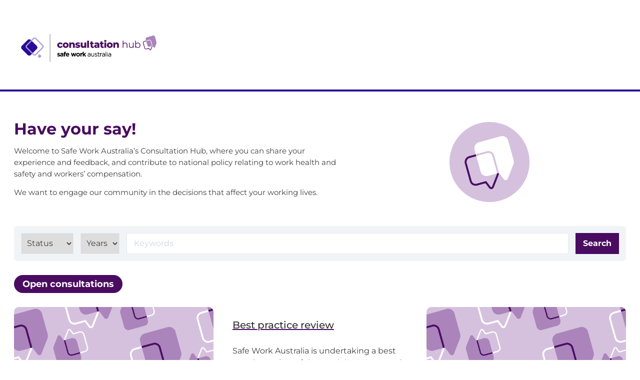

--- FILE ---
content_type: text/html;charset=UTF-8
request_url: https://consult.swa.gov.au/
body_size: 5971
content:
<!DOCTYPE html><html lang="en" style="--accent-h: 189.72067039106145deg; --accent-s: 100%; --accent-l: 35.09803921568627%; --accent: #0096B3; --accent-bright: #e5f3f9; --accent-bright-plus: #d7eaf2; --accent-dull: #264858; --accent-dull-plus: #265464; --accent-on-white: #00819d; --accent-on-bright: #007894; --accent-on-bright-plus: #00718d; --accent-on-dark: #59b6d4; --accent-on-dull: #5cbeda; --accent-on-dull-plus: #6ccde9; --accent-contrast: #ffffff;"><head>
  <meta charset="utf-8">
  <meta name="viewport" content="width=device-width, initial-scale=1, minimum-scale=1, maximum-scale=5, user-scalable=yes, shrink-to-fit=no, viewport-fit=cover">
  <meta name="theme-color" content="#ffffff">

  <meta name="twitter:card" content="summary">
  <meta name="twitter:creator" content="@converlens">
  <meta property="og:url" content="https://consult.swa.gov.au/">
  <meta property="og:title" content="Safe Work">
  <meta property="og:image">
  <meta property="og:description" content="">

  

  <base href="/">
  <title>Safe Work</title>
  <meta name="description" content="Have your say and share feedback as we plan, develop and consult on our policies and projects.">

  
  <link rel="stylesheet" href="/fonts.css">

  <link rel="preconnect" href="https://api.converlens.com">
  <link rel="preconnect" href="https://sentry.converlens.com">
  <link rel="preconnect" href="https://converlens.com">


  
  
  <link rel="modulepreload" crossorigin="" href="/assets/vendor/vendor-charts-CoWrcikv.js">
  <link rel="modulepreload" crossorigin="" href="/assets/vendor/vendor-misc-CTJWmf7c.js">
  <link rel="modulepreload" crossorigin="" href="/assets/vendor/vendor-datetime-PogF0i3W.js">
  <link rel="modulepreload" crossorigin="" href="/assets/vendor/vendor-preact-MZFw0ati.js">
  <link rel="modulepreload" crossorigin="" href="/assets/vendor/vendor-react-CP2WwEhG.js">
  <link rel="modulepreload" crossorigin="" href="/assets/vendor/vendor-sentry-CtJf7X2t.js">
  <link rel="modulepreload" crossorigin="" href="/assets/vendor/vendor-state-utils-CWZf0BIH.js">
  <link rel="modulepreload" crossorigin="" href="/assets/vendor/vendor-redux-Dj9ZK1-R.js">
  <link rel="modulepreload" crossorigin="" href="/assets/vendor/vendor-router-CUSrpx84.js">
  <link rel="modulepreload" crossorigin="" href="/assets/vendor/vendor-lodash-CSc5iFFC.js">
  <link rel="stylesheet" crossorigin="" href="/assets/styles/main-Df2fybY-.css">
<style id="_goober"> @keyframes go2264125279{from{transform:scale(0) rotate(45deg);opacity:0;}to{transform:scale(1) rotate(45deg);opacity:1;}}@keyframes go3020080000{from{transform:scale(0);opacity:0;}to{transform:scale(1);opacity:1;}}@keyframes go463499852{from{transform:scale(0) rotate(90deg);opacity:0;}to{transform:scale(1) rotate(90deg);opacity:1;}}@keyframes go1268368563{from{transform:rotate(0deg);}to{transform:rotate(360deg);}}@keyframes go1310225428{from{transform:scale(0) rotate(45deg);opacity:0;}to{transform:scale(1) rotate(45deg);opacity:1;}}@keyframes go651618207{0%{height:0;width:0;opacity:0;}40%{height:0;width:6px;opacity:1;}100%{opacity:1;height:10px;}}@keyframes go901347462{from{transform:scale(0.6);opacity:0.4;}to{transform:scale(1);opacity:1;}}.go4109123758{z-index:9999;}.go4109123758 > *{pointer-events:auto;}</style><link rel="modulepreload" as="script" crossorigin="" href="/assets/chunks/index-BL3osubH.js"><link rel="modulepreload" as="script" crossorigin="" href="/assets/chunks/useTrace-M_vZGm3G.js"><link rel="modulepreload" as="script" crossorigin="" href="/assets/chunks/GenericFault-DBnp1mZ6.js"><link rel="modulepreload" as="script" crossorigin="" href="/assets/chunks/useLoadCard-D2AWqMxZ.js"><link rel="modulepreload" as="script" crossorigin="" href="/assets/chunks/keyFromString-Dq4uO91h.js"><link rel="modulepreload" as="script" crossorigin="" href="/assets/chunks/CopyToClipboard-D53wpvE8.js"><link rel="modulepreload" as="script" crossorigin="" href="/assets/vendor/vendor-tippy-BYN7Kh2C.js"><link rel="modulepreload" as="script" crossorigin="" href="/assets/chunks/utils-CXU4A7tZ.js"><link rel="modulepreload" as="script" crossorigin="" href="/assets/chunks/manifest-BZLKrkak.js"><link rel="modulepreload" as="script" crossorigin="" href="/assets/vendor/vendor-floating-ui-Ci9cjkxP.js"><link rel="modulepreload" as="script" crossorigin="" href="/assets/vendor/vendor-headlessui-CjfUh6dQ.js"><link rel="modulepreload" as="script" crossorigin="" href="/assets/vendor/vendor-turndown-BVopsLEy.js"><link rel="modulepreload" as="script" crossorigin="" href="/assets/chunks/BlockIndicator-DMBhXdnF.js"><link rel="modulepreload" as="script" crossorigin="" href="/assets/chunks/darkModeColours-Cc6AFI1M.js"><link rel="modulepreload" as="script" crossorigin="" href="/assets/chunks/DisplayLogic-CiYicsk_.js"><link rel="modulepreload" as="script" crossorigin="" href="/assets/chunks/Scale-UnlUzCup.js"><link rel="modulepreload" as="script" crossorigin="" href="/assets/chunks/autosizer-Cvqw0Se0.js"><link rel="modulepreload" as="script" crossorigin="" href="/assets/chunks/onClickOut-D2sxHbND.js"><link rel="modulepreload" as="script" crossorigin="" href="/assets/chunks/shortKey-Cbo0enlr.js"><link rel="modulepreload" as="script" crossorigin="" href="/assets/chunks/actions-CBCmIACJ.js"><link rel="modulepreload" as="script" crossorigin="" href="/assets/chunks/richtext-wrapper-DfuP5slW.js"><link rel="modulepreload" as="script" crossorigin="" href="/assets/chunks/Paginate-C9ssSNUC.js"><link rel="modulepreload" as="script" crossorigin="" href="/assets/chunks/scrollTo-Dxl0wVHD.js"><link rel="modulepreload" as="script" crossorigin="" href="/assets/chunks/emailErrors-eM3mtgL0.js"><link rel="modulepreload" as="script" crossorigin="" href="/assets/chunks/getBase64StringFromUrlSafe-C6imUrRB.js"><link rel="modulepreload" as="script" crossorigin="" href="/assets/chunks/useAccessibleExternalLinks-f13U7MnM.js"><link id="gfont" rel="stylesheet" href="https://fonts.bunny.net/css?family=Montserrat:300,400,500,600,700"><style data-type="cl-styles" data-id="thm269260d29a34baeffb44b" type="text/css">#cl-pub a { color: #490c61; }
#cl-pub .bg-primary { background-color: #490c61; }
#cl-pub .text-primary { color: #490c61; }
#cl-pub button[data-cl-id=survey-btn] { background: #e80c30; }
#cl-pub {
  z-index: 0;
  font-family: Montserrat, sans-serif;
  font-weight: 400;
  font-size: 16px;
  color: #404040;
  background: white;
}
#cl-pub .lw {
  max-width: 1366px; margin-left: auto; margin-right: auto;
}
#cl-pub * ::selection {
  color: #ffffff;
  background-color: rgba(0,105,143,0.99);
}
#cl-pub #cl-pub { 
  z-index: -1; line-height: 1.5; 
}
#cl-pub header ul, #cl-pub footer ul, #cl-pub [data-cl-card-id=ml_otp] ol {
  list-style: none;
}
#cl-pub [data-cl-card-id="main_content"] ol {
  list-style-type: decimal;
}
#cl-pub > [data-clp=survey] {
  background: white;
  height: 100%;
  margin-top: 0;
  margin-bottom: 0;
  padding-top: 1rem;
  overflow: auto;
}
#cl-pub [data-clp=projectsearch] button {
  background-color: #490c61;
  color: white;
}
#cl-pub [data-cl-card-id=main_content] a, #cl-pub [data-cl-card-id=m_body] a {
  color: #004a7f;
  text-decoration: underline;
  text-underline-offset: 2px;
}
#cl-pub [data-cl-card-id=main_content] a:hover, #cl-pub [data-cl-card-id=m_body] a:hover {
  text-decoration: none;
}
#cl-pub [data-cl-card-id=main_content] a:focus, #cl-pub [data-cl-card-id=m_body] a:focus {
  outline: 0;
  box-shadow: 0 0 0 2px white, 0 0 0 5px #e80c30;
}
#cl-pub [data-cl-card-id=main_content] > section {
  max-width: 42em;
}
#cl-pub a {
  color: #490c61;
}
#cl-pub h1, #cl-pub h2, #cl-pub h3, #cl-pub h4, #cl-pub h5, #cl-pub h6, #cl-pub .font-roboto-slab {
  font-weight: 400;
}
#cl-pub h2 {
  padding: 2rem 0 1rem 0;
}
#cl-pub [data-cl-card-id="m_body"] h2 {
  font-size: 2rem;
  color: #490c61;
  font-weight: bold;
}
#cl-pub [data-cl-card-id="main_content"] h2:first-child {
  padding-top: 0; 
}
#cl-pub h3 {
  padding: 2rem 0 1rem 0;
}
#cl-pub h4 {
  font-weight: 400;
  padding-bottom: 1rem;
}
#cl-pub #header #logo-image {
 margin-left: 1rem;
}
#cl-pub #home-header h1 {
  font-size: 2.3rem;
  font-weight: bold;
  color: #490c61;
}
#cl-pub #home-header p {
  font-size: 1.1rem;
  color: #404040;
}
#cl-pub h2[data-clp-projectlist-title] {
    display: inline-block;
    padding: .6rem 1.2rem;
    font-weight: bold;
    border-radius: 2rem;
    font-size: 1.25rem;
    margin-bottom: 2rem;
}
#cl-pub #open_projects h2 {
    background: #490c61;
    color: white;
}
#cl-pub #closed_projects h2 {
    background: #d0d0d0;
    color: #490c61;
}
#cl-pub [data-clp-projectlist-card] {
    text-decoration: none;
    background: #f3f3f3;
    border: 0;
    border-radius: 10px;
    overflow: hidden;
    color: #2e2e2e;
}
#cl-pub [data-clp-projectlist-card-title] h3 {
    font-weight: 500;
    color: #2e2e2e;
    font-size: 20px;
    margin: 0;
    padding: 0;
    padding-bottom: 1rem;
}
#cl-pub [data-clp-projectlist-card-textbox] {
  padding: 1.75rem;
}
#cl-pub [data-clp-projectlist-cardbox] {
  gap: 23px 13px;
}
#cl-pub [data-clp=breadcrumbs] {
  font-size: 0.9em;
}
#cl-pub [data-clp=breadcrumbs] a {
  color: #ffffff;
  font-weight: bold;
}
#cl-pub [data-clp=breadcrumbs] a:hover {
  text-decoration: none;
}
#cl-pub [data-clp-projectlist-card-image] {
    height: 169px;
}
#cl-pub [data-clp-tags-tag] a {
  font-size: 14px;
  color: white;
  position: relative;
  text-decoration: underline;
}
#cl-pub [data-clp-tags-tag] a:hover {
  text-decoration: none;
}
#cl-pub [data-clp-tags-tag] {
  font-size: 14px;
  color: white;
  position: relative;
  padding: 0.125rem 0.25rem;
  margin-right: 1rem;
}
#cl-pub [data-clp-tags-tag]:not(:last-child):after {
  content: '|';
  position: absolute;
  right: -10px;
}
#cl-pub h1[data-cl-card-id=b_title] {
  margin: 0;
  font-weight: bold;
  font-size: 2.5rem;
  color: white;
}
#cl-pub [data-clp-card-outer-id=banner] {
      border-bottom: 14px solid #490c61;
      background-size: cover;
      background-color: #f6e8fb;
}
#cl-pub [data-clp=onthispage] {
  background-color: #f6e8fb;
  border-radius: 10px;
  color: #490c61;
  font-size: 0.9rem;
  padding: 1.5rem 0.8rem;
}
#cl-pub [data-clp=onthispage] ol {
  padding: 0;
  margin: 0;
}
#cl-pub [data-clp=onthispage] [data-title] {
  font-size: 1rem;
  font-weight: bold;
  margin-bottom: 0.75rem;
  margin-left: 0.75rem;
}
#cl-pub [data-clp=onthispage] li {
  margin: 0;
  border-bottom: 2px solid #d5c1dd;
}
#cl-pub [data-clp=onthispage] li:last-child {
  border-bottom: 0;
}
#cl-pub [data-clp=onthispage] li a {
  color: #490c61;
  padding: 0.75rem;
  text-decoration: none;
}
#cl-pub [data-clp=onthispage] li a:focus {
  outline: solid 2px #AB428C;
  outline-offset: 2px;
}
#cl-pub [data-clp=onthispage] li:hover {
  text-decoration: underline;
  background-color: #F5FBFC;
}
#cl-pub [data-cl-card-id='m_sidebar'] h3, #cl-pub [data-cl-card-id='m_sidebar'] [data-clp=timeline] #timeline, #cl-pub [data-cl-card-id='m_sidebar'] [data-clp-projectlist-title] {
    display: inline-block;
    padding: 0.1rem 0.8rem;
    font-weight: bold;
    border-radius: 2rem;
    font-size: 1.25rem;
    background-color: #490c61;
    color: white;
}
#cl-pub [data-cl-card-id='m_sidebar'] [data-clp]:not([data-clp=text]) {
  margin-bottom: 2rem;
  border-bottom: 1px solid #ccc;
  padding-bottom: 2rem;
}
#cl-pub [data-clp=timeline] #timeline {
  font-weight: bold;
}
#cl-pub [data-clp=timeline] [data-clp-timeline-title] {
  font-weight: bold;
}
#cl-pub [data-clp=timeline] > ul {
list-style-type: none;
}
#cl-pub [data-clp=timeline] h3 {
  font-weight: normal;
  font-size: 26px;
  line-height: 1;
  margin-bottom: 1rem;
}
#cl-pub [data-cl-card-id=mb_other] [data-clp=timeline] h2#timeline {
  margin-bottom: 2rem;
  font-weight: 600;
  font-size: 26px;
  line-height: 1.33em;
}
#cl-pub [data-cl-card-id=lister] a {
  color: #333;
}
#cl-pub [data-clp=actionlinks] [data-clp-actionlinks-asbutton="true"] li a {
  border-radius: 0;
  font-weight: 600;
  text-decoration: none;
  padding: 0.6rem 1.2rem;
  background-color: #490c61;
  border: 1px solid transparent;
  color: white;
  box-shadow: 0 3px 8px rgba(0,0,0,0.1);
}
#cl-pub [data-clp=actionlinks] [data-clp-actionlinks-asbutton="true"] li a.alt-button {
  border-radius: 0;
  font-weight: 600;
  text-decoration: none;
  padding: 0.6rem 1.2rem;
  border: 1px solid #490c61;
  background-color: white;
  color: #e80c30;
  box-shadow: 0 3px 8px rgba(0,0,0,0.1);
}
#cl-pub [data-clp=actionlinks] li a.alt-button:active {
  background-color: #490c61 ;
}
#cl-pub [data-clp=actionlinks] [data-clp-actionlinks-asbutton="true"] li a:hover {
  transition: 0.3s;
  box-shadow: 0 3px 12px rgba(0,0,0,0.3);
}
#cl-pub [data-clp=actionlinks] li a.alt-button:hover {
  transition: 0.3s;
  box-shadow: 0 3px 12px rgba(0,0,0,0.2);
}
#cl-pub [data-clp=actionlinks] li a:hover {
  text-decoration: none;
}
#cl-pub [data-clp=actionlinks] li a:focus {
  outline: solid 2px #490c61;
  outline-offset: 2px;
}
#cl-pub [data-clp=actionlinks] li a:active {
  background-color: #490c61;
}
#cl-pub [data-clp=actionlinks] > h2, #cl-pub [data-clp=actionlinks] > h3 {
  margin-top: 0;
}</style><link id="favicon" rel="shortcut icon" href="https://safeworkaustralia.gov.au/sites/default/files/SWA_logo_primary_icononly%403x.png"><meta property="og:site_name" content="Safe Work"><script type="application/ld+json">{"@context":"https://schema.org","@type":"WebSite","name":"Safe Work","url":"consult.swa.gov.au"}</script></head>

<body id="lens-body">
  <noscript>
    You need to enable JavaScript to view this website.
  </noscript>

  <div id="app"><div id="_rht_toaster" style="position: fixed; z-index: 9999; inset: 16px; pointer-events: none;"></div><div><section id="cl-pub"><section id="crd_swa_org_home" data-cl-card-id="crd_swa_org_home"><section id="crd_swa_header" data-cl-card-id="crd_swa_header"><div id="header" data-cl-card-id="header"><section data-clp="html"><style>
#searchform:focus-within {
  box-shadow: 0 0 0 2px #2b0a99;
}
#edit-submit-search:hover {
  background-color: #2b0a99 !important;
}
#edit-submit-search:focus {
  background-color: #2b0a99 !important;
  box-shadow: 0 0 0 2px white, 0 0 0 5px #2b0a99; 
}

#block-secondarynav li {
list-style: none;
}
#block-secondarynav .menu-item {
  font-size: 15px;
  font-weight: 300;
  break-words: none;
  position: relative;
  padding: 0.5rem;
  overflow-wrap: normal;
  word-break: normal;
}
#block-secondarynavx.menu-item:last-child {
  margin-right: 0;
  padding-right: 0;
}
#block-secondarynav .menu-item a {
  color: rgb(52, 55, 65);
  padding: 2px 2px;
}

#block-secondarynav .menu-item a:hover {
  color: #2b0a99;
} 
.menu-item a:focus { 
  outline: 0;
  box-shadow: 0 0 0 2px white, 0 0 0 5px #8ACFEF; 
}
</style>

<header class="bg-white relative border-b-4" style="border-color: #2b0a99">
  <div class="flex items-center lw p-4 py-10 pb-10">
    <div class="flex-auto mr-4">
      <a href="https://consult.swa.gov.au"><img src="https://storage.googleapis.com/files-au-swa/safework/p/prj2ba61d190341c783fdcf8/page/Updated_Consultation_Hub_logo.png" class="ml-4 sm:mr-4 max-w-full mt-4" style="width: 300px"></a>
    </div></div></header></section></div></section><div data-clp-card-outer-id="intro" class="lw mx-auto px-8"><div id="intro" data-cl-card-id="intro" class="mb-4"><section data-clp="html"><div id="home-header" class="md:flex pt-8 mt-8">
<div class="flex-shrink mr-8 mb-4">
<h1>Have your say!</h1><p class="max-w-prose">Welcome to Safe Work Australia’s Consultation Hub, where you can share your experience and feedback, and contribute to national policy relating to work health and safety and workers’ compensation.</p><p class="max-w-prose">We want to engage our community in the decisions that affect your working lives.</p>
</div>
<div class="flex-auto flex justify-center items-center" style="min-width: 300px;">
<img style="max-width: 90%; max-height: 160px;" src="https://storage.googleapis.com/files-au-swa/safework/public/theme/consult-inset.png">
</div>
</div></section></div></div><div data-clp-card-outer-id="project_search" class="mx-auto py-8 bg-white"><div id="project_search" data-cl-card-id="project_search" class="px-8 lw mx-auto"><section data-clp="projectsearch"><div class="w-full bg-grey-200 rounded-lg p-4 sm:flex items-center break-normal"><select class="sm:max-w-[220px] min-w-[100px] select h-12 sm:mr-4 w-full sm:w-auto mb-2 flex-shrink sm:mb-0 truncate"><option value="">Status</option><option value="pending">Pending</option><option value="open">Open</option><option value="closed">Closed</option></select><select class="sm:max-w-[220px] min-w-[100px] select h-12 sm:mr-4 w-full sm:w-auto mb-2 flex-shrink sm:mb-0 truncate"><option value="">Years</option><option value="2025">2025</option><option value="2024">2024</option><option value="2023">2023</option><option value="2022">2022</option><option value="2021">2021</option><option value="2020">2020</option></select><input placeholder="Keywords" class="input h-12 px-4 mr-4 flex-auto w-full sm:w-auto mb-2 sm:mb-0"><button class="w-full sm:w-auto btn p-2 px-4 font-bold bg-teal-800 text-white h-12">Search</button></div></section></div></div><div data-clp-card-outer-id="open_projects" class="lw mx-auto px-8 mb-12"><div id="open_projects" data-cl-card-id="open_projects"><div data-clp="projectslist"><h2 data-clp-projectlist-title="true">Open consultations</h2><div data-clp-projectlist-cardbox="true" class="w-full grid grid-cols-1 sm:grid-cols-2 md:grid-cols-3 gap-3 relative"><a href="/best-practice-review" tabindex="0" data-clp-projectlist-card="true" class="w-full border border-grey-250 flex flex-col group hover:shadow-md transition-shadow bg-white" style="text-decoration: none;"><div data-clp-projectlist-card-image-box="true" class="relative h-48 overflow-hidden"><div data-clp-projectlist-card-image="true" class="absolute h-full w-full bg-grey-300 flex-none bg-center bg-cover group-hover:scale-110 transition-transform" style="background-image: url(&quot;https://storage.googleapis.com/files-au-swa/safework/p/prj35f76851503abe549f8e3/page/Consultation_Hub_Project_tile_general_1_open.png&quot;);"></div></div><div data-clp-projectlist-card-textbox="true" class="p-4 flex flex-col flex-auto"><div data-clp-projectlist-card-title="true" class="pb-4"><a href="/best-practice-review" class="text-xl"><h3>Best practice review</h3></a></div><div data-clp-projectlist-description="true" class="pb-4">Safe Work Australia is undertaking a best practice review of the model WHS Act and model WHS regulations to identify opportunities to strengthen and maintain harmoni...</div><div class="flex-auto"></div></div></a><a href="/asbestos-framework-review" tabindex="0" data-clp-projectlist-card="true" class="w-full border border-grey-250 flex flex-col group hover:shadow-md transition-shadow bg-white" style="text-decoration: none;"><div data-clp-projectlist-card-image-box="true" class="relative h-48 overflow-hidden"><div data-clp-projectlist-card-image="true" class="absolute h-full w-full bg-grey-300 flex-none bg-center bg-cover group-hover:scale-110 transition-transform" style="background-image: url(&quot;https://storage.googleapis.com/files-au-swa/safework/p/prj38b9d6b1cd55a7dd91d85/page/Consultation_Hub_Project_tile_general_1_open.png&quot;);"></div></div><div data-clp-projectlist-card-textbox="true" class="p-4 flex flex-col flex-auto"><div data-clp-projectlist-card-title="true" class="pb-4"><a href="/asbestos-framework-review" class="text-xl"><h3>​​Asbestos Framework Review​</h3></a></div><div data-clp-projectlist-description="true" class="pb-4">​​Safe Work Australia is reviewing how asbestos risks are managed and how asbestos-containing materials are safely removed. The review will look at possible changes ...</div><div class="flex-auto"></div></div></a></div><div data-clp-projectlist-linktofind="true" class="mt-8 text-right"><a href="/find-consultations?status=open" class="text-lg underline hover:no-underline">Find open consultations</a></div></div></div></div><div data-clp-card-outer-id="closed_projects" class="lw mx-auto px-8 mb-20"><div id="closed_projects" data-cl-card-id="closed_projects"><div data-clp="projectslist"><h2 data-clp-projectlist-title="true">Closed consultations</h2><div data-clp-projectlist-cardbox="true" class="w-full grid grid-cols-1 sm:grid-cols-2 md:grid-cols-3 gap-3 relative"><a href="/biohazards-model-code" tabindex="0" data-clp-projectlist-card="true" class="w-full border border-grey-250 flex flex-col group hover:shadow-md transition-shadow bg-white" style="text-decoration: none;"><div data-clp-projectlist-card-image-box="true" class="relative h-48 overflow-hidden"><div data-clp-projectlist-card-image="true" class="absolute h-full w-full bg-grey-300 flex-none bg-center bg-cover group-hover:scale-110 transition-transform" style="background-image: url(&quot;https://storage.googleapis.com/files-au-swa/safework/p/prj36599a83d17818b720e6c/page/Consultation_Hub_Project_tile_general_1_open.png&quot;);"></div></div><div data-clp-projectlist-card-textbox="true" class="p-4 flex flex-col flex-auto"><div data-clp-projectlist-card-title="true" class="pb-4"><a href="/biohazards-model-code" class="text-xl"><h3>​​Consultation on the draft model Code of Practice: Managing the risks of biological hazards at work​ </h3></a></div><div data-clp-projectlist-description="true" class="pb-4">Safe Work Australia (SWA) is developing a model Code of Practice (model Code) which provides practical guidance for employers on how to manage the risks of biologica...</div><div class="flex-auto"></div></div></a><a href="/consultation-on-the-engineered-stone-ban" tabindex="0" data-clp-projectlist-card="true" class="w-full border border-grey-250 flex flex-col group hover:shadow-md transition-shadow bg-white" style="text-decoration: none;"><div data-clp-projectlist-card-image-box="true" class="relative h-48 overflow-hidden"><div data-clp-projectlist-card-image="true" class="absolute h-full w-full bg-grey-300 flex-none bg-center bg-cover group-hover:scale-110 transition-transform" style="background-image: url(&quot;https://storage.googleapis.com/files-au-swa/safework/p/prj3340c4e80c1d93907db56/page/ES_ban_consultation.png&quot;);"></div></div><div data-clp-projectlist-card-textbox="true" class="p-4 flex flex-col flex-auto"><div data-clp-projectlist-card-title="true" class="pb-4"><a href="/consultation-on-the-engineered-stone-ban" class="text-xl"><h3>Public Consultation on the Engineered Stone Ban </h3></a></div><div class="flex-auto"></div></div></a><a href="/aluminium-welding-fumes" tabindex="0" data-clp-projectlist-card="true" class="w-full border border-grey-250 flex flex-col group hover:shadow-md transition-shadow bg-white" style="text-decoration: none;"><div data-clp-projectlist-card-image-box="true" class="relative h-48 overflow-hidden"><div data-clp-projectlist-card-image="true" class="absolute h-full w-full bg-grey-300 flex-none bg-center bg-cover group-hover:scale-110 transition-transform" style="background-image: url(&quot;https://storage.googleapis.com/files-au-swa/safework/p/prj31b3059625731214175e2/page/Welding_fumes_consultation.png&quot;);"></div></div><div data-clp-projectlist-card-textbox="true" class="p-4 flex flex-col flex-auto"><div data-clp-projectlist-card-title="true" class="pb-4"><a href="/aluminium-welding-fumes" class="text-xl"><h3>Consultation on the proposal to reduce the Aluminium (welding fumes) workplace exposure standard</h3></a></div><div class="flex-auto"></div></div></a></div><div data-clp-projectlist-linktofind="true" class="mt-8 text-right"><a href="/find-consultations?status=closed" class="text-lg underline hover:no-underline">Find closed consultations</a></div></div></div></div><section id="crd_swa_footer" data-cl-card-id="crd_swa_footer"><div id="footer" data-cl-card-id="footer"><section data-clp="html"><style>
#footer-ack h2 {
  padding: 0px;
  margin: 0px;
  font-weight: bold;
}
#block-footer a {
  padding: 2px 0px;
  text-decoration: none;
  white-space: nowrap;
}

#block-footer a:hover {
  text-decoration: underline;
}

footer#block-footer .menu-item {
  break-words: none;
  position: relative;
  margin: 5px 0;
  margin-right: 10px;
  padding-right: 12px;
  overflow-wrap: normal;
  word-break: normal;
  list-style: none;
}

footer#block-footer .menu-item a {

}

#block-footer .menu-item:last-child {
  margin-right: 0;
  padding-right: 0;
}
</style>

<div class="h-8 bg-grey-500 bg-repeat-x" style="background-image: url(https://www.safeworkaustralia.gov.au/themes/custom/safework/images/footer-banner.png)"></div>
<footer id="block-footer" class="" role="contentinfo" style="padding: 0 1rem; background-color: #e6e6e6;">
<div class="" style="padding: 0 1rem">
  <div class="py-12 pt-16 lw px-4 md:flex italic" style="max-width:920px" id="footer-ack">
    <div class="mb-4 md:mb-0 md:flex md:flex-col items-end md:text-right xmd:w-1/5 md:pr-6 md:mr-6 md:border-r">
      <h2 class="m-0 p-0 mb-0 text-xl whitespace-nowrap md:text-right text-left">Acknowledgement <br class="hidden md:block">of Country</h2>
    </div>
    <div class="md:w-4/5">
  <p class="" style="font-weight: 300;">Safe Work Australia acknowledges the Traditional Owners and Custodians of Country throughout Australia and recognises their continuing connection to lands, waters and communities. We pay our respect to Aboriginal and Torres Strait Islander peoples, cultures, and to Elders past, present and emerging.</p>
    </div>
  </div>
</div>

  <div style="">
    <div class="border-b lw"></div>
  </div>

  <div class="lw p-4 py-12 md:flex items-center">
    <div id="block-footer" class="flex-grow">
      <ul class="menu list-none p-0 m-0 flex flex-wrap w-full justify-center">
        <li class="list-none menu-item">
          <a href="https://consult.swa.gov.au/privacy-information">Privacy</a>
        </li>
        <li class="menu-item">
          <a href="https://www.safeworkaustralia.gov.au/disclaimer">Disclaimer</a>
        </li>
        <li class="menu-item">
          <a href="https://www.swa.gov.au/copyright">Copyright</a>
        </li>
            </ul>
    </div>
  </div>



<section class="p-4 pb-12 text-center text-sm">Powered by <img class="relative inline-block h-4 ml-1" height="12" src="https://converlens.com/img/clogo-dark.png" alt="Converlens logo"> <a href="https://converlens.com" target="_blank" class="no-underline hover:underline" style="color: black" aria-label="Converlens (opens in new window)">Converlens</a><section>

</section></section></footer></section></div></section></section></section></div></div>
  



</body></html>

--- FILE ---
content_type: text/html; charset=UTF-8
request_url: https://consult.swa.gov.au/assets/chunks/index-BL3osubH.js
body_size: 867
content:
<!DOCTYPE html>
<html lang="en">

<head>
  <meta charset="utf-8">
  <meta name="viewport"
    content="width=device-width, initial-scale=1, minimum-scale=1, maximum-scale=5, user-scalable=yes, shrink-to-fit=no, viewport-fit=cover">
  <meta name="theme-color" content="#ffffff">

  <meta name="twitter:card">
  <meta name="twitter:creator">
  <meta property="og:url">
  <meta property="og:title">
  <meta property="og:image">
  <meta property="og:description">

  <script>window.prerenderReady = false</script>

  <base href='/'>
  <title>Converlens - Engagement, insights and analytics platform for surveys and consultations</title>
  <meta name="description" content="Collect, Manage and Analyse surveys, consultation data and text">

  <link id='favicon' rel="shortcut icon" href="https://converlens.com/favicon.ico?v=GvkLnw0lYM1">
  <link rel="stylesheet" href="/fonts.css">

  <link rel="preconnect" href="https://api.converlens.com">
  <link rel="preconnect" href="https://sentry.converlens.com">
  <link rel="preconnect" href="https://converlens.com">


  <script src="https://cdnjs.cloudflare.com/ajax/libs/d3/3.5.17/d3.min.js"></script>
  <script type="module" crossorigin src="/assets/app-CxYdXLEe.js"></script>
  <link rel="modulepreload" crossorigin href="/assets/vendor/vendor-charts-CoWrcikv.js">
  <link rel="modulepreload" crossorigin href="/assets/vendor/vendor-misc-CTJWmf7c.js">
  <link rel="modulepreload" crossorigin href="/assets/vendor/vendor-datetime-PogF0i3W.js">
  <link rel="modulepreload" crossorigin href="/assets/vendor/vendor-preact-MZFw0ati.js">
  <link rel="modulepreload" crossorigin href="/assets/vendor/vendor-react-CP2WwEhG.js">
  <link rel="modulepreload" crossorigin href="/assets/vendor/vendor-sentry-CtJf7X2t.js">
  <link rel="modulepreload" crossorigin href="/assets/vendor/vendor-state-utils-CWZf0BIH.js">
  <link rel="modulepreload" crossorigin href="/assets/vendor/vendor-redux-Dj9ZK1-R.js">
  <link rel="modulepreload" crossorigin href="/assets/vendor/vendor-router-CUSrpx84.js">
  <link rel="modulepreload" crossorigin href="/assets/vendor/vendor-lodash-CSc5iFFC.js">
  <link rel="stylesheet" crossorigin href="/assets/styles/main-Df2fybY-.css">
</head>

<body id="lens-body">
  <noscript>
    You need to enable JavaScript to view this website.
  </noscript>

  <div id="app"></div>
  <script>
    var ua = window.navigator.userAgent
    var isIE11 = ua.indexOf('Trident/7') !== -1
    var isIE = ua.indexOf('MSIE') !== -1 || isIE11
    if (isIE) {
      var app = document.getElementById('app')
      app.parentNode.removeChild(app)
      var x = document.createElement('div')
      x.innerHTML = '' +
        '<div class="flex flex-col items-center h-screen justify-center px-4">' +
        '<div class="text-6xl mb-6"><i class="fab fa-internet-explorer" style="color: #c5d3dd"></i></div>' +
        '<div class="text-xl mb-6">Internet Explorer is no longer supported</div>' +
        '<div class="mb-6 text-grey-700 text-center">' +
        'Microsoft have <a href="https://blogs.windows.com/windowsexperience/2022/06/15/internet-explorer-11-has-retired-and-is-officially-out-of-support-what-you-need-to-know/" style="text-decoration: underline" target="_blank" rel="norel nofollow noopener">officially dropped support for IE</a>.<br>' +
        'This browser is now vulnerable to security exploits.</div>' +
        '<p class="underline">' +
        '<a style="text-decoration: underline; color: #68b6ef" href="https://browsehappy.com" target="_blank" rel="norel nofollow noopener">' +
        'Please consider using an updated alternative' +
        '</a></p></div>'
      document.getElementById('lens-body').appendChild(x)
    }
  </script>

</body>

</html>

--- FILE ---
content_type: text/css; charset=UTF-8
request_url: https://consult.swa.gov.au/fonts.css
body_size: -99
content:
/* https://google-webfonts-helper.herokuapp.com */
/* lato-regular - latin */
@font-face {
  font-family: 'Lato';
  font-style: normal;
  font-weight: 400;
  src: local('Lato Regular'), local('Lato-Regular'),
       url('./fonts/lato-v16-latin-regular.woff2') format('woff2'),
       url('./fonts/lato-v16-latin-regular.woff') format('woff');
}

/* lato-italic - latin */
@font-face {
  font-family: 'Lato';
  font-style: italic;
  font-weight: 400;
  src: local('Lato Italic'), local('Lato-Italic'),
       url('./fonts/lato-v16-latin-italic.woff2') format('woff2'),
       url('./fonts/lato-v16-latin-italic.woff') format('woff');
}

/* lato-700 - latin */
@font-face {
  font-family: 'Lato';
  font-style: normal;
  font-weight: 700;
  src: local('Lato Bold'), local('Lato-Bold'),
       url('./fonts/lato-v16-latin-700.woff2') format('woff2'),
       url('./fonts/lato-v16-latin-700.woff') format('woff');
}

/* lato-700italic - latin */
@font-face {
  font-family: 'Lato';
  font-style: italic;
  font-weight: 700;
  src: local('Lato Bold Italic'), local('Lato-BoldItalic'),
       url('./fonts/lato-v16-latin-700italic.woff2') format('woff2'),
       url('./fonts/lato-v16-latin-700italic.woff') format('woff');
}


--- FILE ---
content_type: application/javascript; charset=UTF-8
request_url: https://consult.swa.gov.au/assets/chunks/onClickOut-D2sxHbND.js
body_size: 339
content:
import{k as n,u as t}from"../vendor/vendor-preact-MZFw0ati.js";var e=Object.defineProperty,o=Object.defineProperties,r=Object.getOwnPropertyDescriptors,u=Object.getOwnPropertySymbols,s=Object.prototype.hasOwnProperty,i=Object.prototype.propertyIsEnumerable,l=(n,t,o)=>t in n?e(n,t,{enumerable:!0,configurable:!0,writable:!0,value:o}):n[t]=o,c=(n,t)=>{for(var e in t||(t={}))s.call(t,e)&&l(n,e,t[e]);if(u)for(var e of u(t))i.call(t,e)&&l(n,e,t[e]);return n},p=(n,t,e)=>l(n,t+"",e);const a=()=>{};function m(n,t){const e=()=>{document.removeEventListener("click",o)},o=o=>{(null==o?void 0:o.target)&&(null==n?void 0:n.contains)&&(n.contains(o.target)||(t&&t(o,n),e()))};return document.addEventListener("click",o),e}class d extends n{constructor(){super(...arguments),p(this,"unmount",null)}componentWillUnmount(){this.unmount&&this.unmount()}render(){const n=this.props,{Component:e,onClickOut:l}=n,p=((n,t)=>{var e={};for(var o in n)s.call(n,o)&&t.indexOf(o)<0&&(e[o]=n[o]);if(null!=n&&u)for(var o of u(n))t.indexOf(o)<0&&i.call(n,o)&&(e[o]=n[o]);return e})(n,["Component","onClickOut"]),d=null!=l?l:a;return t("div",{ref:n=>{setTimeout(()=>{this.unmount=m(n,()=>d())},0)},children:t(e,(h=c({},p),f={onClickOut:l},o(h,r(f))))});var h,f}}class h extends n{constructor(){super(...arguments),p(this,"unmount",null)}componentWillUnmount(){this.unmount&&this.unmount()}render(){const{onClickOut:n}=this.props,e=null!=n?n:a;return t("div",{ref:n=>{setTimeout(()=>{this.unmount=m(n,(n,t)=>e(n,t))},0)},children:this.props.children})}}class f extends n{constructor(){super(...arguments),p(this,"unmount",null)}componentWillUnmount(){this.unmount&&this.unmount()}render(){const{onClickOut:n}=this.props,e=null!=n?n:a;return t("div",{ref:n=>{setTimeout(()=>{this.unmount=m(n,(n,t)=>e(n,t))},0)},children:this.props.render(this.props)})}}function v(n){const e=e=>t(d,c({Component:n},e));return e.displayName=`ClickOutDecorator(${n.displayName||n.name||"Component"})`,e}export{f as C,h as a,v as d};


--- FILE ---
content_type: application/javascript; charset=UTF-8
request_url: https://consult.swa.gov.au/assets/chunks/scrollTo-Dxl0wVHD.js
body_size: -254
content:
function o(o){const e=document.querySelector(o);e&&e.scrollIntoView({behavior:"smooth"})}export{o as s};


--- FILE ---
content_type: application/javascript; charset=UTF-8
request_url: https://consult.swa.gov.au/assets/vendor/vendor-lodash-CSc5iFFC.js
body_size: 9196
content:
import{g as t}from"./vendor-datetime-PogF0i3W.js";function r(t){var r=typeof t;return null!=t&&("object"==r||"function"==r)}var n="object"==typeof globalThis&&globalThis&&globalThis.Object===Object&&globalThis,e="object"==typeof self&&self&&self.Object===Object&&self,o=n||e||Function("return this")(),u=function(){return o.Date.now()},i=/\s/;var a=/^\s+/;function c(t){return t?t.slice(0,function(t){for(var r=t.length;r--&&i.test(t.charAt(r)););return r}(t)+1).replace(a,""):t}var f=o.Symbol,l=Object.prototype,s=l.hasOwnProperty,v=l.toString,p=f?f.toStringTag:void 0;var b=Object.prototype.toString;var y=f?f.toStringTag:void 0;function h(t){return null==t?void 0===t?"[object Undefined]":"[object Null]":y&&y in Object(t)?function(t){var r=s.call(t,p),n=t[p];try{t[p]=void 0;var e=!0}catch(u){}var o=v.call(t);return e&&(r?t[p]=n:delete t[p]),o}(t):function(t){return b.call(t)}(t)}function d(t){return null!=t&&"object"==typeof t}function j(t){return"symbol"==typeof t||d(t)&&"[object Symbol]"==h(t)}var g=/^[-+]0x[0-9a-f]+$/i,_=/^0b[01]+$/i,O=/^0o[0-7]+$/i,w=parseInt;function m(t){if("number"==typeof t)return t;if(j(t))return NaN;if(r(t)){var n="function"==typeof t.valueOf?t.valueOf():t;t=r(n)?n+"":n}if("string"!=typeof t)return 0===t?t:+t;t=c(t);var e=_.test(t);return e||O.test(t)?w(t.slice(2),e?2:8):g.test(t)?NaN:+t}var A=Math.max,x=Math.min;function S(t,n,e){var o,i,a,c,f,l,s=0,v=!1,p=!1,b=!0;if("function"!=typeof t)throw new TypeError("Expected a function");function y(r){var n=o,e=i;return o=i=void 0,s=r,c=t.apply(e,n)}function h(t){var r=t-l;return void 0===l||r>=n||r<0||p&&t-s>=a}function d(){var t=u();if(h(t))return j(t);f=setTimeout(d,function(t){var r=n-(t-l);return p?x(r,a-(t-s)):r}(t))}function j(t){return f=void 0,b&&o?y(t):(o=i=void 0,c)}function g(){var t=u(),r=h(t);if(o=arguments,i=this,l=t,r){if(void 0===f)return function(t){return s=t,f=setTimeout(d,n),v?y(t):c}(l);if(p)return clearTimeout(f),f=setTimeout(d,n),y(l)}return void 0===f&&(f=setTimeout(d,n)),c}return n=m(n)||0,r(e)&&(v=!!e.leading,a=(p="maxWait"in e)?A(m(e.maxWait)||0,n):a,b="trailing"in e?!!e.trailing:b),g.cancel=function(){void 0!==f&&clearTimeout(f),s=0,o=l=i=f=void 0},g.flush=function(){return void 0===f?c:j(u())},g}function T(t,n,e){var o=!0,u=!0;if("function"!=typeof t)throw new TypeError("Expected a function");return r(e)&&(o="leading"in e?!!e.leading:o,u="trailing"in e?!!e.trailing:u),S(t,n,{leading:o,maxWait:n,trailing:u})}function z(t,r){return t===r||t!=t&&r!=r}function E(t,r){for(var n=t.length;n--;)if(z(t[n][0],r))return n;return-1}var P=Array.prototype.splice;function M(t){var r=-1,n=null==t?0:t.length;for(this.clear();++r<n;){var e=t[r];this.set(e[0],e[1])}}M.prototype.clear=function(){this.__data__=[],this.size=0},M.prototype.delete=function(t){var r=this.__data__,n=E(r,t);return!(n<0)&&(n==r.length-1?r.pop():P.call(r,n,1),--this.size,!0)},M.prototype.get=function(t){var r=this.__data__,n=E(r,t);return n<0?void 0:r[n][1]},M.prototype.has=function(t){return E(this.__data__,t)>-1},M.prototype.set=function(t,r){var n=this.__data__,e=E(n,t);return e<0?(++this.size,n.push([t,r])):n[e][1]=r,this};function F(t){if(!r(t))return!1;var n=h(t);return"[object Function]"==n||"[object GeneratorFunction]"==n||"[object AsyncFunction]"==n||"[object Proxy]"==n}var $,I=o["__core-js_shared__"],U=($=/[^.]+$/.exec(I&&I.keys&&I.keys.IE_PROTO||""))?"Symbol(src)_1."+$:"";var k=Function.prototype.toString;function N(t){if(null!=t){try{return k.call(t)}catch(r){}try{return t+""}catch(r){}}return""}var D=/^\[object .+?Constructor\]$/,B=Function.prototype,W=Object.prototype,C=B.toString,L=W.hasOwnProperty,R=RegExp("^"+C.call(L).replace(/[\\^$.*+?()[\]{}|]/g,"\\$&").replace(/hasOwnProperty|(function).*?(?=\\\()| for .+?(?=\\\])/g,"$1.*?")+"$");function V(t){return!(!r(t)||(n=t,U&&U in n))&&(F(t)?R:D).test(N(t));var n}function q(t,r){var n=function(t,r){return null==t?void 0:t[r]}(t,r);return V(n)?n:void 0}var G=q(o,"Map"),H=q(Object,"create");var J=Object.prototype.hasOwnProperty;var K=Object.prototype.hasOwnProperty;function Q(t){var r=-1,n=null==t?0:t.length;for(this.clear();++r<n;){var e=t[r];this.set(e[0],e[1])}}function X(t,r){var n,e,o=t.__data__;return("string"==(e=typeof(n=r))||"number"==e||"symbol"==e||"boolean"==e?"__proto__"!==n:null===n)?o["string"==typeof r?"string":"hash"]:o.map}function Y(t){var r=-1,n=null==t?0:t.length;for(this.clear();++r<n;){var e=t[r];this.set(e[0],e[1])}}Q.prototype.clear=function(){this.__data__=H?H(null):{},this.size=0},Q.prototype.delete=function(t){var r=this.has(t)&&delete this.__data__[t];return this.size-=r?1:0,r},Q.prototype.get=function(t){var r=this.__data__;if(H){var n=r[t];return"__lodash_hash_undefined__"===n?void 0:n}return J.call(r,t)?r[t]:void 0},Q.prototype.has=function(t){var r=this.__data__;return H?void 0!==r[t]:K.call(r,t)},Q.prototype.set=function(t,r){var n=this.__data__;return this.size+=this.has(t)?0:1,n[t]=H&&void 0===r?"__lodash_hash_undefined__":r,this},Y.prototype.clear=function(){this.size=0,this.__data__={hash:new Q,map:new(G||M),string:new Q}},Y.prototype.delete=function(t){var r=X(this,t).delete(t);return this.size-=r?1:0,r},Y.prototype.get=function(t){return X(this,t).get(t)},Y.prototype.has=function(t){return X(this,t).has(t)},Y.prototype.set=function(t,r){var n=X(this,t),e=n.size;return n.set(t,r),this.size+=n.size==e?0:1,this};function Z(t){var r=this.__data__=new M(t);this.size=r.size}Z.prototype.clear=function(){this.__data__=new M,this.size=0},Z.prototype.delete=function(t){var r=this.__data__,n=r.delete(t);return this.size=r.size,n},Z.prototype.get=function(t){return this.__data__.get(t)},Z.prototype.has=function(t){return this.__data__.has(t)},Z.prototype.set=function(t,r){var n=this.__data__;if(n instanceof M){var e=n.__data__;if(!G||e.length<199)return e.push([t,r]),this.size=++n.size,this;n=this.__data__=new Y(e)}return n.set(t,r),this.size=n.size,this};var tt=function(){try{var t=q(Object,"defineProperty");return t({},"",{}),t}catch(r){}}();function rt(t,r,n){"__proto__"==r&&tt?tt(t,r,{configurable:!0,enumerable:!0,value:n,writable:!0}):t[r]=n}function nt(t,r,n){(void 0!==n&&!z(t[r],n)||void 0===n&&!(r in t))&&rt(t,r,n)}var et=function(t,r,n){for(var e=-1,o=Object(t),u=n(t),i=u.length;i--;){var a=u[++e];if(!1===r(o[a],a,o))break}return t},ot="object"==typeof exports&&exports&&!exports.nodeType&&exports,ut=ot&&"object"==typeof module&&module&&!module.nodeType&&module,it=ut&&ut.exports===ot?o.Buffer:void 0,at=it?it.allocUnsafe:void 0;function ct(t,r){if(r)return t.slice();var n=t.length,e=at?at(n):new t.constructor(n);return t.copy(e),e}var ft=o.Uint8Array;function lt(t){var r=new t.constructor(t.byteLength);return new ft(r).set(new ft(t)),r}function st(t,r){var n=r?lt(t.buffer):t.buffer;return new t.constructor(n,t.byteOffset,t.length)}function vt(t,r){var n=-1,e=t.length;for(r||(r=Array(e));++n<e;)r[n]=t[n];return r}var pt=Object.create,bt=function(){function t(){}return function(n){if(!r(n))return{};if(pt)return pt(n);t.prototype=n;var e=new t;return t.prototype=void 0,e}}();function yt(t,r){return function(n){return t(r(n))}}var ht=yt(Object.getPrototypeOf,Object),dt=Object.prototype;function jt(t){var r=t&&t.constructor;return t===("function"==typeof r&&r.prototype||dt)}function gt(t){return"function"!=typeof t.constructor||jt(t)?{}:bt(ht(t))}function _t(t){return d(t)&&"[object Arguments]"==h(t)}var Ot=Object.prototype,wt=Ot.hasOwnProperty,mt=Ot.propertyIsEnumerable,At=_t(function(){return arguments}())?_t:function(t){return d(t)&&wt.call(t,"callee")&&!mt.call(t,"callee")},xt=Array.isArray;function St(t){return"number"==typeof t&&t>-1&&t%1==0&&t<=9007199254740991}function Tt(t){return null!=t&&St(t.length)&&!F(t)}function zt(t){return d(t)&&Tt(t)}var Et="object"==typeof exports&&exports&&!exports.nodeType&&exports,Pt=Et&&"object"==typeof module&&module&&!module.nodeType&&module,Mt=Pt&&Pt.exports===Et?o.Buffer:void 0,Ft=(Mt?Mt.isBuffer:void 0)||function(){return!1},$t=Function.prototype,It=Object.prototype,Ut=$t.toString,kt=It.hasOwnProperty,Nt=Ut.call(Object);function Dt(t){if(!d(t)||"[object Object]"!=h(t))return!1;var r=ht(t);if(null===r)return!0;var n=kt.call(r,"constructor")&&r.constructor;return"function"==typeof n&&n instanceof n&&Ut.call(n)==Nt}var Bt={};function Wt(t){return function(r){return t(r)}}Bt["[object Float32Array]"]=Bt["[object Float64Array]"]=Bt["[object Int8Array]"]=Bt["[object Int16Array]"]=Bt["[object Int32Array]"]=Bt["[object Uint8Array]"]=Bt["[object Uint8ClampedArray]"]=Bt["[object Uint16Array]"]=Bt["[object Uint32Array]"]=!0,Bt["[object Arguments]"]=Bt["[object Array]"]=Bt["[object ArrayBuffer]"]=Bt["[object Boolean]"]=Bt["[object DataView]"]=Bt["[object Date]"]=Bt["[object Error]"]=Bt["[object Function]"]=Bt["[object Map]"]=Bt["[object Number]"]=Bt["[object Object]"]=Bt["[object RegExp]"]=Bt["[object Set]"]=Bt["[object String]"]=Bt["[object WeakMap]"]=!1;var Ct="object"==typeof exports&&exports&&!exports.nodeType&&exports,Lt=Ct&&"object"==typeof module&&module&&!module.nodeType&&module,Rt=Lt&&Lt.exports===Ct&&n.process,Vt=function(){try{var t=Lt&&Lt.require&&Lt.require("util").types;return t||Rt&&Rt.binding&&Rt.binding("util")}catch(r){}}(),qt=Vt&&Vt.isTypedArray,Gt=qt?Wt(qt):function(t){return d(t)&&St(t.length)&&!!Bt[h(t)]};function Ht(t,r){if(("constructor"!==r||"function"!=typeof t[r])&&"__proto__"!=r)return t[r]}var Jt=Object.prototype.hasOwnProperty;function Kt(t,r,n){var e=t[r];Jt.call(t,r)&&z(e,n)&&(void 0!==n||r in t)||rt(t,r,n)}function Qt(t,r,n,e){var o=!n;n||(n={});for(var u=-1,i=r.length;++u<i;){var a=r[u],c=void 0;void 0===c&&(c=t[a]),o?rt(n,a,c):Kt(n,a,c)}return n}function Xt(t,r){for(var n=-1,e=Array(t);++n<t;)e[n]=r(n);return e}var Yt=/^(?:0|[1-9]\d*)$/;function Zt(t,r){var n=typeof t;return!!(r=null==r?9007199254740991:r)&&("number"==n||"symbol"!=n&&Yt.test(t))&&t>-1&&t%1==0&&t<r}var tr=Object.prototype.hasOwnProperty;function rr(t,r){var n=xt(t),e=!n&&At(t),o=!n&&!e&&Ft(t),u=!n&&!e&&!o&&Gt(t),i=n||e||o||u,a=i?Xt(t.length,String):[],c=a.length;for(var f in t)!r&&!tr.call(t,f)||i&&("length"==f||o&&("offset"==f||"parent"==f)||u&&("buffer"==f||"byteLength"==f||"byteOffset"==f)||Zt(f,c))||a.push(f);return a}var nr=Object.prototype.hasOwnProperty;function er(t){if(!r(t))return function(t){var r=[];if(null!=t)for(var n in Object(t))r.push(n);return r}(t);var n=jt(t),e=[];for(var o in t)("constructor"!=o||!n&&nr.call(t,o))&&e.push(o);return e}function or(t){return Tt(t)?rr(t,!0):er(t)}function ur(t,n,e,o,u,i,a){var c=Ht(t,e),f=Ht(n,e),l=a.get(f);if(l)nt(t,e,l);else{var s,v=i?i(c,f,e+"",t,n,a):void 0,p=void 0===v;if(p){var b=xt(f),y=!b&&Ft(f),h=!b&&!y&&Gt(f);v=f,b||y||h?xt(c)?v=c:zt(c)?v=vt(c):y?(p=!1,v=ct(f,!0)):h?(p=!1,v=st(f,!0)):v=[]:Dt(f)||At(f)?(v=c,At(c)?v=Qt(s=c,or(s)):r(c)&&!F(c)||(v=gt(f))):p=!1}p&&(a.set(f,v),u(v,f,o,i,a),a.delete(f)),nt(t,e,v)}}function ir(t,n,e,o,u){t!==n&&et(n,function(i,a){if(u||(u=new Z),r(i))ur(t,n,a,e,ir,o,u);else{var c=o?o(Ht(t,a),i,a+"",t,n,u):void 0;void 0===c&&(c=i),nt(t,a,c)}},or)}function ar(t){return t}var cr=Math.max;function fr(t,r,n){return r=cr(void 0===r?t.length-1:r,0),function(){for(var e=arguments,o=-1,u=cr(e.length-r,0),i=Array(u);++o<u;)i[o]=e[r+o];o=-1;for(var a=Array(r+1);++o<r;)a[o]=e[o];return a[r]=n(i),function(t,r,n){switch(n.length){case 0:return t.call(r);case 1:return t.call(r,n[0]);case 2:return t.call(r,n[0],n[1]);case 3:return t.call(r,n[0],n[1],n[2])}return t.apply(r,n)}(t,this,a)}}function lr(t){return function(){return t}}var sr=tt?function(t,r){return tt(t,"toString",{configurable:!0,enumerable:!1,value:lr(r),writable:!0})}:ar,vr=Date.now;var pr,br,yr,hr=(pr=sr,br=0,yr=0,function(){var t=vr(),r=16-(t-yr);if(yr=t,r>0){if(++br>=800)return arguments[0]}else br=0;return pr.apply(void 0,arguments)});function dr(t,r){return hr(fr(t,r,ar),t+"")}function jr(t){return dr(function(n,e){var o=-1,u=e.length,i=u>1?e[u-1]:void 0,a=u>2?e[2]:void 0;for(i=t.length>3&&"function"==typeof i?(u--,i):void 0,a&&function(t,n,e){if(!r(e))return!1;var o=typeof n;return!!("number"==o?Tt(e)&&Zt(n,e.length):"string"==o&&n in e)&&z(e[n],t)}(e[0],e[1],a)&&(i=u<3?void 0:i,u=1),n=Object(n);++o<u;){var c=e[o];c&&t(n,c,o,i)}return n})}var gr,_r,Or,wr,mr,Ar,xr,Sr,Tr,zr,Er,Pr,Mr,Fr,$r,Ir,Ur,kr,Nr,Dr,Br,Wr,Cr,Lr,Rr,Vr,qr,Gr,Hr=jr(function(t,r,n){ir(t,r,n)});function Jr(){if(_r)return gr;return _r=1,gr=function(t){var r=typeof t;return null!=t&&("object"==r||"function"==r)}}function Kr(){if(Ar)return mr;Ar=1;var t=function(){if(wr)return Or;wr=1;var t="object"==typeof globalThis&&globalThis&&globalThis.Object===Object&&globalThis;return Or=t}(),r="object"==typeof self&&self&&self.Object===Object&&self,n=t||r||Function("return this")();return mr=n}function Qr(){if(Pr)return Er;Pr=1;var t=function(){if(zr)return Tr;zr=1;var t=/\s/;return Tr=function(r){for(var n=r.length;n--&&t.test(r.charAt(n)););return n}}(),r=/^\s+/;return Er=function(n){return n?n.slice(0,t(n)+1).replace(r,""):n}}function Xr(){if(Fr)return Mr;Fr=1;var t=Kr().Symbol;return Mr=t}function Yr(){if(Dr)return Nr;Dr=1;var t=Xr(),r=function(){if(Ir)return $r;Ir=1;var t=Xr(),r=Object.prototype,n=r.hasOwnProperty,e=r.toString,o=t?t.toStringTag:void 0;return $r=function(t){var r=n.call(t,o),u=t[o];try{t[o]=void 0;var i=!0}catch(c){}var a=e.call(t);return i&&(r?t[o]=u:delete t[o]),a}}(),n=function(){if(kr)return Ur;kr=1;var t=Object.prototype.toString;return Ur=function(r){return t.call(r)}}(),e=t?t.toStringTag:void 0;return Nr=function(t){return null==t?void 0===t?"[object Undefined]":"[object Null]":e&&e in Object(t)?r(t):n(t)}}function Zr(){if(Lr)return Cr;Lr=1;var t=Yr(),r=Wr?Br:(Wr=1,Br=function(t){return null!=t&&"object"==typeof t});return Cr=function(n){return"symbol"==typeof n||r(n)&&"[object Symbol]"==t(n)}}function tn(){if(Gr)return qr;Gr=1;var t=Jr(),r=function(){if(Sr)return xr;Sr=1;var t=Kr();return xr=function(){return t.Date.now()}}(),n=function(){if(Vr)return Rr;Vr=1;var t=Qr(),r=Jr(),n=Zr(),e=/^[-+]0x[0-9a-f]+$/i,o=/^0b[01]+$/i,u=/^0o[0-7]+$/i,i=parseInt;return Rr=function(a){if("number"==typeof a)return a;if(n(a))return NaN;if(r(a)){var c="function"==typeof a.valueOf?a.valueOf():a;a=r(c)?c+"":c}if("string"!=typeof a)return 0===a?a:+a;a=t(a);var f=o.test(a);return f||u.test(a)?i(a.slice(2),f?2:8):e.test(a)?NaN:+a}}(),e=Math.max,o=Math.min;return qr=function(u,i,a){var c,f,l,s,v,p,b=0,y=!1,h=!1,d=!0;if("function"!=typeof u)throw new TypeError("Expected a function");function j(t){var r=c,n=f;return c=f=void 0,b=t,s=u.apply(n,r)}function g(t){var r=t-p;return void 0===p||r>=i||r<0||h&&t-b>=l}function _(){var t=r();if(g(t))return O(t);v=setTimeout(_,function(t){var r=i-(t-p);return h?o(r,l-(t-b)):r}(t))}function O(t){return v=void 0,d&&c?j(t):(c=f=void 0,s)}function w(){var t=r(),n=g(t);if(c=arguments,f=this,p=t,n){if(void 0===v)return function(t){return b=t,v=setTimeout(_,i),y?j(t):s}(p);if(h)return clearTimeout(v),v=setTimeout(_,i),j(p)}return void 0===v&&(v=setTimeout(_,i)),s}return i=n(i)||0,t(a)&&(y=!!a.leading,l=(h="maxWait"in a)?e(n(a.maxWait)||0,i):l,d="trailing"in a?!!a.trailing:d),w.cancel=function(){void 0!==v&&clearTimeout(v),b=0,c=p=f=v=void 0},w.flush=function(){return void 0===v?s:O(r())},w},qr}const rn=t(tn());var nn,en;var on=function(){if(en)return nn;en=1;var t=tn(),r=Jr();return nn=function(n,e,o){var u=!0,i=!0;if("function"!=typeof n)throw new TypeError("Expected a function");return r(o)&&(u="leading"in o?!!o.leading:u,i="trailing"in o?!!o.trailing:i),t(n,e,{leading:u,maxWait:e,trailing:i})},nn}();const un=t(on);function an(t){return null==t}function cn(t){var r=-1,n=null==t?0:t.length;for(this.__data__=new Y;++r<n;)this.add(t[r])}function fn(t,r){for(var n=-1,e=null==t?0:t.length;++n<e;)if(r(t[n],n,t))return!0;return!1}cn.prototype.add=cn.prototype.push=function(t){return this.__data__.set(t,"__lodash_hash_undefined__"),this},cn.prototype.has=function(t){return this.__data__.has(t)};function ln(t,r,n,e,o,u){var i=1&n,a=t.length,c=r.length;if(a!=c&&!(i&&c>a))return!1;var f=u.get(t),l=u.get(r);if(f&&l)return f==r&&l==t;var s=-1,v=!0,p=2&n?new cn:void 0;for(u.set(t,r),u.set(r,t);++s<a;){var b=t[s],y=r[s];if(e)var h=i?e(y,b,s,r,t,u):e(b,y,s,t,r,u);if(void 0!==h){if(h)continue;v=!1;break}if(p){if(!fn(r,function(t,r){if(i=r,!p.has(i)&&(b===t||o(b,t,n,e,u)))return p.push(r);var i})){v=!1;break}}else if(b!==y&&!o(b,y,n,e,u)){v=!1;break}}return u.delete(t),u.delete(r),v}function sn(t){var r=-1,n=Array(t.size);return t.forEach(function(t,e){n[++r]=[e,t]}),n}function vn(t){var r=-1,n=Array(t.size);return t.forEach(function(t){n[++r]=t}),n}var pn=f?f.prototype:void 0,bn=pn?pn.valueOf:void 0;function yn(t,r){for(var n=-1,e=r.length,o=t.length;++n<e;)t[o+n]=r[n];return t}function hn(t,r,n){var e=r(t);return xt(t)?e:yn(e,n(t))}function dn(t,r){for(var n=-1,e=null==t?0:t.length,o=0,u=[];++n<e;){var i=t[n];r(i,n,t)&&(u[o++]=i)}return u}function jn(){return[]}var gn=Object.prototype.propertyIsEnumerable,_n=Object.getOwnPropertySymbols,On=_n?function(t){return null==t?[]:(t=Object(t),dn(_n(t),function(r){return gn.call(t,r)}))}:jn,wn=yt(Object.keys,Object),mn=Object.prototype.hasOwnProperty;function An(t){if(!jt(t))return wn(t);var r=[];for(var n in Object(t))mn.call(t,n)&&"constructor"!=n&&r.push(n);return r}function xn(t){return Tt(t)?rr(t):An(t)}function Sn(t){return hn(t,xn,On)}var Tn=Object.prototype.hasOwnProperty;var zn=q(o,"DataView"),En=q(o,"Promise"),Pn=q(o,"Set"),Mn=q(o,"WeakMap"),Fn="[object Map]",$n="[object Promise]",In="[object Set]",Un="[object WeakMap]",kn="[object DataView]",Nn=N(zn),Dn=N(G),Bn=N(En),Wn=N(Pn),Cn=N(Mn),Ln=h;(zn&&Ln(new zn(new ArrayBuffer(1)))!=kn||G&&Ln(new G)!=Fn||En&&Ln(En.resolve())!=$n||Pn&&Ln(new Pn)!=In||Mn&&Ln(new Mn)!=Un)&&(Ln=function(t){var r=h(t),n="[object Object]"==r?t.constructor:void 0,e=n?N(n):"";if(e)switch(e){case Nn:return kn;case Dn:return Fn;case Bn:return $n;case Wn:return In;case Cn:return Un}return r});var Rn="[object Arguments]",Vn="[object Array]",qn="[object Object]",Gn=Object.prototype.hasOwnProperty;function Hn(t,r,n,e,o,u){var i=xt(t),a=xt(r),c=i?Vn:Ln(t),f=a?Vn:Ln(r),l=(c=c==Rn?qn:c)==qn,s=(f=f==Rn?qn:f)==qn,v=c==f;if(v&&Ft(t)){if(!Ft(r))return!1;i=!0,l=!1}if(v&&!l)return u||(u=new Z),i||Gt(t)?ln(t,r,n,e,o,u):function(t,r,n,e,o,u,i){switch(n){case"[object DataView]":if(t.byteLength!=r.byteLength||t.byteOffset!=r.byteOffset)return!1;t=t.buffer,r=r.buffer;case"[object ArrayBuffer]":return!(t.byteLength!=r.byteLength||!u(new ft(t),new ft(r)));case"[object Boolean]":case"[object Date]":case"[object Number]":return z(+t,+r);case"[object Error]":return t.name==r.name&&t.message==r.message;case"[object RegExp]":case"[object String]":return t==r+"";case"[object Map]":var a=sn;case"[object Set]":var c=1&e;if(a||(a=vn),t.size!=r.size&&!c)return!1;var f=i.get(t);if(f)return f==r;e|=2,i.set(t,r);var l=ln(a(t),a(r),e,o,u,i);return i.delete(t),l;case"[object Symbol]":if(bn)return bn.call(t)==bn.call(r)}return!1}(t,r,c,n,e,o,u);if(!(1&n)){var p=l&&Gn.call(t,"__wrapped__"),b=s&&Gn.call(r,"__wrapped__");if(p||b){var y=p?t.value():t,h=b?r.value():r;return u||(u=new Z),o(y,h,n,e,u)}}return!!v&&(u||(u=new Z),function(t,r,n,e,o,u){var i=1&n,a=Sn(t),c=a.length;if(c!=Sn(r).length&&!i)return!1;for(var f=c;f--;){var l=a[f];if(!(i?l in r:Tn.call(r,l)))return!1}var s=u.get(t),v=u.get(r);if(s&&v)return s==r&&v==t;var p=!0;u.set(t,r),u.set(r,t);for(var b=i;++f<c;){var y=t[l=a[f]],h=r[l];if(e)var d=i?e(h,y,l,r,t,u):e(y,h,l,t,r,u);if(!(void 0===d?y===h||o(y,h,n,e,u):d)){p=!1;break}b||(b="constructor"==l)}if(p&&!b){var j=t.constructor,g=r.constructor;j==g||!("constructor"in t)||!("constructor"in r)||"function"==typeof j&&j instanceof j&&"function"==typeof g&&g instanceof g||(p=!1)}return u.delete(t),u.delete(r),p}(t,r,n,e,o,u))}function Jn(t,r,n,e,o){return t===r||(null==t||null==r||!d(t)&&!d(r)?t!=t&&r!=r:Hn(t,r,n,e,Jn,o))}function Kn(t){return t==t&&!r(t)}function Qn(t,r){return function(n){return null!=n&&(n[t]===r&&(void 0!==r||t in Object(n)))}}function Xn(t){var r=function(t){for(var r=xn(t),n=r.length;n--;){var e=r[n],o=t[e];r[n]=[e,o,Kn(o)]}return r}(t);return 1==r.length&&r[0][2]?Qn(r[0][0],r[0][1]):function(n){return n===t||function(t,r,n,e){var o=n.length,u=o;if(null==t)return!u;for(t=Object(t);o--;){var i=n[o];if(i[2]?i[1]!==t[i[0]]:!(i[0]in t))return!1}for(;++o<u;){var a=(i=n[o])[0],c=t[a],f=i[1];if(i[2]){if(void 0===c&&!(a in t))return!1}else if(!Jn(f,c,3,e,new Z))return!1}return!0}(n,0,r)}}var Yn=/\.|\[(?:[^[\]]*|(["'])(?:(?!\1)[^\\]|\\.)*?\1)\]/,Zn=/^\w*$/;function te(t,r){if(xt(t))return!1;var n=typeof t;return!("number"!=n&&"symbol"!=n&&"boolean"!=n&&null!=t&&!j(t))||(Zn.test(t)||!Yn.test(t)||null!=r&&t in Object(r))}function re(t,r){if("function"!=typeof t||null!=r&&"function"!=typeof r)throw new TypeError("Expected a function");var n=function(){var e=arguments,o=r?r.apply(this,e):e[0],u=n.cache;if(u.has(o))return u.get(o);var i=t.apply(this,e);return n.cache=u.set(o,i)||u,i};return n.cache=new(re.Cache||Y),n}re.Cache=Y;var ne=/[^.[\]]+|\[(?:(-?\d+(?:\.\d+)?)|(["'])((?:(?!\2)[^\\]|\\.)*?)\2)\]|(?=(?:\.|\[\])(?:\.|\[\]|$))/g,ee=/\\(\\)?/g,oe=function(t){var r=re(t,function(t){return 500===n.size&&n.clear(),t}),n=r.cache;return r}(function(t){var r=[];return 46===t.charCodeAt(0)&&r.push(""),t.replace(ne,function(t,n,e,o){r.push(e?o.replace(ee,"$1"):n||t)}),r});function ue(t,r){for(var n=-1,e=null==t?0:t.length,o=Array(e);++n<e;)o[n]=r(t[n],n,t);return o}var ie=f?f.prototype:void 0,ae=ie?ie.toString:void 0;function ce(t){if("string"==typeof t)return t;if(xt(t))return ue(t,ce)+"";if(j(t))return ae?ae.call(t):"";var r=t+"";return"0"==r&&1/t==-1/0?"-0":r}function fe(t,r){return xt(t)?t:te(t,r)?[t]:oe(function(t){return null==t?"":ce(t)}(t))}function le(t){if("string"==typeof t||j(t))return t;var r=t+"";return"0"==r&&1/t==-1/0?"-0":r}function se(t,r){for(var n=0,e=(r=fe(r,t)).length;null!=t&&n<e;)t=t[le(r[n++])];return n&&n==e?t:void 0}function ve(t,r){return null!=t&&r in Object(t)}function pe(t,r,n){for(var e=-1,o=(r=fe(r,t)).length,u=!1;++e<o;){var i=le(r[e]);if(!(u=null!=t&&n(t,i)))break;t=t[i]}return u||++e!=o?u:!!(o=null==t?0:t.length)&&St(o)&&Zt(i,o)&&(xt(t)||At(t))}function be(t,r){return te(t)&&Kn(r)?Qn(le(t),r):function(n){var e=function(t,r,n){var e=null==t?void 0:se(t,r);return void 0===e?n:e}(n,t);return void 0===e&&e===r?function(t,r){return null!=t&&pe(t,r,ve)}(n,t):Jn(r,e,3)}}function ye(t){return function(r){return null==r?void 0:r[t]}}function he(t){return te(t)?ye(le(t)):function(t){return function(r){return se(r,t)}}(t)}function de(t){return"function"==typeof t?t:null==t?ar:"object"==typeof t?xt(t)?be(t[0],t[1]):Xn(t):he(t)}function je(t,n,e,o){if(!r(t))return t;for(var u=-1,i=(n=fe(n,t)).length,a=i-1,c=t;null!=c&&++u<i;){var f=le(n[u]),l=e;if("__proto__"===f||"constructor"===f||"prototype"===f)return t;if(u!=a){var s=c[f];void 0===(l=void 0)&&(l=r(s)?s:Zt(n[u+1])?[]:{})}Kt(c,f,l),c=c[f]}return t}var ge=Object.getOwnPropertySymbols?function(t){for(var r=[];t;)yn(r,On(t)),t=ht(t);return r}:jn;function _e(t){return hn(t,or,ge)}function Oe(t,r){if(null==t)return{};var n=ue(_e(t),function(t){return[t]});return r=de(r),function(t,r,n){for(var e=-1,o=r.length,u={};++e<o;){var i=r[e],a=se(t,i);n(a,i)&&je(u,fe(i,t),a)}return u}(t,n,function(t,n){return r(t,n[0])})}function we(t,r){return Oe(t,function(t){if("function"!=typeof t)throw new TypeError("Expected a function");return function(){var r=arguments;switch(r.length){case 0:return!t.call(this);case 1:return!t.call(this,r[0]);case 2:return!t.call(this,r[0],r[1]);case 3:return!t.call(this,r[0],r[1],r[2])}return!t.apply(this,r)}}(de(r)))}function me(t,r){for(var n=-1,e=null==t?0:t.length;++n<e&&!1!==r(t[n],n,t););return t}var Ae=Object.prototype.hasOwnProperty;var xe=/\w*$/;var Se=f?f.prototype:void 0,Te=Se?Se.valueOf:void 0;function ze(t,r,n){var e,o,u,i=t.constructor;switch(r){case"[object ArrayBuffer]":return lt(t);case"[object Boolean]":case"[object Date]":return new i(+t);case"[object DataView]":return function(t,r){var n=r?lt(t.buffer):t.buffer;return new t.constructor(n,t.byteOffset,t.byteLength)}(t,n);case"[object Float32Array]":case"[object Float64Array]":case"[object Int8Array]":case"[object Int16Array]":case"[object Int32Array]":case"[object Uint8Array]":case"[object Uint8ClampedArray]":case"[object Uint16Array]":case"[object Uint32Array]":return st(t,n);case"[object Map]":case"[object Set]":return new i;case"[object Number]":case"[object String]":return new i(t);case"[object RegExp]":return(u=new(o=t).constructor(o.source,xe.exec(o))).lastIndex=o.lastIndex,u;case"[object Symbol]":return e=t,Te?Object(Te.call(e)):{}}}var Ee=Vt&&Vt.isMap,Pe=Ee?Wt(Ee):function(t){return d(t)&&"[object Map]"==Ln(t)};var Me=Vt&&Vt.isSet,Fe=Me?Wt(Me):function(t){return d(t)&&"[object Set]"==Ln(t)},$e="[object Arguments]",Ie="[object Function]",Ue="[object Object]",ke={};function Ne(t,n,e,o,u,i){var a,c=1&n,f=2&n,l=4&n;if(e&&(a=u?e(t,o,u,i):e(t)),void 0!==a)return a;if(!r(t))return t;var s=xt(t);if(s){if(a=function(t){var r=t.length,n=new t.constructor(r);return r&&"string"==typeof t[0]&&Ae.call(t,"index")&&(n.index=t.index,n.input=t.input),n}(t),!c)return vt(t,a)}else{var v=Ln(t),p=v==Ie||"[object GeneratorFunction]"==v;if(Ft(t))return ct(t,c);if(v==Ue||v==$e||p&&!u){if(a=f||p?{}:gt(t),!c)return f?function(t,r){return Qt(t,ge(t),r)}(t,function(t,r){return t&&Qt(r,or(r),t)}(a,t)):function(t,r){return Qt(t,On(t),r)}(t,function(t,r){return t&&Qt(r,xn(r),t)}(a,t))}else{if(!ke[v])return u?t:{};a=ze(t,v,c)}}i||(i=new Z);var b=i.get(t);if(b)return b;i.set(t,a),Fe(t)?t.forEach(function(r){a.add(Ne(r,n,e,r,t,i))}):Pe(t)&&t.forEach(function(r,o){a.set(o,Ne(r,n,e,o,t,i))});var y=s?void 0:(l?f?_e:Sn:f?or:xn)(t);return me(y||t,function(r,o){y&&(r=t[o=r]),Kt(a,o,Ne(r,n,e,o,t,i))}),a}ke[$e]=ke["[object Array]"]=ke["[object ArrayBuffer]"]=ke["[object DataView]"]=ke["[object Boolean]"]=ke["[object Date]"]=ke["[object Float32Array]"]=ke["[object Float64Array]"]=ke["[object Int8Array]"]=ke["[object Int16Array]"]=ke["[object Int32Array]"]=ke["[object Map]"]=ke["[object Number]"]=ke[Ue]=ke["[object RegExp]"]=ke["[object Set]"]=ke["[object String]"]=ke["[object Symbol]"]=ke["[object Uint8Array]"]=ke["[object Uint8ClampedArray]"]=ke["[object Uint16Array]"]=ke["[object Uint32Array]"]=!0,ke["[object Error]"]=ke[Ie]=ke["[object WeakMap]"]=!1;function De(t){return Ne(t,5)}var Be=Math.max;var We=dr(function(t){if(!t||!t.length)return[];var r=0;return t=dn(t,function(t){if(zt(t))return r=Be(t.length,r),!0}),Xt(r,function(r){return ue(t,ye(r))})});function Ce(t,r){return r.length<2?t:se(t,function(t,r,n){var e=-1,o=t.length;r<0&&(r=-r>o?0:o+r),(n=n>o?o:n)<0&&(n+=o),o=r>n?0:n-r>>>0,r>>>=0;for(var u=Array(o);++e<o;)u[e]=t[e+r];return u}(r,0,-1))}function Le(t,r){return null==(t=Ce(t,r=fe(r,t)))||delete t[le((n=r,e=null==n?0:n.length,e?n[e-1]:void 0))];var n,e}function Re(t){return Dt(t)?void 0:t}var Ve=f?f.isConcatSpreadable:void 0;function qe(t){return xt(t)||At(t)||!!(Ve&&t&&t[Ve])}function Ge(t){return(null==t?0:t.length)?function(t,r,n,e,o){var u=-1,i=t.length;for(n||(n=qe),o||(o=[]);++u<i;){var a=t[u];n(a)?yn(o,a):o[o.length]=a}return o}(t):[]}var He=function(t){return hr(fr(t,void 0,Ge),t+"")}(function(t,r){var n={};if(null==t)return n;var e=!1;r=ue(r,function(r){return r=fe(r,t),e||(e=r.length>1),r}),Qt(t,_e(t),n),e&&(n=Ne(n,7,Re));for(var o=r.length;o--;)Le(n,r[o]);return n}),Je=jr(function(t,r,n,e){ir(t,r,n,e)});function Ke(t,r){return t>r}function Qe(t){return t&&t.length?function(t,r,n){for(var e=-1,o=t.length;++e<o;){var u=t[e],i=r(u);if(null!=i&&(void 0===a?i==i&&!j(i):n(i,a)))var a=i,c=u}return c}(t,ar,Ke):void 0}function Xe(t,r,n,e){for(var o=-1,u=null==t?0:t.length;++o<u;){var i=t[o];r(e,i,n(i),t)}return e}function Ye(t,r){return t&&et(t,r,xn)}var Ze,to=(Ze=Ye,function(t,r){if(null==t)return t;if(!Tt(t))return Ze(t,r);for(var n=t.length,e=-1,o=Object(t);++e<n&&!1!==r(o[e],e,o););return t});function ro(t,r,n,e){return to(t,function(t,o,u){r(e,t,n(t),u)}),e}var no,eo,oo=Object.prototype.hasOwnProperty,uo=(no=function(t,r,n){oo.call(t,n)?t[n].push(r):rt(t,n,[r])},function(t,r){var n=xt(t)?Xe:ro,e=eo?eo():{};return n(t,no,de(r),e)});var io=Object.prototype.toString,ao=function(t,r){return function(n,e){return function(t,r,n,e){return Ye(t,function(t,o,u){r(e,n(t),o,u)}),e}(n,t,r(e),{})}}(function(t,r,n){null!=r&&"function"!=typeof r.toString&&(r=io.call(r)),t[r]=n},lr(ar)),co=Object.prototype.hasOwnProperty;function fo(t,r){return null!=t&&co.call(t,r)}function lo(t,r){return null!=t&&pe(t,r,fo)}var so=Object.prototype.hasOwnProperty;function vo(t){if(null==t)return!0;if(Tt(t)&&(xt(t)||"string"==typeof t||"function"==typeof t.splice||Ft(t)||Gt(t)||At(t)))return!t.length;var r=Ln(t);if("[object Map]"==r||"[object Set]"==r)return!t.size;if(jt(t))return!An(t).length;for(var n in t)if(so.call(t,n))return!1;return!0}function po(t,n,e){var o=xt(t),u=o||Ft(t)||Gt(t);if(n=de(n),null==e){var i=t&&t.constructor;e=u?o?new i:[]:r(t)&&F(i)?bt(ht(t)):{}}return(u?me:Ye)(t,function(t,r,o){return n(e,t,r,o)}),e}export{S as a,He as b,Je as c,rn as d,De as e,T as f,uo as g,ao as h,an as i,po as j,lo as k,vo as l,Hr as m,Dt as n,we as o,Qe as p,un as t,We as z};


--- FILE ---
content_type: application/javascript; charset=UTF-8
request_url: https://consult.swa.gov.au/assets/chunks/BlockIndicator-DMBhXdnF.js
body_size: 299
content:
import{i as l,u as e}from"../vendor/vendor-preact-MZFw0ati.js";import{u as o}from"./darkModeColours-Cc6AFI1M.js";import{m as r}from"./manifest-BZLKrkak.js";const s=({bgColour:s,block:n,blockType:t,css:a,hideIcon:i,icon:f,inline:c,invert:u,isHoverable:d,marker:m,showCaret:p,showLabel:v,slim:b,textColour:h})=>{var x,k,w;const{isDarkMode:y,darken:C}=o(),$=null!=(x=r[null!=t?t:null==n?void 0:n.type])?x:{icon:"fad fa-empty-set"},g=l(!1),M=null!=(k=null!=s?s:$.colour)?k:"#7d878c";let j=y?C(M,1.5):M;let H=y?"#ffffff":null!=h?h:"#ffffff";const L=null!=f?f:$.icon;return u&&("#ffffff"!==H||y||(H=C(j,2)),j=`${j}33`),j=d&&g.value?C(j,.5):j,e("div",{onMouseOver:()=>{d&&(g.value=!0)},onMouseOut:()=>{d&&(g.value=!1)},class:`flex items-center ${null!=a?a:""}`,children:e("div",{title:null!=(w=$.label)?w:"",style:{backgroundColor:j,color:H},class:`p-1 rounded flex items-center ${b?"px-1":"px-2"}${d?" cursor-pointer":""}`,children:[!i&&e("i",{class:`block fa-fw ${L}`}),m&&e("div",{style:c?{}:{minWidth:"1.2rem"},class:"text-sm font-bold text-right flex-auto ml-2",children:m}),v&&e("div",{class:"whitespace-nowrap"+(i?"":" ml-1"),children:$.label}),p&&e("i",{class:"far fa-angle-down ml-1"})]})})};export{s as B};


--- FILE ---
content_type: application/javascript; charset=UTF-8
request_url: https://consult.swa.gov.au/assets/vendor/vendor-turndown-BVopsLEy.js
body_size: 3972
content:
function e(e,n){return Array(n+1).join(e)}var n=["ADDRESS","ARTICLE","ASIDE","AUDIO","BLOCKQUOTE","BODY","CANVAS","CENTER","DD","DIR","DIV","DL","DT","FIELDSET","FIGCAPTION","FIGURE","FOOTER","FORM","FRAMESET","H1","H2","H3","H4","H5","H6","HEADER","HGROUP","HR","HTML","ISINDEX","LI","MAIN","MENU","NAV","NOFRAMES","NOSCRIPT","OL","OUTPUT","P","PRE","SECTION","TABLE","TBODY","TD","TFOOT","TH","THEAD","TR","UL"];function t(e){return a(e,n)}var r=["AREA","BASE","BR","COL","COMMAND","EMBED","HR","IMG","INPUT","KEYGEN","LINK","META","PARAM","SOURCE","TRACK","WBR"];function i(e){return a(e,r)}var o=["A","TABLE","THEAD","TBODY","TFOOT","TH","TD","IFRAME","SCRIPT","AUDIO","VIDEO"];function a(e,n){return n.indexOf(e.nodeName)>=0}function l(e,n){return e.getElementsByTagName&&n.some(function(n){return e.getElementsByTagName(n).length})}var u={};function c(e){return e?e.replace(/(\n+\s*)+/g,"\n"):""}function s(e){for(var n in this.options=e,this._keep=[],this._remove=[],this.blankRule={replacement:e.blankReplacement},this.keepReplacement=e.keepReplacement,this.defaultRule={replacement:e.defaultReplacement},this.array=[],e.rules)this.array.push(e.rules[n])}function f(e,n,t){for(var r=0;r<e.length;r++){var i=e[r];if(d(i,n,t))return i}}function d(e,n,t){var r=e.filter;if("string"==typeof r){if(r===n.nodeName.toLowerCase())return!0}else if(Array.isArray(r)){if(r.indexOf(n.nodeName.toLowerCase())>-1)return!0}else{if("function"!=typeof r)throw new TypeError("`filter` needs to be a string, array, or function");if(r.call(e,n,t))return!0}}function p(e){var n=e.nextSibling||e.parentNode;return e.parentNode.removeChild(e),n}function h(e,n,t){return e&&e.parentNode===n||t(n)?n.nextSibling||n.parentNode:n.firstChild||n.nextSibling||n.parentNode}u.paragraph={filter:"p",replacement:function(e){return"\n\n"+e+"\n\n"}},u.lineBreak={filter:"br",replacement:function(e,n,t){return t.br+"\n"}},u.heading={filter:["h1","h2","h3","h4","h5","h6"],replacement:function(n,t,r){var i=Number(t.nodeName.charAt(1));return"setext"===r.headingStyle&&i<3?"\n\n"+n+"\n"+e(1===i?"=":"-",n.length)+"\n\n":"\n\n"+e("#",i)+" "+n+"\n\n"}},u.blockquote={filter:"blockquote",replacement:function(e){return"\n\n"+(e=(e=e.replace(/^\n+|\n+$/g,"")).replace(/^/gm,"> "))+"\n\n"}},u.list={filter:["ul","ol"],replacement:function(e,n){var t=n.parentNode;return"LI"===t.nodeName&&t.lastElementChild===n?"\n"+e:"\n\n"+e+"\n\n"}},u.listItem={filter:"li",replacement:function(e,n,t){e=e.replace(/^\n+/,"").replace(/\n+$/,"\n").replace(/\n/gm,"\n    ");var r=t.bulletListMarker+"   ",i=n.parentNode;if("OL"===i.nodeName){var o=i.getAttribute("start"),a=Array.prototype.indexOf.call(i.children,n);r=(o?Number(o)+a:a+1)+".  "}return r+e+(n.nextSibling&&!/\n$/.test(e)?"\n":"")}},u.indentedCodeBlock={filter:function(e,n){return"indented"===n.codeBlockStyle&&"PRE"===e.nodeName&&e.firstChild&&"CODE"===e.firstChild.nodeName},replacement:function(e,n,t){return"\n\n    "+n.firstChild.textContent.replace(/\n/g,"\n    ")+"\n\n"}},u.fencedCodeBlock={filter:function(e,n){return"fenced"===n.codeBlockStyle&&"PRE"===e.nodeName&&e.firstChild&&"CODE"===e.firstChild.nodeName},replacement:function(n,t,r){for(var i,o=((t.firstChild.getAttribute("class")||"").match(/language-(\S+)/)||[null,""])[1],a=t.firstChild.textContent,l=r.fence.charAt(0),u=3,c=new RegExp("^"+l+"{3,}","gm");i=c.exec(a);)i[0].length>=u&&(u=i[0].length+1);var s=e(l,u);return"\n\n"+s+o+"\n"+a.replace(/\n$/,"")+"\n"+s+"\n\n"}},u.horizontalRule={filter:"hr",replacement:function(e,n,t){return"\n\n"+t.hr+"\n\n"}},u.inlineLink={filter:function(e,n){return"inlined"===n.linkStyle&&"A"===e.nodeName&&e.getAttribute("href")},replacement:function(e,n){var t=n.getAttribute("href");t&&(t=t.replace(/([()])/g,"\\$1"));var r=c(n.getAttribute("title"));return r&&(r=' "'+r.replace(/"/g,'\\"')+'"'),"["+e+"]("+t+r+")"}},u.referenceLink={filter:function(e,n){return"referenced"===n.linkStyle&&"A"===e.nodeName&&e.getAttribute("href")},replacement:function(e,n,t){var r,i,o=n.getAttribute("href"),a=c(n.getAttribute("title"));switch(a&&(a=' "'+a+'"'),t.linkReferenceStyle){case"collapsed":r="["+e+"][]",i="["+e+"]: "+o+a;break;case"shortcut":r="["+e+"]",i="["+e+"]: "+o+a;break;default:var l=this.references.length+1;r="["+e+"]["+l+"]",i="["+l+"]: "+o+a}return this.references.push(i),r},references:[],append:function(e){var n="";return this.references.length&&(n="\n\n"+this.references.join("\n")+"\n\n",this.references=[]),n}},u.emphasis={filter:["em","i"],replacement:function(e,n,t){return e.trim()?t.emDelimiter+e+t.emDelimiter:""}},u.strong={filter:["strong","b"],replacement:function(e,n,t){return e.trim()?t.strongDelimiter+e+t.strongDelimiter:""}},u.code={filter:function(e){var n=e.previousSibling||e.nextSibling,t="PRE"===e.parentNode.nodeName&&!n;return"CODE"===e.nodeName&&!t},replacement:function(e){if(!e)return"";e=e.replace(/\r?\n|\r/g," ");for(var n=/^`|^ .*?[^ ].* $|`$/.test(e)?" ":"",t="`",r=e.match(/`+/gm)||[];-1!==r.indexOf(t);)t+="`";return t+n+e+n+t}},u.image={filter:"img",replacement:function(e,n){var t=c(n.getAttribute("alt")),r=n.getAttribute("src")||"",i=c(n.getAttribute("title"));return r?"!["+t+"]("+r+(i?' "'+i+'"':"")+")":""}},s.prototype={add:function(e,n){this.array.unshift(n)},keep:function(e){this._keep.unshift({filter:e,replacement:this.keepReplacement})},remove:function(e){this._remove.unshift({filter:e,replacement:function(){return""}})},forNode:function(e){return e.isBlank?this.blankRule:(n=f(this.array,e,this.options))||(n=f(this._keep,e,this.options))||(n=f(this._remove,e,this.options))?n:this.defaultRule;var n},forEach:function(e){for(var n=0;n<this.array.length;n++)e(this.array[n],n)}};var g="undefined"!=typeof window?window:{};var m,v,A=function(){var e=g.DOMParser,n=!1;try{(new e).parseFromString("","text/html")&&(n=!0)}catch(t){}return n}()?g.DOMParser:(m=function(){},function(){var e=!1;try{document.implementation.createHTMLDocument("").open()}catch(n){g.ActiveXObject&&(e=!0)}return e}()?m.prototype.parseFromString=function(e){var n=new window.ActiveXObject("htmlfile");return n.designMode="on",n.open(),n.write(e),n.close(),n}:m.prototype.parseFromString=function(e){var n=document.implementation.createHTMLDocument("");return n.open(),n.write(e),n.close(),n},m);function y(e,n){var r;"string"==typeof e?r=(v=v||new A).parseFromString('<x-turndown id="turndown-root">'+e+"</x-turndown>","text/html").getElementById("turndown-root"):r=e.cloneNode(!0);return function(e){var n=e.element,t=e.isBlock,r=e.isVoid,i=e.isPre||function(e){return"PRE"===e.nodeName};if(n.firstChild&&!i(n)){for(var o=null,a=!1,l=null,u=h(l,n,i);u!==n;){if(3===u.nodeType||4===u.nodeType){var c=u.data.replace(/[ \r\n\t]+/g," ");if(o&&!/ $/.test(o.data)||a||" "!==c[0]||(c=c.substr(1)),!c){u=p(u);continue}u.data=c,o=u}else{if(1!==u.nodeType){u=p(u);continue}t(u)||"BR"===u.nodeName?(o&&(o.data=o.data.replace(/ $/,"")),o=null,a=!1):r(u)||i(u)?(o=null,a=!0):o&&(a=!1)}var s=h(l,u,i);l=u,u=s}o&&(o.data=o.data.replace(/ $/,""),o.data||p(o))}}({element:r,isBlock:t,isVoid:i,isPre:n.preformattedCode?N:null}),r}function N(e){return"PRE"===e.nodeName||"CODE"===e.nodeName}function E(e,n){return e.isBlock=t(e),e.isCode="CODE"===e.nodeName||e.parentNode.isCode,e.isBlank=function(e){return!i(e)&&!function(e){return a(e,o)}(e)&&/^\s*$/i.test(e.textContent)&&!function(e){return l(e,r)}(e)&&!function(e){return l(e,o)}(e)}(e),e.flankingWhitespace=function(e,n){if(e.isBlock||n.preformattedCode&&e.isCode)return{leading:"",trailing:""};var t=(r=e.textContent,i=r.match(/^(([ \t\r\n]*)(\s*))(?:(?=\S)[\s\S]*\S)?((\s*?)([ \t\r\n]*))$/),{leading:i[1],leadingAscii:i[2],leadingNonAscii:i[3],trailing:i[4],trailingNonAscii:i[5],trailingAscii:i[6]});var r,i;t.leadingAscii&&T("left",e,n)&&(t.leading=t.leadingNonAscii);t.trailingAscii&&T("right",e,n)&&(t.trailing=t.trailingNonAscii);return{leading:t.leading,trailing:t.trailing}}(e,n),e}function T(e,n,r){var i,o,a;return"left"===e?(i=n.previousSibling,o=/ $/):(i=n.nextSibling,o=/^ /),i&&(3===i.nodeType?a=o.test(i.nodeValue):r.preformattedCode&&"CODE"===i.nodeName?a=!1:1!==i.nodeType||t(i)||(a=o.test(i.textContent))),a}var R=Array.prototype.reduce,C=[[/\\/g,"\\\\"],[/\*/g,"\\*"],[/^-/g,"\\-"],[/^\+ /g,"\\+ "],[/^(=+)/g,"\\$1"],[/^(#{1,6}) /g,"\\$1 "],[/`/g,"\\`"],[/^~~~/g,"\\~~~"],[/\[/g,"\\["],[/\]/g,"\\]"],[/^>/g,"\\>"],[/_/g,"\\_"],[/^(\d+)\. /g,"$1\\. "]];function k(e){if(!(this instanceof k))return new k(e);var n={rules:u,headingStyle:"setext",hr:"* * *",bulletListMarker:"*",codeBlockStyle:"indented",fence:"```",emDelimiter:"_",strongDelimiter:"**",linkStyle:"inlined",linkReferenceStyle:"full",br:"  ",preformattedCode:!1,blankReplacement:function(e,n){return n.isBlock?"\n\n":""},keepReplacement:function(e,n){return n.isBlock?"\n\n"+n.outerHTML+"\n\n":n.outerHTML},defaultReplacement:function(e,n){return n.isBlock?"\n\n"+e+"\n\n":e}};this.options=function(e){for(var n=1;n<arguments.length;n++){var t=arguments[n];for(var r in t)t.hasOwnProperty(r)&&(e[r]=t[r])}return e}({},n,e),this.rules=new s(this.options)}function b(e){var n=this;return R.call(e.childNodes,function(e,t){var r="";return 3===(t=new E(t,n.options)).nodeType?r=t.isCode?t.nodeValue:n.escape(t.nodeValue):1===t.nodeType&&(r=D.call(n,t)),S(e,r)},"")}function O(e){var n=this;return this.rules.forEach(function(t){"function"==typeof t.append&&(e=S(e,t.append(n.options)))}),e.replace(/^[\t\r\n]+/,"").replace(/[\t\r\n\s]+$/,"")}function D(e){var n=this.rules.forNode(e),t=b.call(this,e),r=e.flankingWhitespace;return(r.leading||r.trailing)&&(t=t.trim()),r.leading+n.replacement(t,e,this.options)+r.trailing}function S(e,n){var t=function(e){for(var n=e.length;n>0&&"\n"===e[n-1];)n--;return e.substring(0,n)}(e),r=n.replace(/^\n*/,""),i=Math.max(e.length-t.length,n.length-r.length);return t+"\n\n".substring(0,i)+r}function w(e,n){return Array(n+1).join(e)}k.prototype={turndown:function(e){if(!function(e){return null!=e&&("string"==typeof e||e.nodeType&&(1===e.nodeType||9===e.nodeType||11===e.nodeType))}(e))throw new TypeError(e+" is not a string, or an element/document/fragment node.");if(""===e)return"";var n=b.call(this,new y(e,this.options));return O.call(this,n)},use:function(e){if(Array.isArray(e))for(var n=0;n<e.length;n++)this.use(e[n]);else{if("function"!=typeof e)throw new TypeError("plugin must be a Function or an Array of Functions");e(this)}return this},addRule:function(e,n){return this.rules.add(e,n),this},keep:function(e){return this.rules.keep(e),this},remove:function(e){return this.rules.remove(e),this},escape:function(e){return C.reduce(function(e,n){return e.replace(n[0],n[1])},e)}};var B=["ADDRESS","ARTICLE","ASIDE","AUDIO","BLOCKQUOTE","BODY","CANVAS","CENTER","DD","DIR","DIV","DL","DT","FIELDSET","FIGCAPTION","FIGURE","FOOTER","FORM","FRAMESET","H1","H2","H3","H4","H5","H6","HEADER","HGROUP","HR","HTML","ISINDEX","LI","MAIN","MENU","NAV","NOFRAMES","NOSCRIPT","OL","OUTPUT","P","PRE","SECTION","TABLE","TBODY","TD","TFOOT","TH","THEAD","TR","UL"];function I(e){return H(e,B)}var x=["AREA","BASE","BR","COL","COMMAND","EMBED","HR","IMG","INPUT","KEYGEN","LINK","META","PARAM","SOURCE","TRACK","WBR"];function L(e){return H(e,x)}var M=["A","TABLE","THEAD","TBODY","TFOOT","TH","TD","IFRAME","SCRIPT","AUDIO","VIDEO"];function H(e,n){return n.indexOf(e.nodeName)>=0}function P(e,n){return e.getElementsByTagName&&n.some(function(n){return e.getElementsByTagName(n).length})}var $={};function F(e){return e?e.replace(/(\n+\s*)+/g,"\n"):""}function U(e){for(var n in this.options=e,this._keep=[],this._remove=[],this.blankRule={replacement:e.blankReplacement},this.keepReplacement=e.keepReplacement,this.defaultRule={replacement:e.defaultReplacement},this.array=[],e.rules)this.array.push(e.rules[n])}function V(e,n,t){for(var r=0;r<e.length;r++){var i=e[r];if(_(i,n,t))return i}}function _(e,n,t){var r=e.filter;if("string"==typeof r){if(r===n.nodeName.toLowerCase())return!0}else if(Array.isArray(r)){if(r.indexOf(n.nodeName.toLowerCase())>-1)return!0}else{if("function"!=typeof r)throw new TypeError("`filter` needs to be a string, array, or function");if(r.call(e,n,t))return!0}}function G(e){var n=e.nextSibling||e.parentNode;return e.parentNode.removeChild(e),n}function j(e,n,t){return e&&e.parentNode===n||t(n)?n.nextSibling||n.parentNode:n.firstChild||n.nextSibling||n.parentNode}$.paragraph={filter:"p",replacement:function(e){return"\n\n"+e+"\n\n"}},$.lineBreak={filter:"br",replacement:function(e,n,t){return t.br+"\n"}},$.heading={filter:["h1","h2","h3","h4","h5","h6"],replacement:function(e,n,t){var r=Number(n.nodeName.charAt(1));return"setext"===t.headingStyle&&r<3?"\n\n"+e+"\n"+w(1===r?"=":"-",e.length)+"\n\n":"\n\n"+w("#",r)+" "+e+"\n\n"}},$.blockquote={filter:"blockquote",replacement:function(e){return"\n\n"+(e=(e=e.replace(/^\n+|\n+$/g,"")).replace(/^/gm,"> "))+"\n\n"}},$.list={filter:["ul","ol"],replacement:function(e,n){var t=n.parentNode;return"LI"===t.nodeName&&t.lastElementChild===n?"\n"+e:"\n\n"+e+"\n\n"}},$.listItem={filter:"li",replacement:function(e,n,t){e=e.replace(/^\n+/,"").replace(/\n+$/,"\n").replace(/\n/gm,"\n    ");var r=t.bulletListMarker+"   ",i=n.parentNode;if("OL"===i.nodeName){var o=i.getAttribute("start"),a=Array.prototype.indexOf.call(i.children,n);r=(o?Number(o)+a:a+1)+".  "}return r+e+(n.nextSibling&&!/\n$/.test(e)?"\n":"")}},$.indentedCodeBlock={filter:function(e,n){return"indented"===n.codeBlockStyle&&"PRE"===e.nodeName&&e.firstChild&&"CODE"===e.firstChild.nodeName},replacement:function(e,n,t){return"\n\n    "+n.firstChild.textContent.replace(/\n/g,"\n    ")+"\n\n"}},$.fencedCodeBlock={filter:function(e,n){return"fenced"===n.codeBlockStyle&&"PRE"===e.nodeName&&e.firstChild&&"CODE"===e.firstChild.nodeName},replacement:function(e,n,t){for(var r,i=((n.firstChild.getAttribute("class")||"").match(/language-(\S+)/)||[null,""])[1],o=n.firstChild.textContent,a=t.fence.charAt(0),l=3,u=new RegExp("^"+a+"{3,}","gm");r=u.exec(o);)r[0].length>=l&&(l=r[0].length+1);var c=w(a,l);return"\n\n"+c+i+"\n"+o.replace(/\n$/,"")+"\n"+c+"\n\n"}},$.horizontalRule={filter:"hr",replacement:function(e,n,t){return"\n\n"+t.hr+"\n\n"}},$.inlineLink={filter:function(e,n){return"inlined"===n.linkStyle&&"A"===e.nodeName&&e.getAttribute("href")},replacement:function(e,n){var t=n.getAttribute("href");t&&(t=t.replace(/([()])/g,"\\$1"));var r=F(n.getAttribute("title"));return r&&(r=' "'+r.replace(/"/g,'\\"')+'"'),"["+e+"]("+t+r+")"}},$.referenceLink={filter:function(e,n){return"referenced"===n.linkStyle&&"A"===e.nodeName&&e.getAttribute("href")},replacement:function(e,n,t){var r,i,o=n.getAttribute("href"),a=F(n.getAttribute("title"));switch(a&&(a=' "'+a+'"'),t.linkReferenceStyle){case"collapsed":r="["+e+"][]",i="["+e+"]: "+o+a;break;case"shortcut":r="["+e+"]",i="["+e+"]: "+o+a;break;default:var l=this.references.length+1;r="["+e+"]["+l+"]",i="["+l+"]: "+o+a}return this.references.push(i),r},references:[],append:function(e){var n="";return this.references.length&&(n="\n\n"+this.references.join("\n")+"\n\n",this.references=[]),n}},$.emphasis={filter:["em","i"],replacement:function(e,n,t){return e.trim()?t.emDelimiter+e+t.emDelimiter:""}},$.strong={filter:["strong","b"],replacement:function(e,n,t){return e.trim()?t.strongDelimiter+e+t.strongDelimiter:""}},$.code={filter:function(e){var n=e.previousSibling||e.nextSibling,t="PRE"===e.parentNode.nodeName&&!n;return"CODE"===e.nodeName&&!t},replacement:function(e){if(!e)return"";e=e.replace(/\r?\n|\r/g," ");for(var n=/^`|^ .*?[^ ].* $|`$/.test(e)?" ":"",t="`",r=e.match(/`+/gm)||[];-1!==r.indexOf(t);)t+="`";return t+n+e+n+t}},$.image={filter:"img",replacement:function(e,n){var t=F(n.getAttribute("alt")),r=n.getAttribute("src")||"",i=F(n.getAttribute("title"));return r?"!["+t+"]("+r+(i?' "'+i+'"':"")+")":""}},U.prototype={add:function(e,n){this.array.unshift(n)},keep:function(e){this._keep.unshift({filter:e,replacement:this.keepReplacement})},remove:function(e){this._remove.unshift({filter:e,replacement:function(){return""}})},forNode:function(e){return e.isBlank?this.blankRule:(n=V(this.array,e,this.options))||(n=V(this._keep,e,this.options))||(n=V(this._remove,e,this.options))?n:this.defaultRule;var n},forEach:function(e){for(var n=0;n<this.array.length;n++)e(this.array[n],n)}};var K="undefined"!=typeof window?window:{};var Y,W=function(){var e=K.DOMParser,n=!1;try{(new e).parseFromString("","text/html")&&(n=!0)}catch(t){}return n}()?K.DOMParser:function(){var e=function(){};return!function(){var e=!1;try{document.implementation.createHTMLDocument("").open()}catch(n){K.ActiveXObject&&(e=!0)}return e}()?e.prototype.parseFromString=function(e){var n=document.implementation.createHTMLDocument("");return n.open(),n.write(e),n.close(),n}:e.prototype.parseFromString=function(e){var n=new window.ActiveXObject("htmlfile");return n.designMode="on",n.open(),n.write(e),n.close(),n},e}();function X(e,n){var t;"string"==typeof e?t=(Y=Y||new W).parseFromString('<x-turndown id="turndown-root">'+e+"</x-turndown>","text/html").getElementById("turndown-root"):t=e.cloneNode(!0);return function(e){var n=e.element,t=e.isBlock,r=e.isVoid,i=e.isPre||function(e){return"PRE"===e.nodeName};if(n.firstChild&&!i(n)){for(var o=null,a=!1,l=null,u=j(l,n,i);u!==n;){if(3===u.nodeType||4===u.nodeType){var c=u.data.replace(/[ \r\n\t]+/g," ");if(o&&!/ $/.test(o.data)||a||" "!==c[0]||(c=c.substr(1)),!c){u=G(u);continue}u.data=c,o=u}else{if(1!==u.nodeType){u=G(u);continue}t(u)||"BR"===u.nodeName?(o&&(o.data=o.data.replace(/ $/,"")),o=null,a=!1):r(u)||i(u)?(o=null,a=!0):o&&(a=!1)}var s=j(l,u,i);l=u,u=s}o&&(o.data=o.data.replace(/ $/,""),o.data||G(o))}}({element:t,isBlock:I,isVoid:L,isPre:n.preformattedCode?q:null}),t}function q(e){return"PRE"===e.nodeName||"CODE"===e.nodeName}function z(e,n){return e.isBlock=I(e),e.isCode="CODE"===e.nodeName||e.parentNode.isCode,e.isBlank=function(e){return!L(e)&&!function(e){return H(e,M)}(e)&&/^\s*$/i.test(e.textContent)&&!function(e){return P(e,x)}(e)&&!function(e){return P(e,M)}(e)}(e),e.flankingWhitespace=function(e,n){if(e.isBlock||n.preformattedCode&&e.isCode)return{leading:"",trailing:""};var t=(r=e.textContent,i=r.match(/^(([ \t\r\n]*)(\s*))(?:(?=\S)[\s\S]*\S)?((\s*?)([ \t\r\n]*))$/),{leading:i[1],leadingAscii:i[2],leadingNonAscii:i[3],trailing:i[4],trailingNonAscii:i[5],trailingAscii:i[6]});var r,i;t.leadingAscii&&Q("left",e,n)&&(t.leading=t.leadingNonAscii);t.trailingAscii&&Q("right",e,n)&&(t.trailing=t.trailingNonAscii);return{leading:t.leading,trailing:t.trailing}}(e,n),e}function Q(e,n,t){var r,i,o;return"left"===e?(r=n.previousSibling,i=/ $/):(r=n.nextSibling,i=/^ /),r&&(3===r.nodeType?o=i.test(r.nodeValue):t.preformattedCode&&"CODE"===r.nodeName?o=!1:1!==r.nodeType||I(r)||(o=i.test(r.textContent))),o}var J=Array.prototype.reduce,Z=[[/\\/g,"\\\\"],[/\*/g,"\\*"],[/^-/g,"\\-"],[/^\+ /g,"\\+ "],[/^(=+)/g,"\\$1"],[/^(#{1,6}) /g,"\\$1 "],[/`/g,"\\`"],[/^~~~/g,"\\~~~"],[/\[/g,"\\["],[/\]/g,"\\]"],[/^>/g,"\\>"],[/_/g,"\\_"],[/^(\d+)\. /g,"$1\\. "]];function ee(e){if(!(this instanceof ee))return new ee(e);var n={rules:$,headingStyle:"setext",hr:"* * *",bulletListMarker:"*",codeBlockStyle:"indented",fence:"```",emDelimiter:"_",strongDelimiter:"**",linkStyle:"inlined",linkReferenceStyle:"full",br:"  ",preformattedCode:!1,blankReplacement:function(e,n){return n.isBlock?"\n\n":""},keepReplacement:function(e,n){return n.isBlock?"\n\n"+n.outerHTML+"\n\n":n.outerHTML},defaultReplacement:function(e,n){return n.isBlock?"\n\n"+e+"\n\n":e}};this.options=function(e){for(var n=1;n<arguments.length;n++){var t=arguments[n];for(var r in t)t.hasOwnProperty(r)&&(e[r]=t[r])}return e}({},n,e),this.rules=new U(this.options)}function ne(e){var n=this;return J.call(e.childNodes,function(e,t){var r="";return 3===(t=new z(t,n.options)).nodeType?r=t.isCode?t.nodeValue:n.escape(t.nodeValue):1===t.nodeType&&(r=re.call(n,t)),ie(e,r)},"")}function te(e){var n=this;return this.rules.forEach(function(t){"function"==typeof t.append&&(e=ie(e,t.append(n.options)))}),e.replace(/^[\t\r\n]+/,"").replace(/[\t\r\n\s]+$/,"")}function re(e){var n=this.rules.forNode(e),t=ne.call(this,e),r=e.flankingWhitespace;return(r.leading||r.trailing)&&(t=t.trim()),r.leading+n.replacement(t,e,this.options)+r.trailing}function ie(e,n){var t=function(e){for(var n=e.length;n>0&&"\n"===e[n-1];)n--;return e.substring(0,n)}(e),r=n.replace(/^\n*/,""),i=Math.max(e.length-t.length,n.length-r.length);return t+"\n\n".substring(0,i)+r}ee.prototype={turndown:function(e){if(!function(e){return null!=e&&("string"==typeof e||e.nodeType&&(1===e.nodeType||9===e.nodeType||11===e.nodeType))}(e))throw new TypeError(e+" is not a string, or an element/document/fragment node.");if(""===e)return"";var n=ne.call(this,new X(e,this.options));return te.call(this,n)},use:function(e){if(Array.isArray(e))for(var n=0;n<e.length;n++)this.use(e[n]);else{if("function"!=typeof e)throw new TypeError("plugin must be a Function or an Array of Functions");e(this)}return this},addRule:function(e,n){return this.rules.add(e,n),this},keep:function(e){return this.rules.keep(e),this},remove:function(e){return this.rules.remove(e),this},escape:function(e){return Z.reduce(function(e,n){return e.replace(n[0],n[1])},e)}};export{k as T,ee as a};


--- FILE ---
content_type: application/javascript; charset=UTF-8
request_url: https://consult.swa.gov.au/assets/chunks/Scale-UnlUzCup.js
body_size: 1139
content:
import{u as e,h as r}from"../vendor/vendor-preact-MZFw0ati.js";import{t as l}from"./manifest-BZLKrkak.js";function t({blockId:r,errors:l}){return(null==l?void 0:l.length)?e("div",{id:`errors-${r}`,"aria-live":"assertive",class:"has-error",children:[e("div",{class:"sr-only",children:"There was an error with your input."}),l.map(e=>{const[r,l]=e.split("|");return"contains"===r?`Must contain: ${l}`:"domain_contains"===r?l?`Domain must contain: ${l}`:"Domain missing required value":"required"===r?"Required":"required_matrix"===r?"All rows are required":"required_other"===r?'"Other" value is required':"min_length"===r?`Minimum characters: ${l}`:"max_length"===r?"Max length"+(l?`: ${l}`:" exceeded"):"length"===r?"Expected length "+(l?`: ${l}`:""):"require_locality"===r?"Must select a suburb":"is_email"===r?"Must be a valid email":"bad_ascii"===r?"Some characters are invalid":"confirm_email"===r?"Emails must match":"is_url"===r?"Must be a valid URL":"min"===r?`Must be more than or equal to ${l}`:"max"===r?`Must be less than or equal to ${l}`:"choose_exactly"===r?`Choose ${l}`:"choose_at_least"===r?`Choose at least ${l}`:"choose_at_most"===r?`Choose at most ${l}`:"min_date"===r?`Min Date ${l}`:"max_date"===r?`Max Date ${l}`:"date_format"===r?"Invalid Format: YYYY-MM-DD":"Invalid data"}).join(" & ")]}):null}const a=5,s=3,i=10;function o(a){var s;const{block:i,errors:o,onBlur:n,onChange:d,showErrors:c,value:h}=a,[u,x]=r(0),m=c?o:null,b=null==m?void 0:m.length,v=i.properties,f=v.steps||5,p=null!=(s=v.starts_at)?s:1,_=[...Array(f)],g=f+(-1+p),$=v.rating_icon||"fa-star";return e("fieldset",{children:[e("legend",{class:"sr-only",children:l(i.title)}),e("div",{class:"flex flex-shrink max-w-xl"+(b?" border-solid border border-red-600":""),children:_.map((r,l)=>{const t=l+p;return e("label",{role:"radio","aria-checked":t===h,"aria-label":`${t} out of ${g}`,tabIndex:0,onKeyDown:e=>{const r=t===h?void 0:t;[" ","Enter"].indexOf(e.key)>-1&&(e.preventDefault(),d(r))},onMouseEnter:()=>x(l+1),onMouseLeave:()=>x(0),class:"flex-auto py-4 text-center mr-0 cursor-pointer",children:[e("div",{class:"mb-2",children:e("i",{class:`${$} text-2xl ${void 0!==h&&h>l?"fas text-primary":"far"+(u>l?" text-primary":"")}`})}),e("div",{class:"text-sm",children:t}),e("input",{class:"hidden",name:i.ref,type:"radio",checked:t===h,onBlur:()=>n&&n(t),onClick:()=>{d(t===h?void 0:t)}},i.ref+t)]},`rating-option-${t}`)})}),e(t,{blockId:i.id,errors:m}),v.show_labels&&e("div",{class:"grid grid-cols-3 gap-2 max-w-xl px-8",children:[e("div",{class:"text-left",children:v.left_label}),e("div",{class:"text-center",children:v.center_label}),e("div",{class:"text-right",children:v.right_label})]})]})}const n=10,d=5,c=11;function h(r){var a;const{block:s,errors:i,onChange:o,showErrors:n,value:d}=r,c=n?i:null,h=null==c?void 0:c.length,u=s.properties,x=u.steps||10,m=null!=(a=u.starts_at)?a:1,b=[...Array(x)],v=x+(-1+m),f=e=>{o(e===d?void 0:e)};return e("fieldset",{children:[e("legend",{class:"sr-only",children:l(s.title)}),e("div",{class:"flex flex-shrink max-w-xl"+(h?" border-solid border border-red-600":""),children:b.map((r,l)=>{const t=l+m,a=t===d;return e("label",{role:"radio","aria-checked":a,"aria-label":`${t} out of ${v}`,tabIndex:0,onKeyDown:e=>{[" ","Enter"].indexOf(e.key)>-1&&(e.preventDefault(),f(t))},onClick:()=>f(t),class:`flex-auto w-full text-center cursor-pointer border-grey-300/20 border py-4 inline-block ${a?" bg-primary font-bold text-white":"hover:bg-slate-500/10"}${l?"":" rounded-l"}${l===x-1?" rounded-r border-r":" border-r-0"}`,children:e("div",{class:"text-lg whitespace-nowrap",children:t})},`scale-option-${t}`)})}),e(t,{blockId:s.id,errors:c}),u.show_labels&&e("div",{class:"mt-2 flex text-sm gap-2 max-w-xl",children:[e("div",{class:"flex-auto text-left",children:u.left_label}),e("div",{class:"flex-auto text-center",children:u.center_label}),e("div",{class:"flex-auto text-right",children:u.right_label})]})]})}export{t as E,a as R,n as S,h as a,o as b,d as c,s as d,c as e,i as f};


--- FILE ---
content_type: application/javascript; charset=UTF-8
request_url: https://consult.swa.gov.au/assets/chunks/GenericFault-DBnp1mZ6.js
body_size: 362
content:
import{u as e}from"../vendor/vendor-preact-MZFw0ati.js";function t(t){var n;const{hideIcon:l,icon:c,linkText:i,linkAction:o,title:a,subtitle:r}=t,s=c||"far fa-exclamation-triangle";return e("section",{class:`h-full w-full flex flex-col items-center justify-center ${null!=(n=t.css)?n:""}`,children:[!l&&e("div",{class:"mb-2",children:e("i",{class:`${s} text-5xl opacity-90`})}),e("div",{class:"text-xl mb-1",children:a||"There was a problem on this page"}),r&&e("div",{class:"opacity-80",children:r}),!!t.linkComponent&&t.linkComponent,i&&o&&e("button",{class:"mt-4 block text-sm font-bold btn-accent-clear dark-btn-accent-clear rounded p-1.5 px-2 whitespace-nowrap",onClick:()=>o(),children:i})]})}export{t as G};


--- FILE ---
content_type: application/javascript; charset=UTF-8
request_url: https://consult.swa.gov.au/assets/vendor/vendor-redux-Dj9ZK1-R.js
body_size: 5398
content:
var t=Object.defineProperty,e=Object.defineProperties,r=Object.getOwnPropertyDescriptors,n=Object.getOwnPropertySymbols,o=Object.prototype.hasOwnProperty,u=Object.prototype.propertyIsEnumerable,i=(e,r,n)=>r in e?t(e,r,{enumerable:!0,configurable:!0,writable:!0,value:n}):e[r]=n,c=(t,e)=>{for(var r in e||(e={}))o.call(e,r)&&i(t,r,e[r]);if(n)for(var r of n(e))u.call(e,r)&&i(t,r,e[r]);return t},a=(t,n)=>e(t,r(n)),s=(t,e)=>{var r={};for(var i in t)o.call(t,i)&&e.indexOf(i)<0&&(r[i]=t[i]);if(null!=t&&n)for(var i of n(t))e.indexOf(i)<0&&u.call(t,i)&&(r[i]=t[i]);return r};import{r as f,C as p,w as l,c as y,G as d,T as b,a as v,A as h,_ as m,y as w,E as O,q as g,e as S,o as P}from"./vendor-preact-MZFw0ati.js";var E,j,x={exports:{}},N={};var T=(j||(j=1,x.exports=function(){if(E)return N;E=1;var t=f,e="function"==typeof Object.is?Object.is:function(t,e){return t===e&&(0!==t||1/t==1/e)||t!=t&&e!=e},r=t.useSyncExternalStore,n=t.useRef,o=t.useEffect,u=t.useMemo,i=t.useDebugValue;return N.useSyncExternalStoreWithSelector=function(t,c,a,s,f){var p=n(null);if(null===p.current){var l={hasValue:!1,value:null};p.current=l}else l=p.current;p=u(function(){function t(t){if(!o){if(o=!0,r=t,t=s(t),void 0!==f&&l.hasValue){var u=l.value;if(f(u,t))return n=u}return n=t}if(u=n,e(r,t))return u;var i=s(t);return void 0!==f&&f(u,i)?(r=t,u):(r=t,n=i)}var r,n,o=!1,u=void 0===a?null:a;return[function(){return t(c())},null===u?void 0:function(){return t(u())}]},[c,a,s,f]);var y=r(t,p[0],p[1]);return o(function(){l.hasValue=!0,l.value=y},[y]),i(y),y},N}()),x.exports),C=P.startsWith("19"),$=Symbol.for(C?"react.transitional.element":"react.element"),D=Symbol.for("react.portal"),M=Symbol.for("react.fragment"),R=Symbol.for("react.strict_mode"),I=Symbol.for("react.profiler"),q=Symbol.for("react.consumer"),_=Symbol.for("react.context"),k=Symbol.for("react.forward_ref"),B=Symbol.for("react.suspense"),W=Symbol.for("react.suspense_list"),A=Symbol.for("react.memo"),F=Symbol.for("react.lazy"),L=k,U=A;function V(t){return function(t){if("object"==typeof t&&null!==t){const{$$typeof:e}=t;switch(e){case $:switch(t=t.type){case M:case I:case R:case B:case W:return t;default:switch(t=t&&t.$$typeof){case _:case k:case F:case A:case q:return t;default:return e}}case D:return e}}}(t)===A}function K(t,e,r,n,{areStatesEqual:o,areOwnPropsEqual:u,areStatePropsEqual:i}){let c,a,s,f,p,l=!1;function y(l,y){const d=!u(y,a),b=!o(l,c,y,a);return c=l,a=y,d&&b?(s=t(c,a),e.dependsOnOwnProps&&(f=e(n,a)),p=r(s,f,a),p):d?(t.dependsOnOwnProps&&(s=t(c,a)),e.dependsOnOwnProps&&(f=e(n,a)),p=r(s,f,a),p):b?function(){const e=t(c,a),n=!i(e,s);return s=e,n&&(p=r(s,f,a)),p}():p}return function(o,u){return l?y(o,u):(c=o,a=u,s=t(c,a),f=e(n,a),p=r(s,f,a),l=!0,p)}}function z(t){return function(e){const r=t(e);function n(){return r}return n.dependsOnOwnProps=!1,n}}function G(t){return t.dependsOnOwnProps?Boolean(t.dependsOnOwnProps):1!==t.length}function H(t,e){return function(e,{displayName:r}){const n=function(t,e){return n.dependsOnOwnProps?n.mapToProps(t,e):n.mapToProps(t,void 0)};return n.dependsOnOwnProps=!0,n.mapToProps=function(e,r){n.mapToProps=t,n.dependsOnOwnProps=G(t);let o=n(e,r);return"function"==typeof o&&(n.mapToProps=o,n.dependsOnOwnProps=G(o),o=n(e,r)),o},n}}function J(t,e){return(r,n)=>{throw new Error(`Invalid value of type ${typeof t} for ${e} argument when connecting component ${n.wrappedComponentName}.`)}}function Q(t,e,r){return c(c(c({},r),t),e)}function X(t){t()}var Y={notify(){},get:()=>[]};function Z(t,e){let r,n=Y,o=0,u=!1;function i(){s.onStateChange&&s.onStateChange()}function c(){o++,r||(r=e?e.addNestedSub(i):t.subscribe(i),n=function(){let t=null,e=null;return{clear(){t=null,e=null},notify(){X(()=>{let e=t;for(;e;)e.callback(),e=e.next})},get(){const e=[];let r=t;for(;r;)e.push(r),r=r.next;return e},subscribe(r){let n=!0;const o=e={callback:r,next:null,prev:e};return o.prev?o.prev.next=o:t=o,function(){n&&null!==t&&(n=!1,o.next?o.next.prev=o.prev:e=o.prev,o.prev?o.prev.next=o.next:t=o.next)}}}}())}function a(){o--,r&&0===o&&(r(),r=void 0,n.clear(),n=Y)}const s={addNestedSub:function(t){c();const e=n.subscribe(t);let r=!1;return()=>{r||(r=!0,e(),a())}},notifyNestedSubs:function(){n.notify()},handleChangeWrapper:i,isSubscribed:function(){return u},trySubscribe:function(){u||(u=!0,c())},tryUnsubscribe:function(){u&&(u=!1,a())},getListeners:()=>n};return s}var tt=(()=>!("undefined"==typeof window||void 0===window.document||void 0===window.document.createElement))(),et=(()=>"undefined"!=typeof navigator&&"ReactNative"===navigator.product)(),rt=(()=>tt||et?m:w)();function nt(t,e){return t===e?0!==t||0!==e||1/t==1/e:t!=t&&e!=e}function ot(t,e){if(nt(t,e))return!0;if("object"!=typeof t||null===t||"object"!=typeof e||null===e)return!1;const r=Object.keys(t),n=Object.keys(e);if(r.length!==n.length)return!1;for(let o=0;o<r.length;o++)if(!Object.prototype.hasOwnProperty.call(e,r[o])||!nt(t[r[o]],e[r[o]]))return!1;return!0}var ut={childContextTypes:!0,contextType:!0,contextTypes:!0,defaultProps:!0,displayName:!0,getDefaultProps:!0,getDerivedStateFromError:!0,getDerivedStateFromProps:!0,mixins:!0,propTypes:!0,type:!0},it={name:!0,length:!0,prototype:!0,caller:!0,callee:!0,arguments:!0,arity:!0},ct={$$typeof:!0,compare:!0,defaultProps:!0,displayName:!0,propTypes:!0,type:!0},at={[L]:{$$typeof:!0,render:!0,defaultProps:!0,displayName:!0,propTypes:!0},[U]:ct};function st(t){return V(t)?ct:at[t.$$typeof]||ut}var ft=Object.defineProperty,pt=Object.getOwnPropertyNames,lt=Object.getOwnPropertySymbols,yt=Object.getOwnPropertyDescriptor,dt=Object.getPrototypeOf,bt=Object.prototype;function vt(t,e){if("string"!=typeof e){if(bt){const r=dt(e);r&&r!==bt&&vt(t,r)}let n=pt(e);lt&&(n=n.concat(lt(e)));const o=st(t),u=st(e);for(let i=0;i<n.length;++i){const c=n[i];if(!(it[c]||u&&u[c]||o&&o[c])){const n=yt(e,c);try{ft(t,c,n)}catch(r){}}}}return t}var ht=Symbol.for("react-redux-context"),mt="undefined"!=typeof globalThis?globalThis:{};function wt(){var t;if(!d)return{};const e=null!=(t=mt[ht])?t:mt[ht]=new Map;let r=e.get(d);return r||(r=d(null),e.set(d,r)),r}var Ot=wt(),gt=[null,null];function St(t,e,r,n,o,u){t.current=n,r.current=!1,o.current&&(o.current=null,u())}function Pt(t,e){return t===e}var Et=function(t,e,r,{pure:n,areStatesEqual:o=Pt,areOwnPropsEqual:u=ot,areStatePropsEqual:i=ot,areMergedPropsEqual:f=ot,forwardRef:d=!1,context:m=Ot}={}){const w=m,g=function(t){return t?"function"==typeof t?H(t):J(t,"mapStateToProps"):z(()=>({}))}(t),S=function(t){return t&&"object"==typeof t?z(e=>function(t,e){const r={};for(const n in t){const o=t[n];"function"==typeof o&&(r[n]=(...t)=>e(o(...t)))}return r}(t,e)):t?"function"==typeof t?H(t):J(t,"mapDispatchToProps"):z(t=>({dispatch:t}))}(e),P=function(t){return t?"function"==typeof t?function(t){return function(e,{displayName:r,areMergedPropsEqual:n}){let o,u=!1;return function(e,r,i){const c=t(e,r,i);return u?n(c,o)||(o=c):(u=!0,o=c),o}}}(t):J(t,"mergeProps"):()=>Q}(r),E=Boolean(t);return t=>{const e=t.displayName||t.name||"Component",r=`Connect(${e})`,n={shouldHandleStateChanges:E,displayName:r,wrappedComponentName:e,WrappedComponent:t,initMapStateToProps:g,initMapDispatchToProps:S,initMergeProps:P,areStatesEqual:o,areStatePropsEqual:i,areOwnPropsEqual:u,areMergedPropsEqual:f};function m(e){const[r,o,u]=b(()=>{const t=e,{reactReduxForwardedRef:r}=t,n=s(t,["reactReduxForwardedRef"]);return[e.context,r,n]},[e]),i=b(()=>{let t=w;return null==r||r.Consumer,t},[r,w]),f=v(i),p=Boolean(e.store)&&Boolean(e.store.getState)&&Boolean(e.store.dispatch),l=Boolean(f)&&Boolean(f.store),d=p?e.store:f.store;l?f.getServerState:d.getState;const m=b(()=>function(t,e){var r=e,{initMapStateToProps:n,initMapDispatchToProps:o,initMergeProps:u}=r,i=s(r,["initMapStateToProps","initMapDispatchToProps","initMergeProps"]);return K(n(t,i),o(t,i),u(t,i),t,i)}(d.dispatch,n),[d]),[g,S]=b(()=>{if(!E)return gt;const t=Z(d,p?void 0:f.subscription),e=t.notifyNestedSubs.bind(t);return[t,e]},[d,p,f]),P=b(()=>p?f:a(c({},f),{subscription:g}),[p,f,g]),j=h(void 0),x=h(u),N=h(void 0),T=h(!1),C=h(!1),$=h(void 0);rt(()=>(C.current=!0,()=>{C.current=!1}),[]);const D=b(()=>()=>N.current&&u===x.current?N.current:m(d.getState(),u),[d,u]),M=b(()=>t=>g?function(t,e,r,n,o,u,i,c,a,s,f){if(!t)return()=>{};let p=!1,l=null;const y=()=>{if(p||!c.current)return;const t=e.getState();let r,y;try{r=n(t,o.current)}catch(d){y=d,l=d}y||(l=null),r===u.current?i.current||s():(u.current=r,a.current=r,i.current=!0,f())};return r.onStateChange=y,r.trySubscribe(),y(),()=>{if(p=!0,r.tryUnsubscribe(),r.onStateChange=null,l)throw l}}(E,d,g,m,x,j,T,C,N,S,t):()=>{},[g]);var R,I,q;let _;R=St,I=[x,j,T,u,N,S],rt(()=>R(...I),q);try{_=O(M,D)}catch(B){throw $.current&&(B.message+=`\nThe error may be correlated with this previous error:\n${$.current.stack}\n\n`),B}rt(()=>{$.current=void 0,N.current=void 0,j.current=_});const k=b(()=>y(t,a(c({},_),{ref:o})),[o,t,_]);return b(()=>E?y(i.Provider,{value:P},k):k,[i,k,P])}const j=p(m);if(j.WrappedComponent=t,j.displayName=m.displayName=r,d){const e=l(function(t,e){return y(j,a(c({},t),{reactReduxForwardedRef:e}))});return e.displayName=r,e.WrappedComponent=t,vt(e,t)}return vt(j,t)}};var jt=function(t){const{children:e,context:r,serverState:n,store:o}=t,u=b(()=>{const t=Z(o);return{store:o,subscription:t,getServerState:n?()=>n:void 0}},[o,n]),i=b(()=>o.getState(),[o]);return rt(()=>{const{subscription:t}=u;return t.onStateChange=t.notifyNestedSubs,t.trySubscribe(),i!==o.getState()&&t.notifyNestedSubs(),()=>{t.tryUnsubscribe(),t.onStateChange=void 0}},[u,i]),y((r||Ot).Provider,{value:u},e)};function xt(t=Ot){return function(){return v(t)}}var Nt=xt();function Tt(t=Ot){const e=t===Ot?Nt:xt(t),r=()=>{const{store:t}=e();return t};return Object.assign(r,{withTypes:()=>r}),r}var Ct=Tt();function $t(t=Ot){const e=t===Ot?Ct:Tt(t),r=()=>e().dispatch;return Object.assign(r,{withTypes:()=>r}),r}var Dt=$t(),Mt=(t,e)=>t===e;function Rt(t=Ot){const e=t===Ot?Nt:xt(t),r=(t,r={})=>{const{equalityFn:n=Mt}="function"==typeof r?{equalityFn:r}:r,o=e(),{store:u,subscription:i,getServerState:c}=o;h(!0);const a=g({[t.name]:e=>t(e)}[t.name],[t]),s=T.useSyncExternalStoreWithSelector(i.addNestedSub,u.getState,c||u.getState,a,n);return S(s),s};return Object.assign(r,{withTypes:()=>r}),r}var It=Rt(),qt=X;function _t(t){return`Minified Redux error #${t}; visit https://redux.js.org/Errors?code=${t} for the full message or use the non-minified dev environment for full errors. `}var kt=(()=>"function"==typeof Symbol&&Symbol.observable||"@@observable")(),Bt=()=>Math.random().toString(36).substring(7).split("").join("."),Wt={INIT:`@@redux/INIT${Bt()}`,REPLACE:`@@redux/REPLACE${Bt()}`,PROBE_UNKNOWN_ACTION:()=>`@@redux/PROBE_UNKNOWN_ACTION${Bt()}`};function At(t,e,r){if("function"!=typeof t)throw new Error(_t(2));if("function"==typeof e&&"function"==typeof r||"function"==typeof r&&"function"==typeof arguments[3])throw new Error(_t(0));if("function"==typeof e&&void 0===r&&(r=e,e=void 0),void 0!==r){if("function"!=typeof r)throw new Error(_t(1));return r(At)(t,e)}let n=t,o=e,u=new Map,i=u,c=0,a=!1;function s(){i===u&&(i=new Map,u.forEach((t,e)=>{i.set(e,t)}))}function f(){if(a)throw new Error(_t(3));return o}function p(t){if("function"!=typeof t)throw new Error(_t(4));if(a)throw new Error(_t(5));let e=!0;s();const r=c++;return i.set(r,t),function(){if(e){if(a)throw new Error(_t(6));e=!1,s(),i.delete(r),u=null}}}function l(t){if(!function(t){if("object"!=typeof t||null===t)return!1;let e=t;for(;null!==Object.getPrototypeOf(e);)e=Object.getPrototypeOf(e);return Object.getPrototypeOf(t)===e||null===Object.getPrototypeOf(t)}(t))throw new Error(_t(7));if(void 0===t.type)throw new Error(_t(8));if("string"!=typeof t.type)throw new Error(_t(17));if(a)throw new Error(_t(9));try{a=!0,o=n(o,t)}finally{a=!1}return(u=i).forEach(t=>{t()}),t}l({type:Wt.INIT});return{dispatch:l,subscribe:p,getState:f,replaceReducer:function(t){if("function"!=typeof t)throw new Error(_t(10));n=t,l({type:Wt.REPLACE})},[kt]:function(){const t=p;return{subscribe(e){if("object"!=typeof e||null===e)throw new Error(_t(11));function r(){const t=e;t.next&&t.next(f())}r();return{unsubscribe:t(r)}},[kt](){return this}}}}}function Ft(t){const e=Object.keys(t),r={};for(let i=0;i<e.length;i++){const n=e[i];"function"==typeof t[n]&&(r[n]=t[n])}const n=Object.keys(r);let o;try{!function(t){Object.keys(t).forEach(e=>{const r=t[e];if(void 0===r(void 0,{type:Wt.INIT}))throw new Error(_t(12));if(void 0===r(void 0,{type:Wt.PROBE_UNKNOWN_ACTION()}))throw new Error(_t(13))})}(r)}catch(u){o=u}return function(t={},e){if(o)throw o;let u=!1;const i={};for(let o=0;o<n.length;o++){const c=n[o],a=r[c],s=t[c],f=a(s,e);if(void 0===f)throw e&&e.type,new Error(_t(14));i[c]=f,u=u||f!==s}return u=u||n.length!==Object.keys(t).length,u?i:t}}function Lt(t,e){return function(...r){return e(t.apply(this,r))}}function Ut(t,e){if("function"==typeof t)return Lt(t,e);if("object"!=typeof t||null===t)throw new Error(_t(16));const r={};for(const n in t){const o=t[n];"function"==typeof o&&(r[n]=Lt(o,e))}return r}function Vt(...t){return 0===t.length?t=>t:1===t.length?t[0]:t.reduce((t,e)=>(...r)=>t(e(...r)))}function Kt(...t){return e=>(r,n)=>{const o=e(r,n);let u=()=>{throw new Error(_t(15))};const i={getState:o.getState,dispatch:(t,...e)=>u(t,...e)},s=t.map(t=>t(i));return u=Vt(...s)(o.dispatch),a(c({},o),{dispatch:u})}}function zt(t){return(zt="function"==typeof Symbol&&"symbol"==typeof Symbol.iterator?function(t){return typeof t}:function(t){return t&&"function"==typeof Symbol&&t.constructor===Symbol&&t!==Symbol.prototype?"symbol":typeof t})(t)}function Gt(t){return null!==t&&"object"===zt(t)&&(t&&"function"==typeof t.then)}function Ht(t,e){return function(t){if(Array.isArray(t))return t}(t)||function(t,e){if(!(Symbol.iterator in Object(t))&&"[object Arguments]"!==Object.prototype.toString.call(t))return;var r=[],n=!0,o=!1,u=void 0;try{for(var i,c=t[Symbol.iterator]();!(n=(i=c.next()).done)&&(r.push(i.value),r.length!==e);n=!0);}catch(a){o=!0,u=a}finally{try{n||null==c.return||c.return()}finally{if(o)throw u}}return r}(t,e)||function(){throw new TypeError("Invalid attempt to destructure non-iterable instance")}()}function Jt(t,e){var r=Object.keys(t);if(Object.getOwnPropertySymbols){var n=Object.getOwnPropertySymbols(t);e&&(n=n.filter(function(e){return Object.getOwnPropertyDescriptor(t,e).enumerable})),r.push.apply(r,n)}return r}function Qt(t){for(var e=1;e<arguments.length;e++){var r=null!=arguments[e]?arguments[e]:{};e%2?Jt(Object(r),!0).forEach(function(e){Xt(t,e,r[e])}):Object.getOwnPropertyDescriptors?Object.defineProperties(t,Object.getOwnPropertyDescriptors(r)):Jt(Object(r)).forEach(function(e){Object.defineProperty(t,e,Object.getOwnPropertyDescriptor(r,e))})}return t}function Xt(t,e,r){return e in t?Object.defineProperty(t,e,{value:r,enumerable:!0,configurable:!0,writable:!0}):t[e]=r,t}var Yt="PENDING",Zt="FULFILLED",te="REJECTED";function ee(){var t=(arguments.length>0&&void 0!==arguments[0]?arguments[0]:{}).dispatch;return"function"==typeof t?function(){var t=arguments.length>0&&void 0!==arguments[0]?arguments[0]:{},e=[Yt,Zt,te],r=t.promiseTypeSuffixes||e,n=void 0===t.promiseTypeDelimiter?"_":t.promiseTypeDelimiter;return function(t){var e=t.dispatch;return function(t){return function(o){var u,i;if(!o.payload)return t(o);var c=o.payload;if(Gt(c))u=c;else if(Gt(c.promise))u=c.promise,i=c.data;else{if("function"!=typeof c&&"function"!=typeof c.promise)return t(o);if(u=c.promise?c.promise():c(),i=c.promise?c.data:void 0,!Gt(u))return t(Qt({},o,{payload:u}))}var a=o.type,s=o.meta,f=Ht(r,3),p=f[0],l=f[1],y=f[2],d=function(t,e){return Qt({type:[a,e?y:l].join(n)},null==t?{}:{payload:t},{},void 0!==s?{meta:s}:{},{},e?{error:!0}:{})};return t(Qt({type:[a,p].join(n)},void 0!==i?{payload:i}:{},{},void 0!==s?{meta:s}:{})),u.then(function(){var t=arguments.length>0&&void 0!==arguments[0]?arguments[0]:null,r=d(t,!1);return e(r),{value:t,action:r}},function(t){var r=d(t,!0);throw e(r),t})}}}}()({dispatch:t}):null}export{jt as P,Dt as a,qt as b,Et as c,Ft as d,Ut as e,At as f,Vt as g,Kt as h,ee as m,It as u};


--- FILE ---
content_type: application/javascript; charset=UTF-8
request_url: https://consult.swa.gov.au/assets/vendor/vendor-router-CUSrpx84.js
body_size: 6971
content:
import{x as t,a as e,k as n}from"./vendor-preact-MZFw0ati.js";import{r,R as a}from"./vendor-misc-CTJWmf7c.js";var o=function(t){return t.split(".").reduce(function(t,e){return t.concat(t.length?t[t.length-1]+"."+e:e)},[])},i=function(t){return t&&t.meta&&t.meta.params},u=function(t,e){return i(e)&&null!=e.meta.params[t]?Object.keys(e.meta.params[t]).reduce(function(t,n){return t[n]=e.params[n],t},{}):{}};function c(t,e){var n,r=t.meta&&t.meta&&t.meta.options||{},a=e?o(e.name):[],c=o(t.name),s=Math.min(a.length,c.length);n=!e||r.reload?0:i(e)||i(t)?function(){var n,r=function(){var r=a[n],o=c[n];if(r!==o)return{value:n};var i=u(r,t),s=u(o,e);return Object.keys(i).length!==Object.keys(s).length?{value:n}:0===Object.keys(i).length?"continue":Object.keys(i).some(function(t){return s[t]!==i[t]})?{value:n}:void 0};for(n=0;n<s;n+=1){var o=r();if("object"==typeof o)return o.value}return n}():0;var f=a.slice(n).reverse(),l=c.slice(n);return{intersection:e&&n>0?a[n-1]:"",toDeactivate:f,toActivate:l}}
/*! *****************************************************************************
Copyright (c) Microsoft Corporation. All rights reserved.
Licensed under the Apache License, Version 2.0 (the "License"); you may not use
this file except in compliance with the License. You may obtain a copy of the
License at http://www.apache.org/licenses/LICENSE-2.0

THIS CODE IS PROVIDED ON AN *AS IS* BASIS, WITHOUT WARRANTIES OR CONDITIONS OF ANY
KIND, EITHER EXPRESS OR IMPLIED, INCLUDING WITHOUT LIMITATION ANY IMPLIED
WARRANTIES OR CONDITIONS OF TITLE, FITNESS FOR A PARTICULAR PURPOSE,
MERCHANTABLITY OR NON-INFRINGEMENT.

See the Apache Version 2.0 License for specific language governing permissions
and limitations under the License.
***************************************************************************** */function s(t){return function(e,n){var r=c(e,n),a=r.intersection,o=r.toActivate,i=function(){for(var t=0,e=0,n=arguments.length;e<n;e++)t+=arguments[e].length;var r=Array(t),a=0;for(e=0;e<n;e++)for(var o=arguments[e],i=0,u=o.length;i<u;i++,a++)r[a]=o[i];return r}(r.toDeactivate).reverse();if(e.meta.options&&e.meta.options.reload)return!0;if(t===a)return!0;if(-1===o.indexOf(t))return!1;for(var u=!0,s=0;s<o.length;s+=1){var f=o[s];if((u=f===i[s])&&f===t)return!0;if(!u)return!1}return!1}}
/*! *****************************************************************************
Copyright (c) Microsoft Corporation. All rights reserved.
Licensed under the Apache License, Version 2.0 (the "License"); you may not use
this file except in compliance with the License. You may obtain a copy of the
License at http://www.apache.org/licenses/LICENSE-2.0

THIS CODE IS PROVIDED ON AN *AS IS* BASIS, WITHOUT WARRANTIES OR CONDITIONS OF ANY
KIND, EITHER EXPRESS OR IMPLIED, INCLUDING WITHOUT LIMITATION ANY IMPLIED
WARRANTIES OR CONDITIONS OF TITLE, FITNESS FOR A PARTICULAR PURPOSE,
MERCHANTABLITY OR NON-INFRINGEMENT.

See the Apache Version 2.0 License for specific language governing permissions
and limitations under the License.
***************************************************************************** */var f=function(t,e){return(f=Object.setPrototypeOf||{__proto__:[]}instanceof Array&&function(t,e){t.__proto__=e}||function(t,e){for(var n in e)e.hasOwnProperty(n)&&(t[n]=e[n])})(t,e)};function l(t,e){function n(){this.constructor=t}f(t,e),t.prototype=null===e?Object.create(e):(n.prototype=e.prototype,new n)}var d=function(){return d=Object.assign||function(t){for(var e,n=1,r=arguments.length;n<r;n++)for(var a in e=arguments[n])Object.prototype.hasOwnProperty.call(e,a)&&(t[a]=e[a]);return t},d.apply(this,arguments)};var p=t.createContext,v=p(null),m=p(null),h=function(e){function n(t){var n=e.call(this,t)||this;if(n.mounted=!1,n.routeState={route:t.router.getState(),previousRoute:null},"undefined"!=typeof window){n.unsubscribe=n.props.router.subscribe(function(t){var e=t.route,r=t.previousRoute;n.routeState={route:e,previousRoute:r},n.mounted&&n.forceUpdate()})}return n}return l(n,e),n.prototype.componentDidMount=function(){this.mounted=!0},n.prototype.componentWillUnmount=function(){this.unsubscribe&&this.unsubscribe()},n.prototype.render=function(){return t.createElement(m.Provider,{value:this.props.router},t.createElement(v.Provider,{value:d({router:this.props.router},this.routeState)},this.props.children))},n}(t.PureComponent),g=function(e){function n(t,n){var r=e.call(this,t,n)||this;return r.router=r.props.router,r.isActive=r.isActive.bind(r),r.clickHandler=r.clickHandler.bind(r),r.callback=r.callback.bind(r),r.state={active:r.isActive()},r}return l(n,e),n.prototype.buildUrl=function(t,e){return this.router.buildUrl?this.router.buildUrl(t,e):this.router.buildPath(t,e)},n.prototype.isActive=function(){var t=this.props,e=t.routeName,n=t.routeParams,r=void 0===n?{}:n,a=t.activeStrict,o=void 0!==a&&a,i=t.ignoreQueryParams,u=void 0===i||i;return this.router.isActive(e,r,o,u)},n.prototype.callback=function(t,e){!t&&this.props.successCallback&&this.props.successCallback(e),t&&this.props.errorCallback&&this.props.errorCallback(t)},n.prototype.clickHandler=function(t){var e=this.props,n=e.onClick,r=e.target;if(!n||(n(t),!t.defaultPrevented)){var a=t.metaKey||t.altKey||t.ctrlKey||t.shiftKey;0!==t.button||a||"_blank"===r||(t.preventDefault(),this.router.navigate(this.props.routeName,this.props.routeParams||{},this.props.routeOptions||{},this.callback))}},n.prototype.render=function(){var e=this.props,n=e.routeName,r=e.routeParams;e.routeOptions;var a=e.className,o=e.activeClassName,i=void 0===o?"active":o;e.activeStrict,e.ignoreQueryParams,e.route,e.previousRoute,e.router;var u=e.children;e.onClick,e.successCallback,e.errorCallback;var c=function(t,e){var n={};for(var r in t)Object.prototype.hasOwnProperty.call(t,r)&&e.indexOf(r)<0&&(n[r]=t[r]);if(null!=t&&"function"==typeof Object.getOwnPropertySymbols){var a=0;for(r=Object.getOwnPropertySymbols(t);a<r.length;a++)e.indexOf(r[a])<0&&Object.prototype.propertyIsEnumerable.call(t,r[a])&&(n[r[a]]=t[r[a]])}return n}(e,["routeName","routeParams","routeOptions","className","activeClassName","activeStrict","ignoreQueryParams","route","previousRoute","router","children","onClick","successCallback","errorCallback"]),s=this.isActive(),f=this.buildUrl(n,r),l=(s?[i]:[]).concat(a?a.split(" "):[]).join(" ");return t.createElement("a",d(d({},c),{href:f,className:l,onClick:this.clickHandler}),u)},n}(n);function y(e){return function(n){return t.createElement(v.Consumer,null,function(r){return t.createElement(e,d({},n,r))})}}function b(){return e(m)}function S(){return e(v)}!function(t){function e(e){return t.call(this,e)||this}l(e,t),e.prototype.shouldComponentUpdate=function(t){return s(this.props.nodeName)(t.route,t.previousRoute)},e.prototype.render=function(){var t=this.props,e=t.router,n=t.route,r=t.previousRoute;return this.props.children({router:e,route:n,previousRoute:r})}}(t.Component);var w,E=(w=g,function(e){return t.createElement(m.Consumer,null,function(n){return t.createElement(w,d({},e,{router:n}))})});m.Consumer,v.Consumer;
/*! *****************************************************************************
Copyright (c) Microsoft Corporation. All rights reserved.
Licensed under the Apache License, Version 2.0 (the "License"); you may not use
this file except in compliance with the License. You may obtain a copy of the
License at http://www.apache.org/licenses/LICENSE-2.0

THIS CODE IS PROVIDED ON AN *AS IS* BASIS, WITHOUT WARRANTIES OR CONDITIONS OF ANY
KIND, EITHER EXPRESS OR IMPLIED, INCLUDING WITHOUT LIMITATION ANY IMPLIED
WARRANTIES OR CONDITIONS OF TITLE, FITNESS FOR A PARTICULAR PURPOSE,
MERCHANTABLITY OR NON-INFRINGEMENT.

See the Apache Version 2.0 License for specific language governing permissions
and limitations under the License.
***************************************************************************** */
var P=function(){return P=Object.assign||function(t){for(var e,n=1,r=arguments.length;n<r;n++)for(var a in e=arguments[n])Object.prototype.hasOwnProperty.call(e,a)&&(t[a]=e[a]);return t},P.apply(this,arguments)},O={trailingSlashMode:"default",queryParamsMode:"default",strictTrailingSlash:!1,autoCleanUp:!0,allowNotFound:!1,strongMatching:!0,rewritePathOnMatch:!0,caseSensitive:!1,urlParamsEncoding:"default"};var k="NOT_STARTED",L="NO_START_PATH_OR_STATE",T="ALREADY_STARTED",N="ROUTE_NOT_FOUND",j="SAME_STATES",A="CANNOT_DEACTIVATE",C="CANNOT_ACTIVATE",R="TRANSITION_ERR",D="CANCELLED",x="@@router5/UNKNOWN_ROUTE",_="$start",U="$stop",M="$$start",H="$$cancel",F="$$success",$="$$error";function q(t){var e=0,n=null;return t.getState=function(){return n},t.setState=function(t){n=t},t.makeState=function(n,r,a,o,i){return{name:n,params:P(P({},t.config.defaultParams[n]),r),path:a,meta:o?P(P({},o),{id:void 0===i?++e:i}):void 0}},t.makeNotFoundState=function(e,n){return t.makeState(x,{path:e},e,{options:n})},t.areStatesEqual=function(e,n,r){if(void 0===r&&(r=!0),e.name!==n.name)return!1;var a=function(e){return t.rootNode.getSegmentsByName(e).map(function(t){return t.parser.urlParams}).reduce(function(t,e){return t.concat(e)},[])},o=r?a(e.name):Object.keys(e.params),i=r?a(n.name):Object.keys(n.params);return o.length===i.length&&o.every(function(t){return e.params[t]===n.params[t]})},t.areStatesDescendants=function(t,e){return!!new RegExp("^"+t.name+"\\.(.*)$").test(e.name)&&Object.keys(t.params).every(function(n){return t.params[n]===e.params[n]})},t.forwardState=function(e,n){var r=t.config.forwardMap[e]||e;return{name:r,params:P(P(P({},t.config.defaultParams[e]),t.config.defaultParams[r]),n)}},t.buildState=function(e,n){var r=t.forwardState(e,n),a=r.name,o=r.params;return t.rootNode.buildState(a,o)},t}var I={onStart:_,onStop:U,onTransitionSuccess:F,onTransitionStart:M,onTransitionError:$,onTransitionCancel:H};function K(t){var e=[];return t.getPlugins=function(){return e},t.usePlugin=function(){for(var n=[],r=0;r<arguments.length;r++)n[r]=arguments[r];var a=n.map(function(n){return e.push(n),function(e){var n=t.executeFactory(e),r=Object.keys(I).map(function(e){if(n[e])return t.addEventListener(I[e],n[e])}).filter(Boolean);return function(){r.forEach(function(t){return t()}),n.teardown&&n.teardown()}}(n)});return function(){e=e.filter(function(t){return-1===n.indexOf(t)}),a.forEach(function(t){return t()})}},t}function B(t){var e=[],n=[];return t.useMiddleware=function(){for(var r=[],a=0;a<arguments.length;a++)r[a]=arguments[a];var o=r.map(function(r){var a=t.executeFactory(r);return e.push(r),n.push(a),function(){e=e.filter(function(t){return t!==r}),n=n.filter(function(t){return t!==a})}});return function(){return o.forEach(function(t){return t()})}},t.clearMiddleware=function(){return e=[],n=[],t},t.getMiddlewareFactories=function(){return e},t.getMiddlewareFunctions=function(){return n},t}function Q(t){var e={};function n(e){var n="object"==typeof e,r=n?e.next.bind(e):e,a=t.addEventListener(F,function(t,e){r({route:t,previousRoute:e})});return n?{unsubscribe:a}:a}function a(){var t;return(t={subscribe:function(t){if("object"!=typeof t||null===t)throw new TypeError("Expected the observer to be an object.");return n(t)}})[r]=function(){return this},t}return t.invokeEventListeners=function(t){for(var n=[],r=1;r<arguments.length;r++)n[r-1]=arguments[r];(e[t]||[]).forEach(function(t){return t.apply(void 0,n)})},t.removeEventListener=function(t,n){e[t]=e[t].filter(function(t){return t!==n})},t.addEventListener=function(n,r){return e[n]=(e[n]||[]).concat(r),function(){return t.removeEventListener(n,r)}},t.subscribe=n,t[r]=a,t["@@observable"]=a,t}function V(t,e,n){var r=e.isCancelled,a=e.toState,o=e.fromState,i=e.errorKey,u=void 0===i?void 0:i,c=Array.isArray(t)?t:Object.keys(t),s=function(t){return"object"==typeof t&&void 0!==t.name&&void 0!==t.params&&void 0!==t.path},f=function(t,e,n,a){var i=function(t,e){var r,o;t?a(t):e&&e!==n&&s(e)?(r=e,(o=n).name!==r.name||o.params!==r.params||(o.path,r.path),a(null,function(t,e){return P(P(P({},e),t),{meta:P(P({},e.meta),t.meta)})}(e,n))):a(null,n)},u=t.call(null,n,o,i);r()?i(null):"boolean"==typeof u?i(u?null:e):s(u)?i(null,u):u&&"function"==typeof u.then&&u.then(function(t){t instanceof Error?i({error:t},null):i(null,t)},function(t){t instanceof Error?i(P(P({},e),{promiseError:t}),null):i("object"==typeof t?P(P({},e),t):e,null)})},l=function(e,a){var o;if(r())n();else if(e)n(e);else if(c.length){var i="string"==typeof c[0],s=u&&i?((o={})[u]=c[0],o):{},d=i?t[c[0]]:c[0];c=c.slice(1),f(d,s,a,l)}else n(null,a)};l(null,a)}var W=function(){};function z(t){var e;function n(){for(var e=[],r=0;r<arguments.length;r++)e[r]=arguments[r];var a=e[0],o=e[e.length-1],i="function"==typeof o?o:W,u="object"==typeof e[1]?e[1]:{},c="object"==typeof e[2]?e[2]:{};if(t.isStarted()){var s=t.buildState(a,u);if(!s)return i(f={code:N}),void t.invokeEventListeners($,null,t.getState(),f);var f,l=t.makeState(s.name,s.params,t.buildPath(s.name,s.params),{params:s.meta,options:c});if(!!t.getState()&&t.areStatesEqual(t.getState(),l,!1)&&!c.reload&&!c.force)return i(f={code:j}),void t.invokeEventListeners($,l,t.getState(),f);var d=t.getState();return c.skipTransition?(i(null,l),W):t.transitionToState(l,d,c,function(e,r){if(e)if(e.redirect){var a=e.redirect;n(a.name,a.params,P(P({},c),{force:!0,redirected:!0}),i)}else i(e);else t.invokeEventListeners(F,r,d,c),i(null,r)})}i({code:k})}return t.navigate=n,t.navigate=n,t.navigateToDefault=function(){for(var e=[],r=0;r<arguments.length;r++)e[r]=arguments[r];var a="object"==typeof e[0]?e[0]:{},o=2===e.length?e[1]:"function"==typeof e[0]?e[0]:W,i=t.getOptions();return i.defaultRoute?n(i.defaultRoute,i.defaultParams,a,o):function(){}},t.cancel=function(){return e&&(e("navigate"),e=null),t},t.transitionToState=function(n,r,a,i){return void 0===a&&(a={}),void 0===i&&(i=W),t.cancel(),t.invokeEventListeners(M,n,r),e=function(t,e,n,r,a){var i=!1,u=!1,s=t.getOptions(),f=t.getLifecycleFunctions(),l=f[0],d=f[1],p=t.getMiddlewareFunctions(),v=function(){return i},m=function(t,e){return P(P({},t),e instanceof Object?e:{error:e})},h=e.name===x,g={isCancelled:v,toState:e,fromState:n},y=c(e,n),b=y.toDeactivate,S=y.toActivate,w=!n||r.forceDeactivate?[]:function(t,e,n){V(b.filter(function(t){return l[t]}).reduce(function(t,e){var n;return P(P({},t),((n={})[e]=l[e],n))},{}),P(P({},g),{errorKey:"segment"}),function(t){return n(t?m({code:A},t):null)})},E=h?[]:function(t,e,n){V(S.filter(function(t){return d[t]}).reduce(function(t,e){var n;return P(P({},t),((n={})[e]=d[e],n))},{}),P(P({},g),{errorKey:"segment"}),function(t){return n(t?m({code:C},t):null)})},O=p.length?function(t,e,n){return V(p,P({},g),function(e,r){return n(e?m({code:R},e):null,r||t)})}:[];return V([].concat(w).concat(E).concat(O),g,function(n,r){if(u=!0,!v()){if(!n&&s.autoCleanUp){var i=o(e.name);Object.keys(l).forEach(function(e){-1===i.indexOf(e)&&t.clearCanDeactivate(e)})}a(n,r||e)}}),function(){i||u||(i=!0,a({code:D},null))}}(t,n,r,a,function(a,o){e=null,o=o||n,a?(a.code===D?t.invokeEventListeners(H,n,r):t.invokeEventListeners($,n,r,a),i(a)):(t.setState(o),i(null,o))}),e},t}var Y=function(){};function G(t){var e=!1;return t.isStarted=function(){return e},t.start=function(){for(var n=[],r=0;r<arguments.length;r++)n[r]=arguments[r];var a,o,i=t.getOptions(),u=n[n.length-1],c="function"==typeof u?u:Y,s="function"!=typeof n[0]?n[0]:void 0;if(e)return c({code:T}),t;e=!0,t.invokeEventListeners(_);var f=function(e,n,r){void 0===r&&(r=!0),e||t.invokeEventListeners(F,n,null,{replace:!0}),e&&r&&t.invokeEventListeners($,n,null,e),c(e,n)};if(void 0===s&&!i.defaultRoute)return f({code:L});if("string"==typeof s?a=s:"object"==typeof s&&(o=s),o)t.setState(o),f(null,o);else{o=void 0===a?null:t.matchPath(a);var l=function(){return t.navigateToDefault({replace:!0},c)},d=function(e){t.transitionToState(e,t.getState(),{},function(e,n){var r;e?e.redirect?(r=e.redirect,t.navigate(r.name,r.params,{replace:!0,reload:!0,redirected:!0},c)):i.defaultRoute?l():f(e,null,!1):f(null,n)})};o?d(o):i.defaultRoute?l():i.allowNotFound?d(t.makeNotFoundState(a,{replace:!0})):f({code:N,path:a},null)}return t},t.stop=function(){return e&&(t.setState(null),e=!1,t.invokeEventListeners(U)),t},t}var J=function(t){return"function"==typeof t?t:function(){return function(){return t}}};function X(t){var e={},n={},r={},a={};return t.getLifecycleFactories=function(){return[e,n]},t.getLifecycleFunctions=function(){return[r,a]},t.canDeactivate=function(n,a){var o=J(a);return e[n]=o,r[n]=t.executeFactory(o),t},t.clearCanDeactivate=function(n){return e[n]=void 0,r[n]=void 0,t},t.canActivate=function(e,r){var o=J(r);return n[e]=o,a[e]=t.executeFactory(o),t},t}var Z=function(t,e,n){void 0===t&&(t=[]),void 0===e&&(e={}),void 0===n&&(n={});return function(){for(var t=[],e=0;e<arguments.length;e++)t[e]=arguments[e];return function(e){return t.reduce(function(t,e){return e(t)},e)}}(function(t){return function(e){var n=P(P({},O),t);return e.getOptions=function(){return n},e.setOption=function(t,r){return n[t]=r,e},e}}(e),function(t){return function(e){var n=t;return e.setDependency=function(t,r){return n[t]=r,e},e.setDependencies=function(t){return Object.keys(t).forEach(function(n){return e.setDependency(n,t[n])}),e},e.getDependencies=function(){return n},e.getInjectables=function(){return[e,e.getDependencies()]},e.executeFactory=function(t){return t.apply(void 0,e.getInjectables())},e}}(n),Q,q,G,X,z,K,B,function(t){return function(e){e.forward=function(t,n){return e.config.forwardMap[t]=n,e};var n=t instanceof a?t:new a("","",t,{onAdd:r});function r(t){t.canActivate&&e.canActivate(t.name,t.canActivate),t.forwardTo&&e.forward(t.name,t.forwardTo),t.decodeParams&&(e.config.decoders[t.name]=t.decodeParams),t.encodeParams&&(e.config.encoders[t.name]=t.encodeParams),t.defaultParams&&(e.config.defaultParams[t.name]=t.defaultParams)}return e.rootNode=n,e.add=function(t,a){return n.add(t,r,!a),a&&n.sortDescendants(),e},e.addNode=function(t,r,a){return n.addNode(t,r),a&&e.canActivate(t,a),e},e.isActive=function(t,n,r,a){void 0===n&&(n={}),void 0===r&&(r=!1),void 0===a&&(a=!0);var o=e.getState();return!!o&&(r||o.name===t?e.areStatesEqual(e.makeState(t,n),o,a):e.areStatesDescendants(e.makeState(t,n),o))},e.buildPath=function(t,n){if(t===x)return n.path;var r=P(P({},e.config.defaultParams[t]),n),a=e.getOptions(),o=a.trailingSlashMode,i=a.queryParamsMode,u=a.queryParams,c=e.config.encoders[t]?e.config.encoders[t](r):r;return e.rootNode.buildPath(t,c,{trailingSlashMode:o,queryParamsMode:i,queryParams:u,urlParamsEncoding:e.getOptions().urlParamsEncoding})},e.matchPath=function(t,n){var r=e.getOptions(),a=e.rootNode.matchPath(t,r);if(a){var o=a.name,i=a.params,u=a.meta,c=e.config.decoders[o]?e.config.decoders[o](i):i,s=e.forwardState(o,c),f=s.name,l=s.params,d=!1===r.rewritePathOnMatch?t:e.buildPath(f,l);return e.makeState(f,l,d,{params:u,source:n})}return null},e.setRootPath=function(t){e.rootNode.setPath(t)},e}}(t))({config:{decoders:{},encoders:{},defaultParams:{},forwardMap:{}}})},tt=function(){return tt=Object.assign||function(t){for(var e,n=1,r=arguments.length;n<r;n++)for(var a in e=arguments[n])Object.prototype.hasOwnProperty.call(e,a)&&(t[a]=e[a]);return t},tt.apply(this,arguments)};var et=function(t){return function(){return t}},nt=function(){},rt="undefined"!=typeof window&&window.history,at=function(t){try{return encodeURI(decodeURI(t))}catch(e){return t}},ot=rt?{getBase:function(){return window.location.pathname},pushState:function(t,e,n){return window.history.pushState(t,e,n)},replaceState:function(t,e,n){return window.history.replaceState(t,e,n)},addPopstateListener:function(t,e){var n=e.useHash&&!(-1===window.navigator.userAgent.indexOf("Trident"));return window.addEventListener("popstate",t),n&&window.addEventListener("hashchange",t),function(){window.removeEventListener("popstate",t),n&&window.removeEventListener("hashchange",t)}},getLocation:function(t){var e=t.useHash?window.location.hash.replace(new RegExp("^#"+t.hashPrefix),""):window.location.pathname.replace(new RegExp("^"+t.base),"");return(at(e)||"/")+window.location.search},getState:function(){return window.history.state},getHash:function(){return window.location.hash}}:{getBase:et(""),pushState:nt,replaceState:nt,addPopstateListener:nt,getLocation:et(""),getState:et(null),getHash:et("")},it={forceDeactivate:!0,useHash:!1,hashPrefix:"",base:"",mergeState:!1,preserveHash:!0},ut="popstate";function ct(t,e){void 0===e&&(e=ot);var n,r=tt(tt({},it),t),a={forceDeactivate:r.forceDeactivate,source:ut};return function(t){var o=t.getOptions(),i=t.start;t.buildUrl=function(e,n){return(r.base||"")+(r.useHash?"#"+r.hashPrefix:"")+t.buildPath(e,n)};function u(t,n,a){var o=t?{meta:t.meta,name:t.name,params:t.params,path:t.path}:t,i=!0===r.mergeState?tt(tt({},e.getState()),o):o;a?e.replaceState(i,"",n):e.pushState(i,"",n)}function c(n){var i=t.getState(),c=!n.state||!n.state.name,s=c?t.matchPath(e.getLocation(r),ut):t.makeState(n.state.name,n.state.params,n.state.path,tt(tt({},n.state.meta),{source:ut}),n.state.meta.id),f=o.defaultRoute,l=o.defaultParams;s?i&&t.areStatesEqual(s,i,!1)||t.transitionToState(s,i,a,function(e,n){if(e)if(e.redirect){var r=e.redirect,o=r.name,d=r.params;t.navigate(o,d,tt(tt({},a),{replace:!0,force:!0,redirected:!0}))}else if(e.code===A){var p=t.buildUrl(i.name,i.params);c||u(s,p,!0)}else f&&t.navigate(f,l,tt(tt({},a),{reload:!0,replace:!0}));else t.invokeEventListeners(F,n,i,{replace:!0})}):f&&t.navigateToDefault(tt(tt({},a),{reload:!0,replace:!0}))}function s(){n&&(n(),n=void 0)}return t.matchUrl=function(e){return t.matchPath(function(t){var e=t.match(/^(?:http|https):\/\/(?:[0-9a-z_\-.:]+?)(?=\/)(.*)$/),n=(e?e[1]:t).match(/^(.+?)(#.+?)?(\?.+)?$/);if(!n)throw new Error("[router5] Could not parse url "+t);var a=n[1],o=n[2]||"",i=n[3]||"";return(r.useHash?o.replace(new RegExp("^#"+r.hashPrefix),""):r.base?a.replace(new RegExp("^"+r.base),""):a)+i}(e))},t.start=function(){for(var n=[],a=0;a<arguments.length;a++)n[a]=arguments[a];return 0===n.length||"function"==typeof n[0]?i.apply(void 0,function(){for(var t=0,e=0,n=arguments.length;e<n;e++)t+=arguments[e].length;var r=Array(t),a=0;for(e=0;e<n;e++)for(var o=arguments[e],i=0,u=o.length;i<u;i++,a++)r[a]=o[i];return r}([e.getLocation(r)],n)):i.apply(void 0,n),t},t.replaceHistoryState=function(n,r,a){void 0===r&&(r={}),void 0===a&&(a="");var o=t.buildState(n,r),i=t.makeState(o.name,o.params,t.buildPath(o.name,o.params),{params:o.meta}),u=t.buildUrl(n,r);t.lastKnownState=i,e.replaceState(i,a,u)},{onStart:function(){r.useHash&&!r.base&&(r.base=e.getBase()),n=e.addPopstateListener(c,r)},onStop:s,teardown:s,onTransitionSuccess:function(n,a,o){var i=e.getState(),c=i&&i.meta&&i.name&&i.params,s=a&&t.areStatesEqual(a,n,!1),f=o.replace||!c||s,l=t.buildUrl(n.name,n.params);null===a&&!1===r.useHash&&!0===r.preserveHash&&(l+=e.getHash()),u(n,l,f)},onPopState:c}}}var st={autoCleanUp:!0},ft=function(t){return void 0===t&&(t=st),function(e){var n={};function r(t,r){return r?n[t]&&(n[t]=n[t].filter(function(t){return t!==r})):n[t]=[],e}function a(t,r,a){var o=t.replace(/^(\*|\^|=)/,"");if(o&&!/^\$/.test(t))e.rootNode.getSegmentsByName(o);return n[t]||(n[t]=[]),n[t]=(a?[]:n[t]).concat(r),e}function o(t,e,r){(n[t]||[]).forEach(function(a){-1!==n[t].indexOf(a)&&a(e,r)})}return e.getListeners=function(){return n},e.addListener=function(t){return a("*",t)},e.removeListener=function(t){return r("*",t)},e.addNodeListener=function(t,e){return a("^"+t,e,!0)},e.removeNodeListener=function(t,e){return r("^"+t,e)},e.addRouteListener=function(t,e){return a("="+t,e)},e.removeRouteListener=function(t,e){return r("="+t,e)},{onTransitionSuccess:function(e,n,a){var i=c(e,n),u=i.intersection,s=i.toDeactivate,f=a.reload?"":u,l=e.name;t.autoCleanUp&&s.forEach(function(t){return r("^"+t)}),o("^"+f,e,n),o("="+l,e,n),o("*",e,n)},teardown:function(){n={}}}}};export{E as L,h as R,b as a,ct as b,Z as c,ft as l,S as u,y as w};


--- FILE ---
content_type: application/javascript; charset=UTF-8
request_url: https://consult.swa.gov.au/assets/chunks/keyFromString-Dq4uO91h.js
body_size: -39
content:
function e(e,l){var r,a;const n=null==l?void 0:l.maxLen,o=null!=(r=null==l?void 0:l.separator)?r:"-",s=null!=(a=null==l?void 0:l.preserveSlash)&&a?/[^a-z0-9-_/]/g:/[^a-z0-9-_]/g;return e.toLowerCase().trim().replace(/\s+/g,o).replace(s,"").replace(/-+/g,"-").slice(0,n).replace(/^[-_]|[-_]$/g,"")}export{e as k};


--- FILE ---
content_type: application/javascript; charset=UTF-8
request_url: https://consult.swa.gov.au/assets/chunks/emailErrors-eM3mtgL0.js
body_size: -109
content:
const a=a=>a&&null!==a.match(/^[!-~]+$/),e=a=>!!/^.+@.+\..{2,}$/.test(a)&&(a&&a.includes("@")&&a.includes(".")&&a.length>=5),i=(i,l=!1)=>l&&!i?"":i?e(i)?a(i)?"":"Some characters are invalid":"Invalid email":"Required";export{a,i as g,e as i};


--- FILE ---
content_type: application/javascript; charset=UTF-8
request_url: https://consult.swa.gov.au/assets/vendor/vendor-tippy-BYN7Kh2C.js
body_size: 16144
content:
import{w as e,x as t,s as n,h as r,_ as o,y as i,P as a,A as s}from"./vendor-preact-MZFw0ati.js";var c="top",u="bottom",p="right",f="left",d="auto",l=[c,u,p,f],m="start",v="end",h="viewport",g="popper",b=l.reduce(function(e,t){return e.concat([t+"-"+m,t+"-"+v])},[]),y=[].concat(l,[d]).reduce(function(e,t){return e.concat([t,t+"-"+m,t+"-"+v])},[]),w=["beforeRead","read","afterRead","beforeMain","main","afterMain","beforeWrite","write","afterWrite"];function x(e){return e?(e.nodeName||"").toLowerCase():null}function O(e){if(null==e)return window;if("[object Window]"!==e.toString()){var t=e.ownerDocument;return t&&t.defaultView||window}return e}function E(e){return e instanceof O(e).Element||e instanceof Element}function A(e){return e instanceof O(e).HTMLElement||e instanceof HTMLElement}function T(e){return"undefined"!=typeof ShadowRoot&&(e instanceof O(e).ShadowRoot||e instanceof ShadowRoot)}const j={name:"applyStyles",enabled:!0,phase:"write",fn:function(e){var t=e.state;Object.keys(t.elements).forEach(function(e){var n=t.styles[e]||{},r=t.attributes[e]||{},o=t.elements[e];A(o)&&x(o)&&(Object.assign(o.style,n),Object.keys(r).forEach(function(e){var t=r[e];!1===t?o.removeAttribute(e):o.setAttribute(e,!0===t?"":t)}))})},effect:function(e){var t=e.state,n={popper:{position:t.options.strategy,left:"0",top:"0",margin:"0"},arrow:{position:"absolute"},reference:{}};return Object.assign(t.elements.popper.style,n.popper),t.styles=n,t.elements.arrow&&Object.assign(t.elements.arrow.style,n.arrow),function(){Object.keys(t.elements).forEach(function(e){var r=t.elements[e],o=t.attributes[e]||{},i=Object.keys(t.styles.hasOwnProperty(e)?t.styles[e]:n[e]).reduce(function(e,t){return e[t]="",e},{});A(r)&&x(r)&&(Object.assign(r.style,i),Object.keys(o).forEach(function(e){r.removeAttribute(e)}))})}},requires:["computeStyles"]};function D(e){return e.split("-")[0]}function L(e){var t=e.getBoundingClientRect();return{width:t.width,height:t.height,top:t.top,right:t.right,bottom:t.bottom,left:t.left,x:t.left,y:t.top}}function k(e){var t=L(e),n=e.offsetWidth,r=e.offsetHeight;return Math.abs(t.width-n)<=1&&(n=t.width),Math.abs(t.height-r)<=1&&(r=t.height),{x:e.offsetLeft,y:e.offsetTop,width:n,height:r}}function C(e,t){var n=t.getRootNode&&t.getRootNode();if(e.contains(t))return!0;if(n&&T(n)){var r=t;do{if(r&&e.isSameNode(r))return!0;r=r.parentNode||r.host}while(r)}return!1}function M(e){return O(e).getComputedStyle(e)}function S(e){return["table","td","th"].indexOf(x(e))>=0}function P(e){return((E(e)?e.ownerDocument:e.document)||window.document).documentElement}function H(e){return"html"===x(e)?e:e.assignedSlot||e.parentNode||(T(e)?e.host:null)||P(e)}function V(e){return A(e)&&"fixed"!==M(e).position?e.offsetParent:null}function W(e){for(var t=O(e),n=V(e);n&&S(n)&&"static"===M(n).position;)n=V(n);return n&&("html"===x(n)||"body"===x(n)&&"static"===M(n).position)?t:n||function(e){var t=-1!==navigator.userAgent.toLowerCase().indexOf("firefox");if(-1!==navigator.userAgent.indexOf("Trident")&&A(e)&&"fixed"===M(e).position)return null;for(var n=H(e);A(n)&&["html","body"].indexOf(x(n))<0;){var r=M(n);if("none"!==r.transform||"none"!==r.perspective||"paint"===r.contain||-1!==["transform","perspective"].indexOf(r.willChange)||t&&"filter"===r.willChange||t&&r.filter&&"none"!==r.filter)return n;n=n.parentNode}return null}(e)||t}function R(e){return["top","bottom"].indexOf(e)>=0?"x":"y"}var B=Math.max,N=Math.min,I=Math.round;function U(e,t,n){return B(e,N(t,n))}function _(e){return Object.assign({},{top:0,right:0,bottom:0,left:0},e)}function q(e,t){return t.reduce(function(t,n){return t[n]=e,t},{})}var $={top:"auto",right:"auto",bottom:"auto",left:"auto"};function F(e){var t,n=e.popper,r=e.popperRect,o=e.placement,i=e.offsets,a=e.position,s=e.gpuAcceleration,d=e.adaptive,l=e.roundOffsets,m=!0===l?function(e){var t=e.x,n=e.y,r=window.devicePixelRatio||1;return{x:I(I(t*r)/r)||0,y:I(I(n*r)/r)||0}}(i):"function"==typeof l?l(i):i,v=m.x,h=void 0===v?0:v,g=m.y,b=void 0===g?0:g,y=i.hasOwnProperty("x"),w=i.hasOwnProperty("y"),x=f,E=c,A=window;if(d){var T=W(n),j="clientHeight",D="clientWidth";T===O(n)&&"static"!==M(T=P(n)).position&&(j="scrollHeight",D="scrollWidth"),o===c&&(E=u,b-=T[j]-r.height,b*=s?1:-1),o===f&&(x=p,h-=T[D]-r.width,h*=s?1:-1)}var L,k=Object.assign({position:a},d&&$);return s?Object.assign({},k,((L={})[E]=w?"0":"",L[x]=y?"0":"",L.transform=(A.devicePixelRatio||1)<2?"translate("+h+"px, "+b+"px)":"translate3d("+h+"px, "+b+"px, 0)",L)):Object.assign({},k,((t={})[E]=w?b+"px":"",t[x]=y?h+"px":"",t.transform="",t))}var z={passive:!0};var X={left:"right",right:"left",bottom:"top",top:"bottom"};function Y(e){return e.replace(/left|right|bottom|top/g,function(e){return X[e]})}var J={start:"end",end:"start"};function G(e){return e.replace(/start|end/g,function(e){return J[e]})}function K(e){var t=O(e);return{scrollLeft:t.pageXOffset,scrollTop:t.pageYOffset}}function Q(e){return L(P(e)).left+K(e).scrollLeft}function Z(e){var t=M(e),n=t.overflow,r=t.overflowX,o=t.overflowY;return/auto|scroll|overlay|hidden/.test(n+o+r)}function ee(e){return["html","body","#document"].indexOf(x(e))>=0?e.ownerDocument.body:A(e)&&Z(e)?e:ee(H(e))}function te(e,t){var n;void 0===t&&(t=[]);var r=ee(e),o=r===(null==(n=e.ownerDocument)?void 0:n.body),i=O(r),a=o?[i].concat(i.visualViewport||[],Z(r)?r:[]):r,s=t.concat(a);return o?s:s.concat(te(H(a)))}function ne(e){return Object.assign({},e,{left:e.x,top:e.y,right:e.x+e.width,bottom:e.y+e.height})}function re(e,t){return t===h?ne(function(e){var t=O(e),n=P(e),r=t.visualViewport,o=n.clientWidth,i=n.clientHeight,a=0,s=0;return r&&(o=r.width,i=r.height,/^((?!chrome|android).)*safari/i.test(navigator.userAgent)||(a=r.offsetLeft,s=r.offsetTop)),{width:o,height:i,x:a+Q(e),y:s}}(e)):A(t)?function(e){var t=L(e);return t.top=t.top+e.clientTop,t.left=t.left+e.clientLeft,t.bottom=t.top+e.clientHeight,t.right=t.left+e.clientWidth,t.width=e.clientWidth,t.height=e.clientHeight,t.x=t.left,t.y=t.top,t}(t):ne(function(e){var t,n=P(e),r=K(e),o=null==(t=e.ownerDocument)?void 0:t.body,i=B(n.scrollWidth,n.clientWidth,o?o.scrollWidth:0,o?o.clientWidth:0),a=B(n.scrollHeight,n.clientHeight,o?o.scrollHeight:0,o?o.clientHeight:0),s=-r.scrollLeft+Q(e),c=-r.scrollTop;return"rtl"===M(o||n).direction&&(s+=B(n.clientWidth,o?o.clientWidth:0)-i),{width:i,height:a,x:s,y:c}}(P(e)))}function oe(e,t,n){var r="clippingParents"===t?function(e){var t=te(H(e)),n=["absolute","fixed"].indexOf(M(e).position)>=0&&A(e)?W(e):e;return E(n)?t.filter(function(e){return E(e)&&C(e,n)&&"body"!==x(e)}):[]}(e):[].concat(t),o=[].concat(r,[n]),i=o[0],a=o.reduce(function(t,n){var r=re(e,n);return t.top=B(r.top,t.top),t.right=N(r.right,t.right),t.bottom=N(r.bottom,t.bottom),t.left=B(r.left,t.left),t},re(e,i));return a.width=a.right-a.left,a.height=a.bottom-a.top,a.x=a.left,a.y=a.top,a}function ie(e){return e.split("-")[1]}function ae(e){var t,n=e.reference,r=e.element,o=e.placement,i=o?D(o):null,a=o?ie(o):null,s=n.x+n.width/2-r.width/2,d=n.y+n.height/2-r.height/2;switch(i){case c:t={x:s,y:n.y-r.height};break;case u:t={x:s,y:n.y+n.height};break;case p:t={x:n.x+n.width,y:d};break;case f:t={x:n.x-r.width,y:d};break;default:t={x:n.x,y:n.y}}var l=i?R(i):null;if(null!=l){var h="y"===l?"height":"width";switch(a){case m:t[l]=t[l]-(n[h]/2-r[h]/2);break;case v:t[l]=t[l]+(n[h]/2-r[h]/2)}}return t}function se(e,t){void 0===t&&(t={});var n=t,r=n.placement,o=void 0===r?e.placement:r,i=n.boundary,a=void 0===i?"clippingParents":i,s=n.rootBoundary,f=void 0===s?h:s,d=n.elementContext,m=void 0===d?g:d,v=n.altBoundary,b=void 0!==v&&v,y=n.padding,w=void 0===y?0:y,x=_("number"!=typeof w?w:q(w,l)),O=m===g?"reference":g,A=e.elements.reference,T=e.rects.popper,j=e.elements[b?O:m],D=oe(E(j)?j:j.contextElement||P(e.elements.popper),a,f),k=L(A),C=ae({reference:k,element:T,placement:o}),M=ne(Object.assign({},T,C)),S=m===g?M:k,H={top:D.top-S.top+x.top,bottom:S.bottom-D.bottom+x.bottom,left:D.left-S.left+x.left,right:S.right-D.right+x.right},V=e.modifiersData.offset;if(m===g&&V){var W=V[o];Object.keys(H).forEach(function(e){var t=[p,u].indexOf(e)>=0?1:-1,n=[c,u].indexOf(e)>=0?"y":"x";H[e]+=W[n]*t})}return H}function ce(e,t,n){return void 0===n&&(n={x:0,y:0}),{top:e.top-t.height-n.y,right:e.right-t.width+n.x,bottom:e.bottom-t.height+n.y,left:e.left-t.width-n.x}}function ue(e){return[c,p,u,f].some(function(t){return e[t]>=0})}function pe(e,t,n){void 0===n&&(n=!1);var r,o,i=P(t),a=L(e),s=A(t),c={scrollLeft:0,scrollTop:0},u={x:0,y:0};return(s||!s&&!n)&&(("body"!==x(t)||Z(i))&&(c=(r=t)!==O(r)&&A(r)?{scrollLeft:(o=r).scrollLeft,scrollTop:o.scrollTop}:K(r)),A(t)?((u=L(t)).x+=t.clientLeft,u.y+=t.clientTop):i&&(u.x=Q(i))),{x:a.left+c.scrollLeft-u.x,y:a.top+c.scrollTop-u.y,width:a.width,height:a.height}}function fe(e){var t=new Map,n=new Set,r=[];function o(e){n.add(e.name),[].concat(e.requires||[],e.requiresIfExists||[]).forEach(function(e){if(!n.has(e)){var r=t.get(e);r&&o(r)}}),r.push(e)}return e.forEach(function(e){t.set(e.name,e)}),e.forEach(function(e){n.has(e.name)||o(e)}),r}var de={placement:"bottom",modifiers:[],strategy:"absolute"};function le(){for(var e=arguments.length,t=new Array(e),n=0;n<e;n++)t[n]=arguments[n];return!t.some(function(e){return!(e&&"function"==typeof e.getBoundingClientRect)})}function me(e){void 0===e&&(e={});var t=e,n=t.defaultModifiers,r=void 0===n?[]:n,o=t.defaultOptions,i=void 0===o?de:o;return function(e,t,n){void 0===n&&(n=i);var o,a,s={placement:"bottom",orderedModifiers:[],options:Object.assign({},de,i),modifiersData:{},elements:{reference:e,popper:t},attributes:{},styles:{}},c=[],u=!1,p={state:s,setOptions:function(n){f(),s.options=Object.assign({},i,s.options,n),s.scrollParents={reference:E(e)?te(e):e.contextElement?te(e.contextElement):[],popper:te(t)};var o,a,u=function(e){var t=fe(e);return w.reduce(function(e,n){return e.concat(t.filter(function(e){return e.phase===n}))},[])}((o=[].concat(r,s.options.modifiers),a=o.reduce(function(e,t){var n=e[t.name];return e[t.name]=n?Object.assign({},n,t,{options:Object.assign({},n.options,t.options),data:Object.assign({},n.data,t.data)}):t,e},{}),Object.keys(a).map(function(e){return a[e]})));return s.orderedModifiers=u.filter(function(e){return e.enabled}),s.orderedModifiers.forEach(function(e){var t=e.name,n=e.options,r=void 0===n?{}:n,o=e.effect;if("function"==typeof o){var i=o({state:s,name:t,instance:p,options:r}),a=function(){};c.push(i||a)}}),p.update()},forceUpdate:function(){if(!u){var e=s.elements,t=e.reference,n=e.popper;if(le(t,n)){s.rects={reference:pe(t,W(n),"fixed"===s.options.strategy),popper:k(n)},s.reset=!1,s.placement=s.options.placement,s.orderedModifiers.forEach(function(e){return s.modifiersData[e.name]=Object.assign({},e.data)});for(var r=0;r<s.orderedModifiers.length;r++)if(!0!==s.reset){var o=s.orderedModifiers[r],i=o.fn,a=o.options,c=void 0===a?{}:a,f=o.name;"function"==typeof i&&(s=i({state:s,options:c,name:f,instance:p})||s)}else s.reset=!1,r=-1}}},update:(o=function(){return new Promise(function(e){p.forceUpdate(),e(s)})},function(){return a||(a=new Promise(function(e){Promise.resolve().then(function(){a=void 0,e(o())})})),a}),destroy:function(){f(),u=!0}};if(!le(e,t))return p;function f(){c.forEach(function(e){return e()}),c=[]}return p.setOptions(n).then(function(e){!u&&n.onFirstUpdate&&n.onFirstUpdate(e)}),p}}var ve=me({defaultModifiers:[{name:"eventListeners",enabled:!0,phase:"write",fn:function(){},effect:function(e){var t=e.state,n=e.instance,r=e.options,o=r.scroll,i=void 0===o||o,a=r.resize,s=void 0===a||a,c=O(t.elements.popper),u=[].concat(t.scrollParents.reference,t.scrollParents.popper);return i&&u.forEach(function(e){e.addEventListener("scroll",n.update,z)}),s&&c.addEventListener("resize",n.update,z),function(){i&&u.forEach(function(e){e.removeEventListener("scroll",n.update,z)}),s&&c.removeEventListener("resize",n.update,z)}},data:{}},{name:"popperOffsets",enabled:!0,phase:"read",fn:function(e){var t=e.state,n=e.name;t.modifiersData[n]=ae({reference:t.rects.reference,element:t.rects.popper,placement:t.placement})},data:{}},{name:"computeStyles",enabled:!0,phase:"beforeWrite",fn:function(e){var t=e.state,n=e.options,r=n.gpuAcceleration,o=void 0===r||r,i=n.adaptive,a=void 0===i||i,s=n.roundOffsets,c=void 0===s||s,u={placement:D(t.placement),popper:t.elements.popper,popperRect:t.rects.popper,gpuAcceleration:o};null!=t.modifiersData.popperOffsets&&(t.styles.popper=Object.assign({},t.styles.popper,F(Object.assign({},u,{offsets:t.modifiersData.popperOffsets,position:t.options.strategy,adaptive:a,roundOffsets:c})))),null!=t.modifiersData.arrow&&(t.styles.arrow=Object.assign({},t.styles.arrow,F(Object.assign({},u,{offsets:t.modifiersData.arrow,position:"absolute",adaptive:!1,roundOffsets:c})))),t.attributes.popper=Object.assign({},t.attributes.popper,{"data-popper-placement":t.placement})},data:{}},j,{name:"offset",enabled:!0,phase:"main",requires:["popperOffsets"],fn:function(e){var t=e.state,n=e.options,r=e.name,o=n.offset,i=void 0===o?[0,0]:o,a=y.reduce(function(e,n){return e[n]=function(e,t,n){var r=D(e),o=[f,c].indexOf(r)>=0?-1:1,i="function"==typeof n?n(Object.assign({},t,{placement:e})):n,a=i[0],s=i[1];return a=a||0,s=(s||0)*o,[f,p].indexOf(r)>=0?{x:s,y:a}:{x:a,y:s}}(n,t.rects,i),e},{}),s=a[t.placement],u=s.x,d=s.y;null!=t.modifiersData.popperOffsets&&(t.modifiersData.popperOffsets.x+=u,t.modifiersData.popperOffsets.y+=d),t.modifiersData[r]=a}},{name:"flip",enabled:!0,phase:"main",fn:function(e){var t=e.state,n=e.options,r=e.name;if(!t.modifiersData[r]._skip){for(var o=n.mainAxis,i=void 0===o||o,a=n.altAxis,s=void 0===a||a,v=n.fallbackPlacements,h=n.padding,g=n.boundary,w=n.rootBoundary,x=n.altBoundary,O=n.flipVariations,E=void 0===O||O,A=n.allowedAutoPlacements,T=t.options.placement,j=D(T),L=v||(j===T||!E?[Y(T)]:function(e){if(D(e)===d)return[];var t=Y(e);return[G(e),t,G(t)]}(T)),k=[T].concat(L).reduce(function(e,n){return e.concat(D(n)===d?function(e,t){void 0===t&&(t={});var n=t,r=n.placement,o=n.boundary,i=n.rootBoundary,a=n.padding,s=n.flipVariations,c=n.allowedAutoPlacements,u=void 0===c?y:c,p=ie(r),f=p?s?b:b.filter(function(e){return ie(e)===p}):l,d=f.filter(function(e){return u.indexOf(e)>=0});0===d.length&&(d=f);var m=d.reduce(function(t,n){return t[n]=se(e,{placement:n,boundary:o,rootBoundary:i,padding:a})[D(n)],t},{});return Object.keys(m).sort(function(e,t){return m[e]-m[t]})}(t,{placement:n,boundary:g,rootBoundary:w,padding:h,flipVariations:E,allowedAutoPlacements:A}):n)},[]),C=t.rects.reference,M=t.rects.popper,S=new Map,P=!0,H=k[0],V=0;V<k.length;V++){var W=k[V],R=D(W),B=ie(W)===m,N=[c,u].indexOf(R)>=0,I=N?"width":"height",U=se(t,{placement:W,boundary:g,rootBoundary:w,altBoundary:x,padding:h}),_=N?B?p:f:B?u:c;C[I]>M[I]&&(_=Y(_));var q=Y(_),$=[];if(i&&$.push(U[R]<=0),s&&$.push(U[_]<=0,U[q]<=0),$.every(function(e){return e})){H=W,P=!1;break}S.set(W,$)}if(P)for(var F=function(e){var t=k.find(function(t){var n=S.get(t);if(n)return n.slice(0,e).every(function(e){return e})});if(t)return H=t,"break"},z=E?3:1;z>0;z--){if("break"===F(z))break}t.placement!==H&&(t.modifiersData[r]._skip=!0,t.placement=H,t.reset=!0)}},requiresIfExists:["offset"],data:{_skip:!1}},{name:"preventOverflow",enabled:!0,phase:"main",fn:function(e){var t=e.state,n=e.options,r=e.name,o=n.mainAxis,i=void 0===o||o,a=n.altAxis,s=void 0!==a&&a,d=n.boundary,l=n.rootBoundary,v=n.altBoundary,h=n.padding,g=n.tether,b=void 0===g||g,y=n.tetherOffset,w=void 0===y?0:y,x=se(t,{boundary:d,rootBoundary:l,padding:h,altBoundary:v}),O=D(t.placement),E=ie(t.placement),A=!E,T=R(O),j="x"===T?"y":"x",L=t.modifiersData.popperOffsets,C=t.rects.reference,M=t.rects.popper,S="function"==typeof w?w(Object.assign({},t.rects,{placement:t.placement})):w,P={x:0,y:0};if(L){if(i||s){var H="y"===T?c:f,V="y"===T?u:p,I="y"===T?"height":"width",_=L[T],q=L[T]+x[H],$=L[T]-x[V],F=b?-M[I]/2:0,z=E===m?C[I]:M[I],X=E===m?-M[I]:-C[I],Y=t.elements.arrow,J=b&&Y?k(Y):{width:0,height:0},G=t.modifiersData["arrow#persistent"]?t.modifiersData["arrow#persistent"].padding:{top:0,right:0,bottom:0,left:0},K=G[H],Q=G[V],Z=U(0,C[I],J[I]),ee=A?C[I]/2-F-Z-K-S:z-Z-K-S,te=A?-C[I]/2+F+Z+Q+S:X+Z+Q+S,ne=t.elements.arrow&&W(t.elements.arrow),re=ne?"y"===T?ne.clientTop||0:ne.clientLeft||0:0,oe=t.modifiersData.offset?t.modifiersData.offset[t.placement][T]:0,ae=L[T]+ee-oe-re,ce=L[T]+te-oe;if(i){var ue=U(b?N(q,ae):q,_,b?B($,ce):$);L[T]=ue,P[T]=ue-_}if(s){var pe="x"===T?c:f,fe="x"===T?u:p,de=L[j],le=de+x[pe],me=de-x[fe],ve=U(b?N(le,ae):le,de,b?B(me,ce):me);L[j]=ve,P[j]=ve-de}}t.modifiersData[r]=P}},requiresIfExists:["offset"]},{name:"arrow",enabled:!0,phase:"main",fn:function(e){var t,n=e.state,r=e.name,o=e.options,i=n.elements.arrow,a=n.modifiersData.popperOffsets,s=D(n.placement),d=R(s),m=[f,p].indexOf(s)>=0?"height":"width";if(i&&a){var v=function(e,t){return _("number"!=typeof(e="function"==typeof e?e(Object.assign({},t.rects,{placement:t.placement})):e)?e:q(e,l))}(o.padding,n),h=k(i),g="y"===d?c:f,b="y"===d?u:p,y=n.rects.reference[m]+n.rects.reference[d]-a[d]-n.rects.popper[m],w=a[d]-n.rects.reference[d],x=W(i),O=x?"y"===d?x.clientHeight||0:x.clientWidth||0:0,E=y/2-w/2,A=v[g],T=O-h[m]-v[b],j=O/2-h[m]/2+E,L=U(A,j,T),C=d;n.modifiersData[r]=((t={})[C]=L,t.centerOffset=L-j,t)}},effect:function(e){var t=e.state,n=e.options.element,r=void 0===n?"[data-popper-arrow]":n;null!=r&&("string"!=typeof r||(r=t.elements.popper.querySelector(r)))&&C(t.elements.popper,r)&&(t.elements.arrow=r)},requires:["popperOffsets"],requiresIfExists:["preventOverflow"]},{name:"hide",enabled:!0,phase:"main",requiresIfExists:["preventOverflow"],fn:function(e){var t=e.state,n=e.name,r=t.rects.reference,o=t.rects.popper,i=t.modifiersData.preventOverflow,a=se(t,{elementContext:"reference"}),s=se(t,{altBoundary:!0}),c=ce(a,r),u=ce(s,o,i),p=ue(c),f=ue(u);t.modifiersData[n]={referenceClippingOffsets:c,popperEscapeOffsets:u,isReferenceHidden:p,hasPopperEscaped:f},t.attributes.popper=Object.assign({},t.attributes.popper,{"data-popper-reference-hidden":p,"data-popper-escaped":f})}}]}),he="tippy-content",ge="tippy-arrow",be="tippy-svg-arrow",ye={passive:!0,capture:!0};function we(e,t,n){if(Array.isArray(e)){var r=e[t];return null==r?Array.isArray(n)?n[t]:n:r}return e}function xe(e,t){var n={}.toString.call(e);return 0===n.indexOf("[object")&&n.indexOf(t+"]")>-1}function Oe(e,t){return"function"==typeof e?e.apply(void 0,t):e}function Ee(e,t){return 0===t?e:function(r){clearTimeout(n),n=setTimeout(function(){e(r)},t)};var n}function Ae(e){return[].concat(e)}function Te(e,t){-1===e.indexOf(t)&&e.push(t)}function je(e){return[].slice.call(e)}function De(){return document.createElement("div")}function Le(e){return["Element","Fragment"].some(function(t){return xe(e,t)})}function ke(e){return Le(e)?[e]:function(e){return xe(e,"NodeList")}(e)?je(e):Array.isArray(e)?e:je(document.querySelectorAll(e))}function Ce(e,t){e.forEach(function(e){e&&(e.style.transitionDuration=t+"ms")})}function Me(e,t){e.forEach(function(e){e&&e.setAttribute("data-state",t)})}function Se(e,t,n){var r=t+"EventListener";["transitionend","webkitTransitionEnd"].forEach(function(t){e[r](t,n)})}var Pe={isTouch:!1},He=0;function Ve(){Pe.isTouch||(Pe.isTouch=!0,window.performance&&document.addEventListener("mousemove",We))}function We(){var e=performance.now();e-He<20&&(Pe.isTouch=!1,document.removeEventListener("mousemove",We)),He=e}function Re(){var e,t=document.activeElement;if((e=t)&&e._tippy&&e._tippy.reference===e){var n=t._tippy;t.blur&&!n.state.isVisible&&t.blur()}}var Be="undefined"!=typeof window&&"undefined"!=typeof document?navigator.userAgent:"",Ne=/MSIE |Trident\//.test(Be),Ie=Object.assign({appendTo:function(){return document.body},aria:{content:"auto",expanded:"auto"},delay:0,duration:[300,250],getReferenceClientRect:null,hideOnClick:!0,ignoreAttributes:!1,interactive:!1,interactiveBorder:2,interactiveDebounce:0,moveTransition:"",offset:[0,10],onAfterUpdate:function(){},onBeforeUpdate:function(){},onCreate:function(){},onDestroy:function(){},onHidden:function(){},onHide:function(){},onMount:function(){},onShow:function(){},onShown:function(){},onTrigger:function(){},onUntrigger:function(){},onClickOutside:function(){},placement:"top",plugins:[],popperOptions:{},render:null,showOnCreate:!1,touch:!0,trigger:"mouseenter focus",triggerTarget:null},{animateFill:!1,followCursor:!1,inlinePositioning:!1,sticky:!1},{},{allowHTML:!1,animation:"fade",arrow:!0,content:"",inertia:!1,maxWidth:350,role:"tooltip",theme:"",zIndex:9999}),Ue=Object.keys(Ie);function _e(e){var t=(e.plugins||[]).reduce(function(t,n){var r=n.name,o=n.defaultValue;return r&&(t[r]=void 0!==e[r]?e[r]:o),t},{});return Object.assign({},e,{},t)}function qe(e,t){var n=Object.assign({},t,{content:Oe(t.content,[e])},t.ignoreAttributes?{}:function(e,t){return(t?Object.keys(_e(Object.assign({},Ie,{plugins:t}))):Ue).reduce(function(t,n){var r=(e.getAttribute("data-tippy-"+n)||"").trim();if(!r)return t;if("content"===n)t[n]=r;else try{t[n]=JSON.parse(r)}catch(o){t[n]=r}return t},{})}(e,t.plugins));return n.aria=Object.assign({},Ie.aria,{},n.aria),n.aria={expanded:"auto"===n.aria.expanded?t.interactive:n.aria.expanded,content:"auto"===n.aria.content?t.interactive?null:"describedby":n.aria.content},n}function $e(e,t){e.innerHTML=t}function Fe(e){var t=De();return!0===e?t.className=ge:(t.className=be,Le(e)?t.appendChild(e):$e(t,e)),t}function ze(e,t){Le(t.content)?($e(e,""),e.appendChild(t.content)):"function"!=typeof t.content&&(t.allowHTML?$e(e,t.content):e.textContent=t.content)}function Xe(e){var t=e.firstElementChild,n=je(t.children);return{box:t,content:n.find(function(e){return e.classList.contains(he)}),arrow:n.find(function(e){return e.classList.contains(ge)||e.classList.contains(be)}),backdrop:n.find(function(e){return e.classList.contains("tippy-backdrop")})}}function Ye(e){var t=De(),n=De();n.className="tippy-box",n.setAttribute("data-state","hidden"),n.setAttribute("tabindex","-1");var r=De();function o(n,r){var o=Xe(t),i=o.box,a=o.content,s=o.arrow;r.theme?i.setAttribute("data-theme",r.theme):i.removeAttribute("data-theme"),"string"==typeof r.animation?i.setAttribute("data-animation",r.animation):i.removeAttribute("data-animation"),r.inertia?i.setAttribute("data-inertia",""):i.removeAttribute("data-inertia"),i.style.maxWidth="number"==typeof r.maxWidth?r.maxWidth+"px":r.maxWidth,r.role?i.setAttribute("role",r.role):i.removeAttribute("role"),n.content===r.content&&n.allowHTML===r.allowHTML||ze(a,e.props),r.arrow?s?n.arrow!==r.arrow&&(i.removeChild(s),i.appendChild(Fe(r.arrow))):i.appendChild(Fe(r.arrow)):s&&i.removeChild(s)}return r.className=he,r.setAttribute("data-state","hidden"),ze(r,e.props),t.appendChild(n),n.appendChild(r),o(e.props,e.props),{popper:t,onUpdate:o}}Ye.$$tippy=!0;var Je=1,Ge=[],Ke=[];function Qe(e,t){var n,r,o,i,a,s,c,u,p,f=qe(e,Object.assign({},Ie,{},_e((n=t,Object.keys(n).reduce(function(e,t){return void 0!==n[t]&&(e[t]=n[t]),e},{}))))),d=!1,l=!1,m=!1,v=!1,h=[],g=Ee(Y,f.interactiveDebounce),b=Je++,y=(p=f.plugins).filter(function(e,t){return p.indexOf(e)===t}),w={id:b,reference:e,popper:De(),popperInstance:null,props:f,state:{isEnabled:!0,isVisible:!1,isDestroyed:!1,isMounted:!1,isShown:!1},plugins:y,clearDelayTimeouts:function(){clearTimeout(r),clearTimeout(o),cancelAnimationFrame(i)},setProps:function(t){if(w.state.isDestroyed)return;H("onBeforeUpdate",[w,t]),z();var n=w.props,r=qe(e,Object.assign({},w.props,{},t,{ignoreAttributes:!0}));w.props=r,F(),n.interactiveDebounce!==r.interactiveDebounce&&(R(),g=Ee(Y,r.interactiveDebounce));n.triggerTarget&&!r.triggerTarget?Ae(n.triggerTarget).forEach(function(e){e.removeAttribute("aria-expanded")}):r.triggerTarget&&e.removeAttribute("aria-expanded");W(),P(),E&&E(n,r);w.popperInstance&&(Q(),ee().forEach(function(e){requestAnimationFrame(e._tippy.popperInstance.forceUpdate)}));H("onAfterUpdate",[w,t])},setContent:function(e){w.setProps({content:e})},show:function(){var e=w.state.isVisible,t=w.state.isDestroyed,n=!w.state.isEnabled,r=Pe.isTouch&&!w.props.touch,o=we(w.props.duration,0,Ie.duration);if(e||t||n||r)return;if(k().hasAttribute("disabled"))return;if(H("onShow",[w],!1),!1===w.props.onShow(w))return;w.state.isVisible=!0,L()&&(O.style.visibility="visible");P(),U(),w.state.isMounted||(O.style.transition="none");if(L()){var i=M();Ce([i.box,i.content],0)}c=function(){var e;if(w.state.isVisible&&!v){if(v=!0,O.offsetHeight,O.style.transition=w.props.moveTransition,L()&&w.props.animation){var t=M(),n=t.box,r=t.content;Ce([n,r],o),Me([n,r],"visible")}V(),W(),Te(Ke,w),null==(e=w.popperInstance)||e.forceUpdate(),w.state.isMounted=!0,H("onMount",[w]),w.props.animation&&L()&&function(e,t){q(e,t)}(o,function(){w.state.isShown=!0,H("onShown",[w])})}},function(){var e,t=w.props.appendTo,n=k();e=w.props.interactive&&t===Ie.appendTo||"parent"===t?n.parentNode:Oe(t,[n]);e.contains(O)||e.appendChild(O);Q()}()},hide:function(){var e=!w.state.isVisible,t=w.state.isDestroyed,n=!w.state.isEnabled,r=we(w.props.duration,1,Ie.duration);if(e||t||n)return;if(H("onHide",[w],!1),!1===w.props.onHide(w))return;w.state.isVisible=!1,w.state.isShown=!1,v=!1,d=!1,L()&&(O.style.visibility="hidden");if(R(),_(),P(),L()){var o=M(),i=o.box,a=o.content;w.props.animation&&(Ce([i,a],r),Me([i,a],"hidden"))}V(),W(),w.props.animation?L()&&function(e,t){q(e,function(){!w.state.isVisible&&O.parentNode&&O.parentNode.contains(O)&&t()})}(r,w.unmount):w.unmount()},hideWithInteractivity:function(e){C().addEventListener("mousemove",g),Te(Ge,g),g(e)},enable:function(){w.state.isEnabled=!0},disable:function(){w.hide(),w.state.isEnabled=!1},unmount:function(){w.state.isVisible&&w.hide();if(!w.state.isMounted)return;Z(),ee().forEach(function(e){e._tippy.unmount()}),O.parentNode&&O.parentNode.removeChild(O);Ke=Ke.filter(function(e){return e!==w}),w.state.isMounted=!1,H("onHidden",[w])},destroy:function(){if(w.state.isDestroyed)return;w.clearDelayTimeouts(),w.unmount(),z(),delete e._tippy,w.state.isDestroyed=!0,H("onDestroy",[w])}};if(!f.render)return w;var x=f.render(w),O=x.popper,E=x.onUpdate;O.setAttribute("data-tippy-root",""),O.id="tippy-"+w.id,w.popper=O,e._tippy=w,O._tippy=w;var A=y.map(function(e){return e.fn(w)}),T=e.hasAttribute("aria-expanded");return F(),W(),P(),H("onCreate",[w]),f.showOnCreate&&te(),O.addEventListener("mouseenter",function(){w.props.interactive&&w.state.isVisible&&w.clearDelayTimeouts()}),O.addEventListener("mouseleave",function(e){w.props.interactive&&w.props.trigger.indexOf("mouseenter")>=0&&(C().addEventListener("mousemove",g),g(e))}),w;function j(){var e=w.props.touch;return Array.isArray(e)?e:[e,0]}function D(){return"hold"===j()[0]}function L(){var e;return!!(null==(e=w.props.render)?void 0:e.$$tippy)}function k(){return u||e}function C(){var e,t,n=k().parentNode;return n?(null==(t=Ae(n)[0])||null==(e=t.ownerDocument)?void 0:e.body)?t.ownerDocument:document:document}function M(){return Xe(O)}function S(e){return w.state.isMounted&&!w.state.isVisible||Pe.isTouch||a&&"focus"===a.type?0:we(w.props.delay,e?0:1,Ie.delay)}function P(){O.style.pointerEvents=w.props.interactive&&w.state.isVisible?"":"none",O.style.zIndex=""+w.props.zIndex}function H(e,t,n){var r;(void 0===n&&(n=!0),A.forEach(function(n){n[e]&&n[e].apply(void 0,t)}),n)&&(r=w.props)[e].apply(r,t)}function V(){var t=w.props.aria;if(t.content){var n="aria-"+t.content,r=O.id;Ae(w.props.triggerTarget||e).forEach(function(e){var t=e.getAttribute(n);if(w.state.isVisible)e.setAttribute(n,t?t+" "+r:r);else{var o=t&&t.replace(r,"").trim();o?e.setAttribute(n,o):e.removeAttribute(n)}})}}function W(){!T&&w.props.aria.expanded&&Ae(w.props.triggerTarget||e).forEach(function(e){w.props.interactive?e.setAttribute("aria-expanded",w.state.isVisible&&e===k()?"true":"false"):e.removeAttribute("aria-expanded")})}function R(){C().removeEventListener("mousemove",g),Ge=Ge.filter(function(e){return e!==g})}function B(e){if(!(Pe.isTouch&&(m||"mousedown"===e.type)||w.props.interactive&&O.contains(e.target))){if(k().contains(e.target)){if(Pe.isTouch)return;if(w.state.isVisible&&w.props.trigger.indexOf("click")>=0)return}else H("onClickOutside",[w,e]);!0===w.props.hideOnClick&&(w.clearDelayTimeouts(),w.hide(),l=!0,setTimeout(function(){l=!1}),w.state.isMounted||_())}}function N(){m=!0}function I(){m=!1}function U(){var e=C();e.addEventListener("mousedown",B,!0),e.addEventListener("touchend",B,ye),e.addEventListener("touchstart",I,ye),e.addEventListener("touchmove",N,ye)}function _(){var e=C();e.removeEventListener("mousedown",B,!0),e.removeEventListener("touchend",B,ye),e.removeEventListener("touchstart",I,ye),e.removeEventListener("touchmove",N,ye)}function q(e,t){var n=M().box;function r(e){e.target===n&&(Se(n,"remove",r),t())}if(0===e)return t();Se(n,"remove",s),Se(n,"add",r),s=r}function $(t,n,r){void 0===r&&(r=!1),Ae(w.props.triggerTarget||e).forEach(function(e){e.addEventListener(t,n,r),h.push({node:e,eventType:t,handler:n,options:r})})}function F(){var e;D()&&($("touchstart",X,{passive:!0}),$("touchend",J,{passive:!0})),(e=w.props.trigger,e.split(/\s+/).filter(Boolean)).forEach(function(e){if("manual"!==e)switch($(e,X),e){case"mouseenter":$("mouseleave",J);break;case"focus":$(Ne?"focusout":"blur",G);break;case"focusin":$("focusout",G)}})}function z(){h.forEach(function(e){var t=e.node,n=e.eventType,r=e.handler,o=e.options;t.removeEventListener(n,r,o)}),h=[]}function X(e){var t,n=!1;if(w.state.isEnabled&&!K(e)&&!l){var r="focus"===(null==(t=a)?void 0:t.type);a=e,u=e.currentTarget,W(),!w.state.isVisible&&xe(e,"MouseEvent")&&Ge.forEach(function(t){return t(e)}),"click"===e.type&&(w.props.trigger.indexOf("mouseenter")<0||d)&&!1!==w.props.hideOnClick&&w.state.isVisible?n=!0:te(e),"click"===e.type&&(d=!n),n&&!r&&ne(e)}}function Y(e){var t=e.target,n=k().contains(t)||O.contains(t);"mousemove"===e.type&&n||function(e,t){var n=t.clientX,r=t.clientY;return e.every(function(e){var t=e.popperRect,o=e.popperState,i=e.props.interactiveBorder,a=o.placement.split("-")[0],s=o.modifiersData.offset;if(!s)return!0;var c="bottom"===a?s.top.y:0,u="top"===a?s.bottom.y:0,p="right"===a?s.left.x:0,f="left"===a?s.right.x:0,d=t.top-r+c>i,l=r-t.bottom-u>i,m=t.left-n+p>i,v=n-t.right-f>i;return d||l||m||v})}(ee().concat(O).map(function(e){var t,n=null==(t=e._tippy.popperInstance)?void 0:t.state;return n?{popperRect:e.getBoundingClientRect(),popperState:n,props:f}:null}).filter(Boolean),e)&&(R(),ne(e))}function J(e){K(e)||w.props.trigger.indexOf("click")>=0&&d||(w.props.interactive?w.hideWithInteractivity(e):ne(e))}function G(e){w.props.trigger.indexOf("focusin")<0&&e.target!==k()||w.props.interactive&&e.relatedTarget&&O.contains(e.relatedTarget)||ne(e)}function K(e){return!!Pe.isTouch&&D()!==e.type.indexOf("touch")>=0}function Q(){Z();var t=w.props,n=t.popperOptions,r=t.placement,o=t.offset,i=t.getReferenceClientRect,a=t.moveTransition,s=L()?Xe(O).arrow:null,u=i?{getBoundingClientRect:i,contextElement:i.contextElement||k()}:e,p=[{name:"offset",options:{offset:o}},{name:"preventOverflow",options:{padding:{top:2,bottom:2,left:5,right:5}}},{name:"flip",options:{padding:5}},{name:"computeStyles",options:{adaptive:!a}},{name:"$$tippy",enabled:!0,phase:"beforeWrite",requires:["computeStyles"],fn:function(e){var t=e.state;if(L()){var n=M().box;["placement","reference-hidden","escaped"].forEach(function(e){"placement"===e?n.setAttribute("data-placement",t.placement):t.attributes.popper["data-popper-"+e]?n.setAttribute("data-"+e,""):n.removeAttribute("data-"+e)}),t.attributes.popper={}}}}];L()&&s&&p.push({name:"arrow",options:{element:s,padding:3}}),p.push.apply(p,(null==n?void 0:n.modifiers)||[]),w.popperInstance=ve(u,O,Object.assign({},n,{placement:r,onFirstUpdate:c,modifiers:p}))}function Z(){w.popperInstance&&(w.popperInstance.destroy(),w.popperInstance=null)}function ee(){return je(O.querySelectorAll("[data-tippy-root]"))}function te(e){w.clearDelayTimeouts(),e&&H("onTrigger",[w,e]),U();var t=S(!0),n=j(),o=n[0],i=n[1];Pe.isTouch&&"hold"===o&&i&&(t=i),t?r=setTimeout(function(){w.show()},t):w.show()}function ne(e){if(w.clearDelayTimeouts(),H("onUntrigger",[w,e]),w.state.isVisible){if(!(w.props.trigger.indexOf("mouseenter")>=0&&w.props.trigger.indexOf("click")>=0&&["mouseleave","mousemove"].indexOf(e.type)>=0&&d)){var t=S(!1);t?o=setTimeout(function(){w.state.isVisible&&w.hide()},t):i=requestAnimationFrame(function(){w.hide()})}}else _()}}function Ze(e,t){void 0===t&&(t={});var n=Ie.plugins.concat(t.plugins||[]);document.addEventListener("touchstart",Ve,ye),window.addEventListener("blur",Re);var r=Object.assign({},t,{plugins:n}),o=ke(e).reduce(function(e,t){var n=t&&Qe(t,r);return n&&e.push(n),e},[]);return Le(e)?o[0]:o}function et(e,t){if(null==e)return{};var n,r,o={},i=Object.keys(e);for(r=0;r<i.length;r++)n=i[r],t.indexOf(n)>=0||(o[n]=e[n]);return o}Ze.defaultProps=Ie,Ze.setDefaultProps=function(e){Object.keys(e).forEach(function(t){Ie[t]=e[t]})},Ze.currentInput=Pe,Object.assign({},j,{effect:function(e){var t=e.state,n={popper:{position:t.options.strategy,left:"0",top:"0",margin:"0"},arrow:{position:"absolute"},reference:{}};Object.assign(t.elements.popper.style,n.popper),t.styles=n,t.elements.arrow&&Object.assign(t.elements.arrow.style,n.arrow)}}),Ze.setDefaultProps({render:Ye});var tt="undefined"!=typeof window&&"undefined"!=typeof document;function nt(e,t){e&&("function"==typeof e&&e(t),{}.hasOwnProperty.call(e,"current")&&(e.current=t))}function rt(){return tt&&document.createElement("div")}function ot(e,t){if(e===t)return!0;if("object"==typeof e&&null!=e&&"object"==typeof t&&null!=t){if(Object.keys(e).length!==Object.keys(t).length)return!1;for(var n in e){if(!t.hasOwnProperty(n))return!1;if(!ot(e[n],t[n]))return!1}return!0}return!1}function it(e){var t=[];return e.forEach(function(e){t.find(function(t){return ot(e,t)})||t.push(e)}),t}var at=tt?o:i;function st(e,t,n){n.split(/\s+/).forEach(function(n){n&&e.classList[t](n)})}var ct={name:"className",defaultValue:"",fn:function(e){var t=e.popper.firstElementChild,n=function(){var t;return!!(null==(t=e.props.render)?void 0:t.$$tippy)};function r(){e.props.className&&!n()||st(t,"add",e.props.className)}return{onCreate:r,onBeforeUpdate:function(){n()&&st(t,"remove",e.props.className)},onAfterUpdate:r}}};function ut(e){return function(o){var i=o.children,c=o.content,u=o.visible,p=o.singleton,f=o.render,d=o.reference,l=o.disabled,m=void 0!==l&&l,v=o.ignoreAttributes,h=void 0===v||v;o.__source,o.__self;var g,b,y=et(o,["children","content","visible","singleton","render","reference","disabled","ignoreAttributes","__source","__self"]),w=void 0!==u,x=void 0!==p,O=r(!1),E=O[0],A=O[1],T=r({}),j=T[0],D=T[1],L=r(),k=L[0],C=L[1],M=(g=function(){return{container:rt(),renders:1}},(b=s()).current||(b.current="function"==typeof g?g():g),b.current),S=Object.assign({ignoreAttributes:h},y,{content:M.container});w&&(S.trigger="manual",S.hideOnClick=!1),x&&(m=!0);var P=S,H=S.plugins||[];f&&(P=Object.assign({},S,{plugins:x&&null!=p.data?[].concat(H,[{fn:function(){return{onTrigger:function(e,t){var n=p.data.children.find(function(e){return e.instance.reference===t.currentTarget});e.state.$$activeSingletonInstance=n.instance,C(n.content)}}}}]):H,render:function(){return{popper:M.container}}}));var V=[d].concat(i?[i.type]:[]);return at(function(){var t=d;d&&d.hasOwnProperty("current")&&(t=d.current);var n=e(t||M.ref||rt(),Object.assign({},P,{plugins:[ct].concat(S.plugins||[])}));return M.instance=n,m&&n.disable(),u&&n.show(),x&&p.hook({instance:n,content:c,props:P,setSingletonContent:C}),A(!0),function(){n.destroy(),null==p||p.cleanup(n)}},V),at(function(){var e;if(1!==M.renders){var t,n,r,o,i=M.instance;i.setProps((t=i.props,n=P,Object.assign({},n,{popperOptions:Object.assign({},t.popperOptions,n.popperOptions,{modifiers:it([].concat((null==(r=t.popperOptions)?void 0:r.modifiers)||[],(null==(o=n.popperOptions)?void 0:o.modifiers)||[]))})}))),null==(e=i.popperInstance)||e.forceUpdate(),m?i.disable():i.enable(),w&&(u?i.show():i.hide()),x&&p.hook({instance:i,content:c,props:P,setSingletonContent:C})}else M.renders++}),at(function(){var e;if(f){var t=M.instance;t.setProps({popperOptions:Object.assign({},t.props.popperOptions,{modifiers:[].concat(((null==(e=t.props.popperOptions)?void 0:e.modifiers)||[]).filter(function(e){return"$$tippyReact"!==e.name}),[{name:"$$tippyReact",enabled:!0,phase:"beforeWrite",requires:["computeStyles"],fn:function(e){var t,n=e.state,r=null==(t=n.modifiersData)?void 0:t.hide;j.placement===n.placement&&j.referenceHidden===(null==r?void 0:r.isReferenceHidden)&&j.escaped===(null==r?void 0:r.hasPopperEscaped)||D({placement:n.placement,referenceHidden:null==r?void 0:r.isReferenceHidden,escaped:null==r?void 0:r.hasPopperEscaped}),n.attributes.popper={}}}])})})}},[j.placement,j.referenceHidden,j.escaped].concat(V)),t.createElement(t.Fragment,null,i?n(i,{ref:function(e){M.ref=e,nt(i.ref,e)}}):null,E&&a(f?f(function(e){var t={"data-placement":e.placement};return e.referenceHidden&&(t["data-reference-hidden"]=""),e.escaped&&(t["data-escaped"]=""),t}(j),k,M.instance):c,M.container))}}var pt=function(r,o){return e(function(e,i){var a=e.children,s=et(e,["children"]);return t.createElement(r,Object.assign({},o,s),a?n(a,{ref:function(e){nt(i,e),nt(a.ref,e)}}):null)})}(ut(Ze)),ft="top",dt="bottom",lt="right",mt="left",vt="auto",ht=[ft,dt,lt,mt],gt="start",bt="end",yt="viewport",wt="popper",xt=ht.reduce(function(e,t){return e.concat([t+"-"+gt,t+"-"+bt])},[]),Ot=[].concat(ht,[vt]).reduce(function(e,t){return e.concat([t,t+"-"+gt,t+"-"+bt])},[]),Et=["beforeRead","read","afterRead","beforeMain","main","afterMain","beforeWrite","write","afterWrite"];function At(e){return e?(e.nodeName||"").toLowerCase():null}function Tt(e){if(null==e)return window;if("[object Window]"!==e.toString()){var t=e.ownerDocument;return t&&t.defaultView||window}return e}function jt(e){return e instanceof Tt(e).Element||e instanceof Element}function Dt(e){return e instanceof Tt(e).HTMLElement||e instanceof HTMLElement}function Lt(e){return"undefined"!=typeof ShadowRoot&&(e instanceof Tt(e).ShadowRoot||e instanceof ShadowRoot)}const kt={name:"applyStyles",enabled:!0,phase:"write",fn:function(e){var t=e.state;Object.keys(t.elements).forEach(function(e){var n=t.styles[e]||{},r=t.attributes[e]||{},o=t.elements[e];Dt(o)&&At(o)&&(Object.assign(o.style,n),Object.keys(r).forEach(function(e){var t=r[e];!1===t?o.removeAttribute(e):o.setAttribute(e,!0===t?"":t)}))})},effect:function(e){var t=e.state,n={popper:{position:t.options.strategy,left:"0",top:"0",margin:"0"},arrow:{position:"absolute"},reference:{}};return Object.assign(t.elements.popper.style,n.popper),t.styles=n,t.elements.arrow&&Object.assign(t.elements.arrow.style,n.arrow),function(){Object.keys(t.elements).forEach(function(e){var r=t.elements[e],o=t.attributes[e]||{},i=Object.keys(t.styles.hasOwnProperty(e)?t.styles[e]:n[e]).reduce(function(e,t){return e[t]="",e},{});Dt(r)&&At(r)&&(Object.assign(r.style,i),Object.keys(o).forEach(function(e){r.removeAttribute(e)}))})}},requires:["computeStyles"]};function Ct(e){return e.split("-")[0]}var Mt=Math.max,St=Math.min,Pt=Math.round;function Ht(e,t){void 0===t&&(t=!1);var n=e.getBoundingClientRect(),r=1,o=1;if(Dt(e)&&t){var i=e.offsetHeight,a=e.offsetWidth;a>0&&(r=Pt(n.width)/a||1),i>0&&(o=Pt(n.height)/i||1)}return{width:n.width/r,height:n.height/o,top:n.top/o,right:n.right/r,bottom:n.bottom/o,left:n.left/r,x:n.left/r,y:n.top/o}}function Vt(e){var t=Ht(e),n=e.offsetWidth,r=e.offsetHeight;return Math.abs(t.width-n)<=1&&(n=t.width),Math.abs(t.height-r)<=1&&(r=t.height),{x:e.offsetLeft,y:e.offsetTop,width:n,height:r}}function Wt(e,t){var n=t.getRootNode&&t.getRootNode();if(e.contains(t))return!0;if(n&&Lt(n)){var r=t;do{if(r&&e.isSameNode(r))return!0;r=r.parentNode||r.host}while(r)}return!1}function Rt(e){return Tt(e).getComputedStyle(e)}function Bt(e){return["table","td","th"].indexOf(At(e))>=0}function Nt(e){return((jt(e)?e.ownerDocument:e.document)||window.document).documentElement}function It(e){return"html"===At(e)?e:e.assignedSlot||e.parentNode||(Lt(e)?e.host:null)||Nt(e)}function Ut(e){return Dt(e)&&"fixed"!==Rt(e).position?e.offsetParent:null}function _t(e){for(var t=Tt(e),n=Ut(e);n&&Bt(n)&&"static"===Rt(n).position;)n=Ut(n);return n&&("html"===At(n)||"body"===At(n)&&"static"===Rt(n).position)?t:n||function(e){var t=-1!==navigator.userAgent.toLowerCase().indexOf("firefox");if(-1!==navigator.userAgent.indexOf("Trident")&&Dt(e)&&"fixed"===Rt(e).position)return null;var n=It(e);for(Lt(n)&&(n=n.host);Dt(n)&&["html","body"].indexOf(At(n))<0;){var r=Rt(n);if("none"!==r.transform||"none"!==r.perspective||"paint"===r.contain||-1!==["transform","perspective"].indexOf(r.willChange)||t&&"filter"===r.willChange||t&&r.filter&&"none"!==r.filter)return n;n=n.parentNode}return null}(e)||t}function qt(e){return["top","bottom"].indexOf(e)>=0?"x":"y"}function $t(e,t,n){return Mt(e,St(t,n))}function Ft(e){return Object.assign({},{top:0,right:0,bottom:0,left:0},e)}function zt(e,t){return t.reduce(function(t,n){return t[n]=e,t},{})}function Xt(e){return e.split("-")[1]}var Yt={top:"auto",right:"auto",bottom:"auto",left:"auto"};function Jt(e){var t,n=e.popper,r=e.popperRect,o=e.placement,i=e.variation,a=e.offsets,s=e.position,c=e.gpuAcceleration,u=e.adaptive,p=e.roundOffsets,f=e.isFixed,d=a.x,l=void 0===d?0:d,m=a.y,v=void 0===m?0:m,h="function"==typeof p?p({x:l,y:v}):{x:l,y:v};l=h.x,v=h.y;var g=a.hasOwnProperty("x"),b=a.hasOwnProperty("y"),y=mt,w=ft,x=window;if(u){var O=_t(n),E="clientHeight",A="clientWidth";if(O===Tt(n)&&"static"!==Rt(O=Nt(n)).position&&"absolute"===s&&(E="scrollHeight",A="scrollWidth"),o===ft||(o===mt||o===lt)&&i===bt)w=dt,v-=(f&&O===x&&x.visualViewport?x.visualViewport.height:O[E])-r.height,v*=c?1:-1;if(o===mt||(o===ft||o===dt)&&i===bt)y=lt,l-=(f&&O===x&&x.visualViewport?x.visualViewport.width:O[A])-r.width,l*=c?1:-1}var T,j=Object.assign({position:s},u&&Yt),D=!0===p?function(e){var t=e.x,n=e.y,r=window.devicePixelRatio||1;return{x:Pt(t*r)/r||0,y:Pt(n*r)/r||0}}({x:l,y:v}):{x:l,y:v};return l=D.x,v=D.y,c?Object.assign({},j,((T={})[w]=b?"0":"",T[y]=g?"0":"",T.transform=(x.devicePixelRatio||1)<=1?"translate("+l+"px, "+v+"px)":"translate3d("+l+"px, "+v+"px, 0)",T)):Object.assign({},j,((t={})[w]=b?v+"px":"",t[y]=g?l+"px":"",t.transform="",t))}var Gt={passive:!0};var Kt={left:"right",right:"left",bottom:"top",top:"bottom"};function Qt(e){return e.replace(/left|right|bottom|top/g,function(e){return Kt[e]})}var Zt={start:"end",end:"start"};function en(e){return e.replace(/start|end/g,function(e){return Zt[e]})}function tn(e){var t=Tt(e);return{scrollLeft:t.pageXOffset,scrollTop:t.pageYOffset}}function nn(e){return Ht(Nt(e)).left+tn(e).scrollLeft}function rn(e){var t=Rt(e),n=t.overflow,r=t.overflowX,o=t.overflowY;return/auto|scroll|overlay|hidden/.test(n+o+r)}function on(e){return["html","body","#document"].indexOf(At(e))>=0?e.ownerDocument.body:Dt(e)&&rn(e)?e:on(It(e))}function an(e,t){var n;void 0===t&&(t=[]);var r=on(e),o=r===(null==(n=e.ownerDocument)?void 0:n.body),i=Tt(r),a=o?[i].concat(i.visualViewport||[],rn(r)?r:[]):r,s=t.concat(a);return o?s:s.concat(an(It(a)))}function sn(e){return Object.assign({},e,{left:e.x,top:e.y,right:e.x+e.width,bottom:e.y+e.height})}function cn(e,t){return t===yt?sn(function(e){var t=Tt(e),n=Nt(e),r=t.visualViewport,o=n.clientWidth,i=n.clientHeight,a=0,s=0;return r&&(o=r.width,i=r.height,/^((?!chrome|android).)*safari/i.test(navigator.userAgent)||(a=r.offsetLeft,s=r.offsetTop)),{width:o,height:i,x:a+nn(e),y:s}}(e)):jt(t)?function(e){var t=Ht(e);return t.top=t.top+e.clientTop,t.left=t.left+e.clientLeft,t.bottom=t.top+e.clientHeight,t.right=t.left+e.clientWidth,t.width=e.clientWidth,t.height=e.clientHeight,t.x=t.left,t.y=t.top,t}(t):sn(function(e){var t,n=Nt(e),r=tn(e),o=null==(t=e.ownerDocument)?void 0:t.body,i=Mt(n.scrollWidth,n.clientWidth,o?o.scrollWidth:0,o?o.clientWidth:0),a=Mt(n.scrollHeight,n.clientHeight,o?o.scrollHeight:0,o?o.clientHeight:0),s=-r.scrollLeft+nn(e),c=-r.scrollTop;return"rtl"===Rt(o||n).direction&&(s+=Mt(n.clientWidth,o?o.clientWidth:0)-i),{width:i,height:a,x:s,y:c}}(Nt(e)))}function un(e,t,n){var r="clippingParents"===t?function(e){var t=an(It(e)),n=["absolute","fixed"].indexOf(Rt(e).position)>=0&&Dt(e)?_t(e):e;return jt(n)?t.filter(function(e){return jt(e)&&Wt(e,n)&&"body"!==At(e)}):[]}(e):[].concat(t),o=[].concat(r,[n]),i=o[0],a=o.reduce(function(t,n){var r=cn(e,n);return t.top=Mt(r.top,t.top),t.right=St(r.right,t.right),t.bottom=St(r.bottom,t.bottom),t.left=Mt(r.left,t.left),t},cn(e,i));return a.width=a.right-a.left,a.height=a.bottom-a.top,a.x=a.left,a.y=a.top,a}function pn(e){var t,n=e.reference,r=e.element,o=e.placement,i=o?Ct(o):null,a=o?Xt(o):null,s=n.x+n.width/2-r.width/2,c=n.y+n.height/2-r.height/2;switch(i){case ft:t={x:s,y:n.y-r.height};break;case dt:t={x:s,y:n.y+n.height};break;case lt:t={x:n.x+n.width,y:c};break;case mt:t={x:n.x-r.width,y:c};break;default:t={x:n.x,y:n.y}}var u=i?qt(i):null;if(null!=u){var p="y"===u?"height":"width";switch(a){case gt:t[u]=t[u]-(n[p]/2-r[p]/2);break;case bt:t[u]=t[u]+(n[p]/2-r[p]/2)}}return t}function fn(e,t){void 0===t&&(t={});var n=t,r=n.placement,o=void 0===r?e.placement:r,i=n.boundary,a=void 0===i?"clippingParents":i,s=n.rootBoundary,c=void 0===s?yt:s,u=n.elementContext,p=void 0===u?wt:u,f=n.altBoundary,d=void 0!==f&&f,l=n.padding,m=void 0===l?0:l,v=Ft("number"!=typeof m?m:zt(m,ht)),h=p===wt?"reference":wt,g=e.rects.popper,b=e.elements[d?h:p],y=un(jt(b)?b:b.contextElement||Nt(e.elements.popper),a,c),w=Ht(e.elements.reference),x=pn({reference:w,element:g,placement:o}),O=sn(Object.assign({},g,x)),E=p===wt?O:w,A={top:y.top-E.top+v.top,bottom:E.bottom-y.bottom+v.bottom,left:y.left-E.left+v.left,right:E.right-y.right+v.right},T=e.modifiersData.offset;if(p===wt&&T){var j=T[o];Object.keys(A).forEach(function(e){var t=[lt,dt].indexOf(e)>=0?1:-1,n=[ft,dt].indexOf(e)>=0?"y":"x";A[e]+=j[n]*t})}return A}function dn(e,t,n){return void 0===n&&(n={x:0,y:0}),{top:e.top-t.height-n.y,right:e.right-t.width+n.x,bottom:e.bottom-t.height+n.y,left:e.left-t.width-n.x}}function ln(e){return[ft,lt,dt,mt].some(function(t){return e[t]>=0})}function mn(e,t,n){void 0===n&&(n=!1);var r,o,i=Dt(t),a=Dt(t)&&function(e){var t=e.getBoundingClientRect(),n=Pt(t.width)/e.offsetWidth||1,r=Pt(t.height)/e.offsetHeight||1;return 1!==n||1!==r}(t),s=Nt(t),c=Ht(e,a),u={scrollLeft:0,scrollTop:0},p={x:0,y:0};return(i||!i&&!n)&&(("body"!==At(t)||rn(s))&&(u=(r=t)!==Tt(r)&&Dt(r)?{scrollLeft:(o=r).scrollLeft,scrollTop:o.scrollTop}:tn(r)),Dt(t)?((p=Ht(t,!0)).x+=t.clientLeft,p.y+=t.clientTop):s&&(p.x=nn(s))),{x:c.left+u.scrollLeft-p.x,y:c.top+u.scrollTop-p.y,width:c.width,height:c.height}}function vn(e){var t=new Map,n=new Set,r=[];function o(e){n.add(e.name),[].concat(e.requires||[],e.requiresIfExists||[]).forEach(function(e){if(!n.has(e)){var r=t.get(e);r&&o(r)}}),r.push(e)}return e.forEach(function(e){t.set(e.name,e)}),e.forEach(function(e){n.has(e.name)||o(e)}),r}var hn={placement:"bottom",modifiers:[],strategy:"absolute"};function gn(){for(var e=arguments.length,t=new Array(e),n=0;n<e;n++)t[n]=arguments[n];return!t.some(function(e){return!(e&&"function"==typeof e.getBoundingClientRect)})}function bn(e){void 0===e&&(e={});var t=e,n=t.defaultModifiers,r=void 0===n?[]:n,o=t.defaultOptions,i=void 0===o?hn:o;return function(e,t,n){void 0===n&&(n=i);var o,a,s={placement:"bottom",orderedModifiers:[],options:Object.assign({},hn,i),modifiersData:{},elements:{reference:e,popper:t},attributes:{},styles:{}},c=[],u=!1,p={state:s,setOptions:function(n){var o="function"==typeof n?n(s.options):n;f(),s.options=Object.assign({},i,s.options,o),s.scrollParents={reference:jt(e)?an(e):e.contextElement?an(e.contextElement):[],popper:an(t)};var a,u,d=function(e){var t=vn(e);return Et.reduce(function(e,n){return e.concat(t.filter(function(e){return e.phase===n}))},[])}((a=[].concat(r,s.options.modifiers),u=a.reduce(function(e,t){var n=e[t.name];return e[t.name]=n?Object.assign({},n,t,{options:Object.assign({},n.options,t.options),data:Object.assign({},n.data,t.data)}):t,e},{}),Object.keys(u).map(function(e){return u[e]})));return s.orderedModifiers=d.filter(function(e){return e.enabled}),s.orderedModifiers.forEach(function(e){var t=e.name,n=e.options,r=void 0===n?{}:n,o=e.effect;if("function"==typeof o){var i=o({state:s,name:t,instance:p,options:r}),a=function(){};c.push(i||a)}}),p.update()},forceUpdate:function(){if(!u){var e=s.elements,t=e.reference,n=e.popper;if(gn(t,n)){s.rects={reference:mn(t,_t(n),"fixed"===s.options.strategy),popper:Vt(n)},s.reset=!1,s.placement=s.options.placement,s.orderedModifiers.forEach(function(e){return s.modifiersData[e.name]=Object.assign({},e.data)});for(var r=0;r<s.orderedModifiers.length;r++)if(!0!==s.reset){var o=s.orderedModifiers[r],i=o.fn,a=o.options,c=void 0===a?{}:a,f=o.name;"function"==typeof i&&(s=i({state:s,options:c,name:f,instance:p})||s)}else s.reset=!1,r=-1}}},update:(o=function(){return new Promise(function(e){p.forceUpdate(),e(s)})},function(){return a||(a=new Promise(function(e){Promise.resolve().then(function(){a=void 0,e(o())})})),a}),destroy:function(){f(),u=!0}};if(!gn(e,t))return p;function f(){c.forEach(function(e){return e()}),c=[]}return p.setOptions(n).then(function(e){!u&&n.onFirstUpdate&&n.onFirstUpdate(e)}),p}}var yn=bn({defaultModifiers:[{name:"eventListeners",enabled:!0,phase:"write",fn:function(){},effect:function(e){var t=e.state,n=e.instance,r=e.options,o=r.scroll,i=void 0===o||o,a=r.resize,s=void 0===a||a,c=Tt(t.elements.popper),u=[].concat(t.scrollParents.reference,t.scrollParents.popper);return i&&u.forEach(function(e){e.addEventListener("scroll",n.update,Gt)}),s&&c.addEventListener("resize",n.update,Gt),function(){i&&u.forEach(function(e){e.removeEventListener("scroll",n.update,Gt)}),s&&c.removeEventListener("resize",n.update,Gt)}},data:{}},{name:"popperOffsets",enabled:!0,phase:"read",fn:function(e){var t=e.state,n=e.name;t.modifiersData[n]=pn({reference:t.rects.reference,element:t.rects.popper,placement:t.placement})},data:{}},{name:"computeStyles",enabled:!0,phase:"beforeWrite",fn:function(e){var t=e.state,n=e.options,r=n.gpuAcceleration,o=void 0===r||r,i=n.adaptive,a=void 0===i||i,s=n.roundOffsets,c=void 0===s||s,u={placement:Ct(t.placement),variation:Xt(t.placement),popper:t.elements.popper,popperRect:t.rects.popper,gpuAcceleration:o,isFixed:"fixed"===t.options.strategy};null!=t.modifiersData.popperOffsets&&(t.styles.popper=Object.assign({},t.styles.popper,Jt(Object.assign({},u,{offsets:t.modifiersData.popperOffsets,position:t.options.strategy,adaptive:a,roundOffsets:c})))),null!=t.modifiersData.arrow&&(t.styles.arrow=Object.assign({},t.styles.arrow,Jt(Object.assign({},u,{offsets:t.modifiersData.arrow,position:"absolute",adaptive:!1,roundOffsets:c})))),t.attributes.popper=Object.assign({},t.attributes.popper,{"data-popper-placement":t.placement})},data:{}},kt,{name:"offset",enabled:!0,phase:"main",requires:["popperOffsets"],fn:function(e){var t=e.state,n=e.options,r=e.name,o=n.offset,i=void 0===o?[0,0]:o,a=Ot.reduce(function(e,n){return e[n]=function(e,t,n){var r=Ct(e),o=[mt,ft].indexOf(r)>=0?-1:1,i="function"==typeof n?n(Object.assign({},t,{placement:e})):n,a=i[0],s=i[1];return a=a||0,s=(s||0)*o,[mt,lt].indexOf(r)>=0?{x:s,y:a}:{x:a,y:s}}(n,t.rects,i),e},{}),s=a[t.placement],c=s.x,u=s.y;null!=t.modifiersData.popperOffsets&&(t.modifiersData.popperOffsets.x+=c,t.modifiersData.popperOffsets.y+=u),t.modifiersData[r]=a}},{name:"flip",enabled:!0,phase:"main",fn:function(e){var t=e.state,n=e.options,r=e.name;if(!t.modifiersData[r]._skip){for(var o=n.mainAxis,i=void 0===o||o,a=n.altAxis,s=void 0===a||a,c=n.fallbackPlacements,u=n.padding,p=n.boundary,f=n.rootBoundary,d=n.altBoundary,l=n.flipVariations,m=void 0===l||l,v=n.allowedAutoPlacements,h=t.options.placement,g=Ct(h),b=c||(g===h||!m?[Qt(h)]:function(e){if(Ct(e)===vt)return[];var t=Qt(e);return[en(e),t,en(t)]}(h)),y=[h].concat(b).reduce(function(e,n){return e.concat(Ct(n)===vt?function(e,t){void 0===t&&(t={});var n=t,r=n.placement,o=n.boundary,i=n.rootBoundary,a=n.padding,s=n.flipVariations,c=n.allowedAutoPlacements,u=void 0===c?Ot:c,p=Xt(r),f=p?s?xt:xt.filter(function(e){return Xt(e)===p}):ht,d=f.filter(function(e){return u.indexOf(e)>=0});0===d.length&&(d=f);var l=d.reduce(function(t,n){return t[n]=fn(e,{placement:n,boundary:o,rootBoundary:i,padding:a})[Ct(n)],t},{});return Object.keys(l).sort(function(e,t){return l[e]-l[t]})}(t,{placement:n,boundary:p,rootBoundary:f,padding:u,flipVariations:m,allowedAutoPlacements:v}):n)},[]),w=t.rects.reference,x=t.rects.popper,O=new Map,E=!0,A=y[0],T=0;T<y.length;T++){var j=y[T],D=Ct(j),L=Xt(j)===gt,k=[ft,dt].indexOf(D)>=0,C=k?"width":"height",M=fn(t,{placement:j,boundary:p,rootBoundary:f,altBoundary:d,padding:u}),S=k?L?lt:mt:L?dt:ft;w[C]>x[C]&&(S=Qt(S));var P=Qt(S),H=[];if(i&&H.push(M[D]<=0),s&&H.push(M[S]<=0,M[P]<=0),H.every(function(e){return e})){A=j,E=!1;break}O.set(j,H)}if(E)for(var V=function(e){var t=y.find(function(t){var n=O.get(t);if(n)return n.slice(0,e).every(function(e){return e})});if(t)return A=t,"break"},W=m?3:1;W>0;W--){if("break"===V(W))break}t.placement!==A&&(t.modifiersData[r]._skip=!0,t.placement=A,t.reset=!0)}},requiresIfExists:["offset"],data:{_skip:!1}},{name:"preventOverflow",enabled:!0,phase:"main",fn:function(e){var t=e.state,n=e.options,r=e.name,o=n.mainAxis,i=void 0===o||o,a=n.altAxis,s=void 0!==a&&a,c=n.boundary,u=n.rootBoundary,p=n.altBoundary,f=n.padding,d=n.tether,l=void 0===d||d,m=n.tetherOffset,v=void 0===m?0:m,h=fn(t,{boundary:c,rootBoundary:u,padding:f,altBoundary:p}),g=Ct(t.placement),b=Xt(t.placement),y=!b,w=qt(g),x="x"===w?"y":"x",O=t.modifiersData.popperOffsets,E=t.rects.reference,A=t.rects.popper,T="function"==typeof v?v(Object.assign({},t.rects,{placement:t.placement})):v,j="number"==typeof T?{mainAxis:T,altAxis:T}:Object.assign({mainAxis:0,altAxis:0},T),D=t.modifiersData.offset?t.modifiersData.offset[t.placement]:null,L={x:0,y:0};if(O){if(i){var k,C="y"===w?ft:mt,M="y"===w?dt:lt,S="y"===w?"height":"width",P=O[w],H=P+h[C],V=P-h[M],W=l?-A[S]/2:0,R=b===gt?E[S]:A[S],B=b===gt?-A[S]:-E[S],N=t.elements.arrow,I=l&&N?Vt(N):{width:0,height:0},U=t.modifiersData["arrow#persistent"]?t.modifiersData["arrow#persistent"].padding:{top:0,right:0,bottom:0,left:0},_=U[C],q=U[M],$=$t(0,E[S],I[S]),F=y?E[S]/2-W-$-_-j.mainAxis:R-$-_-j.mainAxis,z=y?-E[S]/2+W+$+q+j.mainAxis:B+$+q+j.mainAxis,X=t.elements.arrow&&_t(t.elements.arrow),Y=X?"y"===w?X.clientTop||0:X.clientLeft||0:0,J=null!=(k=null==D?void 0:D[w])?k:0,G=P+z-J,K=$t(l?St(H,P+F-J-Y):H,P,l?Mt(V,G):V);O[w]=K,L[w]=K-P}if(s){var Q,Z="x"===w?ft:mt,ee="x"===w?dt:lt,te=O[x],ne="y"===x?"height":"width",re=te+h[Z],oe=te-h[ee],ie=-1!==[ft,mt].indexOf(g),ae=null!=(Q=null==D?void 0:D[x])?Q:0,se=ie?re:te-E[ne]-A[ne]-ae+j.altAxis,ce=ie?te+E[ne]+A[ne]-ae-j.altAxis:oe,ue=l&&ie?(fe=$t(se,te,pe=ce))>pe?pe:fe:$t(l?se:re,te,l?ce:oe);O[x]=ue,L[x]=ue-te}var pe,fe;t.modifiersData[r]=L}},requiresIfExists:["offset"]},{name:"arrow",enabled:!0,phase:"main",fn:function(e){var t,n=e.state,r=e.name,o=e.options,i=n.elements.arrow,a=n.modifiersData.popperOffsets,s=Ct(n.placement),c=qt(s),u=[mt,lt].indexOf(s)>=0?"height":"width";if(i&&a){var p=function(e,t){return Ft("number"!=typeof(e="function"==typeof e?e(Object.assign({},t.rects,{placement:t.placement})):e)?e:zt(e,ht))}(o.padding,n),f=Vt(i),d="y"===c?ft:mt,l="y"===c?dt:lt,m=n.rects.reference[u]+n.rects.reference[c]-a[c]-n.rects.popper[u],v=a[c]-n.rects.reference[c],h=_t(i),g=h?"y"===c?h.clientHeight||0:h.clientWidth||0:0,b=m/2-v/2,y=p[d],w=g-f[u]-p[l],x=g/2-f[u]/2+b,O=$t(y,x,w),E=c;n.modifiersData[r]=((t={})[E]=O,t.centerOffset=O-x,t)}},effect:function(e){var t=e.state,n=e.options.element,r=void 0===n?"[data-popper-arrow]":n;null!=r&&("string"!=typeof r||(r=t.elements.popper.querySelector(r)))&&Wt(t.elements.popper,r)&&(t.elements.arrow=r)},requires:["popperOffsets"],requiresIfExists:["preventOverflow"]},{name:"hide",enabled:!0,phase:"main",requiresIfExists:["preventOverflow"],fn:function(e){var t=e.state,n=e.name,r=t.rects.reference,o=t.rects.popper,i=t.modifiersData.preventOverflow,a=fn(t,{elementContext:"reference"}),s=fn(t,{altBoundary:!0}),c=dn(a,r),u=dn(s,o,i),p=ln(c),f=ln(u);t.modifiersData[n]={referenceClippingOffsets:c,popperEscapeOffsets:u,isReferenceHidden:p,hasPopperEscaped:f},t.attributes.popper=Object.assign({},t.attributes.popper,{"data-popper-reference-hidden":p,"data-popper-escaped":f})}}]}),wn="tippy-content",xn="tippy-arrow",On="tippy-svg-arrow",En={passive:!0,capture:!0},An=function(){return document.body};function Tn(e,t,n){if(Array.isArray(e)){var r=e[t];return null==r?Array.isArray(n)?n[t]:n:r}return e}function jn(e,t){var n={}.toString.call(e);return 0===n.indexOf("[object")&&n.indexOf(t+"]")>-1}function Dn(e,t){return"function"==typeof e?e.apply(void 0,t):e}function Ln(e,t){return 0===t?e:function(r){clearTimeout(n),n=setTimeout(function(){e(r)},t)};var n}function kn(e){return[].concat(e)}function Cn(e,t){-1===e.indexOf(t)&&e.push(t)}function Mn(e){return[].slice.call(e)}function Sn(e){return Object.keys(e).reduce(function(t,n){return void 0!==e[n]&&(t[n]=e[n]),t},{})}function Pn(){return document.createElement("div")}function Hn(e){return["Element","Fragment"].some(function(t){return jn(e,t)})}function Vn(e){return Hn(e)?[e]:function(e){return jn(e,"NodeList")}(e)?Mn(e):Array.isArray(e)?e:Mn(document.querySelectorAll(e))}function Wn(e,t){e.forEach(function(e){e&&(e.style.transitionDuration=t+"ms")})}function Rn(e,t){e.forEach(function(e){e&&e.setAttribute("data-state",t)})}function Bn(e,t,n){var r=t+"EventListener";["transitionend","webkitTransitionEnd"].forEach(function(t){e[r](t,n)})}function Nn(e,t){for(var n=t;n;){var r;if(e.contains(n))return!0;n=null==n.getRootNode||null==(r=n.getRootNode())?void 0:r.host}return!1}var In={isTouch:!1},Un=0;function _n(){In.isTouch||(In.isTouch=!0,window.performance&&document.addEventListener("mousemove",qn))}function qn(){var e=performance.now();e-Un<20&&(In.isTouch=!1,document.removeEventListener("mousemove",qn)),Un=e}function $n(){var e,t=document.activeElement;if((e=t)&&e._tippy&&e._tippy.reference===e){var n=t._tippy;t.blur&&!n.state.isVisible&&t.blur()}}var Fn=!!("undefined"!=typeof window&&"undefined"!=typeof document)&&!!window.msCrypto,zn=Object.assign({appendTo:An,aria:{content:"auto",expanded:"auto"},delay:0,duration:[300,250],getReferenceClientRect:null,hideOnClick:!0,ignoreAttributes:!1,interactive:!1,interactiveBorder:2,interactiveDebounce:0,moveTransition:"",offset:[0,10],onAfterUpdate:function(){},onBeforeUpdate:function(){},onCreate:function(){},onDestroy:function(){},onHidden:function(){},onHide:function(){},onMount:function(){},onShow:function(){},onShown:function(){},onTrigger:function(){},onUntrigger:function(){},onClickOutside:function(){},placement:"top",plugins:[],popperOptions:{},render:null,showOnCreate:!1,touch:!0,trigger:"mouseenter focus",triggerTarget:null},{animateFill:!1,followCursor:!1,inlinePositioning:!1,sticky:!1},{allowHTML:!1,animation:"fade",arrow:!0,content:"",inertia:!1,maxWidth:350,role:"tooltip",theme:"",zIndex:9999}),Xn=Object.keys(zn);function Yn(e){var t=(e.plugins||[]).reduce(function(t,n){var r,o=n.name,i=n.defaultValue;o&&(t[o]=void 0!==e[o]?e[o]:null!=(r=zn[o])?r:i);return t},{});return Object.assign({},e,t)}function Jn(e,t){var n=Object.assign({},t,{content:Dn(t.content,[e])},t.ignoreAttributes?{}:function(e,t){return(t?Object.keys(Yn(Object.assign({},zn,{plugins:t}))):Xn).reduce(function(t,n){var r=(e.getAttribute("data-tippy-"+n)||"").trim();if(!r)return t;if("content"===n)t[n]=r;else try{t[n]=JSON.parse(r)}catch(o){t[n]=r}return t},{})}(e,t.plugins));return n.aria=Object.assign({},zn.aria,n.aria),n.aria={expanded:"auto"===n.aria.expanded?t.interactive:n.aria.expanded,content:"auto"===n.aria.content?t.interactive?null:"describedby":n.aria.content},n}function Gn(e,t){e.innerHTML=t}function Kn(e){var t=Pn();return!0===e?t.className=xn:(t.className=On,Hn(e)?t.appendChild(e):Gn(t,e)),t}function Qn(e,t){Hn(t.content)?(Gn(e,""),e.appendChild(t.content)):"function"!=typeof t.content&&(t.allowHTML?Gn(e,t.content):e.textContent=t.content)}function Zn(e){var t=e.firstElementChild,n=Mn(t.children);return{box:t,content:n.find(function(e){return e.classList.contains(wn)}),arrow:n.find(function(e){return e.classList.contains(xn)||e.classList.contains(On)}),backdrop:n.find(function(e){return e.classList.contains("tippy-backdrop")})}}function er(e){var t=Pn(),n=Pn();n.className="tippy-box",n.setAttribute("data-state","hidden"),n.setAttribute("tabindex","-1");var r=Pn();function o(n,r){var o=Zn(t),i=o.box,a=o.content,s=o.arrow;r.theme?i.setAttribute("data-theme",r.theme):i.removeAttribute("data-theme"),"string"==typeof r.animation?i.setAttribute("data-animation",r.animation):i.removeAttribute("data-animation"),r.inertia?i.setAttribute("data-inertia",""):i.removeAttribute("data-inertia"),i.style.maxWidth="number"==typeof r.maxWidth?r.maxWidth+"px":r.maxWidth,r.role?i.setAttribute("role",r.role):i.removeAttribute("role"),n.content===r.content&&n.allowHTML===r.allowHTML||Qn(a,e.props),r.arrow?s?n.arrow!==r.arrow&&(i.removeChild(s),i.appendChild(Kn(r.arrow))):i.appendChild(Kn(r.arrow)):s&&i.removeChild(s)}return r.className=wn,r.setAttribute("data-state","hidden"),Qn(r,e.props),t.appendChild(n),n.appendChild(r),o(e.props,e.props),{popper:t,onUpdate:o}}er.$$tippy=!0;var tr=1,nr=[],rr=[];function or(e,t){var n,r,o,i,a,s,c,u,p=Jn(e,Object.assign({},zn,Yn(Sn(t)))),f=!1,d=!1,l=!1,m=!1,v=[],h=Ln(X,p.interactiveDebounce),g=tr++,b=(u=p.plugins).filter(function(e,t){return u.indexOf(e)===t}),y={id:g,reference:e,popper:Pn(),popperInstance:null,props:p,state:{isEnabled:!0,isVisible:!1,isDestroyed:!1,isMounted:!1,isShown:!1},plugins:b,clearDelayTimeouts:function(){clearTimeout(n),clearTimeout(r),cancelAnimationFrame(o)},setProps:function(t){if(y.state.isDestroyed)return;P("onBeforeUpdate",[y,t]),F();var n=y.props,r=Jn(e,Object.assign({},n,Sn(t),{ignoreAttributes:!0}));y.props=r,$(),n.interactiveDebounce!==r.interactiveDebounce&&(W(),h=Ln(X,r.interactiveDebounce));n.triggerTarget&&!r.triggerTarget?kn(n.triggerTarget).forEach(function(e){e.removeAttribute("aria-expanded")}):r.triggerTarget&&e.removeAttribute("aria-expanded");V(),S(),O&&O(n,r);y.popperInstance&&(K(),Z().forEach(function(e){requestAnimationFrame(e._tippy.popperInstance.forceUpdate)}));P("onAfterUpdate",[y,t])},setContent:function(e){y.setProps({content:e})},show:function(){var e=y.state.isVisible,t=y.state.isDestroyed,n=!y.state.isEnabled,r=In.isTouch&&!y.props.touch,o=Tn(y.props.duration,0,zn.duration);if(e||t||n||r)return;if(L().hasAttribute("disabled"))return;if(P("onShow",[y],!1),!1===y.props.onShow(y))return;y.state.isVisible=!0,D()&&(x.style.visibility="visible");S(),I(),y.state.isMounted||(x.style.transition="none");if(D()){var i=C();Wn([i.box,i.content],0)}s=function(){var e;if(y.state.isVisible&&!m){if(m=!0,x.offsetHeight,x.style.transition=y.props.moveTransition,D()&&y.props.animation){var t=C(),n=t.box,r=t.content;Wn([n,r],o),Rn([n,r],"visible")}H(),V(),Cn(rr,y),null==(e=y.popperInstance)||e.forceUpdate(),P("onMount",[y]),y.props.animation&&D()&&function(e,t){_(e,t)}(o,function(){y.state.isShown=!0,P("onShown",[y])})}},function(){var e,t=y.props.appendTo,n=L();e=y.props.interactive&&t===An||"parent"===t?n.parentNode:Dn(t,[n]);e.contains(x)||e.appendChild(x);y.state.isMounted=!0,K()}()},hide:function(){var e=!y.state.isVisible,t=y.state.isDestroyed,n=!y.state.isEnabled,r=Tn(y.props.duration,1,zn.duration);if(e||t||n)return;if(P("onHide",[y],!1),!1===y.props.onHide(y))return;y.state.isVisible=!1,y.state.isShown=!1,m=!1,f=!1,D()&&(x.style.visibility="hidden");if(W(),U(),S(!0),D()){var o=C(),i=o.box,a=o.content;y.props.animation&&(Wn([i,a],r),Rn([i,a],"hidden"))}H(),V(),y.props.animation?D()&&function(e,t){_(e,function(){!y.state.isVisible&&x.parentNode&&x.parentNode.contains(x)&&t()})}(r,y.unmount):y.unmount()},hideWithInteractivity:function(e){k().addEventListener("mousemove",h),Cn(nr,h),h(e)},enable:function(){y.state.isEnabled=!0},disable:function(){y.hide(),y.state.isEnabled=!1},unmount:function(){y.state.isVisible&&y.hide();if(!y.state.isMounted)return;Q(),Z().forEach(function(e){e._tippy.unmount()}),x.parentNode&&x.parentNode.removeChild(x);rr=rr.filter(function(e){return e!==y}),y.state.isMounted=!1,P("onHidden",[y])},destroy:function(){if(y.state.isDestroyed)return;y.clearDelayTimeouts(),y.unmount(),F(),delete e._tippy,y.state.isDestroyed=!0,P("onDestroy",[y])}};if(!p.render)return y;var w=p.render(y),x=w.popper,O=w.onUpdate;x.setAttribute("data-tippy-root",""),x.id="tippy-"+y.id,y.popper=x,e._tippy=y,x._tippy=y;var E=b.map(function(e){return e.fn(y)}),A=e.hasAttribute("aria-expanded");return $(),V(),S(),P("onCreate",[y]),p.showOnCreate&&ee(),x.addEventListener("mouseenter",function(){y.props.interactive&&y.state.isVisible&&y.clearDelayTimeouts()}),x.addEventListener("mouseleave",function(){y.props.interactive&&y.props.trigger.indexOf("mouseenter")>=0&&k().addEventListener("mousemove",h)}),y;function T(){var e=y.props.touch;return Array.isArray(e)?e:[e,0]}function j(){return"hold"===T()[0]}function D(){var e;return!(null==(e=y.props.render)||!e.$$tippy)}function L(){return c||e}function k(){var e,t,n=L().parentNode;return n?null!=(t=kn(n)[0])&&null!=(e=t.ownerDocument)&&e.body?t.ownerDocument:document:document}function C(){return Zn(x)}function M(e){return y.state.isMounted&&!y.state.isVisible||In.isTouch||i&&"focus"===i.type?0:Tn(y.props.delay,e?0:1,zn.delay)}function S(e){void 0===e&&(e=!1),x.style.pointerEvents=y.props.interactive&&!e?"":"none",x.style.zIndex=""+y.props.zIndex}function P(e,t,n){var r;(void 0===n&&(n=!0),E.forEach(function(n){n[e]&&n[e].apply(n,t)}),n)&&(r=y.props)[e].apply(r,t)}function H(){var t=y.props.aria;if(t.content){var n="aria-"+t.content,r=x.id;kn(y.props.triggerTarget||e).forEach(function(e){var t=e.getAttribute(n);if(y.state.isVisible)e.setAttribute(n,t?t+" "+r:r);else{var o=t&&t.replace(r,"").trim();o?e.setAttribute(n,o):e.removeAttribute(n)}})}}function V(){!A&&y.props.aria.expanded&&kn(y.props.triggerTarget||e).forEach(function(e){y.props.interactive?e.setAttribute("aria-expanded",y.state.isVisible&&e===L()?"true":"false"):e.removeAttribute("aria-expanded")})}function W(){k().removeEventListener("mousemove",h),nr=nr.filter(function(e){return e!==h})}function R(t){if(!In.isTouch||!l&&"mousedown"!==t.type){var n=t.composedPath&&t.composedPath()[0]||t.target;if(!y.props.interactive||!Nn(x,n)){if(kn(y.props.triggerTarget||e).some(function(e){return Nn(e,n)})){if(In.isTouch)return;if(y.state.isVisible&&y.props.trigger.indexOf("click")>=0)return}else P("onClickOutside",[y,t]);!0===y.props.hideOnClick&&(y.clearDelayTimeouts(),y.hide(),d=!0,setTimeout(function(){d=!1}),y.state.isMounted||U())}}}function B(){l=!0}function N(){l=!1}function I(){var e=k();e.addEventListener("mousedown",R,!0),e.addEventListener("touchend",R,En),e.addEventListener("touchstart",N,En),e.addEventListener("touchmove",B,En)}function U(){var e=k();e.removeEventListener("mousedown",R,!0),e.removeEventListener("touchend",R,En),e.removeEventListener("touchstart",N,En),e.removeEventListener("touchmove",B,En)}function _(e,t){var n=C().box;function r(e){e.target===n&&(Bn(n,"remove",r),t())}if(0===e)return t();Bn(n,"remove",a),Bn(n,"add",r),a=r}function q(t,n,r){void 0===r&&(r=!1),kn(y.props.triggerTarget||e).forEach(function(e){e.addEventListener(t,n,r),v.push({node:e,eventType:t,handler:n,options:r})})}function $(){var e;j()&&(q("touchstart",z,{passive:!0}),q("touchend",Y,{passive:!0})),(e=y.props.trigger,e.split(/\s+/).filter(Boolean)).forEach(function(e){if("manual"!==e)switch(q(e,z),e){case"mouseenter":q("mouseleave",Y);break;case"focus":q(Fn?"focusout":"blur",J);break;case"focusin":q("focusout",J)}})}function F(){v.forEach(function(e){var t=e.node,n=e.eventType,r=e.handler,o=e.options;t.removeEventListener(n,r,o)}),v=[]}function z(e){var t,n=!1;if(y.state.isEnabled&&!G(e)&&!d){var r="focus"===(null==(t=i)?void 0:t.type);i=e,c=e.currentTarget,V(),!y.state.isVisible&&jn(e,"MouseEvent")&&nr.forEach(function(t){return t(e)}),"click"===e.type&&(y.props.trigger.indexOf("mouseenter")<0||f)&&!1!==y.props.hideOnClick&&y.state.isVisible?n=!0:ee(e),"click"===e.type&&(f=!n),n&&!r&&te(e)}}function X(e){var t=e.target,n=L().contains(t)||x.contains(t);"mousemove"===e.type&&n||function(e,t){var n=t.clientX,r=t.clientY;return e.every(function(e){var t=e.popperRect,o=e.popperState,i=e.props.interactiveBorder,a=o.placement.split("-")[0],s=o.modifiersData.offset;if(!s)return!0;var c="bottom"===a?s.top.y:0,u="top"===a?s.bottom.y:0,p="right"===a?s.left.x:0,f="left"===a?s.right.x:0,d=t.top-r+c>i,l=r-t.bottom-u>i,m=t.left-n+p>i,v=n-t.right-f>i;return d||l||m||v})}(Z().concat(x).map(function(e){var t,n=null==(t=e._tippy.popperInstance)?void 0:t.state;return n?{popperRect:e.getBoundingClientRect(),popperState:n,props:p}:null}).filter(Boolean),e)&&(W(),te(e))}function Y(e){G(e)||y.props.trigger.indexOf("click")>=0&&f||(y.props.interactive?y.hideWithInteractivity(e):te(e))}function J(e){y.props.trigger.indexOf("focusin")<0&&e.target!==L()||y.props.interactive&&e.relatedTarget&&x.contains(e.relatedTarget)||te(e)}function G(e){return!!In.isTouch&&j()!==e.type.indexOf("touch")>=0}function K(){Q();var t=y.props,n=t.popperOptions,r=t.placement,o=t.offset,i=t.getReferenceClientRect,a=t.moveTransition,c=D()?Zn(x).arrow:null,u=i?{getBoundingClientRect:i,contextElement:i.contextElement||L()}:e,p=[{name:"offset",options:{offset:o}},{name:"preventOverflow",options:{padding:{top:2,bottom:2,left:5,right:5}}},{name:"flip",options:{padding:5}},{name:"computeStyles",options:{adaptive:!a}},{name:"$$tippy",enabled:!0,phase:"beforeWrite",requires:["computeStyles"],fn:function(e){var t=e.state;if(D()){var n=C().box;["placement","reference-hidden","escaped"].forEach(function(e){"placement"===e?n.setAttribute("data-placement",t.placement):t.attributes.popper["data-popper-"+e]?n.setAttribute("data-"+e,""):n.removeAttribute("data-"+e)}),t.attributes.popper={}}}}];D()&&c&&p.push({name:"arrow",options:{element:c,padding:3}}),p.push.apply(p,(null==n?void 0:n.modifiers)||[]),y.popperInstance=yn(u,x,Object.assign({},n,{placement:r,onFirstUpdate:s,modifiers:p}))}function Q(){y.popperInstance&&(y.popperInstance.destroy(),y.popperInstance=null)}function Z(){return Mn(x.querySelectorAll("[data-tippy-root]"))}function ee(e){y.clearDelayTimeouts(),e&&P("onTrigger",[y,e]),I();var t=M(!0),r=T(),o=r[0],i=r[1];In.isTouch&&"hold"===o&&i&&(t=i),t?n=setTimeout(function(){y.show()},t):y.show()}function te(e){if(y.clearDelayTimeouts(),P("onUntrigger",[y,e]),y.state.isVisible){if(!(y.props.trigger.indexOf("mouseenter")>=0&&y.props.trigger.indexOf("click")>=0&&["mouseleave","mousemove"].indexOf(e.type)>=0&&f)){var t=M(!1);t?r=setTimeout(function(){y.state.isVisible&&y.hide()},t):o=requestAnimationFrame(function(){y.hide()})}}else U()}}function ir(e,t){void 0===t&&(t={});var n=zn.plugins.concat(t.plugins||[]);document.addEventListener("touchstart",_n,En),window.addEventListener("blur",$n);var r=Object.assign({},t,{plugins:n}),o=Vn(e).reduce(function(e,t){var n=t&&or(t,r);return n&&e.push(n),e},[]);return Hn(e)?o[0]:o}ir.defaultProps=zn,ir.setDefaultProps=function(e){Object.keys(e).forEach(function(t){zn[t]=e[t]})},ir.currentInput=In,Object.assign({},kt,{effect:function(e){var t=e.state,n={popper:{position:t.options.strategy,left:"0",top:"0",margin:"0"},arrow:{position:"absolute"},reference:{}};Object.assign(t.elements.popper.style,n.popper),t.styles=n,t.elements.arrow&&Object.assign(t.elements.arrow.style,n.arrow)}}),ir.setDefaultProps({render:er});export{pt as i,ir as t};


--- FILE ---
content_type: application/javascript; charset=UTF-8
request_url: https://consult.swa.gov.au/assets/vendor/vendor-misc-CTJWmf7c.js
body_size: 238134
content:
var e=Object.defineProperty,t=Object.defineProperties,n=Object.getOwnPropertyDescriptors,r=Object.getOwnPropertySymbols,o=Object.prototype.hasOwnProperty,i=Object.prototype.propertyIsEnumerable,s=Math.pow,a=(t,n,r)=>n in t?e(t,n,{enumerable:!0,configurable:!0,writable:!0,value:r}):t[n]=r,l=(e,t)=>{for(var n in t||(t={}))o.call(t,n)&&a(e,n,t[n]);if(r)for(var n of r(t))i.call(t,n)&&a(e,n,t[n]);return e},c=(e,r)=>t(e,n(r)),u=e=>"symbol"==typeof e?e:e+"",d=(e,t)=>{var n={};for(var s in e)o.call(e,s)&&t.indexOf(s)<0&&(n[s]=e[s]);if(null!=e&&r)for(var s of r(e))t.indexOf(s)<0&&i.call(e,s)&&(n[s]=e[s]);return n},h=(e,t,n)=>a(e,"symbol"!=typeof t?t+"":t,n),f=(e,t,n)=>new Promise((r,o)=>{var i=e=>{try{a(n.next(e))}catch(t){o(t)}},s=e=>{try{a(n.throw(e))}catch(t){o(t)}},a=e=>e.done?r(e.value):Promise.resolve(e.value).then(i,s);a((n=n.apply(e,t)).next())});import{g as p}from"./vendor-datetime-PogF0i3W.js";import{D as m,c as g,u as v,E as y,a as b,i as w,v as x,t as k,d as S,b as C,e as _,f as E,g as M,r as T,C as A,m as O,h as D,j as R,k as N,l as I,n as z,o as P,A as $,P as F,B as L,p as j,q as V}from"./vendor-charts-CoWrcikv.js";const{min:B,max:H}=Math,q=(e,t=0,n=1)=>B(H(t,e),n),U=e=>{e._clipped=!1,e._unclipped=e.slice(0);for(let t=0;t<=3;t++)t<3?((e[t]<0||e[t]>255)&&(e._clipped=!0),e[t]=q(e[t],0,255)):3===t&&(e[t]=q(e[t],0,1));return e},W={};for(let os of["Boolean","Number","String","Function","Array","Date","RegExp","Undefined","Null"])W[`[object ${os}]`]=os.toLowerCase();function Z(e){return W[Object.prototype.toString.call(e)]||"object"}const Y=(e,t=null)=>e.length>=3?Array.prototype.slice.call(e):"object"==Z(e[0])&&t?t.split("").filter(t=>void 0!==e[0][t]).map(t=>e[0][t]):e[0].slice(0),G=e=>{if(e.length<2)return null;const t=e.length-1;return"string"==Z(e[t])?e[t].toLowerCase():null},{PI:K,min:J,max:X}=Math,Q=e=>Math.round(100*e)/100,ee=e=>Math.round(100*e)/100,te=2*K,ne=K/3,re=K/180,oe=180/K;function ie(e){return[...e.slice(0,3).reverse(),...e.slice(3)]}const se={format:{},autodetect:[]};let ae=class{constructor(...e){const t=this;if("object"===Z(e[0])&&e[0].constructor&&e[0].constructor===this.constructor)return e[0];let n=G(e),r=!1;if(!n){r=!0,se.sorted||(se.autodetect=se.autodetect.sort((e,t)=>t.p-e.p),se.sorted=!0);for(let t of se.autodetect)if(n=t.test(...e),n)break}if(!se.format[n])throw new Error("unknown format: "+e);{const o=se.format[n].apply(null,r?e:e.slice(0,-1));t._rgb=U(o)}3===t._rgb.length&&t._rgb.push(1)}toString(){return"function"==Z(this.hex)?this.hex():`[${this._rgb.join(",")}]`}};const le=(...e)=>new ae(...e);le.version="3.1.2";const ce={aliceblue:"#f0f8ff",antiquewhite:"#faebd7",aqua:"#00ffff",aquamarine:"#7fffd4",azure:"#f0ffff",beige:"#f5f5dc",bisque:"#ffe4c4",black:"#000000",blanchedalmond:"#ffebcd",blue:"#0000ff",blueviolet:"#8a2be2",brown:"#a52a2a",burlywood:"#deb887",cadetblue:"#5f9ea0",chartreuse:"#7fff00",chocolate:"#d2691e",coral:"#ff7f50",cornflowerblue:"#6495ed",cornsilk:"#fff8dc",crimson:"#dc143c",cyan:"#00ffff",darkblue:"#00008b",darkcyan:"#008b8b",darkgoldenrod:"#b8860b",darkgray:"#a9a9a9",darkgreen:"#006400",darkgrey:"#a9a9a9",darkkhaki:"#bdb76b",darkmagenta:"#8b008b",darkolivegreen:"#556b2f",darkorange:"#ff8c00",darkorchid:"#9932cc",darkred:"#8b0000",darksalmon:"#e9967a",darkseagreen:"#8fbc8f",darkslateblue:"#483d8b",darkslategray:"#2f4f4f",darkslategrey:"#2f4f4f",darkturquoise:"#00ced1",darkviolet:"#9400d3",deeppink:"#ff1493",deepskyblue:"#00bfff",dimgray:"#696969",dimgrey:"#696969",dodgerblue:"#1e90ff",firebrick:"#b22222",floralwhite:"#fffaf0",forestgreen:"#228b22",fuchsia:"#ff00ff",gainsboro:"#dcdcdc",ghostwhite:"#f8f8ff",gold:"#ffd700",goldenrod:"#daa520",gray:"#808080",green:"#008000",greenyellow:"#adff2f",grey:"#808080",honeydew:"#f0fff0",hotpink:"#ff69b4",indianred:"#cd5c5c",indigo:"#4b0082",ivory:"#fffff0",khaki:"#f0e68c",laserlemon:"#ffff54",lavender:"#e6e6fa",lavenderblush:"#fff0f5",lawngreen:"#7cfc00",lemonchiffon:"#fffacd",lightblue:"#add8e6",lightcoral:"#f08080",lightcyan:"#e0ffff",lightgoldenrod:"#fafad2",lightgoldenrodyellow:"#fafad2",lightgray:"#d3d3d3",lightgreen:"#90ee90",lightgrey:"#d3d3d3",lightpink:"#ffb6c1",lightsalmon:"#ffa07a",lightseagreen:"#20b2aa",lightskyblue:"#87cefa",lightslategray:"#778899",lightslategrey:"#778899",lightsteelblue:"#b0c4de",lightyellow:"#ffffe0",lime:"#00ff00",limegreen:"#32cd32",linen:"#faf0e6",magenta:"#ff00ff",maroon:"#800000",maroon2:"#7f0000",maroon3:"#b03060",mediumaquamarine:"#66cdaa",mediumblue:"#0000cd",mediumorchid:"#ba55d3",mediumpurple:"#9370db",mediumseagreen:"#3cb371",mediumslateblue:"#7b68ee",mediumspringgreen:"#00fa9a",mediumturquoise:"#48d1cc",mediumvioletred:"#c71585",midnightblue:"#191970",mintcream:"#f5fffa",mistyrose:"#ffe4e1",moccasin:"#ffe4b5",navajowhite:"#ffdead",navy:"#000080",oldlace:"#fdf5e6",olive:"#808000",olivedrab:"#6b8e23",orange:"#ffa500",orangered:"#ff4500",orchid:"#da70d6",palegoldenrod:"#eee8aa",palegreen:"#98fb98",paleturquoise:"#afeeee",palevioletred:"#db7093",papayawhip:"#ffefd5",peachpuff:"#ffdab9",peru:"#cd853f",pink:"#ffc0cb",plum:"#dda0dd",powderblue:"#b0e0e6",purple:"#800080",purple2:"#7f007f",purple3:"#a020f0",rebeccapurple:"#663399",red:"#ff0000",rosybrown:"#bc8f8f",royalblue:"#4169e1",saddlebrown:"#8b4513",salmon:"#fa8072",sandybrown:"#f4a460",seagreen:"#2e8b57",seashell:"#fff5ee",sienna:"#a0522d",silver:"#c0c0c0",skyblue:"#87ceeb",slateblue:"#6a5acd",slategray:"#708090",slategrey:"#708090",snow:"#fffafa",springgreen:"#00ff7f",steelblue:"#4682b4",tan:"#d2b48c",teal:"#008080",thistle:"#d8bfd8",tomato:"#ff6347",turquoise:"#40e0d0",violet:"#ee82ee",wheat:"#f5deb3",white:"#ffffff",whitesmoke:"#f5f5f5",yellow:"#ffff00",yellowgreen:"#9acd32"},ue=/^#?([A-Fa-f0-9]{6}|[A-Fa-f0-9]{3})$/,de=/^#?([A-Fa-f0-9]{8}|[A-Fa-f0-9]{4})$/,he=e=>{if(e.match(ue)){4!==e.length&&7!==e.length||(e=e.substr(1)),3===e.length&&(e=(e=e.split(""))[0]+e[0]+e[1]+e[1]+e[2]+e[2]);const t=parseInt(e,16);return[t>>16,t>>8&255,255&t,1]}if(e.match(de)){5!==e.length&&9!==e.length||(e=e.substr(1)),4===e.length&&(e=(e=e.split(""))[0]+e[0]+e[1]+e[1]+e[2]+e[2]+e[3]+e[3]);const t=parseInt(e,16);return[t>>24&255,t>>16&255,t>>8&255,Math.round((255&t)/255*100)/100]}throw new Error(`unknown hex color: ${e}`)},{round:fe}=Math,pe=(...e)=>{let[t,n,r,o]=Y(e,"rgba"),i=G(e)||"auto";void 0===o&&(o=1),"auto"===i&&(i=o<1?"rgba":"rgb"),t=fe(t),n=fe(n),r=fe(r);let s="000000"+(t<<16|n<<8|r).toString(16);s=s.substr(s.length-6);let a="0"+fe(255*o).toString(16);switch(a=a.substr(a.length-2),i.toLowerCase()){case"rgba":return`#${s}${a}`;case"argb":return`#${a}${s}`;default:return`#${s}`}};ae.prototype.name=function(){const e=pe(this._rgb,"rgb");for(let t of Object.keys(ce))if(ce[t]===e)return t.toLowerCase();return e},se.format.named=e=>{if(e=e.toLowerCase(),ce[e])return he(ce[e]);throw new Error("unknown color name: "+e)},se.autodetect.push({p:5,test:(e,...t)=>{if(!t.length&&"string"===Z(e)&&ce[e.toLowerCase()])return"named"}}),ae.prototype.alpha=function(e,t=!1){return void 0!==e&&"number"===Z(e)?t?(this._rgb[3]=e,this):new ae([this._rgb[0],this._rgb[1],this._rgb[2],e],"rgb"):this._rgb[3]},ae.prototype.clipped=function(){return this._rgb._clipped||!1};const me={Kn:18,labWhitePoint:"d65",Xn:.95047,Yn:1,Zn:1.08883,kE:216/24389,kKE:8,kK:24389/27,RefWhiteRGB:{X:.95047,Y:1,Z:1.08883},MtxRGB2XYZ:{m00:.4124564390896922,m01:.21267285140562253,m02:.0193338955823293,m10:.357576077643909,m11:.715152155287818,m12:.11919202588130297,m20:.18043748326639894,m21:.07217499330655958,m22:.9503040785363679},MtxXYZ2RGB:{m00:3.2404541621141045,m01:-.9692660305051868,m02:.055643430959114726,m10:-1.5371385127977166,m11:1.8760108454466942,m12:-.2040259135167538,m20:-.498531409556016,m21:.041556017530349834,m22:1.0572251882231791},As:.9414285350000001,Bs:1.040417467,Cs:1.089532651,MtxAdaptMa:{m00:.8951,m01:-.7502,m02:.0389,m10:.2664,m11:1.7135,m12:-.0685,m20:-.1614,m21:.0367,m22:1.0296},MtxAdaptMaI:{m00:.9869929054667123,m01:.43230526972339456,m02:-.008528664575177328,m10:-.14705425642099013,m11:.5183602715367776,m12:.04004282165408487,m20:.15996265166373125,m21:.0492912282128556,m22:.9684866957875502}},ge=new Map([["a",[1.0985,.35585]],["b",[1.0985,.35585]],["c",[.98074,1.18232]],["d50",[.96422,.82521]],["d55",[.95682,.92149]],["d65",[.95047,1.08883]],["e",[1,1,1]],["f2",[.99186,.67393]],["f7",[.95041,1.08747]],["f11",[1.00962,.6435]],["icc",[.96422,.82521]]]);function ve(e){const t=ge.get(String(e).toLowerCase());if(!t)throw new Error("unknown Lab illuminant "+e);me.labWhitePoint=e,me.Xn=t[0],me.Zn=t[1]}function ye(){return me.labWhitePoint}const be=(...e)=>{e=Y(e,"lab");const[t,n,r]=e,[o,i,s]=we(t,n,r),[a,l,c]=ke(o,i,s);return[a,l,c,e.length>3?e[3]:1]},we=(e,t,n)=>{const{kE:r,kK:o,kKE:i,Xn:s,Yn:a,Zn:l}=me,c=(e+16)/116,u=.002*t+c,d=c-.005*n,h=u*u*u,f=d*d*d;return[(h>r?h:(116*u-16)/o)*s,(e>i?Math.pow((e+16)/116,3):e/o)*a,(f>r?f:(116*d-16)/o)*l]},xe=e=>{const t=Math.sign(e);return((e=Math.abs(e))<=.0031308?12.92*e:1.055*Math.pow(e,1/2.4)-.055)*t},ke=(e,t,n)=>{const{MtxAdaptMa:r,MtxAdaptMaI:o,MtxXYZ2RGB:i,RefWhiteRGB:s,Xn:a,Yn:l,Zn:c}=me,u=a*r.m00+l*r.m10+c*r.m20,d=a*r.m01+l*r.m11+c*r.m21,h=a*r.m02+l*r.m12+c*r.m22,f=s.X*r.m00+s.Y*r.m10+s.Z*r.m20,p=s.X*r.m01+s.Y*r.m11+s.Z*r.m21,m=s.X*r.m02+s.Y*r.m12+s.Z*r.m22,g=(e*r.m00+t*r.m10+n*r.m20)*(f/u),v=(e*r.m01+t*r.m11+n*r.m21)*(p/d),y=(e*r.m02+t*r.m12+n*r.m22)*(m/h),b=g*o.m00+v*o.m10+y*o.m20,w=g*o.m01+v*o.m11+y*o.m21,x=g*o.m02+v*o.m12+y*o.m22;return[255*xe(b*i.m00+w*i.m10+x*i.m20),255*xe(b*i.m01+w*i.m11+x*i.m21),255*xe(b*i.m02+w*i.m12+x*i.m22)]},Se=(...e)=>{const[t,n,r,...o]=Y(e,"rgb"),[i,s,a]=_e(t,n,r),[l,c,u]=function(e,t,n){const{Xn:r,Yn:o,Zn:i,kE:s,kK:a}=me,l=e/r,c=t/o,u=n/i,d=l>s?Math.pow(l,1/3):(a*l+16)/116,h=c>s?Math.pow(c,1/3):(a*c+16)/116,f=u>s?Math.pow(u,1/3):(a*u+16)/116;return[116*h-16,500*(d-h),200*(h-f)]}(i,s,a);return[l,c,u,...o.length>0&&o[0]<1?[o[0]]:[]]};function Ce(e){const t=Math.sign(e);return((e=Math.abs(e))<=.04045?e/12.92:Math.pow((e+.055)/1.055,2.4))*t}const _e=(e,t,n)=>{e=Ce(e/255),t=Ce(t/255),n=Ce(n/255);const{MtxRGB2XYZ:r,MtxAdaptMa:o,MtxAdaptMaI:i,Xn:s,Yn:a,Zn:l,As:c,Bs:u,Cs:d}=me;let h=e*r.m00+t*r.m10+n*r.m20,f=e*r.m01+t*r.m11+n*r.m21,p=e*r.m02+t*r.m12+n*r.m22;const m=s*o.m00+a*o.m10+l*o.m20,g=s*o.m01+a*o.m11+l*o.m21,v=s*o.m02+a*o.m12+l*o.m22;let y=h*o.m00+f*o.m10+p*o.m20,b=h*o.m01+f*o.m11+p*o.m21,w=h*o.m02+f*o.m12+p*o.m22;return y*=m/c,b*=g/u,w*=v/d,h=y*i.m00+b*i.m10+w*i.m20,f=y*i.m01+b*i.m11+w*i.m21,p=y*i.m02+b*i.m12+w*i.m22,[h,f,p]};ae.prototype.lab=function(){return Se(this._rgb)};Object.assign(le,{lab:(...e)=>new ae(...e,"lab"),getLabWhitePoint:ye,setLabWhitePoint:ve}),se.format.lab=be,se.autodetect.push({p:2,test:(...e)=>{if("array"===Z(e=Y(e,"lab"))&&3===e.length)return"lab"}}),ae.prototype.darken=function(e=1){const t=this.lab();return t[0]-=me.Kn*e,new ae(t,"lab").alpha(this.alpha(),!0)},ae.prototype.brighten=function(e=1){return this.darken(-e)},ae.prototype.darker=ae.prototype.darken,ae.prototype.brighter=ae.prototype.brighten,ae.prototype.get=function(e){const[t,n]=e.split("."),r=this[t]();if(n){const e=t.indexOf(n)-("ok"===t.substr(0,2)?2:0);if(e>-1)return r[e];throw new Error(`unknown channel ${n} in mode ${t}`)}return r};const{pow:Ee}=Math;ae.prototype.luminance=function(e,t="rgb"){if(void 0!==e&&"number"===Z(e)){if(0===e)return new ae([0,0,0,this._rgb[3]],"rgb");if(1===e)return new ae([255,255,255,this._rgb[3]],"rgb");let n=this.luminance(),r=20;const o=(n,i)=>{const s=n.interpolate(i,.5,t),a=s.luminance();return Math.abs(e-a)<1e-7||!r--?s:a>e?o(n,s):o(s,i)},i=(n>e?o(new ae([0,0,0]),this):o(this,new ae([255,255,255]))).rgb();return new ae([...i,this._rgb[3]])}return Me(...this._rgb.slice(0,3))};const Me=(e,t,n)=>.2126*(e=Te(e))+.7152*(t=Te(t))+.0722*(n=Te(n)),Te=e=>(e/=255)<=.03928?e/12.92:Ee((e+.055)/1.055,2.4),Ae={},Oe=(e,t,n=.5,...r)=>{let o=r[0]||"lrgb";if(Ae[o]||r.length||(o=Object.keys(Ae)[0]),!Ae[o])throw new Error(`interpolation mode ${o} is not defined`);return"object"!==Z(e)&&(e=new ae(e)),"object"!==Z(t)&&(t=new ae(t)),Ae[o](e,t,n).alpha(e.alpha()+n*(t.alpha()-e.alpha()))};ae.prototype.mix=ae.prototype.interpolate=function(e,t=.5,...n){return Oe(this,e,t,...n)},ae.prototype.premultiply=function(e=!1){const t=this._rgb,n=t[3];return e?(this._rgb=[t[0]*n,t[1]*n,t[2]*n,n],this):new ae([t[0]*n,t[1]*n,t[2]*n,n],"rgb")};const{sin:De,cos:Re}=Math,Ne=(...e)=>{let[t,n,r]=Y(e,"lch");return isNaN(r)&&(r=0),r*=re,[t,Re(r)*n,De(r)*n]},Ie=(...e)=>{e=Y(e,"lch");const[t,n,r]=e,[o,i,s]=Ne(t,n,r),[a,l,c]=be(o,i,s);return[a,l,c,e.length>3?e[3]:1]},{sqrt:ze,atan2:Pe,round:$e}=Math,Fe=(...e)=>{const[t,n,r]=Y(e,"lab"),o=ze(n*n+r*r);let i=(Pe(r,n)*oe+360)%360;return 0===$e(1e4*o)&&(i=Number.NaN),[t,o,i]},Le=(...e)=>{const[t,n,r,...o]=Y(e,"rgb"),[i,s,a]=Se(t,n,r),[l,c,u]=Fe(i,s,a);return[l,c,u,...o.length>0&&o[0]<1?[o[0]]:[]]};ae.prototype.lch=function(){return Le(this._rgb)},ae.prototype.hcl=function(){return ie(Le(this._rgb))};Object.assign(le,{lch:(...e)=>new ae(...e,"lch"),hcl:(...e)=>new ae(...e,"hcl")}),se.format.lch=Ie,se.format.hcl=(...e)=>{const t=ie(Y(e,"hcl"));return Ie(...t)},["lch","hcl"].forEach(e=>se.autodetect.push({p:2,test:(...t)=>{if("array"===Z(t=Y(t,e))&&3===t.length)return e}})),ae.prototype.saturate=function(e=1){const t=this.lch();return t[1]+=me.Kn*e,t[1]<0&&(t[1]=0),new ae(t,"lch").alpha(this.alpha(),!0)},ae.prototype.desaturate=function(e=1){return this.saturate(-e)},ae.prototype.set=function(e,t,n=!1){const[r,o]=e.split("."),i=this[r]();if(o){const e=r.indexOf(o)-("ok"===r.substr(0,2)?2:0);if(e>-1){if("string"==Z(t))switch(t.charAt(0)){case"+":case"-":i[e]+=+t;break;case"*":i[e]*=+t.substr(1);break;case"/":i[e]/=+t.substr(1);break;default:i[e]=+t}else{if("number"!==Z(t))throw new Error("unsupported value for Color.set");i[e]=t}const o=new ae(i,r);return n?(this._rgb=o._rgb,this):o}throw new Error(`unknown channel ${o} in mode ${r}`)}return i},ae.prototype.tint=function(e=.5,...t){return Oe(this,"white",e,...t)},ae.prototype.shade=function(e=.5,...t){return Oe(this,"black",e,...t)};Ae.rgb=(e,t,n)=>{const r=e._rgb,o=t._rgb;return new ae(r[0]+n*(o[0]-r[0]),r[1]+n*(o[1]-r[1]),r[2]+n*(o[2]-r[2]),"rgb")};const{sqrt:je,pow:Ve}=Math;Ae.lrgb=(e,t,n)=>{const[r,o,i]=e._rgb,[s,a,l]=t._rgb;return new ae(je(Ve(r,2)*(1-n)+Ve(s,2)*n),je(Ve(o,2)*(1-n)+Ve(a,2)*n),je(Ve(i,2)*(1-n)+Ve(l,2)*n),"rgb")};Ae.lab=(e,t,n)=>{const r=e.lab(),o=t.lab();return new ae(r[0]+n*(o[0]-r[0]),r[1]+n*(o[1]-r[1]),r[2]+n*(o[2]-r[2]),"lab")};const Be=(e,t,n,r)=>{let o,i,s,a,l,c,u,d,h,f,p,m;return"hsl"===r?(o=e.hsl(),i=t.hsl()):"hsv"===r?(o=e.hsv(),i=t.hsv()):"hcg"===r?(o=e.hcg(),i=t.hcg()):"hsi"===r?(o=e.hsi(),i=t.hsi()):"lch"===r||"hcl"===r?(r="hcl",o=e.hcl(),i=t.hcl()):"oklch"===r&&(o=e.oklch().reverse(),i=t.oklch().reverse()),"h"!==r.substr(0,1)&&"oklch"!==r||([s,l,u]=o,[a,c,d]=i),isNaN(s)||isNaN(a)?isNaN(s)?isNaN(a)?f=Number.NaN:(f=a,1!=u&&0!=u||"hsv"==r||(h=c)):(f=s,1!=d&&0!=d||"hsv"==r||(h=l)):(m=a>s&&a-s>180?a-(s+360):a<s&&s-a>180?a+360-s:a-s,f=s+n*m),void 0===h&&(h=l+n*(c-l)),p=u+n*(d-u),new ae("oklch"===r?[p,h,f]:[f,h,p],r)},He=(e,t,n)=>Be(e,t,n,"lch");Ae.lch=He,Ae.hcl=He;ae.prototype.num=function(){return((...e)=>{const[t,n,r]=Y(e,"rgb");return(t<<16)+(n<<8)+r})(this._rgb)};Object.assign(le,{num:(...e)=>new ae(...e,"num")}),se.format.num=e=>{if("number"==Z(e)&&e>=0&&e<=16777215){return[e>>16,e>>8&255,255&e,1]}throw new Error("unknown num color: "+e)},se.autodetect.push({p:5,test:(...e)=>{if(1===e.length&&"number"===Z(e[0])&&e[0]>=0&&e[0]<=16777215)return"num"}});Ae.num=(e,t,n)=>{const r=e.num(),o=t.num();return new ae(r+n*(o-r),"num")};const{floor:qe}=Math;ae.prototype.hcg=function(){return((...e)=>{const[t,n,r]=Y(e,"rgb"),o=J(t,n,r),i=X(t,n,r),s=i-o,a=100*s/255,l=o/(255-s)*100;let c;return 0===s?c=Number.NaN:(t===i&&(c=(n-r)/s),n===i&&(c=2+(r-t)/s),r===i&&(c=4+(t-n)/s),c*=60,c<0&&(c+=360)),[c,a,l]})(this._rgb)};le.hcg=(...e)=>new ae(...e,"hcg"),se.format.hcg=(...e)=>{e=Y(e,"hcg");let t,n,r,[o,i,s]=e;s*=255;const a=255*i;if(0===i)t=n=r=s;else{360===o&&(o=0),o>360&&(o-=360),o<0&&(o+=360),o/=60;const e=qe(o),l=o-e,c=s*(1-i),u=c+a*(1-l),d=c+a*l,h=c+a;switch(e){case 0:[t,n,r]=[h,d,c];break;case 1:[t,n,r]=[u,h,c];break;case 2:[t,n,r]=[c,h,d];break;case 3:[t,n,r]=[c,u,h];break;case 4:[t,n,r]=[d,c,h];break;case 5:[t,n,r]=[h,c,u]}}return[t,n,r,e.length>3?e[3]:1]},se.autodetect.push({p:1,test:(...e)=>{if("array"===Z(e=Y(e,"hcg"))&&3===e.length)return"hcg"}});Ae.hcg=(e,t,n)=>Be(e,t,n,"hcg");const{cos:Ue}=Math,{min:We,sqrt:Ze,acos:Ye}=Math;ae.prototype.hsi=function(){return((...e)=>{let t,[n,r,o]=Y(e,"rgb");n/=255,r/=255,o/=255;const i=We(n,r,o),s=(n+r+o)/3,a=s>0?1-i/s:0;return 0===a?t=NaN:(t=(n-r+(n-o))/2,t/=Ze((n-r)*(n-r)+(n-o)*(r-o)),t=Ye(t),o>r&&(t=te-t),t/=te),[360*t,a,s]})(this._rgb)};le.hsi=(...e)=>new ae(...e,"hsi"),se.format.hsi=(...e)=>{e=Y(e,"hsi");let t,n,r,[o,i,s]=e;return isNaN(o)&&(o=0),isNaN(i)&&(i=0),o>360&&(o-=360),o<0&&(o+=360),o/=360,o<1/3?(r=(1-i)/3,t=(1+i*Ue(te*o)/Ue(ne-te*o))/3,n=1-(r+t)):o<2/3?(o-=1/3,t=(1-i)/3,n=(1+i*Ue(te*o)/Ue(ne-te*o))/3,r=1-(t+n)):(o-=2/3,n=(1-i)/3,r=(1+i*Ue(te*o)/Ue(ne-te*o))/3,t=1-(n+r)),t=q(s*t*3),n=q(s*n*3),r=q(s*r*3),[255*t,255*n,255*r,e.length>3?e[3]:1]},se.autodetect.push({p:2,test:(...e)=>{if("array"===Z(e=Y(e,"hsi"))&&3===e.length)return"hsi"}});Ae.hsi=(e,t,n)=>Be(e,t,n,"hsi");const Ge=(...e)=>{e=Y(e,"hsl");const[t,n,r]=e;let o,i,s;if(0===n)o=i=s=255*r;else{const e=[0,0,0],a=[0,0,0],l=r<.5?r*(1+n):r+n-r*n,c=2*r-l,u=t/360;e[0]=u+1/3,e[1]=u,e[2]=u-1/3;for(let t=0;t<3;t++)e[t]<0&&(e[t]+=1),e[t]>1&&(e[t]-=1),6*e[t]<1?a[t]=c+6*(l-c)*e[t]:2*e[t]<1?a[t]=l:3*e[t]<2?a[t]=c+(l-c)*(2/3-e[t])*6:a[t]=c;[o,i,s]=[255*a[0],255*a[1],255*a[2]]}return e.length>3?[o,i,s,e[3]]:[o,i,s,1]},Ke=(...e)=>{e=Y(e,"rgba");let[t,n,r]=e;t/=255,n/=255,r/=255;const o=J(t,n,r),i=X(t,n,r),s=(i+o)/2;let a,l;return i===o?(a=0,l=Number.NaN):a=s<.5?(i-o)/(i+o):(i-o)/(2-i-o),t==i?l=(n-r)/(i-o):n==i?l=2+(r-t)/(i-o):r==i&&(l=4+(t-n)/(i-o)),l*=60,l<0&&(l+=360),e.length>3&&void 0!==e[3]?[l,a,s,e[3]]:[l,a,s]};ae.prototype.hsl=function(){return Ke(this._rgb)};le.hsl=(...e)=>new ae(...e,"hsl"),se.format.hsl=Ge,se.autodetect.push({p:2,test:(...e)=>{if("array"===Z(e=Y(e,"hsl"))&&3===e.length)return"hsl"}});Ae.hsl=(e,t,n)=>Be(e,t,n,"hsl");const{floor:Je}=Math,{min:Xe,max:Qe}=Math;ae.prototype.hsv=function(){return((...e)=>{e=Y(e,"rgb");let[t,n,r]=e;const o=Xe(t,n,r),i=Qe(t,n,r),s=i-o;let a,l,c;return c=i/255,0===i?(a=Number.NaN,l=0):(l=s/i,t===i&&(a=(n-r)/s),n===i&&(a=2+(r-t)/s),r===i&&(a=4+(t-n)/s),a*=60,a<0&&(a+=360)),[a,l,c]})(this._rgb)};le.hsv=(...e)=>new ae(...e,"hsv"),se.format.hsv=(...e)=>{e=Y(e,"hsv");let t,n,r,[o,i,s]=e;if(s*=255,0===i)t=n=r=s;else{360===o&&(o=0),o>360&&(o-=360),o<0&&(o+=360),o/=60;const e=Je(o),a=o-e,l=s*(1-i),c=s*(1-i*a),u=s*(1-i*(1-a));switch(e){case 0:[t,n,r]=[s,u,l];break;case 1:[t,n,r]=[c,s,l];break;case 2:[t,n,r]=[l,s,u];break;case 3:[t,n,r]=[l,c,s];break;case 4:[t,n,r]=[u,l,s];break;case 5:[t,n,r]=[s,l,c]}}return[t,n,r,e.length>3?e[3]:1]},se.autodetect.push({p:2,test:(...e)=>{if("array"===Z(e=Y(e,"hsv"))&&3===e.length)return"hsv"}});function et(e,t){let n=e.length;Array.isArray(e[0])||(e=[e]),Array.isArray(t[0])||(t=t.map(e=>[e]));let r=t[0].length,o=t[0].map((e,n)=>t.map(e=>e[n])),i=e.map(e=>o.map(t=>Array.isArray(e)?e.reduce((e,n,r)=>e+n*(t[r]||0),0):t.reduce((t,n)=>t+n*e,0)));return 1===n&&(i=i[0]),1===r?i.map(e=>e[0]):i}Ae.hsv=(e,t,n)=>Be(e,t,n,"hsv");const tt=(...e)=>{e=Y(e,"lab");const[t,n,r,...o]=e,[i,a,l]=(c=[[1.2268798758459243,-.5578149944602171,.2813910456659647],[-.0405757452148008,1.112286803280317,-.0717110580655164],[-.0763729366746601,-.4214933324022432,1.5869240198367816]],u=et([[1,.3963377773761749,.2158037573099136],[1,-.1055613458156586,-.0638541728258133],[1,-.0894841775298119,-1.2914855480194092]],[t,n,r]),et(c,u.map(e=>s(e,3))));var c,u;const[d,h,f]=ke(i,a,l);return[d,h,f,...o.length>0&&o[0]<1?[o[0]]:[]]};const nt=(...e)=>{const[t,n,r,...o]=Y(e,"rgb");return[...function(e){const t=[[.210454268309314,.7936177747023054,-.0040720430116193],[1.9779985324311684,-2.42859224204858,.450593709617411],[.0259040424655478,.7827717124575296,-.8086757549230774]],n=et([[.819022437996703,.3619062600528904,-.1288737815209879],[.0329836539323885,.9292868615863434,.0361446663506424],[.0481771893596242,.2642395317527308,.6335478284694309]],e);return et(t,n.map(e=>Math.cbrt(e)))}(_e(t,n,r)),...o.length>0&&o[0]<1?[o[0]]:[]]};ae.prototype.oklab=function(){return nt(this._rgb)};Object.assign(le,{oklab:(...e)=>new ae(...e,"oklab")}),se.format.oklab=tt,se.autodetect.push({p:2,test:(...e)=>{if("array"===Z(e=Y(e,"oklab"))&&3===e.length)return"oklab"}});Ae.oklab=(e,t,n)=>{const r=e.oklab(),o=t.oklab();return new ae(r[0]+n*(o[0]-r[0]),r[1]+n*(o[1]-r[1]),r[2]+n*(o[2]-r[2]),"oklab")};Ae.oklch=(e,t,n)=>Be(e,t,n,"oklch");const{pow:rt,sqrt:ot,PI:it,cos:st,sin:at,atan2:lt}=Math,ct=(e,t)=>{const n=e.length,r=[0,0,0,0];for(let o=0;o<e.length;o++){const i=e[o],s=t[o]/n,a=i._rgb;r[0]+=rt(a[0],2)*s,r[1]+=rt(a[1],2)*s,r[2]+=rt(a[2],2)*s,r[3]+=a[3]*s}return r[0]=ot(r[0]),r[1]=ot(r[1]),r[2]=ot(r[2]),r[3]>.9999999&&(r[3]=1),new ae(U(r))},{pow:ut}=Math;function dt(e){let t="rgb",n=le("#ccc"),r=0,o=[0,1],i=[],s=[0,0],a=!1,l=[],c=!1,u=0,d=1,h=!1,f={},p=!0,m=1;const g=function(e){if((e=e||["#fff","#000"])&&"string"===Z(e)&&le.brewer&&le.brewer[e.toLowerCase()]&&(e=le.brewer[e.toLowerCase()]),"array"===Z(e)){1===e.length&&(e=[e[0],e[0]]),e=e.slice(0);for(let t=0;t<e.length;t++)e[t]=le(e[t]);i.length=0;for(let t=0;t<e.length;t++)i.push(t/(e.length-1))}return w(),l=e};let v=e=>e,y=e=>e;const b=function(e,r){let o,c;if(null==r&&(r=!1),isNaN(e)||null===e)return n;if(r)c=e;else if(a&&a.length>2){const t=function(e){if(null!=a){const t=a.length-1;let n=0;for(;n<t&&e>=a[n];)n++;return n-1}return 0}(e);c=t/(a.length-2)}else c=d!==u?(e-u)/(d-u):1;c=y(c),r||(c=v(c)),1!==m&&(c=ut(c,m)),c=s[0]+c*(1-s[0]-s[1]),c=q(c,0,1);const h=Math.floor(1e4*c);if(p&&f[h])o=f[h];else{if("array"===Z(l))for(let e=0;e<i.length;e++){const n=i[e];if(c<=n){o=l[e];break}if(c>=n&&e===i.length-1){o=l[e];break}if(c>n&&c<i[e+1]){c=(c-n)/(i[e+1]-n),o=le.interpolate(l[e],l[e+1],c,t);break}}else"function"===Z(l)&&(o=l(c));p&&(f[h]=o)}return o};var w=()=>f={};g(e);const x=function(e){const t=le(b(e));return c&&t[c]?t[c]():t};return x.classes=function(e){if(null!=e){if("array"===Z(e))a=e,o=[e[0],e[e.length-1]];else{const t=le.analyze(o);a=0===e?[t.min,t.max]:le.limits(t,"e",e)}return x}return a},x.domain=function(e){if(!arguments.length)return o;u=e[0],d=e[e.length-1],i=[];const t=l.length;if(e.length===t&&u!==d)for(let n of Array.from(e))i.push((n-u)/(d-u));else{for(let e=0;e<t;e++)i.push(e/(t-1));if(e.length>2){const t=e.map((t,n)=>n/(e.length-1)),n=e.map(e=>(e-u)/(d-u));n.every((e,n)=>t[n]===e)||(y=e=>{if(e<=0||e>=1)return e;let r=0;for(;e>=n[r+1];)r++;const o=(e-n[r])/(n[r+1]-n[r]);return t[r]+o*(t[r+1]-t[r])})}}return o=[u,d],x},x.mode=function(e){return arguments.length?(t=e,w(),x):t},x.range=function(e,t){return g(e),x},x.out=function(e){return c=e,x},x.spread=function(e){return arguments.length?(r=e,x):r},x.correctLightness=function(e){return null==e&&(e=!0),h=e,w(),v=h?function(e){const t=b(0,!0).lab()[0],n=b(1,!0).lab()[0],r=t>n;let o=b(e,!0).lab()[0];const i=t+(n-t)*e;let s=o-i,a=0,l=1,c=20;for(;Math.abs(s)>.01&&c-- >0;)(function(){r&&(s*=-1),s<0?(a=e,e+=.5*(l-e)):(l=e,e+=.5*(a-e)),o=b(e,!0).lab()[0],s=o-i})();return e}:e=>e,x},x.padding=function(e){return null!=e?("number"===Z(e)&&(e=[e,e]),s=e,x):s},x.colors=function(t,n){arguments.length<2&&(n="hex");let r=[];if(0===arguments.length)r=l.slice(0);else if(1===t)r=[x(.5)];else if(t>1){const e=o[0],n=o[1]-e;r=function(e,t){let n=[],r=e<t,o=t;for(let i=e;r?i<o:i>o;r?i++:i--)n.push(i);return n}(0,t).map(r=>x(e+r/(t-1)*n))}else{e=[];let t=[];if(a&&a.length>2)for(let e=1,n=a.length,r=1<=n;r?e<n:e>n;r?e++:e--)t.push(.5*(a[e-1]+a[e]));else t=o;r=t.map(e=>x(e))}return le[n]&&(r=r.map(e=>e[n]())),r},x.cache=function(e){return null!=e?(p=e,x):p},x.gamma=function(e){return null!=e?(m=e,x):m},x.nodata=function(e){return null!=e?(n=le(e),x):n},x}const{round:ht}=Math;ae.prototype.rgb=function(e=!0){return!1===e?this._rgb.slice(0,3):this._rgb.slice(0,3).map(ht)},ae.prototype.rgba=function(e=!0){return this._rgb.slice(0,4).map((t,n)=>n<3?!1===e?t:ht(t):t)};Object.assign(le,{rgb:(...e)=>new ae(...e,"rgb")}),se.format.rgb=(...e)=>{const t=Y(e,"rgba");return void 0===t[3]&&(t[3]=1),t},se.autodetect.push({p:3,test:(...e)=>{if("array"===Z(e=Y(e,"rgba"))&&(3===e.length||4===e.length&&"number"==Z(e[3])&&e[3]>=0&&e[3]<=1))return"rgb"}});const ft=(e,t,n)=>{if(!ft[n])throw new Error("unknown blend mode "+n);return ft[n](e,t)},pt=e=>(t,n)=>{const r=le(n).rgb(),o=le(t).rgb();return le.rgb(e(r,o))},mt=e=>(t,n)=>{const r=[];return r[0]=e(t[0],n[0]),r[1]=e(t[1],n[1]),r[2]=e(t[2],n[2]),r};ft.normal=pt(mt(e=>e)),ft.multiply=pt(mt((e,t)=>e*t/255)),ft.screen=pt(mt((e,t)=>255*(1-(1-e/255)*(1-t/255)))),ft.overlay=pt(mt((e,t)=>t<128?2*e*t/255:255*(1-2*(1-e/255)*(1-t/255)))),ft.darken=pt(mt((e,t)=>e>t?t:e)),ft.lighten=pt(mt((e,t)=>e>t?e:t)),ft.dodge=pt(mt((e,t)=>255===e||(e=t/255*255/(1-e/255))>255?255:e)),ft.burn=pt(mt((e,t)=>255*(1-(1-t/255)/(e/255))));const{pow:gt,sin:vt,cos:yt}=Math;const{floor:bt,random:wt}=Math,{log:xt,pow:kt,floor:St,abs:Ct}=Math;function _t(e,t=null){const n={min:Number.MAX_VALUE,max:-1*Number.MAX_VALUE,sum:0,values:[],count:0};return"object"===Z(e)&&(e=Object.values(e)),e.forEach(e=>{t&&"object"===Z(e)&&(e=e[t]),null==e||isNaN(e)||(n.values.push(e),n.sum+=e,e<n.min&&(n.min=e),e>n.max&&(n.max=e),n.count+=1)}),n.domain=[n.min,n.max],n.limits=(e,t)=>Et(n,e,t),n}function Et(e,t="equal",n=7){"array"==Z(e)&&(e=_t(e));const{min:r,max:o}=e,i=e.values.sort((e,t)=>e-t);if(1===n)return[r,o];const s=[];if("c"===t.substr(0,1)&&(s.push(r),s.push(o)),"e"===t.substr(0,1)){s.push(r);for(let e=1;e<n;e++)s.push(r+e/n*(o-r));s.push(o)}else if("l"===t.substr(0,1)){if(r<=0)throw new Error("Logarithmic scales are only possible for values > 0");const e=Math.LOG10E*xt(r),t=Math.LOG10E*xt(o);s.push(r);for(let r=1;r<n;r++)s.push(kt(10,e+r/n*(t-e)));s.push(o)}else if("q"===t.substr(0,1)){s.push(r);for(let e=1;e<n;e++){const t=(i.length-1)*e/n,r=St(t);if(r===t)s.push(i[r]);else{const e=t-r;s.push(i[r]*(1-e)+i[r+1]*e)}}s.push(o)}else if("k"===t.substr(0,1)){let e;const t=i.length,a=new Array(t),l=new Array(n);let c=!0,u=0,d=null;d=[],d.push(r);for(let i=1;i<n;i++)d.push(r+i/n*(o-r));for(d.push(o);c;){for(let e=0;e<n;e++)l[e]=0;for(let e=0;e<t;e++){const t=i[e];let r,o=Number.MAX_VALUE;for(let i=0;i<n;i++){const n=Ct(d[i]-t);n<o&&(o=n,r=i),l[r]++,a[e]=r}}const r=new Array(n);for(let e=0;e<n;e++)r[e]=null;for(let n=0;n<t;n++)e=a[n],null===r[e]?r[e]=i[n]:r[e]+=i[n];for(let e=0;e<n;e++)r[e]*=1/l[e];c=!1;for(let e=0;e<n;e++)if(r[e]!==d[e]){c=!0;break}d=r,u++,u>200&&(c=!1)}const h={};for(let r=0;r<n;r++)h[r]=[];for(let n=0;n<t;n++)e=a[n],h[e].push(i[n]);let f=[];for(let r=0;r<n;r++)f.push(h[r][0]),f.push(h[r][h[r].length-1]);f=f.sort((e,t)=>e-t),s.push(f[0]);for(let n=1;n<f.length;n+=2){const e=f[n];isNaN(e)||-1!==s.indexOf(e)||s.push(e)}}return s}const Mt=.022;
/**
 * @license
 *
 * The APCA contrast prediction algorithm is based of the formulas published
 * in the APCA-1.0.98G specification by Myndex. The specification is available at:
 * https://raw.githubusercontent.com/Myndex/apca-w3/master/images/APCAw3_0.1.17_APCA0.0.98G.svg
 *
 * Note that the APCA implementation is still beta, so please update to
 * future versions of chroma.js when they become available.
 *
 * You can read more about the APCA Readability Criterion at
 * https://readtech.org/ARC/
 */function Tt(e,t,n){return.2126729*Math.pow(e/255,2.4)+.7151522*Math.pow(t/255,2.4)+.072175*Math.pow(n/255,2.4)}const{sqrt:At,pow:Ot,min:Dt,max:Rt,atan2:Nt,abs:It,cos:zt,sin:Pt,exp:$t,PI:Ft}=Math;const Lt={cool:()=>dt([le.hsl(180,1,.9),le.hsl(250,.7,.4)]),hot:()=>dt(["#000","#f00","#ff0","#fff"]).mode("rgb")},jt={OrRd:["#fff7ec","#fee8c8","#fdd49e","#fdbb84","#fc8d59","#ef6548","#d7301f","#b30000","#7f0000"],PuBu:["#fff7fb","#ece7f2","#d0d1e6","#a6bddb","#74a9cf","#3690c0","#0570b0","#045a8d","#023858"],BuPu:["#f7fcfd","#e0ecf4","#bfd3e6","#9ebcda","#8c96c6","#8c6bb1","#88419d","#810f7c","#4d004b"],Oranges:["#fff5eb","#fee6ce","#fdd0a2","#fdae6b","#fd8d3c","#f16913","#d94801","#a63603","#7f2704"],BuGn:["#f7fcfd","#e5f5f9","#ccece6","#99d8c9","#66c2a4","#41ae76","#238b45","#006d2c","#00441b"],YlOrBr:["#ffffe5","#fff7bc","#fee391","#fec44f","#fe9929","#ec7014","#cc4c02","#993404","#662506"],YlGn:["#ffffe5","#f7fcb9","#d9f0a3","#addd8e","#78c679","#41ab5d","#238443","#006837","#004529"],Reds:["#fff5f0","#fee0d2","#fcbba1","#fc9272","#fb6a4a","#ef3b2c","#cb181d","#a50f15","#67000d"],RdPu:["#fff7f3","#fde0dd","#fcc5c0","#fa9fb5","#f768a1","#dd3497","#ae017e","#7a0177","#49006a"],Greens:["#f7fcf5","#e5f5e0","#c7e9c0","#a1d99b","#74c476","#41ab5d","#238b45","#006d2c","#00441b"],YlGnBu:["#ffffd9","#edf8b1","#c7e9b4","#7fcdbb","#41b6c4","#1d91c0","#225ea8","#253494","#081d58"],Purples:["#fcfbfd","#efedf5","#dadaeb","#bcbddc","#9e9ac8","#807dba","#6a51a3","#54278f","#3f007d"],GnBu:["#f7fcf0","#e0f3db","#ccebc5","#a8ddb5","#7bccc4","#4eb3d3","#2b8cbe","#0868ac","#084081"],Greys:["#ffffff","#f0f0f0","#d9d9d9","#bdbdbd","#969696","#737373","#525252","#252525","#000000"],YlOrRd:["#ffffcc","#ffeda0","#fed976","#feb24c","#fd8d3c","#fc4e2a","#e31a1c","#bd0026","#800026"],PuRd:["#f7f4f9","#e7e1ef","#d4b9da","#c994c7","#df65b0","#e7298a","#ce1256","#980043","#67001f"],Blues:["#f7fbff","#deebf7","#c6dbef","#9ecae1","#6baed6","#4292c6","#2171b5","#08519c","#08306b"],PuBuGn:["#fff7fb","#ece2f0","#d0d1e6","#a6bddb","#67a9cf","#3690c0","#02818a","#016c59","#014636"],Viridis:["#440154","#482777","#3f4a8a","#31678e","#26838f","#1f9d8a","#6cce5a","#b6de2b","#fee825"],Spectral:["#9e0142","#d53e4f","#f46d43","#fdae61","#fee08b","#ffffbf","#e6f598","#abdda4","#66c2a5","#3288bd","#5e4fa2"],RdYlGn:["#a50026","#d73027","#f46d43","#fdae61","#fee08b","#ffffbf","#d9ef8b","#a6d96a","#66bd63","#1a9850","#006837"],RdBu:["#67001f","#b2182b","#d6604d","#f4a582","#fddbc7","#f7f7f7","#d1e5f0","#92c5de","#4393c3","#2166ac","#053061"],PiYG:["#8e0152","#c51b7d","#de77ae","#f1b6da","#fde0ef","#f7f7f7","#e6f5d0","#b8e186","#7fbc41","#4d9221","#276419"],PRGn:["#40004b","#762a83","#9970ab","#c2a5cf","#e7d4e8","#f7f7f7","#d9f0d3","#a6dba0","#5aae61","#1b7837","#00441b"],RdYlBu:["#a50026","#d73027","#f46d43","#fdae61","#fee090","#ffffbf","#e0f3f8","#abd9e9","#74add1","#4575b4","#313695"],BrBG:["#543005","#8c510a","#bf812d","#dfc27d","#f6e8c3","#f5f5f5","#c7eae5","#80cdc1","#35978f","#01665e","#003c30"],RdGy:["#67001f","#b2182b","#d6604d","#f4a582","#fddbc7","#ffffff","#e0e0e0","#bababa","#878787","#4d4d4d","#1a1a1a"],PuOr:["#7f3b08","#b35806","#e08214","#fdb863","#fee0b6","#f7f7f7","#d8daeb","#b2abd2","#8073ac","#542788","#2d004b"],Set2:["#66c2a5","#fc8d62","#8da0cb","#e78ac3","#a6d854","#ffd92f","#e5c494","#b3b3b3"],Accent:["#7fc97f","#beaed4","#fdc086","#ffff99","#386cb0","#f0027f","#bf5b17","#666666"],Set1:["#e41a1c","#377eb8","#4daf4a","#984ea3","#ff7f00","#ffff33","#a65628","#f781bf","#999999"],Set3:["#8dd3c7","#ffffb3","#bebada","#fb8072","#80b1d3","#fdb462","#b3de69","#fccde5","#d9d9d9","#bc80bd","#ccebc5","#ffed6f"],Dark2:["#1b9e77","#d95f02","#7570b3","#e7298a","#66a61e","#e6ab02","#a6761d","#666666"],Paired:["#a6cee3","#1f78b4","#b2df8a","#33a02c","#fb9a99","#e31a1c","#fdbf6f","#ff7f00","#cab2d6","#6a3d9a","#ffff99","#b15928"],Pastel2:["#b3e2cd","#fdcdac","#cbd5e8","#f4cae4","#e6f5c9","#fff2ae","#f1e2cc","#cccccc"],Pastel1:["#fbb4ae","#b3cde3","#ccebc5","#decbe4","#fed9a6","#ffffcc","#e5d8bd","#fddaec","#f2f2f2"]},Vt=Object.keys(jt),Bt=new Map(Vt.map(e=>[e.toLowerCase(),e])),Ht="function"==typeof Proxy?new Proxy(jt,{get(e,t){const n=t.toLowerCase();if(Bt.has(n))return e[Bt.get(n)]},getOwnPropertyNames:()=>Object.getOwnPropertyNames(Vt)}):jt,{max:qt}=Math;ae.prototype.cmyk=function(){return((...e)=>{let[t,n,r]=Y(e,"rgb");t/=255,n/=255,r/=255;const o=1-qt(t,qt(n,r)),i=o<1?1/(1-o):0;return[(1-t-o)*i,(1-n-o)*i,(1-r-o)*i,o]})(this._rgb)};Object.assign(le,{cmyk:(...e)=>new ae(...e,"cmyk")}),se.format.cmyk=(...e)=>{e=Y(e,"cmyk");const[t,n,r,o]=e,i=e.length>4?e[4]:1;return 1===o?[0,0,0,i]:[t>=1?0:255*(1-t)*(1-o),n>=1?0:255*(1-n)*(1-o),r>=1?0:255*(1-r)*(1-o),i]},se.autodetect.push({p:2,test:(...e)=>{if("array"===Z(e=Y(e,"cmyk"))&&4===e.length)return"cmyk"}});const Ut=(...e)=>{const[t,n,r,...o]=Y(e,"rgb"),[i,s,a]=nt(t,n,r),[l,c,u]=Fe(i,s,a);return[l,c,u,...o.length>0&&o[0]<1?[o[0]]:[]]},{round:Wt}=Math,Zt=(...e)=>{const t=Y(e,"rgba");let n=G(e)||"rgb";if("hsl"===n.substr(0,3))return((...e)=>{const t=Y(e,"hsla");let n=G(e)||"lsa";return t[0]=Q(t[0]||0)+"deg",t[1]=Q(100*t[1])+"%",t[2]=Q(100*t[2])+"%","hsla"===n||t.length>3&&t[3]<1?(t[3]="/ "+(t.length>3?t[3]:1),n="hsla"):t.length=3,`${n.substr(0,3)}(${t.join(" ")})`})(Ke(t),n);if("lab"===n.substr(0,3)){const e=ye();ve("d50");const r=((...e)=>{const t=Y(e,"lab");let n=G(e)||"lab";return t[0]=Q(t[0])+"%",t[1]=Q(t[1]),t[2]=Q(t[2]),"laba"===n||t.length>3&&t[3]<1?t[3]="/ "+(t.length>3?t[3]:1):t.length=3,`lab(${t.join(" ")})`})(Se(t),n);return ve(e),r}if("lch"===n.substr(0,3)){const e=ye();ve("d50");const r=((...e)=>{const t=Y(e,"lch");let n=G(e)||"lab";return t[0]=Q(t[0])+"%",t[1]=Q(t[1]),t[2]=isNaN(t[2])?"none":Q(t[2])+"deg","lcha"===n||t.length>3&&t[3]<1?t[3]="/ "+(t.length>3?t[3]:1):t.length=3,`lch(${t.join(" ")})`})(Le(t),n);return ve(e),r}return"oklab"===n.substr(0,5)?((...e)=>{const t=Y(e,"lab");return t[0]=Q(100*t[0])+"%",t[1]=ee(t[1]),t[2]=ee(t[2]),t.length>3&&t[3]<1?t[3]="/ "+(t.length>3?t[3]:1):t.length=3,`oklab(${t.join(" ")})`})(nt(t)):"oklch"===n.substr(0,5)?((...e)=>{const t=Y(e,"lch");return t[0]=Q(100*t[0])+"%",t[1]=ee(t[1]),t[2]=isNaN(t[2])?"none":Q(t[2])+"deg",t.length>3&&t[3]<1?t[3]="/ "+(t.length>3?t[3]:1):t.length=3,`oklch(${t.join(" ")})`})(Ut(t)):(t[0]=Wt(t[0]),t[1]=Wt(t[1]),t[2]=Wt(t[2]),("rgba"===n||t.length>3&&t[3]<1)&&(t[3]="/ "+(t.length>3?t[3]:1),n="rgba"),`${n.substr(0,3)}(${t.slice(0,"rgb"===n?3:4).join(" ")})`)},Yt=(...e)=>{e=Y(e,"lch");const[t,n,r,...o]=e,[i,s,a]=Ne(t,n,r),[l,c,u]=tt(i,s,a);return[l,c,u,...o.length>0&&o[0]<1?[o[0]]:[]]},Gt=/((?:-?\d+)|(?:-?\d+(?:\.\d+)?)%|none)/.source,Kt=/((?:-?(?:\d+(?:\.\d*)?|\.\d+)%?)|none)/.source,Jt=/((?:-?(?:\d+(?:\.\d*)?|\.\d+)%)|none)/.source,Xt=/\s*/.source,Qt=/\s+/.source,en=/\s*,\s*/.source,tn=/((?:-?(?:\d+(?:\.\d*)?|\.\d+)(?:deg)?)|none)/.source,nn=/\s*(?:\/\s*((?:[01]|[01]?\.\d+)|\d+(?:\.\d+)?%))?/.source,rn=new RegExp("^rgba?\\("+Xt+[Gt,Gt,Gt].join(Qt)+nn+"\\)$"),on=new RegExp("^rgb\\("+Xt+[Gt,Gt,Gt].join(en)+Xt+"\\)$"),sn=new RegExp("^rgba\\("+Xt+[Gt,Gt,Gt,Kt].join(en)+Xt+"\\)$"),an=new RegExp("^hsla?\\("+Xt+[tn,Jt,Jt].join(Qt)+nn+"\\)$"),ln=new RegExp("^hsl?\\("+Xt+[tn,Jt,Jt].join(en)+Xt+"\\)$"),cn=/^hsla\(\s*(-?\d+(?:\.\d+)?),\s*(-?\d+(?:\.\d+)?)%\s*,\s*(-?\d+(?:\.\d+)?)%\s*,\s*([01]|[01]?\.\d+)\)$/,un=new RegExp("^lab\\("+Xt+[Kt,Kt,Kt].join(Qt)+nn+"\\)$"),dn=new RegExp("^lch\\("+Xt+[Kt,Kt,tn].join(Qt)+nn+"\\)$"),hn=new RegExp("^oklab\\("+Xt+[Kt,Kt,Kt].join(Qt)+nn+"\\)$"),fn=new RegExp("^oklch\\("+Xt+[Kt,Kt,tn].join(Qt)+nn+"\\)$"),{round:pn}=Math,mn=e=>e.map((e,t)=>t<=2?q(pn(e),0,255):e),gn=(e,t=0,n=100,r=!1)=>("string"==typeof e&&e.endsWith("%")&&(e=parseFloat(e.substring(0,e.length-1))/100,e=r?t+.5*(e+1)*(n-t):t+e*(n-t)),+e),vn=(e,t)=>"none"===e?t:e,yn=e=>{if("transparent"===(e=e.toLowerCase().trim()))return[0,0,0,0];let t;if(se.format.named)try{return se.format.named(e)}catch(n){}if((t=e.match(rn))||(t=e.match(on))){let e=t.slice(1,4);for(let t=0;t<3;t++)e[t]=+gn(vn(e[t],0),0,255);e=mn(e);const n=void 0!==t[4]?+gn(t[4],0,1):1;return e[3]=n,e}if(t=e.match(sn)){const e=t.slice(1,5);for(let t=0;t<4;t++)e[t]=+gn(e[t],0,255);return e}if((t=e.match(an))||(t=e.match(ln))){const e=t.slice(1,4);e[0]=+vn(e[0].replace("deg",""),0),e[1]=.01*+gn(vn(e[1],0),0,100),e[2]=.01*+gn(vn(e[2],0),0,100);const n=mn(Ge(e)),r=void 0!==t[4]?+gn(t[4],0,1):1;return n[3]=r,n}if(t=e.match(cn)){const e=t.slice(1,4);e[1]*=.01,e[2]*=.01;const n=Ge(e);for(let t=0;t<3;t++)n[t]=pn(n[t]);return n[3]=+t[4],n}if(t=e.match(un)){const e=t.slice(1,4);e[0]=gn(vn(e[0],0),0,100),e[1]=gn(vn(e[1],0),-125,125,!0),e[2]=gn(vn(e[2],0),-125,125,!0);const n=ye();ve("d50");const r=mn(be(e));ve(n);const o=void 0!==t[4]?+gn(t[4],0,1):1;return r[3]=o,r}if(t=e.match(dn)){const e=t.slice(1,4);e[0]=gn(e[0],0,100),e[1]=gn(vn(e[1],0),0,150,!1),e[2]=+vn(e[2].replace("deg",""),0);const n=ye();ve("d50");const r=mn(Ie(e));ve(n);const o=void 0!==t[4]?+gn(t[4],0,1):1;return r[3]=o,r}if(t=e.match(hn)){const e=t.slice(1,4);e[0]=gn(vn(e[0],0),0,1),e[1]=gn(vn(e[1],0),-.4,.4,!0),e[2]=gn(vn(e[2],0),-.4,.4,!0);const n=mn(tt(e)),r=void 0!==t[4]?+gn(t[4],0,1):1;return n[3]=r,n}if(t=e.match(fn)){const e=t.slice(1,4);e[0]=gn(vn(e[0],0),0,1),e[1]=gn(vn(e[1],0),0,.4,!1),e[2]=+vn(e[2].replace("deg",""),0);const n=mn(Yt(e)),r=void 0!==t[4]?+gn(t[4],0,1):1;return n[3]=r,n}};yn.test=e=>rn.test(e)||an.test(e)||un.test(e)||dn.test(e)||hn.test(e)||fn.test(e)||on.test(e)||sn.test(e)||ln.test(e)||cn.test(e)||"transparent"===e,ae.prototype.css=function(e){return Zt(this._rgb,e)};le.css=(...e)=>new ae(...e,"css"),se.format.css=yn,se.autodetect.push({p:5,test:(e,...t)=>{if(!t.length&&"string"===Z(e)&&yn.test(e))return"css"}}),se.format.gl=(...e)=>{const t=Y(e,"rgba");return t[0]*=255,t[1]*=255,t[2]*=255,t};le.gl=(...e)=>new ae(...e,"gl"),ae.prototype.gl=function(){const e=this._rgb;return[e[0]/255,e[1]/255,e[2]/255,e[3]]},ae.prototype.hex=function(e){return pe(this._rgb,e)};le.hex=(...e)=>new ae(...e,"hex"),se.format.hex=he,se.autodetect.push({p:4,test:(e,...t)=>{if(!t.length&&"string"===Z(e)&&[3,4,5,6,7,8,9].indexOf(e.length)>=0)return"hex"}});const{log:bn}=Math,wn=e=>{const t=e/100;let n,r,o;return t<66?(n=255,r=t<6?0:-155.25485562709179-.44596950469579133*(r=t-2)+104.49216199393888*bn(r),o=t<20?0:.8274096064007395*(o=t-10)-254.76935184120902+115.67994401066147*bn(o)):(n=351.97690566805693+.114206453784165*(n=t-55)-40.25366309332127*bn(n),r=325.4494125711974+.07943456536662342*(r=t-50)-28.0852963507957*bn(r),o=255),[n,r,o,1]},{round:xn}=Math;ae.prototype.temp=ae.prototype.kelvin=ae.prototype.temperature=function(){return((...e)=>{const t=Y(e,"rgb"),n=t[0],r=t[2];let o,i=1e3,s=4e4;for(;s-i>.4;){o=.5*(s+i);const e=wn(o);e[2]/e[0]>=r/n?s=o:i=o}return xn(o)})(this._rgb)};const kn=(...e)=>new ae(...e,"temp");Object.assign(le,{temp:kn,kelvin:kn,temperature:kn}),se.format.temp=se.format.kelvin=se.format.temperature=wn,ae.prototype.oklch=function(){return Ut(this._rgb)};Object.assign(le,{oklch:(...e)=>new ae(...e,"oklch")}),se.format.oklch=Yt,se.autodetect.push({p:2,test:(...e)=>{if("array"===Z(e=Y(e,"oklch"))&&3===e.length)return"oklch"}}),Object.assign(le,{analyze:_t,average:(e,t="lrgb",n=null)=>{const r=e.length;n||(n=Array.from(new Array(r)).map(()=>1));const o=r/n.reduce(function(e,t){return e+t});if(n.forEach((e,t)=>{n[t]*=o}),e=e.map(e=>new ae(e)),"lrgb"===t)return ct(e,n);const i=e.shift(),s=i.get(t),a=[];let l=0,c=0;for(let d=0;d<s.length;d++)if(s[d]=(s[d]||0)*n[0],a.push(isNaN(s[d])?0:n[0]),"h"===t.charAt(d)&&!isNaN(s[d])){const e=s[d]/180*it;l+=st(e)*n[0],c+=at(e)*n[0]}let u=i.alpha()*n[0];e.forEach((e,r)=>{const o=e.get(t);u+=e.alpha()*n[r+1];for(let i=0;i<s.length;i++)if(!isNaN(o[i]))if(a[i]+=n[r+1],"h"===t.charAt(i)){const e=o[i]/180*it;l+=st(e)*n[r+1],c+=at(e)*n[r+1]}else s[i]+=o[i]*n[r+1]});for(let d=0;d<s.length;d++)if("h"===t.charAt(d)){let e=lt(c/a[d],l/a[d])/it*180;for(;e<0;)e+=360;for(;e>=360;)e-=360;s[d]=e}else s[d]=s[d]/a[d];return u/=r,new ae(s,t).alpha(u>.99999?1:u,!0)},bezier:e=>{const t=function(e){let t,n,r,o;if(2===(e=e.map(e=>new ae(e))).length)[n,r]=e.map(e=>e.lab()),t=function(e){const t=[0,1,2].map(t=>n[t]+e*(r[t]-n[t]));return new ae(t,"lab")};else if(3===e.length)[n,r,o]=e.map(e=>e.lab()),t=function(e){const t=[0,1,2].map(t=>(1-e)*(1-e)*n[t]+2*(1-e)*e*r[t]+e*e*o[t]);return new ae(t,"lab")};else if(4===e.length){let i;[n,r,o,i]=e.map(e=>e.lab()),t=function(e){const t=[0,1,2].map(t=>(1-e)*(1-e)*(1-e)*n[t]+3*(1-e)*(1-e)*e*r[t]+3*(1-e)*e*e*o[t]+e*e*e*i[t]);return new ae(t,"lab")}}else{if(!(e.length>=5))throw new RangeError("No point in running bezier with only one color.");{let n,r,o;n=e.map(e=>e.lab()),o=e.length-1,r=function(e){let t=[1,1];for(let n=1;n<e;n++){let e=[1];for(let n=1;n<=t.length;n++)e[n]=(t[n]||0)+t[n-1];t=e}return t}(o),t=function(e){const t=1-e,i=[0,1,2].map(i=>n.reduce((n,a,l)=>n+r[l]*s(t,o-l)*s(e,l)*a[i],0));return new ae(i,"lab")}}}return t}(e);return t.scale=()=>dt(t),t},blend:ft,brewer:Ht,Color:ae,colors:ce,contrast:(e,t)=>{e=new ae(e),t=new ae(t);const n=e.luminance(),r=t.luminance();return n>r?(n+.05)/(r+.05):(r+.05)/(n+.05)},contrastAPCA:(e,t)=>{e=new ae(e),t=new ae(t),e.alpha()<1&&(e=Oe(t,e,e.alpha(),"rgb"));const n=Tt(...e.rgb()),r=Tt(...t.rgb()),o=n>=Mt?n:n+Math.pow(Mt-n,1.414),i=r>=Mt?r:r+Math.pow(Mt-r,1.414),s=Math.pow(i,.56)-Math.pow(o,.57),a=Math.pow(i,.65)-Math.pow(o,.62),l=Math.abs(i-o)<5e-4?0:o<i?1.14*s:1.14*a;return 100*(Math.abs(l)<.1?0:l>0?l-.027:l+.027)},cubehelix:function(e=300,t=-1.5,n=1,r=1,o=[0,1]){let i,s=0;"array"===Z(o)?i=o[1]-o[0]:(i=0,o=[o,o]);const a=function(a){const l=te*((e+120)/360+t*a),c=gt(o[0]+i*a,r),u=(0!==s?n[0]+a*s:n)*c*(1-c)/2,d=yt(l),h=vt(l);return le(U([255*(c+u*(-.14861*d+1.78277*h)),255*(c+u*(-.29227*d-.90649*h)),255*(c+u*(1.97294*d)),1]))};return a.start=function(t){return null==t?e:(e=t,a)},a.rotations=function(e){return null==e?t:(t=e,a)},a.gamma=function(e){return null==e?r:(r=e,a)},a.hue=function(e){return null==e?n:("array"===Z(n=e)?(s=n[1]-n[0],0===s&&(n=n[1])):s=0,a)},a.lightness=function(e){return null==e?o:("array"===Z(e)?(o=e,i=e[1]-e[0]):(o=[e,e],i=0),a)},a.scale=()=>le.scale(a),a.hue(n),a},deltaE:function(e,t,n=1,r=1,o=1){var i=function(e){return 360*e/(2*Ft)},s=function(e){return 2*Ft*e/360};e=new ae(e),t=new ae(t);const[a,l,c]=Array.from(e.lab()),[u,d,h]=Array.from(t.lab()),f=(a+u)/2,p=(At(Ot(l,2)+Ot(c,2))+At(Ot(d,2)+Ot(h,2)))/2,m=.5*(1-At(Ot(p,7)/(Ot(p,7)+Ot(25,7)))),g=l*(1+m),v=d*(1+m),y=At(Ot(g,2)+Ot(c,2)),b=At(Ot(v,2)+Ot(h,2)),w=(y+b)/2,x=i(Nt(c,g)),k=i(Nt(h,v)),S=x>=0?x:x+360,C=k>=0?k:k+360,_=It(S-C)>180?(S+C+360)/2:(S+C)/2,E=1-.17*zt(s(_-30))+.24*zt(s(2*_))+.32*zt(s(3*_+6))-.2*zt(s(4*_-63));let M=C-S;M=It(M)<=180?M:C<=S?M+360:M-360,M=2*At(y*b)*Pt(s(M)/2);const T=u-a,A=b-y,O=1+.015*Ot(f-50,2)/At(20+Ot(f-50,2)),D=1+.045*w,R=1+.015*w*E,N=30*$t(-Ot((_-275)/25,2)),I=-(2*At(Ot(w,7)/(Ot(w,7)+Ot(25,7))))*Pt(2*s(N)),z=At(Ot(T/(n*O),2)+Ot(A/(r*D),2)+Ot(M/(o*R),2)+I*(A/(r*D))*(M/(o*R)));return Rt(0,Dt(100,z))},distance:function(e,t,n="lab"){e=new ae(e),t=new ae(t);const r=e.get(n),o=t.get(n);let i=0;for(let s in r){const e=(r[s]||0)-(o[s]||0);i+=e*e}return Math.sqrt(i)},input:se,interpolate:Oe,limits:Et,mix:Oe,random:()=>{let e="#";for(let t=0;t<6;t++)e+="0123456789abcdef".charAt(bt(16*wt()));return new ae(e,"hex")},scale:dt,scales:Lt,valid:(...e)=>{try{return new ae(...e),!0}catch(t){return!1}}});let Sn,Cn,_n,En={data:""},Mn=/(?:([\u0080-\uFFFF\w-%@]+) *:? *([^{;]+?);|([^;}{]*?) *{)|(}\s*)/g,Tn=/\/\*[^]*?\*\/|  +/g,An=/\n+/g,On=(e,t)=>{let n="",r="",o="";for(let i in e){let s=e[i];"@"==i[0]?"i"==i[1]?n=i+" "+s+";":r+="f"==i[1]?On(s,i):i+"{"+On(s,"k"==i[1]?"":t)+"}":"object"==typeof s?r+=On(s,t?t.replace(/([^,])+/g,e=>i.replace(/([^,]*:\S+\([^)]*\))|([^,])+/g,t=>/&/.test(t)?t.replace(/&/g,e):e?e+" "+t:t)):i):null!=s&&(i=/^--/.test(i)?i:i.replace(/[A-Z]/g,"-$&").toLowerCase(),o+=On.p?On.p(i,s):i+":"+s+";")}return n+(t&&o?t+"{"+o+"}":o)+r},Dn={},Rn=e=>{if("object"==typeof e){let t="";for(let n in e)t+=n+Rn(e[n]);return t}return e};function Nn(e){let t=this||{},n=e.call?e(t.p):e;return((e,t,n,r,o)=>{let i=Rn(e),s=Dn[i]||(Dn[i]=(e=>{let t=0,n=11;for(;t<e.length;)n=101*n+e.charCodeAt(t++)>>>0;return"go"+n})(i));if(!Dn[s]){let t=i!==e?e:(e=>{let t,n,r=[{}];for(;t=Mn.exec(e.replace(Tn,""));)t[4]?r.shift():t[3]?(n=t[3].replace(An," ").trim(),r.unshift(r[0][n]=r[0][n]||{})):r[0][t[1]]=t[2].replace(An," ").trim();return r[0]})(e);Dn[s]=On(o?{["@keyframes "+s]:t}:t,n?"":"."+s)}let a=n&&Dn.g?Dn.g:null;return n&&(Dn.g=Dn[s]),l=Dn[s],c=t,u=r,(d=a)?c.data=c.data.replace(d,l):-1===c.data.indexOf(l)&&(c.data=u?l+c.data:c.data+l),s;var l,c,u,d})(n.unshift?n.raw?((e,t,n)=>e.reduce((e,r,o)=>{let i=t[o];if(i&&i.call){let e=i(n),t=e&&e.props&&e.props.className||/^go/.test(e)&&e;i=t?"."+t:e&&"object"==typeof e?e.props?"":On(e,""):!1===e?"":e}return e+r+(null==i?"":i)},""))(n,[].slice.call(arguments,1),t.p):n.reduce((e,n)=>Object.assign(e,n&&n.call?n(t.p):n),{}):n,(r=t.target,"object"==typeof window?((r?r.querySelector("#_goober"):window._goober)||Object.assign((r||document.head).appendChild(document.createElement("style")),{innerHTML:" ",id:"_goober"})).firstChild:r||En),t.g,t.o,t.k);var r}Nn.bind({g:1});let In=Nn.bind({k:1});function zn(e,t,n,r){On.p=t,Sn=e,Cn=n,_n=r}function Pn(e,t){let n=this||{};return function(){let t=arguments;return function r(o,i){let s=Object.assign({},o),a=s.className||r.className;n.p=Object.assign({theme:Cn&&Cn()},s),n.o=/ *go\d+/.test(a),s.className=Nn.apply(n,t)+(a?" "+a:"");let l=e;return e[0]&&(l=s.as||e,delete s.as),_n&&l[0]&&_n(s),Sn(l,s)}}}function $n(e,t,n){var r;function o(n,r){var o,i;Object.defineProperty(n,"_zod",{value:null!=(o=n._zod)?o:{},enumerable:!1}),null!=(i=n._zod).traits||(i.traits=new Set),n._zod.traits.add(e),t(n,r);for(const e in a.prototype)e in n||Object.defineProperty(n,e,{value:a.prototype[e].bind(n)});n._zod.constr=a,n._zod.def=r}const i=null!=(r=null==n?void 0:n.Parent)?r:Object;class s extends i{}function a(e){var t;const r=(null==n?void 0:n.Parent)?new s:this;o(r,e),null!=(t=r._zod).deferred||(t.deferred=[]);for(const n of r._zod.deferred)n();return r}return Object.defineProperty(s,"name",{value:e}),Object.defineProperty(a,"init",{value:o}),Object.defineProperty(a,Symbol.hasInstance,{value:t=>{var r,o;return!!((null==n?void 0:n.Parent)&&t instanceof n.Parent)||(null==(o=null==(r=null==t?void 0:t._zod)?void 0:r.traits)?void 0:o.has(e))}}),Object.defineProperty(a,"name",{value:e}),a}class Fn extends Error{constructor(){super("Encountered Promise during synchronous parse. Use .parseAsync() instead.")}}class Ln extends Error{constructor(e){super(`Encountered unidirectional transform during encode: ${e}`),this.name="ZodEncodeError"}}const jn={};function Vn(e){return jn}function Bn(e,t){return"bigint"==typeof t?t.toString():t}function Hn(e){return{get value(){{const t=e();return Object.defineProperty(this,"value",{value:t}),t}}}}function qn(e){return null==e}function Un(e){const t=e.startsWith("^")?1:0,n=e.endsWith("$")?e.length-1:e.length;return e.slice(t,n)}const Wn=Symbol("evaluating");function Zn(e,t,n){let r;Object.defineProperty(e,t,{get(){if(r!==Wn)return void 0===r&&(r=Wn,r=n()),r},set(n){Object.defineProperty(e,t,{value:n})},configurable:!0})}function Yn(e,t,n){Object.defineProperty(e,t,{value:n,writable:!0,enumerable:!0,configurable:!0})}function Gn(...e){const t={};for(const n of e){const e=Object.getOwnPropertyDescriptors(n);Object.assign(t,e)}return Object.defineProperties({},t)}function Kn(e){return JSON.stringify(e)}const Jn="captureStackTrace"in Error?Error.captureStackTrace:(...e)=>{};function Xn(e){return"object"==typeof e&&null!==e&&!Array.isArray(e)}const Qn=Hn(()=>{var e;if("undefined"!=typeof navigator&&(null==(e=null==navigator?void 0:navigator.userAgent)?void 0:e.includes("Cloudflare")))return!1;try{return new Function(""),!0}catch(t){return!1}});function er(e){if(!1===Xn(e))return!1;const t=e.constructor;if(void 0===t)return!0;const n=t.prototype;return!1!==Xn(n)&&!1!==Object.prototype.hasOwnProperty.call(n,"isPrototypeOf")}function tr(e){return er(e)?l({},e):Array.isArray(e)?[...e]:e}const nr=new Set(["string","number","symbol"]);function rr(e){return e.replace(/[.*+?^${}()|[\]\\]/g,"\\$&")}function or(e,t,n){const r=new e._zod.constr(null!=t?t:e._zod.def);return t&&!(null==n?void 0:n.parent)||(r._zod.parent=e),r}function ir(e){const t=e;if(!t)return{};if("string"==typeof t)return{error:()=>t};if(void 0!==(null==t?void 0:t.message)){if(void 0!==(null==t?void 0:t.error))throw new Error("Cannot specify both `message` and `error` params");t.error=t.message}return delete t.message,"string"==typeof t.error?c(l({},t),{error:()=>t.error}):t}const sr={safeint:[Number.MIN_SAFE_INTEGER,Number.MAX_SAFE_INTEGER],int32:[-2147483648,2147483647],uint32:[0,4294967295],float32:[-34028234663852886e22,34028234663852886e22],float64:[-Number.MAX_VALUE,Number.MAX_VALUE]};function ar(e,t=0){var n;if(!0===e.aborted)return!0;for(let r=t;r<e.issues.length;r++)if(!0!==(null==(n=e.issues[r])?void 0:n.continue))return!0;return!1}function lr(e,t){return t.map(t=>{var n;return null!=(n=t).path||(n.path=[]),t.path.unshift(e),t})}function cr(e){return"string"==typeof e?e:null==e?void 0:e.message}function ur(e,t,n){var r,o,i,s,a,u,d,h,f,p,m;const g=c(l({},e),{path:null!=(r=e.path)?r:[]});if(!e.message){const r=null!=(m=null!=(p=null!=(h=null!=(u=cr(null==(s=null==(i=null==(o=e.inst)?void 0:o._zod.def)?void 0:i.error)?void 0:s.call(i,e)))?u:cr(null==(a=null==t?void 0:t.error)?void 0:a.call(t,e)))?h:cr(null==(d=n.customError)?void 0:d.call(n,e)))?p:cr(null==(f=n.localeError)?void 0:f.call(n,e)))?m:"Invalid input";g.message=r}return delete g.inst,delete g.continue,(null==t?void 0:t.reportInput)||delete g.input,g}function dr(e){return Array.isArray(e)?"array":"string"==typeof e?"string":"unknown"}function hr(...e){const[t,n,r]=e;return"string"==typeof t?{message:t,code:"custom",input:n,inst:r}:l({},t)}const fr=(e,t)=>{e.name="$ZodError",Object.defineProperty(e,"_zod",{value:e._zod,enumerable:!1}),Object.defineProperty(e,"issues",{value:t,enumerable:!1}),e.message=JSON.stringify(t,Bn,2),Object.defineProperty(e,"toString",{value:()=>e.message,enumerable:!1})},pr=$n("$ZodError",fr),mr=$n("$ZodError",fr,{Parent:Error});const gr=e=>(t,n,r,o)=>{var i;const s=r?Object.assign(r,{async:!1}):{async:!1},a=t._zod.run({value:n,issues:[]},s);if(a instanceof Promise)throw new Fn;if(a.issues.length){const t=new(null!=(i=null==o?void 0:o.Err)?i:e)(a.issues.map(e=>ur(e,s,Vn())));throw Jn(t,null==o?void 0:o.callee),t}return a.value},vr=e=>(t,n,r,o)=>f(null,null,function*(){var i;const s=r?Object.assign(r,{async:!0}):{async:!0};let a=t._zod.run({value:n,issues:[]},s);if(a instanceof Promise&&(a=yield a),a.issues.length){const t=new(null!=(i=null==o?void 0:o.Err)?i:e)(a.issues.map(e=>ur(e,s,Vn())));throw Jn(t,null==o?void 0:o.callee),t}return a.value}),yr=e=>(t,n,r)=>{const o=r?c(l({},r),{async:!1}):{async:!1},i=t._zod.run({value:n,issues:[]},o);if(i instanceof Promise)throw new Fn;return i.issues.length?{success:!1,error:new(null!=e?e:pr)(i.issues.map(e=>ur(e,o,Vn())))}:{success:!0,data:i.value}},br=yr(mr),wr=e=>(t,n,r)=>f(null,null,function*(){const o=r?Object.assign(r,{async:!0}):{async:!0};let i=t._zod.run({value:n,issues:[]},o);return i instanceof Promise&&(i=yield i),i.issues.length?{success:!1,error:new e(i.issues.map(e=>ur(e,o,Vn())))}:{success:!0,data:i.value}}),xr=wr(mr),kr=e=>(t,n,r)=>{const o=r?Object.assign(r,{direction:"backward"}):{direction:"backward"};return gr(e)(t,n,o)},Sr=e=>(t,n,r)=>gr(e)(t,n,r),Cr=e=>(t,n,r)=>f(null,null,function*(){const o=r?Object.assign(r,{direction:"backward"}):{direction:"backward"};return vr(e)(t,n,o)}),_r=e=>(t,n,r)=>f(null,null,function*(){return vr(e)(t,n,r)}),Er=e=>(t,n,r)=>{const o=r?Object.assign(r,{direction:"backward"}):{direction:"backward"};return yr(e)(t,n,o)},Mr=e=>(t,n,r)=>yr(e)(t,n,r),Tr=e=>(t,n,r)=>f(null,null,function*(){const o=r?Object.assign(r,{direction:"backward"}):{direction:"backward"};return wr(e)(t,n,o)}),Ar=e=>(t,n,r)=>f(null,null,function*(){return wr(e)(t,n,r)}),Or=/^[cC][^\s-]{8,}$/,Dr=/^[0-9a-z]+$/,Rr=/^[0-9A-HJKMNP-TV-Za-hjkmnp-tv-z]{26}$/,Nr=/^[0-9a-vA-V]{20}$/,Ir=/^[A-Za-z0-9]{27}$/,zr=/^[a-zA-Z0-9_-]{21}$/,Pr=/^P(?:(\d+W)|(?!.*W)(?=\d|T\d)(\d+Y)?(\d+M)?(\d+D)?(T(?=\d)(\d+H)?(\d+M)?(\d+([.,]\d+)?S)?)?)$/,$r=/^([0-9a-fA-F]{8}-[0-9a-fA-F]{4}-[0-9a-fA-F]{4}-[0-9a-fA-F]{4}-[0-9a-fA-F]{12})$/,Fr=e=>e?new RegExp(`^([0-9a-fA-F]{8}-[0-9a-fA-F]{4}-${e}[0-9a-fA-F]{3}-[89abAB][0-9a-fA-F]{3}-[0-9a-fA-F]{12})$`):/^([0-9a-fA-F]{8}-[0-9a-fA-F]{4}-[1-8][0-9a-fA-F]{3}-[89abAB][0-9a-fA-F]{3}-[0-9a-fA-F]{12}|00000000-0000-0000-0000-000000000000|ffffffff-ffff-ffff-ffff-ffffffffffff)$/,Lr=/^(?!\.)(?!.*\.\.)([A-Za-z0-9_'+\-\.]*)[A-Za-z0-9_+-]@([A-Za-z0-9][A-Za-z0-9\-]*\.)+[A-Za-z]{2,}$/;const jr=/^(?:(?:25[0-5]|2[0-4][0-9]|1[0-9][0-9]|[1-9][0-9]|[0-9])\.){3}(?:25[0-5]|2[0-4][0-9]|1[0-9][0-9]|[1-9][0-9]|[0-9])$/,Vr=/^(([0-9a-fA-F]{1,4}:){7}[0-9a-fA-F]{1,4}|([0-9a-fA-F]{1,4}:){1,7}:|([0-9a-fA-F]{1,4}:){1,6}:[0-9a-fA-F]{1,4}|([0-9a-fA-F]{1,4}:){1,5}(:[0-9a-fA-F]{1,4}){1,2}|([0-9a-fA-F]{1,4}:){1,4}(:[0-9a-fA-F]{1,4}){1,3}|([0-9a-fA-F]{1,4}:){1,3}(:[0-9a-fA-F]{1,4}){1,4}|([0-9a-fA-F]{1,4}:){1,2}(:[0-9a-fA-F]{1,4}){1,5}|[0-9a-fA-F]{1,4}:((:[0-9a-fA-F]{1,4}){1,6})|:((:[0-9a-fA-F]{1,4}){1,7}|:))$/,Br=/^((25[0-5]|2[0-4][0-9]|1[0-9][0-9]|[1-9][0-9]|[0-9])\.){3}(25[0-5]|2[0-4][0-9]|1[0-9][0-9]|[1-9][0-9]|[0-9])\/([0-9]|[1-2][0-9]|3[0-2])$/,Hr=/^(([0-9a-fA-F]{1,4}:){7}[0-9a-fA-F]{1,4}|::|([0-9a-fA-F]{1,4})?::([0-9a-fA-F]{1,4}:?){0,6})\/(12[0-8]|1[01][0-9]|[1-9]?[0-9])$/,qr=/^$|^(?:[0-9a-zA-Z+/]{4})*(?:(?:[0-9a-zA-Z+/]{2}==)|(?:[0-9a-zA-Z+/]{3}=))?$/,Ur=/^[A-Za-z0-9_-]*$/,Wr=/^(?=.{1,253}\.?$)[a-zA-Z0-9](?:[a-zA-Z0-9-]{0,61}[a-zA-Z0-9])?(?:\.[a-zA-Z0-9](?:[-0-9a-zA-Z]{0,61}[0-9a-zA-Z])?)*\.?$/,Zr=/^\+(?:[0-9]){6,14}[0-9]$/,Yr="(?:(?:\\d\\d[2468][048]|\\d\\d[13579][26]|\\d\\d0[48]|[02468][048]00|[13579][26]00)-02-29|\\d{4}-(?:(?:0[13578]|1[02])-(?:0[1-9]|[12]\\d|3[01])|(?:0[469]|11)-(?:0[1-9]|[12]\\d|30)|(?:02)-(?:0[1-9]|1\\d|2[0-8])))",Gr=new RegExp(`^${Yr}$`);function Kr(e){const t="(?:[01]\\d|2[0-3]):[0-5]\\d";return"number"==typeof e.precision?-1===e.precision?`${t}`:0===e.precision?`${t}:[0-5]\\d`:`${t}:[0-5]\\d\\.\\d{${e.precision}}`:`${t}(?::[0-5]\\d(?:\\.\\d+)?)?`}const Jr=/^-?\d+$/,Xr=/^-?\d+(?:\.\d+)?/,Qr=/^(?:true|false)$/i,eo=/^null$/i,to=/^[^A-Z]*$/,no=/^[^a-z]*$/,ro=$n("$ZodCheck",(e,t)=>{var n;null!=e._zod||(e._zod={}),e._zod.def=t,null!=(n=e._zod).onattach||(n.onattach=[])}),oo={number:"number",bigint:"bigint",object:"date"},io=$n("$ZodCheckLessThan",(e,t)=>{ro.init(e,t);const n=oo[typeof t.value];e._zod.onattach.push(e=>{var n;const r=e._zod.bag,o=null!=(n=t.inclusive?r.maximum:r.exclusiveMaximum)?n:Number.POSITIVE_INFINITY;t.value<o&&(t.inclusive?r.maximum=t.value:r.exclusiveMaximum=t.value)}),e._zod.check=r=>{(t.inclusive?r.value<=t.value:r.value<t.value)||r.issues.push({origin:n,code:"too_big",maximum:t.value,input:r.value,inclusive:t.inclusive,inst:e,continue:!t.abort})}}),so=$n("$ZodCheckGreaterThan",(e,t)=>{ro.init(e,t);const n=oo[typeof t.value];e._zod.onattach.push(e=>{var n;const r=e._zod.bag,o=null!=(n=t.inclusive?r.minimum:r.exclusiveMinimum)?n:Number.NEGATIVE_INFINITY;t.value>o&&(t.inclusive?r.minimum=t.value:r.exclusiveMinimum=t.value)}),e._zod.check=r=>{(t.inclusive?r.value>=t.value:r.value>t.value)||r.issues.push({origin:n,code:"too_small",minimum:t.value,input:r.value,inclusive:t.inclusive,inst:e,continue:!t.abort})}}),ao=$n("$ZodCheckMultipleOf",(e,t)=>{ro.init(e,t),e._zod.onattach.push(e=>{var n;null!=(n=e._zod.bag).multipleOf||(n.multipleOf=t.value)}),e._zod.check=n=>{if(typeof n.value!=typeof t.value)throw new Error("Cannot mix number and bigint in multiple_of check.");("bigint"==typeof n.value?n.value%t.value===BigInt(0):0===function(e,t){const n=(e.toString().split(".")[1]||"").length,r=t.toString();let o=(r.split(".")[1]||"").length;if(0===o&&/\d?e-\d?/.test(r)){const e=r.match(/\d?e-(\d?)/);(null==e?void 0:e[1])&&(o=Number.parseInt(e[1]))}const i=n>o?n:o;return Number.parseInt(e.toFixed(i).replace(".",""))%Number.parseInt(t.toFixed(i).replace(".",""))/s(10,i)}(n.value,t.value))||n.issues.push({origin:typeof n.value,code:"not_multiple_of",divisor:t.value,input:n.value,inst:e,continue:!t.abort})}}),lo=$n("$ZodCheckNumberFormat",(e,t)=>{var n;ro.init(e,t),t.format=t.format||"float64";const r=null==(n=t.format)?void 0:n.includes("int"),o=r?"int":"number",[i,s]=sr[t.format];e._zod.onattach.push(e=>{const n=e._zod.bag;n.format=t.format,n.minimum=i,n.maximum=s,r&&(n.pattern=Jr)}),e._zod.check=n=>{const a=n.value;if(r){if(!Number.isInteger(a))return void n.issues.push({expected:o,format:t.format,code:"invalid_type",continue:!1,input:a,inst:e});if(!Number.isSafeInteger(a))return void(a>0?n.issues.push({input:a,code:"too_big",maximum:Number.MAX_SAFE_INTEGER,note:"Integers must be within the safe integer range.",inst:e,origin:o,continue:!t.abort}):n.issues.push({input:a,code:"too_small",minimum:Number.MIN_SAFE_INTEGER,note:"Integers must be within the safe integer range.",inst:e,origin:o,continue:!t.abort}))}a<i&&n.issues.push({origin:"number",input:a,code:"too_small",minimum:i,inclusive:!0,inst:e,continue:!t.abort}),a>s&&n.issues.push({origin:"number",input:a,code:"too_big",maximum:s,inst:e})}}),co=$n("$ZodCheckMaxLength",(e,t)=>{var n;ro.init(e,t),null!=(n=e._zod.def).when||(n.when=e=>{const t=e.value;return!qn(t)&&void 0!==t.length}),e._zod.onattach.push(e=>{var n;const r=null!=(n=e._zod.bag.maximum)?n:Number.POSITIVE_INFINITY;t.maximum<r&&(e._zod.bag.maximum=t.maximum)}),e._zod.check=n=>{const r=n.value;if(r.length<=t.maximum)return;const o=dr(r);n.issues.push({origin:o,code:"too_big",maximum:t.maximum,inclusive:!0,input:r,inst:e,continue:!t.abort})}}),uo=$n("$ZodCheckMinLength",(e,t)=>{var n;ro.init(e,t),null!=(n=e._zod.def).when||(n.when=e=>{const t=e.value;return!qn(t)&&void 0!==t.length}),e._zod.onattach.push(e=>{var n;const r=null!=(n=e._zod.bag.minimum)?n:Number.NEGATIVE_INFINITY;t.minimum>r&&(e._zod.bag.minimum=t.minimum)}),e._zod.check=n=>{const r=n.value;if(r.length>=t.minimum)return;const o=dr(r);n.issues.push({origin:o,code:"too_small",minimum:t.minimum,inclusive:!0,input:r,inst:e,continue:!t.abort})}}),ho=$n("$ZodCheckLengthEquals",(e,t)=>{var n;ro.init(e,t),null!=(n=e._zod.def).when||(n.when=e=>{const t=e.value;return!qn(t)&&void 0!==t.length}),e._zod.onattach.push(e=>{const n=e._zod.bag;n.minimum=t.length,n.maximum=t.length,n.length=t.length}),e._zod.check=n=>{const r=n.value,o=r.length;if(o===t.length)return;const i=dr(r),s=o>t.length;n.issues.push(c(l({origin:i},s?{code:"too_big",maximum:t.length}:{code:"too_small",minimum:t.length}),{inclusive:!0,exact:!0,input:n.value,inst:e,continue:!t.abort}))}}),fo=$n("$ZodCheckStringFormat",(e,t)=>{var n,r;ro.init(e,t),e._zod.onattach.push(e=>{const n=e._zod.bag;n.format=t.format,t.pattern&&(null!=n.patterns||(n.patterns=new Set),n.patterns.add(t.pattern))}),t.pattern?null!=(n=e._zod).check||(n.check=n=>{t.pattern.lastIndex=0,t.pattern.test(n.value)||n.issues.push(c(l({origin:"string",code:"invalid_format",format:t.format,input:n.value},t.pattern?{pattern:t.pattern.toString()}:{}),{inst:e,continue:!t.abort}))}):null!=(r=e._zod).check||(r.check=()=>{})}),po=$n("$ZodCheckRegex",(e,t)=>{fo.init(e,t),e._zod.check=n=>{t.pattern.lastIndex=0,t.pattern.test(n.value)||n.issues.push({origin:"string",code:"invalid_format",format:"regex",input:n.value,pattern:t.pattern.toString(),inst:e,continue:!t.abort})}}),mo=$n("$ZodCheckLowerCase",(e,t)=>{null!=t.pattern||(t.pattern=to),fo.init(e,t)}),go=$n("$ZodCheckUpperCase",(e,t)=>{null!=t.pattern||(t.pattern=no),fo.init(e,t)}),vo=$n("$ZodCheckIncludes",(e,t)=>{ro.init(e,t);const n=rr(t.includes),r=new RegExp("number"==typeof t.position?`^.{${t.position}}${n}`:n);t.pattern=r,e._zod.onattach.push(e=>{const t=e._zod.bag;null!=t.patterns||(t.patterns=new Set),t.patterns.add(r)}),e._zod.check=n=>{n.value.includes(t.includes,t.position)||n.issues.push({origin:"string",code:"invalid_format",format:"includes",includes:t.includes,input:n.value,inst:e,continue:!t.abort})}}),yo=$n("$ZodCheckStartsWith",(e,t)=>{ro.init(e,t);const n=new RegExp(`^${rr(t.prefix)}.*`);null!=t.pattern||(t.pattern=n),e._zod.onattach.push(e=>{const t=e._zod.bag;null!=t.patterns||(t.patterns=new Set),t.patterns.add(n)}),e._zod.check=n=>{n.value.startsWith(t.prefix)||n.issues.push({origin:"string",code:"invalid_format",format:"starts_with",prefix:t.prefix,input:n.value,inst:e,continue:!t.abort})}}),bo=$n("$ZodCheckEndsWith",(e,t)=>{ro.init(e,t);const n=new RegExp(`.*${rr(t.suffix)}$`);null!=t.pattern||(t.pattern=n),e._zod.onattach.push(e=>{const t=e._zod.bag;null!=t.patterns||(t.patterns=new Set),t.patterns.add(n)}),e._zod.check=n=>{n.value.endsWith(t.suffix)||n.issues.push({origin:"string",code:"invalid_format",format:"ends_with",suffix:t.suffix,input:n.value,inst:e,continue:!t.abort})}}),wo=$n("$ZodCheckOverwrite",(e,t)=>{ro.init(e,t),e._zod.check=e=>{e.value=t.tx(e.value)}});class xo{constructor(e=[]){this.content=[],this.indent=0,this&&(this.args=e)}indented(e){this.indent+=1,e(this),this.indent-=1}write(e){if("function"==typeof e)return e(this,{execution:"sync"}),void e(this,{execution:"async"});const t=e.split("\n").filter(e=>e),n=Math.min(...t.map(e=>e.length-e.trimStart().length)),r=t.map(e=>e.slice(n)).map(e=>" ".repeat(2*this.indent)+e);for(const o of r)this.content.push(o)}compile(){var e;return new Function(...null==this?void 0:this.args,[...(null!=(e=null==this?void 0:this.content)?e:[""]).map(e=>`  ${e}`)].join("\n"))}}const ko={major:4,minor:1,patch:12},So=$n("$ZodType",(e,t)=>{var n,r,o;null!=e||(e={}),e._zod.def=t,e._zod.bag=e._zod.bag||{},e._zod.version=ko;const i=[...null!=(n=e._zod.def.checks)?n:[]];e._zod.traits.has("$ZodCheck")&&i.unshift(e);for(const s of i)for(const t of s._zod.onattach)t(e);if(0===i.length)null!=(o=e._zod).deferred||(o.deferred=[]),null==(r=e._zod.deferred)||r.push(()=>{e._zod.run=e._zod.parse});else{const t=(e,t,n)=>{let r,o=ar(e);for(const i of t){if(i._zod.def.when){if(!i._zod.def.when(e))continue}else if(o)continue;const t=e.issues.length,s=i._zod.check(e);if(s instanceof Promise&&!1===(null==n?void 0:n.async))throw new Fn;if(r||s instanceof Promise)r=(null!=r?r:Promise.resolve()).then(()=>f(null,null,function*(){yield s;e.issues.length!==t&&(o||(o=ar(e,t)))}));else{if(e.issues.length===t)continue;o||(o=ar(e,t))}}return r?r.then(()=>e):e},n=(n,r,o)=>{if(ar(n))return n.aborted=!0,n;const s=t(r,i,o);if(s instanceof Promise){if(!1===o.async)throw new Fn;return s.then(t=>e._zod.parse(t,o))}return e._zod.parse(s,o)};e._zod.run=(r,o)=>{if(o.skipChecks)return e._zod.parse(r,o);if("backward"===o.direction){const t=e._zod.parse({value:r.value,issues:[]},c(l({},o),{skipChecks:!0}));return t instanceof Promise?t.then(e=>n(e,r,o)):n(t,r,o)}const s=e._zod.parse(r,o);if(s instanceof Promise){if(!1===o.async)throw new Fn;return s.then(e=>t(e,i,o))}return t(s,i,o)}}e["~standard"]={validate:t=>{var n;try{const r=br(e,t);return r.success?{value:r.data}:{issues:null==(n=r.error)?void 0:n.issues}}catch(r){return xr(e,t).then(e=>{var t;return e.success?{value:e.data}:{issues:null==(t=e.error)?void 0:t.issues}})}},vendor:"zod",version:1}}),Co=$n("$ZodString",(e,t)=>{var n,r,o;So.init(e,t),e._zod.pattern=null!=(o=[...null!=(r=null==(n=null==e?void 0:e._zod.bag)?void 0:n.patterns)?r:[]].pop())?o:(e=>{var t,n;const r=e?`[\\s\\S]{${null!=(t=null==e?void 0:e.minimum)?t:0},${null!=(n=null==e?void 0:e.maximum)?n:""}}`:"[\\s\\S]*";return new RegExp(`^${r}$`)})(e._zod.bag),e._zod.parse=(n,r)=>{if(t.coerce)try{n.value=String(n.value)}catch(o){}return"string"==typeof n.value||n.issues.push({expected:"string",code:"invalid_type",input:n.value,inst:e}),n}}),_o=$n("$ZodStringFormat",(e,t)=>{fo.init(e,t),Co.init(e,t)}),Eo=$n("$ZodGUID",(e,t)=>{null!=t.pattern||(t.pattern=$r),_o.init(e,t)}),Mo=$n("$ZodUUID",(e,t)=>{if(t.version){const e={v1:1,v2:2,v3:3,v4:4,v5:5,v6:6,v7:7,v8:8}[t.version];if(void 0===e)throw new Error(`Invalid UUID version: "${t.version}"`);null!=t.pattern||(t.pattern=Fr(e))}else null!=t.pattern||(t.pattern=Fr());_o.init(e,t)}),To=$n("$ZodEmail",(e,t)=>{null!=t.pattern||(t.pattern=Lr),_o.init(e,t)}),Ao=$n("$ZodURL",(e,t)=>{_o.init(e,t),e._zod.check=n=>{try{const r=n.value.trim(),o=new URL(r);return t.hostname&&(t.hostname.lastIndex=0,t.hostname.test(o.hostname)||n.issues.push({code:"invalid_format",format:"url",note:"Invalid hostname",pattern:Wr.source,input:n.value,inst:e,continue:!t.abort})),t.protocol&&(t.protocol.lastIndex=0,t.protocol.test(o.protocol.endsWith(":")?o.protocol.slice(0,-1):o.protocol)||n.issues.push({code:"invalid_format",format:"url",note:"Invalid protocol",pattern:t.protocol.source,input:n.value,inst:e,continue:!t.abort})),void(t.normalize?n.value=o.href:n.value=r)}catch(r){n.issues.push({code:"invalid_format",format:"url",input:n.value,inst:e,continue:!t.abort})}}}),Oo=$n("$ZodEmoji",(e,t)=>{null!=t.pattern||(t.pattern=new RegExp("^(\\p{Extended_Pictographic}|\\p{Emoji_Component})+$","u")),_o.init(e,t)}),Do=$n("$ZodNanoID",(e,t)=>{null!=t.pattern||(t.pattern=zr),_o.init(e,t)}),Ro=$n("$ZodCUID",(e,t)=>{null!=t.pattern||(t.pattern=Or),_o.init(e,t)}),No=$n("$ZodCUID2",(e,t)=>{null!=t.pattern||(t.pattern=Dr),_o.init(e,t)}),Io=$n("$ZodULID",(e,t)=>{null!=t.pattern||(t.pattern=Rr),_o.init(e,t)}),zo=$n("$ZodXID",(e,t)=>{null!=t.pattern||(t.pattern=Nr),_o.init(e,t)}),Po=$n("$ZodKSUID",(e,t)=>{null!=t.pattern||(t.pattern=Ir),_o.init(e,t)}),$o=$n("$ZodISODateTime",(e,t)=>{null!=t.pattern||(t.pattern=function(e){const t=Kr({precision:e.precision}),n=["Z"];e.local&&n.push(""),e.offset&&n.push("([+-](?:[01]\\d|2[0-3]):[0-5]\\d)");const r=`${t}(?:${n.join("|")})`;return new RegExp(`^${Yr}T(?:${r})$`)}(t)),_o.init(e,t)}),Fo=$n("$ZodISODate",(e,t)=>{null!=t.pattern||(t.pattern=Gr),_o.init(e,t)}),Lo=$n("$ZodISOTime",(e,t)=>{null!=t.pattern||(t.pattern=new RegExp(`^${Kr(t)}$`)),_o.init(e,t)}),jo=$n("$ZodISODuration",(e,t)=>{null!=t.pattern||(t.pattern=Pr),_o.init(e,t)}),Vo=$n("$ZodIPv4",(e,t)=>{null!=t.pattern||(t.pattern=jr),_o.init(e,t),e._zod.onattach.push(e=>{e._zod.bag.format="ipv4"})}),Bo=$n("$ZodIPv6",(e,t)=>{null!=t.pattern||(t.pattern=Vr),_o.init(e,t),e._zod.onattach.push(e=>{e._zod.bag.format="ipv6"}),e._zod.check=n=>{try{new URL(`http://[${n.value}]`)}catch(r){n.issues.push({code:"invalid_format",format:"ipv6",input:n.value,inst:e,continue:!t.abort})}}}),Ho=$n("$ZodCIDRv4",(e,t)=>{null!=t.pattern||(t.pattern=Br),_o.init(e,t)}),qo=$n("$ZodCIDRv6",(e,t)=>{null!=t.pattern||(t.pattern=Hr),_o.init(e,t),e._zod.check=n=>{const r=n.value.split("/");try{if(2!==r.length)throw new Error;const[e,t]=r;if(!t)throw new Error;const n=Number(t);if(`${n}`!==t)throw new Error;if(n<0||n>128)throw new Error;new URL(`http://[${e}]`)}catch(o){n.issues.push({code:"invalid_format",format:"cidrv6",input:n.value,inst:e,continue:!t.abort})}}});function Uo(e){if(""===e)return!0;if(e.length%4!=0)return!1;try{return atob(e),!0}catch(t){return!1}}const Wo=$n("$ZodBase64",(e,t)=>{null!=t.pattern||(t.pattern=qr),_o.init(e,t),e._zod.onattach.push(e=>{e._zod.bag.contentEncoding="base64"}),e._zod.check=n=>{Uo(n.value)||n.issues.push({code:"invalid_format",format:"base64",input:n.value,inst:e,continue:!t.abort})}});const Zo=$n("$ZodBase64URL",(e,t)=>{null!=t.pattern||(t.pattern=Ur),_o.init(e,t),e._zod.onattach.push(e=>{e._zod.bag.contentEncoding="base64url"}),e._zod.check=n=>{(function(e){if(!Ur.test(e))return!1;const t=e.replace(/[-_]/g,e=>"-"===e?"+":"/");return Uo(t.padEnd(4*Math.ceil(t.length/4),"="))})(n.value)||n.issues.push({code:"invalid_format",format:"base64url",input:n.value,inst:e,continue:!t.abort})}}),Yo=$n("$ZodE164",(e,t)=>{null!=t.pattern||(t.pattern=Zr),_o.init(e,t)});const Go=$n("$ZodJWT",(e,t)=>{_o.init(e,t),e._zod.check=n=>{(function(e,t=null){try{const n=e.split(".");if(3!==n.length)return!1;const[r]=n;if(!r)return!1;const o=JSON.parse(atob(r));return!("typ"in o&&"JWT"!==(null==o?void 0:o.typ)||!o.alg||t&&(!("alg"in o)||o.alg!==t))}catch(n){return!1}})(n.value,t.alg)||n.issues.push({code:"invalid_format",format:"jwt",input:n.value,inst:e,continue:!t.abort})}}),Ko=$n("$ZodNumber",(e,t)=>{var n;So.init(e,t),e._zod.pattern=null!=(n=e._zod.bag.pattern)?n:Xr,e._zod.parse=(n,r)=>{if(t.coerce)try{n.value=Number(n.value)}catch(s){}const o=n.value;if("number"==typeof o&&!Number.isNaN(o)&&Number.isFinite(o))return n;const i="number"==typeof o?Number.isNaN(o)?"NaN":Number.isFinite(o)?void 0:"Infinity":void 0;return n.issues.push(l({expected:"number",code:"invalid_type",input:o,inst:e},i?{received:i}:{})),n}}),Jo=$n("$ZodNumber",(e,t)=>{lo.init(e,t),Ko.init(e,t)}),Xo=$n("$ZodBoolean",(e,t)=>{So.init(e,t),e._zod.pattern=Qr,e._zod.parse=(n,r)=>{if(t.coerce)try{n.value=Boolean(n.value)}catch(i){}const o=n.value;return"boolean"==typeof o||n.issues.push({expected:"boolean",code:"invalid_type",input:o,inst:e}),n}}),Qo=$n("$ZodNull",(e,t)=>{So.init(e,t),e._zod.pattern=eo,e._zod.values=new Set([null]),e._zod.parse=(t,n)=>{const r=t.value;return null===r||t.issues.push({expected:"null",code:"invalid_type",input:r,inst:e}),t}}),ei=$n("$ZodAny",(e,t)=>{So.init(e,t),e._zod.parse=e=>e}),ti=$n("$ZodUnknown",(e,t)=>{So.init(e,t),e._zod.parse=e=>e}),ni=$n("$ZodNever",(e,t)=>{So.init(e,t),e._zod.parse=(t,n)=>(t.issues.push({expected:"never",code:"invalid_type",input:t.value,inst:e}),t)});function ri(e,t,n){e.issues.length&&t.issues.push(...lr(n,e.issues)),t.value[n]=e.value}const oi=$n("$ZodArray",(e,t)=>{So.init(e,t),e._zod.parse=(n,r)=>{const o=n.value;if(!Array.isArray(o))return n.issues.push({expected:"array",code:"invalid_type",input:o,inst:e}),n;n.value=Array(o.length);const i=[];for(let e=0;e<o.length;e++){const s=o[e],a=t.element._zod.run({value:s,issues:[]},r);a instanceof Promise?i.push(a.then(t=>ri(t,n,e))):ri(a,n,e)}return i.length?Promise.all(i).then(()=>n):n}});function ii(e,t,n,r){e.issues.length&&t.issues.push(...lr(n,e.issues)),void 0===e.value?n in r&&(t.value[n]=void 0):t.value[n]=e.value}function si(e){var t,n,r,o;const i=Object.keys(e.shape);for(const l of i)if(!(null==(o=null==(r=null==(n=null==(t=e.shape)?void 0:t[l])?void 0:n._zod)?void 0:r.traits)?void 0:o.has("$ZodType")))throw new Error(`Invalid element at key "${l}": expected a Zod schema`);const s=(a=e.shape,Object.keys(a).filter(e=>"optional"===a[e]._zod.optin&&"optional"===a[e]._zod.optout));var a;return c(l({},e),{keys:i,keySet:new Set(i),numKeys:i.length,optionalKeys:new Set(s)})}function ai(e,t,n,r,o,i){const s=[],a=o.keySet,l=o.catchall._zod,c=l.def.type;for(const u of Object.keys(t)){if(a.has(u))continue;if("never"===c){s.push(u);continue}const o=l.run({value:t[u],issues:[]},r);o instanceof Promise?e.push(o.then(e=>ii(e,n,u,t))):ii(o,n,u,t)}return s.length&&n.issues.push({code:"unrecognized_keys",keys:s,input:t,inst:i}),e.length?Promise.all(e).then(()=>n):n}const li=$n("$ZodObject",(e,t)=>{So.init(e,t);const n=Object.getOwnPropertyDescriptor(t,"shape");if(!(null==n?void 0:n.get)){const e=t.shape;Object.defineProperty(t,"shape",{get:()=>{const n=l({},e);return Object.defineProperty(t,"shape",{value:n}),n}})}const r=Hn(()=>si(t));Zn(e._zod,"propValues",()=>{const e=t.shape,n={};for(const t in e){const r=e[t]._zod;if(r.values){null!=n[t]||(n[t]=new Set);for(const e of r.values)n[t].add(e)}}return n});const o=Xn,i=t.catchall;let s;e._zod.parse=(t,n)=>{null!=s||(s=r.value);const a=t.value;if(!o(a))return t.issues.push({expected:"object",code:"invalid_type",input:a,inst:e}),t;t.value={};const l=[],c=s.shape;for(const e of s.keys){const r=c[e]._zod.run({value:a[e],issues:[]},n);r instanceof Promise?l.push(r.then(n=>ii(n,t,e,a))):ii(r,t,e,a)}return i?ai(l,a,t,n,r.value,e):l.length?Promise.all(l).then(()=>t):t}}),ci=$n("$ZodObjectJIT",(e,t)=>{li.init(e,t);const n=e._zod.parse,r=Hn(()=>si(t));let o;const i=Xn,s=!jn.jitless,a=s&&Qn.value,l=t.catchall;let c;e._zod.parse=(u,d)=>{null!=c||(c=r.value);const h=u.value;return i(h)?s&&a&&!1===(null==d?void 0:d.async)&&!0!==d.jitless?(o||(o=(e=>{const t=new xo(["shape","payload","ctx"]),n=r.value,o=e=>{const t=Kn(e);return`shape[${t}]._zod.run({ value: input[${t}], issues: [] }, ctx)`};t.write("const input = payload.value;");const i=Object.create(null);let s=0;for(const r of n.keys)i[r]="key_"+s++;t.write("const newResult = {};");for(const r of n.keys){const e=i[r],n=Kn(r);t.write(`const ${e} = ${o(r)};`),t.write(`\n        if (${e}.issues.length) {\n          payload.issues = payload.issues.concat(${e}.issues.map(iss => ({\n            ...iss,\n            path: iss.path ? [${n}, ...iss.path] : [${n}]\n          })));\n        }\n        \n        \n        if (${e}.value === undefined) {\n          if (${n} in input) {\n            newResult[${n}] = undefined;\n          }\n        } else {\n          newResult[${n}] = ${e}.value;\n        }\n        \n      `)}t.write("payload.value = newResult;"),t.write("return payload;");const a=t.compile();return(t,n)=>a(e,t,n)})(t.shape)),u=o(u,d),l?ai([],h,u,d,c,e):u):n(u,d):(u.issues.push({expected:"object",code:"invalid_type",input:h,inst:e}),u)}});function ui(e,t,n,r){for(const i of e)if(0===i.issues.length)return t.value=i.value,t;const o=e.filter(e=>!ar(e));return 1===o.length?(t.value=o[0].value,o[0]):(t.issues.push({code:"invalid_union",input:t.value,inst:n,errors:e.map(e=>e.issues.map(e=>ur(e,r,Vn())))}),t)}const di=$n("$ZodUnion",(e,t)=>{So.init(e,t),Zn(e._zod,"optin",()=>t.options.some(e=>"optional"===e._zod.optin)?"optional":void 0),Zn(e._zod,"optout",()=>t.options.some(e=>"optional"===e._zod.optout)?"optional":void 0),Zn(e._zod,"values",()=>{if(t.options.every(e=>e._zod.values))return new Set(t.options.flatMap(e=>Array.from(e._zod.values)))}),Zn(e._zod,"pattern",()=>{if(t.options.every(e=>e._zod.pattern)){const e=t.options.map(e=>e._zod.pattern);return new RegExp(`^(${e.map(e=>Un(e.source)).join("|")})$`)}});const n=1===t.options.length,r=t.options[0]._zod.run;e._zod.parse=(o,i)=>{if(n)return r(o,i);let s=!1;const a=[];for(const e of t.options){const t=e._zod.run({value:o.value,issues:[]},i);if(t instanceof Promise)a.push(t),s=!0;else{if(0===t.issues.length)return t;a.push(t)}}return s?Promise.all(a).then(t=>ui(t,o,e,i)):ui(a,o,e,i)}}),hi=$n("$ZodIntersection",(e,t)=>{So.init(e,t),e._zod.parse=(e,n)=>{const r=e.value,o=t.left._zod.run({value:r,issues:[]},n),i=t.right._zod.run({value:r,issues:[]},n);return o instanceof Promise||i instanceof Promise?Promise.all([o,i]).then(([t,n])=>pi(e,t,n)):pi(e,o,i)}});function fi(e,t){if(e===t)return{valid:!0,data:e};if(e instanceof Date&&t instanceof Date&&+e===+t)return{valid:!0,data:e};if(er(e)&&er(t)){const n=Object.keys(t),r=Object.keys(e).filter(e=>-1!==n.indexOf(e)),o=l(l({},e),t);for(const i of r){const n=fi(e[i],t[i]);if(!n.valid)return{valid:!1,mergeErrorPath:[i,...n.mergeErrorPath]};o[i]=n.data}return{valid:!0,data:o}}if(Array.isArray(e)&&Array.isArray(t)){if(e.length!==t.length)return{valid:!1,mergeErrorPath:[]};const n=[];for(let r=0;r<e.length;r++){const o=fi(e[r],t[r]);if(!o.valid)return{valid:!1,mergeErrorPath:[r,...o.mergeErrorPath]};n.push(o.data)}return{valid:!0,data:n}}return{valid:!1,mergeErrorPath:[]}}function pi(e,t,n){if(t.issues.length&&e.issues.push(...t.issues),n.issues.length&&e.issues.push(...n.issues),ar(e))return e;const r=fi(t.value,n.value);if(!r.valid)throw new Error(`Unmergable intersection. Error path: ${JSON.stringify(r.mergeErrorPath)}`);return e.value=r.data,e}const mi=$n("$ZodRecord",(e,t)=>{So.init(e,t),e._zod.parse=(n,r)=>{const o=n.value;if(!er(o))return n.issues.push({expected:"record",code:"invalid_type",input:o,inst:e}),n;const i=[];if(t.keyType._zod.values){const s=t.keyType._zod.values;n.value={};for(const e of s)if("string"==typeof e||"number"==typeof e||"symbol"==typeof e){const s=t.valueType._zod.run({value:o[e],issues:[]},r);s instanceof Promise?i.push(s.then(t=>{t.issues.length&&n.issues.push(...lr(e,t.issues)),n.value[e]=t.value})):(s.issues.length&&n.issues.push(...lr(e,s.issues)),n.value[e]=s.value)}let a;for(const e in o)s.has(e)||(a=null!=a?a:[],a.push(e));a&&a.length>0&&n.issues.push({code:"unrecognized_keys",input:o,inst:e,keys:a})}else{n.value={};for(const s of Reflect.ownKeys(o)){if("__proto__"===s)continue;const a=t.keyType._zod.run({value:s,issues:[]},r);if(a instanceof Promise)throw new Error("Async schemas not supported in object keys currently");if(a.issues.length){n.issues.push({code:"invalid_key",origin:"record",issues:a.issues.map(e=>ur(e,r,Vn())),input:s,path:[s],inst:e}),n.value[a.value]=a.value;continue}const l=t.valueType._zod.run({value:o[s],issues:[]},r);l instanceof Promise?i.push(l.then(e=>{e.issues.length&&n.issues.push(...lr(s,e.issues)),n.value[a.value]=e.value})):(l.issues.length&&n.issues.push(...lr(s,l.issues)),n.value[a.value]=l.value)}}return i.length?Promise.all(i).then(()=>n):n}}),gi=$n("$ZodEnum",(e,t)=>{So.init(e,t);const n=function(e){const t=Object.values(e).filter(e=>"number"==typeof e);return Object.entries(e).filter(([e,n])=>-1===t.indexOf(+e)).map(([e,t])=>t)}(t.entries),r=new Set(n);e._zod.values=r,e._zod.pattern=new RegExp(`^(${n.filter(e=>nr.has(typeof e)).map(e=>"string"==typeof e?rr(e):e.toString()).join("|")})$`),e._zod.parse=(t,o)=>{const i=t.value;return r.has(i)||t.issues.push({code:"invalid_value",values:n,input:i,inst:e}),t}}),vi=$n("$ZodLiteral",(e,t)=>{if(So.init(e,t),0===t.values.length)throw new Error("Cannot create literal schema with no valid values");e._zod.values=new Set(t.values),e._zod.pattern=new RegExp(`^(${t.values.map(e=>"string"==typeof e?rr(e):e?rr(e.toString()):String(e)).join("|")})$`),e._zod.parse=(n,r)=>{const o=n.value;return e._zod.values.has(o)||n.issues.push({code:"invalid_value",values:t.values,input:o,inst:e}),n}}),yi=$n("$ZodTransform",(e,t)=>{So.init(e,t),e._zod.parse=(n,r)=>{if("backward"===r.direction)throw new Ln(e.constructor.name);const o=t.transform(n.value,n);if(r.async){return(o instanceof Promise?o:Promise.resolve(o)).then(e=>(n.value=e,n))}if(o instanceof Promise)throw new Fn;return n.value=o,n}});function bi(e,t){return e.issues.length&&void 0===t?{issues:[],value:void 0}:e}const wi=$n("$ZodOptional",(e,t)=>{So.init(e,t),e._zod.optin="optional",e._zod.optout="optional",Zn(e._zod,"values",()=>t.innerType._zod.values?new Set([...t.innerType._zod.values,void 0]):void 0),Zn(e._zod,"pattern",()=>{const e=t.innerType._zod.pattern;return e?new RegExp(`^(${Un(e.source)})?$`):void 0}),e._zod.parse=(e,n)=>{if("optional"===t.innerType._zod.optin){const r=t.innerType._zod.run(e,n);return r instanceof Promise?r.then(t=>bi(t,e.value)):bi(r,e.value)}return void 0===e.value?e:t.innerType._zod.run(e,n)}}),xi=$n("$ZodNullable",(e,t)=>{So.init(e,t),Zn(e._zod,"optin",()=>t.innerType._zod.optin),Zn(e._zod,"optout",()=>t.innerType._zod.optout),Zn(e._zod,"pattern",()=>{const e=t.innerType._zod.pattern;return e?new RegExp(`^(${Un(e.source)}|null)$`):void 0}),Zn(e._zod,"values",()=>t.innerType._zod.values?new Set([...t.innerType._zod.values,null]):void 0),e._zod.parse=(e,n)=>null===e.value?e:t.innerType._zod.run(e,n)}),ki=$n("$ZodDefault",(e,t)=>{So.init(e,t),e._zod.optin="optional",Zn(e._zod,"values",()=>t.innerType._zod.values),e._zod.parse=(e,n)=>{if("backward"===n.direction)return t.innerType._zod.run(e,n);if(void 0===e.value)return e.value=t.defaultValue,e;const r=t.innerType._zod.run(e,n);return r instanceof Promise?r.then(e=>Si(e,t)):Si(r,t)}});function Si(e,t){return void 0===e.value&&(e.value=t.defaultValue),e}const Ci=$n("$ZodPrefault",(e,t)=>{So.init(e,t),e._zod.optin="optional",Zn(e._zod,"values",()=>t.innerType._zod.values),e._zod.parse=(e,n)=>("backward"===n.direction||void 0===e.value&&(e.value=t.defaultValue),t.innerType._zod.run(e,n))}),_i=$n("$ZodNonOptional",(e,t)=>{So.init(e,t),Zn(e._zod,"values",()=>{const e=t.innerType._zod.values;return e?new Set([...e].filter(e=>void 0!==e)):void 0}),e._zod.parse=(n,r)=>{const o=t.innerType._zod.run(n,r);return o instanceof Promise?o.then(t=>Ei(t,e)):Ei(o,e)}});function Ei(e,t){return e.issues.length||void 0!==e.value||e.issues.push({code:"invalid_type",expected:"nonoptional",input:e.value,inst:t}),e}const Mi=$n("$ZodCatch",(e,t)=>{So.init(e,t),Zn(e._zod,"optin",()=>t.innerType._zod.optin),Zn(e._zod,"optout",()=>t.innerType._zod.optout),Zn(e._zod,"values",()=>t.innerType._zod.values),e._zod.parse=(e,n)=>{if("backward"===n.direction)return t.innerType._zod.run(e,n);const r=t.innerType._zod.run(e,n);return r instanceof Promise?r.then(r=>(e.value=r.value,r.issues.length&&(e.value=t.catchValue(c(l({},e),{error:{issues:r.issues.map(e=>ur(e,n,Vn()))},input:e.value})),e.issues=[]),e)):(e.value=r.value,r.issues.length&&(e.value=t.catchValue(c(l({},e),{error:{issues:r.issues.map(e=>ur(e,n,Vn()))},input:e.value})),e.issues=[]),e)}}),Ti=$n("$ZodPipe",(e,t)=>{So.init(e,t),Zn(e._zod,"values",()=>t.in._zod.values),Zn(e._zod,"optin",()=>t.in._zod.optin),Zn(e._zod,"optout",()=>t.out._zod.optout),Zn(e._zod,"propValues",()=>t.in._zod.propValues),e._zod.parse=(e,n)=>{if("backward"===n.direction){const r=t.out._zod.run(e,n);return r instanceof Promise?r.then(e=>Ai(e,t.in,n)):Ai(r,t.in,n)}const r=t.in._zod.run(e,n);return r instanceof Promise?r.then(e=>Ai(e,t.out,n)):Ai(r,t.out,n)}});function Ai(e,t,n){return e.issues.length?(e.aborted=!0,e):t._zod.run({value:e.value,issues:e.issues},n)}const Oi=$n("$ZodReadonly",(e,t)=>{So.init(e,t),Zn(e._zod,"propValues",()=>t.innerType._zod.propValues),Zn(e._zod,"values",()=>t.innerType._zod.values),Zn(e._zod,"optin",()=>t.innerType._zod.optin),Zn(e._zod,"optout",()=>t.innerType._zod.optout),e._zod.parse=(e,n)=>{if("backward"===n.direction)return t.innerType._zod.run(e,n);const r=t.innerType._zod.run(e,n);return r instanceof Promise?r.then(Di):Di(r)}});function Di(e){return e.value=Object.freeze(e.value),e}const Ri=$n("$ZodCustom",(e,t)=>{ro.init(e,t),So.init(e,t),e._zod.parse=(e,t)=>e,e._zod.check=n=>{const r=n.value,o=t.fn(r);if(o instanceof Promise)return o.then(t=>Ni(t,n,r,e));Ni(o,n,r,e)}});function Ni(e,t,n,r){var o;if(!e){const e={code:"custom",input:n,inst:r,path:[...null!=(o=r._zod.def.path)?o:[]],continue:!r._zod.def.abort};r._zod.def.params&&(e.params=r._zod.def.params),t.issues.push(hr(e))}}class Ii{constructor(){this._map=new WeakMap,this._idmap=new Map}add(e,...t){const n=t[0];if(this._map.set(e,n),n&&"object"==typeof n&&"id"in n){if(this._idmap.has(n.id))throw new Error(`ID ${n.id} already exists in the registry`);this._idmap.set(n.id,e)}return this}clear(){return this._map=new WeakMap,this._idmap=new Map,this}remove(e){const t=this._map.get(e);return t&&"object"==typeof t&&"id"in t&&this._idmap.delete(t.id),this._map.delete(e),this}get(e){var t;const n=e._zod.parent;if(n){const r=l({},null!=(t=this.get(n))?t:{});delete r.id;const o=l(l({},r),this._map.get(e));return Object.keys(o).length?o:void 0}return this._map.get(e)}has(e){return this._map.has(e)}}function zi(){return new Ii}const Pi=zi();function $i(e,t){return new e(l({type:"string",format:"guid",check:"string_format",abort:!1},ir(t)))}function Fi(e,t){return new io(c(l({check:"less_than"},ir(t)),{value:e,inclusive:!1}))}function Li(e,t){return new io(c(l({check:"less_than"},ir(t)),{value:e,inclusive:!0}))}function ji(e,t){return new so(c(l({check:"greater_than"},ir(t)),{value:e,inclusive:!1}))}function Vi(e,t){return new so(c(l({check:"greater_than"},ir(t)),{value:e,inclusive:!0}))}function Bi(e,t){return new ao(c(l({check:"multiple_of"},ir(t)),{value:e}))}function Hi(e,t){return new co(c(l({check:"max_length"},ir(t)),{maximum:e}))}function qi(e,t){return new uo(c(l({check:"min_length"},ir(t)),{minimum:e}))}function Ui(e,t){return new ho(c(l({check:"length_equals"},ir(t)),{length:e}))}function Wi(e){return new wo({check:"overwrite",tx:e})}function Zi(e){const t=function(e,t){const n=new ro(l({check:"custom"},ir(t)));return n._zod.check=e,n}(n=>(n.addIssue=e=>{if("string"==typeof e)n.issues.push(hr(e,n.value,t._zod.def));else{const r=e;r.fatal&&(r.continue=!1),null!=r.code||(r.code="custom"),null!=r.input||(r.input=n.value),null!=r.inst||(r.inst=t),null!=r.continue||(r.continue=!t._zod.def.abort),n.issues.push(hr(r))}},e(n.value,n)));return t}const Yi=$n("ZodISODateTime",(e,t)=>{$o.init(e,t),xs.init(e,t)});function Gi(e){return function(e,t){return new e(l({type:"string",format:"datetime",check:"string_format",offset:!1,local:!1,precision:null},ir(t)))}(Yi,e)}const Ki=$n("ZodISODate",(e,t)=>{Fo.init(e,t),xs.init(e,t)});function Ji(e){return function(e,t){return new e(l({type:"string",format:"date",check:"string_format"},ir(t)))}(Ki,e)}const Xi=$n("ZodISOTime",(e,t)=>{Lo.init(e,t),xs.init(e,t)});function Qi(e){return function(e,t){return new e(l({type:"string",format:"time",check:"string_format",precision:null},ir(t)))}(Xi,e)}const es=$n("ZodISODuration",(e,t)=>{jo.init(e,t),xs.init(e,t)});function ts(e){return function(e,t){return new e(l({type:"string",format:"duration",check:"string_format"},ir(t)))}(es,e)}const ns=(e,t)=>{pr.init(e,t),e.name="ZodError",Object.defineProperties(e,{format:{value:t=>function(e,t=e=>e.message){const n={_errors:[]},r=e=>{for(const o of e.issues)if("invalid_union"===o.code&&o.errors.length)o.errors.map(e=>r({issues:e}));else if("invalid_key"===o.code)r({issues:o.issues});else if("invalid_element"===o.code)r({issues:o.issues});else if(0===o.path.length)n._errors.push(t(o));else{let e=n,r=0;for(;r<o.path.length;){const n=o.path[r];r===o.path.length-1?(e[n]=e[n]||{_errors:[]},e[n]._errors.push(t(o))):e[n]=e[n]||{_errors:[]},e=e[n],r++}}};return r(e),n}(e,t)},flatten:{value:t=>function(e,t=e=>e.message){const n={},r=[];for(const o of e.issues)o.path.length>0?(n[o.path[0]]=n[o.path[0]]||[],n[o.path[0]].push(t(o))):r.push(t(o));return{formErrors:r,fieldErrors:n}}(e,t)},addIssue:{value:t=>{e.issues.push(t),e.message=JSON.stringify(e.issues,Bn,2)}},addIssues:{value:t=>{e.issues.push(...t),e.message=JSON.stringify(e.issues,Bn,2)}},isEmpty:{get:()=>0===e.issues.length}})},rs=$n("ZodError",ns,{Parent:Error}),is=gr(rs),ss=vr(rs),as=yr(rs),ls=wr(rs),cs=kr(rs),us=Sr(rs),ds=Cr(rs),hs=_r(rs),fs=Er(rs),ps=Mr(rs),ms=Tr(rs),gs=Ar(rs),vs=$n("ZodType",(e,t)=>(So.init(e,t),e.def=t,e.type=t.type,Object.defineProperty(e,"_def",{value:t}),e.check=(...n)=>{var r;return e.clone(Gn(t,{checks:[...null!=(r=t.checks)?r:[],...n.map(e=>"function"==typeof e?{_zod:{check:e,def:{check:"custom"},onattach:[]}}:e)]}))},e.clone=(t,n)=>or(e,t,n),e.brand=()=>e,e.register=(t,n)=>(t.add(e,n),e),e.parse=(t,n)=>is(e,t,n,{callee:e.parse}),e.safeParse=(t,n)=>as(e,t,n),e.parseAsync=(t,n)=>f(null,null,function*(){return ss(e,t,n,{callee:e.parseAsync})}),e.safeParseAsync=(t,n)=>f(null,null,function*(){return ls(e,t,n)}),e.spa=e.safeParseAsync,e.encode=(t,n)=>cs(e,t,n),e.decode=(t,n)=>us(e,t,n),e.encodeAsync=(t,n)=>f(null,null,function*(){return ds(e,t,n)}),e.decodeAsync=(t,n)=>f(null,null,function*(){return hs(e,t,n)}),e.safeEncode=(t,n)=>fs(e,t,n),e.safeDecode=(t,n)=>ps(e,t,n),e.safeEncodeAsync=(t,n)=>f(null,null,function*(){return ms(e,t,n)}),e.safeDecodeAsync=(t,n)=>f(null,null,function*(){return gs(e,t,n)}),e.refine=(t,n)=>e.check(function(e,t={}){return function(e,t,n){return new e(l({type:"custom",check:"custom",fn:t},ir(n)))}(Ta,e,t)}(t,n)),e.superRefine=t=>e.check(Zi(t)),e.overwrite=t=>e.check(Wi(t)),e.optional=()=>ya(e),e.nullable=()=>wa(e),e.nullish=()=>ya(wa(e)),e.nonoptional=t=>function(e,t){return new Sa(l({type:"nonoptional",innerType:e},ir(t)))}(e,t),e.array=()=>na(e),e.or=t=>sa([e,t]),e.and=t=>new aa({type:"intersection",left:e,right:t}),e.transform=t=>Ea(e,ga(t)),e.default=t=>{return n=t,new xa({type:"default",innerType:e,get defaultValue(){return"function"==typeof n?n():tr(n)}});var n},e.prefault=t=>{return n=t,new ka({type:"prefault",innerType:e,get defaultValue(){return"function"==typeof n?n():tr(n)}});var n},e.catch=t=>{return new Ca({type:"catch",innerType:e,catchValue:"function"==typeof(n=t)?n:()=>n});var n},e.pipe=t=>Ea(e,t),e.readonly=()=>new Ma({type:"readonly",innerType:e}),e.describe=t=>{const n=e.clone();return Pi.add(n,{description:t}),n},Object.defineProperty(e,"description",{get(){var t;return null==(t=Pi.get(e))?void 0:t.description},configurable:!0}),e.meta=(...t)=>{if(0===t.length)return Pi.get(e);const n=e.clone();return Pi.add(n,t[0]),n},e.isOptional=()=>e.safeParse(void 0).success,e.isNullable=()=>e.safeParse(null).success,e)),ys=$n("_ZodString",(e,t)=>{var n,r,o;Co.init(e,t),vs.init(e,t);const i=e._zod.bag;e.format=null!=(n=i.format)?n:null,e.minLength=null!=(r=i.minimum)?r:null,e.maxLength=null!=(o=i.maximum)?o:null,e.regex=(...t)=>e.check(function(e,t){return new po(c(l({check:"string_format",format:"regex"},ir(t)),{pattern:e}))}(...t)),e.includes=(...t)=>e.check(function(e,t){return new vo(c(l({check:"string_format",format:"includes"},ir(t)),{includes:e}))}(...t)),e.startsWith=(...t)=>e.check(function(e,t){return new yo(c(l({check:"string_format",format:"starts_with"},ir(t)),{prefix:e}))}(...t)),e.endsWith=(...t)=>e.check(function(e,t){return new bo(c(l({check:"string_format",format:"ends_with"},ir(t)),{suffix:e}))}(...t)),e.min=(...t)=>e.check(qi(...t)),e.max=(...t)=>e.check(Hi(...t)),e.length=(...t)=>e.check(Ui(...t)),e.nonempty=(...t)=>e.check(qi(1,...t)),e.lowercase=t=>e.check(function(e){return new mo(l({check:"string_format",format:"lowercase"},ir(e)))}(t)),e.uppercase=t=>e.check(function(e){return new go(l({check:"string_format",format:"uppercase"},ir(e)))}(t)),e.trim=()=>e.check(Wi(e=>e.trim())),e.normalize=(...t)=>e.check(function(e){return Wi(t=>t.normalize(e))}(...t)),e.toLowerCase=()=>e.check(Wi(e=>e.toLowerCase())),e.toUpperCase=()=>e.check(Wi(e=>e.toUpperCase()))}),bs=$n("ZodString",(e,t)=>{Co.init(e,t),ys.init(e,t),e.email=t=>e.check(function(e,t){return new e(l({type:"string",format:"email",check:"string_format",abort:!1},ir(t)))}(ks,t)),e.url=t=>e.check(function(e,t){return new e(l({type:"string",format:"url",check:"string_format",abort:!1},ir(t)))}(_s,t)),e.jwt=t=>e.check(function(e,t){return new e(l({type:"string",format:"jwt",check:"string_format",abort:!1},ir(t)))}(js,t)),e.emoji=t=>e.check(function(e,t){return new e(l({type:"string",format:"emoji",check:"string_format",abort:!1},ir(t)))}(Es,t)),e.guid=t=>e.check($i(Ss,t)),e.uuid=t=>e.check(function(e,t){return new e(l({type:"string",format:"uuid",check:"string_format",abort:!1},ir(t)))}(Cs,t)),e.uuidv4=t=>e.check(function(e,t){return new e(l({type:"string",format:"uuid",check:"string_format",abort:!1,version:"v4"},ir(t)))}(Cs,t)),e.uuidv6=t=>e.check(function(e,t){return new e(l({type:"string",format:"uuid",check:"string_format",abort:!1,version:"v6"},ir(t)))}(Cs,t)),e.uuidv7=t=>e.check(function(e,t){return new e(l({type:"string",format:"uuid",check:"string_format",abort:!1,version:"v7"},ir(t)))}(Cs,t)),e.nanoid=t=>e.check(function(e,t){return new e(l({type:"string",format:"nanoid",check:"string_format",abort:!1},ir(t)))}(Ms,t)),e.guid=t=>e.check($i(Ss,t)),e.cuid=t=>e.check(function(e,t){return new e(l({type:"string",format:"cuid",check:"string_format",abort:!1},ir(t)))}(Ts,t)),e.cuid2=t=>e.check(function(e,t){return new e(l({type:"string",format:"cuid2",check:"string_format",abort:!1},ir(t)))}(As,t)),e.ulid=t=>e.check(function(e,t){return new e(l({type:"string",format:"ulid",check:"string_format",abort:!1},ir(t)))}(Os,t)),e.base64=t=>e.check(function(e,t){return new e(l({type:"string",format:"base64",check:"string_format",abort:!1},ir(t)))}($s,t)),e.base64url=t=>e.check(function(e,t){return new e(l({type:"string",format:"base64url",check:"string_format",abort:!1},ir(t)))}(Fs,t)),e.xid=t=>e.check(function(e,t){return new e(l({type:"string",format:"xid",check:"string_format",abort:!1},ir(t)))}(Ds,t)),e.ksuid=t=>e.check(function(e,t){return new e(l({type:"string",format:"ksuid",check:"string_format",abort:!1},ir(t)))}(Rs,t)),e.ipv4=t=>e.check(function(e,t){return new e(l({type:"string",format:"ipv4",check:"string_format",abort:!1},ir(t)))}(Ns,t)),e.ipv6=t=>e.check(function(e,t){return new e(l({type:"string",format:"ipv6",check:"string_format",abort:!1},ir(t)))}(Is,t)),e.cidrv4=t=>e.check(function(e,t){return new e(l({type:"string",format:"cidrv4",check:"string_format",abort:!1},ir(t)))}(zs,t)),e.cidrv6=t=>e.check(function(e,t){return new e(l({type:"string",format:"cidrv6",check:"string_format",abort:!1},ir(t)))}(Ps,t)),e.e164=t=>e.check(function(e,t){return new e(l({type:"string",format:"e164",check:"string_format",abort:!1},ir(t)))}(Ls,t)),e.datetime=t=>e.check(Gi(t)),e.date=t=>e.check(Ji(t)),e.time=t=>e.check(Qi(t)),e.duration=t=>e.check(ts(t))});function ws(e){return function(e,t){return new e(l({type:"string"},ir(t)))}(bs,e)}const xs=$n("ZodStringFormat",(e,t)=>{_o.init(e,t),ys.init(e,t)}),ks=$n("ZodEmail",(e,t)=>{To.init(e,t),xs.init(e,t)}),Ss=$n("ZodGUID",(e,t)=>{Eo.init(e,t),xs.init(e,t)}),Cs=$n("ZodUUID",(e,t)=>{Mo.init(e,t),xs.init(e,t)}),_s=$n("ZodURL",(e,t)=>{Ao.init(e,t),xs.init(e,t)}),Es=$n("ZodEmoji",(e,t)=>{Oo.init(e,t),xs.init(e,t)}),Ms=$n("ZodNanoID",(e,t)=>{Do.init(e,t),xs.init(e,t)}),Ts=$n("ZodCUID",(e,t)=>{Ro.init(e,t),xs.init(e,t)}),As=$n("ZodCUID2",(e,t)=>{No.init(e,t),xs.init(e,t)}),Os=$n("ZodULID",(e,t)=>{Io.init(e,t),xs.init(e,t)}),Ds=$n("ZodXID",(e,t)=>{zo.init(e,t),xs.init(e,t)}),Rs=$n("ZodKSUID",(e,t)=>{Po.init(e,t),xs.init(e,t)}),Ns=$n("ZodIPv4",(e,t)=>{Vo.init(e,t),xs.init(e,t)}),Is=$n("ZodIPv6",(e,t)=>{Bo.init(e,t),xs.init(e,t)}),zs=$n("ZodCIDRv4",(e,t)=>{Ho.init(e,t),xs.init(e,t)}),Ps=$n("ZodCIDRv6",(e,t)=>{qo.init(e,t),xs.init(e,t)}),$s=$n("ZodBase64",(e,t)=>{Wo.init(e,t),xs.init(e,t)}),Fs=$n("ZodBase64URL",(e,t)=>{Zo.init(e,t),xs.init(e,t)}),Ls=$n("ZodE164",(e,t)=>{Yo.init(e,t),xs.init(e,t)}),js=$n("ZodJWT",(e,t)=>{Go.init(e,t),xs.init(e,t)}),Vs=$n("ZodNumber",(e,t)=>{var n,r,o,i,s,a,l,c,u;Ko.init(e,t),vs.init(e,t),e.gt=(t,n)=>e.check(ji(t,n)),e.gte=(t,n)=>e.check(Vi(t,n)),e.min=(t,n)=>e.check(Vi(t,n)),e.lt=(t,n)=>e.check(Fi(t,n)),e.lte=(t,n)=>e.check(Li(t,n)),e.max=(t,n)=>e.check(Li(t,n)),e.int=t=>e.check(qs(t)),e.safe=t=>e.check(qs(t)),e.positive=t=>e.check(ji(0,t)),e.nonnegative=t=>e.check(Vi(0,t)),e.negative=t=>e.check(Fi(0,t)),e.nonpositive=t=>e.check(Li(0,t)),e.multipleOf=(t,n)=>e.check(Bi(t,n)),e.step=(t,n)=>e.check(Bi(t,n)),e.finite=()=>e;const d=e._zod.bag;e.minValue=null!=(o=Math.max(null!=(n=d.minimum)?n:Number.NEGATIVE_INFINITY,null!=(r=d.exclusiveMinimum)?r:Number.NEGATIVE_INFINITY))?o:null,e.maxValue=null!=(a=Math.min(null!=(i=d.maximum)?i:Number.POSITIVE_INFINITY,null!=(s=d.exclusiveMaximum)?s:Number.POSITIVE_INFINITY))?a:null,e.isInt=(null!=(l=d.format)?l:"").includes("int")||Number.isSafeInteger(null!=(c=d.multipleOf)?c:.5),e.isFinite=!0,e.format=null!=(u=d.format)?u:null});function Bs(e){return function(e,t){return new e(l({type:"number",checks:[]},ir(t)))}(Vs,e)}const Hs=$n("ZodNumberFormat",(e,t)=>{Jo.init(e,t),Vs.init(e,t)});function qs(e){return function(e,t){return new e(l({type:"number",check:"number_format",abort:!1,format:"safeint"},ir(t)))}(Hs,e)}const Us=$n("ZodBoolean",(e,t)=>{Xo.init(e,t),vs.init(e,t)});function Ws(e){return function(e,t){return new e(l({type:"boolean"},ir(t)))}(Us,e)}const Zs=$n("ZodNull",(e,t)=>{Qo.init(e,t),vs.init(e,t)});function Ys(e){return function(e,t){return new e(l({type:"null"},ir(t)))}(Zs,e)}const Gs=$n("ZodAny",(e,t)=>{ei.init(e,t),vs.init(e,t)});function Ks(){return new Gs({type:"any"})}const Js=$n("ZodUnknown",(e,t)=>{ti.init(e,t),vs.init(e,t)});function Xs(){return new Js({type:"unknown"})}const Qs=$n("ZodNever",(e,t)=>{ni.init(e,t),vs.init(e,t)});function ea(e){return function(e,t){return new e(l({type:"never"},ir(t)))}(Qs,e)}const ta=$n("ZodArray",(e,t)=>{oi.init(e,t),vs.init(e,t),e.element=t.element,e.min=(t,n)=>e.check(qi(t,n)),e.nonempty=t=>e.check(qi(1,t)),e.max=(t,n)=>e.check(Hi(t,n)),e.length=(t,n)=>e.check(Ui(t,n)),e.unwrap=()=>e.element});function na(e,t){return function(e,t,n){return new e(l({type:"array",element:t},ir(n)))}(ta,e,t)}const ra=$n("ZodObject",(e,t)=>{ci.init(e,t),vs.init(e,t),Zn(e,"shape",()=>t.shape),e.keyof=()=>da(Object.keys(e._zod.def.shape)),e.catchall=t=>e.clone(c(l({},e._zod.def),{catchall:t})),e.passthrough=()=>e.clone(c(l({},e._zod.def),{catchall:Xs()})),e.loose=()=>e.clone(c(l({},e._zod.def),{catchall:Xs()})),e.strict=()=>e.clone(c(l({},e._zod.def),{catchall:ea()})),e.strip=()=>e.clone(c(l({},e._zod.def),{catchall:void 0})),e.extend=t=>function(e,t){if(!er(t))throw new Error("Invalid input to extend: expected a plain object");const n=e._zod.def.checks;if(n&&n.length>0)throw new Error("Object schemas containing refinements cannot be extended. Use `.safeExtend()` instead.");const r=Gn(e._zod.def,{get shape(){const n=l(l({},e._zod.def.shape),t);return Yn(this,"shape",n),n},checks:[]});return or(e,r)}(e,t),e.safeExtend=t=>function(e,t){if(!er(t))throw new Error("Invalid input to safeExtend: expected a plain object");const n=c(l({},e._zod.def),{get shape(){const n=l(l({},e._zod.def.shape),t);return Yn(this,"shape",n),n},checks:e._zod.def.checks});return or(e,n)}(e,t),e.merge=t=>function(e,t){const n=Gn(e._zod.def,{get shape(){const n=l(l({},e._zod.def.shape),t._zod.def.shape);return Yn(this,"shape",n),n},get catchall(){return t._zod.def.catchall},checks:[]});return or(e,n)}(e,t),e.pick=t=>function(e,t){const n=e._zod.def;return or(e,Gn(e._zod.def,{get shape(){const e={};for(const r in t){if(!(r in n.shape))throw new Error(`Unrecognized key: "${r}"`);t[r]&&(e[r]=n.shape[r])}return Yn(this,"shape",e),e},checks:[]}))}(e,t),e.omit=t=>function(e,t){const n=e._zod.def,r=Gn(e._zod.def,{get shape(){const r=l({},e._zod.def.shape);for(const e in t){if(!(e in n.shape))throw new Error(`Unrecognized key: "${e}"`);t[e]&&delete r[e]}return Yn(this,"shape",r),r},checks:[]});return or(e,r)}(e,t),e.partial=(...t)=>function(e,t,n){const r=Gn(t._zod.def,{get shape(){const r=t._zod.def.shape,o=l({},r);if(n)for(const t in n){if(!(t in r))throw new Error(`Unrecognized key: "${t}"`);n[t]&&(o[t]=e?new e({type:"optional",innerType:r[t]}):r[t])}else for(const t in r)o[t]=e?new e({type:"optional",innerType:r[t]}):r[t];return Yn(this,"shape",o),o},checks:[]});return or(t,r)}(va,e,t[0]),e.required=(...t)=>function(e,t,n){const r=Gn(t._zod.def,{get shape(){const r=t._zod.def.shape,o=l({},r);if(n)for(const t in n){if(!(t in o))throw new Error(`Unrecognized key: "${t}"`);n[t]&&(o[t]=new e({type:"nonoptional",innerType:r[t]}))}else for(const t in r)o[t]=new e({type:"nonoptional",innerType:r[t]});return Yn(this,"shape",o),o},checks:[]});return or(t,r)}(Sa,e,t[0])});function oa(e,t){const n=l({type:"object",shape:null!=e?e:{}},ir(t));return new ra(n)}const ia=$n("ZodUnion",(e,t)=>{di.init(e,t),vs.init(e,t),e.options=t.options});function sa(e,t){return new ia(l({type:"union",options:e},ir(t)))}const aa=$n("ZodIntersection",(e,t)=>{hi.init(e,t),vs.init(e,t)});const la=$n("ZodRecord",(e,t)=>{mi.init(e,t),vs.init(e,t),e.keyType=t.keyType,e.valueType=t.valueType});function ca(e,t,n){return new la(l({type:"record",keyType:e,valueType:t},ir(n)))}const ua=$n("ZodEnum",(e,t)=>{gi.init(e,t),vs.init(e,t),e.enum=t.entries,e.options=Object.values(t.entries);const n=new Set(Object.keys(t.entries));e.extract=(e,r)=>{const o={};for(const i of e){if(!n.has(i))throw new Error(`Key ${i} not found in enum`);o[i]=t.entries[i]}return new ua(c(l(c(l({},t),{checks:[]}),ir(r)),{entries:o}))},e.exclude=(e,r)=>{const o=l({},t.entries);for(const t of e){if(!n.has(t))throw new Error(`Key ${t} not found in enum`);delete o[t]}return new ua(c(l(c(l({},t),{checks:[]}),ir(r)),{entries:o}))}});function da(e,t){const n=Array.isArray(e)?Object.fromEntries(e.map(e=>[e,e])):e;return new ua(l({type:"enum",entries:n},ir(t)))}function ha(e,t){return new ua(l({type:"enum",entries:e},ir(t)))}const fa=$n("ZodLiteral",(e,t)=>{vi.init(e,t),vs.init(e,t),e.values=new Set(t.values),Object.defineProperty(e,"value",{get(){if(t.values.length>1)throw new Error("This schema contains multiple valid literal values. Use `.values` instead.");return t.values[0]}})});function pa(e,t){return new fa(l({type:"literal",values:Array.isArray(e)?e:[e]},ir(t)))}const ma=$n("ZodTransform",(e,t)=>{yi.init(e,t),vs.init(e,t),e._zod.parse=(n,r)=>{if("backward"===r.direction)throw new Ln(e.constructor.name);n.addIssue=r=>{if("string"==typeof r)n.issues.push(hr(r,n.value,t));else{const t=r;t.fatal&&(t.continue=!1),null!=t.code||(t.code="custom"),null!=t.input||(t.input=n.value),null!=t.inst||(t.inst=e),n.issues.push(hr(t))}};const o=t.transform(n.value,n);return o instanceof Promise?o.then(e=>(n.value=e,n)):(n.value=o,n)}});function ga(e){return new ma({type:"transform",transform:e})}const va=$n("ZodOptional",(e,t)=>{wi.init(e,t),vs.init(e,t),e.unwrap=()=>e._zod.def.innerType});function ya(e){return new va({type:"optional",innerType:e})}const ba=$n("ZodNullable",(e,t)=>{xi.init(e,t),vs.init(e,t),e.unwrap=()=>e._zod.def.innerType});function wa(e){return new ba({type:"nullable",innerType:e})}const xa=$n("ZodDefault",(e,t)=>{ki.init(e,t),vs.init(e,t),e.unwrap=()=>e._zod.def.innerType,e.removeDefault=e.unwrap});const ka=$n("ZodPrefault",(e,t)=>{Ci.init(e,t),vs.init(e,t),e.unwrap=()=>e._zod.def.innerType});const Sa=$n("ZodNonOptional",(e,t)=>{_i.init(e,t),vs.init(e,t),e.unwrap=()=>e._zod.def.innerType});const Ca=$n("ZodCatch",(e,t)=>{Mi.init(e,t),vs.init(e,t),e.unwrap=()=>e._zod.def.innerType,e.removeCatch=e.unwrap});const _a=$n("ZodPipe",(e,t)=>{Ti.init(e,t),vs.init(e,t),e.in=t.in,e.out=t.out});function Ea(e,t){return new _a({type:"pipe",in:e,out:t})}const Ma=$n("ZodReadonly",(e,t)=>{Oi.init(e,t),vs.init(e,t),e.unwrap=()=>e._zod.def.innerType});const Ta=$n("ZodCustom",(e,t)=>{Ri.init(e,t),vs.init(e,t)});function Aa(e,t){return Ea(ga(e),t)}const Oa={custom:"custom"};var Da,Ra={exports:{}};var Na,Ia,za=(Da||(Da=1,Na=Ra,Ia=function e(t){var n,r="function"==typeof Symbol&&Symbol.for&&Symbol.for("react.element"),o={use_static:!1};function i(e){var t=Object.getPrototypeOf(e);return t?Object.create(t):{}}function s(e,t,n){Object.defineProperty(e,t,{enumerable:!1,configurable:!1,writable:!1,value:n})}function a(e,t){s(e,t,function(){throw new g("The "+t+" method cannot be invoked on an Immutable data structure.")})}"object"!=typeof(n=t)||Array.isArray(n)||null===n||void 0!==t.use_static&&(o.use_static=Boolean(t.use_static));var l="__immutable_invariants_hold";function c(e){return"object"!=typeof e||null===e||Boolean(Object.getOwnPropertyDescriptor(e,l))}function u(e,t){return e===t||e!=e&&t!=t}function d(e){return!(null===e||"object"!=typeof e||Array.isArray(e)||e instanceof Date)}var h=["setPrototypeOf"],f=h.concat(["push","pop","sort","splice","shift","unshift","reverse"]),p=["keys"].concat(["map","filter","slice","concat","reduce","reduceRight"]),m=h.concat(["setDate","setFullYear","setHours","setMilliseconds","setMinutes","setMonth","setSeconds","setTime","setUTCDate","setUTCFullYear","setUTCHours","setUTCMilliseconds","setUTCMinutes","setUTCMonth","setUTCSeconds","setYear"]);function g(e){this.name="MyError",this.message=e,this.stack=(new Error).stack}function v(e,t){for(var n in s(e,l,!0),t)t.hasOwnProperty(n)&&a(e,t[n]);return Object.freeze(e),e}function y(e,t){var n=e[t];s(e,t,function(){return U(n.apply(e,arguments))})}function b(e,t,n){var r=n&&n.deep;if(e in this&&(r&&this[e]!==t&&d(t)&&d(this[e])&&(t=U.merge(this[e],t,{deep:!0,mode:"replace"})),u(this[e],t)))return this;var o=E.call(this);return o[e]=U(t),k(o)}g.prototype=new Error,g.prototype.constructor=Error;var w=U([]);function x(e,t,n){var r=e[0];if(1===e.length)return b.call(this,r,t,n);var o,i=e.slice(1),s=this[r];if("object"==typeof s&&null!==s)o=U.setIn(s,i,t);else{var a=i[0];o=""!==a&&isFinite(a)?x.call(w,i,t):P.call(z,i,t)}if(r in this&&s===o)return this;var l=E.call(this);return l[r]=o,k(l)}function k(e){for(var t in p)p.hasOwnProperty(t)&&y(e,p[t]);o.use_static||(s(e,"flatMap",C),s(e,"asObject",M),s(e,"asMutable",E),s(e,"set",b),s(e,"setIn",x),s(e,"update",F),s(e,"updateIn",j),s(e,"getIn",V));for(var n=0,r=e.length;n<r;n++)e[n]=U(e[n]);return v(e,f)}function S(){return new Date(this.getTime())}function C(e){if(0===arguments.length)return this;var t,n=[],r=this.length;for(t=0;t<r;t++){var o=e(this[t],t,this);Array.isArray(o)?n.push.apply(n,o):n.push(o)}return k(n)}function _(e){if(void 0===e&&0===arguments.length)return this;if("function"!=typeof e){var t=Array.isArray(e)?e.slice():Array.prototype.slice.call(arguments);t.forEach(function(e,t,n){"number"==typeof e&&(n[t]=e.toString())}),e=function(e,n){return-1!==t.indexOf(n)}}var n=i(this);for(var r in this)this.hasOwnProperty(r)&&!1===e(this[r],r)&&(n[r]=this[r]);return q(n)}function E(e){var t,n,r=[];if(e&&e.deep)for(t=0,n=this.length;t<n;t++)r.push(T(this[t]));else for(t=0,n=this.length;t<n;t++)r.push(this[t]);return r}function M(e){"function"!=typeof e&&(e=function(e){return e});var t,n={},r=this.length;for(t=0;t<r;t++){var o=e(this[t],t,this),i=o[0],s=o[1];n[i]=s}return q(n)}function T(e){return!e||"object"!=typeof e||!Object.getOwnPropertyDescriptor(e,l)||e instanceof Date?e:U.asMutable(e,{deep:!0})}function A(e,t){for(var n in e)Object.getOwnPropertyDescriptor(e,n)&&(t[n]=e[n]);return t}function O(e,t){if(0===arguments.length)return this;if(null===e||"object"!=typeof e)throw new TypeError("Immutable#merge can only be invoked with objects or arrays, not "+JSON.stringify(e));var n,r,o=Array.isArray(e),s=t&&t.deep,a=t&&t.mode||"merge",l=t&&t.merger;function c(e,r,o){var a,c=U(r[o]),h=l&&l(e[o],c,t),f=e[o];void 0===n&&void 0===h&&e.hasOwnProperty(o)&&u(c,f)||u(f,a=void 0!==h?h:s&&d(f)&&d(c)?U.merge(f,c,t):c)&&e.hasOwnProperty(o)||(void 0===n&&(n=A(e,i(e))),n[o]=a)}if(o)for(var h=0,f=e.length;h<f;h++){var p=e[h];for(r in p)p.hasOwnProperty(r)&&c(void 0!==n?n:this,p,r)}else{for(r in e)Object.getOwnPropertyDescriptor(e,r)&&c(this,e,r);"replace"===a&&function(e,t){for(var r in e)t.hasOwnProperty(r)||(void 0===n&&(n=A(e,i(e))),delete n[r])}(this,e)}return void 0===n?this:q(n)}function D(e,t){var n=t&&t.deep;if(0===arguments.length)return this;if(null===e||"object"!=typeof e)throw new TypeError("Immutable#replace can only be invoked with objects or arrays, not "+JSON.stringify(e));return U.merge(this,e,{deep:n,mode:"replace"})}var R,N,I,z=U({});function P(e,t,n){if(!Array.isArray(e)||0===e.length)throw new TypeError('The first argument to Immutable#setIn must be an array containing at least one "key" string.');var r=e[0];if(1===e.length)return $.call(this,r,t,n);var o,s=e.slice(1),a=this[r];if(o=this.hasOwnProperty(r)&&"object"==typeof a&&null!==a?U.setIn(a,s,t):P.call(z,s,t),this.hasOwnProperty(r)&&a===o)return this;var l=A(this,i(this));return l[r]=o,q(l)}function $(e,t,n){var r=n&&n.deep;if(this.hasOwnProperty(e)&&(r&&this[e]!==t&&d(t)&&d(this[e])&&(t=U.merge(this[e],t,{deep:!0,mode:"replace"})),u(this[e],t)))return this;var o=A(this,i(this));return o[e]=U(t),q(o)}function F(e,t){var n=Array.prototype.slice.call(arguments,2),r=this[e];return U.set(this,e,t.apply(r,[r].concat(n)))}function L(e,t){for(var n=0,r=t.length;null!=e&&n<r;n++)e=e[t[n]];return n&&n==r?e:void 0}function j(e,t){var n=Array.prototype.slice.call(arguments,2),r=L(this,e);return U.setIn(this,e,t.apply(r,[r].concat(n)))}function V(e,t){var n=L(this,e);return void 0===n?t:n}function B(e){var t,n=i(this);if(e&&e.deep)for(t in this)this.hasOwnProperty(t)&&(n[t]=T(this[t]));else for(t in this)this.hasOwnProperty(t)&&(n[t]=this[t]);return n}function H(){return{}}function q(e){return o.use_static||(s(e,"merge",O),s(e,"replace",D),s(e,"without",_),s(e,"asMutable",B),s(e,"set",$),s(e,"setIn",P),s(e,"update",F),s(e,"updateIn",j),s(e,"getIn",V)),v(e,h)}function U(e,t,n){if(c(e)||function(e){return"object"==typeof e&&null!==e&&(60103===e.$$typeof||e.$$typeof===r)}(e)||function(e){return"undefined"!=typeof File&&e instanceof File}(e)||function(e){return"undefined"!=typeof Blob&&e instanceof Blob}(e)||function(e){return e instanceof Error}(e))return e;if(function(e){return"object"==typeof e&&"function"==typeof e.then}(e))return e.then(U);if(Array.isArray(e))return k(e.slice());if(e instanceof Date)return i=new Date(e.getTime()),o.use_static||s(i,"asMutable",S),v(i,m);var i,a=t&&t.prototype,l=(a&&a!==Object.prototype?function(){return Object.create(a)}:H)();if(null==n&&(n=64),n<=0)throw new g("Attempt to construct Immutable from a deeply nested object was detected. Have you tried to wrap an object with circular references (e.g. React element)? See https://github.com/rtfeldman/seamless-immutable/wiki/Deeply-nested-object-was-detected for details.");for(var u in n-=1,e)Object.getOwnPropertyDescriptor(e,u)&&(l[u]=U(e[u],void 0,n));return q(l)}function W(e){return function(){var t=[].slice.call(arguments),n=t.shift();return e.apply(n,t)}}function Z(e,t){return function(){var n=[].slice.call(arguments),r=n.shift();return Array.isArray(r)?t.apply(r,n):e.apply(r,n)}}return U.from=U,U.isImmutable=c,U.ImmutableError=g,U.merge=W(O),U.replace=W(D),U.without=W(_),U.asMutable=(R=B,N=E,I=S,function(){var e=[].slice.call(arguments),t=e.shift();return Array.isArray(t)?N.apply(t,e):t instanceof Date?I.apply(t,e):R.apply(t,e)}),U.set=Z($,b),U.setIn=Z(P,x),U.update=W(F),U.updateIn=W(j),U.getIn=W(V),U.flatMap=W(C),U.asObject=W(M),o.use_static||(U.static=e({use_static:!0})),Object.freeze(U),U}(),Na.exports=Ia),Ra.exports),Pa=function(){return Pa=Object.assign||function(e){for(var t,n=1,r=arguments.length;n<r;n++)for(var o in t=arguments[n])Object.prototype.hasOwnProperty.call(t,o)&&(e[o]=t[o]);return e},Pa.apply(this,arguments)},$a=function(){return $a=Object.assign||function(e){for(var t,n=1,r=arguments.length;n<r;n++)for(var o in t=arguments[n])Object.prototype.hasOwnProperty.call(t,o)&&(e[o]=t[o]);return e},$a.apply(this,arguments)},Fa=function(e){return void 0===e&&(e={}),{arrayFormat:e.arrayFormat||"none",booleanFormat:e.booleanFormat||"none",nullFormat:e.nullFormat||"default"}},La=function(e){return encodeURIComponent(e)},ja=function(e){return decodeURIComponent(e)},Va=function(e,t,n){return null===t?function(e,t){return"hidden"===t.nullFormat?"":"string"===t.nullFormat?e+"=null":e}(e,n):"boolean"==typeof t?function(e,t,n){return"empty-true"===n.booleanFormat&&t?e:e+"="+("unicode"===n.booleanFormat?t?"✓":"✗":t.toString())}(e,t,n):Array.isArray(t)?function(e,t,n){var r=function(e){return"index"===e.arrayFormat?function(e,t){return e+"["+t+"]"}:"brackets"===e.arrayFormat?function(e){return e+"[]"}:function(e){return e}}(n);return t.map(function(t,n){return r(e,n)+"="+La(t)}).join("&")}(e,t,n):e+"="+La(t)},Ba=function(e){var t=e.indexOf("?");return-1===t?e:e.slice(t+1)},Ha=function(e){var t=e.indexOf("["),n=-1!==t;return{hasBrackets:n,name:n?e.slice(0,t):e}},qa=function(e,t){var n=Fa(t);return Ba(e).split("&").reduce(function(e,t){var r=t.split("="),o=r[0],i=r[1],s=Ha(o),a=s.hasBrackets,l=s.name,c=e[l],u=function(e,t){if(void 0===e)return"empty-true"===t.booleanFormat||null;if("string"===t.booleanFormat){if("true"===e)return!0;if("false"===e)return!1}if("unicode"===t.booleanFormat){if("✓"===ja(e))return!0;if("✗"===ja(e))return!1}return"string"===t.nullFormat&&"null"===e?null:ja(e)}(i,n);return e[l]=void 0===c?a?[u]:u:(Array.isArray(c)?c:[c]).concat(u),e},{})},Ua=function(e,t){var n=Fa(t);return Object.keys(e).filter(function(t){return void 0!==e[t]}).map(function(t){return Va(t,e[t],n)}).filter(Boolean).join("&")},Wa=/[^!$'()*+,;|:]/g,Za=function(e){return e.replace(Wa,function(e){return encodeURIComponent(e)})},Ya={default:Za,uri:encodeURI,uriComponent:encodeURIComponent,none:function(e){return e},legacy:encodeURI},Ga={default:decodeURIComponent,uri:decodeURI,uriComponent:decodeURIComponent,none:function(e){return e},legacy:decodeURIComponent},Ka=function(e,t,n){var r=Ya[t]||Za;return n?String(e).split("/").map(r).join("/"):r(String(e))},Ja=function(e){return"("+(e?e.replace(/(^<|>$)/g,""):"[a-zA-Z0-9-_.~%':|=+\\*@$]+")+")"},Xa=[{name:"url-parameter",pattern:/^:([a-zA-Z0-9-_]*[a-zA-Z0-9]{1})(<(.+?)>)?/,regex:function(e){return new RegExp(Ja(e[2]))}},{name:"url-parameter-splat",pattern:/^\*([a-zA-Z0-9-_]*[a-zA-Z0-9]{1})/,regex:/([^?]*)/},{name:"url-parameter-matrix",pattern:/^;([a-zA-Z0-9-_]*[a-zA-Z0-9]{1})(<(.+?)>)?/,regex:function(e){return new RegExp(";"+e[1]+"="+Ja(e[2]))}},{name:"query-parameter",pattern:/^(?:\?|&)(?::)?([a-zA-Z0-9-_]*[a-zA-Z0-9]{1})/},{name:"delimiter",pattern:/^(\/|\?)/,regex:function(e){return new RegExp("\\"+e[0])}},{name:"sub-delimiter",pattern:/^(!|&|-|_|\.|;)/,regex:function(e){return new RegExp(e[0])}},{name:"fragment",pattern:/^([0-9a-zA-Z]+)/,regex:function(e){return new RegExp(e[0])}}],Qa=function e(t,n){if(void 0===n&&(n=[]),!Xa.some(function(r){var o=t.match(r.pattern);return!!o&&(n.push({type:r.name,match:o[0],val:o.slice(1,2),otherVal:o.slice(2),regex:r.regex instanceof Function?r.regex(o):r.regex}),o[0].length<t.length&&(n=e(t.substr(o[0].length),n)),!0)}))throw new Error("Could not parse path '"+t+"'");return n},el=function(e){return null!=e},tl={urlParamsEncoding:"default"},nl=function(){function e(e,t){if(!e)throw new Error("Missing path in Path constructor");this.path=e,this.options=$a($a({},tl),t),this.tokens=Qa(e),this.hasUrlParams=this.tokens.filter(function(e){return/^url-parameter/.test(e.type)}).length>0,this.hasSpatParam=this.tokens.filter(function(e){return/splat$/.test(e.type)}).length>0,this.hasMatrixParams=this.tokens.filter(function(e){return/matrix$/.test(e.type)}).length>0,this.hasQueryParams=this.tokens.filter(function(e){return/^query-parameter/.test(e.type)}).length>0,this.spatParams=this.getParams("url-parameter-splat"),this.urlParams=this.getParams(/^url-parameter/),this.queryParams=this.getParams("query-parameter"),this.params=this.urlParams.concat(this.queryParams),this.source=this.tokens.filter(function(e){return void 0!==e.regex}).map(function(e){return e.regex.source}).join("")}return e.createPath=function(t,n){return new e(t,n)},e.prototype.isQueryParam=function(e){return-1!==this.queryParams.indexOf(e)},e.prototype.isSpatParam=function(e){return-1!==this.spatParams.indexOf(e)},e.prototype.test=function(e,t){var n=this,r=$a($a({caseSensitive:!1,strictTrailingSlash:!1},this.options),t),o=function(e,t){return t||"\\/"===e?e:e.replace(/\\\/$/,"")+"(?:\\/)?"}(this.source,r.strictTrailingSlash),i=this.urlTest(e,o+(this.hasQueryParams?"(\\?.*$|$)":"$"),r.caseSensitive,r.urlParamsEncoding);if(!i||!this.hasQueryParams)return i;var s=qa(e,r.queryParams);return 0===Object.keys(s).filter(function(e){return!n.isQueryParam(e)}).length?(Object.keys(s).forEach(function(e){return i[e]=s[e]}),i):null},e.prototype.partialTest=function(e,t){var n=this,r=$a($a({caseSensitive:!1,delimited:!0},this.options),t),o=function(e,t){return t?/(\/)$/.test(e)?e:e+"(\\/|\\?|\\.|;|$)":e}(this.source,r.delimited),i=this.urlTest(e,o,r.caseSensitive,r.urlParamsEncoding);if(!i)return i;if(!this.hasQueryParams)return i;var s=qa(e,r.queryParams);return Object.keys(s).filter(function(e){return n.isQueryParam(e)}).forEach(function(e){return function(e,t,n){void 0===n&&(n="");var r=e[t];return e[t]=void 0===r?n:Array.isArray(r)?r.concat(n):[r,n],e}(i,e,s[e])}),i},e.prototype.build=function(e,t){var n=this;void 0===e&&(e={});var r=$a($a({ignoreConstraints:!1,ignoreSearch:!1,queryParams:{}},this.options),t),o=Object.keys(e).filter(function(e){return!n.isQueryParam(e)}).reduce(function(t,o){if(!el(e[o]))return t;var i=e[o],s=n.isSpatParam(o);return"boolean"==typeof i?t[o]=i:Array.isArray(i)?t[o]=i.map(function(e){return Ka(e,r.urlParamsEncoding,s)}):t[o]=Ka(i,r.urlParamsEncoding,s),t},{});if(this.urlParams.some(function(t){return!el(e[t])})){var i=this.urlParams.filter(function(t){return!el(e[t])});throw new Error("Cannot build path: '"+this.path+"' requires missing parameters { "+i.join(", ")+" }")}if(!r.ignoreConstraints&&!this.tokens.filter(function(e){return/^url-parameter/.test(e.type)&&!/-splat$/.test(e.type)}).every(function(e){return new RegExp("^"+Ja(e.otherVal[0])+"$").test(o[e.val])}))throw new Error("Some parameters of '"+this.path+"' are of invalid format");var s=this.tokens.filter(function(e){return!1===/^query-parameter/.test(e.type)}).map(function(e){return"url-parameter-matrix"===e.type?";"+e.val+"="+o[e.val[0]]:/^url-parameter/.test(e.type)?o[e.val[0]]:e.match}).join("");if(r.ignoreSearch)return s;var a=this.queryParams.filter(function(t){return-1!==Object.keys(e).indexOf(t)}).reduce(function(t,n){return t[n]=e[n],t},{}),l=Ua(a,r.queryParams);return l?s+"?"+l:s},e.prototype.getParams=function(e){var t=e instanceof RegExp?function(t){return e.test(t.type)}:function(t){return t.type===e};return this.tokens.filter(t).map(function(e){return e.val[0]})},e.prototype.urlTest=function(e,t,n,r){var o=this,i=new RegExp("^"+t,n?"":"i"),s=e.match(i);return s?this.urlParams.length?s.slice(1,this.urlParams.length+1).reduce(function(e,t,n){return e[o.urlParams[n]]=(Ga[r]||decodeURIComponent)(t),e},{}):{}:null},e}(),rl=function(e){var t="";return e.reduce(function(e,n){var r,o,i,s,a=null!=(o=null===(r=n.parser)||void 0===r?void 0:r.urlParams.reduce(function(e,t){return e[t]="url",e},{}))?o:{},l=null!=(s=null===(i=n.parser)||void 0===i?void 0:i.queryParams.reduce(function(e,t){return e[t]="query",e},a))?s:{};return void 0!==n.name&&(e[t=t?t+"."+n.name:n.name]=l),e},{})},ol=function e(t,n,r,o,i){void 0===o&&(o={});for(var s=o.queryParamsMode,a=void 0===s?"default":s,l=o.strictTrailingSlash,c=void 0!==l&&l,u=o.strongMatching,d=void 0===u||u,h=o.caseSensitive,f=void 0!==h&&h,p=1===t.length&&""===t[0].name,m=function(t){var s,l=null,u=void 0,h=n;if("/"===i&&"/"===t.path&&(h="/"+n),t.children.length||(l=t.parser.test(h,{caseSensitive:f,strictTrailingSlash:c,queryParams:o.queryParams,urlParamsEncoding:o.urlParamsEncoding})),l||(l=t.parser.partialTest(h,{delimited:d,caseSensitive:f,queryParams:o.queryParams,urlParamsEncoding:o.urlParamsEncoding})),l){var m=t.parser.build(l,{ignoreSearch:!0,urlParamsEncoding:o.urlParamsEncoding});c||t.children.length||(m=m.replace(/\/$/,"")),u=0===h.toLowerCase().indexOf(m.toLowerCase())?h.slice(m.length):h,c||t.children.length||(u=u.replace(/^\/\?/,"?"));var g=function(e,t,n){var r=Fa(n);if(""===Ba(e))return{querystring:"",removedParams:{}};var o=e.split("&").reduce(function(e,n){var r=e[0],o=e[1],i=n.split("=")[0],s=Ha(i).name;return-1===t.indexOf(s)?[r.concat(n),o]:[r,o.concat(n)]},[[],[]]),i=o[0],s=o[1];return{querystring:i.join("&"),removedParams:qa(s.join("&"),r)}}((s=h.replace(m,""),s.split("?")[1]||""),t.parser.queryParams,o.queryParams).querystring;if(u=function(e){return e.split("?")[0]}(u)+(g?"?"+g:""),c||p||"/"!==u||/\/$/.test(m)||(u=""),r.segments.push(t),Object.keys(l).forEach(function(e){return r.params[e]=l[e]}),!p&&!u.length)return{value:r};if(!p&&"strict"!==a&&0===u.indexOf("?")){var v=qa(u.slice(1),o.queryParams);return Object.keys(v).forEach(function(e){return r.params[e]=v[e]}),{value:r}}var y=t.getNonAbsoluteChildren();return y.length?{value:e(y,u,r,o,m)}:{value:null}}},g=0,v=t;g<v.length;g++){var y=m(v[g]);if("object"==typeof y)return y.value}return null};
/*! *****************************************************************************
Copyright (c) Microsoft Corporation. All rights reserved.
Licensed under the Apache License, Version 2.0 (the "License"); you may not use
this file except in compliance with the License. You may obtain a copy of the
License at http://www.apache.org/licenses/LICENSE-2.0

THIS CODE IS PROVIDED ON AN *AS IS* BASIS, WITHOUT WARRANTIES OR CONDITIONS OF ANY
KIND, EITHER EXPRESS OR IMPLIED, INCLUDING WITHOUT LIMITATION ANY IMPLIED
WARRANTIES OR CONDITIONS OF TITLE, FITNESS FOR A PARTICULAR PURPOSE,
MERCHANTABLITY OR NON-INFRINGEMENT.

See the Apache Version 2.0 License for specific language governing permissions
and limitations under the License.
***************************************************************************** */var il,sl=function(e){return function(t,n){var r,o,i,s,a,l,c=t.path.replace(/<.*?>/g,"").split("?")[0].replace(/(.+)\/$/,"$1"),u=n.path.replace(/<.*?>/g,"").split("?")[0].replace(/(.+)\/$/,"$1");if("/"===c)return 1;if("/"===u)return-1;if(null===(r=t.parser)||void 0===r?void 0:r.hasSpatParam)return 1;if(null===(o=n.parser)||void 0===o?void 0:o.hasSpatParam)return-1;var d=(c.match(/\//g)||[]).length,h=(u.match(/\//g)||[]).length;if(d<h)return 1;if(d>h)return-1;var f=null!=(s=null===(i=t.parser)||void 0===i?void 0:i.urlParams.length)?s:0,p=null!=(l=null===(a=n.parser)||void 0===a?void 0:a.urlParams.length)?l:0;if(f<p)return-1;if(f>p)return 1;var m=(c.split("/").slice(-1)[0]||"").length,g=(u.split("/").slice(-1)[0]||"").length;return m<g?1:m>g?-1:e.indexOf(t)-e.indexOf(n)}},al=function(){function e(e,t,n,r){return void 0===e&&(e=""),void 0===t&&(t=""),void 0===n&&(n=[]),void 0===r&&(r={}),this.name=e,this.absolute=/^~/.test(t),this.path=this.absolute?t.slice(1):t,this.parser=this.path?new nl(this.path):null,this.children=[],this.parent=r.parent,this.checkParents(),this.add(n,r.onAdd,!r.finalSort&&!1!==r.sort),r.finalSort&&this.sortDescendants(),this}return e.prototype.getParentSegments=function(e){return void 0===e&&(e=[]),this.parent&&this.parent.parser?this.parent.getParentSegments(e.concat(this.parent)):e.reverse()},e.prototype.setParent=function(e){this.parent=e,this.checkParents()},e.prototype.setPath=function(e){void 0===e&&(e=""),this.path=e,this.parser=e?new nl(e):null},e.prototype.add=function(t,n,r){var o=this;if(void 0===r&&(r=!0),null==t)return this;if(t instanceof Array)return t.forEach(function(e){return o.add(e,n,r)}),this;if(!(t instanceof e||t instanceof Object))throw new Error("RouteNode.add() expects routes to be an Object or an instance of RouteNode.");if(t instanceof e)t.setParent(this),this.addRouteNode(t,r);else{if(!t.name||!t.path)throw new Error("RouteNode.add() expects routes to have a name and a path defined.");var i=new e(t.name,t.path,t.children,{finalSort:!1,onAdd:n,parent:this,sort:r}),s=i.getParentSegments([i]).map(function(e){return e.name}).join(".");n&&n(Pa(Pa({},t),{name:s})),this.addRouteNode(i,r)}return this},e.prototype.addNode=function(t,n){return this.add(new e(t,n)),this},e.prototype.getPath=function(e){var t,n=this.getSegmentsByName(e);return n?(t=n)?t.map(function(e){return e.path}).join(""):null:null},e.prototype.getNonAbsoluteChildren=function(){return this.children.filter(function(e){return!e.absolute})},e.prototype.sortChildren=function(){var e,t;this.children.length&&(e=this.children,t=e.slice(0),e.sort(sl(t)))},e.prototype.sortDescendants=function(){this.sortChildren(),this.children.forEach(function(e){return e.sortDescendants()})},e.prototype.buildPath=function(e,t,n){void 0===t&&(t={}),void 0===n&&(n={});var r=this.getSegmentsByName(e);if(!r)throw new Error("[route-node][buildPath] '{routeName}' is not defined");return function(e,t,n){void 0===t&&(t={}),void 0===n&&(n={});for(var r=n.queryParamsMode,o=void 0===r?"default":r,i=n.trailingSlashMode,s=void 0===i?"default":i,a=[],l=[],c=0,u=e;c<u.length;c++){var d=u[c].parser;d&&(a.push.apply(a,d.queryParams),l.push.apply(l,d.urlParams),l.push.apply(l,d.spatParams))}if("loose"===o){var h=Object.keys(t).reduce(function(e,t){return-1===a.indexOf(t)&&-1===l.indexOf(t)?e.concat(t):e},[]);a.push.apply(a,h)}var f=a.reduce(function(e,n){return-1!==Object.keys(t).indexOf(n)&&(e[n]=t[n]),e},{}),p=Ua(f,n.queryParams),m=e.reduce(function(e,r){var o,i,s=null!=(i=null===(o=r.parser)||void 0===o?void 0:o.build(t,{ignoreSearch:!0,queryParams:n.queryParams,urlParamsEncoding:n.urlParamsEncoding}))?i:"";return r.absolute?s:e+s},"").replace(/\/\/{1,}/g,"/"),g=m;return"always"===s?g=/\/$/.test(m)?m:m+"/":"never"===s&&"/"!==m&&(g=/\/$/.test(m)?m.slice(0,-1):m),g+(p?"?"+p:"")}(r,t,n)},e.prototype.buildState=function(e,t){void 0===t&&(t={});var n=this.getSegmentsByName(e);return n&&n.length?{name:e,params:t,meta:rl(n)}:null},e.prototype.matchPath=function(e,t){void 0===t&&(t={}),""!==e||t.strictTrailingSlash||(e="/");var n=this.getSegmentsMatchingPath(e,t);if(!n)return null;var r=n.segments;if(r[0].absolute){var o=r[0].getParentSegments();r.reverse(),r.push.apply(r,o),r.reverse()}var i=r[r.length-1].findSlashChild();return i&&r.push(i),function(e){return e&&e.segments&&e.segments.length?{name:e.segments.map(function(e){return e.name}).filter(function(e){return e}).join("."),params:e.params,meta:rl(e.segments)}:null}(n)},e.prototype.addRouteNode=function(e,t){void 0===t&&(t=!0);var n=e.name.split(".");if(1===n.length){if(-1!==this.children.map(function(e){return e.name}).indexOf(e.name))throw new Error('Alias "'+e.name+'" is already defined in route node');if(-1!==this.children.map(function(e){return e.path}).indexOf(e.path))throw new Error('Path "'+e.path+'" is already defined in route node');this.children.push(e),t&&this.sortChildren()}else{var r=this.getSegmentsByName(n.slice(0,-1).join("."));if(!r)throw new Error("Could not add route named '"+e.name+"', parent is missing.");e.name=n[n.length-1],r[r.length-1].add(e)}return this},e.prototype.checkParents=function(){if(this.absolute&&this.hasParentsParams())throw new Error("[RouteNode] A RouteNode with an abolute path cannot have parents with route parameters")},e.prototype.hasParentsParams=function(){if(this.parent&&this.parent.parser){var e=this.parent.parser;return e.hasUrlParams||e.hasSpatParam||e.hasMatrixParams||e.hasQueryParams||this.parent.hasParentsParams()}return!1},e.prototype.findAbsoluteChildren=function(){return this.children.reduce(function(e,t){return e.concat(t.absolute?t:[]).concat(t.findAbsoluteChildren())},[])},e.prototype.findSlashChild=function(){return this.getNonAbsoluteChildren().filter(function(e){return e.parser&&/^\/(\?|$)/.test(e.parser.path)})[0]},e.prototype.getSegmentsByName=function(e){var t=[],n=this.parser?[this]:this.children;return(this.parser?[""]:[]).concat(e.split(".")).every(function(e){var r=function(e,t){var n=t.filter(function(t){return t.name===e});return n.length?n[0]:void 0}(e,n);return!!r&&(n=r.children,t.push(r),!0)})?t:null},e.prototype.getSegmentsMatchingPath=function(e,t){var n=(this.parser?[this]:this.children).reduce(function(e,t){return e.concat(t,t.findAbsoluteChildren())},[]),r=ol(n,e,{segments:[],params:{}},t);return r&&1===r.segments.length&&""===r.segments[0].name?null:r},e}();il="undefined"!=typeof self?self:"undefined"!=typeof window?window:"undefined"!=typeof globalThis?globalThis:"undefined"!=typeof module?module:Function("return this")();var ll,cl,ul=("function"==typeof(cl=il.Symbol)?cl.observable?ll=cl.observable:(ll=cl("observable"),cl.observable=ll):ll="@@observable",ll),dl=["onChange","onClose","onDayCreate","onDestroy","onKeyDown","onMonthChange","onOpen","onParseConfig","onReady","onValueUpdate","onYearChange","onPreCalendarPosition"],hl={_disable:[],allowInput:!1,allowInvalidPreload:!1,altFormat:"F j, Y",altInput:!1,altInputClass:"form-control input",animate:"object"==typeof window&&-1===window.navigator.userAgent.indexOf("MSIE"),ariaDateFormat:"F j, Y",autoFillDefaultTime:!0,clickOpens:!0,closeOnSelect:!0,conjunction:", ",dateFormat:"Y-m-d",defaultHour:12,defaultMinute:0,defaultSeconds:0,disable:[],disableMobile:!1,enableSeconds:!1,enableTime:!1,errorHandler:function(e){return"undefined"!=typeof console&&void 0},getWeek:function(e){var t=new Date(e.getTime());t.setHours(0,0,0,0),t.setDate(t.getDate()+3-(t.getDay()+6)%7);var n=new Date(t.getFullYear(),0,4);return 1+Math.round(((t.getTime()-n.getTime())/864e5-3+(n.getDay()+6)%7)/7)},hourIncrement:1,ignoredFocusElements:[],inline:!1,locale:"default",minuteIncrement:5,mode:"single",monthSelectorType:"dropdown",nextArrow:"<svg version='1.1' xmlns='http://www.w3.org/2000/svg' xmlns:xlink='http://www.w3.org/1999/xlink' viewBox='0 0 17 17'><g></g><path d='M13.207 8.472l-7.854 7.854-0.707-0.707 7.146-7.146-7.146-7.148 0.707-0.707 7.854 7.854z' /></svg>",noCalendar:!1,now:new Date,onChange:[],onClose:[],onDayCreate:[],onDestroy:[],onKeyDown:[],onMonthChange:[],onOpen:[],onParseConfig:[],onReady:[],onValueUpdate:[],onYearChange:[],onPreCalendarPosition:[],plugins:[],position:"auto",positionElement:void 0,prevArrow:"<svg version='1.1' xmlns='http://www.w3.org/2000/svg' xmlns:xlink='http://www.w3.org/1999/xlink' viewBox='0 0 17 17'><g></g><path d='M5.207 8.471l7.146 7.147-0.707 0.707-7.853-7.854 7.854-7.853 0.707 0.707-7.147 7.146z' /></svg>",shorthandCurrentMonth:!1,showMonths:1,static:!1,time_24hr:!1,weekNumbers:!1,wrap:!1},fl={weekdays:{shorthand:["Sun","Mon","Tue","Wed","Thu","Fri","Sat"],longhand:["Sunday","Monday","Tuesday","Wednesday","Thursday","Friday","Saturday"]},months:{shorthand:["Jan","Feb","Mar","Apr","May","Jun","Jul","Aug","Sep","Oct","Nov","Dec"],longhand:["January","February","March","April","May","June","July","August","September","October","November","December"]},daysInMonth:[31,28,31,30,31,30,31,31,30,31,30,31],firstDayOfWeek:0,ordinal:function(e){var t=e%100;if(t>3&&t<21)return"th";switch(t%10){case 1:return"st";case 2:return"nd";case 3:return"rd";default:return"th"}},rangeSeparator:" to ",weekAbbreviation:"Wk",scrollTitle:"Scroll to increment",toggleTitle:"Click to toggle",amPM:["AM","PM"],yearAriaLabel:"Year",monthAriaLabel:"Month",hourAriaLabel:"Hour",minuteAriaLabel:"Minute",time_24hr:!1},pl=function(e,t){return void 0===t&&(t=2),("000"+e).slice(-1*t)},ml=function(e){return!0===e?1:0};function gl(e,t){var n;return function(){var r=this,o=arguments;clearTimeout(n),n=setTimeout(function(){return e.apply(r,o)},t)}}var vl=function(e){return e instanceof Array?e:[e]};function yl(e,t,n){if(!0===n)return e.classList.add(t);e.classList.remove(t)}function bl(e,t,n){var r=window.document.createElement(e);return t=t||"",n=n||"",r.className=t,void 0!==n&&(r.textContent=n),r}function wl(e){for(;e.firstChild;)e.removeChild(e.firstChild)}function xl(e,t){return t(e)?e:e.parentNode?xl(e.parentNode,t):void 0}function kl(e,t){var n=bl("div","numInputWrapper"),r=bl("input","numInput "+e),o=bl("span","arrowUp"),i=bl("span","arrowDown");if(-1===navigator.userAgent.indexOf("MSIE 9.0")?r.type="number":(r.type="text",r.pattern="\\d*"),void 0!==t)for(var s in t)r.setAttribute(s,t[s]);return n.appendChild(r),n.appendChild(o),n.appendChild(i),n}function Sl(e){try{return"function"==typeof e.composedPath?e.composedPath()[0]:e.target}catch(t){return e.target}}var Cl=function(){},_l=function(e,t,n){return n.months[t?"shorthand":"longhand"][e]},El={D:Cl,F:function(e,t,n){e.setMonth(n.months.longhand.indexOf(t))},G:function(e,t){e.setHours((e.getHours()>=12?12:0)+parseFloat(t))},H:function(e,t){e.setHours(parseFloat(t))},J:function(e,t){e.setDate(parseFloat(t))},K:function(e,t,n){e.setHours(e.getHours()%12+12*ml(new RegExp(n.amPM[1],"i").test(t)))},M:function(e,t,n){e.setMonth(n.months.shorthand.indexOf(t))},S:function(e,t){e.setSeconds(parseFloat(t))},U:function(e,t){return new Date(1e3*parseFloat(t))},W:function(e,t,n){var r=parseInt(t),o=new Date(e.getFullYear(),0,2+7*(r-1),0,0,0,0);return o.setDate(o.getDate()-o.getDay()+n.firstDayOfWeek),o},Y:function(e,t){e.setFullYear(parseFloat(t))},Z:function(e,t){return new Date(t)},d:function(e,t){e.setDate(parseFloat(t))},h:function(e,t){e.setHours((e.getHours()>=12?12:0)+parseFloat(t))},i:function(e,t){e.setMinutes(parseFloat(t))},j:function(e,t){e.setDate(parseFloat(t))},l:Cl,m:function(e,t){e.setMonth(parseFloat(t)-1)},n:function(e,t){e.setMonth(parseFloat(t)-1)},s:function(e,t){e.setSeconds(parseFloat(t))},u:function(e,t){return new Date(parseFloat(t))},w:Cl,y:function(e,t){e.setFullYear(2e3+parseFloat(t))}},Ml={D:"",F:"",G:"(\\d\\d|\\d)",H:"(\\d\\d|\\d)",J:"(\\d\\d|\\d)\\w+",K:"",M:"",S:"(\\d\\d|\\d)",U:"(.+)",W:"(\\d\\d|\\d)",Y:"(\\d{4})",Z:"(.+)",d:"(\\d\\d|\\d)",h:"(\\d\\d|\\d)",i:"(\\d\\d|\\d)",j:"(\\d\\d|\\d)",l:"",m:"(\\d\\d|\\d)",n:"(\\d\\d|\\d)",s:"(\\d\\d|\\d)",u:"(.+)",w:"(\\d\\d|\\d)",y:"(\\d{2})"},Tl={Z:function(e){return e.toISOString()},D:function(e,t,n){return t.weekdays.shorthand[Tl.w(e,t,n)]},F:function(e,t,n){return _l(Tl.n(e,t,n)-1,!1,t)},G:function(e,t,n){return pl(Tl.h(e,t,n))},H:function(e){return pl(e.getHours())},J:function(e,t){return void 0!==t.ordinal?e.getDate()+t.ordinal(e.getDate()):e.getDate()},K:function(e,t){return t.amPM[ml(e.getHours()>11)]},M:function(e,t){return _l(e.getMonth(),!0,t)},S:function(e){return pl(e.getSeconds())},U:function(e){return e.getTime()/1e3},W:function(e,t,n){return n.getWeek(e)},Y:function(e){return pl(e.getFullYear(),4)},d:function(e){return pl(e.getDate())},h:function(e){return e.getHours()%12?e.getHours()%12:12},i:function(e){return pl(e.getMinutes())},j:function(e){return e.getDate()},l:function(e,t){return t.weekdays.longhand[e.getDay()]},m:function(e){return pl(e.getMonth()+1)},n:function(e){return e.getMonth()+1},s:function(e){return e.getSeconds()},u:function(e){return e.getTime()},w:function(e){return e.getDay()},y:function(e){return String(e.getFullYear()).substring(2)}},Al=function(e){var t=e.config,n=void 0===t?hl:t,r=e.l10n,o=void 0===r?fl:r,i=e.isMobile,s=void 0!==i&&i;return function(e,t,r){var i=r||o;return void 0===n.formatDate||s?t.split("").map(function(t,r,o){return Tl[t]&&"\\"!==o[r-1]?Tl[t](e,i,n):"\\"!==t?t:""}).join(""):n.formatDate(e,t,i)}},Ol=function(e){var t=e.config,n=void 0===t?hl:t,r=e.l10n,o=void 0===r?fl:r;return function(e,t,r,i){if(0===e||e){var s,a=i||o,l=e;if(e instanceof Date)s=new Date(e.getTime());else if("string"!=typeof e&&void 0!==e.toFixed)s=new Date(e);else if("string"==typeof e){var c=t||(n||hl).dateFormat,u=String(e).trim();if("today"===u)s=new Date,r=!0;else if(n&&n.parseDate)s=n.parseDate(e,c);else if(/Z$/.test(u)||/GMT$/.test(u))s=new Date(e);else{for(var d=void 0,h=[],f=0,p=0,m="";f<c.length;f++){var g=c[f],v="\\"===g,y="\\"===c[f-1]||v;if(Ml[g]&&!y){m+=Ml[g];var b=new RegExp(m).exec(e);b&&(d=!0)&&h["Y"!==g?"push":"unshift"]({fn:El[g],val:b[++p]})}else v||(m+=".")}s=n&&n.noCalendar?new Date((new Date).setHours(0,0,0,0)):new Date((new Date).getFullYear(),0,1,0,0,0,0),h.forEach(function(e){var t=e.fn,n=e.val;return s=t(s,n,a)||s}),s=d?s:void 0}}if(s instanceof Date&&!isNaN(s.getTime()))return!0===r&&s.setHours(0,0,0,0),s;n.errorHandler(new Error("Invalid date provided: "+l))}}};function Dl(e,t,n){return void 0===n&&(n=!0),!1!==n?new Date(e.getTime()).setHours(0,0,0,0)-new Date(t.getTime()).setHours(0,0,0,0):e.getTime()-t.getTime()}var Rl=function(e,t,n){return 3600*e+60*t+n},Nl=864e5;function Il(e){var t=e.defaultHour,n=e.defaultMinute,r=e.defaultSeconds;if(void 0!==e.minDate){var o=e.minDate.getHours(),i=e.minDate.getMinutes(),s=e.minDate.getSeconds();t<o&&(t=o),t===o&&n<i&&(n=i),t===o&&n===i&&r<s&&(r=e.minDate.getSeconds())}if(void 0!==e.maxDate){var a=e.maxDate.getHours(),l=e.maxDate.getMinutes();(t=Math.min(t,a))===a&&(n=Math.min(l,n)),t===a&&n===l&&(r=e.maxDate.getSeconds())}return{hours:t,minutes:n,seconds:r}}"function"!=typeof Object.assign&&(Object.assign=function(e){for(var t=[],n=1;n<arguments.length;n++)t[n-1]=arguments[n];if(!e)throw TypeError("Cannot convert undefined or null to object");for(var r=function(t){t&&Object.keys(t).forEach(function(n){return e[n]=t[n]})},o=0,i=t;o<i.length;o++){r(i[o])}return e});var zl=function(){return zl=Object.assign||function(e){for(var t,n=1,r=arguments.length;n<r;n++)for(var o in t=arguments[n])Object.prototype.hasOwnProperty.call(t,o)&&(e[o]=t[o]);return e},zl.apply(this,arguments)},Pl=function(){for(var e=0,t=0,n=arguments.length;t<n;t++)e+=arguments[t].length;var r=Array(e),o=0;for(t=0;t<n;t++)for(var i=arguments[t],s=0,a=i.length;s<a;s++,o++)r[o]=i[s];return r};function $l(e,t){var n={config:zl(zl({},hl),Ll.defaultConfig),l10n:fl};function r(){var e;return(null===(e=n.calendarContainer)||void 0===e?void 0:e.getRootNode()).activeElement||document.activeElement}function o(e){return e.bind(n)}function i(){var e=n.config;!1===e.weekNumbers&&1===e.showMonths||!0!==e.noCalendar&&window.requestAnimationFrame(function(){if(void 0!==n.calendarContainer&&(n.calendarContainer.style.visibility="hidden",n.calendarContainer.style.display="block"),void 0!==n.daysContainer){var t=(n.days.offsetWidth+1)*e.showMonths;n.daysContainer.style.width=t+"px",n.calendarContainer.style.width=t+(void 0!==n.weekWrapper?n.weekWrapper.offsetWidth:0)+"px",n.calendarContainer.style.removeProperty("visibility"),n.calendarContainer.style.removeProperty("display")}})}function s(e){if(0===n.selectedDates.length){var t=void 0===n.config.minDate||Dl(new Date,n.config.minDate)>=0?new Date:new Date(n.config.minDate.getTime()),r=Il(n.config);t.setHours(r.hours,r.minutes,r.seconds,t.getMilliseconds()),n.selectedDates=[t],n.latestSelectedDateObj=t}void 0!==e&&"blur"!==e.type&&function(e){e.preventDefault();var t="keydown"===e.type,r=Sl(e),o=r;void 0!==n.amPM&&r===n.amPM&&(n.amPM.textContent=n.l10n.amPM[ml(n.amPM.textContent===n.l10n.amPM[0])]);var i=parseFloat(o.getAttribute("min")),s=parseFloat(o.getAttribute("max")),a=parseFloat(o.getAttribute("step")),l=parseInt(o.value,10),c=e.delta||(t?38===e.which?1:-1:0),u=l+a*c;if(void 0!==o.value&&2===o.value.length){var d=o===n.hourElement,h=o===n.minuteElement;u<i?(u=s+u+ml(!d)+(ml(d)&&ml(!n.amPM)),h&&m(void 0,-1,n.hourElement)):u>s&&(u=o===n.hourElement?u-s-ml(!n.amPM):i,h&&m(void 0,1,n.hourElement)),n.amPM&&d&&(1===a?u+l===23:Math.abs(u-l)>a)&&(n.amPM.textContent=n.l10n.amPM[ml(n.amPM.textContent===n.l10n.amPM[0])]),o.value=pl(u)}}(e);var o=n._input.value;a(),Q(),n._input.value!==o&&n._debouncedChange()}function a(){if(void 0!==n.hourElement&&void 0!==n.minuteElement){var e,t,r=(parseInt(n.hourElement.value.slice(-2),10)||0)%24,o=(parseInt(n.minuteElement.value,10)||0)%60,i=void 0!==n.secondElement?(parseInt(n.secondElement.value,10)||0)%60:0;void 0!==n.amPM&&(e=r,t=n.amPM.textContent,r=e%12+12*ml(t===n.l10n.amPM[1]));var s=void 0!==n.config.minTime||n.config.minDate&&n.minDateHasTime&&n.latestSelectedDateObj&&0===Dl(n.latestSelectedDateObj,n.config.minDate,!0),a=void 0!==n.config.maxTime||n.config.maxDate&&n.maxDateHasTime&&n.latestSelectedDateObj&&0===Dl(n.latestSelectedDateObj,n.config.maxDate,!0);if(void 0!==n.config.maxTime&&void 0!==n.config.minTime&&n.config.minTime>n.config.maxTime){var l=Rl(n.config.minTime.getHours(),n.config.minTime.getMinutes(),n.config.minTime.getSeconds()),u=Rl(n.config.maxTime.getHours(),n.config.maxTime.getMinutes(),n.config.maxTime.getSeconds()),d=Rl(r,o,i);if(d>u&&d<l){var h=function(e){var t=Math.floor(e/3600),n=(e-3600*t)/60;return[t,n,e-3600*t-60*n]}(l);r=h[0],o=h[1],i=h[2]}}else{if(a){var f=void 0!==n.config.maxTime?n.config.maxTime:n.config.maxDate;(r=Math.min(r,f.getHours()))===f.getHours()&&(o=Math.min(o,f.getMinutes())),o===f.getMinutes()&&(i=Math.min(i,f.getSeconds()))}if(s){var p=void 0!==n.config.minTime?n.config.minTime:n.config.minDate;(r=Math.max(r,p.getHours()))===p.getHours()&&o<p.getMinutes()&&(o=p.getMinutes()),o===p.getMinutes()&&(i=Math.max(i,p.getSeconds()))}}c(r,o,i)}}function l(e){var t=e||n.latestSelectedDateObj;t&&t instanceof Date&&c(t.getHours(),t.getMinutes(),t.getSeconds())}function c(e,t,r){void 0!==n.latestSelectedDateObj&&n.latestSelectedDateObj.setHours(e%24,t,r||0,0),n.hourElement&&n.minuteElement&&!n.isMobile&&(n.hourElement.value=pl(n.config.time_24hr?e:(12+e)%12+12*ml(e%12==0)),n.minuteElement.value=pl(t),void 0!==n.amPM&&(n.amPM.textContent=n.l10n.amPM[ml(e>=12)]),void 0!==n.secondElement&&(n.secondElement.value=pl(r)))}function u(e){var t=Sl(e),n=parseInt(t.value)+(e.delta||0);(n/1e3>1||"Enter"===e.key&&!/[^\d]/.test(n.toString()))&&O(n)}function d(e,t,r,o){return t instanceof Array?t.forEach(function(t){return d(e,t,r,o)}):e instanceof Array?e.forEach(function(e){return d(e,t,r,o)}):(e.addEventListener(t,r,o),void n._handlers.push({remove:function(){return e.removeEventListener(t,r,o)}}))}function h(){Y("onChange")}function f(e,t){var r=void 0!==e?n.parseDate(e):n.latestSelectedDateObj||(n.config.minDate&&n.config.minDate>n.now?n.config.minDate:n.config.maxDate&&n.config.maxDate<n.now?n.config.maxDate:n.now),o=n.currentYear,i=n.currentMonth;try{void 0!==r&&(n.currentYear=r.getFullYear(),n.currentMonth=r.getMonth())}catch(s){s.message="Invalid date supplied: "+r,n.config.errorHandler(s)}t&&n.currentYear!==o&&(Y("onYearChange"),k()),!t||n.currentYear===o&&n.currentMonth===i||Y("onMonthChange"),n.redraw()}function p(e){var t=Sl(e);~t.className.indexOf("arrow")&&m(e,t.classList.contains("arrowUp")?1:-1)}function m(e,t,n){var r=e&&Sl(e),o=n||r&&r.parentNode&&r.parentNode.firstChild,i=G("increment");i.delta=t,o&&o.dispatchEvent(i)}function g(e,t,r,o){var i=D(t,!0),s=bl("span",e,t.getDate().toString());return s.dateObj=t,s.$i=o,s.setAttribute("aria-label",n.formatDate(t,n.config.ariaDateFormat)),-1===e.indexOf("hidden")&&0===Dl(t,n.now)&&(n.todayDateElem=s,s.classList.add("today"),s.setAttribute("aria-current","date")),i?(s.tabIndex=-1,K(t)&&(s.classList.add("selected"),n.selectedDateElem=s,"range"===n.config.mode&&(yl(s,"startRange",n.selectedDates[0]&&0===Dl(t,n.selectedDates[0],!0)),yl(s,"endRange",n.selectedDates[1]&&0===Dl(t,n.selectedDates[1],!0)),"nextMonthDay"===e&&s.classList.add("inRange")))):s.classList.add("flatpickr-disabled"),"range"===n.config.mode&&function(e){return!("range"!==n.config.mode||n.selectedDates.length<2)&&(Dl(e,n.selectedDates[0])>=0&&Dl(e,n.selectedDates[1])<=0)}(t)&&!K(t)&&s.classList.add("inRange"),n.weekNumbers&&1===n.config.showMonths&&"prevMonthDay"!==e&&o%7==6&&n.weekNumbers.insertAdjacentHTML("beforeend","<span class='flatpickr-day'>"+n.config.getWeek(t)+"</span>"),Y("onDayCreate",s),s}function v(e){e.focus(),"range"===n.config.mode&&z(e)}function y(e){for(var t=e>0?0:n.config.showMonths-1,r=e>0?n.config.showMonths:-1,o=t;o!=r;o+=e)for(var i=n.daysContainer.children[o],s=e>0?0:i.children.length-1,a=e>0?i.children.length:-1,l=s;l!=a;l+=e){var c=i.children[l];if(-1===c.className.indexOf("hidden")&&D(c.dateObj))return c}}function b(e,t){var o=r(),i=R(o||document.body),s=void 0!==e?e:i?o:void 0!==n.selectedDateElem&&R(n.selectedDateElem)?n.selectedDateElem:void 0!==n.todayDateElem&&R(n.todayDateElem)?n.todayDateElem:y(t>0?1:-1);void 0===s?n._input.focus():i?function(e,t){for(var r=-1===e.className.indexOf("Month")?e.dateObj.getMonth():n.currentMonth,o=t>0?n.config.showMonths:-1,i=t>0?1:-1,s=r-n.currentMonth;s!=o;s+=i)for(var a=n.daysContainer.children[s],l=r-n.currentMonth===s?e.$i+t:t<0?a.children.length-1:0,c=a.children.length,u=l;u>=0&&u<c&&u!=(t>0?c:-1);u+=i){var d=a.children[u];if(-1===d.className.indexOf("hidden")&&D(d.dateObj)&&Math.abs(e.$i-u)>=Math.abs(t))return v(d)}n.changeMonth(i),b(y(i),0)}(s,t):v(s)}function w(e,t){for(var r=(new Date(e,t,1).getDay()-n.l10n.firstDayOfWeek+7)%7,o=n.utils.getDaysInMonth((t-1+12)%12,e),i=n.utils.getDaysInMonth(t,e),s=window.document.createDocumentFragment(),a=n.config.showMonths>1,l=a?"prevMonthDay hidden":"prevMonthDay",c=a?"nextMonthDay hidden":"nextMonthDay",u=o+1-r,d=0;u<=o;u++,d++)s.appendChild(g("flatpickr-day "+l,new Date(e,t-1,u),0,d));for(u=1;u<=i;u++,d++)s.appendChild(g("flatpickr-day",new Date(e,t,u),0,d));for(var h=i+1;h<=42-r&&(1===n.config.showMonths||d%7!=0);h++,d++)s.appendChild(g("flatpickr-day "+c,new Date(e,t+1,h%i),0,d));var f=bl("div","dayContainer");return f.appendChild(s),f}function x(){if(void 0!==n.daysContainer){wl(n.daysContainer),n.weekNumbers&&wl(n.weekNumbers);for(var e=document.createDocumentFragment(),t=0;t<n.config.showMonths;t++){var r=new Date(n.currentYear,n.currentMonth,1);r.setMonth(n.currentMonth+t),e.appendChild(w(r.getFullYear(),r.getMonth()))}n.daysContainer.appendChild(e),n.days=n.daysContainer.firstChild,"range"===n.config.mode&&1===n.selectedDates.length&&z()}}function k(){if(!(n.config.showMonths>1||"dropdown"!==n.config.monthSelectorType)){var e=function(e){return!(void 0!==n.config.minDate&&n.currentYear===n.config.minDate.getFullYear()&&e<n.config.minDate.getMonth())&&!(void 0!==n.config.maxDate&&n.currentYear===n.config.maxDate.getFullYear()&&e>n.config.maxDate.getMonth())};n.monthsDropdownContainer.tabIndex=-1,n.monthsDropdownContainer.innerHTML="";for(var t=0;t<12;t++)if(e(t)){var r=bl("option","flatpickr-monthDropdown-month");r.value=new Date(n.currentYear,t).getMonth().toString(),r.textContent=_l(t,n.config.shorthandCurrentMonth,n.l10n),r.tabIndex=-1,n.currentMonth===t&&(r.selected=!0),n.monthsDropdownContainer.appendChild(r)}}}function S(){var e,t=bl("div","flatpickr-month"),r=window.document.createDocumentFragment();n.config.showMonths>1||"static"===n.config.monthSelectorType?e=bl("span","cur-month"):(n.monthsDropdownContainer=bl("select","flatpickr-monthDropdown-months"),n.monthsDropdownContainer.setAttribute("aria-label",n.l10n.monthAriaLabel),d(n.monthsDropdownContainer,"change",function(e){var t=Sl(e),r=parseInt(t.value,10);n.changeMonth(r-n.currentMonth),Y("onMonthChange")}),k(),e=n.monthsDropdownContainer);var o=kl("cur-year",{tabindex:"-1"}),i=o.getElementsByTagName("input")[0];i.setAttribute("aria-label",n.l10n.yearAriaLabel),n.config.minDate&&i.setAttribute("min",n.config.minDate.getFullYear().toString()),n.config.maxDate&&(i.setAttribute("max",n.config.maxDate.getFullYear().toString()),i.disabled=!!n.config.minDate&&n.config.minDate.getFullYear()===n.config.maxDate.getFullYear());var s=bl("div","flatpickr-current-month");return s.appendChild(e),s.appendChild(o),r.appendChild(s),t.appendChild(r),{container:t,yearElement:i,monthElement:e}}function C(){wl(n.monthNav),n.monthNav.appendChild(n.prevMonthNav),n.config.showMonths&&(n.yearElements=[],n.monthElements=[]);for(var e=n.config.showMonths;e--;){var t=S();n.yearElements.push(t.yearElement),n.monthElements.push(t.monthElement),n.monthNav.appendChild(t.container)}n.monthNav.appendChild(n.nextMonthNav)}function _(){n.weekdayContainer?wl(n.weekdayContainer):n.weekdayContainer=bl("div","flatpickr-weekdays");for(var e=n.config.showMonths;e--;){var t=bl("div","flatpickr-weekdaycontainer");n.weekdayContainer.appendChild(t)}return E(),n.weekdayContainer}function E(){if(n.weekdayContainer){var e=n.l10n.firstDayOfWeek,t=Pl(n.l10n.weekdays.shorthand);e>0&&e<t.length&&(t=Pl(t.splice(e,t.length),t.splice(0,e)));for(var r=n.config.showMonths;r--;)n.weekdayContainer.children[r].innerHTML="\n      <span class='flatpickr-weekday'>\n        "+t.join("</span><span class='flatpickr-weekday'>")+"\n      </span>\n      "}}function M(e,t){void 0===t&&(t=!0);var r=t?e:e-n.currentMonth;r<0&&!0===n._hidePrevMonthArrow||r>0&&!0===n._hideNextMonthArrow||(n.currentMonth+=r,(n.currentMonth<0||n.currentMonth>11)&&(n.currentYear+=n.currentMonth>11?1:-1,n.currentMonth=(n.currentMonth+12)%12,Y("onYearChange"),k()),x(),Y("onMonthChange"),J())}function T(e){return n.calendarContainer.contains(e)}function A(e){if(n.isOpen&&!n.config.inline){var t=Sl(e),r=T(t),o=!(t===n.input||t===n.altInput||n.element.contains(t)||e.path&&e.path.indexOf&&(~e.path.indexOf(n.input)||~e.path.indexOf(n.altInput)))&&!r&&!T(e.relatedTarget),i=!n.config.ignoredFocusElements.some(function(e){return e.contains(t)});o&&i&&(n.config.allowInput&&n.setDate(n._input.value,!1,n.config.altInput?n.config.altFormat:n.config.dateFormat),void 0!==n.timeContainer&&void 0!==n.minuteElement&&void 0!==n.hourElement&&""!==n.input.value&&void 0!==n.input.value&&s(),n.close(),n.config&&"range"===n.config.mode&&1===n.selectedDates.length&&n.clear(!1))}}function O(e){if(!(!e||n.config.minDate&&e<n.config.minDate.getFullYear()||n.config.maxDate&&e>n.config.maxDate.getFullYear())){var t=e,r=n.currentYear!==t;n.currentYear=t||n.currentYear,n.config.maxDate&&n.currentYear===n.config.maxDate.getFullYear()?n.currentMonth=Math.min(n.config.maxDate.getMonth(),n.currentMonth):n.config.minDate&&n.currentYear===n.config.minDate.getFullYear()&&(n.currentMonth=Math.max(n.config.minDate.getMonth(),n.currentMonth)),r&&(n.redraw(),Y("onYearChange"),k())}}function D(e,t){var r;void 0===t&&(t=!0);var o=n.parseDate(e,void 0,t);if(n.config.minDate&&o&&Dl(o,n.config.minDate,void 0!==t?t:!n.minDateHasTime)<0||n.config.maxDate&&o&&Dl(o,n.config.maxDate,void 0!==t?t:!n.maxDateHasTime)>0)return!1;if(!n.config.enable&&0===n.config.disable.length)return!0;if(void 0===o)return!1;for(var i=!!n.config.enable,s=null!==(r=n.config.enable)&&void 0!==r?r:n.config.disable,a=0,l=void 0;a<s.length;a++){if("function"==typeof(l=s[a])&&l(o))return i;if(l instanceof Date&&void 0!==o&&l.getTime()===o.getTime())return i;if("string"==typeof l){var c=n.parseDate(l,void 0,!0);return c&&c.getTime()===o.getTime()?i:!i}if("object"==typeof l&&void 0!==o&&l.from&&l.to&&o.getTime()>=l.from.getTime()&&o.getTime()<=l.to.getTime())return i}return!i}function R(e){return void 0!==n.daysContainer&&(-1===e.className.indexOf("hidden")&&-1===e.className.indexOf("flatpickr-disabled")&&n.daysContainer.contains(e))}function N(e){var t=e.target===n._input,r=n._input.value.trimEnd()!==X();!t||!r||e.relatedTarget&&T(e.relatedTarget)||n.setDate(n._input.value,!0,e.target===n.altInput?n.config.altFormat:n.config.dateFormat)}function I(t){var o=Sl(t),i=n.config.wrap?e.contains(o):o===n._input,l=n.config.allowInput,c=n.isOpen&&(!l||!i),u=n.config.inline&&i&&!l;if(13===t.keyCode&&i){if(l)return n.setDate(n._input.value,!0,o===n.altInput?n.config.altFormat:n.config.dateFormat),n.close(),o.blur();n.open()}else if(T(o)||c||u){var d=!!n.timeContainer&&n.timeContainer.contains(o);switch(t.keyCode){case 13:d?(t.preventDefault(),s(),B()):H(t);break;case 27:t.preventDefault(),B();break;case 8:case 46:i&&!n.config.allowInput&&(t.preventDefault(),n.clear());break;case 37:case 39:if(d||i)n.hourElement&&n.hourElement.focus();else{t.preventDefault();var h=r();if(void 0!==n.daysContainer&&(!1===l||h&&R(h))){var f=39===t.keyCode?1:-1;t.ctrlKey?(t.stopPropagation(),M(f),b(y(1),0)):b(void 0,f)}}break;case 38:case 40:t.preventDefault();var p=40===t.keyCode?1:-1;n.daysContainer&&void 0!==o.$i||o===n.input||o===n.altInput?t.ctrlKey?(t.stopPropagation(),O(n.currentYear-p),b(y(1),0)):d||b(void 0,7*p):o===n.currentYearElement?O(n.currentYear-p):n.config.enableTime&&(!d&&n.hourElement&&n.hourElement.focus(),s(t),n._debouncedChange());break;case 9:if(d){var m=[n.hourElement,n.minuteElement,n.secondElement,n.amPM].concat(n.pluginElements).filter(function(e){return e}),g=m.indexOf(o);if(-1!==g){var v=m[g+(t.shiftKey?-1:1)];t.preventDefault(),(v||n._input).focus()}}else!n.config.noCalendar&&n.daysContainer&&n.daysContainer.contains(o)&&t.shiftKey&&(t.preventDefault(),n._input.focus())}}if(void 0!==n.amPM&&o===n.amPM)switch(t.key){case n.l10n.amPM[0].charAt(0):case n.l10n.amPM[0].charAt(0).toLowerCase():n.amPM.textContent=n.l10n.amPM[0],a(),Q();break;case n.l10n.amPM[1].charAt(0):case n.l10n.amPM[1].charAt(0).toLowerCase():n.amPM.textContent=n.l10n.amPM[1],a(),Q()}(i||T(o))&&Y("onKeyDown",t)}function z(e,t){if(void 0===t&&(t="flatpickr-day"),1===n.selectedDates.length&&(!e||e.classList.contains(t)&&!e.classList.contains("flatpickr-disabled"))){for(var r=e?e.dateObj.getTime():n.days.firstElementChild.dateObj.getTime(),o=n.parseDate(n.selectedDates[0],void 0,!0).getTime(),i=Math.min(r,n.selectedDates[0].getTime()),s=Math.max(r,n.selectedDates[0].getTime()),a=!1,l=0,c=0,u=i;u<s;u+=Nl)D(new Date(u),!0)||(a=a||u>i&&u<s,u<o&&(!l||u>l)?l=u:u>o&&(!c||u<c)&&(c=u));Array.from(n.rContainer.querySelectorAll("*:nth-child(-n+"+n.config.showMonths+") > ."+t)).forEach(function(t){var i,s,u,d=t.dateObj.getTime(),h=l>0&&d<l||c>0&&d>c;if(h)return t.classList.add("notAllowed"),void["inRange","startRange","endRange"].forEach(function(e){t.classList.remove(e)});a&&!h||(["startRange","inRange","endRange","notAllowed"].forEach(function(e){t.classList.remove(e)}),void 0!==e&&(e.classList.add(r<=n.selectedDates[0].getTime()?"startRange":"endRange"),o<r&&d===o?t.classList.add("startRange"):o>r&&d===o&&t.classList.add("endRange"),d>=l&&(0===c||d<=c)&&(s=o,u=r,(i=d)>Math.min(s,u)&&i<Math.max(s,u))&&t.classList.add("inRange")))})}}function P(){!n.isOpen||n.config.static||n.config.inline||j()}function $(e){return function(t){var r=n.config["_"+e+"Date"]=n.parseDate(t,n.config.dateFormat),o=n.config["_"+("min"===e?"max":"min")+"Date"];void 0!==r&&(n["min"===e?"minDateHasTime":"maxDateHasTime"]=r.getHours()>0||r.getMinutes()>0||r.getSeconds()>0),n.selectedDates&&(n.selectedDates=n.selectedDates.filter(function(e){return D(e)}),n.selectedDates.length||"min"!==e||l(r),Q()),n.daysContainer&&(V(),void 0!==r?n.currentYearElement[e]=r.getFullYear().toString():n.currentYearElement.removeAttribute(e),n.currentYearElement.disabled=!!o&&void 0!==r&&o.getFullYear()===r.getFullYear())}}function F(){return n.config.wrap?e.querySelector("[data-input]"):e}function L(){"object"!=typeof n.config.locale&&void 0===Ll.l10ns[n.config.locale]&&n.config.errorHandler(new Error("flatpickr: invalid locale "+n.config.locale)),n.l10n=zl(zl({},Ll.l10ns.default),"object"==typeof n.config.locale?n.config.locale:"default"!==n.config.locale?Ll.l10ns[n.config.locale]:void 0),Ml.D="("+n.l10n.weekdays.shorthand.join("|")+")",Ml.l="("+n.l10n.weekdays.longhand.join("|")+")",Ml.M="("+n.l10n.months.shorthand.join("|")+")",Ml.F="("+n.l10n.months.longhand.join("|")+")",Ml.K="("+n.l10n.amPM[0]+"|"+n.l10n.amPM[1]+"|"+n.l10n.amPM[0].toLowerCase()+"|"+n.l10n.amPM[1].toLowerCase()+")",void 0===zl(zl({},t),JSON.parse(JSON.stringify(e.dataset||{}))).time_24hr&&void 0===Ll.defaultConfig.time_24hr&&(n.config.time_24hr=n.l10n.time_24hr),n.formatDate=Al(n),n.parseDate=Ol({config:n.config,l10n:n.l10n})}function j(e){if("function"!=typeof n.config.position){if(void 0!==n.calendarContainer){Y("onPreCalendarPosition");var t=e||n._positionElement,r=Array.prototype.reduce.call(n.calendarContainer.children,function(e,t){return e+t.offsetHeight},0),o=n.calendarContainer.offsetWidth,i=n.config.position.split(" "),s=i[0],a=i.length>1?i[1]:null,l=t.getBoundingClientRect(),c=window.innerHeight-l.bottom,u="above"===s||"below"!==s&&c<r&&l.top>r,d=window.pageYOffset+l.top+(u?-r-2:t.offsetHeight+2);if(yl(n.calendarContainer,"arrowTop",!u),yl(n.calendarContainer,"arrowBottom",u),!n.config.inline){var h=window.pageXOffset+l.left,f=!1,p=!1;"center"===a?(h-=(o-l.width)/2,f=!0):"right"===a&&(h-=o-l.width,p=!0),yl(n.calendarContainer,"arrowLeft",!f&&!p),yl(n.calendarContainer,"arrowCenter",f),yl(n.calendarContainer,"arrowRight",p);var m=window.document.body.offsetWidth-(window.pageXOffset+l.right),g=h+o>window.document.body.offsetWidth,v=m+o>window.document.body.offsetWidth;if(yl(n.calendarContainer,"rightMost",g),!n.config.static)if(n.calendarContainer.style.top=d+"px",g)if(v){var y=function(){for(var e=null,t=0;t<document.styleSheets.length;t++){var n=document.styleSheets[t];if(n.cssRules){try{n.cssRules}catch(o){continue}e=n;break}}return null!=e?e:(r=document.createElement("style"),document.head.appendChild(r),r.sheet);var r}();if(void 0===y)return;var b=window.document.body.offsetWidth,w=Math.max(0,b/2-o/2),x=y.cssRules.length,k="{left:"+l.left+"px;right:auto;}";yl(n.calendarContainer,"rightMost",!1),yl(n.calendarContainer,"centerMost",!0),y.insertRule(".flatpickr-calendar.centerMost:before,.flatpickr-calendar.centerMost:after"+k,x),n.calendarContainer.style.left=w+"px",n.calendarContainer.style.right="auto"}else n.calendarContainer.style.left="auto",n.calendarContainer.style.right=m+"px";else n.calendarContainer.style.left=h+"px",n.calendarContainer.style.right="auto"}}}else n.config.position(n,e)}function V(){n.config.noCalendar||n.isMobile||(k(),J(),x())}function B(){n._input.focus(),-1!==window.navigator.userAgent.indexOf("MSIE")||void 0!==navigator.msMaxTouchPoints?setTimeout(n.close,0):n.close()}function H(e){e.preventDefault(),e.stopPropagation();var t=xl(Sl(e),function(e){return e.classList&&e.classList.contains("flatpickr-day")&&!e.classList.contains("flatpickr-disabled")&&!e.classList.contains("notAllowed")});if(void 0!==t){var r=t,o=n.latestSelectedDateObj=new Date(r.dateObj.getTime()),i=(o.getMonth()<n.currentMonth||o.getMonth()>n.currentMonth+n.config.showMonths-1)&&"range"!==n.config.mode;if(n.selectedDateElem=r,"single"===n.config.mode)n.selectedDates=[o];else if("multiple"===n.config.mode){var s=K(o);s?n.selectedDates.splice(parseInt(s),1):n.selectedDates.push(o)}else"range"===n.config.mode&&(2===n.selectedDates.length&&n.clear(!1,!1),n.latestSelectedDateObj=o,n.selectedDates.push(o),0!==Dl(o,n.selectedDates[0],!0)&&n.selectedDates.sort(function(e,t){return e.getTime()-t.getTime()}));if(a(),i){var l=n.currentYear!==o.getFullYear();n.currentYear=o.getFullYear(),n.currentMonth=o.getMonth(),l&&(Y("onYearChange"),k()),Y("onMonthChange")}if(J(),x(),Q(),i||"range"===n.config.mode||1!==n.config.showMonths?void 0!==n.selectedDateElem&&void 0===n.hourElement&&n.selectedDateElem&&n.selectedDateElem.focus():v(r),void 0!==n.hourElement&&void 0!==n.hourElement&&n.hourElement.focus(),n.config.closeOnSelect){var c="single"===n.config.mode&&!n.config.enableTime,u="range"===n.config.mode&&2===n.selectedDates.length&&!n.config.enableTime;(c||u)&&B()}h()}}n.parseDate=Ol({config:n.config,l10n:n.l10n}),n._handlers=[],n.pluginElements=[],n.loadedPlugins=[],n._bind=d,n._setHoursFromDate=l,n._positionCalendar=j,n.changeMonth=M,n.changeYear=O,n.clear=function(e,t){void 0===e&&(e=!0);void 0===t&&(t=!0);n.input.value="",void 0!==n.altInput&&(n.altInput.value="");void 0!==n.mobileInput&&(n.mobileInput.value="");n.selectedDates=[],n.latestSelectedDateObj=void 0,!0===t&&(n.currentYear=n._initialDate.getFullYear(),n.currentMonth=n._initialDate.getMonth());if(!0===n.config.enableTime){var r=Il(n.config);c(r.hours,r.minutes,r.seconds)}n.redraw(),e&&Y("onChange")},n.close=function(){n.isOpen=!1,n.isMobile||(void 0!==n.calendarContainer&&n.calendarContainer.classList.remove("open"),void 0!==n._input&&n._input.classList.remove("active"));Y("onClose")},n.onMouseOver=z,n._createElement=bl,n.createDay=g,n.destroy=function(){void 0!==n.config&&Y("onDestroy");for(var e=n._handlers.length;e--;)n._handlers[e].remove();if(n._handlers=[],n.mobileInput)n.mobileInput.parentNode&&n.mobileInput.parentNode.removeChild(n.mobileInput),n.mobileInput=void 0;else if(n.calendarContainer&&n.calendarContainer.parentNode)if(n.config.static&&n.calendarContainer.parentNode){var t=n.calendarContainer.parentNode;if(t.lastChild&&t.removeChild(t.lastChild),t.parentNode){for(;t.firstChild;)t.parentNode.insertBefore(t.firstChild,t);t.parentNode.removeChild(t)}}else n.calendarContainer.parentNode.removeChild(n.calendarContainer);n.altInput&&(n.input.type="text",n.altInput.parentNode&&n.altInput.parentNode.removeChild(n.altInput),delete n.altInput);n.input&&(n.input.type=n.input._type,n.input.classList.remove("flatpickr-input"),n.input.removeAttribute("readonly"));["_showTimeInput","latestSelectedDateObj","_hideNextMonthArrow","_hidePrevMonthArrow","__hideNextMonthArrow","__hidePrevMonthArrow","isMobile","isOpen","selectedDateElem","minDateHasTime","maxDateHasTime","days","daysContainer","_input","_positionElement","innerContainer","rContainer","monthNav","todayDateElem","calendarContainer","weekdayContainer","prevMonthNav","nextMonthNav","monthsDropdownContainer","currentMonthElement","currentYearElement","navigationCurrentMonth","selectedDateElem","config"].forEach(function(e){try{delete n[e]}catch(t){}})},n.isEnabled=D,n.jumpToDate=f,n.updateValue=Q,n.open=function(e,t){void 0===t&&(t=n._positionElement);if(!0===n.isMobile){if(e){e.preventDefault();var r=Sl(e);r&&r.blur()}return void 0!==n.mobileInput&&(n.mobileInput.focus(),n.mobileInput.click()),void Y("onOpen")}if(n._input.disabled||n.config.inline)return;var o=n.isOpen;n.isOpen=!0,o||(n.calendarContainer.classList.add("open"),n._input.classList.add("active"),Y("onOpen"),j(t));!0===n.config.enableTime&&!0===n.config.noCalendar&&(!1!==n.config.allowInput||void 0!==e&&n.timeContainer.contains(e.relatedTarget)||setTimeout(function(){return n.hourElement.select()},50))},n.redraw=V,n.set=function(e,t){if(null!==e&&"object"==typeof e)for(var r in Object.assign(n.config,e),e)void 0!==q[r]&&q[r].forEach(function(e){return e()});else n.config[e]=t,void 0!==q[e]?q[e].forEach(function(e){return e()}):dl.indexOf(e)>-1&&(n.config[e]=vl(t));n.redraw(),Q(!0)},n.setDate=function(e,t,r){void 0===t&&(t=!1);void 0===r&&(r=n.config.dateFormat);if(0!==e&&!e||e instanceof Array&&0===e.length)return n.clear(t);U(e,r),n.latestSelectedDateObj=n.selectedDates[n.selectedDates.length-1],n.redraw(),f(void 0,t),l(),0===n.selectedDates.length&&n.clear(!1);Q(t),t&&Y("onChange")},n.toggle=function(e){if(!0===n.isOpen)return n.close();n.open(e)};var q={locale:[L,E],showMonths:[C,i,_],minDate:[f],maxDate:[f],positionElement:[Z],clickOpens:[function(){!0===n.config.clickOpens?(d(n._input,"focus",n.open),d(n._input,"click",n.open)):(n._input.removeEventListener("focus",n.open),n._input.removeEventListener("click",n.open))}]};function U(e,t){var r=[];if(e instanceof Array)r=e.map(function(e){return n.parseDate(e,t)});else if(e instanceof Date||"number"==typeof e)r=[n.parseDate(e,t)];else if("string"==typeof e)switch(n.config.mode){case"single":case"time":r=[n.parseDate(e,t)];break;case"multiple":r=e.split(n.config.conjunction).map(function(e){return n.parseDate(e,t)});break;case"range":r=e.split(n.l10n.rangeSeparator).map(function(e){return n.parseDate(e,t)})}else n.config.errorHandler(new Error("Invalid date supplied: "+JSON.stringify(e)));n.selectedDates=n.config.allowInvalidPreload?r:r.filter(function(e){return e instanceof Date&&D(e,!1)}),"range"===n.config.mode&&n.selectedDates.sort(function(e,t){return e.getTime()-t.getTime()})}function W(e){return e.slice().map(function(e){return"string"==typeof e||"number"==typeof e||e instanceof Date?n.parseDate(e,void 0,!0):e&&"object"==typeof e&&e.from&&e.to?{from:n.parseDate(e.from,void 0),to:n.parseDate(e.to,void 0)}:e}).filter(function(e){return e})}function Z(){n._positionElement=n.config.positionElement||n._input}function Y(e,t){if(void 0!==n.config){var r=n.config[e];if(void 0!==r&&r.length>0)for(var o=0;r[o]&&o<r.length;o++)r[o](n.selectedDates,n.input.value,n,t);"onChange"===e&&(n.input.dispatchEvent(G("change")),n.input.dispatchEvent(G("input")))}}function G(e){var t=document.createEvent("Event");return t.initEvent(e,!0,!0),t}function K(e){for(var t=0;t<n.selectedDates.length;t++){var r=n.selectedDates[t];if(r instanceof Date&&0===Dl(r,e))return""+t}return!1}function J(){n.config.noCalendar||n.isMobile||!n.monthNav||(n.yearElements.forEach(function(e,t){var r=new Date(n.currentYear,n.currentMonth,1);r.setMonth(n.currentMonth+t),n.config.showMonths>1||"static"===n.config.monthSelectorType?n.monthElements[t].textContent=_l(r.getMonth(),n.config.shorthandCurrentMonth,n.l10n)+" ":n.monthsDropdownContainer.value=r.getMonth().toString(),e.value=r.getFullYear().toString()}),n._hidePrevMonthArrow=void 0!==n.config.minDate&&(n.currentYear===n.config.minDate.getFullYear()?n.currentMonth<=n.config.minDate.getMonth():n.currentYear<n.config.minDate.getFullYear()),n._hideNextMonthArrow=void 0!==n.config.maxDate&&(n.currentYear===n.config.maxDate.getFullYear()?n.currentMonth+1>n.config.maxDate.getMonth():n.currentYear>n.config.maxDate.getFullYear()))}function X(e){var t=e||(n.config.altInput?n.config.altFormat:n.config.dateFormat);return n.selectedDates.map(function(e){return n.formatDate(e,t)}).filter(function(e,t,r){return"range"!==n.config.mode||n.config.enableTime||r.indexOf(e)===t}).join("range"!==n.config.mode?n.config.conjunction:n.l10n.rangeSeparator)}function Q(e){void 0===e&&(e=!0),void 0!==n.mobileInput&&n.mobileFormatStr&&(n.mobileInput.value=void 0!==n.latestSelectedDateObj?n.formatDate(n.latestSelectedDateObj,n.mobileFormatStr):""),n.input.value=X(n.config.dateFormat),void 0!==n.altInput&&(n.altInput.value=X(n.config.altFormat)),!1!==e&&Y("onValueUpdate")}function ee(e){var t=Sl(e),r=n.prevMonthNav.contains(t),o=n.nextMonthNav.contains(t);r||o?M(r?-1:1):n.yearElements.indexOf(t)>=0?t.select():t.classList.contains("arrowUp")?n.changeYear(n.currentYear+1):t.classList.contains("arrowDown")&&n.changeYear(n.currentYear-1)}return function(){n.element=n.input=e,n.isOpen=!1,function(){var r=["wrap","weekNumbers","allowInput","allowInvalidPreload","clickOpens","time_24hr","enableTime","noCalendar","altInput","shorthandCurrentMonth","inline","static","enableSeconds","disableMobile"],i=zl(zl({},JSON.parse(JSON.stringify(e.dataset||{}))),t),s={};n.config.parseDate=i.parseDate,n.config.formatDate=i.formatDate,Object.defineProperty(n.config,"enable",{get:function(){return n.config._enable},set:function(e){n.config._enable=W(e)}}),Object.defineProperty(n.config,"disable",{get:function(){return n.config._disable},set:function(e){n.config._disable=W(e)}});var a="time"===i.mode;if(!i.dateFormat&&(i.enableTime||a)){var l=Ll.defaultConfig.dateFormat||hl.dateFormat;s.dateFormat=i.noCalendar||a?"H:i"+(i.enableSeconds?":S":""):l+" H:i"+(i.enableSeconds?":S":"")}if(i.altInput&&(i.enableTime||a)&&!i.altFormat){var c=Ll.defaultConfig.altFormat||hl.altFormat;s.altFormat=i.noCalendar||a?"h:i"+(i.enableSeconds?":S K":" K"):c+" h:i"+(i.enableSeconds?":S":"")+" K"}Object.defineProperty(n.config,"minDate",{get:function(){return n.config._minDate},set:$("min")}),Object.defineProperty(n.config,"maxDate",{get:function(){return n.config._maxDate},set:$("max")});var u=function(e){return function(t){n.config["min"===e?"_minTime":"_maxTime"]=n.parseDate(t,"H:i:S")}};Object.defineProperty(n.config,"minTime",{get:function(){return n.config._minTime},set:u("min")}),Object.defineProperty(n.config,"maxTime",{get:function(){return n.config._maxTime},set:u("max")}),"time"===i.mode&&(n.config.noCalendar=!0,n.config.enableTime=!0);Object.assign(n.config,s,i);for(var d=0;d<r.length;d++)n.config[r[d]]=!0===n.config[r[d]]||"true"===n.config[r[d]];dl.filter(function(e){return void 0!==n.config[e]}).forEach(function(e){n.config[e]=vl(n.config[e]||[]).map(o)}),n.isMobile=!n.config.disableMobile&&!n.config.inline&&"single"===n.config.mode&&!n.config.disable.length&&!n.config.enable&&!n.config.weekNumbers&&/Android|webOS|iPhone|iPad|iPod|BlackBerry|IEMobile|Opera Mini/i.test(navigator.userAgent);for(d=0;d<n.config.plugins.length;d++){var h=n.config.plugins[d](n)||{};for(var f in h)dl.indexOf(f)>-1?n.config[f]=vl(h[f]).map(o).concat(n.config[f]):void 0===i[f]&&(n.config[f]=h[f])}i.altInputClass||(n.config.altInputClass=F().className+" "+n.config.altInputClass);Y("onParseConfig")}(),L(),function(){if(n.input=F(),!n.input)return void n.config.errorHandler(new Error("Invalid input element specified"));n.input._type=n.input.type,n.input.type="text",n.input.classList.add("flatpickr-input"),n._input=n.input,n.config.altInput&&(n.altInput=bl(n.input.nodeName,n.config.altInputClass),n._input=n.altInput,n.altInput.placeholder=n.input.placeholder,n.altInput.disabled=n.input.disabled,n.altInput.required=n.input.required,n.altInput.tabIndex=n.input.tabIndex,n.altInput.type="text",n.input.setAttribute("type","hidden"),!n.config.static&&n.input.parentNode&&n.input.parentNode.insertBefore(n.altInput,n.input.nextSibling));n.config.allowInput||n._input.setAttribute("readonly","readonly");Z()}(),function(){n.selectedDates=[],n.now=n.parseDate(n.config.now)||new Date;var e=n.config.defaultDate||("INPUT"!==n.input.nodeName&&"TEXTAREA"!==n.input.nodeName||!n.input.placeholder||n.input.value!==n.input.placeholder?n.input.value:null);e&&U(e,n.config.dateFormat);n._initialDate=n.selectedDates.length>0?n.selectedDates[0]:n.config.minDate&&n.config.minDate.getTime()>n.now.getTime()?n.config.minDate:n.config.maxDate&&n.config.maxDate.getTime()<n.now.getTime()?n.config.maxDate:n.now,n.currentYear=n._initialDate.getFullYear(),n.currentMonth=n._initialDate.getMonth(),n.selectedDates.length>0&&(n.latestSelectedDateObj=n.selectedDates[0]);void 0!==n.config.minTime&&(n.config.minTime=n.parseDate(n.config.minTime,"H:i"));void 0!==n.config.maxTime&&(n.config.maxTime=n.parseDate(n.config.maxTime,"H:i"));n.minDateHasTime=!!n.config.minDate&&(n.config.minDate.getHours()>0||n.config.minDate.getMinutes()>0||n.config.minDate.getSeconds()>0),n.maxDateHasTime=!!n.config.maxDate&&(n.config.maxDate.getHours()>0||n.config.maxDate.getMinutes()>0||n.config.maxDate.getSeconds()>0)}(),n.utils={getDaysInMonth:function(e,t){return void 0===e&&(e=n.currentMonth),void 0===t&&(t=n.currentYear),1===e&&(t%4==0&&t%100!=0||t%400==0)?29:n.l10n.daysInMonth[e]}},n.isMobile||function(){var e=window.document.createDocumentFragment();if(n.calendarContainer=bl("div","flatpickr-calendar"),n.calendarContainer.tabIndex=-1,!n.config.noCalendar){if(e.appendChild((n.monthNav=bl("div","flatpickr-months"),n.yearElements=[],n.monthElements=[],n.prevMonthNav=bl("span","flatpickr-prev-month"),n.prevMonthNav.innerHTML=n.config.prevArrow,n.nextMonthNav=bl("span","flatpickr-next-month"),n.nextMonthNav.innerHTML=n.config.nextArrow,C(),Object.defineProperty(n,"_hidePrevMonthArrow",{get:function(){return n.__hidePrevMonthArrow},set:function(e){n.__hidePrevMonthArrow!==e&&(yl(n.prevMonthNav,"flatpickr-disabled",e),n.__hidePrevMonthArrow=e)}}),Object.defineProperty(n,"_hideNextMonthArrow",{get:function(){return n.__hideNextMonthArrow},set:function(e){n.__hideNextMonthArrow!==e&&(yl(n.nextMonthNav,"flatpickr-disabled",e),n.__hideNextMonthArrow=e)}}),n.currentYearElement=n.yearElements[0],J(),n.monthNav)),n.innerContainer=bl("div","flatpickr-innerContainer"),n.config.weekNumbers){var t=function(){n.calendarContainer.classList.add("hasWeeks");var e=bl("div","flatpickr-weekwrapper");e.appendChild(bl("span","flatpickr-weekday",n.l10n.weekAbbreviation));var t=bl("div","flatpickr-weeks");return e.appendChild(t),{weekWrapper:e,weekNumbers:t}}(),r=t.weekWrapper,o=t.weekNumbers;n.innerContainer.appendChild(r),n.weekNumbers=o,n.weekWrapper=r}n.rContainer=bl("div","flatpickr-rContainer"),n.rContainer.appendChild(_()),n.daysContainer||(n.daysContainer=bl("div","flatpickr-days"),n.daysContainer.tabIndex=-1),x(),n.rContainer.appendChild(n.daysContainer),n.innerContainer.appendChild(n.rContainer),e.appendChild(n.innerContainer)}n.config.enableTime&&e.appendChild(function(){n.calendarContainer.classList.add("hasTime"),n.config.noCalendar&&n.calendarContainer.classList.add("noCalendar");var e=Il(n.config);n.timeContainer=bl("div","flatpickr-time"),n.timeContainer.tabIndex=-1;var t=bl("span","flatpickr-time-separator",":"),r=kl("flatpickr-hour",{"aria-label":n.l10n.hourAriaLabel});n.hourElement=r.getElementsByTagName("input")[0];var o=kl("flatpickr-minute",{"aria-label":n.l10n.minuteAriaLabel});n.minuteElement=o.getElementsByTagName("input")[0],n.hourElement.tabIndex=n.minuteElement.tabIndex=-1,n.hourElement.value=pl(n.latestSelectedDateObj?n.latestSelectedDateObj.getHours():n.config.time_24hr?e.hours:function(e){switch(e%24){case 0:case 12:return 12;default:return e%12}}(e.hours)),n.minuteElement.value=pl(n.latestSelectedDateObj?n.latestSelectedDateObj.getMinutes():e.minutes),n.hourElement.setAttribute("step",n.config.hourIncrement.toString()),n.minuteElement.setAttribute("step",n.config.minuteIncrement.toString()),n.hourElement.setAttribute("min",n.config.time_24hr?"0":"1"),n.hourElement.setAttribute("max",n.config.time_24hr?"23":"12"),n.hourElement.setAttribute("maxlength","2"),n.minuteElement.setAttribute("min","0"),n.minuteElement.setAttribute("max","59"),n.minuteElement.setAttribute("maxlength","2"),n.timeContainer.appendChild(r),n.timeContainer.appendChild(t),n.timeContainer.appendChild(o),n.config.time_24hr&&n.timeContainer.classList.add("time24hr");if(n.config.enableSeconds){n.timeContainer.classList.add("hasSeconds");var i=kl("flatpickr-second");n.secondElement=i.getElementsByTagName("input")[0],n.secondElement.value=pl(n.latestSelectedDateObj?n.latestSelectedDateObj.getSeconds():e.seconds),n.secondElement.setAttribute("step",n.minuteElement.getAttribute("step")),n.secondElement.setAttribute("min","0"),n.secondElement.setAttribute("max","59"),n.secondElement.setAttribute("maxlength","2"),n.timeContainer.appendChild(bl("span","flatpickr-time-separator",":")),n.timeContainer.appendChild(i)}n.config.time_24hr||(n.amPM=bl("span","flatpickr-am-pm",n.l10n.amPM[ml((n.latestSelectedDateObj?n.hourElement.value:n.config.defaultHour)>11)]),n.amPM.title=n.l10n.toggleTitle,n.amPM.tabIndex=-1,n.timeContainer.appendChild(n.amPM));return n.timeContainer}());yl(n.calendarContainer,"rangeMode","range"===n.config.mode),yl(n.calendarContainer,"animate",!0===n.config.animate),yl(n.calendarContainer,"multiMonth",n.config.showMonths>1),n.calendarContainer.appendChild(e);var i=void 0!==n.config.appendTo&&void 0!==n.config.appendTo.nodeType;if((n.config.inline||n.config.static)&&(n.calendarContainer.classList.add(n.config.inline?"inline":"static"),n.config.inline&&(!i&&n.element.parentNode?n.element.parentNode.insertBefore(n.calendarContainer,n._input.nextSibling):void 0!==n.config.appendTo&&n.config.appendTo.appendChild(n.calendarContainer)),n.config.static)){var s=bl("div","flatpickr-wrapper");n.element.parentNode&&n.element.parentNode.insertBefore(s,n.element),s.appendChild(n.element),n.altInput&&s.appendChild(n.altInput),s.appendChild(n.calendarContainer)}n.config.static||n.config.inline||(void 0!==n.config.appendTo?n.config.appendTo:window.document.body).appendChild(n.calendarContainer)}(),function(){n.config.wrap&&["open","close","toggle","clear"].forEach(function(e){Array.prototype.forEach.call(n.element.querySelectorAll("[data-"+e+"]"),function(t){return d(t,"click",n[e])})});if(n.isMobile)return void function(){var e=n.config.enableTime?n.config.noCalendar?"time":"datetime-local":"date";n.mobileInput=bl("input",n.input.className+" flatpickr-mobile"),n.mobileInput.tabIndex=1,n.mobileInput.type=e,n.mobileInput.disabled=n.input.disabled,n.mobileInput.required=n.input.required,n.mobileInput.placeholder=n.input.placeholder,n.mobileFormatStr="datetime-local"===e?"Y-m-d\\TH:i:S":"date"===e?"Y-m-d":"H:i:S",n.selectedDates.length>0&&(n.mobileInput.defaultValue=n.mobileInput.value=n.formatDate(n.selectedDates[0],n.mobileFormatStr));n.config.minDate&&(n.mobileInput.min=n.formatDate(n.config.minDate,"Y-m-d"));n.config.maxDate&&(n.mobileInput.max=n.formatDate(n.config.maxDate,"Y-m-d"));n.input.getAttribute("step")&&(n.mobileInput.step=String(n.input.getAttribute("step")));n.input.type="hidden",void 0!==n.altInput&&(n.altInput.type="hidden");try{n.input.parentNode&&n.input.parentNode.insertBefore(n.mobileInput,n.input.nextSibling)}catch(t){}d(n.mobileInput,"change",function(e){n.setDate(Sl(e).value,!1,n.mobileFormatStr),Y("onChange"),Y("onClose")})}();var e=gl(P,50);n._debouncedChange=gl(h,300),n.daysContainer&&!/iPhone|iPad|iPod/i.test(navigator.userAgent)&&d(n.daysContainer,"mouseover",function(e){"range"===n.config.mode&&z(Sl(e))});d(n._input,"keydown",I),void 0!==n.calendarContainer&&d(n.calendarContainer,"keydown",I);n.config.inline||n.config.static||d(window,"resize",e);void 0!==window.ontouchstart?d(window.document,"touchstart",A):d(window.document,"mousedown",A);d(window.document,"focus",A,{capture:!0}),!0===n.config.clickOpens&&(d(n._input,"focus",n.open),d(n._input,"click",n.open));void 0!==n.daysContainer&&(d(n.monthNav,"click",ee),d(n.monthNav,["keyup","increment"],u),d(n.daysContainer,"click",H));if(void 0!==n.timeContainer&&void 0!==n.minuteElement&&void 0!==n.hourElement){var t=function(e){return Sl(e).select()};d(n.timeContainer,["increment"],s),d(n.timeContainer,"blur",s,{capture:!0}),d(n.timeContainer,"click",p),d([n.hourElement,n.minuteElement],["focus","click"],t),void 0!==n.secondElement&&d(n.secondElement,"focus",function(){return n.secondElement&&n.secondElement.select()}),void 0!==n.amPM&&d(n.amPM,"click",function(e){s(e)})}n.config.allowInput&&d(n._input,"blur",N)}(),(n.selectedDates.length||n.config.noCalendar)&&(n.config.enableTime&&l(n.config.noCalendar?n.latestSelectedDateObj:void 0),Q(!1)),i();var r=/^((?!chrome|android).)*safari/i.test(navigator.userAgent);!n.isMobile&&r&&j(),Y("onReady")}(),n}function Fl(e,t){for(var n=Array.prototype.slice.call(e).filter(function(e){return e instanceof HTMLElement}),r=[],o=0;o<n.length;o++){var i=n[o];try{if(null!==i.getAttribute("data-fp-omit"))continue;void 0!==i._flatpickr&&(i._flatpickr.destroy(),i._flatpickr=void 0),i._flatpickr=$l(i,t||{}),r.push(i._flatpickr)}catch(s){}}return 1===r.length?r[0]:r}"undefined"!=typeof HTMLElement&&"undefined"!=typeof HTMLCollection&&"undefined"!=typeof NodeList&&(HTMLCollection.prototype.flatpickr=NodeList.prototype.flatpickr=function(e){return Fl(this,e)},HTMLElement.prototype.flatpickr=function(e){return Fl([this],e)});var Ll=function(e,t){return"string"==typeof e?Fl(window.document.querySelectorAll(e),t):e instanceof Node?Fl([e],t):Fl(e,t)};Ll.defaultConfig={},Ll.l10ns={en:zl({},fl),default:zl({},fl)},Ll.localize=function(e){Ll.l10ns.default=zl(zl({},Ll.l10ns.default),e)},Ll.setDefaults=function(e){Ll.defaultConfig=zl(zl({},Ll.defaultConfig),e)},Ll.parseDate=Ol({}),Ll.formatDate=Al({}),Ll.compareDates=Dl,"undefined"!=typeof jQuery&&void 0!==jQuery.fn&&(jQuery.fn.flatpickr=function(e){return Fl(this,e)}),Date.prototype.fp_incr=function(e){return new Date(this.getFullYear(),this.getMonth(),this.getDate()+("string"==typeof e?parseInt(e,10):e))},"undefined"!=typeof window&&(window.flatpickr=Ll)
/*!
* tabbable 6.2.0
* @license MIT, https://github.com/focus-trap/tabbable/blob/master/LICENSE
*/;var jl=["input:not([inert])","select:not([inert])","textarea:not([inert])","a[href]:not([inert])","button:not([inert])","[tabindex]:not(slot):not([inert])","audio[controls]:not([inert])","video[controls]:not([inert])",'[contenteditable]:not([contenteditable="false"]):not([inert])',"details>summary:first-of-type:not([inert])","details:not([inert])"].join(","),Vl="undefined"==typeof Element,Bl=Vl?function(){}:Element.prototype.matches||Element.prototype.msMatchesSelector||Element.prototype.webkitMatchesSelector,Hl=!Vl&&Element.prototype.getRootNode?function(e){var t;return null==e||null===(t=e.getRootNode)||void 0===t?void 0:t.call(e)}:function(e){return null==e?void 0:e.ownerDocument},ql=function e(t,n){var r;void 0===n&&(n=!0);var o=null==t||null===(r=t.getAttribute)||void 0===r?void 0:r.call(t,"inert");return""===o||"true"===o||n&&t&&e(t.parentNode)},Ul=function e(t,n,r){for(var o=[],i=Array.from(t);i.length;){var s=i.shift();if(!ql(s,!1))if("SLOT"===s.tagName){var a=s.assignedElements(),l=e(a.length?a:s.children,!0,r);r.flatten?o.push.apply(o,l):o.push({scopeParent:s,candidates:l})}else{Bl.call(s,jl)&&r.filter(s)&&(n||!t.includes(s))&&o.push(s);var c=s.shadowRoot||"function"==typeof r.getShadowRoot&&r.getShadowRoot(s),u=!ql(c,!1)&&(!r.shadowRootFilter||r.shadowRootFilter(s));if(c&&u){var d=e(!0===c?s.children:c.children,!0,r);r.flatten?o.push.apply(o,d):o.push({scopeParent:s,candidates:d})}else i.unshift.apply(i,s.children)}}return o},Wl=function(e){return!isNaN(parseInt(e.getAttribute("tabindex"),10))},Zl=function(e){if(!e)throw new Error("No node provided");return e.tabIndex<0&&(/^(AUDIO|VIDEO|DETAILS)$/.test(e.tagName)||function(e){var t,n=null==e||null===(t=e.getAttribute)||void 0===t?void 0:t.call(e,"contenteditable");return""===n||"true"===n}(e))&&!Wl(e)?0:e.tabIndex},Yl=function(e,t){return e.tabIndex===t.tabIndex?e.documentOrder-t.documentOrder:e.tabIndex-t.tabIndex},Gl=function(e){return"INPUT"===e.tagName},Kl=function(e){return function(e){return Gl(e)&&"radio"===e.type}(e)&&!function(e){if(!e.name)return!0;var t,n=e.form||Hl(e),r=function(e){return n.querySelectorAll('input[type="radio"][name="'+e+'"]')};if("undefined"!=typeof window&&void 0!==window.CSS&&"function"==typeof window.CSS.escape)t=r(window.CSS.escape(e.name));else try{t=r(e.name)}catch(i){return!1}var o=function(e,t){for(var n=0;n<e.length;n++)if(e[n].checked&&e[n].form===t)return e[n]}(t,e.form);return!o||o===e}(e)},Jl=function(e){var t=e.getBoundingClientRect(),n=t.width,r=t.height;return 0===n&&0===r},Xl=function(e,t){var n=t.displayCheck,r=t.getShadowRoot;if("hidden"===getComputedStyle(e).visibility)return!0;var o=Bl.call(e,"details>summary:first-of-type")?e.parentElement:e;if(Bl.call(o,"details:not([open]) *"))return!0;if(n&&"full"!==n&&"legacy-full"!==n){if("non-zero-area"===n)return Jl(e)}else{if("function"==typeof r){for(var i=e;e;){var s=e.parentElement,a=Hl(e);if(s&&!s.shadowRoot&&!0===r(s))return Jl(e);e=e.assignedSlot?e.assignedSlot:s||a===e.ownerDocument?s:a.host}e=i}if(function(e){var t,n,r,o,i=e&&Hl(e),s=null===(t=i)||void 0===t?void 0:t.host,a=!1;if(i&&i!==e)for(a=!!(null!==(n=s)&&void 0!==n&&null!==(r=n.ownerDocument)&&void 0!==r&&r.contains(s)||null!=e&&null!==(o=e.ownerDocument)&&void 0!==o&&o.contains(e));!a&&s;){var l,c,u;a=!(null===(c=s=null===(l=i=Hl(s))||void 0===l?void 0:l.host)||void 0===c||null===(u=c.ownerDocument)||void 0===u||!u.contains(s))}return a}(e))return!e.getClientRects().length;if("legacy-full"!==n)return!0}return!1},Ql=function(e,t){return!(t.disabled||ql(t)||function(e){return Gl(e)&&"hidden"===e.type}(t)||Xl(t,e)||function(e){return"DETAILS"===e.tagName&&Array.prototype.slice.apply(e.children).some(function(e){return"SUMMARY"===e.tagName})}(t)||function(e){if(/^(INPUT|BUTTON|SELECT|TEXTAREA)$/.test(e.tagName))for(var t=e.parentElement;t;){if("FIELDSET"===t.tagName&&t.disabled){for(var n=0;n<t.children.length;n++){var r=t.children.item(n);if("LEGEND"===r.tagName)return!!Bl.call(t,"fieldset[disabled] *")||!r.contains(e)}return!0}t=t.parentElement}return!1}(t))},ec=function(e,t){return!(Kl(t)||Zl(t)<0||!Ql(e,t))},tc=function(e){var t=parseInt(e.getAttribute("tabindex"),10);return!!(isNaN(t)||t>=0)},nc=function e(t){var n=[],r=[];return t.forEach(function(t,o){var i=!!t.scopeParent,s=i?t.scopeParent:t,a=function(e,t){var n=Zl(e);return n<0&&t&&!Wl(e)?0:n}(s,i),l=i?e(t.candidates):s;0===a?i?n.push.apply(n,l):n.push(s):r.push({documentOrder:o,tabIndex:a,item:t,isScope:i,content:l})}),r.sort(Yl).reduce(function(e,t){return t.isScope?e.push.apply(e,t.content):e.push(t.content),e},[]).concat(n)},rc=function(e,t){var n;return n=(t=t||{}).getShadowRoot?Ul([e],t.includeContainer,{filter:ec.bind(null,t),flatten:!1,getShadowRoot:t.getShadowRoot,shadowRootFilter:tc}):function(e,t,n){if(ql(e))return[];var r=Array.prototype.slice.apply(e.querySelectorAll(jl));return t&&Bl.call(e,jl)&&r.unshift(e),r.filter(n)}(e,t.includeContainer,ec.bind(null,t)),nc(n)},oc=function(e,t){if(t=t||{},!e)throw new Error("No node provided");return!1!==Bl.call(e,jl)&&ec(t,e)};const ic="undefined"!=typeof navigator&&navigator.userAgent.toLowerCase().indexOf("firefox")>0;function sc(e,t,n,r){e.addEventListener?e.addEventListener(t,n,r):e.attachEvent&&e.attachEvent("on".concat(t),n)}function ac(e,t,n,r){e.removeEventListener?e.removeEventListener(t,n,r):e.detachEvent&&e.detachEvent("on".concat(t),n)}function lc(e,t){const n=t.slice(0,t.length-1);for(let r=0;r<n.length;r++)n[r]=e[n[r].toLowerCase()];return n}function cc(e){"string"!=typeof e&&(e="");const t=(e=e.replace(/\s/g,"")).split(",");let n=t.lastIndexOf("");for(;n>=0;)t[n-1]+=",",t.splice(n,1),n=t.lastIndexOf("");return t}const uc={backspace:8,"⌫":8,tab:9,clear:12,enter:13,"↩":13,return:13,esc:27,escape:27,space:32,left:37,up:38,right:39,down:40,del:46,delete:46,ins:45,insert:45,home:36,end:35,pageup:33,pagedown:34,capslock:20,num_0:96,num_1:97,num_2:98,num_3:99,num_4:100,num_5:101,num_6:102,num_7:103,num_8:104,num_9:105,num_multiply:106,num_add:107,num_enter:108,num_subtract:109,num_decimal:110,num_divide:111,"⇪":20,",":188,".":190,"/":191,"`":192,"-":ic?173:189,"=":ic?61:187,";":ic?59:186,"'":222,"[":219,"]":221,"\\":220},dc={"⇧":16,shift:16,"⌥":18,alt:18,option:18,"⌃":17,ctrl:17,control:17,"⌘":91,cmd:91,command:91},hc={16:"shiftKey",18:"altKey",17:"ctrlKey",91:"metaKey",shiftKey:16,ctrlKey:17,altKey:18,metaKey:91},fc={16:!1,18:!1,17:!1,91:!1},pc={};for(let os=1;os<20;os++)uc["f".concat(os)]=111+os;let mc=[],gc=null,vc="all";const yc=new Map,bc=e=>uc[e.toLowerCase()]||dc[e.toLowerCase()]||e.toUpperCase().charCodeAt(0);function wc(e){vc=e||"all"}function xc(){return vc||"all"}function kc(e){if(void 0===e)Object.keys(pc).forEach(e=>{Array.isArray(pc[e])&&pc[e].forEach(e=>Sc(e)),delete pc[e]}),Mc(null);else if(Array.isArray(e))e.forEach(e=>{e.key&&Sc(e)});else if("object"==typeof e)e.key&&Sc(e);else if("string"==typeof e){for(var t=arguments.length,n=new Array(t>1?t-1:0),r=1;r<t;r++)n[r-1]=arguments[r];let[o,i]=n;"function"==typeof o&&(i=o,o=""),Sc({key:e,scope:o,method:i,splitKey:"+"})}}const Sc=e=>{let{key:t,scope:n,method:r,splitKey:o="+"}=e;cc(t).forEach(e=>{const t=e.split(o),i=t.length,s=t[i-1],a="*"===s?"*":bc(s);if(!pc[a])return;n||(n=xc());const l=i>1?lc(dc,t):[],c=[];pc[a]=pc[a].filter(e=>{const t=(!r||e.method===r)&&e.scope===n&&function(e,t){const n=e.length>=t.length?e:t,r=e.length>=t.length?t:e;let o=!0;for(let i=0;i<n.length;i++)-1===r.indexOf(n[i])&&(o=!1);return o}(e.mods,l);return t&&c.push(e.element),!t}),c.forEach(e=>Mc(e))})};function Cc(e,t,n,r){if(t.element!==r)return;let o;if(t.scope===n||"all"===t.scope){o=t.mods.length>0;for(const e in fc)Object.prototype.hasOwnProperty.call(fc,e)&&(!fc[e]&&t.mods.indexOf(+e)>-1||fc[e]&&-1===t.mods.indexOf(+e))&&(o=!1);(0!==t.mods.length||fc[16]||fc[18]||fc[17]||fc[91])&&!o&&"*"!==t.shortcut||(t.keys=[],t.keys=t.keys.concat(mc),!1===t.method(e,t)&&(e.preventDefault?e.preventDefault():e.returnValue=!1,e.stopPropagation&&e.stopPropagation(),e.cancelBubble&&(e.cancelBubble=!0)))}}function _c(e,t){const n=pc["*"];let r=e.keyCode||e.which||e.charCode;if(!Ec.filter.call(this,e))return;if(93!==r&&224!==r||(r=91),-1===mc.indexOf(r)&&229!==r&&mc.push(r),["metaKey","ctrlKey","altKey","shiftKey"].forEach(t=>{const n=hc[t];e[t]&&-1===mc.indexOf(n)?mc.push(n):!e[t]&&mc.indexOf(n)>-1?mc.splice(mc.indexOf(n),1):"metaKey"===t&&e[t]&&(mc=mc.filter(e=>e in hc||e===r))}),r in fc){fc[r]=!0;for(const e in dc)dc[e]===r&&(Ec[e]=!0);if(!n)return}for(const a in fc)Object.prototype.hasOwnProperty.call(fc,a)&&(fc[a]=e[hc[a]]);e.getModifierState&&(!e.altKey||e.ctrlKey)&&e.getModifierState("AltGraph")&&(-1===mc.indexOf(17)&&mc.push(17),-1===mc.indexOf(18)&&mc.push(18),fc[17]=!0,fc[18]=!0);const o=xc();if(n)for(let a=0;a<n.length;a++)n[a].scope===o&&("keydown"===e.type&&n[a].keydown||"keyup"===e.type&&n[a].keyup)&&Cc(e,n[a],o,t);if(!(r in pc))return;const i=pc[r],s=i.length;for(let a=0;a<s;a++)if(("keydown"===e.type&&i[a].keydown||"keyup"===e.type&&i[a].keyup)&&i[a].key){const n=i[a],{splitKey:r}=n,s=n.key.split(r),l=[];for(let e=0;e<s.length;e++)l.push(bc(s[e]));l.sort().join("")===mc.sort().join("")&&Cc(e,n,o,t)}}function Ec(e,t,n){mc=[];const r=cc(e);let o=[],i="all",s=document,a=0,l=!1,c=!0,u="+",d=!1,h=!1;for(void 0===n&&"function"==typeof t&&(n=t),"[object Object]"===Object.prototype.toString.call(t)&&(t.scope&&(i=t.scope),t.element&&(s=t.element),t.keyup&&(l=t.keyup),void 0!==t.keydown&&(c=t.keydown),void 0!==t.capture&&(d=t.capture),"string"==typeof t.splitKey&&(u=t.splitKey),!0===t.single&&(h=!0)),"string"==typeof t&&(i=t),h&&kc(e,i);a<r.length;a++)o=[],(e=r[a].split(u)).length>1&&(o=lc(dc,e)),(e="*"===(e=e[e.length-1])?"*":bc(e))in pc||(pc[e]=[]),pc[e].push({keyup:l,keydown:c,scope:i,mods:o,shortcut:r[a],method:n,key:r[a],splitKey:u,element:s});if(void 0!==s&&window){if(!yc.has(s)){const e=function(){return _c(arguments.length>0&&void 0!==arguments[0]?arguments[0]:window.event,s)},t=function(){let e=arguments.length>0&&void 0!==arguments[0]?arguments[0]:window.event;_c(e,s),function(e){let t=e.keyCode||e.which||e.charCode;const n=mc.indexOf(t);if(n>=0&&mc.splice(n,1),e.key&&"meta"===e.key.toLowerCase()&&mc.splice(0,mc.length),93!==t&&224!==t||(t=91),t in fc){fc[t]=!1;for(const e in dc)dc[e]===t&&(Ec[e]=!1)}}(e)};yc.set(s,{keydownListener:e,keyupListenr:t,capture:d}),sc(s,"keydown",e,d),sc(s,"keyup",t,d)}if(!gc){const e=()=>{mc=[]};gc={listener:e,capture:d},sc(window,"focus",e,d)}}}function Mc(e){const t=Object.values(pc).flat();if(t.findIndex(t=>{let{element:n}=t;return n===e})<0){const{keydownListener:t,keyupListenr:n,capture:r}=yc.get(e)||{};t&&n&&(ac(e,"keyup",n,r),ac(e,"keydown",t,r),yc.delete(e))}if(t.length<=0||yc.size<=0){if(Object.keys(yc).forEach(e=>{const{keydownListener:t,keyupListenr:n,capture:r}=yc.get(e)||{};t&&n&&(ac(e,"keyup",n,r),ac(e,"keydown",t,r),yc.delete(e))}),yc.clear(),Object.keys(pc).forEach(e=>delete pc[e]),gc){const{listener:e,capture:t}=gc;ac(window,"focus",e,t),gc=null}}}const Tc={getPressedKeyString:function(){return mc.map(e=>{return t=e,Object.keys(uc).find(e=>uc[e]===t)||(e=>Object.keys(dc).find(t=>dc[t]===e))(e)||String.fromCharCode(e);var t})},setScope:wc,getScope:xc,deleteScope:function(e,t){let n,r;e||(e=xc());for(const o in pc)if(Object.prototype.hasOwnProperty.call(pc,o))for(n=pc[o],r=0;r<n.length;)if(n[r].scope===e){n.splice(r,1).forEach(e=>{let{element:t}=e;return Mc(t)})}else r++;xc()===e&&wc(t||"all")},getPressedKeyCodes:function(){return mc.slice(0)},getAllKeyCodes:function(){const e=[];return Object.keys(pc).forEach(t=>{pc[t].forEach(t=>{let{key:n,scope:r,mods:o,shortcut:i}=t;e.push({scope:r,shortcut:i,mods:o,keys:n.split("+").map(e=>bc(e))})})}),e},isPressed:function(e){return"string"==typeof e&&(e=bc(e)),-1!==mc.indexOf(e)},filter:function(e){const t=e.target||e.srcElement,{tagName:n}=t;let r=!0;const o="INPUT"===n&&!["checkbox","radio","range","button","file","reset","submit","color"].includes(t.type);return(t.isContentEditable||(o||"TEXTAREA"===n||"SELECT"===n)&&!t.readOnly)&&(r=!1),r},trigger:function(e){let t=arguments.length>1&&void 0!==arguments[1]?arguments[1]:"all";Object.keys(pc).forEach(n=>{pc[n].filter(n=>n.scope===t&&n.shortcut===e).forEach(e=>{e&&e.method&&e.method()})})},unbind:kc,keyMap:uc,modifier:dc,modifierMap:hc};for(const os in Tc)Object.prototype.hasOwnProperty.call(Tc,os)&&(Ec[os]=Tc[os]);if("undefined"!=typeof window){const e=window.hotkeys;Ec.noConflict=t=>(t&&window.hotkeys===Ec&&(window.hotkeys=e),Ec),window.hotkeys=Ec}function Ac(e){throw new Error('Could not dynamically require "'+e+'". Please configure the dynamicRequireTargets or/and ignoreDynamicRequires option of @rollup/plugin-commonjs appropriately for this require call to work.')}var Oc,Dc={exports:{}};var Rc=(Oc||(Oc=1,Dc.exports=function e(t,n,r){function o(s,a){if(!n[s]){if(!t[s]){if(!a&&Ac)return Ac(s);if(i)return i(s,!0);var l=new Error("Cannot find module '"+s+"'");throw l.code="MODULE_NOT_FOUND",l}var c=n[s]={exports:{}};t[s][0].call(c.exports,function(e){return o(t[s][1][e]||e)},c,c.exports,e,t,n,r)}return n[s].exports}for(var i=Ac,s=0;s<r.length;s++)o(r[s]);return o}({1:[function(e,t,n){var r=e("./format"),o=e("./validate").validate;function i(e){var t=1<arguments.length&&void 0!==arguments[1]?arguments[1]:{};return{format:function(n,o){var i=o?Object.assign({},t,o):t;return r(e,n,i)},validate:function(n,r){var i=r?Object.assign({},t,r):t;return o(e,n,i)}}}i.format=r,i.validate=o,t.exports=i},{"./format":4,"./validate":10}],2:[function(e,t,n){var r=e("./is");function o(e){var t=1<arguments.length&&void 0!==arguments[1]?arguments[1]:{},n=arguments[2];if(!e||!e.generate)return!1;var o=e.generate,i=!!t&&t.once;if(!o)return!1;if(r.function(o))return!0;var s=void 0!==n,a=o.preserve,l=o.require;return!(o.once&&!i||s&&a||l&&!s)}t.exports={canCompute:o,computeValue:function(e){var t=1<arguments.length&&void 0!==arguments[1]?arguments[1]:{},n=arguments[2],i=arguments[3];return o(e,t,n,i)?function(e,t,n,o){if(r.function(e))return e.call(o,n);var i=void 0;if(e.once&&!t)throw new Error("Must pass `runOnce` flag for `once` generators");var s=2<arguments.length,a=e.ops;a&&a.length||(a=[a]);for(var l=0;l<a.length;l++){var c=void 0;if(r.function(a[l])?c=a[l]:r.function(a[l].fn)&&(c=a[l].fn),!c)throw new Error("No generator method:"+a[l].fn);!l&&s&&(a[l].args||(a[l].args=[]),a[l].args.push(n)),i&&(a[l].args?a[l].args.unshift(i):a[l].args=[i]),!a[l].args||a[l].args instanceof Array||(a[l].args=[a[l].args]),i=c.apply(o,a[l].args)}return i}(e.generate,!!t&&t.once,n,i):n}}},{"./is":6}],3:[function(e,t,n){var r="function"==typeof Symbol&&"symbol"==typeof Symbol.iterator?function(e){return typeof e}:function(e){return e&&"function"==typeof Symbol&&e.constructor===Symbol&&e!==Symbol.prototype?"symbol":typeof e},o=e("./rules").isEmpty,i=e("./is");t.exports=function(e,t){if(!t)return e;var n=function(e,t){return void 0===t.default?e:o(e)||null===e?t.default:e};if(e&&"object"===(void 0===e?"undefined":r(e))&&!Array.isArray(e)){for(var s in t)i.undefined(t[s].default)||(e[s]=n(e[s],t[s]));return e}return n(e,t)}},{"./is":6,"./rules":7}],4:[function(e,t,n){var r=Object.assign||function(e){for(var t=1;t<arguments.length;t++){var n=arguments[t];for(var r in n)Object.prototype.hasOwnProperty.call(n,r)&&(e[r]=n[r])}return e},o=e("./is"),i=e("./default"),s=e("./strip"),a=e("./compute"),l=a.canCompute,c=a.computeValue,u=e("./idmap"),d=c;function h(e,t){var n=2<arguments.length&&void 0!==arguments[2]?arguments[2]:{};if(null==t)return function e(t,n){var r={};if(!t)return r;for(var o in t)t.hasOwnProperty(o)&&(r[o]=i(n,t[o]),"array"===t[o].type&&r[o]===n&&(r[o]=[]),t[o].model&&(t[o].type&&"object"!==t[o].type||(r[o]=e(t[o].model))));return r=h(t,r,{once:!0})}(e);var a=function e(t,n,i,a){if(!t)return n;var l=void 0,c=n;if(a||(a=c),o.object(c)){if(c=r({},c),i.strict){var u=Object.keys(t);Object.keys(c).forEach(function(e){u.indexOf(e)<0&&delete c[e]})}var d=t;for(var h in i.sparse&&(d=c),d){var m=t[h];if(m)if(!i.unlock&&t[h]&&t[h].lock&&delete c[h],i.unscope||!m.show||f(i.scopes,m.show)){if(o.array(c[h])||"array"===m.type)l=e(m,c[h],i,a);else{var g=[a,m,i];-1<Object.keys(c).indexOf(h)&&g.push(c[h]),l=p.apply(null,g),o.object(l)&&m.model&&(l=e(m.model,l,i,a))}l!==c[h]&&(c[h]=l)}else delete c[h]}}else if(o.array(c)&&t.model){c=c.slice();for(var v=0;v<c.length;v++)o.object(c[v])?c[v]=e(t.model,c[v],i,c[v]):(l=p(a,t.model,i,c[v]),c[v]!==l&&(c[v]=l));c=p(a,t,i,c)}else(l=p(a,t,i,c))!==c&&(c=l);return i.strip&&s(i.strip,c),c}(e,t,n);return n.mapIdFrom&&u(e,a,n.mapIdFrom),a}function f(e,t){if(!t||!t.length)return!0;Array.isArray(e)||(e=[e]),Array.isArray(t)||(t=[t]);var n=!1;return e.forEach(function(e){-1<t.indexOf(e)&&(n=!0)}),n}function p(){var e=0<arguments.length&&void 0!==arguments[0]?arguments[0]:{},t=1<arguments.length&&void 0!==arguments[1]?arguments[1]:{},n=arguments[2],r=arguments[3];if(!1!==n.defaults&&(o.undefined(t.default)||(r=i(r,t))),!1!==n.generate){var s=!1!==n.generate&&n.once,a=[t,{once:s}];3<arguments.length&&a.push(r),l.apply(null,a)&&(t.generate.once?s&&(r=d(t,{once:!0},r,e)):r=d(t,{},r,e))}if(!1!==n.transform&&t.transform&&null!=r){if(!o.function(t.transform))throw new Error("Expect .transform value to be a function()");r=t.transform.bind(e)(r)}return r}t.exports=h,t.exports.isIn=f},{"./compute":2,"./default":3,"./idmap":5,"./is":6,"./strip":8}],5:[function(e,t,n){Object.defineProperty(n,"__esModule",{value:!0}),n.default=function(e,t,n){var o=function(e,t){for(var n in e)if(e.hasOwnProperty(n)&&e[n][t])return n}(e,r);return o&&(e[o].generate||t.forEach(function(e){e[o]=e[n],delete e[n]})),t};var r="primaryKey";t.exports=n.default},{}],6:[function(e,t,n){var r=function(e){return{}.toString.call(e).match(/\s([a-zA-Z]+)/)[1].toLowerCase()},o={string:function(e){return"string"==typeof e},integer:function(e){return"number"==typeof e&&e%1==0&&!isNaN(e)},number:function(e){return"number"===r(e)&&!isNaN(e)},array:function(e){return"array"===r(e)},boolean:function(e){return"boolean"===r(e)},object:function(e){return"object"===r(e)},date:function(e){return"date"===r(e)},function:function(e){return"function"===r(e)},undefined:function(e){return void 0===e},error:function(e){return"error"===r(e)},equal:function(e,t){if(e===t)return!0;var n=-1;if(o.array(e)){if(!o.array(t))return!1;if(e.length!==t.length)return!1;for(;++n<e.length;)if(!o.equal(e[n],t[n]))return!1;return!0}if(o.object(e)&&o.object(t)){var r=Object.keys(e),i=Object.keys(t);if(r.length!==i.length)return!1;for(;++n<r.length;)if(!o.equal(e[r[n]],t[r[n]]))return!1;return!0}return!1},type:function(e){return r(e)}};t.exports=o},{}],7:[function(e,t,n){var r=e("./is");function o(e,t){return-1<(t instanceof Array?t:[t]).indexOf(e)}function i(e,t,n){return t instanceof RegExp||(t=new RegExp(t,n)),t.test(e)}t.exports={required:function(e){return!(null==e)},isEmpty:function(e){return""===e||void 0===e},notEmpty:function(e){return""!==e&&void 0!==e},eq:function(e,t){return e===t},neq:function(e,t){return e!==t},minLength:function(e,t){return e.length>=t},maxLength:function(e,t){return e.length<=t},max:function(e,t){return e<=t},min:function(e,t){return t<=e},oneOf:o,notOneOf:function(){return!o.apply(this,arguments)},has:function(e,t){return-1<e.indexOf(t)},hasNot:function(e,t){return-1===e.indexOf(t)},isEmail:function(e){return/^[^\s@]+@[^\s@]+\.[^\s@]+$/.test(e)},isUrl:function(e){return e.length<2083&&/^(?!mailto:)(?:(?:https?|ftp):\/\/)?(?:\S+(?::\S*)?@)?(?:(?:(?:[1-9]\d?|1\d\d|2[01]\d|22[0-3])(?:\.(?:1?\d{1,2}|2[0-4]\d|25[0-5])){2}(?:\.(?:[0-9]\d?|1\d\d|2[0-4]\d|25[0-4]))|(?:(?:[a-z\u00a1-\uffff0-9]+-?)*[a-z\u00a1-\uffff0-9]+)(?:\.(?:[a-z\u00a1-\uffff0-9]+-?)*[a-z\u00a1-\uffff0-9]+)*(?:\.(?:[a-z\u00a1-\uffff]{2,})))|localhost)(?::\d{2,5})?(?:\/[^\s]*)?$/i.test(e)},isAlpha:function(e){return/^[a-zA-Z]+$/i.test(e)},isAlphaNum:function(e){return/^[a-zA-Z0-9]+$/i.test(e)&&"string"==typeof e},isNumber:function(e){return r.number(e)},isString:function(e){return r.string(e)},match:i,notMatch:function(e,t,n){return!i(e,t,n)}}},{"./is":6}],8:[function(e,t,n){t.exports=function(e,t){for(var n in t)t.hasOwnProperty(n)&&(e instanceof Array||(e=[e]),e.forEach(function(e){return t[n]===e&&delete t[n]}))}},{}],9:[function(e,t,n){var r=e("../is"),o=e("../format").isIn,i=e("./setError"),s=e("../rules");t.exports=function(e,t,n){var a=3<arguments.length&&void 0!==arguments[3]?arguments[3]:{},l=[];if(!t)return[];if(null==e&&!1===t.allowNull)return l=i(t,"required",l),i(t,"allowNull",l);var c=!!Object.keys(t.rules||{}).length;if(null==e&&!t.required&&!c)return[];if(null===e&&t.allowNull&&!c)return[];if(!s.required(e)&&t.required)return i(t,"required",l);if(t.type&&r[t.type]&&!r.undefined(e)&&!r[t.type](e))return["wrongType:"+t.type];if(!t.required&&void 0===e)return[];for(var u in t.rules)if(t.rules.hasOwnProperty(u)){var d=!0;if(r.function(t.rules[u]))try{d=t.rules[u].call(n,e)}catch(f){d=!1}else{var h=[e,t.rules[u]];if(!s[u]){l.push("unknownRule:"+u);continue}try{d=s[u].apply(this,h)}catch(f){d=!1}}d||(l=i(t,u,l))}return a.unscope||!t.write||o(a.scopes,t.write)||(l=i(t,"writePermissions",l)),l}},{"../format":4,"../is":6,"../rules":7,"./setError":11}],10:[function(e,t,n){t.exports=e("./validate")},{"./validate":12}],11:[function(e,t,n){var r=e("../is");t.exports=function(e,t,n){var o=""+t,i=n.slice();return e.errors&&(r.string(e.errors)?o=e.errors:e.errors[t]?o=e.errors[t]:e.errors.default&&(o=e.errors.default)),i.push(o),i}},{"../is":6}],12:[function(e,t,n){var r="function"==typeof Symbol&&"symbol"==typeof Symbol.iterator?function(e){return typeof e}:function(e){return e&&"function"==typeof Symbol&&e.constructor===Symbol&&e!==Symbol.prototype?"symbol":typeof e},o=e("../is"),i=e("../rules"),s=e("../default"),a=e("./checkValue");function l(e,t){var n={valid:!0,errors:{}};if(!o.object(t))return{valid:!1,errors:{data:["invalidObject"]}};for(var r in t)if(!e[r]){n.valid=!1;var i=48<r.length?r.substr(0,45)+"...":r;n.errors[i]=["invalidKey"]}return n}function c(e,t,n){var u=3<arguments.length&&void 0!==arguments[3]?arguments[3]:{},d={};if(!o.object(e)){var h=a(e,t,u,n);return h.length?{valid:!1,errors:h}:{valid:!0,errors:null}}var f=function(r){var u=t[r];if(!u)return"continue";var h=e[r],f=u.required||!1===u.allowNull,p=!!Object.keys(u.rules||{}).length,m=i.isEmpty(s(h,u));if(!p&&!f&&m)return"continue";if(u.model)if("array"===u.type||h instanceof Array){if(!h)return"continue";h.forEach(function(t,i){if("object"===o.type(t)){var s=c(t,u.model,n);s.valid||(d[r]||(d[r]={}),d[r][i]=s.errors)}else{var l=a(t,u.model,e,n);l.length&&(d[r]||(d[r]={}),d[r][i]=l)}})}else{var g=l(u.model,h);if(!g.valid)return{v:d[r]=g};var v=c(h,u.model,n);v.valid||(d[r]=v.errors)}else{var y=a(h,u,e,n);y.length&&(d[r]=y)}};for(var p in t){var m=f(p);if("continue"!==m&&"object"===(void 0===m?"undefined":r(m)))return m.v}return Object.keys(d).length<1&&(d=null),{valid:!d,errors:d}}t.exports={validate:function(e,t){var n=2<arguments.length&&void 0!==arguments[2]?arguments[2]:{};if(n.keyCheckOnly)return l(e,t);if(n.strict){var r=l(e,t);if(!r.valid)return r}return n.sparse?function(e,t,n){var r=!0,o={},i=void 0;for(var s in e)t[s]&&((i=c(e[s],t[s],n,e)).valid||(r=!1,o[s]=i.errors));return{valid:r,errors:o}}(t,e,n):c(t,e,n)},checkValue:a}},{"../default":3,"../is":6,"../rules":7,"./checkValue":9}]},{},[1])(1)),Dc.exports);let Nc={};function Ic(e={}){Nc=l({animate:!0,allowClose:!0,overlayOpacity:.7,smoothScroll:!1,disableActiveInteraction:!1,showProgress:!1,stagePadding:10,stageRadius:5,popoverOffset:10,showButtons:["next","previous","close"],disableButtons:[],overlayColor:"#000"},e)}function zc(e){return e?Nc[e]:Nc}function Pc(e,t,n,r){return(e/=r/2)<1?n/2*e*e+t:-n/2*(--e*(e-2)-1)+t}function $c(e){const t='a[href]:not([disabled]), button:not([disabled]), textarea:not([disabled]), input[type="text"]:not([disabled]), input[type="radio"]:not([disabled]), input[type="checkbox"]:not([disabled]), select:not([disabled])';return e.flatMap(e=>{const n=e.matches(t),r=Array.from(e.querySelectorAll(t));return[...n?[e]:[],...r]}).filter(e=>"none"!==getComputedStyle(e).pointerEvents&&function(e){return!!(e.offsetWidth||e.offsetHeight||e.getClientRects().length)}(e))}function Fc(e){if(!e||function(e){const t=e.getBoundingClientRect();return t.top>=0&&t.left>=0&&t.bottom<=(window.innerHeight||document.documentElement.clientHeight)&&t.right<=(window.innerWidth||document.documentElement.clientWidth)}(e))return;const t=zc("smoothScroll");e.scrollIntoView({behavior:!t||Lc(e)?"auto":"smooth",inline:"center",block:"center"})}function Lc(e){if(!e||!e.parentElement)return;const t=e.parentElement;return t.scrollHeight>t.clientHeight}let jc={};function Vc(e,t){jc[e]=t}function Bc(e){return e?jc[e]:jc}function Hc(){jc={}}let qc={};function Uc(e,t){qc[e]=t}function Wc(e){var t;null==(t=qc[e])||t.call(qc)}function Zc(e){if(!e)return;const t=e.getBoundingClientRect(),n={x:t.x,y:t.y,width:t.width,height:t.height};Vc("__activeStagePosition",n),Gc(n)}function Yc(e){const t=function(e){const t=window.innerWidth,n=window.innerHeight,r=document.createElementNS("http://www.w3.org/2000/svg","svg");r.classList.add("driver-overlay","driver-overlay-animated"),r.setAttribute("viewBox",`0 0 ${t} ${n}`),r.setAttribute("xmlSpace","preserve"),r.setAttribute("xmlnsXlink","http://www.w3.org/1999/xlink"),r.setAttribute("version","1.1"),r.setAttribute("preserveAspectRatio","xMinYMin slice"),r.style.fillRule="evenodd",r.style.clipRule="evenodd",r.style.strokeLinejoin="round",r.style.strokeMiterlimit="2",r.style.zIndex="10000",r.style.position="fixed",r.style.top="0",r.style.left="0",r.style.width="100%",r.style.height="100%";const o=document.createElementNS("http://www.w3.org/2000/svg","path");return o.setAttribute("d",Kc(e)),o.style.fill=zc("overlayColor")||"rgb(0,0,0)",o.style.opacity=`${zc("overlayOpacity")}`,o.style.pointerEvents="auto",o.style.cursor="auto",r.appendChild(o),r}(e);document.body.appendChild(t),nu(t,e=>{"path"===e.target.tagName&&Wc("overlayClick")}),Vc("__overlaySvg",t)}function Gc(e){const t=Bc("__overlaySvg");if(!t)return void Yc(e);const n=t.firstElementChild;if("path"!==(null==n?void 0:n.tagName))throw new Error("no path element found in stage svg");n.setAttribute("d",Kc(e))}function Kc(e){const t=window.innerWidth,n=window.innerHeight,r=zc("stagePadding")||0,o=zc("stageRadius")||0,i=e.width+2*r,s=e.height+2*r,a=Math.min(o,i/2,s/2),l=Math.floor(Math.max(a,0)),c=i-2*l,u=s-2*l;return`M${t},0L0,0L0,${n}L${t},${n}L${t},0Z\n    M${e.x-r+l},${e.y-r} h${c} a${l},${l} 0 0 1 ${l},${l} v${u} a${l},${l} 0 0 1 -${l},${l} h-${c} a${l},${l} 0 0 1 -${l},-${l} v-${u} a${l},${l} 0 0 1 ${l},-${l} z`}function Jc(e){const{element:t}=e;let n="string"==typeof t?document.querySelector(t):t;n||(n=function(){const e=document.getElementById("driver-dummy-element");if(e)return e;let t=document.createElement("div");return t.id="driver-dummy-element",t.style.width="0",t.style.height="0",t.style.pointerEvents="none",t.style.opacity="0",t.style.position="fixed",t.style.top="50%",t.style.left="50%",document.body.appendChild(t),t}()),function(e,t){const n=Date.now(),r=Bc("__activeStep"),o=Bc("__activeElement")||e,i=!o||o===e,s="driver-dummy-element"===e.id,a="driver-dummy-element"===o.id,l=zc("animate"),c=t.onHighlightStarted||zc("onHighlightStarted"),u=(null==t?void 0:t.onHighlighted)||zc("onHighlighted"),d=(null==r?void 0:r.onDeselected)||zc("onDeselected"),h=zc(),f=Bc();!i&&d&&d(a?void 0:o,r,{config:h,state:f}),c&&c(s?void 0:e,t,{config:h,state:f});const p=!i&&l;let m=!1;(function(){const e=Bc("popover");e&&(e.wrapper.style.display="none")})(),Vc("previousStep",r),Vc("previousElement",o),Vc("activeStep",t),Vc("activeElement",e);const g=()=>{if(Bc("__transitionCallback")!==g)return;const i=Date.now()-n,a=400-i<=200;t.popover&&a&&!m&&p&&(ru(e,t),m=!0),zc("animate")&&i<400?function(e,t,n,r){let o=Bc("__activeStagePosition");const i=o||n.getBoundingClientRect(),s=r.getBoundingClientRect();o={x:Pc(e,i.x,s.x-i.x,t),y:Pc(e,i.y,s.y-i.y,t),width:Pc(e,i.width,s.width-i.width,t),height:Pc(e,i.height,s.height-i.height,t)},Gc(o),Vc("__activeStagePosition",o)}(i,400,o,e):(Zc(e),u&&u(s?void 0:e,t,{config:zc(),state:Bc()}),Vc("__transitionCallback",void 0),Vc("__previousStep",r),Vc("__previousElement",o),Vc("__activeStep",t),Vc("__activeElement",e)),window.requestAnimationFrame(g)};Vc("__transitionCallback",g),window.requestAnimationFrame(g),Fc(e),!p&&t.popover&&ru(e,t),o.classList.remove("driver-active-element","driver-no-interaction"),o.removeAttribute("aria-haspopup"),o.removeAttribute("aria-expanded"),o.removeAttribute("aria-controls"),zc("disableActiveInteraction")&&e.classList.add("driver-no-interaction"),e.classList.add("driver-active-element"),e.setAttribute("aria-haspopup","dialog"),e.setAttribute("aria-expanded","true"),e.setAttribute("aria-controls","driver-popover-content")}(n,e)}function Xc(){const e=Bc("__activeElement"),t=Bc("__activeStep");e&&(Zc(e),function(){const e=Bc("__activeStagePosition"),t=Bc("__overlaySvg");if(!e)return;if(!t)return;const n=window.innerWidth,r=window.innerHeight;t.setAttribute("viewBox",`0 0 ${n} ${r}`)}(),au(e,t))}function Qc(){const e=Bc("__resizeTimeout");e&&window.cancelAnimationFrame(e),Vc("__resizeTimeout",window.requestAnimationFrame(Xc))}function eu(e){var t;if(!Bc("isInitialized")||"Tab"!==e.key&&9!==e.keyCode)return;const n=Bc("__activeElement"),r=null==(t=Bc("popover"))?void 0:t.wrapper,o=$c([...r?[r]:[],...n?[n]:[]]),i=o[0],s=o[o.length-1];if(e.preventDefault(),e.shiftKey){const e=o[o.indexOf(document.activeElement)-1]||s;null==e||e.focus()}else{const e=o[o.indexOf(document.activeElement)+1]||i;null==e||e.focus()}}function tu(e){var t;(null==(t=zc("allowKeyboardControl"))||t)&&("Escape"===e.key?Wc("escapePress"):"ArrowRight"===e.key?Wc("arrowRightPress"):"ArrowLeft"===e.key&&Wc("arrowLeftPress"))}function nu(e,t,n){const r=(t,r)=>{const o=t.target;e.contains(o)&&((!n||n(o))&&(t.preventDefault(),t.stopPropagation(),t.stopImmediatePropagation()),null==r||r(t))};document.addEventListener("pointerdown",r,!0),document.addEventListener("mousedown",r,!0),document.addEventListener("pointerup",r,!0),document.addEventListener("mouseup",r,!0),document.addEventListener("click",e=>{r(e,t)},!0)}function ru(e,t){var n,r;let o=Bc("popover");o&&document.body.removeChild(o.wrapper),o=function(){const e=document.createElement("div");e.classList.add("driver-popover");const t=document.createElement("div");t.classList.add("driver-popover-arrow");const n=document.createElement("header");n.id="driver-popover-title",n.classList.add("driver-popover-title"),n.style.display="none",n.innerText="Popover Title";const r=document.createElement("div");r.id="driver-popover-description",r.classList.add("driver-popover-description"),r.style.display="none",r.innerText="Popover description is here";const o=document.createElement("button");o.type="button",o.classList.add("driver-popover-close-btn"),o.setAttribute("aria-label","Close"),o.innerHTML="&times;";const i=document.createElement("footer");i.classList.add("driver-popover-footer");const s=document.createElement("span");s.classList.add("driver-popover-progress-text"),s.innerText="";const a=document.createElement("span");a.classList.add("driver-popover-navigation-btns");const l=document.createElement("button");l.type="button",l.classList.add("driver-popover-prev-btn"),l.innerHTML="&larr; Previous";const c=document.createElement("button");return c.type="button",c.classList.add("driver-popover-next-btn"),c.innerHTML="Next &rarr;",a.appendChild(l),a.appendChild(c),i.appendChild(s),i.appendChild(a),e.appendChild(o),e.appendChild(t),e.appendChild(n),e.appendChild(r),e.appendChild(i),{wrapper:e,arrow:t,title:n,description:r,footer:i,previousButton:l,nextButton:c,closeButton:o,footerButtons:a,progress:s}}(),document.body.appendChild(o.wrapper);const{title:i,description:s,showButtons:a,disableButtons:l,showProgress:c,nextBtnText:u=zc("nextBtnText")||"Next &rarr;",prevBtnText:d=zc("prevBtnText")||"&larr; Previous",progressText:h=zc("progressText")||"{current} of {total}"}=t.popover||{};o.nextButton.innerHTML=u,o.previousButton.innerHTML=d,o.progress.innerHTML=h,i?(o.title.innerHTML=i,o.title.style.display="block"):o.title.style.display="none",s?(o.description.innerHTML=s,o.description.style.display="block"):o.description.style.display="none";const f=a||zc("showButtons"),p=c||zc("showProgress")||!1,m=(null==f?void 0:f.includes("next"))||(null==f?void 0:f.includes("previous"))||p;o.closeButton.style.display=f.includes("close")?"block":"none",m?(o.footer.style.display="flex",o.progress.style.display=p?"block":"none",o.nextButton.style.display=f.includes("next")?"block":"none",o.previousButton.style.display=f.includes("previous")?"block":"none"):o.footer.style.display="none";const g=l||zc("disableButtons")||[];null!=g&&g.includes("next")&&(o.nextButton.disabled=!0,o.nextButton.classList.add("driver-popover-btn-disabled")),null!=g&&g.includes("previous")&&(o.previousButton.disabled=!0,o.previousButton.classList.add("driver-popover-btn-disabled")),null!=g&&g.includes("close")&&(o.closeButton.disabled=!0,o.closeButton.classList.add("driver-popover-btn-disabled"));const v=o.wrapper;v.style.display="block",v.style.left="",v.style.top="",v.style.bottom="",v.style.right="",v.id="driver-popover-content",v.setAttribute("role","dialog"),v.setAttribute("aria-labelledby","driver-popover-title"),v.setAttribute("aria-describedby","driver-popover-description");o.arrow.className="driver-popover-arrow";const y=(null==(n=t.popover)?void 0:n.popoverClass)||zc("popoverClass")||"";v.className=`driver-popover ${y}`.trim(),nu(o.wrapper,n=>{var r,o,i;const s=n.target,a=(null==(r=t.popover)?void 0:r.onNextClick)||zc("onNextClick"),l=(null==(o=t.popover)?void 0:o.onPrevClick)||zc("onPrevClick"),c=(null==(i=t.popover)?void 0:i.onCloseClick)||zc("onCloseClick");return s.classList.contains("driver-popover-next-btn")?a?a(e,t,{config:zc(),state:Bc()}):Wc("nextClick"):s.classList.contains("driver-popover-prev-btn")?l?l(e,t,{config:zc(),state:Bc()}):Wc("prevClick"):s.classList.contains("driver-popover-close-btn")?c?c(e,t,{config:zc(),state:Bc()}):Wc("closeClick"):void 0},e=>!(null!=o&&o.description.contains(e))&&!(null!=o&&o.title.contains(e))&&"string"==typeof e.className&&e.className.includes("driver-popover")),Vc("popover",o);const b=(null==(r=t.popover)?void 0:r.onPopoverRender)||zc("onPopoverRender");b&&b(o,{config:zc(),state:Bc()}),au(e,t),Fc(v);const w=$c([v,...e.classList.contains("driver-dummy-element")?[]:[e]]);w.length>0&&w[0].focus()}function ou(){const e=Bc("popover");if(null==e||!e.wrapper)return;const t=e.wrapper.getBoundingClientRect(),n=zc("stagePadding")||0,r=zc("popoverOffset")||0;return{width:t.width+n+r,height:t.height+n+r,realWidth:t.width,realHeight:t.height}}function iu(e,t){const{elementDimensions:n,popoverDimensions:r,popoverPadding:o,popoverArrowDimensions:i}=t;return"start"===e?Math.max(Math.min(n.top-o,window.innerHeight-r.realHeight-i.width),i.width):"end"===e?Math.max(Math.min(n.top-(null==r?void 0:r.realHeight)+n.height+o,window.innerHeight-(null==r?void 0:r.realHeight)-i.width),i.width):"center"===e?Math.max(Math.min(n.top+n.height/2-(null==r?void 0:r.realHeight)/2,window.innerHeight-(null==r?void 0:r.realHeight)-i.width),i.width):0}function su(e,t){const{elementDimensions:n,popoverDimensions:r,popoverPadding:o,popoverArrowDimensions:i}=t;return"start"===e?Math.max(Math.min(n.left-o,window.innerWidth-r.realWidth-i.width),i.width):"end"===e?Math.max(Math.min(n.left-(null==r?void 0:r.realWidth)+n.width+o,window.innerWidth-(null==r?void 0:r.realWidth)-i.width),i.width):"center"===e?Math.max(Math.min(n.left+n.width/2-(null==r?void 0:r.realWidth)/2,window.innerWidth-(null==r?void 0:r.realWidth)-i.width),i.width):0}function au(e,t){const n=Bc("popover");if(!n)return;const{align:r="start",side:o="left"}=(null==t?void 0:t.popover)||{},i=r,s="driver-dummy-element"===e.id?"over":o,a=zc("stagePadding")||0,l=ou(),c=n.arrow.getBoundingClientRect(),u=e.getBoundingClientRect(),d=u.top-l.height;let h=d>=0;const f=window.innerHeight-(u.bottom+l.height);let p=f>=0;const m=u.left-l.width;let g=m>=0;const v=window.innerWidth-(u.right+l.width);let y=v>=0;const b=!(h||p||g||y);let w=s;if("top"===s&&h?y=g=p=!1:"bottom"===s&&p?y=g=h=!1:"left"===s&&g?y=h=p=!1:"right"===s&&y&&(g=h=p=!1),"over"===s){const e=window.innerWidth/2-l.realWidth/2,t=window.innerHeight/2-l.realHeight/2;n.wrapper.style.left=`${e}px`,n.wrapper.style.right="auto",n.wrapper.style.top=`${t}px`,n.wrapper.style.bottom="auto"}else if(b){const e=window.innerWidth/2-(null==l?void 0:l.realWidth)/2,t=10;n.wrapper.style.left=`${e}px`,n.wrapper.style.right="auto",n.wrapper.style.bottom=`${t}px`,n.wrapper.style.top="auto"}else if(g){const e=Math.min(m,window.innerWidth-(null==l?void 0:l.realWidth)-c.width),t=iu(i,{elementDimensions:u,popoverDimensions:l,popoverPadding:a,popoverArrowDimensions:c});n.wrapper.style.left=`${e}px`,n.wrapper.style.top=`${t}px`,n.wrapper.style.bottom="auto",n.wrapper.style.right="auto",w="left"}else if(y){const e=Math.min(v,window.innerWidth-(null==l?void 0:l.realWidth)-c.width),t=iu(i,{elementDimensions:u,popoverDimensions:l,popoverPadding:a,popoverArrowDimensions:c});n.wrapper.style.right=`${e}px`,n.wrapper.style.top=`${t}px`,n.wrapper.style.bottom="auto",n.wrapper.style.left="auto",w="right"}else if(h){const e=Math.min(d,window.innerHeight-l.realHeight-c.width);let t=su(i,{elementDimensions:u,popoverDimensions:l,popoverPadding:a,popoverArrowDimensions:c});n.wrapper.style.top=`${e}px`,n.wrapper.style.left=`${t}px`,n.wrapper.style.bottom="auto",n.wrapper.style.right="auto",w="top"}else if(p){const e=Math.min(f,window.innerHeight-(null==l?void 0:l.realHeight)-c.width);let t=su(i,{elementDimensions:u,popoverDimensions:l,popoverPadding:a,popoverArrowDimensions:c});n.wrapper.style.left=`${t}px`,n.wrapper.style.bottom=`${e}px`,n.wrapper.style.top="auto",n.wrapper.style.right="auto",w="bottom"}b?n.arrow.classList.add("driver-popover-arrow-none"):function(e,t,n){const r=Bc("popover");if(!r)return;const o=n.getBoundingClientRect(),i=ou(),s=r.arrow,a=i.width,l=window.innerWidth,c=o.width,u=o.left,d=i.height,h=window.innerHeight,f=o.top,p=o.height;s.className="driver-popover-arrow";let m=t,g=e;"top"===t?(u+c<=0?(m="right",g="end"):u+c-a<=0&&(m="top",g="start"),u>=l?(m="left",g="end"):u+a>=l&&(m="top",g="end")):"bottom"===t?(u+c<=0?(m="right",g="start"):u+c-a<=0&&(m="bottom",g="start"),u>=l?(m="left",g="start"):u+a>=l&&(m="bottom",g="end")):"left"===t?(f+p<=0?(m="bottom",g="end"):f+p-d<=0&&(m="left",g="start"),f>=h?(m="top",g="end"):f+d>=h&&(m="left",g="end")):"right"===t&&(f+p<=0?(m="bottom",g="start"):f+p-d<=0&&(m="right",g="start"),f>=h?(m="top",g="start"):f+d>=h&&(m="right",g="end")),m?(s.classList.add(`driver-popover-arrow-side-${m}`),s.classList.add(`driver-popover-arrow-align-${g}`)):s.classList.add("driver-popover-arrow-none")}(i,w,e)}function lu(e={}){function t(){zc("allowClose")&&u()}function n(){const e=Bc("activeIndex"),t=zc("steps")||[];if(void 0===e)return;const n=e+1;t[n]?a(n):u()}function r(){const e=Bc("activeIndex"),t=zc("steps")||[];if(void 0===e)return;const n=e-1;t[n]?a(n):u()}function o(){var e;if(Bc("__transitionCallback"))return;const t=Bc("activeIndex"),n=Bc("__activeStep"),o=Bc("__activeElement");if(void 0===t||void 0===n||void 0===Bc("activeIndex"))return;const i=(null==(e=n.popover)?void 0:e.onPrevClick)||zc("onPrevClick");if(i)return i(o,n,{config:zc(),state:Bc()});r()}function i(){var e;if(Bc("__transitionCallback"))return;const t=Bc("activeIndex"),r=Bc("__activeStep"),o=Bc("__activeElement");if(void 0===t||void 0===r)return;const i=(null==(e=r.popover)?void 0:e.onNextClick)||zc("onNextClick");if(i)return i(o,r,{config:zc(),state:Bc()});n()}function s(){Bc("isInitialized")||(Vc("isInitialized",!0),document.body.classList.add("driver-active",zc("animate")?"driver-fade":"driver-simple"),window.addEventListener("keyup",tu,!1),window.addEventListener("keydown",eu,!1),window.addEventListener("resize",Qc),window.addEventListener("scroll",Qc),Uc("overlayClick",t),Uc("escapePress",t),Uc("arrowLeftPress",o),Uc("arrowRightPress",i))}function a(e=0){var t,n,r,o,i,s,d,h;const f=zc("steps");if(!f)return void u();if(!f[e])return void u();Vc("__activeOnDestroyed",document.activeElement),Vc("activeIndex",e);const p=f[e],m=f[e+1],g=f[e-1],v=(null==(t=p.popover)?void 0:t.doneBtnText)||zc("doneBtnText")||"Done",y=zc("allowClose"),b=void 0!==(null==(n=p.popover)?void 0:n.showProgress)?null==(r=p.popover)?void 0:r.showProgress:zc("showProgress"),w=((null==(o=p.popover)?void 0:o.progressText)||zc("progressText")||"{{current}} of {{total}}").replace("{{current}}",`${e+1}`).replace("{{total}}",`${f.length}`),x=(null==(i=p.popover)?void 0:i.showButtons)||zc("showButtons"),k=["next","previous",...y?["close"]:[]].filter(e=>!(null!=x&&x.length)||x.includes(e)),S=(null==(s=p.popover)?void 0:s.onNextClick)||zc("onNextClick"),C=(null==(d=p.popover)?void 0:d.onPrevClick)||zc("onPrevClick"),_=(null==(h=p.popover)?void 0:h.onCloseClick)||zc("onCloseClick");Jc(c(l({},p),{popover:l({showButtons:k,nextBtnText:m?void 0:v,disableButtons:[...g?[]:["previous"]],showProgress:b,progressText:w,onNextClick:S||(()=>{m?a(e+1):u()}),onPrevClick:C||(()=>{a(e-1)}),onCloseClick:_||(()=>{u()})},(null==p?void 0:p.popover)||{})}))}function u(e=!0){const t=Bc("__activeElement"),n=Bc("__activeStep"),r=Bc("__activeOnDestroyed"),o=zc("onDestroyStarted");if(e&&o){return void o(!t||"driver-dummy-element"===(null==t?void 0:t.id)?void 0:t,n,{config:zc(),state:Bc()})}const i=(null==n?void 0:n.onDeselected)||zc("onDeselected"),s=zc("onDestroyed");if(document.body.classList.remove("driver-active","driver-fade","driver-simple"),window.removeEventListener("keyup",tu),window.removeEventListener("resize",Qc),window.removeEventListener("scroll",Qc),function(){var e;const t=Bc("popover");t&&(null==(e=t.wrapper.parentElement)||e.removeChild(t.wrapper))}(),function(){var e;null==(e=document.getElementById("driver-dummy-element"))||e.remove(),document.querySelectorAll(".driver-active-element").forEach(e=>{e.classList.remove("driver-active-element","driver-no-interaction"),e.removeAttribute("aria-haspopup"),e.removeAttribute("aria-expanded"),e.removeAttribute("aria-controls")})}(),function(){const e=Bc("__overlaySvg");e&&e.remove()}(),qc={},Hc(),t&&n){const e="driver-dummy-element"===t.id;i&&i(e?void 0:t,n,{config:zc(),state:Bc()}),s&&s(e?void 0:t,n,{config:zc(),state:Bc()})}r&&r.focus()}return Ic(e),{isActive:()=>Bc("isInitialized")||!1,refresh:Qc,drive:(e=0)=>{s(),a(e)},setConfig:Ic,setSteps:e=>{Hc(),Ic(c(l({},zc()),{steps:e}))},getConfig:zc,getState:Bc,getActiveIndex:()=>Bc("activeIndex"),isFirstStep:()=>0===Bc("activeIndex"),isLastStep:()=>{const e=zc("steps")||[],t=Bc("activeIndex");return void 0!==t&&t===e.length-1},getActiveStep:()=>Bc("activeStep"),getActiveElement:()=>Bc("activeElement"),getPreviousElement:()=>Bc("previousElement"),getPreviousStep:()=>Bc("previousStep"),moveNext:n,movePrevious:r,moveTo:function(e){(zc("steps")||[])[e]?a(e):u()},hasNextStep:()=>{const e=zc("steps")||[],t=Bc("activeIndex");return void 0!==t&&e[t+1]},hasPreviousStep:()=>{const e=zc("steps")||[],t=Bc("activeIndex");return void 0!==t&&e[t-1]},highlight:e=>{s(),Jc(c(l({},e),{popover:e.popover?l({showButtons:[],showProgress:!1,progressText:""},e.popover):void 0}))},destroy:()=>{u(!1)}}}function cu(){return{async:!1,baseUrl:null,breaks:!1,extensions:null,gfm:!0,headerIds:!0,headerPrefix:"",highlight:null,langPrefix:"language-",mangle:!0,pedantic:!1,renderer:null,sanitize:!1,sanitizer:null,silent:!1,smartypants:!1,tokenizer:null,walkTokens:null,xhtml:!1}}let uu={async:!1,baseUrl:null,breaks:!1,extensions:null,gfm:!0,headerIds:!0,headerPrefix:"",highlight:null,langPrefix:"language-",mangle:!0,pedantic:!1,renderer:null,sanitize:!1,sanitizer:null,silent:!1,smartypants:!1,tokenizer:null,walkTokens:null,xhtml:!1};const du=/[&<>"']/,hu=new RegExp(du.source,"g"),fu=/[<>"']|&(?!(#\d{1,7}|#[Xx][a-fA-F0-9]{1,6}|\w+);)/,pu=new RegExp(fu.source,"g"),mu={"&":"&amp;","<":"&lt;",">":"&gt;",'"':"&quot;","'":"&#39;"},gu=e=>mu[e];function vu(e,t){if(t){if(du.test(e))return e.replace(hu,gu)}else if(fu.test(e))return e.replace(pu,gu);return e}const yu=/&(#(?:\d+)|(?:#x[0-9A-Fa-f]+)|(?:\w+));?/gi;function bu(e){return e.replace(yu,(e,t)=>"colon"===(t=t.toLowerCase())?":":"#"===t.charAt(0)?"x"===t.charAt(1)?String.fromCharCode(parseInt(t.substring(2),16)):String.fromCharCode(+t.substring(1)):"")}const wu=/(^|[^\[])\^/g;function xu(e,t){e="string"==typeof e?e:e.source,t=t||"";const n={replace:(t,r)=>(r=(r=r.source||r).replace(wu,"$1"),e=e.replace(t,r),n),getRegex:()=>new RegExp(e,t)};return n}const ku=/[^\w:]/g,Su=/^$|^[a-z][a-z0-9+.-]*:|^[?#]/i;function Cu(e,t,n){if(e){let e;try{e=decodeURIComponent(bu(n)).replace(ku,"").toLowerCase()}catch(r){return null}if(0===e.indexOf("javascript:")||0===e.indexOf("vbscript:")||0===e.indexOf("data:"))return null}t&&!Su.test(n)&&(n=function(e,t){_u[" "+e]||(Eu.test(e)?_u[" "+e]=e+"/":_u[" "+e]=Ru(e,"/",!0));e=_u[" "+e];const n=-1===e.indexOf(":");return"//"===t.substring(0,2)?n?t:e.replace(Mu,"$1")+t:"/"===t.charAt(0)?n?t:e.replace(Tu,"$1")+t:e+t}(t,n));try{n=encodeURI(n).replace(/%25/g,"%")}catch(r){return null}return n}const _u={},Eu=/^[^:]+:\/*[^/]*$/,Mu=/^([^:]+:)[\s\S]*$/,Tu=/^([^:]+:\/*[^/]*)[\s\S]*$/;const Au={exec:function(){}};function Ou(e){let t,n,r=1;for(;r<arguments.length;r++)for(n in t=arguments[r],t)Object.prototype.hasOwnProperty.call(t,n)&&(e[n]=t[n]);return e}function Du(e,t){const n=e.replace(/\|/g,(e,t,n)=>{let r=!1,o=t;for(;--o>=0&&"\\"===n[o];)r=!r;return r?"|":" |"}).split(/ \|/);let r=0;if(n[0].trim()||n.shift(),n.length>0&&!n[n.length-1].trim()&&n.pop(),n.length>t)n.splice(t);else for(;n.length<t;)n.push("");for(;r<n.length;r++)n[r]=n[r].trim().replace(/\\\|/g,"|");return n}function Ru(e,t,n){const r=e.length;if(0===r)return"";let o=0;for(;o<r;){const i=e.charAt(r-o-1);if(i!==t||n){if(i===t||!n)break;o++}else o++}return e.slice(0,r-o)}function Nu(e){e&&e.sanitize&&e.silent}function Iu(e,t){if(t<1)return"";let n="";for(;t>1;)1&t&&(n+=e),t>>=1,e+=e;return n+e}function zu(e,t,n,r){const o=t.href,i=t.title?vu(t.title):null,s=e[1].replace(/\\([\[\]])/g,"$1");if("!"!==e[0].charAt(0)){r.state.inLink=!0;const e={type:"link",raw:n,href:o,title:i,text:s,tokens:r.inlineTokens(s)};return r.state.inLink=!1,e}return{type:"image",raw:n,href:o,title:i,text:vu(s)}}let Pu=class{constructor(e){this.options=e||uu}space(e){const t=this.rules.block.newline.exec(e);if(t&&t[0].length>0)return{type:"space",raw:t[0]}}code(e){const t=this.rules.block.code.exec(e);if(t){const e=t[0].replace(/^ {1,4}/gm,"");return{type:"code",raw:t[0],codeBlockStyle:"indented",text:this.options.pedantic?e:Ru(e,"\n")}}}fences(e){const t=this.rules.block.fences.exec(e);if(t){const e=t[0],n=function(e,t){const n=e.match(/^(\s+)(?:```)/);if(null===n)return t;const r=n[1];return t.split("\n").map(e=>{const t=e.match(/^\s+/);if(null===t)return e;const[n]=t;return n.length>=r.length?e.slice(r.length):e}).join("\n")}(e,t[3]||"");return{type:"code",raw:e,lang:t[2]?t[2].trim().replace(this.rules.inline._escapes,"$1"):t[2],text:n}}}heading(e){const t=this.rules.block.heading.exec(e);if(t){let e=t[2].trim();if(/#$/.test(e)){const t=Ru(e,"#");this.options.pedantic?e=t.trim():t&&!/ $/.test(t)||(e=t.trim())}return{type:"heading",raw:t[0],depth:t[1].length,text:e,tokens:this.lexer.inline(e)}}}hr(e){const t=this.rules.block.hr.exec(e);if(t)return{type:"hr",raw:t[0]}}blockquote(e){const t=this.rules.block.blockquote.exec(e);if(t){const e=t[0].replace(/^ *>[ \t]?/gm,""),n=this.lexer.state.top;this.lexer.state.top=!0;const r=this.lexer.blockTokens(e);return this.lexer.state.top=n,{type:"blockquote",raw:t[0],tokens:r,text:e}}}list(e){let t=this.rules.block.list.exec(e);if(t){let n,r,o,i,s,a,l,c,u,d,h,f,p=t[1].trim();const m=p.length>1,g={type:"list",raw:"",ordered:m,start:m?+p.slice(0,-1):"",loose:!1,items:[]};p=m?`\\d{1,9}\\${p.slice(-1)}`:`\\${p}`,this.options.pedantic&&(p=m?p:"[*+-]");const v=new RegExp(`^( {0,3}${p})((?:[\t ][^\\n]*)?(?:\\n|$))`);for(;e&&(f=!1,t=v.exec(e))&&!this.rules.block.hr.test(e);){if(n=t[0],e=e.substring(n.length),c=t[2].split("\n",1)[0].replace(/^\t+/,e=>" ".repeat(3*e.length)),u=e.split("\n",1)[0],this.options.pedantic?(i=2,h=c.trimLeft()):(i=t[2].search(/[^ ]/),i=i>4?1:i,h=c.slice(i),i+=t[1].length),a=!1,!c&&/^ *$/.test(u)&&(n+=u+"\n",e=e.substring(u.length+1),f=!0),!f){const t=new RegExp(`^ {0,${Math.min(3,i-1)}}(?:[*+-]|\\d{1,9}[.)])((?:[ \t][^\\n]*)?(?:\\n|$))`),r=new RegExp(`^ {0,${Math.min(3,i-1)}}((?:- *){3,}|(?:_ *){3,}|(?:\\* *){3,})(?:\\n+|$)`),o=new RegExp(`^ {0,${Math.min(3,i-1)}}(?:\`\`\`|~~~)`),s=new RegExp(`^ {0,${Math.min(3,i-1)}}#`);for(;e&&(d=e.split("\n",1)[0],u=d,this.options.pedantic&&(u=u.replace(/^ {1,4}(?=( {4})*[^ ])/g,"  ")),!o.test(u))&&!s.test(u)&&!t.test(u)&&!r.test(e);){if(u.search(/[^ ]/)>=i||!u.trim())h+="\n"+u.slice(i);else{if(a)break;if(c.search(/[^ ]/)>=4)break;if(o.test(c))break;if(s.test(c))break;if(r.test(c))break;h+="\n"+u}a||u.trim()||(a=!0),n+=d+"\n",e=e.substring(d.length+1),c=u.slice(i)}}g.loose||(l?g.loose=!0:/\n *\n *$/.test(n)&&(l=!0)),this.options.gfm&&(r=/^\[[ xX]\] /.exec(h),r&&(o="[ ] "!==r[0],h=h.replace(/^\[[ xX]\] +/,""))),g.items.push({type:"list_item",raw:n,task:!!r,checked:o,loose:!1,text:h}),g.raw+=n}g.items[g.items.length-1].raw=n.trimRight(),g.items[g.items.length-1].text=h.trimRight(),g.raw=g.raw.trimRight();const y=g.items.length;for(s=0;s<y;s++)if(this.lexer.state.top=!1,g.items[s].tokens=this.lexer.blockTokens(g.items[s].text,[]),!g.loose){const e=g.items[s].tokens.filter(e=>"space"===e.type),t=e.length>0&&e.some(e=>/\n.*\n/.test(e.raw));g.loose=t}if(g.loose)for(s=0;s<y;s++)g.items[s].loose=!0;return g}}html(e){const t=this.rules.block.html.exec(e);if(t){const e={type:"html",raw:t[0],pre:!this.options.sanitizer&&("pre"===t[1]||"script"===t[1]||"style"===t[1]),text:t[0]};if(this.options.sanitize){const n=this.options.sanitizer?this.options.sanitizer(t[0]):vu(t[0]);e.type="paragraph",e.text=n,e.tokens=this.lexer.inline(n)}return e}}def(e){const t=this.rules.block.def.exec(e);if(t){const e=t[1].toLowerCase().replace(/\s+/g," "),n=t[2]?t[2].replace(/^<(.*)>$/,"$1").replace(this.rules.inline._escapes,"$1"):"",r=t[3]?t[3].substring(1,t[3].length-1).replace(this.rules.inline._escapes,"$1"):t[3];return{type:"def",tag:e,raw:t[0],href:n,title:r}}}table(e){const t=this.rules.block.table.exec(e);if(t){const e={type:"table",header:Du(t[1]).map(e=>({text:e})),align:t[2].replace(/^ *|\| *$/g,"").split(/ *\| */),rows:t[3]&&t[3].trim()?t[3].replace(/\n[ \t]*$/,"").split("\n"):[]};if(e.header.length===e.align.length){e.raw=t[0];let n,r,o,i,s=e.align.length;for(n=0;n<s;n++)/^ *-+: *$/.test(e.align[n])?e.align[n]="right":/^ *:-+: *$/.test(e.align[n])?e.align[n]="center":/^ *:-+ *$/.test(e.align[n])?e.align[n]="left":e.align[n]=null;for(s=e.rows.length,n=0;n<s;n++)e.rows[n]=Du(e.rows[n],e.header.length).map(e=>({text:e}));for(s=e.header.length,r=0;r<s;r++)e.header[r].tokens=this.lexer.inline(e.header[r].text);for(s=e.rows.length,r=0;r<s;r++)for(i=e.rows[r],o=0;o<i.length;o++)i[o].tokens=this.lexer.inline(i[o].text);return e}}}lheading(e){const t=this.rules.block.lheading.exec(e);if(t)return{type:"heading",raw:t[0],depth:"="===t[2].charAt(0)?1:2,text:t[1],tokens:this.lexer.inline(t[1])}}paragraph(e){const t=this.rules.block.paragraph.exec(e);if(t){const e="\n"===t[1].charAt(t[1].length-1)?t[1].slice(0,-1):t[1];return{type:"paragraph",raw:t[0],text:e,tokens:this.lexer.inline(e)}}}text(e){const t=this.rules.block.text.exec(e);if(t)return{type:"text",raw:t[0],text:t[0],tokens:this.lexer.inline(t[0])}}escape(e){const t=this.rules.inline.escape.exec(e);if(t)return{type:"escape",raw:t[0],text:vu(t[1])}}tag(e){const t=this.rules.inline.tag.exec(e);if(t)return!this.lexer.state.inLink&&/^<a /i.test(t[0])?this.lexer.state.inLink=!0:this.lexer.state.inLink&&/^<\/a>/i.test(t[0])&&(this.lexer.state.inLink=!1),!this.lexer.state.inRawBlock&&/^<(pre|code|kbd|script)(\s|>)/i.test(t[0])?this.lexer.state.inRawBlock=!0:this.lexer.state.inRawBlock&&/^<\/(pre|code|kbd|script)(\s|>)/i.test(t[0])&&(this.lexer.state.inRawBlock=!1),{type:this.options.sanitize?"text":"html",raw:t[0],inLink:this.lexer.state.inLink,inRawBlock:this.lexer.state.inRawBlock,text:this.options.sanitize?this.options.sanitizer?this.options.sanitizer(t[0]):vu(t[0]):t[0]}}link(e){const t=this.rules.inline.link.exec(e);if(t){const e=t[2].trim();if(!this.options.pedantic&&/^</.test(e)){if(!/>$/.test(e))return;const t=Ru(e.slice(0,-1),"\\");if((e.length-t.length)%2==0)return}else{const e=function(e,t){if(-1===e.indexOf(t[1]))return-1;const n=e.length;let r=0,o=0;for(;o<n;o++)if("\\"===e[o])o++;else if(e[o]===t[0])r++;else if(e[o]===t[1]&&(r--,r<0))return o;return-1}(t[2],"()");if(e>-1){const n=(0===t[0].indexOf("!")?5:4)+t[1].length+e;t[2]=t[2].substring(0,e),t[0]=t[0].substring(0,n).trim(),t[3]=""}}let n=t[2],r="";if(this.options.pedantic){const e=/^([^'"]*[^\s])\s+(['"])(.*)\2/.exec(n);e&&(n=e[1],r=e[3])}else r=t[3]?t[3].slice(1,-1):"";return n=n.trim(),/^</.test(n)&&(n=this.options.pedantic&&!/>$/.test(e)?n.slice(1):n.slice(1,-1)),zu(t,{href:n?n.replace(this.rules.inline._escapes,"$1"):n,title:r?r.replace(this.rules.inline._escapes,"$1"):r},t[0],this.lexer)}}reflink(e,t){let n;if((n=this.rules.inline.reflink.exec(e))||(n=this.rules.inline.nolink.exec(e))){let e=(n[2]||n[1]).replace(/\s+/g," ");if(e=t[e.toLowerCase()],!e){const e=n[0].charAt(0);return{type:"text",raw:e,text:e}}return zu(n,e,n[0],this.lexer)}}emStrong(e,t,n=""){let r=this.rules.inline.emStrong.lDelim.exec(e);if(!r)return;if(r[3]&&n.match(/[\p{L}\p{N}]/u))return;const o=r[1]||r[2]||"";if(!o||o&&(""===n||this.rules.inline.punctuation.exec(n))){const n=r[0].length-1;let o,i,s=n,a=0;const l="*"===r[0][0]?this.rules.inline.emStrong.rDelimAst:this.rules.inline.emStrong.rDelimUnd;for(l.lastIndex=0,t=t.slice(-1*e.length+n);null!=(r=l.exec(t));){if(o=r[1]||r[2]||r[3]||r[4]||r[5]||r[6],!o)continue;if(i=o.length,r[3]||r[4]){s+=i;continue}if((r[5]||r[6])&&n%3&&!((n+i)%3)){a+=i;continue}if(s-=i,s>0)continue;i=Math.min(i,i+s+a);const t=e.slice(0,n+r.index+(r[0].length-o.length)+i);if(Math.min(n,i)%2){const e=t.slice(1,-1);return{type:"em",raw:t,text:e,tokens:this.lexer.inlineTokens(e)}}const l=t.slice(2,-2);return{type:"strong",raw:t,text:l,tokens:this.lexer.inlineTokens(l)}}}}codespan(e){const t=this.rules.inline.code.exec(e);if(t){let e=t[2].replace(/\n/g," ");const n=/[^ ]/.test(e),r=/^ /.test(e)&&/ $/.test(e);return n&&r&&(e=e.substring(1,e.length-1)),e=vu(e,!0),{type:"codespan",raw:t[0],text:e}}}br(e){const t=this.rules.inline.br.exec(e);if(t)return{type:"br",raw:t[0]}}del(e){const t=this.rules.inline.del.exec(e);if(t)return{type:"del",raw:t[0],text:t[2],tokens:this.lexer.inlineTokens(t[2])}}autolink(e,t){const n=this.rules.inline.autolink.exec(e);if(n){let e,r;return"@"===n[2]?(e=vu(this.options.mangle?t(n[1]):n[1]),r="mailto:"+e):(e=vu(n[1]),r=e),{type:"link",raw:n[0],text:e,href:r,tokens:[{type:"text",raw:e,text:e}]}}}url(e,t){let n;if(n=this.rules.inline.url.exec(e)){let e,r;if("@"===n[2])e=vu(this.options.mangle?t(n[0]):n[0]),r="mailto:"+e;else{let t;do{t=n[0],n[0]=this.rules.inline._backpedal.exec(n[0])[0]}while(t!==n[0]);e=vu(n[0]),r="www."===n[1]?"http://"+n[0]:n[0]}return{type:"link",raw:n[0],text:e,href:r,tokens:[{type:"text",raw:e,text:e}]}}}inlineText(e,t){const n=this.rules.inline.text.exec(e);if(n){let e;return e=this.lexer.state.inRawBlock?this.options.sanitize?this.options.sanitizer?this.options.sanitizer(n[0]):vu(n[0]):n[0]:vu(this.options.smartypants?t(n[0]):n[0]),{type:"text",raw:n[0],text:e}}}};const $u={newline:/^(?: *(?:\n|$))+/,code:/^( {4}[^\n]+(?:\n(?: *(?:\n|$))*)?)+/,fences:/^ {0,3}(`{3,}(?=[^`\n]*\n)|~{3,})([^\n]*)\n(?:|([\s\S]*?)\n)(?: {0,3}\1[~`]* *(?=\n|$)|$)/,hr:/^ {0,3}((?:-[\t ]*){3,}|(?:_[ \t]*){3,}|(?:\*[ \t]*){3,})(?:\n+|$)/,heading:/^ {0,3}(#{1,6})(?=\s|$)(.*)(?:\n+|$)/,blockquote:/^( {0,3}> ?(paragraph|[^\n]*)(?:\n|$))+/,list:/^( {0,3}bull)([ \t][^\n]+?)?(?:\n|$)/,html:"^ {0,3}(?:<(script|pre|style|textarea)[\\s>][\\s\\S]*?(?:</\\1>[^\\n]*\\n+|$)|comment[^\\n]*(\\n+|$)|<\\?[\\s\\S]*?(?:\\?>\\n*|$)|<![A-Z][\\s\\S]*?(?:>\\n*|$)|<!\\[CDATA\\[[\\s\\S]*?(?:\\]\\]>\\n*|$)|</?(tag)(?: +|\\n|/?>)[\\s\\S]*?(?:(?:\\n *)+\\n|$)|<(?!script|pre|style|textarea)([a-z][\\w-]*)(?:attribute)*? */?>(?=[ \\t]*(?:\\n|$))[\\s\\S]*?(?:(?:\\n *)+\\n|$)|</(?!script|pre|style|textarea)[a-z][\\w-]*\\s*>(?=[ \\t]*(?:\\n|$))[\\s\\S]*?(?:(?:\\n *)+\\n|$))",def:/^ {0,3}\[(label)\]: *(?:\n *)?([^<\s][^\s]*|<.*?>)(?:(?: +(?:\n *)?| *\n *)(title))? *(?:\n+|$)/,table:Au,lheading:/^((?:.|\n(?!\n))+?)\n {0,3}(=+|-+) *(?:\n+|$)/,_paragraph:/^([^\n]+(?:\n(?!hr|heading|lheading|blockquote|fences|list|html|table| +\n)[^\n]+)*)/,text:/^[^\n]+/,_label:/(?!\s*\])(?:\\.|[^\[\]\\])+/,_title:/(?:"(?:\\"?|[^"\\])*"|'[^'\n]*(?:\n[^'\n]+)*\n?'|\([^()]*\))/};$u.def=xu($u.def).replace("label",$u._label).replace("title",$u._title).getRegex(),$u.bullet=/(?:[*+-]|\d{1,9}[.)])/,$u.listItemStart=xu(/^( *)(bull) */).replace("bull",$u.bullet).getRegex(),$u.list=xu($u.list).replace(/bull/g,$u.bullet).replace("hr","\\n+(?=\\1?(?:(?:- *){3,}|(?:_ *){3,}|(?:\\* *){3,})(?:\\n+|$))").replace("def","\\n+(?="+$u.def.source+")").getRegex(),$u._tag="address|article|aside|base|basefont|blockquote|body|caption|center|col|colgroup|dd|details|dialog|dir|div|dl|dt|fieldset|figcaption|figure|footer|form|frame|frameset|h[1-6]|head|header|hr|html|iframe|legend|li|link|main|menu|menuitem|meta|nav|noframes|ol|optgroup|option|p|param|section|source|summary|table|tbody|td|tfoot|th|thead|title|tr|track|ul",$u._comment=/<!--(?!-?>)[\s\S]*?(?:-->|$)/,$u.html=xu($u.html,"i").replace("comment",$u._comment).replace("tag",$u._tag).replace("attribute",/ +[a-zA-Z:_][\w.:-]*(?: *= *"[^"\n]*"| *= *'[^'\n]*'| *= *[^\s"'=<>`]+)?/).getRegex(),$u.paragraph=xu($u._paragraph).replace("hr",$u.hr).replace("heading"," {0,3}#{1,6} ").replace("|lheading","").replace("|table","").replace("blockquote"," {0,3}>").replace("fences"," {0,3}(?:`{3,}(?=[^`\\n]*\\n)|~{3,})[^\\n]*\\n").replace("list"," {0,3}(?:[*+-]|1[.)]) ").replace("html","</?(?:tag)(?: +|\\n|/?>)|<(?:script|pre|style|textarea|!--)").replace("tag",$u._tag).getRegex(),$u.blockquote=xu($u.blockquote).replace("paragraph",$u.paragraph).getRegex(),$u.normal=Ou({},$u),$u.gfm=Ou({},$u.normal,{table:"^ *([^\\n ].*\\|.*)\\n {0,3}(?:\\| *)?(:?-+:? *(?:\\| *:?-+:? *)*)(?:\\| *)?(?:\\n((?:(?! *\\n|hr|heading|blockquote|code|fences|list|html).*(?:\\n|$))*)\\n*|$)"}),$u.gfm.table=xu($u.gfm.table).replace("hr",$u.hr).replace("heading"," {0,3}#{1,6} ").replace("blockquote"," {0,3}>").replace("code"," {4}[^\\n]").replace("fences"," {0,3}(?:`{3,}(?=[^`\\n]*\\n)|~{3,})[^\\n]*\\n").replace("list"," {0,3}(?:[*+-]|1[.)]) ").replace("html","</?(?:tag)(?: +|\\n|/?>)|<(?:script|pre|style|textarea|!--)").replace("tag",$u._tag).getRegex(),$u.gfm.paragraph=xu($u._paragraph).replace("hr",$u.hr).replace("heading"," {0,3}#{1,6} ").replace("|lheading","").replace("table",$u.gfm.table).replace("blockquote"," {0,3}>").replace("fences"," {0,3}(?:`{3,}(?=[^`\\n]*\\n)|~{3,})[^\\n]*\\n").replace("list"," {0,3}(?:[*+-]|1[.)]) ").replace("html","</?(?:tag)(?: +|\\n|/?>)|<(?:script|pre|style|textarea|!--)").replace("tag",$u._tag).getRegex(),$u.pedantic=Ou({},$u.normal,{html:xu("^ *(?:comment *(?:\\n|\\s*$)|<(tag)[\\s\\S]+?</\\1> *(?:\\n{2,}|\\s*$)|<tag(?:\"[^\"]*\"|'[^']*'|\\s[^'\"/>\\s]*)*?/?> *(?:\\n{2,}|\\s*$))").replace("comment",$u._comment).replace(/tag/g,"(?!(?:a|em|strong|small|s|cite|q|dfn|abbr|data|time|code|var|samp|kbd|sub|sup|i|b|u|mark|ruby|rt|rp|bdi|bdo|span|br|wbr|ins|del|img)\\b)\\w+(?!:|[^\\w\\s@]*@)\\b").getRegex(),def:/^ *\[([^\]]+)\]: *<?([^\s>]+)>?(?: +(["(][^\n]+[")]))? *(?:\n+|$)/,heading:/^(#{1,6})(.*)(?:\n+|$)/,fences:Au,lheading:/^(.+?)\n {0,3}(=+|-+) *(?:\n+|$)/,paragraph:xu($u.normal._paragraph).replace("hr",$u.hr).replace("heading"," *#{1,6} *[^\n]").replace("lheading",$u.lheading).replace("blockquote"," {0,3}>").replace("|fences","").replace("|list","").replace("|html","").getRegex()});const Fu={escape:/^\\([!"#$%&'()*+,\-./:;<=>?@\[\]\\^_`{|}~])/,autolink:/^<(scheme:[^\s\x00-\x1f<>]*|email)>/,url:Au,tag:"^comment|^</[a-zA-Z][\\w:-]*\\s*>|^<[a-zA-Z][\\w-]*(?:attribute)*?\\s*/?>|^<\\?[\\s\\S]*?\\?>|^<![a-zA-Z]+\\s[\\s\\S]*?>|^<!\\[CDATA\\[[\\s\\S]*?\\]\\]>",link:/^!?\[(label)\]\(\s*(href)(?:\s+(title))?\s*\)/,reflink:/^!?\[(label)\]\[(ref)\]/,nolink:/^!?\[(ref)\](?:\[\])?/,reflinkSearch:"reflink|nolink(?!\\()",emStrong:{lDelim:/^(?:\*+(?:([punct_])|[^\s*]))|^_+(?:([punct*])|([^\s_]))/,rDelimAst:/^(?:[^_*\\]|\\.)*?\_\_(?:[^_*\\]|\\.)*?\*(?:[^_*\\]|\\.)*?(?=\_\_)|(?:[^*\\]|\\.)+(?=[^*])|[punct_](\*+)(?=[\s]|$)|(?:[^punct*_\s\\]|\\.)(\*+)(?=[punct_\s]|$)|[punct_\s](\*+)(?=[^punct*_\s])|[\s](\*+)(?=[punct_])|[punct_](\*+)(?=[punct_])|(?:[^punct*_\s\\]|\\.)(\*+)(?=[^punct*_\s])/,rDelimUnd:/^(?:[^_*\\]|\\.)*?\*\*(?:[^_*\\]|\\.)*?\_(?:[^_*\\]|\\.)*?(?=\*\*)|(?:[^_\\]|\\.)+(?=[^_])|[punct*](\_+)(?=[\s]|$)|(?:[^punct*_\s\\]|\\.)(\_+)(?=[punct*\s]|$)|[punct*\s](\_+)(?=[^punct*_\s])|[\s](\_+)(?=[punct*])|[punct*](\_+)(?=[punct*])/},code:/^(`+)([^`]|[^`][\s\S]*?[^`])\1(?!`)/,br:/^( {2,}|\\)\n(?!\s*$)/,del:Au,text:/^(`+|[^`])(?:(?= {2,}\n)|[\s\S]*?(?:(?=[\\<!\[`*_]|\b_|$)|[^ ](?= {2,}\n)))/,punctuation:/^([\spunctuation])/};function Lu(e){return e.replace(/---/g,"—").replace(/--/g,"–").replace(/(^|[-\u2014/(\[{"\s])'/g,"$1‘").replace(/'/g,"’").replace(/(^|[-\u2014/(\[{\u2018\s])"/g,"$1“").replace(/"/g,"”").replace(/\.{3}/g,"…")}function ju(e){let t,n,r="";const o=e.length;for(t=0;t<o;t++)n=e.charCodeAt(t),Math.random()>.5&&(n="x"+n.toString(16)),r+="&#"+n+";";return r}Fu._punctuation="!\"#$%&'()+\\-.,/:;<=>?@\\[\\]`^{|}~",Fu.punctuation=xu(Fu.punctuation).replace(/punctuation/g,Fu._punctuation).getRegex(),Fu.blockSkip=/\[[^\]]*?\]\([^\)]*?\)|`[^`]*?`|<[^>]*?>/g,Fu.escapedEmSt=/(?:^|[^\\])(?:\\\\)*\\[*_]/g,Fu._comment=xu($u._comment).replace("(?:--\x3e|$)","--\x3e").getRegex(),Fu.emStrong.lDelim=xu(Fu.emStrong.lDelim).replace(/punct/g,Fu._punctuation).getRegex(),Fu.emStrong.rDelimAst=xu(Fu.emStrong.rDelimAst,"g").replace(/punct/g,Fu._punctuation).getRegex(),Fu.emStrong.rDelimUnd=xu(Fu.emStrong.rDelimUnd,"g").replace(/punct/g,Fu._punctuation).getRegex(),Fu._escapes=/\\([!"#$%&'()*+,\-./:;<=>?@\[\]\\^_`{|}~])/g,Fu._scheme=/[a-zA-Z][a-zA-Z0-9+.-]{1,31}/,Fu._email=/[a-zA-Z0-9.!#$%&'*+/=?^_`{|}~-]+(@)[a-zA-Z0-9](?:[a-zA-Z0-9-]{0,61}[a-zA-Z0-9])?(?:\.[a-zA-Z0-9](?:[a-zA-Z0-9-]{0,61}[a-zA-Z0-9])?)+(?![-_])/,Fu.autolink=xu(Fu.autolink).replace("scheme",Fu._scheme).replace("email",Fu._email).getRegex(),Fu._attribute=/\s+[a-zA-Z:_][\w.:-]*(?:\s*=\s*"[^"]*"|\s*=\s*'[^']*'|\s*=\s*[^\s"'=<>`]+)?/,Fu.tag=xu(Fu.tag).replace("comment",Fu._comment).replace("attribute",Fu._attribute).getRegex(),Fu._label=/(?:\[(?:\\.|[^\[\]\\])*\]|\\.|`[^`]*`|[^\[\]\\`])*?/,Fu._href=/<(?:\\.|[^\n<>\\])+>|[^\s\x00-\x1f]*/,Fu._title=/"(?:\\"?|[^"\\])*"|'(?:\\'?|[^'\\])*'|\((?:\\\)?|[^)\\])*\)/,Fu.link=xu(Fu.link).replace("label",Fu._label).replace("href",Fu._href).replace("title",Fu._title).getRegex(),Fu.reflink=xu(Fu.reflink).replace("label",Fu._label).replace("ref",$u._label).getRegex(),Fu.nolink=xu(Fu.nolink).replace("ref",$u._label).getRegex(),Fu.reflinkSearch=xu(Fu.reflinkSearch,"g").replace("reflink",Fu.reflink).replace("nolink",Fu.nolink).getRegex(),Fu.normal=Ou({},Fu),Fu.pedantic=Ou({},Fu.normal,{strong:{start:/^__|\*\*/,middle:/^__(?=\S)([\s\S]*?\S)__(?!_)|^\*\*(?=\S)([\s\S]*?\S)\*\*(?!\*)/,endAst:/\*\*(?!\*)/g,endUnd:/__(?!_)/g},em:{start:/^_|\*/,middle:/^()\*(?=\S)([\s\S]*?\S)\*(?!\*)|^_(?=\S)([\s\S]*?\S)_(?!_)/,endAst:/\*(?!\*)/g,endUnd:/_(?!_)/g},link:xu(/^!?\[(label)\]\((.*?)\)/).replace("label",Fu._label).getRegex(),reflink:xu(/^!?\[(label)\]\s*\[([^\]]*)\]/).replace("label",Fu._label).getRegex()}),Fu.gfm=Ou({},Fu.normal,{escape:xu(Fu.escape).replace("])","~|])").getRegex(),_extended_email:/[A-Za-z0-9._+-]+(@)[a-zA-Z0-9-_]+(?:\.[a-zA-Z0-9-_]*[a-zA-Z0-9])+(?![-_])/,url:/^((?:ftp|https?):\/\/|www\.)(?:[a-zA-Z0-9\-]+\.?)+[^\s<]*|^email/,_backpedal:/(?:[^?!.,:;*_'"~()&]+|\([^)]*\)|&(?![a-zA-Z0-9]+;$)|[?!.,:;*_'"~)]+(?!$))+/,del:/^(~~?)(?=[^\s~])([\s\S]*?[^\s~])\1(?=[^~]|$)/,text:/^([`~]+|[^`~])(?:(?= {2,}\n)|(?=[a-zA-Z0-9.!#$%&'*+\/=?_`{\|}~-]+@)|[\s\S]*?(?:(?=[\\<!\[`*~_]|\b_|https?:\/\/|ftp:\/\/|www\.|$)|[^ ](?= {2,}\n)|[^a-zA-Z0-9.!#$%&'*+\/=?_`{\|}~-](?=[a-zA-Z0-9.!#$%&'*+\/=?_`{\|}~-]+@)))/}),Fu.gfm.url=xu(Fu.gfm.url,"i").replace("email",Fu.gfm._extended_email).getRegex(),Fu.breaks=Ou({},Fu.gfm,{br:xu(Fu.br).replace("{2,}","*").getRegex(),text:xu(Fu.gfm.text).replace("\\b_","\\b_| {2,}\\n").replace(/\{2,\}/g,"*").getRegex()});let Vu=class e{constructor(e){this.tokens=[],this.tokens.links=Object.create(null),this.options=e||uu,this.options.tokenizer=this.options.tokenizer||new Pu,this.tokenizer=this.options.tokenizer,this.tokenizer.options=this.options,this.tokenizer.lexer=this,this.inlineQueue=[],this.state={inLink:!1,inRawBlock:!1,top:!0};const t={block:$u.normal,inline:Fu.normal};this.options.pedantic?(t.block=$u.pedantic,t.inline=Fu.pedantic):this.options.gfm&&(t.block=$u.gfm,this.options.breaks?t.inline=Fu.breaks:t.inline=Fu.gfm),this.tokenizer.rules=t}static get rules(){return{block:$u,inline:Fu}}static lex(t,n){return new e(n).lex(t)}static lexInline(t,n){return new e(n).inlineTokens(t)}lex(e){let t;for(e=e.replace(/\r\n|\r/g,"\n"),this.blockTokens(e,this.tokens);t=this.inlineQueue.shift();)this.inlineTokens(t.src,t.tokens);return this.tokens}blockTokens(e,t=[]){let n,r,o,i;for(e=this.options.pedantic?e.replace(/\t/g,"    ").replace(/^ +$/gm,""):e.replace(/^( *)(\t+)/gm,(e,t,n)=>t+"    ".repeat(n.length));e;)if(!(this.options.extensions&&this.options.extensions.block&&this.options.extensions.block.some(r=>!!(n=r.call({lexer:this},e,t))&&(e=e.substring(n.raw.length),t.push(n),!0))))if(n=this.tokenizer.space(e))e=e.substring(n.raw.length),1===n.raw.length&&t.length>0?t[t.length-1].raw+="\n":t.push(n);else if(n=this.tokenizer.code(e))e=e.substring(n.raw.length),r=t[t.length-1],!r||"paragraph"!==r.type&&"text"!==r.type?t.push(n):(r.raw+="\n"+n.raw,r.text+="\n"+n.text,this.inlineQueue[this.inlineQueue.length-1].src=r.text);else if(n=this.tokenizer.fences(e))e=e.substring(n.raw.length),t.push(n);else if(n=this.tokenizer.heading(e))e=e.substring(n.raw.length),t.push(n);else if(n=this.tokenizer.hr(e))e=e.substring(n.raw.length),t.push(n);else if(n=this.tokenizer.blockquote(e))e=e.substring(n.raw.length),t.push(n);else if(n=this.tokenizer.list(e))e=e.substring(n.raw.length),t.push(n);else if(n=this.tokenizer.html(e))e=e.substring(n.raw.length),t.push(n);else if(n=this.tokenizer.def(e))e=e.substring(n.raw.length),r=t[t.length-1],!r||"paragraph"!==r.type&&"text"!==r.type?this.tokens.links[n.tag]||(this.tokens.links[n.tag]={href:n.href,title:n.title}):(r.raw+="\n"+n.raw,r.text+="\n"+n.raw,this.inlineQueue[this.inlineQueue.length-1].src=r.text);else if(n=this.tokenizer.table(e))e=e.substring(n.raw.length),t.push(n);else if(n=this.tokenizer.lheading(e))e=e.substring(n.raw.length),t.push(n);else{if(o=e,this.options.extensions&&this.options.extensions.startBlock){let t=1/0;const n=e.slice(1);let r;this.options.extensions.startBlock.forEach(function(e){r=e.call({lexer:this},n),"number"==typeof r&&r>=0&&(t=Math.min(t,r))}),t<1/0&&t>=0&&(o=e.substring(0,t+1))}if(this.state.top&&(n=this.tokenizer.paragraph(o)))r=t[t.length-1],i&&"paragraph"===r.type?(r.raw+="\n"+n.raw,r.text+="\n"+n.text,this.inlineQueue.pop(),this.inlineQueue[this.inlineQueue.length-1].src=r.text):t.push(n),i=o.length!==e.length,e=e.substring(n.raw.length);else if(n=this.tokenizer.text(e))e=e.substring(n.raw.length),r=t[t.length-1],r&&"text"===r.type?(r.raw+="\n"+n.raw,r.text+="\n"+n.text,this.inlineQueue.pop(),this.inlineQueue[this.inlineQueue.length-1].src=r.text):t.push(n);else if(e){const t="Infinite loop on byte: "+e.charCodeAt(0);if(this.options.silent)break;throw new Error(t)}}return this.state.top=!0,t}inline(e,t=[]){return this.inlineQueue.push({src:e,tokens:t}),t}inlineTokens(e,t=[]){let n,r,o,i,s,a,l=e;if(this.tokens.links){const e=Object.keys(this.tokens.links);if(e.length>0)for(;null!=(i=this.tokenizer.rules.inline.reflinkSearch.exec(l));)e.includes(i[0].slice(i[0].lastIndexOf("[")+1,-1))&&(l=l.slice(0,i.index)+"["+Iu("a",i[0].length-2)+"]"+l.slice(this.tokenizer.rules.inline.reflinkSearch.lastIndex))}for(;null!=(i=this.tokenizer.rules.inline.blockSkip.exec(l));)l=l.slice(0,i.index)+"["+Iu("a",i[0].length-2)+"]"+l.slice(this.tokenizer.rules.inline.blockSkip.lastIndex);for(;null!=(i=this.tokenizer.rules.inline.escapedEmSt.exec(l));)l=l.slice(0,i.index+i[0].length-2)+"++"+l.slice(this.tokenizer.rules.inline.escapedEmSt.lastIndex),this.tokenizer.rules.inline.escapedEmSt.lastIndex--;for(;e;)if(s||(a=""),s=!1,!(this.options.extensions&&this.options.extensions.inline&&this.options.extensions.inline.some(r=>!!(n=r.call({lexer:this},e,t))&&(e=e.substring(n.raw.length),t.push(n),!0))))if(n=this.tokenizer.escape(e))e=e.substring(n.raw.length),t.push(n);else if(n=this.tokenizer.tag(e))e=e.substring(n.raw.length),r=t[t.length-1],r&&"text"===n.type&&"text"===r.type?(r.raw+=n.raw,r.text+=n.text):t.push(n);else if(n=this.tokenizer.link(e))e=e.substring(n.raw.length),t.push(n);else if(n=this.tokenizer.reflink(e,this.tokens.links))e=e.substring(n.raw.length),r=t[t.length-1],r&&"text"===n.type&&"text"===r.type?(r.raw+=n.raw,r.text+=n.text):t.push(n);else if(n=this.tokenizer.emStrong(e,l,a))e=e.substring(n.raw.length),t.push(n);else if(n=this.tokenizer.codespan(e))e=e.substring(n.raw.length),t.push(n);else if(n=this.tokenizer.br(e))e=e.substring(n.raw.length),t.push(n);else if(n=this.tokenizer.del(e))e=e.substring(n.raw.length),t.push(n);else if(n=this.tokenizer.autolink(e,ju))e=e.substring(n.raw.length),t.push(n);else if(this.state.inLink||!(n=this.tokenizer.url(e,ju))){if(o=e,this.options.extensions&&this.options.extensions.startInline){let t=1/0;const n=e.slice(1);let r;this.options.extensions.startInline.forEach(function(e){r=e.call({lexer:this},n),"number"==typeof r&&r>=0&&(t=Math.min(t,r))}),t<1/0&&t>=0&&(o=e.substring(0,t+1))}if(n=this.tokenizer.inlineText(o,Lu))e=e.substring(n.raw.length),"_"!==n.raw.slice(-1)&&(a=n.raw.slice(-1)),s=!0,r=t[t.length-1],r&&"text"===r.type?(r.raw+=n.raw,r.text+=n.text):t.push(n);else if(e){const t="Infinite loop on byte: "+e.charCodeAt(0);if(this.options.silent)break;throw new Error(t)}}else e=e.substring(n.raw.length),t.push(n);return t}},Bu=class{constructor(e){this.options=e||uu}code(e,t,n){const r=(t||"").match(/\S*/)[0];if(this.options.highlight){const t=this.options.highlight(e,r);null!=t&&t!==e&&(n=!0,e=t)}return e=e.replace(/\n$/,"")+"\n",r?'<pre><code class="'+this.options.langPrefix+vu(r)+'">'+(n?e:vu(e,!0))+"</code></pre>\n":"<pre><code>"+(n?e:vu(e,!0))+"</code></pre>\n"}blockquote(e){return`<blockquote>\n${e}</blockquote>\n`}html(e){return e}heading(e,t,n,r){if(this.options.headerIds){return`<h${t} id="${this.options.headerPrefix+r.slug(n)}">${e}</h${t}>\n`}return`<h${t}>${e}</h${t}>\n`}hr(){return this.options.xhtml?"<hr/>\n":"<hr>\n"}list(e,t,n){const r=t?"ol":"ul";return"<"+r+(t&&1!==n?' start="'+n+'"':"")+">\n"+e+"</"+r+">\n"}listitem(e){return`<li>${e}</li>\n`}checkbox(e){return"<input "+(e?'checked="" ':"")+'disabled="" type="checkbox"'+(this.options.xhtml?" /":"")+"> "}paragraph(e){return`<p>${e}</p>\n`}table(e,t){return t&&(t=`<tbody>${t}</tbody>`),"<table>\n<thead>\n"+e+"</thead>\n"+t+"</table>\n"}tablerow(e){return`<tr>\n${e}</tr>\n`}tablecell(e,t){const n=t.header?"th":"td";return(t.align?`<${n} align="${t.align}">`:`<${n}>`)+e+`</${n}>\n`}strong(e){return`<strong>${e}</strong>`}em(e){return`<em>${e}</em>`}codespan(e){return`<code>${e}</code>`}br(){return this.options.xhtml?"<br/>":"<br>"}del(e){return`<del>${e}</del>`}link(e,t,n){if(null===(e=Cu(this.options.sanitize,this.options.baseUrl,e)))return n;let r='<a href="'+e+'"';return t&&(r+=' title="'+t+'"'),r+=">"+n+"</a>",r}image(e,t,n){if(null===(e=Cu(this.options.sanitize,this.options.baseUrl,e)))return n;let r=`<img src="${e}" alt="${n}"`;return t&&(r+=` title="${t}"`),r+=this.options.xhtml?"/>":">",r}text(e){return e}},Hu=class{strong(e){return e}em(e){return e}codespan(e){return e}del(e){return e}html(e){return e}text(e){return e}link(e,t,n){return""+n}image(e,t,n){return""+n}br(){return""}},qu=class{constructor(){this.seen={}}serialize(e){return e.toLowerCase().trim().replace(/<[!\/a-z].*?>/gi,"").replace(/[\u2000-\u206F\u2E00-\u2E7F\\'!"#$%&()*+,./:;<=>?@[\]^`{|}~]/g,"").replace(/\s/g,"-")}getNextSafeSlug(e,t){let n=e,r=0;if(this.seen.hasOwnProperty(n)){r=this.seen[e];do{r++,n=e+"-"+r}while(this.seen.hasOwnProperty(n))}return t||(this.seen[e]=r,this.seen[n]=0),n}slug(e,t={}){const n=this.serialize(e);return this.getNextSafeSlug(n,t.dryrun)}},Uu=class e{constructor(e){this.options=e||uu,this.options.renderer=this.options.renderer||new Bu,this.renderer=this.options.renderer,this.renderer.options=this.options,this.textRenderer=new Hu,this.slugger=new qu}static parse(t,n){return new e(n).parse(t)}static parseInline(t,n){return new e(n).parseInline(t)}parse(e,t=!0){let n,r,o,i,s,a,l,c,u,d,h,f,p,m,g,v,y,b,w,x="";const k=e.length;for(n=0;n<k;n++)if(d=e[n],this.options.extensions&&this.options.extensions.renderers&&this.options.extensions.renderers[d.type]&&(w=this.options.extensions.renderers[d.type].call({parser:this},d),!1!==w||!["space","hr","heading","code","table","blockquote","list","html","paragraph","text"].includes(d.type)))x+=w||"";else switch(d.type){case"space":continue;case"hr":x+=this.renderer.hr();continue;case"heading":x+=this.renderer.heading(this.parseInline(d.tokens),d.depth,bu(this.parseInline(d.tokens,this.textRenderer)),this.slugger);continue;case"code":x+=this.renderer.code(d.text,d.lang,d.escaped);continue;case"table":for(c="",l="",i=d.header.length,r=0;r<i;r++)l+=this.renderer.tablecell(this.parseInline(d.header[r].tokens),{header:!0,align:d.align[r]});for(c+=this.renderer.tablerow(l),u="",i=d.rows.length,r=0;r<i;r++){for(a=d.rows[r],l="",s=a.length,o=0;o<s;o++)l+=this.renderer.tablecell(this.parseInline(a[o].tokens),{header:!1,align:d.align[o]});u+=this.renderer.tablerow(l)}x+=this.renderer.table(c,u);continue;case"blockquote":u=this.parse(d.tokens),x+=this.renderer.blockquote(u);continue;case"list":for(h=d.ordered,f=d.start,p=d.loose,i=d.items.length,u="",r=0;r<i;r++)g=d.items[r],v=g.checked,y=g.task,m="",g.task&&(b=this.renderer.checkbox(v),p?g.tokens.length>0&&"paragraph"===g.tokens[0].type?(g.tokens[0].text=b+" "+g.tokens[0].text,g.tokens[0].tokens&&g.tokens[0].tokens.length>0&&"text"===g.tokens[0].tokens[0].type&&(g.tokens[0].tokens[0].text=b+" "+g.tokens[0].tokens[0].text)):g.tokens.unshift({type:"text",text:b}):m+=b),m+=this.parse(g.tokens,p),u+=this.renderer.listitem(m,y,v);x+=this.renderer.list(u,h,f);continue;case"html":x+=this.renderer.html(d.text);continue;case"paragraph":x+=this.renderer.paragraph(this.parseInline(d.tokens));continue;case"text":for(u=d.tokens?this.parseInline(d.tokens):d.text;n+1<k&&"text"===e[n+1].type;)d=e[++n],u+="\n"+(d.tokens?this.parseInline(d.tokens):d.text);x+=t?this.renderer.paragraph(u):u;continue;default:{const e='Token with "'+d.type+'" type was not found.';if(this.options.silent)return;throw new Error(e)}}return x}parseInline(e,t){t=t||this.renderer;let n,r,o,i="";const s=e.length;for(n=0;n<s;n++)if(r=e[n],this.options.extensions&&this.options.extensions.renderers&&this.options.extensions.renderers[r.type]&&(o=this.options.extensions.renderers[r.type].call({parser:this},r),!1!==o||!["escape","html","link","image","strong","em","codespan","br","del","text"].includes(r.type)))i+=o||"";else switch(r.type){case"escape":case"text":i+=t.text(r.text);break;case"html":i+=t.html(r.text);break;case"link":i+=t.link(r.href,r.title,this.parseInline(r.tokens,t));break;case"image":i+=t.image(r.href,r.title,r.text);break;case"strong":i+=t.strong(this.parseInline(r.tokens,t));break;case"em":i+=t.em(this.parseInline(r.tokens,t));break;case"codespan":i+=t.codespan(r.text);break;case"br":i+=t.br();break;case"del":i+=t.del(this.parseInline(r.tokens,t));break;default:{const e='Token with "'+r.type+'" type was not found.';if(this.options.silent)return;throw new Error(e)}}return i}};function Wu(e,t,n){if(null==e)throw new Error("marked(): input parameter is undefined or null");if("string"!=typeof e)throw new Error("marked(): input parameter is of type "+Object.prototype.toString.call(e)+", string expected");if("function"==typeof t&&(n=t,t=null),Nu(t=Ou({},Wu.defaults,t||{})),n){const r=t.highlight;let i;try{i=Vu.lex(e,t)}catch(o){return n(o)}const s=function(e){let s;if(!e)try{t.walkTokens&&Wu.walkTokens(i,t.walkTokens),s=Uu.parse(i,t)}catch(o){e=o}return t.highlight=r,e?n(e):n(null,s)};if(!r||r.length<3)return s();if(delete t.highlight,!i.length)return s();let a=0;return Wu.walkTokens(i,function(e){"code"===e.type&&(a++,setTimeout(()=>{r(e.text,e.lang,function(t,n){if(t)return s(t);null!=n&&n!==e.text&&(e.text=n,e.escaped=!0),a--,0===a&&s()})},0))}),void(0===a&&s())}function r(e){if(e.message+="\nPlease report this to https://github.com/markedjs/marked.",t.silent)return"<p>An error occurred:</p><pre>"+vu(e.message+"",!0)+"</pre>";throw e}try{const n=Vu.lex(e,t);if(t.walkTokens){if(t.async)return Promise.all(Wu.walkTokens(n,t.walkTokens)).then(()=>Uu.parse(n,t)).catch(r);Wu.walkTokens(n,t.walkTokens)}return Uu.parse(n,t)}catch(o){r(o)}}Wu.options=Wu.setOptions=function(e){var t;return Ou(Wu.defaults,e),t=Wu.defaults,uu=t,Wu},Wu.getDefaults=cu,Wu.defaults=uu,Wu.use=function(...e){const t=Wu.defaults.extensions||{renderers:{},childTokens:{}};e.forEach(e=>{const n=Ou({},e);if(n.async=Wu.defaults.async||n.async,e.extensions&&(e.extensions.forEach(e=>{if(!e.name)throw new Error("extension name required");if(e.renderer){const n=t.renderers[e.name];t.renderers[e.name]=n?function(...t){let r=e.renderer.apply(this,t);return!1===r&&(r=n.apply(this,t)),r}:e.renderer}if(e.tokenizer){if(!e.level||"block"!==e.level&&"inline"!==e.level)throw new Error("extension level must be 'block' or 'inline'");t[e.level]?t[e.level].unshift(e.tokenizer):t[e.level]=[e.tokenizer],e.start&&("block"===e.level?t.startBlock?t.startBlock.push(e.start):t.startBlock=[e.start]:"inline"===e.level&&(t.startInline?t.startInline.push(e.start):t.startInline=[e.start]))}e.childTokens&&(t.childTokens[e.name]=e.childTokens)}),n.extensions=t),e.renderer){const t=Wu.defaults.renderer||new Bu;for(const n in e.renderer){const r=t[n];t[n]=(...o)=>{let i=e.renderer[n].apply(t,o);return!1===i&&(i=r.apply(t,o)),i}}n.renderer=t}if(e.tokenizer){const t=Wu.defaults.tokenizer||new Pu;for(const n in e.tokenizer){const r=t[n];t[n]=(...o)=>{let i=e.tokenizer[n].apply(t,o);return!1===i&&(i=r.apply(t,o)),i}}n.tokenizer=t}if(e.walkTokens){const t=Wu.defaults.walkTokens;n.walkTokens=function(n){let r=[];return r.push(e.walkTokens.call(this,n)),t&&(r=r.concat(t.call(this,n))),r}}Wu.setOptions(n)})},Wu.walkTokens=function(e,t){let n=[];for(const r of e)switch(n=n.concat(t.call(Wu,r)),r.type){case"table":for(const e of r.header)n=n.concat(Wu.walkTokens(e.tokens,t));for(const e of r.rows)for(const r of e)n=n.concat(Wu.walkTokens(r.tokens,t));break;case"list":n=n.concat(Wu.walkTokens(r.items,t));break;default:Wu.defaults.extensions&&Wu.defaults.extensions.childTokens&&Wu.defaults.extensions.childTokens[r.type]?Wu.defaults.extensions.childTokens[r.type].forEach(function(e){n=n.concat(Wu.walkTokens(r[e],t))}):r.tokens&&(n=n.concat(Wu.walkTokens(r.tokens,t)))}return n},Wu.parseInline=function(e,t){if(null==e)throw new Error("marked.parseInline(): input parameter is undefined or null");if("string"!=typeof e)throw new Error("marked.parseInline(): input parameter is of type "+Object.prototype.toString.call(e)+", string expected");Nu(t=Ou({},Wu.defaults,t||{}));try{const n=Vu.lexInline(e,t);return t.walkTokens&&Wu.walkTokens(n,t.walkTokens),Uu.parseInline(n,t)}catch(n){if(n.message+="\nPlease report this to https://github.com/markedjs/marked.",t.silent)return"<p>An error occurred:</p><pre>"+vu(n.message+"",!0)+"</pre>";throw n}},Wu.Parser=Uu,Wu.parser=Uu.parse,Wu.Renderer=Bu,Wu.TextRenderer=Hu,Wu.Lexer=Vu,Wu.lexer=Vu.lex,Wu.Tokenizer=Pu,Wu.Slugger=qu,Wu.parse=Wu,Wu.options,Wu.setOptions,Wu.use,Wu.walkTokens,Wu.parseInline,Uu.parse,Vu.lex;
/*!
 * mustache.js - Logic-less {{mustache}} templates with JavaScript
 * http://github.com/janl/mustache.js
 */
var Zu=Object.prototype.toString,Yu=Array.isArray||function(e){return"[object Array]"===Zu.call(e)};function Gu(e){return"function"==typeof e}function Ku(e){return e.replace(/[\-\[\]{}()*+?.,\\\^$|#\s]/g,"\\$&")}function Ju(e,t){return null!=e&&"object"==typeof e&&t in e}function Xu(e,t){return null!=e&&"object"!=typeof e&&e.hasOwnProperty&&e.hasOwnProperty(t)}var Qu=RegExp.prototype.test;var ed=/\S/;function td(e){return!function(e,t){return Qu.call(e,t)}(ed,e)}var nd={"&":"&amp;","<":"&lt;",">":"&gt;",'"':"&quot;","'":"&#39;","/":"&#x2F;","`":"&#x60;","=":"&#x3D;"};var rd=/\s*/,od=/\s+/,id=/\s*=/,sd=/\s*\}/,ad=/#|\^|\/|>|\{|&|=|!/;function ld(e){this.string=e,this.tail=e,this.pos=0}function cd(e,t){this.view=e,this.cache={".":this.view},this.parent=t}function ud(){this.templateCache={_cache:{},set:function(e,t){this._cache[e]=t},get:function(e){return this._cache[e]},clear:function(){this._cache={}}}}ld.prototype.eos=function(){return""===this.tail},ld.prototype.scan=function(e){var t=this.tail.match(e);if(!t||0!==t.index)return"";var n=t[0];return this.tail=this.tail.substring(n.length),this.pos+=n.length,n},ld.prototype.scanUntil=function(e){var t,n=this.tail.search(e);switch(n){case-1:t=this.tail,this.tail="";break;case 0:t="";break;default:t=this.tail.substring(0,n),this.tail=this.tail.substring(n)}return this.pos+=t.length,t},cd.prototype.push=function(e){return new cd(e,this)},cd.prototype.lookup=function(e){var t,n=this.cache;if(n.hasOwnProperty(e))t=n[e];else{for(var r,o,i,s=this,a=!1;s;){if(e.indexOf(".")>0)for(r=s.view,o=e.split("."),i=0;null!=r&&i<o.length;)i===o.length-1&&(a=Ju(r,o[i])||Xu(r,o[i])),r=r[o[i++]];else r=s.view[e],a=Ju(s.view,e);if(a){t=r;break}s=s.parent}n[e]=t}return Gu(t)&&(t=t.call(this.view)),t},ud.prototype.clearCache=function(){void 0!==this.templateCache&&this.templateCache.clear()},ud.prototype.parse=function(e,t){var n=this.templateCache,r=e+":"+(t||Ad.tags).join(":"),o=void 0!==n,i=o?n.get(r):void 0;return null==i&&(i=function(e,t){if(!e)return[];var n,r,o,i=!1,s=[],a=[],l=[],c=!1,u=!1,d="",h=0;function f(){if(c&&!u)for(;l.length;)delete a[l.pop()];else l=[];c=!1,u=!1}function p(e){if("string"==typeof e&&(e=e.split(od,2)),!Yu(e)||2!==e.length)throw new Error("Invalid tags: "+e);n=new RegExp(Ku(e[0])+"\\s*"),r=new RegExp("\\s*"+Ku(e[1])),o=new RegExp("\\s*"+Ku("}"+e[1]))}p(t||Ad.tags);for(var m,g,v,y,b,w,x=new ld(e);!x.eos();){if(m=x.pos,v=x.scanUntil(n))for(var k=0,S=v.length;k<S;++k)td(y=v.charAt(k))?(l.push(a.length),d+=y):(u=!0,i=!0,d+=" "),a.push(["text",y,m,m+1]),m+=1,"\n"===y&&(f(),d="",h=0,i=!1);if(!x.scan(n))break;if(c=!0,g=x.scan(ad)||"name",x.scan(rd),"="===g?(v=x.scanUntil(id),x.scan(id),x.scanUntil(r)):"{"===g?(v=x.scanUntil(o),x.scan(sd),x.scanUntil(r),g="&"):v=x.scanUntil(r),!x.scan(r))throw new Error("Unclosed tag at "+x.pos);if(b=">"==g?[g,v,m,x.pos,d,h,i]:[g,v,m,x.pos],h++,a.push(b),"#"===g||"^"===g)s.push(b);else if("/"===g){if(!(w=s.pop()))throw new Error('Unopened section "'+v+'" at '+m);if(w[1]!==v)throw new Error('Unclosed section "'+w[1]+'" at '+m)}else"name"===g||"{"===g||"&"===g?u=!0:"="===g&&p(v)}if(f(),w=s.pop())throw new Error('Unclosed section "'+w[1]+'" at '+x.pos);return function(e){for(var t,n=[],r=n,o=[],i=0,s=e.length;i<s;++i)switch((t=e[i])[0]){case"#":case"^":r.push(t),o.push(t),r=t[4]=[];break;case"/":o.pop()[5]=t[2],r=o.length>0?o[o.length-1][4]:n;break;default:r.push(t)}return n}(function(e){for(var t,n,r=[],o=0,i=e.length;o<i;++o)(t=e[o])&&("text"===t[0]&&n&&"text"===n[0]?(n[1]+=t[1],n[3]=t[3]):(r.push(t),n=t));return r}(a))}(e,t),o&&n.set(r,i)),i},ud.prototype.render=function(e,t,n,r){var o=this.getConfigTags(r),i=this.parse(e,o),s=t instanceof cd?t:new cd(t,void 0);return this.renderTokens(i,s,n,e,r)},ud.prototype.renderTokens=function(e,t,n,r,o){for(var i,s,a,l="",c=0,u=e.length;c<u;++c)a=void 0,"#"===(s=(i=e[c])[0])?a=this.renderSection(i,t,n,r,o):"^"===s?a=this.renderInverted(i,t,n,r,o):">"===s?a=this.renderPartial(i,t,n,o):"&"===s?a=this.unescapedValue(i,t):"name"===s?a=this.escapedValue(i,t,o):"text"===s&&(a=this.rawValue(i)),void 0!==a&&(l+=a);return l},ud.prototype.renderSection=function(e,t,n,r,o){var i=this,s="",a=t.lookup(e[1]);if(a){if(Yu(a))for(var l=0,c=a.length;l<c;++l)s+=this.renderTokens(e[4],t.push(a[l]),n,r,o);else if("object"==typeof a||"string"==typeof a||"number"==typeof a)s+=this.renderTokens(e[4],t.push(a),n,r,o);else if(Gu(a)){if("string"!=typeof r)throw new Error("Cannot use higher-order sections without the original template");null!=(a=a.call(t.view,r.slice(e[3],e[5]),function(e){return i.render(e,t,n,o)}))&&(s+=a)}else s+=this.renderTokens(e[4],t,n,r,o);return s}},ud.prototype.renderInverted=function(e,t,n,r,o){var i=t.lookup(e[1]);if(!i||Yu(i)&&0===i.length)return this.renderTokens(e[4],t,n,r,o)},ud.prototype.indentPartial=function(e,t,n){for(var r=t.replace(/[^ \t]/g,""),o=e.split("\n"),i=0;i<o.length;i++)o[i].length&&(i>0||!n)&&(o[i]=r+o[i]);return o.join("\n")},ud.prototype.renderPartial=function(e,t,n,r){if(n){var o=this.getConfigTags(r),i=Gu(n)?n(e[1]):n[e[1]];if(null!=i){var s=e[6],a=e[5],l=e[4],c=i;0==a&&l&&(c=this.indentPartial(i,l,s));var u=this.parse(c,o);return this.renderTokens(u,t,n,c,r)}}},ud.prototype.unescapedValue=function(e,t){var n=t.lookup(e[1]);if(null!=n)return n},ud.prototype.escapedValue=function(e,t,n){var r=this.getConfigEscape(n)||Ad.escape,o=t.lookup(e[1]);if(null!=o)return"number"==typeof o&&r===Ad.escape?String(o):r(o)},ud.prototype.rawValue=function(e){return e[1]},ud.prototype.getConfigTags=function(e){return Yu(e)?e:e&&"object"==typeof e?e.tags:void 0},ud.prototype.getConfigEscape=function(e){return e&&"object"==typeof e&&!Yu(e)?e.escape:void 0};var dd,hd,fd,pd,md,gd,vd,yd,bd,wd,xd,kd,Sd,Cd,_d,Ed,Md,Td,Ad={name:"mustache.js",version:"4.2.0",tags:["{{","}}"],clearCache:void 0,escape:void 0,parse:void 0,render:void 0,Scanner:void 0,Context:void 0,Writer:void 0,set templateCache(e){Od.templateCache=e},get templateCache(){return Od.templateCache}},Od=new ud;function Dd(){if(gd)return md;gd=1;var e=function(){if(pd)return fd;pd=1;var e="function"==typeof setImmediate;return fd=e?function(e){setImmediate(e)}:function(e){setTimeout(e,0)}}();return md=function(t,n,r){t&&e(function(){t.apply(r||null,n||[])})}}function Rd(){if(yd)return vd;yd=1;var e=hd?dd:(hd=1,dd=function(e,t){return Array.prototype.slice.call(e,t)}),t=Dd();return vd=function(n,r){var o=r||{},i={};return void 0===n&&(n={}),n.on=function(e,t){return i[e]?i[e].push(t):i[e]=[t],n},n.once=function(e,t){return t._once=!0,n.on(e,t),n},n.off=function(e,t){var r=arguments.length;if(1===r)delete i[e];else if(0===r)i={};else{var o=i[e];if(!o)return n;o.splice(o.indexOf(t),1)}return n},n.emit=function(){var t=e(arguments);return n.emitterSnapshot(t.shift()).apply(this,t)},n.emitterSnapshot=function(r){var s=(i[r]||[]).slice(0);return function(){var i=e(arguments),a=this||n;if("error"===r&&!1!==o.throws&&!s.length)throw 1===i.length?i[0]:i;return s.forEach(function(e){o.async?t(e,i,a):e.apply(a,i),e._once&&n.off(r,e)}),n}},n},vd}function Nd(){if(Cd)return Sd;Cd=1;var e=function(){if(wd)return bd;wd=1;var e=globalThis.CustomEvent;return bd=function(){try{var t=new e("cat",{detail:{foo:"bar"}});return"cat"===t.type&&"bar"===t.detail.foo}catch(n){}return!1}()?e:"undefined"!=typeof document&&"function"==typeof document.createEvent?function(e,t){var n=document.createEvent("CustomEvent");return t?n.initCustomEvent(e,t.bubbles,t.cancelable,t.detail):n.initCustomEvent(e,!1,!1,void 0),n}:function(e,t){var n=document.createEventObject();return n.type=e,t?(n.bubbles=Boolean(t.bubbles),n.cancelable=Boolean(t.cancelable),n.detail=t.detail):(n.bubbles=!1,n.cancelable=!1,n.detail=void 0),n}}(),t=function(){if(kd)return xd;kd=1;var e=[],t="",n=/^on/;for(t in globalThis)n.test(t)&&e.push(t.slice(2));return xd=e}(),n=globalThis.document,r=function(e,t,n,r){return e.addEventListener(t,n,r)},o=function(e,t,n,r){return e.removeEventListener(t,n,r)},i=[];function s(e,t,n){var r=function(e,t,n){var r,o;for(r=0;r<i.length;r++)if((o=i[r]).element===e&&o.type===t&&o.fn===n)return r}(e,t,n);if(r){var o=i[r].wrapper;return i.splice(r,1),o}}return globalThis.addEventListener||(r=function(e,t,n){return e.attachEvent("on"+t,function(e,t,n){var r=s(e,t,n)||function(e,t,n){return function(t){var r=t||globalThis.event;r.target=r.target||r.srcElement,r.preventDefault=r.preventDefault||function(){r.returnValue=!1},r.stopPropagation=r.stopPropagation||function(){r.cancelBubble=!0},r.which=r.which||r.keyCode,n.call(e,r)}}(e,0,n);return i.push({wrapper:r,element:e,type:t,fn:n}),r}(e,t,n))},o=function(e,t,n){var r=s(e,t,n);if(r)return e.detachEvent("on"+t,r)}),Sd={add:r,remove:o,fabricate:function(r,o,i){var s=-1===t.indexOf(o)?new e(o,{detail:i}):function(){var e;n.createEvent?(e=n.createEvent("Event")).initEvent(o,!0,!0):n.createEventObject&&(e=n.createEventObject());return e}();r.dispatchEvent?r.dispatchEvent(s):r.fireEvent("on"+o,s)}}}Ad.clearCache=function(){return Od.clearCache()},Ad.parse=function(e,t){return Od.parse(e,t)},Ad.render=function(e,t,n,r){if("string"!=typeof e)throw new TypeError('Invalid template! Template should be a "string" but "'+((Yu(o=e)?"array":typeof o)+'" was given as the first argument for mustache#render(template, view, partials)'));var o;return Od.render(e,t,n,r)},Ad.escape=function(e){return String(e).replace(/[&<>"'`=\/]/g,function(e){return nd[e]})},Ad.Scanner=ld,Ad.Context=cd,Ad.Writer=ud;var Id=function(){if(Td)return Md;Td=1;var e=Rd(),t=Nd(),n=function(){if(Ed)return _d;Ed=1;var e={};function t(t){var n=e[t];return n?n.lastIndex=0:e[t]=n=new RegExp("(?:^|\\s)"+t+"(?:\\s|$)","g"),n}return _d={add:function(e,n){var r=e.className;r.length?t(n).test(r)||(e.className+=" "+n):e.className=n},rm:function(e,n){e.className=e.className.replace(t(n)," ").trim()}}}(),r=document,o=r.documentElement;function i(e,n,r,o){globalThis.navigator.pointerEnabled?t[n](e,{mouseup:"pointerup",mousedown:"pointerdown",mousemove:"pointermove"}[r],o):globalThis.navigator.msPointerEnabled?t[n](e,{mouseup:"MSPointerUp",mousedown:"MSPointerDown",mousemove:"MSPointerMove"}[r],o):(t[n](e,{mouseup:"touchend",mousedown:"touchstart",mousemove:"touchmove"}[r],o),t[n](e,r,o))}function s(e){if(void 0!==e.touches)return e.touches.length;if(void 0!==e.which&&0!==e.which)return e.which;if(void 0!==e.buttons)return e.buttons;var t=e.button;return void 0!==t?1&t?1:2&t?3:4&t?2:0:void 0}function a(e,t){return void 0!==globalThis[t]?globalThis[t]:o.clientHeight?o[e]:r.body[e]}function l(e,t,n){var o,i=(e=e||{}).className||"";return e.className+=" gu-hide",o=r.elementFromPoint(t,n),e.className=i,o}function c(){return!1}function u(){return!0}function d(e){return e.width||e.right-e.left}function h(e){return e.height||e.bottom-e.top}function f(e){return e.parentNode===r?null:e.parentNode}function p(e){return"INPUT"===e.tagName||"TEXTAREA"===e.tagName||"SELECT"===e.tagName||m(e)}function m(e){return!!e&&("false"!==e.contentEditable&&("true"===e.contentEditable||m(f(e))))}function g(e){return e.nextElementSibling||function(){var t=e;do{t=t.nextSibling}while(t&&1!==t.nodeType);return t}()}function v(e,t){var n=function(e){return e.targetTouches&&e.targetTouches.length?e.targetTouches[0]:e.changedTouches&&e.changedTouches.length?e.changedTouches[0]:e}(t),r={pageX:"clientX",pageY:"clientY"};return e in r&&!(e in n)&&r[e]in n&&(e=r[e]),n[e]}return Md=function(m,y){var b,w,x,k,S,C,_,E,M,T,A;1===arguments.length&&!1===Array.isArray(m)&&(y=m,m=[]);var O,D=null,R=y||{};void 0===R.moves&&(R.moves=u),void 0===R.accepts&&(R.accepts=u),void 0===R.invalid&&(R.invalid=function(){return!1}),void 0===R.containers&&(R.containers=m||[]),void 0===R.isContainer&&(R.isContainer=c),void 0===R.copy&&(R.copy=!1),void 0===R.copySortSource&&(R.copySortSource=!1),void 0===R.revertOnSpill&&(R.revertOnSpill=!1),void 0===R.removeOnSpill&&(R.removeOnSpill=!1),void 0===R.direction&&(R.direction="vertical"),void 0===R.ignoreInputTextSelection&&(R.ignoreInputTextSelection=!0),void 0===R.mirrorContainer&&(R.mirrorContainer=r.body);var N=e({containers:R.containers,start:function(e){var t=V(e);t&&B(t)},end:H,cancel:Y,remove:Z,destroy:function(){z(!0),U({})},canMove:function(e){return!!V(e)},dragging:!1});return!0===R.removeOnSpill&&N.on("over",function(e){n.rm(e,"gu-hide")}).on("out",function(e){N.dragging&&n.add(e,"gu-hide")}),z(),N;function I(e){return-1!==N.containers.indexOf(e)||R.isContainer(e)}function z(e){var t=e?"remove":"add";i(o,t,"mousedown",L),i(o,t,"mouseup",U)}function P(e){i(o,e?"remove":"add","mousemove",j)}function $(e){var n=e?"remove":"add";t[n](o,"selectstart",F),t[n](o,"click",F)}function F(e){O&&e.preventDefault()}function L(e){if(C=e.clientX,_=e.clientY,!(1!==s(e)||e.metaKey||e.ctrlKey)){var t=e.target,n=V(t);n&&(O=n,P(),"mousedown"===e.type&&(p(t)?t.focus():e.preventDefault()))}}function j(e){if(O)if(0!==s(e)){if(!(void 0!==e.clientX&&Math.abs(e.clientX-C)<=(R.slideFactorX||0)&&void 0!==e.clientY&&Math.abs(e.clientY-_)<=(R.slideFactorY||0))){if(R.ignoreInputTextSelection){var t=v("clientX",e)||0,l=v("clientY",e)||0;if(p(r.elementFromPoint(t,l)))return}var c=O;P(!0),$(),H(),B(c);var u,f={left:(u=x.getBoundingClientRect()).left+a("scrollLeft","pageXOffset"),top:u.top+a("scrollTop","pageYOffset")};k=v("pageX",e)-f.left,S=v("pageY",e)-f.top,n.add(T||x,"gu-transit"),function(){if(b)return;var e=x.getBoundingClientRect();(b=x.cloneNode(!0)).style.width=d(e)+"px",b.style.height=h(e)+"px",n.rm(b,"gu-transit"),n.add(b,"gu-mirror"),R.mirrorContainer.appendChild(b),i(o,"add","mousemove",X),n.add(R.mirrorContainer,"gu-unselectable"),N.emit("cloned",b,x,"mirror")}(),X(e)}}else U({})}function V(e){if(!(N.dragging&&b||I(e))){for(var t=e;f(e)&&!1===I(f(e));){if(R.invalid(e,t))return;if(!(e=f(e)))return}var n=f(e);if(n)if(!R.invalid(e,t))if(R.moves(e,n,t,g(e)))return{item:e,source:n}}}function B(e){var t,n;t=e.item,n=e.source,("boolean"==typeof R.copy?R.copy:R.copy(t,n))&&(T=e.item.cloneNode(!0),N.emit("cloned",T,e.item,"copy")),w=e.source,x=e.item,E=M=g(e.item),N.dragging=!0,N.emit("drag",x,w)}function H(){if(N.dragging){var e=T||x;W(e,f(e))}}function q(){O=!1,P(!0),$(!0)}function U(e){if(q(),N.dragging){var t=T||x,n=v("clientX",e)||0,r=v("clientY",e)||0,o=J(l(b,n,r),n,r);o&&(T&&R.copySortSource||!T||o!==w)?W(t,o):R.removeOnSpill?Z():Y()}}function W(e,t){var n=f(e);T&&R.copySortSource&&t===w&&n.removeChild(x),K(t)?N.emit("cancel",e,w,w):N.emit("drop",e,t,w,M),G()}function Z(){if(N.dragging){var e=T||x,t=f(e);t&&t.removeChild(e),N.emit(T?"cancel":"remove",e,t,w),G()}}function Y(e){if(N.dragging){var t=arguments.length>0?e:R.revertOnSpill,n=T||x,r=f(n),o=K(r);!1===o&&t&&(T?r&&r.removeChild(T):w.insertBefore(n,E)),o||t?N.emit("cancel",n,w,w):N.emit("drop",n,r,w,M),G()}}function G(){var e=T||x;q(),b&&(n.rm(R.mirrorContainer,"gu-unselectable"),i(o,"remove","mousemove",X),f(b).removeChild(b),b=null),e&&n.rm(e,"gu-transit"),A&&clearTimeout(A),N.dragging=!1,D&&N.emit("out",e,D,w),N.emit("dragend",e),w=x=T=E=M=A=D=null}function K(e,t){var n;return n=void 0!==t?t:b?M:g(T||x),e===w&&n===E}function J(e,t,n){for(var r=e;r&&!o();)r=f(r);return r;function o(){if(!1===I(r))return!1;var o=Q(r,e),i=ee(r,o,t,n);return!!K(r,i)||R.accepts(x,r,w,i)}}function X(e){if(b){e.preventDefault();var t=v("clientX",e)||0,n=v("clientY",e)||0,r=t-k,o=n-S;b.style.left=r+"px",b.style.top=o+"px";var i=T||x,s=l(b,t,n),a=J(s,t,n),c=null!==a&&a!==D;(c||null===a)&&(D&&p("out"),D=a,c&&p("over"));var u=f(i);if(a!==w||!T||R.copySortSource){var d,h=Q(a,s);if(null!==h)d=ee(a,h,t,n);else{if(!0!==R.revertOnSpill||T)return void(T&&u&&u.removeChild(i));d=E,a=w}(null===d&&c||d!==i&&d!==g(i))&&(M=d,a.insertBefore(i,d),N.emit("shadow",i,a,w))}else u&&u.removeChild(i)}function p(e){N.emit(e,i,D,w)}}function Q(e,t){for(var n=t;n!==e&&f(n)!==e;)n=f(n);return n===o?null:n}function ee(e,t,n,r){var o="horizontal"===R.direction,i=t!==e?function(){var e=t.getBoundingClientRect();if(o)return s(n>e.left+d(e)/2);return s(r>e.top+h(e)/2)}():function(){var t,i,s,a=e.children.length;for(t=0;t<a;t++){if(s=(i=e.children[t]).getBoundingClientRect(),o&&s.left+s.width/2>n)return i;if(!o&&s.top+s.height/2>r)return i}return null}();return i;function s(e){return e?g(t):t}}},Md}();const zd=p(Id),Pd=new Uint16Array('ᵁ<Õıʊҝջאٵ۞ޢߖࠏ੊ઑඡ๭༉༦჊ረዡᐕᒝᓃᓟᔥ\0\0\0\0\0\0ᕫᛍᦍᰒᷝ὾⁠↰⊍⏀⏻⑂⠤⤒ⴈ⹈⿎〖㊺㘹㞬㣾㨨㩱㫠㬮ࠀEMabcfglmnoprstu\\bfms¦³¹ÈÏlig耻Æ䃆P耻&䀦cute耻Á䃁reve;䄂Āiyx}rc耻Â䃂;䐐r;쀀𝔄rave耻À䃀pha;䎑acr;䄀d;橓Āgp¡on;䄄f;쀀𝔸plyFunction;恡ing耻Å䃅Ācs¾Ãr;쀀𝒜ign;扔ilde耻Ã䃃ml耻Ä䃄ЀaceforsuåûþėĜĢħĪĀcrêòkslash;或Ŷöø;櫧ed;挆y;䐑ƀcrtąċĔause;戵noullis;愬a;䎒r;쀀𝔅pf;쀀𝔹eve;䋘còēmpeq;扎܀HOacdefhilorsuōőŖƀƞƢƵƷƺǜȕɳɸɾcy;䐧PY耻©䂩ƀcpyŝŢźute;䄆Ā;iŧŨ拒talDifferentialD;慅leys;愭ȀaeioƉƎƔƘron;䄌dil耻Ç䃇rc;䄈nint;戰ot;䄊ĀdnƧƭilla;䂸terDot;䂷òſi;䎧rcleȀDMPTǇǋǑǖot;抙inus;抖lus;投imes;抗oĀcsǢǸkwiseContourIntegral;戲eCurlyĀDQȃȏoubleQuote;思uote;怙ȀlnpuȞȨɇɕonĀ;eȥȦ户;橴ƀgitȯȶȺruent;扡nt;戯ourIntegral;戮ĀfrɌɎ;愂oduct;成nterClockwiseContourIntegral;戳oss;樯cr;쀀𝒞pĀ;Cʄʅ拓ap;才րDJSZacefiosʠʬʰʴʸˋ˗ˡ˦̳ҍĀ;oŹʥtrahd;椑cy;䐂cy;䐅cy;䐏ƀgrsʿ˄ˇger;怡r;憡hv;櫤Āayː˕ron;䄎;䐔lĀ;t˝˞戇a;䎔r;쀀𝔇Āaf˫̧Ācm˰̢riticalȀADGT̖̜̀̆cute;䂴oŴ̋̍;䋙bleAcute;䋝rave;䁠ilde;䋜ond;拄ferentialD;慆Ѱ̽\0\0\0͔͂\0Ѕf;쀀𝔻ƀ;DE͈͉͍䂨ot;惜qual;扐blèCDLRUVͣͲ΂ϏϢϸontourIntegraìȹoɴ͹\0\0ͻ»͉nArrow;懓Āeo·ΤftƀARTΐΖΡrrow;懐ightArrow;懔eåˊngĀLRΫτeftĀARγιrrow;柸ightArrow;柺ightArrow;柹ightĀATϘϞrrow;懒ee;抨pɁϩ\0\0ϯrrow;懑ownArrow;懕erticalBar;戥ǹABLRTaВЪаўѿͼrrowƀ;BUНОТ憓ar;椓pArrow;懵reve;䌑eft˒к\0ц\0ѐightVector;楐eeVector;楞ectorĀ;Bљњ憽ar;楖ightǔѧ\0ѱeeVector;楟ectorĀ;BѺѻ懁ar;楗eeĀ;A҆҇护rrow;憧ĀctҒҗr;쀀𝒟rok;䄐ࠀNTacdfglmopqstuxҽӀӄӋӞӢӧӮӵԡԯԶՒ՝ՠեG;䅊H耻Ð䃐cute耻É䃉ƀaiyӒӗӜron;䄚rc耻Ê䃊;䐭ot;䄖r;쀀𝔈rave耻È䃈ement;戈ĀapӺӾcr;䄒tyɓԆ\0\0ԒmallSquare;旻erySmallSquare;斫ĀgpԦԪon;䄘f;쀀𝔼silon;䎕uĀaiԼՉlĀ;TՂՃ橵ilde;扂librium;懌Āci՗՚r;愰m;橳a;䎗ml耻Ë䃋Āipժկsts;戃onentialE;慇ʀcfiosօֈ֍ֲ׌y;䐤r;쀀𝔉lledɓ֗\0\0֣mallSquare;旼erySmallSquare;斪Ͱֺ\0ֿ\0\0ׄf;쀀𝔽All;戀riertrf;愱cò׋؀JTabcdfgorstר׬ׯ׺؀ؒؖ؛؝أ٬ٲcy;䐃耻>䀾mmaĀ;d׷׸䎓;䏜reve;䄞ƀeiy؇،ؐdil;䄢rc;䄜;䐓ot;䄠r;쀀𝔊;拙pf;쀀𝔾eater̀EFGLSTصلَٖٛ٦qualĀ;Lؾؿ扥ess;招ullEqual;执reater;檢ess;扷lantEqual;橾ilde;扳cr;쀀𝒢;扫ЀAacfiosuڅڋږڛڞڪھۊRDcy;䐪Āctڐڔek;䋇;䁞irc;䄤r;愌lbertSpace;愋ǰگ\0ڲf;愍izontalLine;攀Āctۃۅòکrok;䄦mpńېۘownHumðįqual;扏܀EJOacdfgmnostuۺ۾܃܇܎ܚܞܡܨ݄ݸދޏޕcy;䐕lig;䄲cy;䐁cute耻Í䃍Āiyܓܘrc耻Î䃎;䐘ot;䄰r;愑rave耻Ì䃌ƀ;apܠܯܿĀcgܴܷr;䄪inaryI;慈lieóϝǴ݉\0ݢĀ;eݍݎ戬Āgrݓݘral;戫section;拂isibleĀCTݬݲomma;恣imes;恢ƀgptݿރވon;䄮f;쀀𝕀a;䎙cr;愐ilde;䄨ǫޚ\0ޞcy;䐆l耻Ï䃏ʀcfosuެ޷޼߂ߐĀiyޱ޵rc;䄴;䐙r;쀀𝔍pf;쀀𝕁ǣ߇\0ߌr;쀀𝒥rcy;䐈kcy;䐄΀HJacfosߤߨ߽߬߱ࠂࠈcy;䐥cy;䐌ppa;䎚Āey߶߻dil;䄶;䐚r;쀀𝔎pf;쀀𝕂cr;쀀𝒦րJTaceflmostࠥࠩࠬࡐࡣ঳সে্਷ੇcy;䐉耻<䀼ʀcmnpr࠷࠼ࡁࡄࡍute;䄹bda;䎛g;柪lacetrf;愒r;憞ƀaeyࡗ࡜ࡡron;䄽dil;䄻;䐛Āfsࡨ॰tԀACDFRTUVarࡾࢩࢱࣦ࣠ࣼयज़ΐ४Ānrࢃ࢏gleBracket;柨rowƀ;BR࢙࢚࢞憐ar;懤ightArrow;懆eiling;挈oǵࢷ\0ࣃbleBracket;柦nǔࣈ\0࣒eeVector;楡ectorĀ;Bࣛࣜ懃ar;楙loor;挊ightĀAV࣯ࣵrrow;憔ector;楎Āerँगeƀ;AVउऊऐ抣rrow;憤ector;楚iangleƀ;BEतथऩ抲ar;槏qual;抴pƀDTVषूौownVector;楑eeVector;楠ectorĀ;Bॖॗ憿ar;楘ectorĀ;B॥०憼ar;楒ightáΜs̀EFGLSTॾঋকঝঢভqualGreater;拚ullEqual;扦reater;扶ess;檡lantEqual;橽ilde;扲r;쀀𝔏Ā;eঽা拘ftarrow;懚idot;䄿ƀnpw৔ਖਛgȀLRlr৞৷ਂਐeftĀAR০৬rrow;柵ightArrow;柷ightArrow;柶eftĀarγਊightáοightáϊf;쀀𝕃erĀLRਢਬeftArrow;憙ightArrow;憘ƀchtਾੀੂòࡌ;憰rok;䅁;扪Ѐacefiosuਗ਼੝੠੷੼અઋ઎p;椅y;䐜Ādl੥੯iumSpace;恟lintrf;愳r;쀀𝔐nusPlus;戓pf;쀀𝕄cò੶;䎜ҀJacefostuણધભીଔଙඑ඗ඞcy;䐊cute;䅃ƀaey઴હાron;䅇dil;䅅;䐝ƀgswે૰଎ativeƀMTV૓૟૨ediumSpace;怋hiĀcn૦૘ë૙eryThiî૙tedĀGL૸ଆreaterGreateòٳessLesóੈLine;䀊r;쀀𝔑ȀBnptଢନଷ଺reak;恠BreakingSpace;䂠f;愕ڀ;CDEGHLNPRSTV୕ୖ୪୼஡௫ఄ౞಄ದ೘ൡඅ櫬Āou୛୤ngruent;扢pCap;扭oubleVerticalBar;戦ƀlqxஃஊ஛ement;戉ualĀ;Tஒஓ扠ilde;쀀≂̸ists;戄reater΀;EFGLSTஶஷ஽௉௓௘௥扯qual;扱ullEqual;쀀≧̸reater;쀀≫̸ess;批lantEqual;쀀⩾̸ilde;扵umpń௲௽ownHump;쀀≎̸qual;쀀≏̸eĀfsఊధtTriangleƀ;BEచఛడ拪ar;쀀⧏̸qual;括s̀;EGLSTవశ఼ౄోౘ扮qual;扰reater;扸ess;쀀≪̸lantEqual;쀀⩽̸ilde;扴estedĀGL౨౹reaterGreater;쀀⪢̸essLess;쀀⪡̸recedesƀ;ESಒಓಛ技qual;쀀⪯̸lantEqual;拠ĀeiಫಹverseElement;戌ghtTriangleƀ;BEೋೌ೒拫ar;쀀⧐̸qual;拭ĀquೝഌuareSuĀbp೨೹setĀ;E೰ೳ쀀⊏̸qual;拢ersetĀ;Eഃആ쀀⊐̸qual;拣ƀbcpഓതൎsetĀ;Eഛഞ쀀⊂⃒qual;抈ceedsȀ;ESTലള഻െ抁qual;쀀⪰̸lantEqual;拡ilde;쀀≿̸ersetĀ;E൘൛쀀⊃⃒qual;抉ildeȀ;EFT൮൯൵ൿ扁qual;扄ullEqual;扇ilde;扉erticalBar;戤cr;쀀𝒩ilde耻Ñ䃑;䎝܀Eacdfgmoprstuvලෂ෉෕ෛ෠෧෼ขภยา฿ไlig;䅒cute耻Ó䃓Āiy෎ීrc耻Ô䃔;䐞blac;䅐r;쀀𝔒rave耻Ò䃒ƀaei෮ෲ෶cr;䅌ga;䎩cron;䎟pf;쀀𝕆enCurlyĀDQฎบoubleQuote;怜uote;怘;橔Āclวฬr;쀀𝒪ash耻Ø䃘iŬื฼de耻Õ䃕es;樷ml耻Ö䃖erĀBP๋๠Āar๐๓r;怾acĀek๚๜;揞et;掴arenthesis;揜Ҁacfhilors๿ງຊຏຒດຝະ໼rtialD;戂y;䐟r;쀀𝔓i;䎦;䎠usMinus;䂱Āipຢອncareplanåڝf;愙Ȁ;eio຺ູ໠໤檻cedesȀ;EST່້໏໚扺qual;檯lantEqual;扼ilde;找me;怳Ādp໩໮uct;戏ortionĀ;aȥ໹l;戝Āci༁༆r;쀀𝒫;䎨ȀUfos༑༖༛༟OT耻"䀢r;쀀𝔔pf;愚cr;쀀𝒬؀BEacefhiorsu༾གྷཇའཱིྦྷྪྭ႖ႩႴႾarr;椐G耻®䂮ƀcnrཎནབute;䅔g;柫rĀ;tཛྷཝ憠l;椖ƀaeyཧཬཱron;䅘dil;䅖;䐠Ā;vླྀཹ愜erseĀEUྂྙĀlq྇ྎement;戋uilibrium;懋pEquilibrium;楯r»ཹo;䎡ghtЀACDFTUVa࿁࿫࿳ဢဨၛႇϘĀnr࿆࿒gleBracket;柩rowƀ;BL࿜࿝࿡憒ar;懥eftArrow;懄eiling;按oǵ࿹\0စbleBracket;柧nǔည\0နeeVector;楝ectorĀ;Bဝသ懂ar;楕loor;挋Āerိ၃eƀ;AVဵံြ抢rrow;憦ector;楛iangleƀ;BEၐၑၕ抳ar;槐qual;抵pƀDTVၣၮၸownVector;楏eeVector;楜ectorĀ;Bႂႃ憾ar;楔ectorĀ;B႑႒懀ar;楓Āpuႛ႞f;愝ndImplies;楰ightarrow;懛ĀchႹႼr;愛;憱leDelayed;槴ڀHOacfhimoqstuფჱჷჽᄙᄞᅑᅖᅡᅧᆵᆻᆿĀCcჩხHcy;䐩y;䐨FTcy;䐬cute;䅚ʀ;aeiyᄈᄉᄎᄓᄗ檼ron;䅠dil;䅞rc;䅜;䐡r;쀀𝔖ortȀDLRUᄪᄴᄾᅉownArrow»ОeftArrow»࢚ightArrow»࿝pArrow;憑gma;䎣allCircle;战pf;쀀𝕊ɲᅭ\0\0ᅰt;戚areȀ;ISUᅻᅼᆉᆯ斡ntersection;抓uĀbpᆏᆞsetĀ;Eᆗᆘ抏qual;抑ersetĀ;Eᆨᆩ抐qual;抒nion;抔cr;쀀𝒮ar;拆ȀbcmpᇈᇛሉላĀ;sᇍᇎ拐etĀ;Eᇍᇕqual;抆ĀchᇠህeedsȀ;ESTᇭᇮᇴᇿ扻qual;檰lantEqual;扽ilde;承Tháྌ;我ƀ;esሒሓሣ拑rsetĀ;Eሜም抃qual;抇et»ሓրHRSacfhiorsሾቄ቉ቕ቞ቱቶኟዂወዑORN耻Þ䃞ADE;愢ĀHc቎ቒcy;䐋y;䐦Ābuቚቜ;䀉;䎤ƀaeyብቪቯron;䅤dil;䅢;䐢r;쀀𝔗Āeiቻ኉ǲኀ\0ኇefore;戴a;䎘Ācn኎ኘkSpace;쀀  Space;怉ldeȀ;EFTካኬኲኼ戼qual;扃ullEqual;扅ilde;扈pf;쀀𝕋ipleDot;惛Āctዖዛr;쀀𝒯rok;䅦ૡዷጎጚጦ\0ጬጱ\0\0\0\0\0ጸጽ፷ᎅ\0᏿ᐄᐊᐐĀcrዻጁute耻Ú䃚rĀ;oጇገ憟cir;楉rǣጓ\0጖y;䐎ve;䅬Āiyጞጣrc耻Û䃛;䐣blac;䅰r;쀀𝔘rave耻Ù䃙acr;䅪Ādiፁ፩erĀBPፈ፝Āarፍፐr;䁟acĀekፗፙ;揟et;掵arenthesis;揝onĀ;P፰፱拃lus;抎Āgp፻፿on;䅲f;쀀𝕌ЀADETadps᎕ᎮᎸᏄϨᏒᏗᏳrrowƀ;BDᅐᎠᎤar;椒ownArrow;懅ownArrow;憕quilibrium;楮eeĀ;AᏋᏌ报rrow;憥ownáϳerĀLRᏞᏨeftArrow;憖ightArrow;憗iĀ;lᏹᏺ䏒on;䎥ing;䅮cr;쀀𝒰ilde;䅨ml耻Ü䃜ҀDbcdefosvᐧᐬᐰᐳᐾᒅᒊᒐᒖash;披ar;櫫y;䐒ashĀ;lᐻᐼ抩;櫦Āerᑃᑅ;拁ƀbtyᑌᑐᑺar;怖Ā;iᑏᑕcalȀBLSTᑡᑥᑪᑴar;戣ine;䁼eparator;杘ilde;所ThinSpace;怊r;쀀𝔙pf;쀀𝕍cr;쀀𝒱dash;抪ʀcefosᒧᒬᒱᒶᒼirc;䅴dge;拀r;쀀𝔚pf;쀀𝕎cr;쀀𝒲Ȁfiosᓋᓐᓒᓘr;쀀𝔛;䎞pf;쀀𝕏cr;쀀𝒳ҀAIUacfosuᓱᓵᓹᓽᔄᔏᔔᔚᔠcy;䐯cy;䐇cy;䐮cute耻Ý䃝Āiyᔉᔍrc;䅶;䐫r;쀀𝔜pf;쀀𝕐cr;쀀𝒴ml;䅸ЀHacdefosᔵᔹᔿᕋᕏᕝᕠᕤcy;䐖cute;䅹Āayᕄᕉron;䅽;䐗ot;䅻ǲᕔ\0ᕛoWidtè૙a;䎖r;愨pf;愤cr;쀀𝒵௡ᖃᖊᖐ\0ᖰᖶᖿ\0\0\0\0ᗆᗛᗫᙟ᙭\0ᚕ᚛ᚲᚹ\0ᚾcute耻á䃡reve;䄃̀;Ediuyᖜᖝᖡᖣᖨᖭ戾;쀀∾̳;房rc耻â䃢te肻´̆;䐰lig耻æ䃦Ā;r²ᖺ;쀀𝔞rave耻à䃠ĀepᗊᗖĀfpᗏᗔsym;愵èᗓha;䎱ĀapᗟcĀclᗤᗧr;䄁g;樿ɤᗰ\0\0ᘊʀ;adsvᗺᗻᗿᘁᘇ戧nd;橕;橜lope;橘;橚΀;elmrszᘘᘙᘛᘞᘿᙏᙙ戠;榤e»ᘙsdĀ;aᘥᘦ戡ѡᘰᘲᘴᘶᘸᘺᘼᘾ;榨;榩;榪;榫;榬;榭;榮;榯tĀ;vᙅᙆ戟bĀ;dᙌᙍ抾;榝Āptᙔᙗh;戢»¹arr;捼Āgpᙣᙧon;䄅f;쀀𝕒΀;Eaeiop዁ᙻᙽᚂᚄᚇᚊ;橰cir;橯;扊d;手s;䀧roxĀ;e዁ᚒñᚃing耻å䃥ƀctyᚡᚦᚨr;쀀𝒶;䀪mpĀ;e዁ᚯñʈilde耻ã䃣ml耻ä䃤Āciᛂᛈoninôɲnt;樑ࠀNabcdefiklnoprsu᛭ᛱᜰ᜼ᝃᝈ᝸᝽០៦ᠹᡐᜍ᤽᥈ᥰot;櫭Ācrᛶ᜞kȀcepsᜀᜅᜍᜓong;扌psilon;䏶rime;怵imĀ;e᜚᜛戽q;拍Ŷᜢᜦee;抽edĀ;gᜬᜭ挅e»ᜭrkĀ;t፜᜷brk;掶Āoyᜁᝁ;䐱quo;怞ʀcmprtᝓ᝛ᝡᝤᝨausĀ;eĊĉptyv;榰séᜌnoõēƀahwᝯ᝱ᝳ;䎲;愶een;扬r;쀀𝔟g΀costuvwឍឝឳេ៕៛៞ƀaiuបពរðݠrc;旯p»፱ƀdptឤឨឭot;樀lus;樁imes;樂ɱឹ\0\0ើcup;樆ar;昅riangleĀdu៍្own;施p;斳plus;樄eåᑄåᒭarow;植ƀako៭ᠦᠵĀcn៲ᠣkƀlst៺֫᠂ozenge;槫riangleȀ;dlr᠒᠓᠘᠝斴own;斾eft;旂ight;斸k;搣Ʊᠫ\0ᠳƲᠯ\0ᠱ;斒;斑4;斓ck;斈ĀeoᠾᡍĀ;qᡃᡆ쀀=⃥uiv;쀀≡⃥t;挐Ȁptwxᡙᡞᡧᡬf;쀀𝕓Ā;tᏋᡣom»Ꮜtie;拈؀DHUVbdhmptuvᢅᢖᢪᢻᣗᣛᣬ᣿ᤅᤊᤐᤡȀLRlrᢎᢐᢒᢔ;敗;敔;敖;敓ʀ;DUduᢡᢢᢤᢦᢨ敐;敦;敩;敤;敧ȀLRlrᢳᢵᢷᢹ;敝;敚;敜;教΀;HLRhlrᣊᣋᣍᣏᣑᣓᣕ救;敬;散;敠;敫;敢;敟ox;槉ȀLRlrᣤᣦᣨᣪ;敕;敒;攐;攌ʀ;DUduڽ᣷᣹᣻᣽;敥;敨;攬;攴inus;抟lus;択imes;抠ȀLRlrᤙᤛᤝ᤟;敛;敘;攘;攔΀;HLRhlrᤰᤱᤳᤵᤷ᤻᤹攂;敪;敡;敞;攼;攤;攜Āevģ᥂bar耻¦䂦Ȁceioᥑᥖᥚᥠr;쀀𝒷mi;恏mĀ;e᜚᜜lƀ;bhᥨᥩᥫ䁜;槅sub;柈Ŭᥴ᥾lĀ;e᥹᥺怢t»᥺pƀ;Eeįᦅᦇ;檮Ā;qۜۛೡᦧ\0᧨ᨑᨕᨲ\0ᨷᩐ\0\0᪴\0\0᫁\0\0ᬡᬮ᭍᭒\0᯽\0ᰌƀcpr᦭ᦲ᧝ute;䄇̀;abcdsᦿᧀᧄ᧊᧕᧙戩nd;橄rcup;橉Āau᧏᧒p;橋p;橇ot;橀;쀀∩︀Āeo᧢᧥t;恁îړȀaeiu᧰᧻ᨁᨅǰ᧵\0᧸s;橍on;䄍dil耻ç䃧rc;䄉psĀ;sᨌᨍ橌m;橐ot;䄋ƀdmnᨛᨠᨦil肻¸ƭptyv;榲t脀¢;eᨭᨮ䂢räƲr;쀀𝔠ƀceiᨽᩀᩍy;䑇ckĀ;mᩇᩈ朓ark»ᩈ;䏇r΀;Ecefms᩟᩠ᩢᩫ᪤᪪᪮旋;槃ƀ;elᩩᩪᩭ䋆q;扗eɡᩴ\0\0᪈rrowĀlr᩼᪁eft;憺ight;憻ʀRSacd᪒᪔᪖᪚᪟»ཇ;擈st;抛irc;抚ash;抝nint;樐id;櫯cir;槂ubsĀ;u᪻᪼晣it»᪼ˬ᫇᫔᫺\0ᬊonĀ;eᫍᫎ䀺Ā;qÇÆɭ᫙\0\0᫢aĀ;t᫞᫟䀬;䁀ƀ;fl᫨᫩᫫戁îᅠeĀmx᫱᫶ent»᫩eóɍǧ᫾\0ᬇĀ;dኻᬂot;橭nôɆƀfryᬐᬔᬗ;쀀𝕔oäɔ脀©;sŕᬝr;愗Āaoᬥᬩrr;憵ss;朗Ācuᬲᬷr;쀀𝒸Ābpᬼ᭄Ā;eᭁᭂ櫏;櫑Ā;eᭉᭊ櫐;櫒dot;拯΀delprvw᭠᭬᭷ᮂᮬᯔ᯹arrĀlr᭨᭪;椸;椵ɰ᭲\0\0᭵r;拞c;拟arrĀ;p᭿ᮀ憶;椽̀;bcdosᮏᮐᮖᮡᮥᮨ截rcap;橈Āauᮛᮞp;橆p;橊ot;抍r;橅;쀀∪︀Ȁalrv᮵ᮿᯞᯣrrĀ;mᮼᮽ憷;椼yƀevwᯇᯔᯘqɰᯎ\0\0ᯒreã᭳uã᭵ee;拎edge;拏en耻¤䂤earrowĀlrᯮ᯳eft»ᮀight»ᮽeäᯝĀciᰁᰇoninôǷnt;戱lcty;挭ঀAHabcdefhijlorstuwz᰸᰻᰿ᱝᱩᱵᲊᲞᲬᲷ᳻᳿ᴍᵻᶑᶫᶻ᷆᷍rò΁ar;楥Ȁglrs᱈ᱍ᱒᱔ger;怠eth;愸òᄳhĀ;vᱚᱛ怐»ऊūᱡᱧarow;椏aã̕Āayᱮᱳron;䄏;䐴ƀ;ao̲ᱼᲄĀgrʿᲁr;懊tseq;橷ƀglmᲑᲔᲘ耻°䂰ta;䎴ptyv;榱ĀirᲣᲨsht;楿;쀀𝔡arĀlrᲳᲵ»ࣜ»သʀaegsv᳂͸᳖᳜᳠mƀ;oș᳊᳔ndĀ;ș᳑uit;晦amma;䏝in;拲ƀ;io᳧᳨᳸䃷de脀÷;o᳧ᳰntimes;拇nø᳷cy;䑒cɯᴆ\0\0ᴊrn;挞op;挍ʀlptuwᴘᴝᴢᵉᵕlar;䀤f;쀀𝕕ʀ;emps̋ᴭᴷᴽᵂqĀ;d͒ᴳot;扑inus;戸lus;戔quare;抡blebarwedgåúnƀadhᄮᵝᵧownarrowóᲃarpoonĀlrᵲᵶefôᲴighôᲶŢᵿᶅkaro÷གɯᶊ\0\0ᶎrn;挟op;挌ƀcotᶘᶣᶦĀryᶝᶡ;쀀𝒹;䑕l;槶rok;䄑Ādrᶰᶴot;拱iĀ;fᶺ᠖斿Āah᷀᷃ròЩaòྦangle;榦Āci᷒ᷕy;䑟grarr;柿ऀDacdefglmnopqrstuxḁḉḙḸոḼṉṡṾấắẽỡἪἷὄ὎὚ĀDoḆᴴoôᲉĀcsḎḔute耻é䃩ter;橮ȀaioyḢḧḱḶron;䄛rĀ;cḭḮ扖耻ê䃪lon;払;䑍ot;䄗ĀDrṁṅot;扒;쀀𝔢ƀ;rsṐṑṗ檚ave耻è䃨Ā;dṜṝ檖ot;檘Ȁ;ilsṪṫṲṴ檙nters;揧;愓Ā;dṹṺ檕ot;檗ƀapsẅẉẗcr;䄓tyƀ;svẒẓẕ戅et»ẓpĀ1;ẝẤĳạả;怄;怅怃ĀgsẪẬ;䅋p;怂ĀgpẴẸon;䄙f;쀀𝕖ƀalsỄỎỒrĀ;sỊị拕l;槣us;橱iƀ;lvỚớở䎵on»ớ;䏵ȀcsuvỪỳἋἣĀioữḱrc»Ḯɩỹ\0\0ỻíՈantĀglἂἆtr»ṝess»Ṻƀaeiἒ἖Ἒls;䀽st;扟vĀ;DȵἠD;橸parsl;槥ĀDaἯἳot;打rr;楱ƀcdiἾὁỸr;愯oô͒ĀahὉὋ;䎷耻ð䃰Āmrὓὗl耻ë䃫o;悬ƀcipὡὤὧl;䀡sôծĀeoὬὴctatioîՙnentialåչৡᾒ\0ᾞ\0ᾡᾧ\0\0ῆῌ\0ΐ\0ῦῪ \0 ⁚llingdotseñṄy;䑄male;晀ƀilrᾭᾳ῁lig;耀ﬃɩᾹ\0\0᾽g;耀ﬀig;耀ﬄ;쀀𝔣lig;耀ﬁlig;쀀fjƀaltῙ῜ῡt;晭ig;耀ﬂns;斱of;䆒ǰ΅\0ῳf;쀀𝕗ĀakֿῷĀ;vῼ´拔;櫙artint;樍Āao‌⁕Ācs‑⁒α‚‰‸⁅⁈\0⁐β•‥‧‪‬\0‮耻½䂽;慓耻¼䂼;慕;慙;慛Ƴ‴\0‶;慔;慖ʴ‾⁁\0\0⁃耻¾䂾;慗;慜5;慘ƶ⁌\0⁎;慚;慝8;慞l;恄wn;挢cr;쀀𝒻ࢀEabcdefgijlnorstv₂₉₟₥₰₴⃰⃵⃺⃿℃ℒℸ̗ℾ⅒↞Ā;lٍ₇;檌ƀcmpₐₕ₝ute;䇵maĀ;dₜ᳚䎳;檆reve;䄟Āiy₪₮rc;䄝;䐳ot;䄡Ȁ;lqsؾق₽⃉ƀ;qsؾٌ⃄lanô٥Ȁ;cdl٥⃒⃥⃕c;檩otĀ;o⃜⃝檀Ā;l⃢⃣檂;檄Ā;e⃪⃭쀀⋛︀s;檔r;쀀𝔤Ā;gٳ؛mel;愷cy;䑓Ȁ;Eajٚℌℎℐ;檒;檥;檤ȀEaesℛℝ℩ℴ;扩pĀ;p℣ℤ檊rox»ℤĀ;q℮ℯ檈Ā;q℮ℛim;拧pf;쀀𝕘Āci⅃ⅆr;愊mƀ;el٫ⅎ⅐;檎;檐茀>;cdlqr׮ⅠⅪⅮⅳⅹĀciⅥⅧ;檧r;橺ot;拗Par;榕uest;橼ʀadelsↄⅪ←ٖ↛ǰ↉\0↎proø₞r;楸qĀlqؿ↖lesó₈ií٫Āen↣↭rtneqq;쀀≩︀Å↪ԀAabcefkosy⇄⇇⇱⇵⇺∘∝∯≨≽ròΠȀilmr⇐⇔⇗⇛rsðᒄf»․ilôکĀdr⇠⇤cy;䑊ƀ;cwࣴ⇫⇯ir;楈;憭ar;意irc;䄥ƀalr∁∎∓rtsĀ;u∉∊晥it»∊lip;怦con;抹r;쀀𝔥sĀew∣∩arow;椥arow;椦ʀamopr∺∾≃≞≣rr;懿tht;戻kĀlr≉≓eftarrow;憩ightarrow;憪f;쀀𝕙bar;怕ƀclt≯≴≸r;쀀𝒽asè⇴rok;䄧Ābp⊂⊇ull;恃hen»ᱛૡ⊣\0⊪\0⊸⋅⋎\0⋕⋳\0\0⋸⌢⍧⍢⍿\0⎆⎪⎴cute耻í䃭ƀ;iyݱ⊰⊵rc耻î䃮;䐸Ācx⊼⊿y;䐵cl耻¡䂡ĀfrΟ⋉;쀀𝔦rave耻ì䃬Ȁ;inoܾ⋝⋩⋮Āin⋢⋦nt;樌t;戭fin;槜ta;愩lig;䄳ƀaop⋾⌚⌝ƀcgt⌅⌈⌗r;䄫ƀelpܟ⌏⌓inåގarôܠh;䄱f;抷ed;䆵ʀ;cfotӴ⌬⌱⌽⍁are;愅inĀ;t⌸⌹戞ie;槝doô⌙ʀ;celpݗ⍌⍐⍛⍡al;抺Āgr⍕⍙eróᕣã⍍arhk;樗rod;樼Ȁcgpt⍯⍲⍶⍻y;䑑on;䄯f;쀀𝕚a;䎹uest耻¿䂿Āci⎊⎏r;쀀𝒾nʀ;EdsvӴ⎛⎝⎡ӳ;拹ot;拵Ā;v⎦⎧拴;拳Ā;iݷ⎮lde;䄩ǫ⎸\0⎼cy;䑖l耻ï䃯̀cfmosu⏌⏗⏜⏡⏧⏵Āiy⏑⏕rc;䄵;䐹r;쀀𝔧ath;䈷pf;쀀𝕛ǣ⏬\0⏱r;쀀𝒿rcy;䑘kcy;䑔Ѐacfghjos␋␖␢␧␭␱␵␻ppaĀ;v␓␔䎺;䏰Āey␛␠dil;䄷;䐺r;쀀𝔨reen;䄸cy;䑅cy;䑜pf;쀀𝕜cr;쀀𝓀஀ABEHabcdefghjlmnoprstuv⑰⒁⒆⒍⒑┎┽╚▀♎♞♥♹♽⚚⚲⛘❝❨➋⟀⠁⠒ƀart⑷⑺⑼rò৆òΕail;椛arr;椎Ā;gঔ⒋;檋ar;楢ॣ⒥\0⒪\0⒱\0\0\0\0\0⒵Ⓔ\0ⓆⓈⓍ\0⓹ute;䄺mptyv;榴raîࡌbda;䎻gƀ;dlࢎⓁⓃ;榑åࢎ;檅uo耻«䂫rЀ;bfhlpst࢙ⓞⓦⓩ⓫⓮⓱⓵Ā;f࢝ⓣs;椟s;椝ë≒p;憫l;椹im;楳l;憢ƀ;ae⓿─┄檫il;椙Ā;s┉┊檭;쀀⪭︀ƀabr┕┙┝rr;椌rk;杲Āak┢┬cĀek┨┪;䁻;䁛Āes┱┳;榋lĀdu┹┻;榏;榍Ȁaeuy╆╋╖╘ron;䄾Ādi═╔il;䄼ìࢰâ┩;䐻Ȁcqrs╣╦╭╽a;椶uoĀ;rนᝆĀdu╲╷har;楧shar;楋h;憲ʀ;fgqs▋▌উ◳◿扤tʀahlrt▘▤▷◂◨rrowĀ;t࢙□aé⓶arpoonĀdu▯▴own»њp»०eftarrows;懇ightƀahs◍◖◞rrowĀ;sࣴࢧarpoonó྘quigarro÷⇰hreetimes;拋ƀ;qs▋ও◺lanôবʀ;cdgsব☊☍☝☨c;檨otĀ;o☔☕橿Ā;r☚☛檁;檃Ā;e☢☥쀀⋚︀s;檓ʀadegs☳☹☽♉♋pproøⓆot;拖qĀgq♃♅ôউgtò⒌ôছiíলƀilr♕࣡♚sht;楼;쀀𝔩Ā;Eজ♣;檑š♩♶rĀdu▲♮Ā;l॥♳;楪lk;斄cy;䑙ʀ;achtੈ⚈⚋⚑⚖rò◁orneòᴈard;楫ri;旺Āio⚟⚤dot;䅀ustĀ;a⚬⚭掰che»⚭ȀEaes⚻⚽⛉⛔;扨pĀ;p⛃⛄檉rox»⛄Ā;q⛎⛏檇Ā;q⛎⚻im;拦Ѐabnoptwz⛩⛴⛷✚✯❁❇❐Ānr⛮⛱g;柬r;懽rëࣁgƀlmr⛿✍✔eftĀar০✇ightá৲apsto;柼ightá৽parrowĀlr✥✩efô⓭ight;憬ƀafl✶✹✽r;榅;쀀𝕝us;樭imes;樴š❋❏st;戗áፎƀ;ef❗❘᠀旊nge»❘arĀ;l❤❥䀨t;榓ʀachmt❳❶❼➅➇ròࢨorneòᶌarĀ;d྘➃;業;怎ri;抿̀achiqt➘➝ੀ➢➮➻quo;怹r;쀀𝓁mƀ;egল➪➬;檍;檏Ābu┪➳oĀ;rฟ➹;怚rok;䅂萀<;cdhilqrࠫ⟒☹⟜⟠⟥⟪⟰Āci⟗⟙;檦r;橹reå◲mes;拉arr;楶uest;橻ĀPi⟵⟹ar;榖ƀ;ef⠀भ᠛旃rĀdu⠇⠍shar;楊har;楦Āen⠗⠡rtneqq;쀀≨︀Å⠞܀Dacdefhilnopsu⡀⡅⢂⢎⢓⢠⢥⢨⣚⣢⣤ઃ⣳⤂Dot;戺Ȁclpr⡎⡒⡣⡽r耻¯䂯Āet⡗⡙;時Ā;e⡞⡟朠se»⡟Ā;sျ⡨toȀ;dluျ⡳⡷⡻owîҌefôएðᏑker;斮Āoy⢇⢌mma;権;䐼ash;怔asuredangle»ᘦr;쀀𝔪o;愧ƀcdn⢯⢴⣉ro耻µ䂵Ȁ;acdᑤ⢽⣀⣄sôᚧir;櫰ot肻·Ƶusƀ;bd⣒ᤃ⣓戒Ā;uᴼ⣘;横ţ⣞⣡p;櫛ò−ðઁĀdp⣩⣮els;抧f;쀀𝕞Āct⣸⣽r;쀀𝓂pos»ᖝƀ;lm⤉⤊⤍䎼timap;抸ఀGLRVabcdefghijlmoprstuvw⥂⥓⥾⦉⦘⧚⧩⨕⨚⩘⩝⪃⪕⪤⪨⬄⬇⭄⭿⮮ⰴⱧⱼ⳩Āgt⥇⥋;쀀⋙̸Ā;v⥐௏쀀≫⃒ƀelt⥚⥲⥶ftĀar⥡⥧rrow;懍ightarrow;懎;쀀⋘̸Ā;v⥻ే쀀≪⃒ightarrow;懏ĀDd⦎⦓ash;抯ash;抮ʀbcnpt⦣⦧⦬⦱⧌la»˞ute;䅄g;쀀∠⃒ʀ;Eiop඄⦼⧀⧅⧈;쀀⩰̸d;쀀≋̸s;䅉roø඄urĀ;a⧓⧔普lĀ;s⧓ସǳ⧟\0⧣p肻 ଷmpĀ;e௹ఀʀaeouy⧴⧾⨃⨐⨓ǰ⧹\0⧻;橃on;䅈dil;䅆ngĀ;dൾ⨊ot;쀀⩭̸p;橂;䐽ash;怓΀;Aadqsxஒ⨩⨭⨻⩁⩅⩐rr;懗rĀhr⨳⨶k;椤Ā;oᏲᏰot;쀀≐̸uiöୣĀei⩊⩎ar;椨í஘istĀ;s஠டr;쀀𝔫ȀEest௅⩦⩹⩼ƀ;qs஼⩭௡ƀ;qs஼௅⩴lanô௢ií௪Ā;rஶ⪁»ஷƀAap⪊⪍⪑rò⥱rr;憮ar;櫲ƀ;svྍ⪜ྌĀ;d⪡⪢拼;拺cy;䑚΀AEadest⪷⪺⪾⫂⫅⫶⫹rò⥦;쀀≦̸rr;憚r;急Ȁ;fqs఻⫎⫣⫯tĀar⫔⫙rro÷⫁ightarro÷⪐ƀ;qs఻⪺⫪lanôౕĀ;sౕ⫴»శiíౝĀ;rవ⫾iĀ;eచథiäඐĀpt⬌⬑f;쀀𝕟膀¬;in⬙⬚⬶䂬nȀ;Edvஉ⬤⬨⬮;쀀⋹̸ot;쀀⋵̸ǡஉ⬳⬵;拷;拶iĀ;vಸ⬼ǡಸ⭁⭃;拾;拽ƀaor⭋⭣⭩rȀ;ast୻⭕⭚⭟lleì୻l;쀀⫽⃥;쀀∂̸lint;樔ƀ;ceಒ⭰⭳uåಥĀ;cಘ⭸Ā;eಒ⭽ñಘȀAait⮈⮋⮝⮧rò⦈rrƀ;cw⮔⮕⮙憛;쀀⤳̸;쀀↝̸ghtarrow»⮕riĀ;eೋೖ΀chimpqu⮽⯍⯙⬄୸⯤⯯Ȁ;cerല⯆ഷ⯉uå൅;쀀𝓃ortɭ⬅\0\0⯖ará⭖mĀ;e൮⯟Ā;q൴൳suĀbp⯫⯭å೸åഋƀbcp⯶ⰑⰙȀ;Ees⯿ⰀഢⰄ抄;쀀⫅̸etĀ;eഛⰋqĀ;qണⰀcĀ;eലⰗñസȀ;EesⰢⰣൟⰧ抅;쀀⫆̸etĀ;e൘ⰮqĀ;qൠⰣȀgilrⰽⰿⱅⱇìௗlde耻ñ䃱çృiangleĀlrⱒⱜeftĀ;eచⱚñదightĀ;eೋⱥñ೗Ā;mⱬⱭ䎽ƀ;esⱴⱵⱹ䀣ro;愖p;怇ҀDHadgilrsⲏⲔⲙⲞⲣⲰⲶⳓⳣash;抭arr;椄p;쀀≍⃒ash;抬ĀetⲨⲬ;쀀≥⃒;쀀>⃒nfin;槞ƀAetⲽⳁⳅrr;椂;쀀≤⃒Ā;rⳊⳍ쀀<⃒ie;쀀⊴⃒ĀAtⳘⳜrr;椃rie;쀀⊵⃒im;쀀∼⃒ƀAan⳰⳴ⴂrr;懖rĀhr⳺⳽k;椣Ā;oᏧᏥear;椧ቓ᪕\0\0\0\0\0\0\0\0\0\0\0\0\0ⴭ\0ⴸⵈⵠⵥ⵲ⶄᬇ\0\0ⶍⶫ\0ⷈⷎ\0ⷜ⸙⸫⸾⹃Ācsⴱ᪗ute耻ó䃳ĀiyⴼⵅrĀ;c᪞ⵂ耻ô䃴;䐾ʀabios᪠ⵒⵗǈⵚlac;䅑v;樸old;榼lig;䅓Ācr⵩⵭ir;榿;쀀𝔬ͯ⵹\0\0⵼\0ⶂn;䋛ave耻ò䃲;槁Ābmⶈ෴ar;榵Ȁacitⶕ⶘ⶥⶨrò᪀Āir⶝ⶠr;榾oss;榻nå๒;槀ƀaeiⶱⶵⶹcr;䅍ga;䏉ƀcdnⷀⷅǍron;䎿;榶pf;쀀𝕠ƀaelⷔ⷗ǒr;榷rp;榹΀;adiosvⷪⷫⷮ⸈⸍⸐⸖戨rò᪆Ȁ;efmⷷⷸ⸂⸅橝rĀ;oⷾⷿ愴f»ⷿ耻ª䂪耻º䂺gof;抶r;橖lope;橗;橛ƀclo⸟⸡⸧ò⸁ash耻ø䃸l;折iŬⸯ⸴de耻õ䃵esĀ;aǛ⸺s;樶ml耻ö䃶bar;挽ૡ⹞\0⹽\0⺀⺝\0⺢⺹\0\0⻋ຜ\0⼓\0\0⼫⾼\0⿈rȀ;astЃ⹧⹲຅脀¶;l⹭⹮䂶leìЃɩ⹸\0\0⹻m;櫳;櫽y;䐿rʀcimpt⺋⺏⺓ᡥ⺗nt;䀥od;䀮il;怰enk;怱r;쀀𝔭ƀimo⺨⺰⺴Ā;v⺭⺮䏆;䏕maô੶ne;明ƀ;tv⺿⻀⻈䏀chfork»´;䏖Āau⻏⻟nĀck⻕⻝kĀ;h⇴⻛;愎ö⇴sҀ;abcdemst⻳⻴ᤈ⻹⻽⼄⼆⼊⼎䀫cir;樣ir;樢Āouᵀ⼂;樥;橲n肻±ຝim;樦wo;樧ƀipu⼙⼠⼥ntint;樕f;쀀𝕡nd耻£䂣Ԁ;Eaceinosu່⼿⽁⽄⽇⾁⾉⾒⽾⾶;檳p;檷uå໙Ā;c໎⽌̀;acens່⽙⽟⽦⽨⽾pproø⽃urlyeñ໙ñ໎ƀaes⽯⽶⽺pprox;檹qq;檵im;拨iíໟmeĀ;s⾈ຮ怲ƀEas⽸⾐⽺ð⽵ƀdfp໬⾙⾯ƀals⾠⾥⾪lar;挮ine;挒urf;挓Ā;t໻⾴ï໻rel;抰Āci⿀⿅r;쀀𝓅;䏈ncsp;怈̀fiopsu⿚⋢⿟⿥⿫⿱r;쀀𝔮pf;쀀𝕢rime;恗cr;쀀𝓆ƀaeo⿸〉〓tĀei⿾々rnionóڰnt;樖stĀ;e【】䀿ñἙô༔઀ABHabcdefhilmnoprstux぀けさすムㄎㄫㅇㅢㅲㆎ㈆㈕㈤㈩㉘㉮㉲㊐㊰㊷ƀartぇおがròႳòϝail;検aròᱥar;楤΀cdenqrtとふへみわゔヌĀeuねぱ;쀀∽̱te;䅕iãᅮmptyv;榳gȀ;del࿑らるろ;榒;榥å࿑uo耻»䂻rր;abcfhlpstw࿜ガクシスゼゾダッデナp;極Ā;f࿠ゴs;椠;椳s;椞ë≝ð✮l;楅im;楴l;憣;憝Āaiパフil;椚oĀ;nホボ戶aló༞ƀabrョリヮrò៥rk;杳ĀakンヽcĀekヹ・;䁽;䁝Āes㄂㄄;榌lĀduㄊㄌ;榎;榐Ȁaeuyㄗㄜㄧㄩron;䅙Ādiㄡㄥil;䅗ì࿲âヺ;䑀Ȁclqsㄴㄷㄽㅄa;椷dhar;楩uoĀ;rȎȍh;憳ƀacgㅎㅟངlȀ;ipsླྀㅘㅛႜnåႻarôྩt;断ƀilrㅩဣㅮsht;楽;쀀𝔯ĀaoㅷㆆrĀduㅽㅿ»ѻĀ;l႑ㆄ;楬Ā;vㆋㆌ䏁;䏱ƀgns㆕ㇹㇼht̀ahlrstㆤㆰ㇂㇘㇤㇮rrowĀ;t࿜ㆭaéトarpoonĀduㆻㆿowîㅾp»႒eftĀah㇊㇐rrowó࿪arpoonóՑightarrows;應quigarro÷ニhreetimes;拌g;䋚ingdotseñἲƀahm㈍㈐㈓rò࿪aòՑ;怏oustĀ;a㈞㈟掱che»㈟mid;櫮Ȁabpt㈲㈽㉀㉒Ānr㈷㈺g;柭r;懾rëဃƀafl㉇㉊㉎r;榆;쀀𝕣us;樮imes;樵Āap㉝㉧rĀ;g㉣㉤䀩t;榔olint;樒arò㇣Ȁachq㉻㊀Ⴜ㊅quo;怺r;쀀𝓇Ābu・㊊oĀ;rȔȓƀhir㊗㊛㊠reåㇸmes;拊iȀ;efl㊪ၙᠡ㊫方tri;槎luhar;楨;愞ൡ㋕㋛㋟㌬㌸㍱\0㍺㎤\0\0㏬㏰\0㐨㑈㑚㒭㒱㓊㓱\0㘖\0\0㘳cute;䅛quï➺Ԁ;Eaceinpsyᇭ㋳㋵㋿㌂㌋㌏㌟㌦㌩;檴ǰ㋺\0㋼;檸on;䅡uåᇾĀ;dᇳ㌇il;䅟rc;䅝ƀEas㌖㌘㌛;檶p;檺im;择olint;樓iíሄ;䑁otƀ;be㌴ᵇ㌵担;橦΀Aacmstx㍆㍊㍗㍛㍞㍣㍭rr;懘rĀhr㍐㍒ë∨Ā;oਸ਼਴t耻§䂧i;䀻war;椩mĀin㍩ðnuóñt;朶rĀ;o㍶⁕쀀𝔰Ȁacoy㎂㎆㎑㎠rp;景Āhy㎋㎏cy;䑉;䑈rtɭ㎙\0\0㎜iäᑤaraì⹯耻­䂭Āgm㎨㎴maƀ;fv㎱㎲㎲䏃;䏂Ѐ;deglnprካ㏅㏉㏎㏖㏞㏡㏦ot;橪Ā;q኱ኰĀ;E㏓㏔檞;檠Ā;E㏛㏜檝;檟e;扆lus;樤arr;楲aròᄽȀaeit㏸㐈㐏㐗Āls㏽㐄lsetmé㍪hp;樳parsl;槤Ādlᑣ㐔e;挣Ā;e㐜㐝檪Ā;s㐢㐣檬;쀀⪬︀ƀflp㐮㐳㑂tcy;䑌Ā;b㐸㐹䀯Ā;a㐾㐿槄r;挿f;쀀𝕤aĀdr㑍ЂesĀ;u㑔㑕晠it»㑕ƀcsu㑠㑹㒟Āau㑥㑯pĀ;sᆈ㑫;쀀⊓︀pĀ;sᆴ㑵;쀀⊔︀uĀbp㑿㒏ƀ;esᆗᆜ㒆etĀ;eᆗ㒍ñᆝƀ;esᆨᆭ㒖etĀ;eᆨ㒝ñᆮƀ;afᅻ㒦ְrť㒫ֱ»ᅼaròᅈȀcemt㒹㒾㓂㓅r;쀀𝓈tmîñiì㐕aræᆾĀar㓎㓕rĀ;f㓔ឿ昆Āan㓚㓭ightĀep㓣㓪psiloîỠhé⺯s»⡒ʀbcmnp㓻㕞ሉ㖋㖎Ҁ;Edemnprs㔎㔏㔑㔕㔞㔣㔬㔱㔶抂;櫅ot;檽Ā;dᇚ㔚ot;櫃ult;櫁ĀEe㔨㔪;櫋;把lus;檿arr;楹ƀeiu㔽㕒㕕tƀ;en㔎㕅㕋qĀ;qᇚ㔏eqĀ;q㔫㔨m;櫇Ābp㕚㕜;櫕;櫓c̀;acensᇭ㕬㕲㕹㕻㌦pproø㋺urlyeñᇾñᇳƀaes㖂㖈㌛pproø㌚qñ㌗g;晪ڀ123;Edehlmnps㖩㖬㖯ሜ㖲㖴㗀㗉㗕㗚㗟㗨㗭耻¹䂹耻²䂲耻³䂳;櫆Āos㖹㖼t;檾ub;櫘Ā;dሢ㗅ot;櫄sĀou㗏㗒l;柉b;櫗arr;楻ult;櫂ĀEe㗤㗦;櫌;抋lus;櫀ƀeiu㗴㘉㘌tƀ;enሜ㗼㘂qĀ;qሢ㖲eqĀ;q㗧㗤m;櫈Ābp㘑㘓;櫔;櫖ƀAan㘜㘠㘭rr;懙rĀhr㘦㘨ë∮Ā;oਫ਩war;椪lig耻ß䃟௡㙑㙝㙠ዎ㙳㙹\0㙾㛂\0\0\0\0\0㛛㜃\0㜉㝬\0\0\0㞇ɲ㙖\0\0㙛get;挖;䏄rë๟ƀaey㙦㙫㙰ron;䅥dil;䅣;䑂lrec;挕r;쀀𝔱Ȁeiko㚆㚝㚵㚼ǲ㚋\0㚑eĀ4fኄኁaƀ;sv㚘㚙㚛䎸ym;䏑Ācn㚢㚲kĀas㚨㚮pproø዁im»ኬsðኞĀas㚺㚮ð዁rn耻þ䃾Ǭ̟㛆⋧es膀×;bd㛏㛐㛘䃗Ā;aᤏ㛕r;樱;樰ƀeps㛡㛣㜀á⩍Ȁ;bcf҆㛬㛰㛴ot;挶ir;櫱Ā;o㛹㛼쀀𝕥rk;櫚á㍢rime;怴ƀaip㜏㜒㝤dåቈ΀adempst㜡㝍㝀㝑㝗㝜㝟ngleʀ;dlqr㜰㜱㜶㝀㝂斵own»ᶻeftĀ;e⠀㜾ñम;扜ightĀ;e㊪㝋ñၚot;旬inus;樺lus;樹b;槍ime;樻ezium;揢ƀcht㝲㝽㞁Āry㝷㝻;쀀𝓉;䑆cy;䑛rok;䅧Āio㞋㞎xô᝷headĀlr㞗㞠eftarro÷ࡏightarrow»ཝऀAHabcdfghlmoprstuw㟐㟓㟗㟤㟰㟼㠎㠜㠣㠴㡑㡝㡫㢩㣌㣒㣪㣶ròϭar;楣Ācr㟜㟢ute耻ú䃺òᅐrǣ㟪\0㟭y;䑞ve;䅭Āiy㟵㟺rc耻û䃻;䑃ƀabh㠃㠆㠋ròᎭlac;䅱aòᏃĀir㠓㠘sht;楾;쀀𝔲rave耻ù䃹š㠧㠱rĀlr㠬㠮»ॗ»ႃlk;斀Āct㠹㡍ɯ㠿\0\0㡊rnĀ;e㡅㡆挜r»㡆op;挏ri;旸Āal㡖㡚cr;䅫肻¨͉Āgp㡢㡦on;䅳f;쀀𝕦̀adhlsuᅋ㡸㡽፲㢑㢠ownáᎳarpoonĀlr㢈㢌efô㠭ighô㠯iƀ;hl㢙㢚㢜䏅»ᏺon»㢚parrows;懈ƀcit㢰㣄㣈ɯ㢶\0\0㣁rnĀ;e㢼㢽挝r»㢽op;挎ng;䅯ri;旹cr;쀀𝓊ƀdir㣙㣝㣢ot;拰lde;䅩iĀ;f㜰㣨»᠓Āam㣯㣲rò㢨l耻ü䃼angle;榧ހABDacdeflnoprsz㤜㤟㤩㤭㦵㦸㦽㧟㧤㧨㧳㧹㧽㨁㨠ròϷarĀ;v㤦㤧櫨;櫩asèϡĀnr㤲㤷grt;榜΀eknprst㓣㥆㥋㥒㥝㥤㦖appá␕othinçẖƀhir㓫⻈㥙opô⾵Ā;hᎷ㥢ïㆍĀiu㥩㥭gmá㎳Ābp㥲㦄setneqĀ;q㥽㦀쀀⊊︀;쀀⫋︀setneqĀ;q㦏㦒쀀⊋︀;쀀⫌︀Āhr㦛㦟etá㚜iangleĀlr㦪㦯eft»थight»ၑy;䐲ash»ံƀelr㧄㧒㧗ƀ;beⷪ㧋㧏ar;抻q;扚lip;拮Ābt㧜ᑨaòᑩr;쀀𝔳tré㦮suĀbp㧯㧱»ജ»൙pf;쀀𝕧roð໻tré㦴Ācu㨆㨋r;쀀𝓋Ābp㨐㨘nĀEe㦀㨖»㥾nĀEe㦒㨞»㦐igzag;榚΀cefoprs㨶㨻㩖㩛㩔㩡㩪irc;䅵Ādi㩀㩑Ābg㩅㩉ar;機eĀ;qᗺ㩏;扙erp;愘r;쀀𝔴pf;쀀𝕨Ā;eᑹ㩦atèᑹcr;쀀𝓌ૣណ㪇\0㪋\0㪐㪛\0\0㪝㪨㪫㪯\0\0㫃㫎\0㫘ៜ៟tré៑r;쀀𝔵ĀAa㪔㪗ròσrò৶;䎾ĀAa㪡㪤ròθrò৫að✓is;拻ƀdptឤ㪵㪾Āfl㪺ឩ;쀀𝕩imåឲĀAa㫇㫊ròώròਁĀcq㫒ីr;쀀𝓍Āpt៖㫜ré។Ѐacefiosu㫰㫽㬈㬌㬑㬕㬛㬡cĀuy㫶㫻te耻ý䃽;䑏Āiy㬂㬆rc;䅷;䑋n耻¥䂥r;쀀𝔶cy;䑗pf;쀀𝕪cr;쀀𝓎Ācm㬦㬩y;䑎l耻ÿ䃿Ԁacdefhiosw㭂㭈㭔㭘㭤㭩㭭㭴㭺㮀cute;䅺Āay㭍㭒ron;䅾;䐷ot;䅼Āet㭝㭡træᕟa;䎶r;쀀𝔷cy;䐶grarr;懝pf;쀀𝕫cr;쀀𝓏Ājn㮅㮇;怍j;怌'.split("").map(e=>e.charCodeAt(0))),$d=new Uint16Array("Ȁaglq\tɭ\0\0p;䀦os;䀧t;䀾t;䀼uot;䀢".split("").map(e=>e.charCodeAt(0)));var Fd;const Ld=new Map([[0,65533],[128,8364],[130,8218],[131,402],[132,8222],[133,8230],[134,8224],[135,8225],[136,710],[137,8240],[138,352],[139,8249],[140,338],[142,381],[145,8216],[146,8217],[147,8220],[148,8221],[149,8226],[150,8211],[151,8212],[152,732],[153,8482],[154,353],[155,8250],[156,339],[158,382],[159,376]]),jd=null!==(Fd=String.fromCodePoint)&&void 0!==Fd?Fd:function(e){let t="";return e>65535&&(e-=65536,t+=String.fromCharCode(e>>>10&1023|55296),e=56320|1023&e),t+=String.fromCharCode(e),t};var Vd,Bd;(Bd=Vd||(Vd={}))[Bd.NUM=35]="NUM",Bd[Bd.SEMI=59]="SEMI",Bd[Bd.EQUALS=61]="EQUALS",Bd[Bd.ZERO=48]="ZERO",Bd[Bd.NINE=57]="NINE",Bd[Bd.LOWER_A=97]="LOWER_A",Bd[Bd.LOWER_F=102]="LOWER_F",Bd[Bd.LOWER_X=120]="LOWER_X",Bd[Bd.LOWER_Z=122]="LOWER_Z",Bd[Bd.UPPER_A=65]="UPPER_A",Bd[Bd.UPPER_F=70]="UPPER_F",Bd[Bd.UPPER_Z=90]="UPPER_Z";var Hd,qd,Ud,Wd,Zd,Yd;function Gd(e){return e>=Vd.ZERO&&e<=Vd.NINE}function Kd(e){return e>=Vd.UPPER_A&&e<=Vd.UPPER_F||e>=Vd.LOWER_A&&e<=Vd.LOWER_F}function Jd(e){return e===Vd.EQUALS||function(e){return e>=Vd.UPPER_A&&e<=Vd.UPPER_Z||e>=Vd.LOWER_A&&e<=Vd.LOWER_Z||Gd(e)}(e)}(qd=Hd||(Hd={}))[qd.VALUE_LENGTH=49152]="VALUE_LENGTH",qd[qd.BRANCH_LENGTH=16256]="BRANCH_LENGTH",qd[qd.JUMP_TABLE=127]="JUMP_TABLE",(Wd=Ud||(Ud={}))[Wd.EntityStart=0]="EntityStart",Wd[Wd.NumericStart=1]="NumericStart",Wd[Wd.NumericDecimal=2]="NumericDecimal",Wd[Wd.NumericHex=3]="NumericHex",Wd[Wd.NamedEntity=4]="NamedEntity",(Yd=Zd||(Zd={}))[Yd.Legacy=0]="Legacy",Yd[Yd.Strict=1]="Strict",Yd[Yd.Attribute=2]="Attribute";class Xd{constructor(e,t,n){this.decodeTree=e,this.emitCodePoint=t,this.errors=n,this.state=Ud.EntityStart,this.consumed=1,this.result=0,this.treeIndex=0,this.excess=1,this.decodeMode=Zd.Strict}startEntity(e){this.decodeMode=e,this.state=Ud.EntityStart,this.result=0,this.treeIndex=0,this.excess=1,this.consumed=1}write(e,t){switch(this.state){case Ud.EntityStart:return e.charCodeAt(t)===Vd.NUM?(this.state=Ud.NumericStart,this.consumed+=1,this.stateNumericStart(e,t+1)):(this.state=Ud.NamedEntity,this.stateNamedEntity(e,t));case Ud.NumericStart:return this.stateNumericStart(e,t);case Ud.NumericDecimal:return this.stateNumericDecimal(e,t);case Ud.NumericHex:return this.stateNumericHex(e,t);case Ud.NamedEntity:return this.stateNamedEntity(e,t)}}stateNumericStart(e,t){return t>=e.length?-1:(32|e.charCodeAt(t))===Vd.LOWER_X?(this.state=Ud.NumericHex,this.consumed+=1,this.stateNumericHex(e,t+1)):(this.state=Ud.NumericDecimal,this.stateNumericDecimal(e,t))}addToNumericResult(e,t,n,r){if(t!==n){const o=n-t;this.result=this.result*Math.pow(r,o)+Number.parseInt(e.substr(t,o),r),this.consumed+=o}}stateNumericHex(e,t){const n=t;for(;t<e.length;){const r=e.charCodeAt(t);if(!Gd(r)&&!Kd(r))return this.addToNumericResult(e,n,t,16),this.emitNumericEntity(r,3);t+=1}return this.addToNumericResult(e,n,t,16),-1}stateNumericDecimal(e,t){const n=t;for(;t<e.length;){const r=e.charCodeAt(t);if(!Gd(r))return this.addToNumericResult(e,n,t,10),this.emitNumericEntity(r,2);t+=1}return this.addToNumericResult(e,n,t,10),-1}emitNumericEntity(e,t){var n;if(this.consumed<=t)return null===(n=this.errors)||void 0===n||n.absenceOfDigitsInNumericCharacterReference(this.consumed),0;if(e===Vd.SEMI)this.consumed+=1;else if(this.decodeMode===Zd.Strict)return 0;return this.emitCodePoint(function(e){var t;return e>=55296&&e<=57343||e>1114111?65533:null!==(t=Ld.get(e))&&void 0!==t?t:e}(this.result),this.consumed),this.errors&&(e!==Vd.SEMI&&this.errors.missingSemicolonAfterCharacterReference(),this.errors.validateNumericCharacterReference(this.result)),this.consumed}stateNamedEntity(e,t){const{decodeTree:n}=this;let r=n[this.treeIndex],o=(r&Hd.VALUE_LENGTH)>>14;for(;t<e.length;t++,this.excess++){const i=e.charCodeAt(t);if(this.treeIndex=eh(n,r,this.treeIndex+Math.max(1,o),i),this.treeIndex<0)return 0===this.result||this.decodeMode===Zd.Attribute&&(0===o||Jd(i))?0:this.emitNotTerminatedNamedEntity();if(r=n[this.treeIndex],o=(r&Hd.VALUE_LENGTH)>>14,0!==o){if(i===Vd.SEMI)return this.emitNamedEntityData(this.treeIndex,o,this.consumed+this.excess);this.decodeMode!==Zd.Strict&&(this.result=this.treeIndex,this.consumed+=this.excess,this.excess=0)}}return-1}emitNotTerminatedNamedEntity(){var e;const{result:t,decodeTree:n}=this,r=(n[t]&Hd.VALUE_LENGTH)>>14;return this.emitNamedEntityData(t,r,this.consumed),null===(e=this.errors)||void 0===e||e.missingSemicolonAfterCharacterReference(),this.consumed}emitNamedEntityData(e,t,n){const{decodeTree:r}=this;return this.emitCodePoint(1===t?r[e]&~Hd.VALUE_LENGTH:r[e+1],n),3===t&&this.emitCodePoint(r[e+2],n),n}end(){var e;switch(this.state){case Ud.NamedEntity:return 0===this.result||this.decodeMode===Zd.Attribute&&this.result!==this.treeIndex?0:this.emitNotTerminatedNamedEntity();case Ud.NumericDecimal:return this.emitNumericEntity(0,2);case Ud.NumericHex:return this.emitNumericEntity(0,3);case Ud.NumericStart:return null===(e=this.errors)||void 0===e||e.absenceOfDigitsInNumericCharacterReference(this.consumed),0;case Ud.EntityStart:return 0}}}function Qd(e){let t="";const n=new Xd(e,e=>t+=jd(e));return function(e,r){let o=0,i=0;for(;(i=e.indexOf("&",i))>=0;){t+=e.slice(o,i),n.startEntity(r);const s=n.write(e,i+1);if(s<0){o=i+n.end();break}o=i+s,i=0===s?o+1:o}const s=t+e.slice(o);return t="",s}}function eh(e,t,n,r){const o=(t&Hd.BRANCH_LENGTH)>>7,i=t&Hd.JUMP_TABLE;if(0===o)return 0!==i&&r===i?n:-1;if(i){const t=r-i;return t<0||t>=o?-1:e[n+t]-1}let s=n,a=s+o-1;for(;s<=a;){const t=s+a>>>1,n=e[t];if(n<r)s=t+1;else{if(!(n>r))return e[t+o];a=t-1}}return-1}const th=Qd(Pd);function nh(e,t=Zd.Legacy){return th(e,t)}
/*!
 * @kurkle/color v0.3.2
 * https://github.com/kurkle/color#readme
 * (c) 2023 Jukka Kurkela
 * Released under the MIT License
 */function rh(e){return e+.5|0}Qd($d);const oh=(e,t,n)=>Math.max(Math.min(e,n),t);function ih(e){return oh(rh(2.55*e),0,255)}function sh(e){return oh(rh(255*e),0,255)}function ah(e){return oh(rh(e/2.55)/100,0,1)}function lh(e){return oh(rh(100*e),0,100)}const ch={0:0,1:1,2:2,3:3,4:4,5:5,6:6,7:7,8:8,9:9,A:10,B:11,C:12,D:13,E:14,F:15,a:10,b:11,c:12,d:13,e:14,f:15},uh=[..."0123456789ABCDEF"],dh=e=>uh[15&e],hh=e=>uh[(240&e)>>4]+uh[15&e],fh=e=>(240&e)>>4==(15&e);function ph(e){var t=(e=>fh(e.r)&&fh(e.g)&&fh(e.b)&&fh(e.a))(e)?dh:hh;return e?"#"+t(e.r)+t(e.g)+t(e.b)+((e,t)=>e<255?t(e):"")(e.a,t):void 0}const mh=/^(hsla?|hwb|hsv)\(\s*([-+.e\d]+)(?:deg)?[\s,]+([-+.e\d]+)%[\s,]+([-+.e\d]+)%(?:[\s,]+([-+.e\d]+)(%)?)?\s*\)$/;function gh(e,t,n){const r=t*Math.min(n,1-n),o=(t,o=(t+e/30)%12)=>n-r*Math.max(Math.min(o-3,9-o,1),-1);return[o(0),o(8),o(4)]}function vh(e,t,n){const r=(r,o=(r+e/60)%6)=>n-n*t*Math.max(Math.min(o,4-o,1),0);return[r(5),r(3),r(1)]}function yh(e,t,n){const r=gh(e,1,.5);let o;for(t+n>1&&(o=1/(t+n),t*=o,n*=o),o=0;o<3;o++)r[o]*=1-t-n,r[o]+=t;return r}function bh(e){const t=e.r/255,n=e.g/255,r=e.b/255,o=Math.max(t,n,r),i=Math.min(t,n,r),s=(o+i)/2;let a,l,c;return o!==i&&(c=o-i,l=s>.5?c/(2-o-i):c/(o+i),a=function(e,t,n,r,o){return e===o?(t-n)/r+(t<n?6:0):t===o?(n-e)/r+2:(e-t)/r+4}(t,n,r,c,o),a=60*a+.5),[0|a,l||0,s]}function wh(e,t,n,r){return(Array.isArray(t)?e(t[0],t[1],t[2]):e(t,n,r)).map(sh)}function xh(e,t,n){return wh(gh,e,t,n)}function kh(e){return(e%360+360)%360}function Sh(e){const t=mh.exec(e);let n,r=255;if(!t)return;t[5]!==n&&(r=t[6]?ih(+t[5]):sh(+t[5]));const o=kh(+t[2]),i=+t[3]/100,s=+t[4]/100;return n="hwb"===t[1]?function(e,t,n){return wh(yh,e,t,n)}(o,i,s):"hsv"===t[1]?function(e,t,n){return wh(vh,e,t,n)}(o,i,s):xh(o,i,s),{r:n[0],g:n[1],b:n[2],a:r}}const Ch={x:"dark",Z:"light",Y:"re",X:"blu",W:"gr",V:"medium",U:"slate",A:"ee",T:"ol",S:"or",B:"ra",C:"lateg",D:"ights",R:"in",Q:"turquois",E:"hi",P:"ro",O:"al",N:"le",M:"de",L:"yello",F:"en",K:"ch",G:"arks",H:"ea",I:"ightg",J:"wh"},_h={OiceXe:"f0f8ff",antiquewEte:"faebd7",aqua:"ffff",aquamarRe:"7fffd4",azuY:"f0ffff",beige:"f5f5dc",bisque:"ffe4c4",black:"0",blanKedOmond:"ffebcd",Xe:"ff",XeviTet:"8a2be2",bPwn:"a52a2a",burlywood:"deb887",caMtXe:"5f9ea0",KartYuse:"7fff00",KocTate:"d2691e",cSO:"ff7f50",cSnflowerXe:"6495ed",cSnsilk:"fff8dc",crimson:"dc143c",cyan:"ffff",xXe:"8b",xcyan:"8b8b",xgTMnPd:"b8860b",xWay:"a9a9a9",xgYF:"6400",xgYy:"a9a9a9",xkhaki:"bdb76b",xmagFta:"8b008b",xTivegYF:"556b2f",xSange:"ff8c00",xScEd:"9932cc",xYd:"8b0000",xsOmon:"e9967a",xsHgYF:"8fbc8f",xUXe:"483d8b",xUWay:"2f4f4f",xUgYy:"2f4f4f",xQe:"ced1",xviTet:"9400d3",dAppRk:"ff1493",dApskyXe:"bfff",dimWay:"696969",dimgYy:"696969",dodgerXe:"1e90ff",fiYbrick:"b22222",flSOwEte:"fffaf0",foYstWAn:"228b22",fuKsia:"ff00ff",gaRsbSo:"dcdcdc",ghostwEte:"f8f8ff",gTd:"ffd700",gTMnPd:"daa520",Way:"808080",gYF:"8000",gYFLw:"adff2f",gYy:"808080",honeyMw:"f0fff0",hotpRk:"ff69b4",RdianYd:"cd5c5c",Rdigo:"4b0082",ivSy:"fffff0",khaki:"f0e68c",lavFMr:"e6e6fa",lavFMrXsh:"fff0f5",lawngYF:"7cfc00",NmoncEffon:"fffacd",ZXe:"add8e6",ZcSO:"f08080",Zcyan:"e0ffff",ZgTMnPdLw:"fafad2",ZWay:"d3d3d3",ZgYF:"90ee90",ZgYy:"d3d3d3",ZpRk:"ffb6c1",ZsOmon:"ffa07a",ZsHgYF:"20b2aa",ZskyXe:"87cefa",ZUWay:"778899",ZUgYy:"778899",ZstAlXe:"b0c4de",ZLw:"ffffe0",lime:"ff00",limegYF:"32cd32",lRF:"faf0e6",magFta:"ff00ff",maPon:"800000",VaquamarRe:"66cdaa",VXe:"cd",VScEd:"ba55d3",VpurpN:"9370db",VsHgYF:"3cb371",VUXe:"7b68ee",VsprRggYF:"fa9a",VQe:"48d1cc",VviTetYd:"c71585",midnightXe:"191970",mRtcYam:"f5fffa",mistyPse:"ffe4e1",moccasR:"ffe4b5",navajowEte:"ffdead",navy:"80",Tdlace:"fdf5e6",Tive:"808000",TivedBb:"6b8e23",Sange:"ffa500",SangeYd:"ff4500",ScEd:"da70d6",pOegTMnPd:"eee8aa",pOegYF:"98fb98",pOeQe:"afeeee",pOeviTetYd:"db7093",papayawEp:"ffefd5",pHKpuff:"ffdab9",peru:"cd853f",pRk:"ffc0cb",plum:"dda0dd",powMrXe:"b0e0e6",purpN:"800080",YbeccapurpN:"663399",Yd:"ff0000",Psybrown:"bc8f8f",PyOXe:"4169e1",saddNbPwn:"8b4513",sOmon:"fa8072",sandybPwn:"f4a460",sHgYF:"2e8b57",sHshell:"fff5ee",siFna:"a0522d",silver:"c0c0c0",skyXe:"87ceeb",UXe:"6a5acd",UWay:"708090",UgYy:"708090",snow:"fffafa",sprRggYF:"ff7f",stAlXe:"4682b4",tan:"d2b48c",teO:"8080",tEstN:"d8bfd8",tomato:"ff6347",Qe:"40e0d0",viTet:"ee82ee",JHt:"f5deb3",wEte:"ffffff",wEtesmoke:"f5f5f5",Lw:"ffff00",LwgYF:"9acd32"};let Eh;function Mh(e){Eh||(Eh=function(){const e={},t=Object.keys(_h),n=Object.keys(Ch);let r,o,i,s,a;for(r=0;r<t.length;r++){for(s=a=t[r],o=0;o<n.length;o++)i=n[o],a=a.replace(i,Ch[i]);i=parseInt(_h[s],16),e[a]=[i>>16&255,i>>8&255,255&i]}return e}(),Eh.transparent=[0,0,0,0]);const t=Eh[e.toLowerCase()];return t&&{r:t[0],g:t[1],b:t[2],a:4===t.length?t[3]:255}}const Th=/^rgba?\(\s*([-+.\d]+)(%)?[\s,]+([-+.e\d]+)(%)?[\s,]+([-+.e\d]+)(%)?(?:[\s,/]+([-+.e\d]+)(%)?)?\s*\)$/;const Ah=e=>e<=.0031308?12.92*e:1.055*Math.pow(e,1/2.4)-.055,Oh=e=>e<=.04045?e/12.92:Math.pow((e+.055)/1.055,2.4);function Dh(e,t,n){if(e){let r=bh(e);r[t]=Math.max(0,Math.min(r[t]+r[t]*n,0===t?360:1)),r=xh(r),e.r=r[0],e.g=r[1],e.b=r[2]}}function Rh(e,t){return e?Object.assign(t||{},e):e}function Nh(e){var t={r:0,g:0,b:0,a:255};return Array.isArray(e)?e.length>=3&&(t={r:e[0],g:e[1],b:e[2],a:255},e.length>3&&(t.a=sh(e[3]))):(t=Rh(e,{r:0,g:0,b:0,a:1})).a=sh(t.a),t}function Ih(e){return"r"===e.charAt(0)?function(e){const t=Th.exec(e);let n,r,o,i=255;if(t){if(t[7]!==n){const e=+t[7];i=t[8]?ih(e):oh(255*e,0,255)}return n=+t[1],r=+t[3],o=+t[5],n=255&(t[2]?ih(n):oh(n,0,255)),r=255&(t[4]?ih(r):oh(r,0,255)),o=255&(t[6]?ih(o):oh(o,0,255)),{r:n,g:r,b:o,a:i}}}(e):Sh(e)}class zh{constructor(e){if(e instanceof zh)return e;const t=typeof e;let n;var r,o,i;"object"===t?n=Nh(e):"string"===t&&(i=(r=e).length,"#"===r[0]&&(4===i||5===i?o={r:255&17*ch[r[1]],g:255&17*ch[r[2]],b:255&17*ch[r[3]],a:5===i?17*ch[r[4]]:255}:7!==i&&9!==i||(o={r:ch[r[1]]<<4|ch[r[2]],g:ch[r[3]]<<4|ch[r[4]],b:ch[r[5]]<<4|ch[r[6]],a:9===i?ch[r[7]]<<4|ch[r[8]]:255})),n=o||Mh(e)||Ih(e)),this._rgb=n,this._valid=!!n}get valid(){return this._valid}get rgb(){var e=Rh(this._rgb);return e&&(e.a=ah(e.a)),e}set rgb(e){this._rgb=Nh(e)}rgbString(){return this._valid?(e=this._rgb)&&(e.a<255?`rgba(${e.r}, ${e.g}, ${e.b}, ${ah(e.a)})`:`rgb(${e.r}, ${e.g}, ${e.b})`):void 0;var e}hexString(){return this._valid?ph(this._rgb):void 0}hslString(){return this._valid?function(e){if(!e)return;const t=bh(e),n=t[0],r=lh(t[1]),o=lh(t[2]);return e.a<255?`hsla(${n}, ${r}%, ${o}%, ${ah(e.a)})`:`hsl(${n}, ${r}%, ${o}%)`}(this._rgb):void 0}mix(e,t){if(e){const n=this.rgb,r=e.rgb;let o;const i=t===o?.5:t,s=2*i-1,a=n.a-r.a,l=((s*a===-1?s:(s+a)/(1+s*a))+1)/2;o=1-l,n.r=255&l*n.r+o*r.r+.5,n.g=255&l*n.g+o*r.g+.5,n.b=255&l*n.b+o*r.b+.5,n.a=i*n.a+(1-i)*r.a,this.rgb=n}return this}interpolate(e,t){return e&&(this._rgb=function(e,t,n){const r=Oh(ah(e.r)),o=Oh(ah(e.g)),i=Oh(ah(e.b));return{r:sh(Ah(r+n*(Oh(ah(t.r))-r))),g:sh(Ah(o+n*(Oh(ah(t.g))-o))),b:sh(Ah(i+n*(Oh(ah(t.b))-i))),a:e.a+n*(t.a-e.a)}}(this._rgb,e._rgb,t)),this}clone(){return new zh(this.rgb)}alpha(e){return this._rgb.a=sh(e),this}clearer(e){return this._rgb.a*=1-e,this}greyscale(){const e=this._rgb,t=rh(.3*e.r+.59*e.g+.11*e.b);return e.r=e.g=e.b=t,this}opaquer(e){return this._rgb.a*=1+e,this}negate(){const e=this._rgb;return e.r=255-e.r,e.g=255-e.g,e.b=255-e.b,this}lighten(e){return Dh(this._rgb,2,e),this}darken(e){return Dh(this._rgb,2,-e),this}saturate(e){return Dh(this._rgb,1,e),this}desaturate(e){return Dh(this._rgb,1,-e),this}rotate(e){return function(e,t){var n=bh(e);n[0]=kh(n[0]+t),n=xh(n),e.r=n[0],e.g=n[1],e.b=n[2]}(this._rgb,e),this}}
/*!
 * chartjs-chart-treemap v3.1.0
 * https://chartjs-chart-treemap.pages.dev/
 * (c) 2024 Jukka Kurkela
 * Released under the MIT license
 */const Ph=(e,t)=>t>e||e.length>t.length&&e.slice(0,t.length)===t,$h=e=>""+e;function Fh(e,t,n,r=[],o=0,i=[]){const s=o-1;if(e[0]in n&&o>0){const o=r.reduce(function(e,t,n){return n!==s&&(e[$h(n)]=t),e},{});o[t]=r[s],e.forEach(function(e){o[e]=n[e]}),i.push(o)}else for(const a of Object.keys(n)){const s=n[a];w(s)&&(r.push(a),Fh(e,t,s,r,o+1,i))}return r.splice(s,1),i}function Lh(e,t,n){const r=Fh(e,t,n);if(!r.length)return r;const o=r.reduce(function(e,t){const n=Object.keys(t).length-2;return e>n?e:n});return r.forEach(function(e){for(let t=0;t<o;t++){const n=$h(t);e[n]||(e[n]="")}}),r}function jh(e,t,n){if(!e.length)return;const r=[];for(const o of e){const e=t[o];if(""===e){r.push(n);break}r.push(e)}return r.length?r.join("."):n}const Vh=new Map;function Bh(e,t){const{x:n,y:r,width:o,height:i}=e.getProps(["x","y","width","height"],t);return{left:n,top:r,right:n+o,bottom:r+i}}function Hh(e,t,n){return Math.max(Math.min(e,n),t)}function qh(e,t,n){const r=C(e);return{t:Hh(r.top,0,n),r:Hh(r.right,0,t),b:Hh(r.bottom,0,n),l:Hh(r.left,0,t)}}function Uh(e){const t=Bh(e),n=t.right-t.left,r=t.bottom-t.top,o=qh(e.options.borderWidth,n/2,r/2),i=function(e,t,n){const r=_(e),o=Math.min(t,n);return{topLeft:Hh(r.topLeft,0,o),topRight:Hh(r.topRight,0,o),bottomLeft:Hh(r.bottomLeft,0,o),bottomRight:Hh(r.bottomRight,0,o)}}(e.options.borderRadius,n/2,r/2),s={x:t.left,y:t.top,w:n,h:r,active:e.active,radius:i};return{outer:s,inner:{x:s.x+o.l,y:s.y+o.t,w:s.w-o.l-o.r,h:s.h-o.t-o.b,active:e.active,radius:{topLeft:Math.max(0,i.topLeft-Math.max(o.t,o.l)),topRight:Math.max(0,i.topRight-Math.max(o.t,o.r)),bottomLeft:Math.max(0,i.bottomLeft-Math.max(o.b,o.l)),bottomRight:Math.max(0,i.bottomRight-Math.max(o.b,o.r))}}}}function Wh(e,t,n,r){const o=null===t,i=null===n,s=!(!e||o&&i)&&Bh(e,r);return s&&(o||t>=s.left&&t<=s.right)&&(i||n>=s.top&&n<=s.bottom)}function Zh(e,t){e.rect(t.x,t.y,t.w,t.h)}function Yh(e,t){if(!t||!1===t.display)return!1;const{w:n,h:r}=e,o=k(t.font).lineHeight,i=Hh(2*x(t.padding,3),0,Math.min(n,r));return n-i>o&&r-i>o}function Gh(e,t,n,r,o){const{captions:i,labels:s}=n;e.save(),e.beginPath(),e.rect(t.x,t.y,t.w,t.h),e.clip();const a=r&&(!S(r.l)||r.l===o);a&&s.display?function(e,t,n){const r=n.labels,o=r.formatter;if(!o)return;const i=E(o)?o:[o];let s=function(e,t){const{font:n,hoverFont:r}=t,o=(e.active?r:n)||n;return E(o)?o.map(e=>k(e)):[k(o)]}(t,r),a=function(e,t,n){const r=n.reduce(function(e,t){return e+=t.string},""),o=t.join()+r+(e._measureText?"-spriting":"");if(!Vh.has(o)){e.save();const r=t.length;let i=0,s=0;for(let o=0;o<r;o++){const r=n[Math.min(o,n.length-1)];e.font=r.string;const a=t[o];i=Math.max(i,e.measureText(a).width),s+=r.lineHeight}e.restore(),Vh.set(o,{width:i,height:s})}return Vh.get(o)}(e,i,s);const l=function(e,t,n,r){const{overflow:o,padding:i}=n,{width:s,height:a}=r;if("hidden"===o)return!(s+2*i>t.w||a+2*i>t.h);if("fit"===o){const e=Math.min(t.w/(s+2*i),t.h/(a+2*i));if(e<1)return e}return!0}(0,t,r,a);if(!l)return;M(l)&&(a={width:a.width*l,height:a.height*l},s=function(e,t){return e.map(function(e){return e.size=Math.floor(e.size*t),e.lineHeight=void 0,k(e)})}(s,l));const{color:c,hoverColor:u,align:d}=r,h=(t.active?u:c)||c,f=E(h)?h:[h],p=function(e,t,n){const{align:r,position:o,padding:i}=t;let s,a;s=Kh(e,r,i),a="top"===o?e.y+i:"bottom"===o?e.y+e.h-i-n.height:e.y+(e.h-n.height)/2+i;return{x:s,y:a}}(t,r,a);e.textAlign=d,e.textBaseline="middle";let m=0;i.forEach(function(t,n){const r=f[Math.min(n,f.length-1)],o=s[Math.min(n,s.length-1)],i=o.lineHeight;e.font=o.string,e.fillStyle=r,e.fillText(t,p.x,p.y+i/2+m),m+=i})}(e,t,n):!a&&Yh(t,i)&&function(e,t,n,r){const{captions:o,spacing:i,rtl:s}=n,{color:a,hoverColor:l,font:c,hoverFont:u,padding:d,align:h,formatter:f}=o,p=(t.active?l:a)||a,m=h||(s?"right":"left"),g=(t.active?u:c)||c,v=k(g),y=v.lineHeight/2,b=Kh(t,m,d);e.fillStyle=p,e.font=v.string,e.textAlign=m,e.textBaseline="middle",e.fillText(f||r.g,b,t.y+d+i+y)}(e,t,n,r),e.restore()}function Kh(e,t,n){return"left"===t?e.x+n:"right"===t?e.x+e.w-n:e.x+e.w/2}class Jh extends y{constructor(e){super(),this.options=void 0,this.width=void 0,this.height=void 0,e&&Object.assign(this,e)}draw(e,t,n=0){if(!t)return;const r=this.options,{inner:o,outer:i}=Uh(this),s=(a=i.radius).topLeft||a.topRight||a.bottomLeft||a.bottomRight?b:Zh;var a;e.save(),i.w===o.w&&i.h===o.h||(e.beginPath(),s(e,i),e.clip(),s(e,o),e.fillStyle=r.borderColor,e.fill("evenodd")),e.beginPath(),s(e,o),e.fillStyle=r.backgroundColor,e.fill(),function(e,t,n,r){const o=n.dividers;if(!o.display||!r._data.children.length)return;const{x:i,y:s,w:a,h:l}=t,{lineColor:c,lineCapStyle:u,lineDash:d,lineDashOffset:h,lineWidth:f}=o;if(e.save(),e.strokeStyle=c,e.lineCap=u,e.setLineDash(d),e.lineDashOffset=h,e.lineWidth=f,e.beginPath(),a>l){const t=a/2;e.moveTo(i+t,s),e.lineTo(i+t,s+l)}else{const t=l/2;e.moveTo(i,s+t),e.lineTo(i+a,s+t)}e.stroke(),e.restore()}(e,o,r,t),Gh(e,o,r,t,n),e.restore()}inRange(e,t,n){return Wh(this,e,t,n)}inXRange(e,t){return Wh(this,e,null,t)}inYRange(e,t){return Wh(this,null,e,t)}getCenterPoint(e){const{x:t,y:n,width:r,height:o}=this.getProps(["x","y","width","height"],e);return{x:t+r/2,y:n+o/2}}tooltipPosition(){return this.getCenterPoint()}getRange(e){return"x"===e?this.width/2:this.height/2}}function Xh(e,t,n,r){const o=e._normalized,i=t*o/n,s=Math.sqrt(o*i),a=o/s;return{d1:s,d2:a,w:"_ix"===r?s:a,h:"_ix"===r?a:s}}Jh.id="treemap",Jh.defaults={borderRadius:0,borderWidth:0,captions:{align:void 0,color:"black",display:!0,font:{},formatter:e=>e.raw.g||e.raw._data.label||"",padding:3},dividers:{display:!1,lineCapStyle:"butt",lineColor:"black",lineDash:[],lineDashOffset:0,lineWidth:1},label:void 0,labels:{align:"center",color:"black",display:!1,font:{},formatter:e=>e.raw.g?[e.raw.g,e.raw.v+""]:e.raw._data.label?[e.raw._data.label,e.raw.v+""]:e.raw.v+"",overflow:"cut",position:"middle",padding:3},rtl:!1,spacing:.5,unsorted:!1},Jh.descriptors={captions:{_fallback:!0},labels:{_fallback:!0},_scriptable:!0,_indexable:!1},Jh.defaultRoutes={backgroundColor:"backgroundColor",borderColor:"borderColor"};const Qh=(e,t)=>e.rtl?e.x+e.iw-t:e.x+e._ix;function ef(e,t,n,r){const o={x:Qh(e,n.w),y:e.y+e._iy,w:n.w,h:n.h,a:t._normalized,v:t.value,vs:t.values,s:r,_data:t._data};return t.group&&(o.g=t.group,o.l=t.level,o.gs=t.groupSum),o}class tf{constructor(e){e=e||{w:1,h:1},this.rtl=!!e.rtl,this.unsorted=!!e.unsorted,this.x=e.x||e.left||0,this.y=e.y||e.top||0,this._ix=0,this._iy=0,this.w=e.w||e.width||e.right-e.left,this.h=e.h||e.height||e.bottom-e.top}get area(){return this.w*this.h}get iw(){return this.w-this._ix}get ih(){return this.h-this._iy}get dir(){const e=this.ih;return e<=this.iw&&e>0?"y":"x"}get side(){return"x"===this.dir?this.iw:this.ih}map(e){const{dir:t,side:n}=this,r="x"===t?"_ix":"_iy",o=e.nsum,i=e.get(),s=n*n,a=o*o,l=[];let c=0,u=0;for(const d of i){const t=Xh(d,s,a,r);u+=t.d1,c=Math.max(c,t.d2),l.push(ef(this,d,t,e.sum)),this[r]+=t.d1}return this["x"===t?"_iy":"_ix"]+=c,this[r]-=u,l}}const nf=Math.min,rf=Math.max;function of(e,t){const n=+t[e.key],r=n*e.ratio;return t._normalized=r,{min:nf(e.min,n),max:rf(e.max,n),sum:e.sum+n,nmin:nf(e.nmin,r),nmax:rf(e.nmax,r),nsum:e.nsum+r}}function sf(e,t,n){e._arr.push(t),function(e,t){Object.assign(e,t)}(e,n)}class af{constructor(e,t){const n=this;n.key=e,n.ratio=t,n.reset()}get length(){return this._arr.length}reset(){const e=this;e._arr=[],e._hist=[],e.sum=0,e.nsum=0,e.min=1/0,e.max=-1/0,e.nmin=1/0,e.nmax=-1/0}push(e){sf(this,e,of(this,e))}pushIf(e,t,...n){const r=of(this,e);if(!t((o=this,{min:o.min,max:o.max,sum:o.sum,nmin:o.nmin,nmax:o.nmax,nsum:o.nsum}),r,n))return e;var o;sf(this,e,r)}get(){return this._arr}}function lf(e,t,n){if(0===e.sum)return!0;const[r]=n,o=e.nsum*e.nsum,i=t.nsum*t.nsum,s=r*r,a=Math.max(s*e.nmax/o,o/(s*e.nmin));return Math.max(s*t.nmax/i,i/(s*t.nmin))<=a}function cf(e,t,n=[],r,o,i){e=e||[];const s=[],a=new tf(t),l=new af("value",a.area/function(e,t){let n,r,o;for(n=0,r=0,o=e.length;r<o;++r)n+=t?+e[r][t]:+e[r];return n}(e,n[0]));let c=a.side;const u=e.length;let d,h;if(!u)return s;const f=e.slice();let p=function(e,t){let n,r=e.length;if(!r)return t;const o=w(e[0]);for(t=o?t:"v",n=0,r=e.length;n<r;++n)o?e[n]._idx=n:e[n]={v:e[n],_idx:n};return t}(f,n[0]);(null==t?void 0:t.unsorted)||function(e,t){t?e.sort((e,n)=>+n[t]-+e[t]):e.sort((e,t)=>+t-+e)}(f,p);const m=e=>p?+f[e][p]:+f[e],g=e=>r&&f[e][r];for(d=0;d<u;++d){if(h={value:m(d),groupSum:i,_data:e[f[d]._idx],level:void 0,group:void 0},r){h.level=o,h.group=g(d);const e=f[d];h.values=n.reduce(function(t,n){return t[n]=+e[n],t},{})}h=l.pushIf(h,lf,c),h&&(s.push(a.map(l)),c=a.side,l.reset(),l.push(h))}return l.length&&s.push(a.map(l)),function(e){const t=[...e],n=[];for(;t.length;){const e=t.pop();Array.isArray(e)?t.push(...e):n.push(e)}return n.reverse()}(s)}function uf(e,t,n,r){const o=2*r,i=t.getPixelForValue(e.x),s=n.getPixelForValue(e.y),a=t.getPixelForValue(e.x+e.w)-i,l=n.getPixelForValue(e.y+e.h)-s;return{x:i+r,y:s+r,width:a-o,height:l-o,hidden:o>a||o>l}}function df(e,t){let n,r;if(!e||!t)return!0;if(e===t)return!1;if(e.length!==t.length)return!0;for(n=0,r=e.length;n<r;++n)if(e[n]!==t[n])return!0;return!1}function hf(e,t,n,r){const o=t.treeLeafKey||"_leaf";w(e)&&(e=Lh(n,o,e));const i=t.groups||[],s=i.length,a=x(t.spacing,0),u=t.captions||{},d=k(u.font),h=x(u.padding,3);return s?function e(r,f,p,m,g){const v=$h(i[f]),y=f>0&&$h(i[f-1]),b=function(e,t,n,r,o,i,s=[]){const a=n[0],l=n.slice(1),c=Object.create(null),u=Object.create(null),d=[];let h,f,p;for(f=0,p=e.length;f<p;++f){const n=e[f];if(o&&n[o]!==i)continue;if(h=n[t]||n[r]||"",!(h in c)){const e=c[h]={value:0};l.forEach(function(t){e[t]=0}),u[h]=[]}c[h].value+=+n[a],c[h].label=n[t]||"";const d=c[h];l.forEach(function(e){d[e]+=n[e]}),c[h].path=jh(s,n,h),u[h].push(n)}return Object.keys(c).forEach(e=>{const n={children:u[e]};n[a]=+c[e].value,l.forEach(function(t){n[t]=+c[e][t]}),n[t]=c[e].label,n.label=e,n.path=c[e].path,o&&(n[o]=i),d.push(n)}),d}(r,v,n,o,y,m,i.filter((e,t)=>t<=f)),w=cf(b,p,n,v,f,g),x=w.slice();return f<s-1&&w.forEach(n=>{const r=qh(t.borderWidth,n.w/2,n.h/2),o=c(l({},p),{x:n.x+a+r.l,y:n.y+a+r.t,w:n.w-2*a-r.l-r.r,h:n.h-2*a-r.t-r.b});Yh(o,u)&&(o.y+=d.lineHeight+2*h,o.h-=d.lineHeight+2*h),b.forEach(t=>{x.push(...e(t.children,f+1,o,n.g,n.s))})}),x}(e,0,r):cf(e,r,n)}class ff extends m{constructor(e,t){super(e,t),this._groups=void 0,this._keys=void 0,this._rect=void 0,this._rectChanged=!0}initialize(){this.enableOptionSharing=!0,super.initialize()}getMinMax(e){return{min:0,max:"x"===e.axis?e.right-e.left:e.bottom-e.top}}configure(){super.configure();const{xScale:e,yScale:t}=this.getMeta();if(!e||!t)return;const n=e.right-e.left,r=t.bottom-t.top,o={x:0,y:0,w:n,h:r,rtl:!!this.options.rtl,unsorted:!!this.options.unsorted};var i,s;i=this._rect,s=o,i&&s&&i.x===s.x&&i.y===s.y&&i.w===s.w&&i.h===s.h&&i.rtl===s.rtl&&i.unsorted===s.unsorted||(this._rect=o,this._rectChanged=!0),this._rectChanged&&(e.max=n,e.configure(),t.max=r,t.configure())}update(e){const t=this.getDataset(),{data:n}=this.getMeta(),r=t.groups||[],o=[t.key||""].concat(t.sumKeys||[]),i=t.tree=t.tree||t.data||[];"reset"===e&&this.configure(),(this._rectChanged||df(this._keys,o)||df(this._groups,r)||this._prevTree!==i)&&(this._groups=r.slice(),this._keys=o.slice(),this._prevTree=i,this._rectChanged=!1,t.data=hf(i,t,this._keys,this._rect),this._dataCheck(),this._resyncElements()),this.updateElements(n,0,n.length,e)}updateElements(e,t,n,r){const o="reset"===r,i=this.getDataset(),s=this._rect.options=this.resolveDataElementOptions(t,r),a=this.getSharedOptions(s),l=this.includeOptions(r,a),{xScale:c,yScale:u}=this.getMeta(this.index);for(let d=t;d<t+n;d++){const t=a||this.resolveDataElementOptions(d,r),n=uf(i.data[d],c,u,t.spacing);o&&(n.width=0,n.height=0),l&&(n.options=t),this.updateElement(e[d],d,n,r)}this.updateSharedOptions(a,r,s)}draw(){const{ctx:e,chartArea:t}=this.chart,n=this.getMeta().data||[],r=this.getDataset(),o=(r.groups||[]).length-1,i=r.data;g(e,t);for(let s=0,a=n.length;s<a;++s){const t=n[s];t.hidden||t.draw(e,i[s],o)}v(e)}}ff.id="treemap",ff.version="3.1.0",ff.defaults={dataElementType:"treemap",animations:{numbers:{type:"number",properties:["x","y","width","height"]}}},ff.descriptors={_scriptable:!0,_indexable:!1},ff.overrides={interaction:{mode:"point",includeInvisible:!0,intersect:!0},hover:{},plugins:{tooltip:{position:"treemap",intersect:!0,callbacks:{title(e){if(e.length){return e[0].dataset.key||""}return""},label(e){const t=e.dataset,n=t.data[e.dataIndex],r=n.g||n._data.label||t.label;return(r?r+": ":"")+n.v}}}},scales:{x:{type:"linear",alignToPixels:!0,bounds:"data",display:!1},y:{type:"linear",alignToPixels:!0,bounds:"data",display:!1,reverse:!0}}},ff.beforeRegister=function(){!function(e,t,n,r=!0){const o=n.split(".");let i=0;for(const s of t.split(".")){const a=o[i++];if(parseInt(s,10)<parseInt(a,10))break;if(Ph(a,s)){if(r)throw new Error(`${e} v${n} is not supported. v${t} or newer is required.`);return!1}}}("chart.js","3.8",A.version)},ff.afterRegister=function(){const e=T.plugins.get("tooltip");e&&(e.positioners.treemap=function(e){if(!e.length)return!1;return e[e.length-1].element.tooltipPosition()})},ff.afterUnregister=function(){const e=T.plugins.get("tooltip");e&&delete e.positioners.treemap};
/*!
 * chartjs-plugin-datalabels v2.2.0
 * https://chartjs-plugin-datalabels.netlify.app
 * (c) 2017-2022 chartjs-plugin-datalabels contributors
 * Released under the MIT license
 */
var pf=function(){if("undefined"!=typeof window){if(window.devicePixelRatio)return window.devicePixelRatio;var e=window.screen;if(e)return(e.deviceXDPI||1)/(e.logicalXDPI||1)}return 1}(),mf=function(e){var t,n=[];for(e=[].concat(e);e.length;)"string"==typeof(t=e.pop())?n.unshift.apply(n,t.split("\n")):Array.isArray(t)?e.push.apply(e,t):D(e)||n.unshift(""+t);return n},gf=function(e,t,n){var r,o=[].concat(t),i=o.length,s=e.font,a=0;for(e.font=n.string,r=0;r<i;++r)a=Math.max(e.measureText(o[r]).width,a);return e.font=s,{height:i*n.lineHeight,width:a}},vf=function(e,t,n){return Math.max(e,Math.min(t,n))},yf=function(e,t){var n,r,o,i,s=e.slice(),a=[];for(n=0,o=t.length;n<o;++n)i=t[n],-1===(r=s.indexOf(i))?a.push([i,1]):s.splice(r,1);for(n=0,o=s.length;n<o;++n)a.push([s[n],-1]);return a};function bf(e,t){var n=t.x,r=t.y;if(null===n)return{x:0,y:-1};if(null===r)return{x:1,y:0};var o=e.x-n,i=e.y-r,s=Math.sqrt(o*o+i*i);return{x:s?o/s:0,y:s?i/s:-1}}function wf(e,t,n){var r=0;return e<n.left?r|=1:e>n.right&&(r|=2),t<n.top?r|=8:t>n.bottom&&(r|=4),r}function xf(e,t){var n,r,o=t.anchor,i=e;return t.clamp&&(i=function(e,t){for(var n,r,o,i=e.x0,s=e.y0,a=e.x1,l=e.y1,c=wf(i,s,t),u=wf(a,l,t);c|u&&!(c&u);)8&(n=c||u)?(r=i+(a-i)*(t.top-s)/(l-s),o=t.top):4&n?(r=i+(a-i)*(t.bottom-s)/(l-s),o=t.bottom):2&n?(o=s+(l-s)*(t.right-i)/(a-i),r=t.right):1&n&&(o=s+(l-s)*(t.left-i)/(a-i),r=t.left),n===c?c=wf(i=r,s=o,t):u=wf(a=r,l=o,t);return{x0:i,x1:a,y0:s,y1:l}}(i,t.area)),"start"===o?(n=i.x0,r=i.y0):"end"===o?(n=i.x1,r=i.y1):(n=(i.x0+i.x1)/2,r=(i.y0+i.y1)/2),function(e,t,n,r,o){switch(o){case"center":n=r=0;break;case"bottom":n=0,r=1;break;case"right":n=1,r=0;break;case"left":n=-1,r=0;break;case"top":n=0,r=-1;break;case"start":n=-n,r=-r;break;case"end":break;default:o*=Math.PI/180,n=Math.cos(o),r=Math.sin(o)}return{x:e,y:t,vx:n,vy:r}}(n,r,e.vx,e.vy,t.align)}var kf=function(e,t){var n=(e.startAngle+e.endAngle)/2,r=Math.cos(n),o=Math.sin(n),i=e.innerRadius,s=e.outerRadius;return xf({x0:e.x+r*i,y0:e.y+o*i,x1:e.x+r*s,y1:e.y+o*s,vx:r,vy:o},t)},Sf=function(e,t){var n=bf(e,t.origin),r=n.x*e.options.radius,o=n.y*e.options.radius;return xf({x0:e.x-r,y0:e.y-o,x1:e.x+r,y1:e.y+o,vx:n.x,vy:n.y},t)},Cf=function(e,t){var n=bf(e,t.origin),r=e.x,o=e.y,i=0,s=0;return e.horizontal?(r=Math.min(e.x,e.base),i=Math.abs(e.base-e.x)):(o=Math.min(e.y,e.base),s=Math.abs(e.base-e.y)),xf({x0:r,y0:o+s,x1:r+i,y1:o,vx:n.x,vy:n.y},t)},_f=function(e,t){var n=bf(e,t.origin);return xf({x0:e.x,y0:e.y,x1:e.x+(e.width||0),y1:e.y+(e.height||0),vx:n.x,vy:n.y},t)},Ef=function(e){return Math.round(e*pf)/pf};function Mf(e,t){var n=t.chart.getDatasetMeta(t.datasetIndex).vScale;if(!n)return null;if(void 0!==n.xCenter&&void 0!==n.yCenter)return{x:n.xCenter,y:n.yCenter};var r=n.getBasePixel();return e.horizontal?{x:r,y:null}:{x:null,y:r}}function Tf(e,t,n){var r=n.backgroundColor,o=n.borderColor,i=n.borderWidth;(r||o&&i)&&(e.beginPath(),function(e,t,n,r,o,i){var s=Math.PI/2;if(i){var a=Math.min(i,o/2,r/2),l=t+a,c=n+a,u=t+r-a,d=n+o-a;e.moveTo(t,c),l<u&&c<d?(e.arc(l,c,a,-Math.PI,-s),e.arc(u,c,a,-s,0),e.arc(u,d,a,0,s),e.arc(l,d,a,s,Math.PI)):l<u?(e.moveTo(l,n),e.arc(u,c,a,-s,s),e.arc(l,c,a,s,Math.PI+s)):c<d?(e.arc(l,c,a,-Math.PI,0),e.arc(l,d,a,0,Math.PI)):e.arc(l,c,a,-Math.PI,Math.PI),e.closePath(),e.moveTo(t,n)}else e.rect(t,n,r,o)}(e,Ef(t.x)+i/2,Ef(t.y)+i/2,Ef(t.w)-i,Ef(t.h)-i,n.borderRadius),e.closePath(),r&&(e.fillStyle=r,e.fill()),o&&i&&(e.strokeStyle=o,e.lineWidth=i,e.lineJoin="miter",e.stroke()))}function Af(e,t,n){var r=e.shadowBlur,o=n.stroked,i=Ef(n.x),s=Ef(n.y),a=Ef(n.w);o&&e.strokeText(t,i,s,a),n.filled&&(r&&o&&(e.shadowBlur=0),e.fillText(t,i,s,a),r&&o&&(e.shadowBlur=r))}var Of=function(e,t,n,r){var o=this;o._config=e,o._index=r,o._model=null,o._rects=null,o._ctx=t,o._el=n};O(Of.prototype,{_modelize:function(e,t,n,r){var o,i=this,s=i._index,a=k(I([n.font,{}],r,s)),l=I([n.color,z.color],r,s);return{align:I([n.align,"center"],r,s),anchor:I([n.anchor,"center"],r,s),area:r.chart.chartArea,backgroundColor:I([n.backgroundColor,null],r,s),borderColor:I([n.borderColor,null],r,s),borderRadius:I([n.borderRadius,0],r,s),borderWidth:I([n.borderWidth,0],r,s),clamp:I([n.clamp,!1],r,s),clip:I([n.clip,!1],r,s),color:l,display:e,font:a,lines:t,offset:I([n.offset,4],r,s),opacity:I([n.opacity,1],r,s),origin:Mf(i._el,r),padding:P(I([n.padding,4],r,s)),positioner:(o=i._el,o instanceof $?kf:o instanceof F?Sf:o instanceof L?Cf:_f),rotation:I([n.rotation,0],r,s)*(Math.PI/180),size:gf(i._ctx,t,a),textAlign:I([n.textAlign,"start"],r,s),textShadowBlur:I([n.textShadowBlur,0],r,s),textShadowColor:I([n.textShadowColor,l],r,s),textStrokeColor:I([n.textStrokeColor,l],r,s),textStrokeWidth:I([n.textStrokeWidth,0],r,s)}},update:function(e){var t,n,r,o=this,i=null,s=null,a=o._index,l=o._config,c=I([l.display,!0],e,a);c&&(t=e.dataset.data[a],n=x(N(l.formatter,[t,e]),t),(r=D(n)?[]:mf(n)).length&&(s=function(e){var t=e.borderWidth||0,n=e.padding,r=e.size.height,o=e.size.width,i=-o/2,s=-r/2;return{frame:{x:i-n.left-t,y:s-n.top-t,w:o+n.width+2*t,h:r+n.height+2*t},text:{x:i,y:s,w:o,h:r}}}(i=o._modelize(c,r,l,e)))),o._model=i,o._rects=s},geometry:function(){return this._rects?this._rects.frame:{}},rotation:function(){return this._model?this._model.rotation:0},visible:function(){return this._model&&this._model.opacity},model:function(){return this._model},draw:function(e,t){var n,r=e.ctx,o=this._model,i=this._rects;this.visible()&&(r.save(),o.clip&&(n=o.area,r.beginPath(),r.rect(n.left,n.top,n.right-n.left,n.bottom-n.top),r.clip()),r.globalAlpha=vf(0,o.opacity,1),r.translate(Ef(t.x),Ef(t.y)),r.rotate(o.rotation),Tf(r,i.frame,o),function(e,t,n,r){var o,i=r.textAlign,s=r.color,a=!!s,l=r.font,c=t.length,u=r.textStrokeColor,d=r.textStrokeWidth,h=u&&d;if(c&&(a||h))for(n=function(e,t,n){var r=n.lineHeight,o=e.w,i=e.x;return"center"===t?i+=o/2:"end"!==t&&"right"!==t||(i+=o),{h:r,w:o,x:i,y:e.y+r/2}}(n,i,l),e.font=l.string,e.textAlign=i,e.textBaseline="middle",e.shadowBlur=r.textShadowBlur,e.shadowColor=r.textShadowColor,a&&(e.fillStyle=s),h&&(e.lineJoin="round",e.lineWidth=d,e.strokeStyle=u),o=0,c=t.length;o<c;++o)Af(e,t[o],{stroked:h,filled:a,w:n.w,x:n.x,y:n.y+n.h*o})}(r,o.lines,i.text,o),r.restore())}});var Df=Number.MIN_SAFE_INTEGER||-9007199254740991,Rf=Number.MAX_SAFE_INTEGER||9007199254740991;function Nf(e,t,n){var r=Math.cos(n),o=Math.sin(n),i=t.x,s=t.y;return{x:i+r*(e.x-i)-o*(e.y-s),y:s+o*(e.x-i)+r*(e.y-s)}}function If(e,t){var n,r,o,i,s,a=Rf,l=Df,c=t.origin;for(n=0;n<e.length;++n)o=(r=e[n]).x-c.x,i=r.y-c.y,s=t.vx*o+t.vy*i,a=Math.min(a,s),l=Math.max(l,s);return{min:a,max:l}}function zf(e,t){var n=t.x-e.x,r=t.y-e.y,o=Math.sqrt(n*n+r*r);return{vx:(t.x-e.x)/o,vy:(t.y-e.y)/o,origin:e,ln:o}}var Pf=function(){this._rotation=0,this._rect={x:0,y:0,w:0,h:0}};function $f(e,t,n){var r=t.positioner(e,t),o=r.vx,i=r.vy;if(!o&&!i)return{x:r.x,y:r.y};var s=n.w,a=n.h,l=t.rotation,c=Math.abs(s/2*Math.cos(l))+Math.abs(a/2*Math.sin(l)),u=Math.abs(s/2*Math.sin(l))+Math.abs(a/2*Math.cos(l)),d=1/Math.max(Math.abs(o),Math.abs(i));return c*=o*d,u*=i*d,c+=t.offset*o,u+=t.offset*i,{x:r.x+c,y:r.y+u}}O(Pf.prototype,{center:function(){var e=this._rect;return{x:e.x+e.w/2,y:e.y+e.h/2}},update:function(e,t,n){this._rotation=n,this._rect={x:t.x+e.x,y:t.y+e.y,w:t.w,h:t.h}},contains:function(e){var t=this,n=t._rect;return!((e=Nf(e,t.center(),-t._rotation)).x<n.x-1||e.y<n.y-1||e.x>n.x+n.w+2||e.y>n.y+n.h+2)},intersects:function(e){var t,n,r,o=this._points(),i=e._points(),s=[zf(o[0],o[1]),zf(o[0],o[3])];for(this._rotation!==e._rotation&&s.push(zf(i[0],i[1]),zf(i[0],i[3])),t=0;t<s.length;++t)if(n=If(o,s[t]),r=If(i,s[t]),n.max<r.min||r.max<n.min)return!1;return!0},_points:function(){var e=this,t=e._rect,n=e._rotation,r=e.center();return[Nf({x:t.x,y:t.y},r,n),Nf({x:t.x+t.w,y:t.y},r,n),Nf({x:t.x+t.w,y:t.y+t.h},r,n),Nf({x:t.x,y:t.y+t.h},r,n)]}});var Ff={prepare:function(e){var t,n,r,o,i,s=[];for(t=0,r=e.length;t<r;++t)for(n=0,o=e[t].length;n<o;++n)i=e[t][n],s.push(i),i.$layout={_box:new Pf,_hidable:!1,_visible:!0,_set:t,_idx:i._index};return s.sort(function(e,t){var n=e.$layout,r=t.$layout;return n._idx===r._idx?r._set-n._set:r._idx-n._idx}),this.update(s),s},update:function(e){var t,n,r,o,i,s=!1;for(t=0,n=e.length;t<n;++t)o=(r=e[t]).model(),(i=r.$layout)._hidable=o&&"auto"===o.display,i._visible=r.visible(),s|=i._hidable;s&&function(e){var t,n,r,o,i,s,a;for(t=0,n=e.length;t<n;++t)(o=(r=e[t]).$layout)._visible&&(a=new Proxy(r._el,{get:(e,t)=>e.getProps([t],!0)[t]}),i=r.geometry(),s=$f(a,r.model(),i),o._box.update(s,i,r.rotation()));(function(e,t){var n,r,o,i;for(n=e.length-1;n>=0;--n)for(o=e[n].$layout,r=n-1;r>=0&&o._visible;--r)(i=e[r].$layout)._visible&&o._box.intersects(i._box)&&t(o,i)})(e,function(e,t){var n=e._hidable,r=t._hidable;n&&r||r?t._visible=!1:n&&(e._visible=!1)})}(e)},lookup:function(e,t){var n,r;for(n=e.length-1;n>=0;--n)if((r=e[n].$layout)&&r._visible&&r._box.contains(t))return e[n];return null},draw:function(e,t){var n,r,o,i,s,a;for(n=0,r=t.length;n<r;++n)(i=(o=t[n]).$layout)._visible&&(s=o.geometry(),a=$f(o._el,o.model(),s),i._box.update(a,s,o.rotation()),o.draw(e,a))}},Lf="$datalabels",jf="$default";function Vf(e,t,n,r){if(t){var o,i=n.$context,s=n.$groups;t[s._set]&&(o=t[s._set][s._key])&&!0===N(o,[i,r])&&(e[Lf]._dirty=!0,n.update(i))}}function Bf(e,t){var n,r,o=e[Lf],i=o._listeners;if(i.enter||i.leave){if("mousemove"===t.type)r=Ff.lookup(o._labels,t);else if("mouseout"!==t.type)return;n=o._hovered,o._hovered=r,function(e,t,n,r,o){var i,s;(n||r)&&(n?r?n!==r&&(s=i=!0):s=!0:i=!0,s&&Vf(e,t.leave,n,o),i&&Vf(e,t.enter,r,o))}(e,i,n,r,t)}}var Hf={id:"datalabels",defaults:{align:"center",anchor:"center",backgroundColor:null,borderColor:null,borderRadius:0,borderWidth:0,clamp:!1,clip:!1,color:void 0,display:!0,font:{family:void 0,lineHeight:1.2,size:void 0,style:void 0,weight:null},formatter:function(e){if(D(e))return null;var t,n,r,o=e;if(w(e))if(D(e.label))if(D(e.r))for(o="",r=0,n=(t=Object.keys(e)).length;r<n;++r)o+=(0!==r?", ":"")+t[r]+": "+e[t[r]];else o=e.r;else o=e.label;return""+o},labels:void 0,listeners:{},offset:4,opacity:1,padding:{top:4,right:4,bottom:4,left:4},rotation:0,textAlign:"start",textStrokeColor:void 0,textStrokeWidth:0,textShadowBlur:0,textShadowColor:void 0},beforeInit:function(e){e[Lf]={_actives:[]}},beforeUpdate:function(e){var t=e[Lf];t._listened=!1,t._listeners={},t._datasets=[],t._labels=[]},afterDatasetUpdate:function(e,t,n){var r,o,i,s,a,l,c,u,d=t.index,h=e[Lf],f=h._datasets[d]=[],p=e.isDatasetVisible(d),m=e.data.datasets[d],g=function(e,t){var n,r,o,i=e.datalabels,s=[];return!1===i?null:(!0===i&&(i={}),t=O({},[t,i]),r=t.labels||{},o=Object.keys(r),delete t.labels,o.length?o.forEach(function(e){r[e]&&s.push(O({},[t,r[e],{_key:e}]))}):s.push(t),n=s.reduce(function(e,t){return R(t.listeners||{},function(n,r){e[r]=e[r]||{},e[r][t._key||jf]=n}),delete t.listeners,e},{}),{labels:s,listeners:n})}(m,n),v=t.meta.data||[],y=e.ctx;for(y.save(),r=0,i=v.length;r<i;++r)if((c=v[r])[Lf]=[],p&&c&&e.getDataVisibility(r)&&!c.skip)for(o=0,s=g.labels.length;o<s;++o)l=(a=g.labels[o])._key,(u=new Of(a,y,c,r)).$groups={_set:d,_key:l||jf},u.$context={active:!1,chart:e,dataIndex:r,dataset:m,datasetIndex:d},u.update(u.$context),c[Lf].push(u),f.push(u);y.restore(),O(h._listeners,g.listeners,{merger:function(e,n,r){n[e]=n[e]||{},n[e][t.index]=r[e],h._listened=!0}})},afterUpdate:function(e){e[Lf]._labels=Ff.prepare(e[Lf]._datasets)},afterDatasetsDraw:function(e){Ff.draw(e,e[Lf]._labels)},beforeEvent:function(e,t){if(e[Lf]._listened){var n=t.event;switch(n.type){case"mousemove":case"mouseout":Bf(e,n);break;case"click":!function(e,t){var n=e[Lf],r=n._listeners.click,o=r&&Ff.lookup(n._labels,t);o&&Vf(e,r,o,t)}(e,n)}}},afterEvent:function(e){var t,n,r,o,i,s,a,l=e[Lf],c=l._actives,u=l._actives=e.getActiveElements(),d=yf(c,u);for(t=0,n=d.length;t<n;++t)if((i=d[t])[1])for(r=0,o=(a=i[0].element[Lf]||[]).length;r<o;++r)(s=a[r]).$context.active=1===i[1],s.update(s.$context);(l._dirty||d.length)&&(Ff.update(l._labels),e.render()),delete l._dirty}},qf="$chartjs_deferred",Uf="$deferred";
/*!
 * chartjs-plugin-deferred v2.0.0
 * https://chartjs-plugin-deferred.netlify.app
 * (c) 2016-2022 chartjs-plugin-deferred contributors
 * Released under the MIT license
 */function Wf(e,t){t?window.setTimeout(e,t):j.call(window,e)}function Zf(e,t){var n=parseInt(e,10);return isNaN(n)?0:"string"==typeof e&&-1!==e.indexOf("%")?n/100*t:n}function Yf(e){var t=e[Uf].options,n=e.canvas;if(!n||null===n.offsetParent)return!1;var r=n.getBoundingClientRect(),o=Zf(t.yOffset||0,r.height),i=Zf(t.xOffset||0,r.width);return r.right-i>=0&&r.bottom-o>=0&&r.left+i<=window.innerWidth&&r.top+o<=window.innerHeight}function Gf(e){var t=e.target[qf];t.ticking||(t.ticking=!0,Wf(function(){var e,n,r=t.charts.slice(),o=r.length;for(n=0;n<o;++n)Yf(e=r[n])&&(Jf(e),e[Uf].appeared=!0,e.update());t.ticking=!1}))}function Kf(e){if(e.nodeType===Node.ELEMENT_NODE){var t=V(e,"overflow-x"),n=V(e,"overflow-y");return"auto"===t||"scroll"===t||"auto"===n||"scroll"===n}return e.nodeType===Node.DOCUMENT_NODE}function Jf(e){e[Uf].elements.forEach(function(t){var n=t[qf].charts;n.splice(n.indexOf(e),1),n.length||(t.removeEventListener("scroll",Gf),delete t[qf])}),e[Uf].elements=[]}var Xf={id:"deferred",defaults:{xOffset:0,yOffset:0,delay:0},beforeInit:function(e,t,n){e[Uf]={options:n,appeared:!1,delayed:!1,loaded:!1,elements:[]},function(e){for(var t,n,r=e.canvas.parentElement;r;)Kf(r)&&(0===(n=(t=r[qf]||(r[qf]={})).charts||(t.charts=[])).length&&r.addEventListener("scroll",Gf),n.push(e),e[Uf].elements.push(r)),r=r.parentElement||r.ownerDocument}(e)},beforeDatasetsUpdate:function(e,t,n){var r=e[Uf];if(!r.loaded){if(!r.appeared&&!Yf(e))return!1;if(r.appeared=!0,r.loaded=!0,Jf(e),n.delay>0)return r.delayed=!0,Wf(function(){e.ctx&&(r.delayed=!1,e.update())},n.delay),!1}if(r.delayed)return!1},destroy:function(e){Jf(e)}};function Qf(e){let t,n,r,o=!1;return function(i){void 0===t?(t=i,n=0,r=-1):t=function(e,t){const n=new Uint8Array(e.length+t.length);return n.set(e),n.set(t,e.length),n}(t,i);const s=t.length;let a=0;for(;n<s;){o&&(10===t[n]&&(a=++n),o=!1);let i=-1;for(;n<s&&-1===i;++n)switch(t[n]){case 58:-1===r&&(r=n-a);break;case 13:o=!0;case 10:i=n}if(-1===i)break;e(t.subarray(a,i),r),a=n,r=-1}a===s?t=void 0:0!==a&&(t=t.subarray(a),n-=a)}}const ep="text/event-stream",tp="last-event-id";function np(e,t){var{signal:n,headers:r,onopen:o,onmessage:i,onclose:s,onerror:a,openWhenHidden:l,fetch:c}=t,u=function(e,t){var n={};for(var r in e)Object.prototype.hasOwnProperty.call(e,r)&&t.indexOf(r)<0&&(n[r]=e[r]);if(null!=e&&"function"==typeof Object.getOwnPropertySymbols){var o=0;for(r=Object.getOwnPropertySymbols(e);o<r.length;o++)t.indexOf(r[o])<0&&Object.prototype.propertyIsEnumerable.call(e,r[o])&&(n[r[o]]=e[r[o]])}return n}(t,["signal","headers","onopen","onmessage","onclose","onerror","openWhenHidden","fetch"]);return new Promise((t,d)=>{const h=Object.assign({},r);let p;function m(){p.abort(),document.hidden||x()}h.accept||(h.accept=ep),l||document.addEventListener("visibilitychange",m);let g=1e3,v=0;function y(){document.removeEventListener("visibilitychange",m),window.clearTimeout(v),p.abort()}null==n||n.addEventListener("abort",()=>{y(),t()});const b=null!=c?c:window.fetch,w=null!=o?o:rp;function x(){return f(this,null,function*(){var n;p=new AbortController;try{const n=yield b(e,Object.assign(Object.assign({},u),{headers:h,signal:p.signal}));yield w(n),yield function(e,t){return f(this,null,function*(){const n=e.getReader();let r;for(;!(r=yield n.read()).done;)t(r.value)})}(n.body,Qf(function(e,t,n){let r={data:"",event:"",id:"",retry:void 0};const o=new TextDecoder;return function(i,s){if(0===i.length)null==n||n(r),r={data:"",event:"",id:"",retry:void 0};else if(s>0){const n=o.decode(i.subarray(0,s)),a=s+(32===i[s+1]?2:1),l=o.decode(i.subarray(a));switch(n){case"data":r.data=r.data?r.data+"\n"+l:l;break;case"event":r.event=l;break;case"id":e(r.id=l);break;case"retry":const n=parseInt(l,10);isNaN(n)||t(r.retry=n)}}}}(e=>{e?h[tp]=e:delete h[tp]},e=>{g=e},i))),null==s||s(),y(),t()}catch(r){if(!p.signal.aborted)try{const e=null!==(n=null==a?void 0:a(r))&&void 0!==n?n:g;window.clearTimeout(v),v=window.setTimeout(x,e)}catch(o){y(),d(o)}}})}x()})}function rp(e){const t=e.headers.get("content-type");if(!(null==t?void 0:t.startsWith(ep)))throw new Error(`Expected content-type to be ${ep}, Actual: ${t}`)}function op(){return{async:!1,baseUrl:null,breaks:!1,extensions:null,gfm:!0,headerIds:!0,headerPrefix:"",highlight:null,langPrefix:"language-",mangle:!0,pedantic:!1,renderer:null,sanitize:!1,sanitizer:null,silent:!1,smartypants:!1,tokenizer:null,walkTokens:null,xhtml:!1}}let ip={async:!1,baseUrl:null,breaks:!1,extensions:null,gfm:!0,headerIds:!0,headerPrefix:"",highlight:null,langPrefix:"language-",mangle:!0,pedantic:!1,renderer:null,sanitize:!1,sanitizer:null,silent:!1,smartypants:!1,tokenizer:null,walkTokens:null,xhtml:!1};const sp=/[&<>"']/,ap=new RegExp(sp.source,"g"),lp=/[<>"']|&(?!(#\d{1,7}|#[Xx][a-fA-F0-9]{1,6}|\w+);)/,cp=new RegExp(lp.source,"g"),up={"&":"&amp;","<":"&lt;",">":"&gt;",'"':"&quot;","'":"&#39;"},dp=e=>up[e];function hp(e,t){if(t){if(sp.test(e))return e.replace(ap,dp)}else if(lp.test(e))return e.replace(cp,dp);return e}const fp=/&(#(?:\d+)|(?:#x[0-9A-Fa-f]+)|(?:\w+));?/gi;function pp(e){return e.replace(fp,(e,t)=>"colon"===(t=t.toLowerCase())?":":"#"===t.charAt(0)?"x"===t.charAt(1)?String.fromCharCode(parseInt(t.substring(2),16)):String.fromCharCode(+t.substring(1)):"")}const mp=/(^|[^\[])\^/g;function gp(e,t){e="string"==typeof e?e:e.source,t=t||"";const n={replace:(t,r)=>(r=(r=r.source||r).replace(mp,"$1"),e=e.replace(t,r),n),getRegex:()=>new RegExp(e,t)};return n}const vp=/[^\w:]/g,yp=/^$|^[a-z][a-z0-9+.-]*:|^[?#]/i;function bp(e,t,n){if(e){let e;try{e=decodeURIComponent(pp(n)).replace(vp,"").toLowerCase()}catch(r){return null}if(0===e.indexOf("javascript:")||0===e.indexOf("vbscript:")||0===e.indexOf("data:"))return null}t&&!yp.test(n)&&(n=function(e,t){wp[" "+e]||(xp.test(e)?wp[" "+e]=e+"/":wp[" "+e]=Mp(e,"/",!0));e=wp[" "+e];const n=-1===e.indexOf(":");return"//"===t.substring(0,2)?n?t:e.replace(kp,"$1")+t:"/"===t.charAt(0)?n?t:e.replace(Sp,"$1")+t:e+t}(t,n));try{n=encodeURI(n).replace(/%25/g,"%")}catch(r){return null}return n}const wp={},xp=/^[^:]+:\/*[^/]*$/,kp=/^([^:]+:)[\s\S]*$/,Sp=/^([^:]+:\/*[^/]*)[\s\S]*$/;const Cp={exec:function(){}};function _p(e){let t,n,r=1;for(;r<arguments.length;r++)for(n in t=arguments[r],t)Object.prototype.hasOwnProperty.call(t,n)&&(e[n]=t[n]);return e}function Ep(e,t){const n=e.replace(/\|/g,(e,t,n)=>{let r=!1,o=t;for(;--o>=0&&"\\"===n[o];)r=!r;return r?"|":" |"}).split(/ \|/);let r=0;if(n[0].trim()||n.shift(),n.length>0&&!n[n.length-1].trim()&&n.pop(),n.length>t)n.splice(t);else for(;n.length<t;)n.push("");for(;r<n.length;r++)n[r]=n[r].trim().replace(/\\\|/g,"|");return n}function Mp(e,t,n){const r=e.length;if(0===r)return"";let o=0;for(;o<r;){const i=e.charAt(r-o-1);if(i!==t||n){if(i===t||!n)break;o++}else o++}return e.slice(0,r-o)}function Tp(e){e&&e.sanitize&&e.silent}function Ap(e,t){if(t<1)return"";let n="";for(;t>1;)1&t&&(n+=e),t>>=1,e+=e;return n+e}function Op(e,t,n,r){const o=t.href,i=t.title?hp(t.title):null,s=e[1].replace(/\\([\[\]])/g,"$1");if("!"!==e[0].charAt(0)){r.state.inLink=!0;const e={type:"link",raw:n,href:o,title:i,text:s,tokens:r.inlineTokens(s)};return r.state.inLink=!1,e}return{type:"image",raw:n,href:o,title:i,text:hp(s)}}class Dp{constructor(e){this.options=e||ip}space(e){const t=this.rules.block.newline.exec(e);if(t&&t[0].length>0)return{type:"space",raw:t[0]}}code(e){const t=this.rules.block.code.exec(e);if(t){const e=t[0].replace(/^ {1,4}/gm,"");return{type:"code",raw:t[0],codeBlockStyle:"indented",text:this.options.pedantic?e:Mp(e,"\n")}}}fences(e){const t=this.rules.block.fences.exec(e);if(t){const e=t[0],n=function(e,t){const n=e.match(/^(\s+)(?:```)/);if(null===n)return t;const r=n[1];return t.split("\n").map(e=>{const t=e.match(/^\s+/);if(null===t)return e;const[n]=t;return n.length>=r.length?e.slice(r.length):e}).join("\n")}(e,t[3]||"");return{type:"code",raw:e,lang:t[2]?t[2].trim().replace(this.rules.inline._escapes,"$1"):t[2],text:n}}}heading(e){const t=this.rules.block.heading.exec(e);if(t){let e=t[2].trim();if(/#$/.test(e)){const t=Mp(e,"#");this.options.pedantic?e=t.trim():t&&!/ $/.test(t)||(e=t.trim())}return{type:"heading",raw:t[0],depth:t[1].length,text:e,tokens:this.lexer.inline(e)}}}hr(e){const t=this.rules.block.hr.exec(e);if(t)return{type:"hr",raw:t[0]}}blockquote(e){const t=this.rules.block.blockquote.exec(e);if(t){const e=t[0].replace(/^ *>[ \t]?/gm,""),n=this.lexer.state.top;this.lexer.state.top=!0;const r=this.lexer.blockTokens(e);return this.lexer.state.top=n,{type:"blockquote",raw:t[0],tokens:r,text:e}}}list(e){let t=this.rules.block.list.exec(e);if(t){let n,r,o,i,s,a,l,c,u,d,h,f,p=t[1].trim();const m=p.length>1,g={type:"list",raw:"",ordered:m,start:m?+p.slice(0,-1):"",loose:!1,items:[]};p=m?`\\d{1,9}\\${p.slice(-1)}`:`\\${p}`,this.options.pedantic&&(p=m?p:"[*+-]");const v=new RegExp(`^( {0,3}${p})((?:[\t ][^\\n]*)?(?:\\n|$))`);for(;e&&(f=!1,t=v.exec(e))&&!this.rules.block.hr.test(e);){if(n=t[0],e=e.substring(n.length),c=t[2].split("\n",1)[0].replace(/^\t+/,e=>" ".repeat(3*e.length)),u=e.split("\n",1)[0],this.options.pedantic?(i=2,h=c.trimLeft()):(i=t[2].search(/[^ ]/),i=i>4?1:i,h=c.slice(i),i+=t[1].length),a=!1,!c&&/^ *$/.test(u)&&(n+=u+"\n",e=e.substring(u.length+1),f=!0),!f){const t=new RegExp(`^ {0,${Math.min(3,i-1)}}(?:[*+-]|\\d{1,9}[.)])((?:[ \t][^\\n]*)?(?:\\n|$))`),r=new RegExp(`^ {0,${Math.min(3,i-1)}}((?:- *){3,}|(?:_ *){3,}|(?:\\* *){3,})(?:\\n+|$)`),o=new RegExp(`^ {0,${Math.min(3,i-1)}}(?:\`\`\`|~~~)`),s=new RegExp(`^ {0,${Math.min(3,i-1)}}#`);for(;e&&(d=e.split("\n",1)[0],u=d,this.options.pedantic&&(u=u.replace(/^ {1,4}(?=( {4})*[^ ])/g,"  ")),!o.test(u))&&!s.test(u)&&!t.test(u)&&!r.test(e);){if(u.search(/[^ ]/)>=i||!u.trim())h+="\n"+u.slice(i);else{if(a)break;if(c.search(/[^ ]/)>=4)break;if(o.test(c))break;if(s.test(c))break;if(r.test(c))break;h+="\n"+u}a||u.trim()||(a=!0),n+=d+"\n",e=e.substring(d.length+1),c=u.slice(i)}}g.loose||(l?g.loose=!0:/\n *\n *$/.test(n)&&(l=!0)),this.options.gfm&&(r=/^\[[ xX]\] /.exec(h),r&&(o="[ ] "!==r[0],h=h.replace(/^\[[ xX]\] +/,""))),g.items.push({type:"list_item",raw:n,task:!!r,checked:o,loose:!1,text:h}),g.raw+=n}g.items[g.items.length-1].raw=n.trimRight(),g.items[g.items.length-1].text=h.trimRight(),g.raw=g.raw.trimRight();const y=g.items.length;for(s=0;s<y;s++)if(this.lexer.state.top=!1,g.items[s].tokens=this.lexer.blockTokens(g.items[s].text,[]),!g.loose){const e=g.items[s].tokens.filter(e=>"space"===e.type),t=e.length>0&&e.some(e=>/\n.*\n/.test(e.raw));g.loose=t}if(g.loose)for(s=0;s<y;s++)g.items[s].loose=!0;return g}}html(e){const t=this.rules.block.html.exec(e);if(t){const e={type:"html",raw:t[0],pre:!this.options.sanitizer&&("pre"===t[1]||"script"===t[1]||"style"===t[1]),text:t[0]};if(this.options.sanitize){const n=this.options.sanitizer?this.options.sanitizer(t[0]):hp(t[0]);e.type="paragraph",e.text=n,e.tokens=this.lexer.inline(n)}return e}}def(e){const t=this.rules.block.def.exec(e);if(t){const e=t[1].toLowerCase().replace(/\s+/g," "),n=t[2]?t[2].replace(/^<(.*)>$/,"$1").replace(this.rules.inline._escapes,"$1"):"",r=t[3]?t[3].substring(1,t[3].length-1).replace(this.rules.inline._escapes,"$1"):t[3];return{type:"def",tag:e,raw:t[0],href:n,title:r}}}table(e){const t=this.rules.block.table.exec(e);if(t){const e={type:"table",header:Ep(t[1]).map(e=>({text:e})),align:t[2].replace(/^ *|\| *$/g,"").split(/ *\| */),rows:t[3]&&t[3].trim()?t[3].replace(/\n[ \t]*$/,"").split("\n"):[]};if(e.header.length===e.align.length){e.raw=t[0];let n,r,o,i,s=e.align.length;for(n=0;n<s;n++)/^ *-+: *$/.test(e.align[n])?e.align[n]="right":/^ *:-+: *$/.test(e.align[n])?e.align[n]="center":/^ *:-+ *$/.test(e.align[n])?e.align[n]="left":e.align[n]=null;for(s=e.rows.length,n=0;n<s;n++)e.rows[n]=Ep(e.rows[n],e.header.length).map(e=>({text:e}));for(s=e.header.length,r=0;r<s;r++)e.header[r].tokens=this.lexer.inline(e.header[r].text);for(s=e.rows.length,r=0;r<s;r++)for(i=e.rows[r],o=0;o<i.length;o++)i[o].tokens=this.lexer.inline(i[o].text);return e}}}lheading(e){const t=this.rules.block.lheading.exec(e);if(t)return{type:"heading",raw:t[0],depth:"="===t[2].charAt(0)?1:2,text:t[1],tokens:this.lexer.inline(t[1])}}paragraph(e){const t=this.rules.block.paragraph.exec(e);if(t){const e="\n"===t[1].charAt(t[1].length-1)?t[1].slice(0,-1):t[1];return{type:"paragraph",raw:t[0],text:e,tokens:this.lexer.inline(e)}}}text(e){const t=this.rules.block.text.exec(e);if(t)return{type:"text",raw:t[0],text:t[0],tokens:this.lexer.inline(t[0])}}escape(e){const t=this.rules.inline.escape.exec(e);if(t)return{type:"escape",raw:t[0],text:hp(t[1])}}tag(e){const t=this.rules.inline.tag.exec(e);if(t)return!this.lexer.state.inLink&&/^<a /i.test(t[0])?this.lexer.state.inLink=!0:this.lexer.state.inLink&&/^<\/a>/i.test(t[0])&&(this.lexer.state.inLink=!1),!this.lexer.state.inRawBlock&&/^<(pre|code|kbd|script)(\s|>)/i.test(t[0])?this.lexer.state.inRawBlock=!0:this.lexer.state.inRawBlock&&/^<\/(pre|code|kbd|script)(\s|>)/i.test(t[0])&&(this.lexer.state.inRawBlock=!1),{type:this.options.sanitize?"text":"html",raw:t[0],inLink:this.lexer.state.inLink,inRawBlock:this.lexer.state.inRawBlock,text:this.options.sanitize?this.options.sanitizer?this.options.sanitizer(t[0]):hp(t[0]):t[0]}}link(e){const t=this.rules.inline.link.exec(e);if(t){const e=t[2].trim();if(!this.options.pedantic&&/^</.test(e)){if(!/>$/.test(e))return;const t=Mp(e.slice(0,-1),"\\");if((e.length-t.length)%2==0)return}else{const e=function(e,t){if(-1===e.indexOf(t[1]))return-1;const n=e.length;let r=0,o=0;for(;o<n;o++)if("\\"===e[o])o++;else if(e[o]===t[0])r++;else if(e[o]===t[1]&&(r--,r<0))return o;return-1}(t[2],"()");if(e>-1){const n=(0===t[0].indexOf("!")?5:4)+t[1].length+e;t[2]=t[2].substring(0,e),t[0]=t[0].substring(0,n).trim(),t[3]=""}}let n=t[2],r="";if(this.options.pedantic){const e=/^([^'"]*[^\s])\s+(['"])(.*)\2/.exec(n);e&&(n=e[1],r=e[3])}else r=t[3]?t[3].slice(1,-1):"";return n=n.trim(),/^</.test(n)&&(n=this.options.pedantic&&!/>$/.test(e)?n.slice(1):n.slice(1,-1)),Op(t,{href:n?n.replace(this.rules.inline._escapes,"$1"):n,title:r?r.replace(this.rules.inline._escapes,"$1"):r},t[0],this.lexer)}}reflink(e,t){let n;if((n=this.rules.inline.reflink.exec(e))||(n=this.rules.inline.nolink.exec(e))){let e=(n[2]||n[1]).replace(/\s+/g," ");if(e=t[e.toLowerCase()],!e){const e=n[0].charAt(0);return{type:"text",raw:e,text:e}}return Op(n,e,n[0],this.lexer)}}emStrong(e,t,n=""){let r=this.rules.inline.emStrong.lDelim.exec(e);if(!r)return;if(r[3]&&n.match(/[\p{L}\p{N}]/u))return;const o=r[1]||r[2]||"";if(!o||o&&(""===n||this.rules.inline.punctuation.exec(n))){const n=r[0].length-1;let o,i,s=n,a=0;const l="*"===r[0][0]?this.rules.inline.emStrong.rDelimAst:this.rules.inline.emStrong.rDelimUnd;for(l.lastIndex=0,t=t.slice(-1*e.length+n);null!=(r=l.exec(t));){if(o=r[1]||r[2]||r[3]||r[4]||r[5]||r[6],!o)continue;if(i=o.length,r[3]||r[4]){s+=i;continue}if((r[5]||r[6])&&n%3&&!((n+i)%3)){a+=i;continue}if(s-=i,s>0)continue;i=Math.min(i,i+s+a);const t=e.slice(0,n+r.index+(r[0].length-o.length)+i);if(Math.min(n,i)%2){const e=t.slice(1,-1);return{type:"em",raw:t,text:e,tokens:this.lexer.inlineTokens(e)}}const l=t.slice(2,-2);return{type:"strong",raw:t,text:l,tokens:this.lexer.inlineTokens(l)}}}}codespan(e){const t=this.rules.inline.code.exec(e);if(t){let e=t[2].replace(/\n/g," ");const n=/[^ ]/.test(e),r=/^ /.test(e)&&/ $/.test(e);return n&&r&&(e=e.substring(1,e.length-1)),e=hp(e,!0),{type:"codespan",raw:t[0],text:e}}}br(e){const t=this.rules.inline.br.exec(e);if(t)return{type:"br",raw:t[0]}}del(e){const t=this.rules.inline.del.exec(e);if(t)return{type:"del",raw:t[0],text:t[2],tokens:this.lexer.inlineTokens(t[2])}}autolink(e,t){const n=this.rules.inline.autolink.exec(e);if(n){let e,r;return"@"===n[2]?(e=hp(this.options.mangle?t(n[1]):n[1]),r="mailto:"+e):(e=hp(n[1]),r=e),{type:"link",raw:n[0],text:e,href:r,tokens:[{type:"text",raw:e,text:e}]}}}url(e,t){let n;if(n=this.rules.inline.url.exec(e)){let e,r;if("@"===n[2])e=hp(this.options.mangle?t(n[0]):n[0]),r="mailto:"+e;else{let t;do{t=n[0],n[0]=this.rules.inline._backpedal.exec(n[0])[0]}while(t!==n[0]);e=hp(n[0]),r="www."===n[1]?"http://"+n[0]:n[0]}return{type:"link",raw:n[0],text:e,href:r,tokens:[{type:"text",raw:e,text:e}]}}}inlineText(e,t){const n=this.rules.inline.text.exec(e);if(n){let e;return e=this.lexer.state.inRawBlock?this.options.sanitize?this.options.sanitizer?this.options.sanitizer(n[0]):hp(n[0]):n[0]:hp(this.options.smartypants?t(n[0]):n[0]),{type:"text",raw:n[0],text:e}}}}const Rp={newline:/^(?: *(?:\n|$))+/,code:/^( {4}[^\n]+(?:\n(?: *(?:\n|$))*)?)+/,fences:/^ {0,3}(`{3,}(?=[^`\n]*\n)|~{3,})([^\n]*)\n(?:|([\s\S]*?)\n)(?: {0,3}\1[~`]* *(?=\n|$)|$)/,hr:/^ {0,3}((?:-[\t ]*){3,}|(?:_[ \t]*){3,}|(?:\*[ \t]*){3,})(?:\n+|$)/,heading:/^ {0,3}(#{1,6})(?=\s|$)(.*)(?:\n+|$)/,blockquote:/^( {0,3}> ?(paragraph|[^\n]*)(?:\n|$))+/,list:/^( {0,3}bull)([ \t][^\n]+?)?(?:\n|$)/,html:"^ {0,3}(?:<(script|pre|style|textarea)[\\s>][\\s\\S]*?(?:</\\1>[^\\n]*\\n+|$)|comment[^\\n]*(\\n+|$)|<\\?[\\s\\S]*?(?:\\?>\\n*|$)|<![A-Z][\\s\\S]*?(?:>\\n*|$)|<!\\[CDATA\\[[\\s\\S]*?(?:\\]\\]>\\n*|$)|</?(tag)(?: +|\\n|/?>)[\\s\\S]*?(?:(?:\\n *)+\\n|$)|<(?!script|pre|style|textarea)([a-z][\\w-]*)(?:attribute)*? */?>(?=[ \\t]*(?:\\n|$))[\\s\\S]*?(?:(?:\\n *)+\\n|$)|</(?!script|pre|style|textarea)[a-z][\\w-]*\\s*>(?=[ \\t]*(?:\\n|$))[\\s\\S]*?(?:(?:\\n *)+\\n|$))",def:/^ {0,3}\[(label)\]: *(?:\n *)?([^<\s][^\s]*|<.*?>)(?:(?: +(?:\n *)?| *\n *)(title))? *(?:\n+|$)/,table:Cp,lheading:/^((?:.|\n(?!\n))+?)\n {0,3}(=+|-+) *(?:\n+|$)/,_paragraph:/^([^\n]+(?:\n(?!hr|heading|lheading|blockquote|fences|list|html|table| +\n)[^\n]+)*)/,text:/^[^\n]+/,_label:/(?!\s*\])(?:\\.|[^\[\]\\])+/,_title:/(?:"(?:\\"?|[^"\\])*"|'[^'\n]*(?:\n[^'\n]+)*\n?'|\([^()]*\))/};Rp.def=gp(Rp.def).replace("label",Rp._label).replace("title",Rp._title).getRegex(),Rp.bullet=/(?:[*+-]|\d{1,9}[.)])/,Rp.listItemStart=gp(/^( *)(bull) */).replace("bull",Rp.bullet).getRegex(),Rp.list=gp(Rp.list).replace(/bull/g,Rp.bullet).replace("hr","\\n+(?=\\1?(?:(?:- *){3,}|(?:_ *){3,}|(?:\\* *){3,})(?:\\n+|$))").replace("def","\\n+(?="+Rp.def.source+")").getRegex(),Rp._tag="address|article|aside|base|basefont|blockquote|body|caption|center|col|colgroup|dd|details|dialog|dir|div|dl|dt|fieldset|figcaption|figure|footer|form|frame|frameset|h[1-6]|head|header|hr|html|iframe|legend|li|link|main|menu|menuitem|meta|nav|noframes|ol|optgroup|option|p|param|section|source|summary|table|tbody|td|tfoot|th|thead|title|tr|track|ul",Rp._comment=/<!--(?!-?>)[\s\S]*?(?:-->|$)/,Rp.html=gp(Rp.html,"i").replace("comment",Rp._comment).replace("tag",Rp._tag).replace("attribute",/ +[a-zA-Z:_][\w.:-]*(?: *= *"[^"\n]*"| *= *'[^'\n]*'| *= *[^\s"'=<>`]+)?/).getRegex(),Rp.paragraph=gp(Rp._paragraph).replace("hr",Rp.hr).replace("heading"," {0,3}#{1,6} ").replace("|lheading","").replace("|table","").replace("blockquote"," {0,3}>").replace("fences"," {0,3}(?:`{3,}(?=[^`\\n]*\\n)|~{3,})[^\\n]*\\n").replace("list"," {0,3}(?:[*+-]|1[.)]) ").replace("html","</?(?:tag)(?: +|\\n|/?>)|<(?:script|pre|style|textarea|!--)").replace("tag",Rp._tag).getRegex(),Rp.blockquote=gp(Rp.blockquote).replace("paragraph",Rp.paragraph).getRegex(),Rp.normal=_p({},Rp),Rp.gfm=_p({},Rp.normal,{table:"^ *([^\\n ].*\\|.*)\\n {0,3}(?:\\| *)?(:?-+:? *(?:\\| *:?-+:? *)*)(?:\\| *)?(?:\\n((?:(?! *\\n|hr|heading|blockquote|code|fences|list|html).*(?:\\n|$))*)\\n*|$)"}),Rp.gfm.table=gp(Rp.gfm.table).replace("hr",Rp.hr).replace("heading"," {0,3}#{1,6} ").replace("blockquote"," {0,3}>").replace("code"," {4}[^\\n]").replace("fences"," {0,3}(?:`{3,}(?=[^`\\n]*\\n)|~{3,})[^\\n]*\\n").replace("list"," {0,3}(?:[*+-]|1[.)]) ").replace("html","</?(?:tag)(?: +|\\n|/?>)|<(?:script|pre|style|textarea|!--)").replace("tag",Rp._tag).getRegex(),Rp.gfm.paragraph=gp(Rp._paragraph).replace("hr",Rp.hr).replace("heading"," {0,3}#{1,6} ").replace("|lheading","").replace("table",Rp.gfm.table).replace("blockquote"," {0,3}>").replace("fences"," {0,3}(?:`{3,}(?=[^`\\n]*\\n)|~{3,})[^\\n]*\\n").replace("list"," {0,3}(?:[*+-]|1[.)]) ").replace("html","</?(?:tag)(?: +|\\n|/?>)|<(?:script|pre|style|textarea|!--)").replace("tag",Rp._tag).getRegex(),Rp.pedantic=_p({},Rp.normal,{html:gp("^ *(?:comment *(?:\\n|\\s*$)|<(tag)[\\s\\S]+?</\\1> *(?:\\n{2,}|\\s*$)|<tag(?:\"[^\"]*\"|'[^']*'|\\s[^'\"/>\\s]*)*?/?> *(?:\\n{2,}|\\s*$))").replace("comment",Rp._comment).replace(/tag/g,"(?!(?:a|em|strong|small|s|cite|q|dfn|abbr|data|time|code|var|samp|kbd|sub|sup|i|b|u|mark|ruby|rt|rp|bdi|bdo|span|br|wbr|ins|del|img)\\b)\\w+(?!:|[^\\w\\s@]*@)\\b").getRegex(),def:/^ *\[([^\]]+)\]: *<?([^\s>]+)>?(?: +(["(][^\n]+[")]))? *(?:\n+|$)/,heading:/^(#{1,6})(.*)(?:\n+|$)/,fences:Cp,lheading:/^(.+?)\n {0,3}(=+|-+) *(?:\n+|$)/,paragraph:gp(Rp.normal._paragraph).replace("hr",Rp.hr).replace("heading"," *#{1,6} *[^\n]").replace("lheading",Rp.lheading).replace("blockquote"," {0,3}>").replace("|fences","").replace("|list","").replace("|html","").getRegex()});const Np={escape:/^\\([!"#$%&'()*+,\-./:;<=>?@\[\]\\^_`{|}~])/,autolink:/^<(scheme:[^\s\x00-\x1f<>]*|email)>/,url:Cp,tag:"^comment|^</[a-zA-Z][\\w:-]*\\s*>|^<[a-zA-Z][\\w-]*(?:attribute)*?\\s*/?>|^<\\?[\\s\\S]*?\\?>|^<![a-zA-Z]+\\s[\\s\\S]*?>|^<!\\[CDATA\\[[\\s\\S]*?\\]\\]>",link:/^!?\[(label)\]\(\s*(href)(?:\s+(title))?\s*\)/,reflink:/^!?\[(label)\]\[(ref)\]/,nolink:/^!?\[(ref)\](?:\[\])?/,reflinkSearch:"reflink|nolink(?!\\()",emStrong:{lDelim:/^(?:\*+(?:([punct_])|[^\s*]))|^_+(?:([punct*])|([^\s_]))/,rDelimAst:/^(?:[^_*\\]|\\.)*?\_\_(?:[^_*\\]|\\.)*?\*(?:[^_*\\]|\\.)*?(?=\_\_)|(?:[^*\\]|\\.)+(?=[^*])|[punct_](\*+)(?=[\s]|$)|(?:[^punct*_\s\\]|\\.)(\*+)(?=[punct_\s]|$)|[punct_\s](\*+)(?=[^punct*_\s])|[\s](\*+)(?=[punct_])|[punct_](\*+)(?=[punct_])|(?:[^punct*_\s\\]|\\.)(\*+)(?=[^punct*_\s])/,rDelimUnd:/^(?:[^_*\\]|\\.)*?\*\*(?:[^_*\\]|\\.)*?\_(?:[^_*\\]|\\.)*?(?=\*\*)|(?:[^_\\]|\\.)+(?=[^_])|[punct*](\_+)(?=[\s]|$)|(?:[^punct*_\s\\]|\\.)(\_+)(?=[punct*\s]|$)|[punct*\s](\_+)(?=[^punct*_\s])|[\s](\_+)(?=[punct*])|[punct*](\_+)(?=[punct*])/},code:/^(`+)([^`]|[^`][\s\S]*?[^`])\1(?!`)/,br:/^( {2,}|\\)\n(?!\s*$)/,del:Cp,text:/^(`+|[^`])(?:(?= {2,}\n)|[\s\S]*?(?:(?=[\\<!\[`*_]|\b_|$)|[^ ](?= {2,}\n)))/,punctuation:/^([\spunctuation])/};function Ip(e){return e.replace(/---/g,"—").replace(/--/g,"–").replace(/(^|[-\u2014/(\[{"\s])'/g,"$1‘").replace(/'/g,"’").replace(/(^|[-\u2014/(\[{\u2018\s])"/g,"$1“").replace(/"/g,"”").replace(/\.{3}/g,"…")}function zp(e){let t,n,r="";const o=e.length;for(t=0;t<o;t++)n=e.charCodeAt(t),Math.random()>.5&&(n="x"+n.toString(16)),r+="&#"+n+";";return r}Np._punctuation="!\"#$%&'()+\\-.,/:;<=>?@\\[\\]`^{|}~",Np.punctuation=gp(Np.punctuation).replace(/punctuation/g,Np._punctuation).getRegex(),Np.blockSkip=/\[[^\]]*?\]\([^\)]*?\)|`[^`]*?`|<[^>]*?>/g,Np.escapedEmSt=/(?:^|[^\\])(?:\\\\)*\\[*_]/g,Np._comment=gp(Rp._comment).replace("(?:--\x3e|$)","--\x3e").getRegex(),Np.emStrong.lDelim=gp(Np.emStrong.lDelim).replace(/punct/g,Np._punctuation).getRegex(),Np.emStrong.rDelimAst=gp(Np.emStrong.rDelimAst,"g").replace(/punct/g,Np._punctuation).getRegex(),Np.emStrong.rDelimUnd=gp(Np.emStrong.rDelimUnd,"g").replace(/punct/g,Np._punctuation).getRegex(),Np._escapes=/\\([!"#$%&'()*+,\-./:;<=>?@\[\]\\^_`{|}~])/g,Np._scheme=/[a-zA-Z][a-zA-Z0-9+.-]{1,31}/,Np._email=/[a-zA-Z0-9.!#$%&'*+/=?^_`{|}~-]+(@)[a-zA-Z0-9](?:[a-zA-Z0-9-]{0,61}[a-zA-Z0-9])?(?:\.[a-zA-Z0-9](?:[a-zA-Z0-9-]{0,61}[a-zA-Z0-9])?)+(?![-_])/,Np.autolink=gp(Np.autolink).replace("scheme",Np._scheme).replace("email",Np._email).getRegex(),Np._attribute=/\s+[a-zA-Z:_][\w.:-]*(?:\s*=\s*"[^"]*"|\s*=\s*'[^']*'|\s*=\s*[^\s"'=<>`]+)?/,Np.tag=gp(Np.tag).replace("comment",Np._comment).replace("attribute",Np._attribute).getRegex(),Np._label=/(?:\[(?:\\.|[^\[\]\\])*\]|\\.|`[^`]*`|[^\[\]\\`])*?/,Np._href=/<(?:\\.|[^\n<>\\])+>|[^\s\x00-\x1f]*/,Np._title=/"(?:\\"?|[^"\\])*"|'(?:\\'?|[^'\\])*'|\((?:\\\)?|[^)\\])*\)/,Np.link=gp(Np.link).replace("label",Np._label).replace("href",Np._href).replace("title",Np._title).getRegex(),Np.reflink=gp(Np.reflink).replace("label",Np._label).replace("ref",Rp._label).getRegex(),Np.nolink=gp(Np.nolink).replace("ref",Rp._label).getRegex(),Np.reflinkSearch=gp(Np.reflinkSearch,"g").replace("reflink",Np.reflink).replace("nolink",Np.nolink).getRegex(),Np.normal=_p({},Np),Np.pedantic=_p({},Np.normal,{strong:{start:/^__|\*\*/,middle:/^__(?=\S)([\s\S]*?\S)__(?!_)|^\*\*(?=\S)([\s\S]*?\S)\*\*(?!\*)/,endAst:/\*\*(?!\*)/g,endUnd:/__(?!_)/g},em:{start:/^_|\*/,middle:/^()\*(?=\S)([\s\S]*?\S)\*(?!\*)|^_(?=\S)([\s\S]*?\S)_(?!_)/,endAst:/\*(?!\*)/g,endUnd:/_(?!_)/g},link:gp(/^!?\[(label)\]\((.*?)\)/).replace("label",Np._label).getRegex(),reflink:gp(/^!?\[(label)\]\s*\[([^\]]*)\]/).replace("label",Np._label).getRegex()}),Np.gfm=_p({},Np.normal,{escape:gp(Np.escape).replace("])","~|])").getRegex(),_extended_email:/[A-Za-z0-9._+-]+(@)[a-zA-Z0-9-_]+(?:\.[a-zA-Z0-9-_]*[a-zA-Z0-9])+(?![-_])/,url:/^((?:ftp|https?):\/\/|www\.)(?:[a-zA-Z0-9\-]+\.?)+[^\s<]*|^email/,_backpedal:/(?:[^?!.,:;*_'"~()&]+|\([^)]*\)|&(?![a-zA-Z0-9]+;$)|[?!.,:;*_'"~)]+(?!$))+/,del:/^(~~?)(?=[^\s~])([\s\S]*?[^\s~])\1(?=[^~]|$)/,text:/^([`~]+|[^`~])(?:(?= {2,}\n)|(?=[a-zA-Z0-9.!#$%&'*+\/=?_`{\|}~-]+@)|[\s\S]*?(?:(?=[\\<!\[`*~_]|\b_|https?:\/\/|ftp:\/\/|www\.|$)|[^ ](?= {2,}\n)|[^a-zA-Z0-9.!#$%&'*+\/=?_`{\|}~-](?=[a-zA-Z0-9.!#$%&'*+\/=?_`{\|}~-]+@)))/}),Np.gfm.url=gp(Np.gfm.url,"i").replace("email",Np.gfm._extended_email).getRegex(),Np.breaks=_p({},Np.gfm,{br:gp(Np.br).replace("{2,}","*").getRegex(),text:gp(Np.gfm.text).replace("\\b_","\\b_| {2,}\\n").replace(/\{2,\}/g,"*").getRegex()});class Pp{constructor(e){this.tokens=[],this.tokens.links=Object.create(null),this.options=e||ip,this.options.tokenizer=this.options.tokenizer||new Dp,this.tokenizer=this.options.tokenizer,this.tokenizer.options=this.options,this.tokenizer.lexer=this,this.inlineQueue=[],this.state={inLink:!1,inRawBlock:!1,top:!0};const t={block:Rp.normal,inline:Np.normal};this.options.pedantic?(t.block=Rp.pedantic,t.inline=Np.pedantic):this.options.gfm&&(t.block=Rp.gfm,this.options.breaks?t.inline=Np.breaks:t.inline=Np.gfm),this.tokenizer.rules=t}static get rules(){return{block:Rp,inline:Np}}static lex(e,t){return new Pp(t).lex(e)}static lexInline(e,t){return new Pp(t).inlineTokens(e)}lex(e){let t;for(e=e.replace(/\r\n|\r/g,"\n"),this.blockTokens(e,this.tokens);t=this.inlineQueue.shift();)this.inlineTokens(t.src,t.tokens);return this.tokens}blockTokens(e,t=[]){let n,r,o,i;for(e=this.options.pedantic?e.replace(/\t/g,"    ").replace(/^ +$/gm,""):e.replace(/^( *)(\t+)/gm,(e,t,n)=>t+"    ".repeat(n.length));e;)if(!(this.options.extensions&&this.options.extensions.block&&this.options.extensions.block.some(r=>!!(n=r.call({lexer:this},e,t))&&(e=e.substring(n.raw.length),t.push(n),!0))))if(n=this.tokenizer.space(e))e=e.substring(n.raw.length),1===n.raw.length&&t.length>0?t[t.length-1].raw+="\n":t.push(n);else if(n=this.tokenizer.code(e))e=e.substring(n.raw.length),r=t[t.length-1],!r||"paragraph"!==r.type&&"text"!==r.type?t.push(n):(r.raw+="\n"+n.raw,r.text+="\n"+n.text,this.inlineQueue[this.inlineQueue.length-1].src=r.text);else if(n=this.tokenizer.fences(e))e=e.substring(n.raw.length),t.push(n);else if(n=this.tokenizer.heading(e))e=e.substring(n.raw.length),t.push(n);else if(n=this.tokenizer.hr(e))e=e.substring(n.raw.length),t.push(n);else if(n=this.tokenizer.blockquote(e))e=e.substring(n.raw.length),t.push(n);else if(n=this.tokenizer.list(e))e=e.substring(n.raw.length),t.push(n);else if(n=this.tokenizer.html(e))e=e.substring(n.raw.length),t.push(n);else if(n=this.tokenizer.def(e))e=e.substring(n.raw.length),r=t[t.length-1],!r||"paragraph"!==r.type&&"text"!==r.type?this.tokens.links[n.tag]||(this.tokens.links[n.tag]={href:n.href,title:n.title}):(r.raw+="\n"+n.raw,r.text+="\n"+n.raw,this.inlineQueue[this.inlineQueue.length-1].src=r.text);else if(n=this.tokenizer.table(e))e=e.substring(n.raw.length),t.push(n);else if(n=this.tokenizer.lheading(e))e=e.substring(n.raw.length),t.push(n);else{if(o=e,this.options.extensions&&this.options.extensions.startBlock){let t=1/0;const n=e.slice(1);let r;this.options.extensions.startBlock.forEach(function(e){r=e.call({lexer:this},n),"number"==typeof r&&r>=0&&(t=Math.min(t,r))}),t<1/0&&t>=0&&(o=e.substring(0,t+1))}if(this.state.top&&(n=this.tokenizer.paragraph(o)))r=t[t.length-1],i&&"paragraph"===r.type?(r.raw+="\n"+n.raw,r.text+="\n"+n.text,this.inlineQueue.pop(),this.inlineQueue[this.inlineQueue.length-1].src=r.text):t.push(n),i=o.length!==e.length,e=e.substring(n.raw.length);else if(n=this.tokenizer.text(e))e=e.substring(n.raw.length),r=t[t.length-1],r&&"text"===r.type?(r.raw+="\n"+n.raw,r.text+="\n"+n.text,this.inlineQueue.pop(),this.inlineQueue[this.inlineQueue.length-1].src=r.text):t.push(n);else if(e){const t="Infinite loop on byte: "+e.charCodeAt(0);if(this.options.silent)break;throw new Error(t)}}return this.state.top=!0,t}inline(e,t=[]){return this.inlineQueue.push({src:e,tokens:t}),t}inlineTokens(e,t=[]){let n,r,o,i,s,a,l=e;if(this.tokens.links){const e=Object.keys(this.tokens.links);if(e.length>0)for(;null!=(i=this.tokenizer.rules.inline.reflinkSearch.exec(l));)e.includes(i[0].slice(i[0].lastIndexOf("[")+1,-1))&&(l=l.slice(0,i.index)+"["+Ap("a",i[0].length-2)+"]"+l.slice(this.tokenizer.rules.inline.reflinkSearch.lastIndex))}for(;null!=(i=this.tokenizer.rules.inline.blockSkip.exec(l));)l=l.slice(0,i.index)+"["+Ap("a",i[0].length-2)+"]"+l.slice(this.tokenizer.rules.inline.blockSkip.lastIndex);for(;null!=(i=this.tokenizer.rules.inline.escapedEmSt.exec(l));)l=l.slice(0,i.index+i[0].length-2)+"++"+l.slice(this.tokenizer.rules.inline.escapedEmSt.lastIndex),this.tokenizer.rules.inline.escapedEmSt.lastIndex--;for(;e;)if(s||(a=""),s=!1,!(this.options.extensions&&this.options.extensions.inline&&this.options.extensions.inline.some(r=>!!(n=r.call({lexer:this},e,t))&&(e=e.substring(n.raw.length),t.push(n),!0))))if(n=this.tokenizer.escape(e))e=e.substring(n.raw.length),t.push(n);else if(n=this.tokenizer.tag(e))e=e.substring(n.raw.length),r=t[t.length-1],r&&"text"===n.type&&"text"===r.type?(r.raw+=n.raw,r.text+=n.text):t.push(n);else if(n=this.tokenizer.link(e))e=e.substring(n.raw.length),t.push(n);else if(n=this.tokenizer.reflink(e,this.tokens.links))e=e.substring(n.raw.length),r=t[t.length-1],r&&"text"===n.type&&"text"===r.type?(r.raw+=n.raw,r.text+=n.text):t.push(n);else if(n=this.tokenizer.emStrong(e,l,a))e=e.substring(n.raw.length),t.push(n);else if(n=this.tokenizer.codespan(e))e=e.substring(n.raw.length),t.push(n);else if(n=this.tokenizer.br(e))e=e.substring(n.raw.length),t.push(n);else if(n=this.tokenizer.del(e))e=e.substring(n.raw.length),t.push(n);else if(n=this.tokenizer.autolink(e,zp))e=e.substring(n.raw.length),t.push(n);else if(this.state.inLink||!(n=this.tokenizer.url(e,zp))){if(o=e,this.options.extensions&&this.options.extensions.startInline){let t=1/0;const n=e.slice(1);let r;this.options.extensions.startInline.forEach(function(e){r=e.call({lexer:this},n),"number"==typeof r&&r>=0&&(t=Math.min(t,r))}),t<1/0&&t>=0&&(o=e.substring(0,t+1))}if(n=this.tokenizer.inlineText(o,Ip))e=e.substring(n.raw.length),"_"!==n.raw.slice(-1)&&(a=n.raw.slice(-1)),s=!0,r=t[t.length-1],r&&"text"===r.type?(r.raw+=n.raw,r.text+=n.text):t.push(n);else if(e){const t="Infinite loop on byte: "+e.charCodeAt(0);if(this.options.silent)break;throw new Error(t)}}else e=e.substring(n.raw.length),t.push(n);return t}}class $p{constructor(e){this.options=e||ip}code(e,t,n){const r=(t||"").match(/\S*/)[0];if(this.options.highlight){const t=this.options.highlight(e,r);null!=t&&t!==e&&(n=!0,e=t)}return e=e.replace(/\n$/,"")+"\n",r?'<pre><code class="'+this.options.langPrefix+hp(r)+'">'+(n?e:hp(e,!0))+"</code></pre>\n":"<pre><code>"+(n?e:hp(e,!0))+"</code></pre>\n"}blockquote(e){return`<blockquote>\n${e}</blockquote>\n`}html(e){return e}heading(e,t,n,r){if(this.options.headerIds){return`<h${t} id="${this.options.headerPrefix+r.slug(n)}">${e}</h${t}>\n`}return`<h${t}>${e}</h${t}>\n`}hr(){return this.options.xhtml?"<hr/>\n":"<hr>\n"}list(e,t,n){const r=t?"ol":"ul";return"<"+r+(t&&1!==n?' start="'+n+'"':"")+">\n"+e+"</"+r+">\n"}listitem(e){return`<li>${e}</li>\n`}checkbox(e){return"<input "+(e?'checked="" ':"")+'disabled="" type="checkbox"'+(this.options.xhtml?" /":"")+"> "}paragraph(e){return`<p>${e}</p>\n`}table(e,t){return t&&(t=`<tbody>${t}</tbody>`),"<table>\n<thead>\n"+e+"</thead>\n"+t+"</table>\n"}tablerow(e){return`<tr>\n${e}</tr>\n`}tablecell(e,t){const n=t.header?"th":"td";return(t.align?`<${n} align="${t.align}">`:`<${n}>`)+e+`</${n}>\n`}strong(e){return`<strong>${e}</strong>`}em(e){return`<em>${e}</em>`}codespan(e){return`<code>${e}</code>`}br(){return this.options.xhtml?"<br/>":"<br>"}del(e){return`<del>${e}</del>`}link(e,t,n){if(null===(e=bp(this.options.sanitize,this.options.baseUrl,e)))return n;let r='<a href="'+e+'"';return t&&(r+=' title="'+t+'"'),r+=">"+n+"</a>",r}image(e,t,n){if(null===(e=bp(this.options.sanitize,this.options.baseUrl,e)))return n;let r=`<img src="${e}" alt="${n}"`;return t&&(r+=` title="${t}"`),r+=this.options.xhtml?"/>":">",r}text(e){return e}}class Fp{strong(e){return e}em(e){return e}codespan(e){return e}del(e){return e}html(e){return e}text(e){return e}link(e,t,n){return""+n}image(e,t,n){return""+n}br(){return""}}class Lp{constructor(){this.seen={}}serialize(e){return e.toLowerCase().trim().replace(/<[!\/a-z].*?>/gi,"").replace(/[\u2000-\u206F\u2E00-\u2E7F\\'!"#$%&()*+,./:;<=>?@[\]^`{|}~]/g,"").replace(/\s/g,"-")}getNextSafeSlug(e,t){let n=e,r=0;if(this.seen.hasOwnProperty(n)){r=this.seen[e];do{r++,n=e+"-"+r}while(this.seen.hasOwnProperty(n))}return t||(this.seen[e]=r,this.seen[n]=0),n}slug(e,t={}){const n=this.serialize(e);return this.getNextSafeSlug(n,t.dryrun)}}class jp{constructor(e){this.options=e||ip,this.options.renderer=this.options.renderer||new $p,this.renderer=this.options.renderer,this.renderer.options=this.options,this.textRenderer=new Fp,this.slugger=new Lp}static parse(e,t){return new jp(t).parse(e)}static parseInline(e,t){return new jp(t).parseInline(e)}parse(e,t=!0){let n,r,o,i,s,a,l,c,u,d,h,f,p,m,g,v,y,b,w,x="";const k=e.length;for(n=0;n<k;n++)if(d=e[n],this.options.extensions&&this.options.extensions.renderers&&this.options.extensions.renderers[d.type]&&(w=this.options.extensions.renderers[d.type].call({parser:this},d),!1!==w||!["space","hr","heading","code","table","blockquote","list","html","paragraph","text"].includes(d.type)))x+=w||"";else switch(d.type){case"space":continue;case"hr":x+=this.renderer.hr();continue;case"heading":x+=this.renderer.heading(this.parseInline(d.tokens),d.depth,pp(this.parseInline(d.tokens,this.textRenderer)),this.slugger);continue;case"code":x+=this.renderer.code(d.text,d.lang,d.escaped);continue;case"table":for(c="",l="",i=d.header.length,r=0;r<i;r++)l+=this.renderer.tablecell(this.parseInline(d.header[r].tokens),{header:!0,align:d.align[r]});for(c+=this.renderer.tablerow(l),u="",i=d.rows.length,r=0;r<i;r++){for(a=d.rows[r],l="",s=a.length,o=0;o<s;o++)l+=this.renderer.tablecell(this.parseInline(a[o].tokens),{header:!1,align:d.align[o]});u+=this.renderer.tablerow(l)}x+=this.renderer.table(c,u);continue;case"blockquote":u=this.parse(d.tokens),x+=this.renderer.blockquote(u);continue;case"list":for(h=d.ordered,f=d.start,p=d.loose,i=d.items.length,u="",r=0;r<i;r++)g=d.items[r],v=g.checked,y=g.task,m="",g.task&&(b=this.renderer.checkbox(v),p?g.tokens.length>0&&"paragraph"===g.tokens[0].type?(g.tokens[0].text=b+" "+g.tokens[0].text,g.tokens[0].tokens&&g.tokens[0].tokens.length>0&&"text"===g.tokens[0].tokens[0].type&&(g.tokens[0].tokens[0].text=b+" "+g.tokens[0].tokens[0].text)):g.tokens.unshift({type:"text",text:b}):m+=b),m+=this.parse(g.tokens,p),u+=this.renderer.listitem(m,y,v);x+=this.renderer.list(u,h,f);continue;case"html":x+=this.renderer.html(d.text);continue;case"paragraph":x+=this.renderer.paragraph(this.parseInline(d.tokens));continue;case"text":for(u=d.tokens?this.parseInline(d.tokens):d.text;n+1<k&&"text"===e[n+1].type;)d=e[++n],u+="\n"+(d.tokens?this.parseInline(d.tokens):d.text);x+=t?this.renderer.paragraph(u):u;continue;default:{const e='Token with "'+d.type+'" type was not found.';if(this.options.silent)return;throw new Error(e)}}return x}parseInline(e,t){t=t||this.renderer;let n,r,o,i="";const s=e.length;for(n=0;n<s;n++)if(r=e[n],this.options.extensions&&this.options.extensions.renderers&&this.options.extensions.renderers[r.type]&&(o=this.options.extensions.renderers[r.type].call({parser:this},r),!1!==o||!["escape","html","link","image","strong","em","codespan","br","del","text"].includes(r.type)))i+=o||"";else switch(r.type){case"escape":case"text":i+=t.text(r.text);break;case"html":i+=t.html(r.text);break;case"link":i+=t.link(r.href,r.title,this.parseInline(r.tokens,t));break;case"image":i+=t.image(r.href,r.title,r.text);break;case"strong":i+=t.strong(this.parseInline(r.tokens,t));break;case"em":i+=t.em(this.parseInline(r.tokens,t));break;case"codespan":i+=t.codespan(r.text);break;case"br":i+=t.br();break;case"del":i+=t.del(this.parseInline(r.tokens,t));break;default:{const e='Token with "'+r.type+'" type was not found.';if(this.options.silent)return;throw new Error(e)}}return i}}function Vp(e,t,n){if(null==e)throw new Error("marked(): input parameter is undefined or null");if("string"!=typeof e)throw new Error("marked(): input parameter is of type "+Object.prototype.toString.call(e)+", string expected");if("function"==typeof t&&(n=t,t=null),Tp(t=_p({},Vp.defaults,t||{})),n){const r=t.highlight;let i;try{i=Pp.lex(e,t)}catch(o){return n(o)}const s=function(e){let s;if(!e)try{t.walkTokens&&Vp.walkTokens(i,t.walkTokens),s=jp.parse(i,t)}catch(o){e=o}return t.highlight=r,e?n(e):n(null,s)};if(!r||r.length<3)return s();if(delete t.highlight,!i.length)return s();let a=0;return Vp.walkTokens(i,function(e){"code"===e.type&&(a++,setTimeout(()=>{r(e.text,e.lang,function(t,n){if(t)return s(t);null!=n&&n!==e.text&&(e.text=n,e.escaped=!0),a--,0===a&&s()})},0))}),void(0===a&&s())}function r(e){if(e.message+="\nPlease report this to https://github.com/markedjs/marked.",t.silent)return"<p>An error occurred:</p><pre>"+hp(e.message+"",!0)+"</pre>";throw e}try{const n=Pp.lex(e,t);if(t.walkTokens){if(t.async)return Promise.all(Vp.walkTokens(n,t.walkTokens)).then(()=>jp.parse(n,t)).catch(r);Vp.walkTokens(n,t.walkTokens)}return jp.parse(n,t)}catch(o){r(o)}}Vp.options=Vp.setOptions=function(e){var t;return _p(Vp.defaults,e),t=Vp.defaults,ip=t,Vp},Vp.getDefaults=op,Vp.defaults=ip,Vp.use=function(...e){const t=Vp.defaults.extensions||{renderers:{},childTokens:{}};e.forEach(e=>{const n=_p({},e);if(n.async=Vp.defaults.async||n.async,e.extensions&&(e.extensions.forEach(e=>{if(!e.name)throw new Error("extension name required");if(e.renderer){const n=t.renderers[e.name];t.renderers[e.name]=n?function(...t){let r=e.renderer.apply(this,t);return!1===r&&(r=n.apply(this,t)),r}:e.renderer}if(e.tokenizer){if(!e.level||"block"!==e.level&&"inline"!==e.level)throw new Error("extension level must be 'block' or 'inline'");t[e.level]?t[e.level].unshift(e.tokenizer):t[e.level]=[e.tokenizer],e.start&&("block"===e.level?t.startBlock?t.startBlock.push(e.start):t.startBlock=[e.start]:"inline"===e.level&&(t.startInline?t.startInline.push(e.start):t.startInline=[e.start]))}e.childTokens&&(t.childTokens[e.name]=e.childTokens)}),n.extensions=t),e.renderer){const t=Vp.defaults.renderer||new $p;for(const n in e.renderer){const r=t[n];t[n]=(...o)=>{let i=e.renderer[n].apply(t,o);return!1===i&&(i=r.apply(t,o)),i}}n.renderer=t}if(e.tokenizer){const t=Vp.defaults.tokenizer||new Dp;for(const n in e.tokenizer){const r=t[n];t[n]=(...o)=>{let i=e.tokenizer[n].apply(t,o);return!1===i&&(i=r.apply(t,o)),i}}n.tokenizer=t}if(e.walkTokens){const t=Vp.defaults.walkTokens;n.walkTokens=function(n){let r=[];return r.push(e.walkTokens.call(this,n)),t&&(r=r.concat(t.call(this,n))),r}}Vp.setOptions(n)})},Vp.walkTokens=function(e,t){let n=[];for(const r of e)switch(n=n.concat(t.call(Vp,r)),r.type){case"table":for(const e of r.header)n=n.concat(Vp.walkTokens(e.tokens,t));for(const e of r.rows)for(const r of e)n=n.concat(Vp.walkTokens(r.tokens,t));break;case"list":n=n.concat(Vp.walkTokens(r.items,t));break;default:Vp.defaults.extensions&&Vp.defaults.extensions.childTokens&&Vp.defaults.extensions.childTokens[r.type]?Vp.defaults.extensions.childTokens[r.type].forEach(function(e){n=n.concat(Vp.walkTokens(r[e],t))}):r.tokens&&(n=n.concat(Vp.walkTokens(r.tokens,t)))}return n},Vp.parseInline=function(e,t){if(null==e)throw new Error("marked.parseInline(): input parameter is undefined or null");if("string"!=typeof e)throw new Error("marked.parseInline(): input parameter is of type "+Object.prototype.toString.call(e)+", string expected");Tp(t=_p({},Vp.defaults,t||{}));try{const n=Pp.lexInline(e,t);return t.walkTokens&&Vp.walkTokens(n,t.walkTokens),jp.parseInline(n,t)}catch(n){if(n.message+="\nPlease report this to https://github.com/markedjs/marked.",t.silent)return"<p>An error occurred:</p><pre>"+hp(n.message+"",!0)+"</pre>";throw n}},Vp.Parser=jp,Vp.parser=jp.parse,Vp.Renderer=$p,Vp.TextRenderer=Fp,Vp.Lexer=Pp,Vp.lexer=Pp.lex,Vp.Tokenizer=Dp,Vp.Slugger=Lp,Vp.parse=Vp,Vp.options,Vp.setOptions,Vp.use,Vp.walkTokens,Vp.parseInline,jp.parse,Pp.lex;const Bp={ational:"ate",tional:"tion",enci:"ence",anci:"ance",izer:"ize",bli:"ble",alli:"al",entli:"ent",eli:"e",ousli:"ous",ization:"ize",ation:"ate",ator:"ate",alism:"al",iveness:"ive",fulness:"ful",ousness:"ous",aliti:"al",iviti:"ive",biliti:"ble",logi:"log"},Hp={icate:"ic",ative:"",alize:"al",iciti:"ic",ical:"ic",ful:"",ness:""},qp="[aeiouy]",Up="([^aeiou][^aeiouy]*)",Wp="("+qp+"[aeiou]*)",Zp=new RegExp("^"+Up+"?"+Wp+Up),Yp=new RegExp("^"+Up+"?"+Wp+Up+Wp+"?$"),Gp=new RegExp("^"+Up+"?("+Wp+Up+"){2,}"),Kp=new RegExp("^"+Up+"?"+qp),Jp=new RegExp("^"+Up+qp+"[^aeiouwxy]$"),Xp=/ll$/,Qp=/^(.+?)e$/,em=/^(.+?)y$/,tm=/^(.+?(s|t))(ion)$/,nm=/^(.+?)(ed|ing)$/,rm=/(at|bl|iz)$/,om=/^(.+?)eed$/,im=/^.+?[^s]s$/,sm=/^.+?(ss|i)es$/,am=/([^aeiouylsz])\1$/,lm=/^(.+?)(ational|tional|enci|anci|izer|bli|alli|entli|eli|ousli|ization|ation|ator|alism|iveness|fulness|ousness|aliti|iviti|biliti|logi)$/,cm=/^(.+?)(icate|ative|alize|iciti|ical|ful|ness)$/,um=/^(.+?)(al|ance|ence|er|ic|able|ible|ant|ement|ment|ent|ou|ism|ate|iti|ous|ive|ize)$/;function dm(e){let t=String(e).toLowerCase();if(t.length<3)return t;let n,r=!1;return 121===t.codePointAt(0)&&(r=!0,t="Y"+t.slice(1)),sm.test(t)?t=t.slice(0,-2):im.test(t)&&(t=t.slice(0,-1)),(n=om.exec(t))?Zp.test(n[1])&&(t=t.slice(0,-1)):(n=nm.exec(t))&&Kp.test(n[1])&&(t=n[1],rm.test(t)?t+="e":am.test(t)?t=t.slice(0,-1):Jp.test(t)&&(t+="e")),(n=em.exec(t))&&Kp.test(n[1])&&(t=n[1]+"i"),(n=lm.exec(t))&&Zp.test(n[1])&&(t=n[1]+Bp[n[2]]),(n=cm.exec(t))&&Zp.test(n[1])&&(t=n[1]+Hp[n[2]]),(n=um.exec(t))?Gp.test(n[1])&&(t=n[1]):(n=tm.exec(t))&&Gp.test(n[1])&&(t=n[1]),(n=Qp.exec(t))&&(Gp.test(n[1])||Yp.test(n[1])&&!Jp.test(n[1]))&&(t=n[1]),Xp.test(t)&&Gp.test(t)&&(t=t.slice(0,-1)),r&&(t="y"+t.slice(1)),t}var hm="top",fm="bottom",pm="right",mm="left",gm=[hm,fm,pm,mm],vm="start",ym="end",bm="viewport",wm="popper",xm=["beforeRead","read","afterRead","beforeMain","main","afterMain","beforeWrite","write","afterWrite"];function km(e){return e.split("-")[0]}function Sm(e){return["top","bottom"].indexOf(e)>=0?"x":"y"}var Cm=Math.max,_m=Math.min,Em=Math.round;function Mm(e,t,n){return Cm(e,_m(t,n))}function Tm(e){if(null==e)return window;if("[object Window]"!==e.toString()){var t=e.ownerDocument;return t&&t.defaultView||window}return e}function Am(e){return e instanceof Tm(e).Element||e instanceof Element}function Om(e){return e instanceof Tm(e).HTMLElement||e instanceof HTMLElement}function Dm(e){return"undefined"!=typeof ShadowRoot&&(e instanceof Tm(e).ShadowRoot||e instanceof ShadowRoot)}function Rm(){var e=navigator.userAgentData;return null!=e&&e.brands&&Array.isArray(e.brands)?e.brands.map(function(e){return e.brand+"/"+e.version}).join(" "):navigator.userAgent}function Nm(){return!/^((?!chrome|android).)*safari/i.test(Rm())}function Im(e,t,n){void 0===t&&(t=!1),void 0===n&&(n=!1);var r=e.getBoundingClientRect(),o=1,i=1;t&&Om(e)&&(o=e.offsetWidth>0&&Em(r.width)/e.offsetWidth||1,i=e.offsetHeight>0&&Em(r.height)/e.offsetHeight||1);var s=(Am(e)?Tm(e):window).visualViewport,a=!Nm()&&n,l=(r.left+(a&&s?s.offsetLeft:0))/o,c=(r.top+(a&&s?s.offsetTop:0))/i,u=r.width/o,d=r.height/i;return{width:u,height:d,top:c,right:l+u,bottom:c+d,left:l,x:l,y:c}}function zm(e){var t=Im(e),n=e.offsetWidth,r=e.offsetHeight;return Math.abs(t.width-n)<=1&&(n=t.width),Math.abs(t.height-r)<=1&&(r=t.height),{x:e.offsetLeft,y:e.offsetTop,width:n,height:r}}function Pm(e){return e?(e.nodeName||"").toLowerCase():null}function $m(e){return Tm(e).getComputedStyle(e)}function Fm(e){return["table","td","th"].indexOf(Pm(e))>=0}function Lm(e){return((Am(e)?e.ownerDocument:e.document)||window.document).documentElement}function jm(e){return"html"===Pm(e)?e:e.assignedSlot||e.parentNode||(Dm(e)?e.host:null)||Lm(e)}function Vm(e){return Om(e)&&"fixed"!==$m(e).position?e.offsetParent:null}function Bm(e){for(var t=Tm(e),n=Vm(e);n&&Fm(n)&&"static"===$m(n).position;)n=Vm(n);return n&&("html"===Pm(n)||"body"===Pm(n)&&"static"===$m(n).position)?t:n||function(e){var t=/firefox/i.test(Rm());if(/Trident/i.test(Rm())&&Om(e)&&"fixed"===$m(e).position)return null;var n=jm(e);for(Dm(n)&&(n=n.host);Om(n)&&["html","body"].indexOf(Pm(n))<0;){var r=$m(n);if("none"!==r.transform||"none"!==r.perspective||"paint"===r.contain||-1!==["transform","perspective"].indexOf(r.willChange)||t&&"filter"===r.willChange||t&&r.filter&&"none"!==r.filter)return n;n=n.parentNode}return null}(e)||t}function Hm(e){var t=Tm(e);return{scrollLeft:t.pageXOffset,scrollTop:t.pageYOffset}}function qm(e){return Im(Lm(e)).left+Hm(e).scrollLeft}function Um(e){var t=$m(e),n=t.overflow,r=t.overflowX,o=t.overflowY;return/auto|scroll|overlay|hidden/.test(n+o+r)}function Wm(e){return["html","body","#document"].indexOf(Pm(e))>=0?e.ownerDocument.body:Om(e)&&Um(e)?e:Wm(jm(e))}function Zm(e,t){var n;void 0===t&&(t=[]);var r=Wm(e),o=r===(null==(n=e.ownerDocument)?void 0:n.body),i=Tm(r),s=o?[i].concat(i.visualViewport||[],Um(r)?r:[]):r,a=t.concat(s);return o?a:a.concat(Zm(jm(s)))}function Ym(e){return Object.assign({},e,{left:e.x,top:e.y,right:e.x+e.width,bottom:e.y+e.height})}function Gm(e,t,n){return t===bm?Ym(function(e,t){var n=Tm(e),r=Lm(e),o=n.visualViewport,i=r.clientWidth,s=r.clientHeight,a=0,l=0;if(o){i=o.width,s=o.height;var c=Nm();(c||!c&&"fixed"===t)&&(a=o.offsetLeft,l=o.offsetTop)}return{width:i,height:s,x:a+qm(e),y:l}}(e,n)):Am(t)?function(e,t){var n=Im(e,!1,"fixed"===t);return n.top=n.top+e.clientTop,n.left=n.left+e.clientLeft,n.bottom=n.top+e.clientHeight,n.right=n.left+e.clientWidth,n.width=e.clientWidth,n.height=e.clientHeight,n.x=n.left,n.y=n.top,n}(t,n):Ym(function(e){var t,n=Lm(e),r=Hm(e),o=null==(t=e.ownerDocument)?void 0:t.body,i=Cm(n.scrollWidth,n.clientWidth,o?o.scrollWidth:0,o?o.clientWidth:0),s=Cm(n.scrollHeight,n.clientHeight,o?o.scrollHeight:0,o?o.clientHeight:0),a=-r.scrollLeft+qm(e),l=-r.scrollTop;return"rtl"===$m(o||n).direction&&(a+=Cm(n.clientWidth,o?o.clientWidth:0)-i),{width:i,height:s,x:a,y:l}}(Lm(e)))}function Km(e){var t=Zm(jm(e)),n=["absolute","fixed"].indexOf($m(e).position)>=0&&Om(e)?Bm(e):e;return Am(n)?t.filter(function(e){return Am(e)&&function(e,t){var n=t.getRootNode&&t.getRootNode();if(e.contains(t))return!0;if(n&&Dm(n)){var r=t;do{if(r&&e.isSameNode(r))return!0;r=r.parentNode||r.host}while(r)}return!1}(e,n)&&"body"!==Pm(e)}):[]}function Jm(e){return e.split("-")[1]}function Xm(e){var t,n=e.reference,r=e.element,o=e.placement,i=o?km(o):null,s=o?Jm(o):null,a=n.x+n.width/2-r.width/2,l=n.y+n.height/2-r.height/2;switch(i){case hm:t={x:a,y:n.y-r.height};break;case fm:t={x:a,y:n.y+n.height};break;case pm:t={x:n.x+n.width,y:l};break;case mm:t={x:n.x-r.width,y:l};break;default:t={x:n.x,y:n.y}}var c=i?Sm(i):null;if(null!=c){var u="y"===c?"height":"width";switch(s){case vm:t[c]=t[c]-(n[u]/2-r[u]/2);break;case ym:t[c]=t[c]+(n[u]/2-r[u]/2)}}return t}function Qm(e,t){void 0===t&&(t={});var n,r=t,o=r.placement,i=void 0===o?e.placement:o,s=r.strategy,a=void 0===s?e.strategy:s,l=r.boundary,c=void 0===l?"clippingParents":l,u=r.rootBoundary,d=void 0===u?bm:u,h=r.elementContext,f=void 0===h?wm:h,p=r.altBoundary,m=void 0!==p&&p,g=r.padding,v=void 0===g?0:g,y=function(e){return Object.assign({},{top:0,right:0,bottom:0,left:0},e)}("number"!=typeof v?v:(n=v,gm.reduce(function(e,t){return e[t]=n,e},{}))),b=f===wm?"reference":wm,w=e.rects.popper,x=e.elements[m?b:f],k=function(e,t,n,r){var o="clippingParents"===t?Km(e):[].concat(t),i=[].concat(o,[n]),s=i[0],a=i.reduce(function(t,n){var o=Gm(e,n,r);return t.top=Cm(o.top,t.top),t.right=_m(o.right,t.right),t.bottom=_m(o.bottom,t.bottom),t.left=Cm(o.left,t.left),t},Gm(e,s,r));return a.width=a.right-a.left,a.height=a.bottom-a.top,a.x=a.left,a.y=a.top,a}(Am(x)?x:x.contextElement||Lm(e.elements.popper),c,d,a),S=Im(e.elements.reference),C=Xm({reference:S,element:w,placement:i}),_=Ym(Object.assign({},w,C)),E=f===wm?_:S,M={top:k.top-E.top+y.top,bottom:E.bottom-k.bottom+y.bottom,left:k.left-E.left+y.left,right:E.right-k.right+y.right},T=e.modifiersData.offset;if(f===wm&&T){var A=T[i];Object.keys(M).forEach(function(e){var t=[pm,fm].indexOf(e)>=0?1:-1,n=[hm,fm].indexOf(e)>=0?"y":"x";M[e]+=A[n]*t})}return M}const eg={name:"preventOverflow",enabled:!0,phase:"main",fn:function(e){var t=e.state,n=e.options,r=e.name,o=n.mainAxis,i=void 0===o||o,s=n.altAxis,a=void 0!==s&&s,l=n.boundary,c=n.rootBoundary,u=n.altBoundary,d=n.padding,h=n.tether,f=void 0===h||h,p=n.tetherOffset,m=void 0===p?0:p,g=Qm(t,{boundary:l,rootBoundary:c,padding:d,altBoundary:u}),v=km(t.placement),y=Jm(t.placement),b=!y,w=Sm(v),x="x"===w?"y":"x",k=t.modifiersData.popperOffsets,S=t.rects.reference,C=t.rects.popper,_="function"==typeof m?m(Object.assign({},t.rects,{placement:t.placement})):m,E="number"==typeof _?{mainAxis:_,altAxis:_}:Object.assign({mainAxis:0,altAxis:0},_),M=t.modifiersData.offset?t.modifiersData.offset[t.placement]:null,T={x:0,y:0};if(k){if(i){var A,O="y"===w?hm:mm,D="y"===w?fm:pm,R="y"===w?"height":"width",N=k[w],I=N+g[O],z=N-g[D],P=f?-C[R]/2:0,$=y===vm?S[R]:C[R],F=y===vm?-C[R]:-S[R],L=t.elements.arrow,j=f&&L?zm(L):{width:0,height:0},V=t.modifiersData["arrow#persistent"]?t.modifiersData["arrow#persistent"].padding:{top:0,right:0,bottom:0,left:0},B=V[O],H=V[D],q=Mm(0,S[R],j[R]),U=b?S[R]/2-P-q-B-E.mainAxis:$-q-B-E.mainAxis,W=b?-S[R]/2+P+q+H+E.mainAxis:F+q+H+E.mainAxis,Z=t.elements.arrow&&Bm(t.elements.arrow),Y=Z?"y"===w?Z.clientTop||0:Z.clientLeft||0:0,G=null!=(A=null==M?void 0:M[w])?A:0,K=N+W-G,J=Mm(f?_m(I,N+U-G-Y):I,N,f?Cm(z,K):z);k[w]=J,T[w]=J-N}if(a){var X,Q="x"===w?hm:mm,ee="x"===w?fm:pm,te=k[x],ne="y"===x?"height":"width",re=te+g[Q],oe=te-g[ee],ie=-1!==[hm,mm].indexOf(v),se=null!=(X=null==M?void 0:M[x])?X:0,ae=ie?re:te-S[ne]-C[ne]-se+E.altAxis,le=ie?te+S[ne]+C[ne]-se-E.altAxis:oe,ce=f&&ie?function(e,t,n){var r=Mm(e,t,n);return r>n?n:r}(ae,te,le):Mm(f?ae:re,te,f?le:oe);k[x]=ce,T[x]=ce-te}t.modifiersData[r]=T}},requiresIfExists:["offset"]};function tg(e,t,n){void 0===n&&(n=!1);var r,o,i=Om(t),s=Om(t)&&function(e){var t=e.getBoundingClientRect(),n=Em(t.width)/e.offsetWidth||1,r=Em(t.height)/e.offsetHeight||1;return 1!==n||1!==r}(t),a=Lm(t),l=Im(e,s,n),c={scrollLeft:0,scrollTop:0},u={x:0,y:0};return(i||!i&&!n)&&(("body"!==Pm(t)||Um(a))&&(c=(r=t)!==Tm(r)&&Om(r)?{scrollLeft:(o=r).scrollLeft,scrollTop:o.scrollTop}:Hm(r)),Om(t)?((u=Im(t,!0)).x+=t.clientLeft,u.y+=t.clientTop):a&&(u.x=qm(a))),{x:l.left+c.scrollLeft-u.x,y:l.top+c.scrollTop-u.y,width:l.width,height:l.height}}function ng(e){var t=new Map,n=new Set,r=[];function o(e){n.add(e.name),[].concat(e.requires||[],e.requiresIfExists||[]).forEach(function(e){if(!n.has(e)){var r=t.get(e);r&&o(r)}}),r.push(e)}return e.forEach(function(e){t.set(e.name,e)}),e.forEach(function(e){n.has(e.name)||o(e)}),r}var rg={placement:"bottom",modifiers:[],strategy:"absolute"};function og(){for(var e=arguments.length,t=new Array(e),n=0;n<e;n++)t[n]=arguments[n];return!t.some(function(e){return!(e&&"function"==typeof e.getBoundingClientRect)})}function ig(e){void 0===e&&(e={});var t=e,n=t.defaultModifiers,r=void 0===n?[]:n,o=t.defaultOptions,i=void 0===o?rg:o;return function(e,t,n){void 0===n&&(n=i);var o,s,a={placement:"bottom",orderedModifiers:[],options:Object.assign({},rg,i),modifiersData:{},elements:{reference:e,popper:t},attributes:{},styles:{}},l=[],c=!1,u={state:a,setOptions:function(n){var o="function"==typeof n?n(a.options):n;d(),a.options=Object.assign({},i,a.options,o),a.scrollParents={reference:Am(e)?Zm(e):e.contextElement?Zm(e.contextElement):[],popper:Zm(t)};var s,c,h=function(e){var t=ng(e);return xm.reduce(function(e,n){return e.concat(t.filter(function(e){return e.phase===n}))},[])}((s=[].concat(r,a.options.modifiers),c=s.reduce(function(e,t){var n=e[t.name];return e[t.name]=n?Object.assign({},n,t,{options:Object.assign({},n.options,t.options),data:Object.assign({},n.data,t.data)}):t,e},{}),Object.keys(c).map(function(e){return c[e]})));return a.orderedModifiers=h.filter(function(e){return e.enabled}),a.orderedModifiers.forEach(function(e){var t=e.name,n=e.options,r=void 0===n?{}:n,o=e.effect;if("function"==typeof o){var i=o({state:a,name:t,instance:u,options:r}),s=function(){};l.push(i||s)}}),u.update()},forceUpdate:function(){if(!c){var e=a.elements,t=e.reference,n=e.popper;if(og(t,n)){a.rects={reference:tg(t,Bm(n),"fixed"===a.options.strategy),popper:zm(n)},a.reset=!1,a.placement=a.options.placement,a.orderedModifiers.forEach(function(e){return a.modifiersData[e.name]=Object.assign({},e.data)});for(var r=0;r<a.orderedModifiers.length;r++)if(!0!==a.reset){var o=a.orderedModifiers[r],i=o.fn,s=o.options,l=void 0===s?{}:s,d=o.name;"function"==typeof i&&(a=i({state:a,options:l,name:d,instance:u})||a)}else a.reset=!1,r=-1}}},update:(o=function(){return new Promise(function(e){u.forceUpdate(),e(a)})},function(){return s||(s=new Promise(function(e){Promise.resolve().then(function(){s=void 0,e(o())})})),s}),destroy:function(){d(),c=!0}};if(!og(e,t))return u;function d(){l.forEach(function(e){return e()}),l=[]}return u.setOptions(n).then(function(e){!c&&n.onFirstUpdate&&n.onFirstUpdate(e)}),u}}var sg={passive:!0};var ag={top:"auto",right:"auto",bottom:"auto",left:"auto"};function lg(e){var t,n=e.popper,r=e.popperRect,o=e.placement,i=e.variation,s=e.offsets,a=e.position,l=e.gpuAcceleration,c=e.adaptive,u=e.roundOffsets,d=e.isFixed,h=s.x,f=void 0===h?0:h,p=s.y,m=void 0===p?0:p,g="function"==typeof u?u({x:f,y:m}):{x:f,y:m};f=g.x,m=g.y;var v=s.hasOwnProperty("x"),y=s.hasOwnProperty("y"),b=mm,w=hm,x=window;if(c){var k=Bm(n),S="clientHeight",C="clientWidth";if(k===Tm(n)&&"static"!==$m(k=Lm(n)).position&&"absolute"===a&&(S="scrollHeight",C="scrollWidth"),o===hm||(o===mm||o===pm)&&i===ym)w=fm,m-=(d&&k===x&&x.visualViewport?x.visualViewport.height:k[S])-r.height,m*=l?1:-1;if(o===mm||(o===hm||o===fm)&&i===ym)b=pm,f-=(d&&k===x&&x.visualViewport?x.visualViewport.width:k[C])-r.width,f*=l?1:-1}var _,E=Object.assign({position:a},c&&ag),M=!0===u?function(e,t){var n=e.x,r=e.y,o=t.devicePixelRatio||1;return{x:Em(n*o)/o||0,y:Em(r*o)/o||0}}({x:f,y:m},Tm(n)):{x:f,y:m};return f=M.x,m=M.y,l?Object.assign({},E,((_={})[w]=y?"0":"",_[b]=v?"0":"",_.transform=(x.devicePixelRatio||1)<=1?"translate("+f+"px, "+m+"px)":"translate3d("+f+"px, "+m+"px, 0)",_)):Object.assign({},E,((t={})[w]=y?m+"px":"",t[b]=v?f+"px":"",t.transform="",t))}var cg=[{name:"eventListeners",enabled:!0,phase:"write",fn:function(){},effect:function(e){var t=e.state,n=e.instance,r=e.options,o=r.scroll,i=void 0===o||o,s=r.resize,a=void 0===s||s,l=Tm(t.elements.popper),c=[].concat(t.scrollParents.reference,t.scrollParents.popper);return i&&c.forEach(function(e){e.addEventListener("scroll",n.update,sg)}),a&&l.addEventListener("resize",n.update,sg),function(){i&&c.forEach(function(e){e.removeEventListener("scroll",n.update,sg)}),a&&l.removeEventListener("resize",n.update,sg)}},data:{}},{name:"popperOffsets",enabled:!0,phase:"read",fn:function(e){var t=e.state,n=e.name;t.modifiersData[n]=Xm({reference:t.rects.reference,element:t.rects.popper,placement:t.placement})},data:{}},{name:"computeStyles",enabled:!0,phase:"beforeWrite",fn:function(e){var t=e.state,n=e.options,r=n.gpuAcceleration,o=void 0===r||r,i=n.adaptive,s=void 0===i||i,a=n.roundOffsets,l=void 0===a||a,c={placement:km(t.placement),variation:Jm(t.placement),popper:t.elements.popper,popperRect:t.rects.popper,gpuAcceleration:o,isFixed:"fixed"===t.options.strategy};null!=t.modifiersData.popperOffsets&&(t.styles.popper=Object.assign({},t.styles.popper,lg(Object.assign({},c,{offsets:t.modifiersData.popperOffsets,position:t.options.strategy,adaptive:s,roundOffsets:l})))),null!=t.modifiersData.arrow&&(t.styles.arrow=Object.assign({},t.styles.arrow,lg(Object.assign({},c,{offsets:t.modifiersData.arrow,position:"absolute",adaptive:!1,roundOffsets:l})))),t.attributes.popper=Object.assign({},t.attributes.popper,{"data-popper-placement":t.placement})},data:{}},{name:"applyStyles",enabled:!0,phase:"write",fn:function(e){var t=e.state;Object.keys(t.elements).forEach(function(e){var n=t.styles[e]||{},r=t.attributes[e]||{},o=t.elements[e];Om(o)&&Pm(o)&&(Object.assign(o.style,n),Object.keys(r).forEach(function(e){var t=r[e];!1===t?o.removeAttribute(e):o.setAttribute(e,!0===t?"":t)}))})},effect:function(e){var t=e.state,n={popper:{position:t.options.strategy,left:"0",top:"0",margin:"0"},arrow:{position:"absolute"},reference:{}};return Object.assign(t.elements.popper.style,n.popper),t.styles=n,t.elements.arrow&&Object.assign(t.elements.arrow.style,n.arrow),function(){Object.keys(t.elements).forEach(function(e){var r=t.elements[e],o=t.attributes[e]||{},i=Object.keys(t.styles.hasOwnProperty(e)?t.styles[e]:n[e]).reduce(function(e,t){return e[t]="",e},{});Om(r)&&Pm(r)&&(Object.assign(r.style,i),Object.keys(o).forEach(function(e){r.removeAttribute(e)}))})}},requires:["computeStyles"]}],ug=ig({defaultModifiers:cg});function dg(e,t,n){var r;let o,i=null!=(r=n.initialDeps)?r:[];function s(){var r,s,a,l;let c;n.key&&(null==(r=n.debug)?void 0:r.call(n))&&(c=Date.now());const u=e();if(!(u.length!==i.length||u.some((e,t)=>i[t]!==e)))return o;let d;if(i=u,n.key&&(null==(s=n.debug)?void 0:s.call(n))&&(d=Date.now()),o=t(...u),n.key&&(null==(a=n.debug)?void 0:a.call(n))){Math.round(100*(Date.now()-c)),Math.round(100*(Date.now()-d))}return null==(l=null==n?void 0:n.onChange)||l.call(n,o),o}return s.updateDeps=e=>{i=e},s}function hg(e,t){if(void 0===e)throw new Error("Unexpected undefined");return e}const fg=(e,t,n)=>{let r;return function(...o){e.clearTimeout(r),r=e.setTimeout(()=>t.apply(this,o),n)}},pg=e=>{const{offsetWidth:t,offsetHeight:n}=e;return{width:t,height:n}},mg=e=>e,gg=e=>{const t=Math.max(e.startIndex-e.overscan,0),n=Math.min(e.endIndex+e.overscan,e.count-1),r=[];for(let o=t;o<=n;o++)r.push(o);return r},vg=(e,t)=>{const n=e.scrollElement;if(!n)return;const r=e.targetWindow;if(!r)return;const o=e=>{const{width:n,height:r}=e;t({width:Math.round(n),height:Math.round(r)})};if(o(pg(n)),!r.ResizeObserver)return()=>{};const i=new r.ResizeObserver(t=>{const r=()=>{const e=t[0];if(null==e?void 0:e.borderBoxSize){const t=e.borderBoxSize[0];if(t)return void o({width:t.inlineSize,height:t.blockSize})}o(pg(n))};e.options.useAnimationFrameWithResizeObserver?requestAnimationFrame(r):r()});return i.observe(n,{box:"border-box"}),()=>{i.unobserve(n)}},yg={passive:!0},bg="undefined"==typeof window||"onscrollend"in window,wg=(e,t)=>{const n=e.scrollElement;if(!n)return;const r=e.targetWindow;if(!r)return;let o=0;const i=e.options.useScrollendEvent&&bg?()=>{}:fg(r,()=>{t(o,!1)},e.options.isScrollingResetDelay),s=r=>()=>{const{horizontal:s,isRtl:a}=e.options;o=s?n.scrollLeft*(a?-1:1):n.scrollTop,i(),t(o,r)},a=s(!0),l=s(!1);l(),n.addEventListener("scroll",a,yg);const c=e.options.useScrollendEvent&&bg;return c&&n.addEventListener("scrollend",l,yg),()=>{n.removeEventListener("scroll",a),c&&n.removeEventListener("scrollend",l)}},xg=(e,t,n)=>{if(null==t?void 0:t.borderBoxSize){const e=t.borderBoxSize[0];if(e){return Math.round(e[n.options.horizontal?"inlineSize":"blockSize"])}}return e[n.options.horizontal?"offsetWidth":"offsetHeight"]},kg=(e,{adjustments:t=0,behavior:n},r)=>{var o,i;const s=e+t;null==(i=null==(o=r.scrollElement)?void 0:o.scrollTo)||i.call(o,{[r.options.horizontal?"left":"top"]:s,behavior:n})};class Sg{constructor(e){this.unsubs=[],this.scrollElement=null,this.targetWindow=null,this.isScrolling=!1,this.measurementsCache=[],this.itemSizeCache=new Map,this.pendingMeasuredCacheIndexes=[],this.scrollRect=null,this.scrollOffset=null,this.scrollDirection=null,this.scrollAdjustments=0,this.elementsCache=new Map,this.observer=(()=>{let e=null;const t=()=>e||(this.targetWindow&&this.targetWindow.ResizeObserver?e=new this.targetWindow.ResizeObserver(e=>{e.forEach(e=>{const t=()=>{this._measureElement(e.target,e)};this.options.useAnimationFrameWithResizeObserver?requestAnimationFrame(t):t()})}):null);return{disconnect:()=>{var n;null==(n=t())||n.disconnect(),e=null},observe:e=>{var n;return null==(n=t())?void 0:n.observe(e,{box:"border-box"})},unobserve:e=>{var n;return null==(n=t())?void 0:n.unobserve(e)}}})(),this.range=null,this.setOptions=e=>{Object.entries(e).forEach(([t,n])=>{void 0===n&&delete e[t]}),this.options=l({debug:!1,initialOffset:0,overscan:1,paddingStart:0,paddingEnd:0,scrollPaddingStart:0,scrollPaddingEnd:0,horizontal:!1,getItemKey:mg,rangeExtractor:gg,onChange:()=>{},measureElement:xg,initialRect:{width:0,height:0},scrollMargin:0,gap:0,indexAttribute:"data-index",initialMeasurementsCache:[],lanes:1,isScrollingResetDelay:150,enabled:!0,isRtl:!1,useScrollendEvent:!1,useAnimationFrameWithResizeObserver:!1},e)},this.notify=e=>{var t,n;null==(n=(t=this.options).onChange)||n.call(t,this,e)},this.maybeNotify=dg(()=>(this.calculateRange(),[this.isScrolling,this.range?this.range.startIndex:null,this.range?this.range.endIndex:null]),e=>{this.notify(e)},{key:!1,debug:()=>this.options.debug,initialDeps:[this.isScrolling,this.range?this.range.startIndex:null,this.range?this.range.endIndex:null]}),this.cleanup=()=>{this.unsubs.filter(Boolean).forEach(e=>e()),this.unsubs=[],this.observer.disconnect(),this.scrollElement=null,this.targetWindow=null},this._didMount=()=>()=>{this.cleanup()},this._willUpdate=()=>{var e,t;const n=this.options.enabled?this.options.getScrollElement():null;if(this.scrollElement!==n){if(this.cleanup(),!n)return void this.maybeNotify();this.scrollElement=n,this.scrollElement&&"ownerDocument"in this.scrollElement?this.targetWindow=this.scrollElement.ownerDocument.defaultView:this.targetWindow=null!=(e=null==(t=this.scrollElement)?void 0:t.window)?e:null,this.elementsCache.forEach(e=>{this.observer.observe(e)}),this._scrollToOffset(this.getScrollOffset(),{adjustments:void 0,behavior:void 0}),this.unsubs.push(this.options.observeElementRect(this,e=>{this.scrollRect=e,this.maybeNotify()})),this.unsubs.push(this.options.observeElementOffset(this,(e,t)=>{this.scrollAdjustments=0,this.scrollDirection=t?this.getScrollOffset()<e?"forward":"backward":null,this.scrollOffset=e,this.isScrolling=t,this.maybeNotify()}))}},this.getSize=()=>{var e;return this.options.enabled?(this.scrollRect=null!=(e=this.scrollRect)?e:this.options.initialRect,this.scrollRect[this.options.horizontal?"width":"height"]):(this.scrollRect=null,0)},this.getScrollOffset=()=>{var e;return this.options.enabled?(this.scrollOffset=null!=(e=this.scrollOffset)?e:"function"==typeof this.options.initialOffset?this.options.initialOffset():this.options.initialOffset,this.scrollOffset):(this.scrollOffset=null,0)},this.getFurthestMeasurement=(e,t)=>{const n=new Map,r=new Map;for(let o=t-1;o>=0;o--){const t=e[o];if(n.has(t.lane))continue;const i=r.get(t.lane);if(null==i||t.end>i.end?r.set(t.lane,t):t.end<i.end&&n.set(t.lane,!0),n.size===this.options.lanes)break}return r.size===this.options.lanes?Array.from(r.values()).sort((e,t)=>e.end===t.end?e.index-t.index:e.end-t.end)[0]:void 0},this.getMeasurementOptions=dg(()=>[this.options.count,this.options.paddingStart,this.options.scrollMargin,this.options.getItemKey,this.options.enabled],(e,t,n,r,o)=>(this.pendingMeasuredCacheIndexes=[],{count:e,paddingStart:t,scrollMargin:n,getItemKey:r,enabled:o}),{key:!1}),this.getMeasurements=dg(()=>[this.getMeasurementOptions(),this.itemSizeCache],({count:e,paddingStart:t,scrollMargin:n,getItemKey:r,enabled:o},i)=>{if(!o)return this.measurementsCache=[],this.itemSizeCache.clear(),[];0===this.measurementsCache.length&&(this.measurementsCache=this.options.initialMeasurementsCache,this.measurementsCache.forEach(e=>{this.itemSizeCache.set(e.key,e.size)}));const s=this.pendingMeasuredCacheIndexes.length>0?Math.min(...this.pendingMeasuredCacheIndexes):0;this.pendingMeasuredCacheIndexes=[];const a=this.measurementsCache.slice(0,s);for(let l=s;l<e;l++){const e=r(l),o=1===this.options.lanes?a[l-1]:this.getFurthestMeasurement(a,l),s=o?o.end+this.options.gap:t+n,c=i.get(e),u="number"==typeof c?c:this.options.estimateSize(l),d=s+u,h=o?o.lane:l%this.options.lanes;a[l]={index:l,start:s,size:u,end:d,key:e,lane:h}}return this.measurementsCache=a,a},{key:!1,debug:()=>this.options.debug}),this.calculateRange=dg(()=>[this.getMeasurements(),this.getSize(),this.getScrollOffset(),this.options.lanes],(e,t,n,r)=>this.range=e.length>0&&t>0?function({measurements:e,outerSize:t,scrollOffset:n,lanes:r}){const o=e.length-1,i=t=>e[t].start;if(e.length<=r)return{startIndex:0,endIndex:o};let s=Cg(0,o,i,n),a=s;if(1===r)for(;a<o&&e[a].end<n+t;)a++;else if(r>1){const i=Array(r).fill(0);for(;a<o&&i.some(e=>e<n+t);){const t=e[a];i[t.lane]=t.end,a++}const l=Array(r).fill(n+t);for(;s>=0&&l.some(e=>e>=n);){const t=e[s];l[t.lane]=t.start,s--}s=Math.max(0,s-s%r),a=Math.min(o,a+(r-1-a%r))}return{startIndex:s,endIndex:a}}({measurements:e,outerSize:t,scrollOffset:n,lanes:r}):null,{key:!1,debug:()=>this.options.debug}),this.getVirtualIndexes=dg(()=>{let e=null,t=null;const n=this.calculateRange();return n&&(e=n.startIndex,t=n.endIndex),this.maybeNotify.updateDeps([this.isScrolling,e,t]),[this.options.rangeExtractor,this.options.overscan,this.options.count,e,t]},(e,t,n,r,o)=>null===r||null===o?[]:e({startIndex:r,endIndex:o,overscan:t,count:n}),{key:!1,debug:()=>this.options.debug}),this.indexFromElement=e=>{const t=this.options.indexAttribute,n=e.getAttribute(t);return n?parseInt(n,10):-1},this._measureElement=(e,t)=>{const n=this.indexFromElement(e),r=this.measurementsCache[n];if(!r)return;const o=r.key,i=this.elementsCache.get(o);i!==e&&(i&&this.observer.unobserve(i),this.observer.observe(e),this.elementsCache.set(o,e)),e.isConnected&&this.resizeItem(n,this.options.measureElement(e,t,this))},this.resizeItem=(e,t)=>{var n;const r=this.measurementsCache[e];if(!r)return;const o=t-(null!=(n=this.itemSizeCache.get(r.key))?n:r.size);0!==o&&((void 0!==this.shouldAdjustScrollPositionOnItemSizeChange?this.shouldAdjustScrollPositionOnItemSizeChange(r,o,this):r.start<this.getScrollOffset()+this.scrollAdjustments)&&this._scrollToOffset(this.getScrollOffset(),{adjustments:this.scrollAdjustments+=o,behavior:void 0}),this.pendingMeasuredCacheIndexes.push(r.index),this.itemSizeCache=new Map(this.itemSizeCache.set(r.key,t)),this.notify(!1))},this.measureElement=e=>{e?this._measureElement(e,void 0):this.elementsCache.forEach((e,t)=>{e.isConnected||(this.observer.unobserve(e),this.elementsCache.delete(t))})},this.getVirtualItems=dg(()=>[this.getVirtualIndexes(),this.getMeasurements()],(e,t)=>{const n=[];for(let r=0,o=e.length;r<o;r++){const o=t[e[r]];n.push(o)}return n},{key:!1,debug:()=>this.options.debug}),this.getVirtualItemForOffset=e=>{const t=this.getMeasurements();if(0!==t.length)return hg(t[Cg(0,t.length-1,e=>hg(t[e]).start,e)])},this.getOffsetForAlignment=(e,t,n=0)=>{const r=this.getSize(),o=this.getScrollOffset();"auto"===t&&(t=e>=o+r?"end":"start"),"center"===t?e+=(n-r)/2:"end"===t&&(e-=r);const i=this.getTotalSize()+this.options.scrollMargin-r;return Math.max(Math.min(i,e),0)},this.getOffsetForIndex=(e,t="auto")=>{e=Math.max(0,Math.min(e,this.options.count-1));const n=this.measurementsCache[e];if(!n)return;const r=this.getSize(),o=this.getScrollOffset();if("auto"===t)if(n.end>=o+r-this.options.scrollPaddingEnd)t="end";else{if(!(n.start<=o+this.options.scrollPaddingStart))return[o,t];t="start"}const i="end"===t?n.end+this.options.scrollPaddingEnd:n.start-this.options.scrollPaddingStart;return[this.getOffsetForAlignment(i,t,n.size),t]},this.isDynamicMode=()=>this.elementsCache.size>0,this.scrollToOffset=(e,{align:t="start",behavior:n}={})=>{"smooth"===n&&this.isDynamicMode(),this._scrollToOffset(this.getOffsetForAlignment(e,t),{adjustments:void 0,behavior:n})},this.scrollToIndex=(e,{align:t="auto",behavior:n}={})=>{"smooth"===n&&this.isDynamicMode(),e=Math.max(0,Math.min(e,this.options.count-1));let r=0;const o=t=>{if(!this.targetWindow)return;const r=this.getOffsetForIndex(e,t);if(!r)return;const[o,s]=r;this._scrollToOffset(o,{adjustments:void 0,behavior:n}),this.targetWindow.requestAnimationFrame(()=>{const t=this.getScrollOffset(),n=this.getOffsetForIndex(e,s);var r,o;n&&(r=n[0],o=t,Math.abs(r-o)<1.01||i(s))})},i=e=>{this.targetWindow&&(r++,r<10&&this.targetWindow.requestAnimationFrame(()=>o(e)))};o(t)},this.scrollBy=(e,{behavior:t}={})=>{"smooth"===t&&this.isDynamicMode(),this._scrollToOffset(this.getScrollOffset()+e,{adjustments:void 0,behavior:t})},this.getTotalSize=()=>{var e,t;const n=this.getMeasurements();let r;if(0===n.length)r=this.options.paddingStart;else if(1===this.options.lanes)r=null!=(e=null==(t=n[n.length-1])?void 0:t.end)?e:0;else{const e=Array(this.options.lanes).fill(null);let t=n.length-1;for(;t>=0&&e.some(e=>null===e);){const r=n[t];null===e[r.lane]&&(e[r.lane]=r.end),t--}r=Math.max(...e.filter(e=>null!==e))}return Math.max(r-this.options.scrollMargin+this.options.paddingEnd,0)},this._scrollToOffset=(e,{adjustments:t,behavior:n})=>{this.options.scrollToFn(e,{behavior:n,adjustments:t},this)},this.measure=()=>{this.itemSizeCache=new Map,this.notify(!1)},this.setOptions(e)}}const Cg=(e,t,n,r)=>{for(;e<=t;){const o=(e+t)/2|0,i=n(o);if(i<r)e=o+1;else{if(!(i>r))return o;t=o-1}}return e>0?e-1:0};var _g;if("undefined"!=typeof navigator){const e=navigator;_g=Array.isArray(e.languages)?e.languages[0]:e.language}else if("undefined"!=typeof process){const e={};_g=e.LC_ALL||e.LC_MESSAGES||e.LANG||e.LANGUAGE}var Eg=function(e){e=(e=e.replace(/_/g,"-")).replace(/[.:][\w-]*$/,"");try{return new Intl.Locale(e).baseName}catch(t){return"en-US"}}(_g||"en-US"),Mg=class extends Date{constructor(){super(...arguments),h(this,"invalid",null)}isValid(){return!Number.isNaN(this.valueOf())}},Tg={};for(let os=0;os<100;os++){Tg[(os<=9?"0":"")+os]=os+(os>51?1900:2e3)}var Ag=Tg,Og={arab:1632,arabext:1776,bali:6992,beng:2534,deva:2406,fullwide:65296,gujr:2790,khmr:6112,knda:3302,laoo:3792,limb:6470,mlym:3430,mong:6160,mymr:4160,orya:2918,tamldec:3046,telu:3174,thai:3664,tibt:3872},Dg="[１２３４５６７８９０一二三四五六七八九〇\\d]",Rg={0:0,1:1,2:2,3:3,4:4,5:5,6:6,7:7,8:8,9:9,"０":0,"１":1,"２":2,"３":3,"４":4,"５":5,"６":6,"７":7,"８":8,"９":9,"〇":0,"一":1,"二":2,"三":3,"四":4,"五":5,"六":6,"七":7,"八":8,"九":9},Ng={};var Ig={"Eastern Daylight Time":-240,"Eastern Standard Time":-300,"Central Daylight Time":-300,"Central Standard Time":-360,"Mountain Daylight Time":-360,"Mountain Standard Time":-420,"Pacific Daylight Time":-420,"Pacific Standard Time":-480,"Coordinated Universal Time":0,ACDT:630,ACST:570,ACT:480,ADT:-180,AEDT:660,AEST:600,AFT:270,AKDT:-480,AKST:-540,AMST:-180,AMT:-240,ART:-180,AST:180,AWDT:540,AWST:480,AZOST:-60,AZT:240,BDT:360,BIOT:360,BIT:-720,BOT:-240,BRST:-120,BRT:-180,BTT:360,CAT:120,CCT:390,CDT:-300,CEDT:120,CEST:120,CET:60,CHADT:825,CHAST:765,CHOT:480,ChST:600,CHUT:600,CIST:-480,CIT:480,CKT:-600,CLST:-180,CLT:-240,COST:-240,COT:-300,CST:-360,CT:480,CVT:-60,CXT:420,DAVT:420,DDUT:600,DFT:60,EASST:-300,EAST:-360,EAT:180,ECT:-300,EDT:-240,EEDT:180,EEST:180,EET:120,EGST:0,EGT:-60,EIT:540,EST:-300,FET:180,FJT:720,FKST:-180,FKT:-240,FNT:-120,GALT:-360,GAMT:-540,GET:240,GFT:-180,GILT:720,GIT:-540,GMT:0,GST:-120,GYT:-240,HADT:-540,HAEC:120,HAST:-600,HKT:480,HMT:300,HOVT:420,HST:-600,IBST:0,ICT:420,IDT:180,IOT:180,IRDT:270,IRKT:480,IRST:210,IST:120,JST:540,KGT:360,KOST:660,KRAT:420,KST:540,LHST:630,LINT:840,MAGT:720,MART:-510,MAWT:300,MDT:-360,MET:60,MEST:120,MHT:720,MIST:660,MIT:-510,MMT:390,MSK:180,MST:-420,MUT:240,MVT:300,MYT:480,NCT:660,NDT:-90,NFT:660,NPT:345,NST:-150,NT:-150,NUT:-660,NZDT:780,NZST:720,OMST:360,ORAT:300,PDT:-420,PET:-300,PETT:720,PGT:600,PHOT:780,PKT:300,PMDT:-120,PMST:-180,PONT:660,PST:-480,PYST:-180,PYT:-240,RET:240,ROTT:-180,SAKT:660,SAMT:240,SAST:120,SBT:660,SCT:240,SGT:480,SLST:330,SRET:660,SRT:-180,SST:480,SYOT:180,TAHT:-600,THA:420,TFT:300,TJT:300,TKT:780,TLT:540,TMT:300,TOT:780,TVT:720,UCT:0,ULAT:480,USZ1:120,UTC:0,UYST:-120,UYT:-180,UZT:300,VET:-240,VLAT:600,VOLT:240,VOST:360,VUT:660,WAKT:720,WAST:120,WAT:60,WEDT:60,WEST:60,WET:0,WIT:420,WST:480,YAKT:540,YEKT:300},zg={zone:Ig,year:Ag,meridiem:{am:0,pm:12,"a.m.":0,"p.m.":12},month:{january:1,jan:1,february:2,feb:2,march:3,mar:3,april:4,apr:4,may:5,june:6,jun:6,july:7,jul:7,august:8,aug:8,september:9,sep:9,october:10,oct:10,november:11,nov:11,december:12,dec:12},dayname:{sunday:0,sun:0,monday:1,mon:1,tuesday:2,tue:2,wednesday:3,wed:3,thursday:4,thu:4,friday:5,fri:5,saturday:6,sat:6},digit:{}},Pg={MONTHNAME:"january|february|march|april|may|june|july|august|september|october|november|december|jan\\.?|feb\\.?|mar\\.?|apr\\.?|may\\.?|jun\\.?|jul\\.?|aug\\.?|sep\\.?|oct\\.?|nov\\.?|dec\\.?",DAYNAME:"sunday|monday|tuesday|wednesday|thursday|friday|saturday|sun\\.?|mon\\.?|tue\\.?|wed\\.?|thu\\.?|fri\\.?|sat\\.?",ZONE:"\\(?(?:"+Object.keys(Ig).join("|")+")\\)?",MERIDIEM:"am|pm|a.m.|p.m.",ORDINAL:"st|nd|rd|th|\\.",YEAR:"\\d{4}|\\d{2}",YEAR2:"\\d{2}",YEAR4:"\\d{4}",YEAR6:"-\\d{6}|\\+?\\d{5,6}",MONTH:"1[0-2]|0?[1-9]",MONTH2:"1[0-2]|0[1-9]",DAY:"3[01]|[12]\\d|0?[1-9]",DAY2:"3[01]|[12]\\d|0[1-9]",OFFSET:"(?:GMT)?[±−+-](?:[01]\\d[0-5]\\d|[01]\\d:[0-5]\\d|[01]?\\d)",H24:"[01]\\d|2[0-3]",H12:"0?[1-9]|1[012]",MIN:"[0-5]\\d",SEC:"[0-5]\\d|60",MS:"\\d{9}|\\d{6}|\\d{1,3}",GAP:"[\\s/.,-]{1,}"},$g=c(l({},Pg),{YEAR:"*{4}|*{2}",YEAR4:"*{4}",YEAR6:"-*{6}|\\+?*{5,6}",MONTH:"*{1,2}",MONTH2:"*{2}",DAY:"*{1,2}",DAY2:"*{2}",OFFSET:"(?:GMT)?[±−+-](?:*{4}|*{2}:*{2}|*{1,2})",H24:"*{2}",H12:"*{1,2}",MIN:"*{2}",SEC:"*{2}",MS:"*{9}|*{6}|*{3}"}),Fg={},Lg=class e{constructor(e=Eg){h(this,"locale"),h(this,"lookups"),h(this,"vars"),h(this,"numberingSystem"),h(this,"baseName"),h(this,"dateOptions"),this.locale=e,this.lookups=l({},zg),this.vars=l({},Pg);const t=new Intl.NumberFormat(this.locale);this.numberingSystem=t.resolvedOptions().numberingSystem,this.dateOptions=new Intl.DateTimeFormat(this.locale).resolvedOptions(),this.baseName=new Intl.Locale(this.locale).baseName,this.build()}static factory(t=Eg){return Fg[t.toLowerCase()]||(Fg[t.toLowerCase()]=new e(t)),Fg[t.toLowerCase()]}toInt(e){if("number"==typeof e)return e;if("string"!=typeof e)return;if("latn"===this.numberingSystem&&!this.baseName.startsWith("zh")){const t=parseInt(e,10);if(!isNaN(t))return t}let t="";for(let n=0;n<e.length;n++)t+=String(this.lookups.digit[e[n]]);return parseInt(t,10)}millisecondToInt(e){if("number"==typeof e)return e;if("string"!=typeof e)return;const t=e.slice(0,3);return 1===t.length?100*this.toInt(t):2===t.length?10*this.toInt(t):this.toInt(t)}monthNameToInt(e){if("string"!=typeof e)return;const t=e.toLocaleLowerCase(this.locale).replace(/\.$/,"");return this.lookups.month[t]||12}h12ToInt(e,t){if("string"!=typeof e)return;const n=this.lookups.meridiem[null==t?void 0:t.toLowerCase()]||0;let r=this.toInt(e);return r<12&&12===n&&(r+=12),12===r&&0===n&&(r=0),r}zoneToOffset(e){if("string"==typeof e)return e=e.replace(/[^a-z\s]/gi,""),this.lookups.zone[e]}offsetToMinutes(e){if("string"!=typeof e)return;const t=e.match(/^(?:GMT)?([±−+-])(..?):?(..)?$/);if(t){const[,e,n,r]=t;return("-"===e||"−"===e?-1:1)*(60*this.toInt(n)+this.toInt(r||0))}return 0}build(){"latn"===this.dateOptions.numberingSystem?this.lookups.digit=Rg:this.buildNumbers(),/^en/i.test(this.locale)||(this.buildMonthNames(),this.buildDaynames(),/zh/i.test(this.locale)||this.buildMeridiems())}buildNumbers(){const{group:e,lookup:t}=function(e){if(Ng[e])return Ng[e];if("fullwide"===e||"hanidec"===e)return{group:Dg,lookup:l({},Rg)};const t=Og[e];if(!t)return{group:"\\d",lookup:l({},Rg)};const n=String.fromCharCode(t),r=String.fromCharCode(t+9),o={};for(let i=0;i<10;i++)o[String.fromCharCode(t+i)]=i;return Ng[e]={group:`[${n}-${r}]`,lookup:o},Ng[e]}(this.numberingSystem);this.lookups.digit=t;for(const n in $g)$g.hasOwnProperty(n)&&(this.vars[n]=$g[n].replace(/\*/g,e))}buildMonthNames(){const e={},t={};if(/^fi/i.test(this.locale)){"tammi|helmi|maalis|huhti|touko|kesä|heinä|elo|syys|loka|marras|joulu".split("|").forEach((n,r)=>{["","k","kuu","kuuta"].forEach((o,i)=>{e[n+o+(i<2?"\\.?":"")]=!0,t[n+o]=r+1})})}else{const n=[],r=e=>"month"===e.type;for(let e=0;e<12;e++)n.push(new Date(2017,e,1));const o=["full","long","medium"];for(const s of o){const o=Intl.DateTimeFormat(this.locale,{dateStyle:s});for(let i=0;i<12;i++){let a=o.formatToParts(n[i]).find(r).value.toLocaleLowerCase(this.locale);/^\d+$/.test(a)||(/^ko/i.test(this.locale)&&(a+="월"),"medium"===s?(a=a.replace(/\.$/,""),e[`${a}\\.?`]=!0):e[a]=!0,t[a]=i+1)}}const i=Intl.DateTimeFormat(this.locale,{month:"short"});for(let s=0;s<12;s++){let o=i.formatToParts(n[s]).find(r).value.toLocaleLowerCase(this.locale);o=o.replace(/\.$/,""),e[`${o}\\.?`]=!0,t[o]=s+1}}this.vars.MONTHNAME=Object.keys(e).join("|"),this.lookups.month=t}buildDaynames(){const e=[],t=e=>"weekday"===e.type;for(let i=0;i<7;i++)e.push(new Date(2017,0,i+1));const n=["long","short"],r=[],o={};for(const i of n){const n=Intl.DateTimeFormat(this.locale,{weekday:i});for(let s=0;s<7;s++){let a=n.formatToParts(e[s]).find(t).value.toLocaleLowerCase(this.locale);"short"===i?(a=a.replace(/\.$/,""),r.push(`${a}\\.?`)):r.push(a),o[a]=s}}this.vars.DAYNAME=r.join("|"),this.lookups.dayname=o}buildMeridiems(){const e=[new Date(2017,0,1),new Date(2017,0,1,23,0,0)],t=e=>"dayPeriod"===e.type,n=[],r={},o=Intl.DateTimeFormat(this.locale,{timeStyle:"long"});for(let i=0;i<2;i++){const s=o.formatToParts(e[i]).find(t);if(!s)return;const a=s.value.toLocaleLowerCase(this.locale);n.push(a),r[a]=12*i}this.vars.MERIDIEM=n.join("|"),this.lookups.meridiem=r}compile(e){const t=e.replace(/_([A-Z0-9]+)_/g,(e,t)=>{if(!this.vars[t])throw new Error(`Template string contains invalid variable _${t}_`);return this.vars[t]});return new RegExp(t,"i")}},jg=["ee-TG","en-AS","en-CA","en-FM","en-GH","en-GU","en-KE","en-KY","en-MH","en-MP","en-US","en-VI","en-WS","jp-JP","sm-AS","sm-SM"],Vg={y:"year",M:"month",d:"day",w:"week",h:"hour",m:"minute",s:"second",ms:"millisecond"},Bg=()=>new Date;function Hg(e){return function(t){const n={};for(let r=0,o=e.length;r<o;r++){const o=e[r];o&&(n[o]=t[r])}return n}}function qg(e){const t=[{name:"timestampWithOffset",regex:e.compile("^(_YEAR4_)-(_MONTH_)-(_DAY_)[T ](_H24_):(_MIN_):(_SEC_)(?:.(_MS_))? ?(_OFFSET_|Z)?$"),handler:Hg(["","year","month","day","hour","minute","second","millisecond","offset"])},{name:"timestampWithZone",regex:e.compile("^(_YEAR4_)-(_MONTH_)-(_DAY_)[T ](_H24_):(_MIN_):(_SEC_)(?:.(_MS_))?\\s*(_ZONE_)$"),handler:Hg(["","year","month","day","hour","minute","second","millisecond","zone"])},{name:"timestampWithOffsetAndZone",regex:e.compile("^(_YEAR4_)-(_MONTH_)-(_DAY_)[T ](_H24_):(_MIN_):(_SEC_)(?:.(_MS_))? (_OFFSET_|Z)\\s*(_ZONE_)$"),handler:Hg(["","year","month","day","hour","minute","second","millisecond","offset"])},{name:"chinese",regex:e.compile(`^(${Dg}{2,4})\\s*年\\s*(${Dg}{1,2})\\s*月\\s*(${Dg}{1,2})\\s*日$`),handler:Hg(["","year","month","day"])},{name:"korean",regex:e.compile("^(_YEAR_)년\\s*(_MONTH_)월\\s*(_DAY_)일$"),handler:Hg(["","year","month","day"])},{name:"twitter",regex:/^(?:sun|mon|tue|wed|thu|fri|sat) (jan|feb|mar|apr|may|jun|jul|aug|sep|oct|nov|dec) (\d{2}) (\d{2}):(\d{2}):(\d{2}) ([+-]\d{4}) (\d{4})$/i,handler:Hg(["","monthname","day","hour","minute","second","offset","year"])},{name:"today",regex:/^(now|today|tomorrow|yesterday)$/i,handler:function(e){const t=Bg(),n=864e5,r=e[0].toLowerCase(),o={now:0,today:0,tomorrow:n,yesterday:-1*n}[r];0!==o&&t.setTime(t.getTime()+o);const i={year:t.getFullYear(),month:t.getMonth()+1,day:t.getDate()};return"now"===r?c(l({},i),{hour:t.getHours(),minute:t.getMinutes(),second:t.getSeconds(),millisecond:t.getMilliseconds()}):i}},{name:"ago",regex:/^(\+|-|in|) ?([\d.]+) ?(years?|months?|weeks?|days?|hours?|minutes?|seconds?|milliseconds?|ms|s|m|h|w|d|M|y)( ago)?$/i,handler:function([,e,t,n,r]){t=parseFloat(t),"week"===(n=n.length<=2?Vg[n]:(n=n.replace(/s$/,"")).toLowerCase())&&(n="day",t*=7),("-"===e||r)&&(t*=-1);const o=Bg();return"millisecond"===n?o.setUTCMilliseconds(o.getUTCMilliseconds()+t):"second"===n?o.setUTCSeconds(o.getUTCSeconds()+t):"minute"===n?o.setUTCMinutes(o.getUTCMinutes()+t):"hour"===n?o.setUTCHours(o.getUTCHours()+t):"day"===n?o.setUTCDate(o.getUTCDate()+t):"month"===n?o.setUTCMonth(o.getUTCMonth()+t):"year"===n&&o.setUTCFullYear(o.getUTCFullYear()+t),{year:o.getUTCFullYear(),month:o.getUTCMonth()+1,day:o.getUTCDate(),hour:o.getUTCHours(),minute:o.getUTCMinutes(),second:o.getUTCSeconds(),millisecond:o.getUTCMilliseconds()}}},{name:"atSeconds",regex:/^@(\d+)$/,handler:function(e){const t=parseInt(e[1],10),n=new Date(1e3*t);return{year:n.getUTCFullYear(),month:n.getUTCMonth()+1,day:n.getUTCDate(),hour:n.getUTCHours(),minute:n.getUTCMinutes(),second:n.getUTCSeconds()}}},{name:"microsoftJson",regex:/^\/Date\((\d+)([+-]\d{4})?\)\/$/,handler:function(e){const t=parseInt(e[1],10),n=new Date(t);return{year:n.getUTCFullYear(),month:n.getUTCMonth()+1,day:n.getUTCDate(),hour:n.getUTCHours(),minute:n.getUTCMinutes(),second:n.getUTCSeconds(),millisecond:n.getUTCMilliseconds(),offset:e[2]}}},{name:"full24",regex:e.compile("(?:^|[\\sT])(_H24_):(_MIN_):(_SEC_)(?:\\.(_MS_))?(Z)?$"),handler:Hg(["","hour","minute","second","millisecond","zone"])},{name:"zone24",regex:e.compile("(_H24_):(_MIN_):(_SEC_)(?:\\.(_MS_))?[\\s\\[(]*(_ZONE_)?[\\s\\])]*$"),handler:Hg(["","hour","minute","second","millisecond","zone"])},{name:"hms12WithOffset",regex:e.compile("(_H12_):(_MIN_):(_SEC_)\\s*(_MERIDIEM_)\\s*(_OFFSET_)"),handler:Hg(["","hour","minute","second","meridiem","offset"])},{name:"hms12",regex:e.compile("(_H12_):(_MIN_):(_SEC_)\\s*(_MERIDIEM_)"),handler:Hg(["","hour","minute","second","meridiem"])},{name:"hms24",regex:e.compile("(_H24_):(_MIN_):(_SEC_)(?:\\.(_MS_))?"),handler:Hg(["","hour","minute","second","millisecond"])},{name:"hm12",regex:e.compile("(_H12_):(_MIN_)\\s*(_MERIDIEM_)"),handler:Hg(["","hour","minute","meridiem"])},{name:"hm24",regex:e.compile("(_H24_):(_MIN_)"),handler:Hg(["","hour","minute"])},{name:"h12",regex:e.compile("(_H12_)\\s*(_MERIDIEM_)"),handler:Hg(["","hour","meridiem"])},{name:"8digit",regex:/^((?:19|20)\d{2})(\d{2})(\d{2})$/,handler:Hg(["","year","month","day"])},{name:"yearMonthnameDay",regex:e.compile("(_YEAR4_)[\\s.-]+(_MONTHNAME_)[\\s,.-]+(_DAY_)(_ORDINAL_)?"),handler:Hg(["","year","monthname","day"])},{name:"dayMonthnameYear",regex:e.compile("(_DAY_)(_ORDINAL_)?[\\s.-]*(_MONTHNAME_)[\\s,.-]+(_YEAR_)"),handler:Hg(["","day","","monthname","year"])},{name:"monthnameDayYear",regex:e.compile("(_MONTHNAME_)[\\s.-]*(_DAY_)(_ORDINAL_)?[\\s,.-]+(_YEAR_)"),handler:Hg(["","monthname","day","","year"])},{name:"dayMonthname",regex:e.compile("\\b(_DAY_)(_ORDINAL_)?[\\s.-]*(_MONTHNAME_)\\b"),handler:Hg(["","day","","monthname"])},{name:"monthnameDay",regex:e.compile("\\b(_MONTHNAME_)[\\s.-]*(_DAY_)(_ORDINAL_)?\\b"),handler:Hg(["","monthname","day"])},{name:"hmsNoMeridiem",regex:e.compile("\\b(_H12_|_H24_):(_MIN_):(_SEC_)\\b"),handler:Hg(["","hour","minute","second"])},{name:"hmNoMeridiem",regex:e.compile("\\b(_H12_|_H24_):(_MIN_)\\b"),handler:Hg(["","hour","minute"])},{name:"ymd",regex:e.compile("(_YEAR4_)([./-])(_MONTH_)\\2+(_DAY_)"),handler:Hg(["","year","","month","day"])},{name:"mdy",regex:e.compile("(_MONTH_)([/-])(_DAY_)\\2(_YEAR_)"),handler:Hg(["","month","","day","year"])},{name:"dmy",regex:e.compile("(_DAY_)(?:_ORDINAL_)?[./\\s-]+(_MONTH_)[./\\s-]+(_YEAR_)"),handler:Hg(["","day","month","year"])},{name:"yearLoose",regex:e.compile("_YEAR4_"),handler:Hg(["year"])},{name:"dayMonthnameLoose",regex:e.compile("(_DAY_)[\\s.]*(_MONTHNAME_)"),handler:Hg(["","day","monthname"])},{name:"monthnameDayLoose",regex:e.compile("(_MONTHNAME_)[\\s.]*(_DAY_)"),handler:Hg(["","monthname","day"])},{name:"monthname",regex:e.compile("_MONTHNAME_"),handler:Hg(["monthname"])},{name:"year4",regex:e.compile("_YEAR4_"),handler:Hg(["year"])},{name:"md",regex:e.compile("(_MONTH_)[/-](_DAY_)"),handler:Hg(["","month","day"])},{name:"dm",regex:e.compile("(_DAY_)(?:_ORDINAL_)?[./\\s-]+(_MONTH_)"),handler:Hg(["","day","month"])},{name:"day",regex:e.compile("_DAY_"),handler:Hg(["day"])},{name:"year2",regex:e.compile("_YEAR2_"),handler:Hg(["year"])},{name:"onlyZone",regex:e.compile("_ZONE_"),handler:Hg(["zone"])},{name:"onlyOffset",regex:e.compile("_OFFSET_"),handler:Hg(["offset"])}],n=e.baseName.slice(0,5);return jg.includes(n)?t:t.filter(e=>!["mdy","md"].includes(e.name))}var Ug=class{constructor({doneChecker:e,fallback:t,patterns:n,formatter:r}){h(this,"doneChecker"),h(this,"fallback"),h(this,"patterns"),h(this,"formatter"),this.doneChecker=e,this.fallback=t,this.patterns=n,this.formatter=r}attempt(e){if("string"!=typeof e)return this.fallback(e);let t=e.trim();const n={};let r=!1;for(const o of this.patterns){const e=t.match(o.regex);if(!e)continue;r=!0;const i=o.handler(e);if(i){for(const[e,t]of Object.entries(i))e in n||void 0===t||(n[e]=t);if(t=t.slice(0,e.index)+t.slice(e.index+e[0].length+1),t=t.trim(),this.doneChecker(n,t))break}}return r?this.formatter(n):this.fallback(e)}},Wg=["year","month","day","hour","minute","second","millisecond","offset"],Zg={};function Yg(e,t){return""===t||/^\s+$/.test(t)||"year"in e&&("month"in e||"monthname"in e)&&"day"in e&&"hour"in e&&"minute"in e&&"second"in e&&"millisecond"in e&&("zone"in e||"offset"in e)}function Gg(e){return function(t){let n=String(t).slice(0,50);return""===n&&(n="(empty string)"),{invalid:`Unable to parse "${n}" with locale "${e}"`}}}function Kg(e){return function(t){const n={};for(const[r,o]of Object.entries(t))if("monthname"===r){if(o){const t=e.monthNameToInt(o);void 0!==t&&(n.month=t)}}else if("hour"===r&&t.meridiem){const r=e.h12ToInt(o,t.meridiem);void 0!==r&&(n.hour=r)}else if("zone"===r){if(o){const t=e.zoneToOffset(o);void 0!==t&&(n.offset=t)}}else if("offset"===r){const t=e.offsetToMinutes(o);void 0!==t&&(n.offset=t)}else if("millisecond"===r){const t=e.millisecondToInt(o);"number"==typeof t&&(n.millisecond=t)}else if(Wg.includes(r)){const t=e.toInt(o);"number"==typeof t&&(n[r]=t)}return n.year<100&&(n.year=Ag[t.year]),n.year&&"buddhist"===e.dateOptions.calendar&&(n.year-=543),n}}var Jg=[[/([^\d.]+)(\d{1,2})\.(\d{2})\.(\d{2})(\D|$)/,"$1$2:$3:$4$5"],[/([^\d.]+)(\d{1,2})\.(\d{2})(\D|$)/,"$1$2:$3$4"]],Xg={ar:[[/ /g," "]],bn:[[/,/g,""]],zh:[[/早上\s*([\d:]+)/,"$1am"],[/凌晨\s*([\d:]+)/,"$1am"],[/上午\s*([\d:]+)/,"$1am"],[/下午\s*([\d:]+)/,"$1pm"],[/晚上\s*([\d:]+)/,"$1pm"]],he:[[/ב/gi,""]],de:[[/ um /g," "]],pt:[[/\sde /gi," "]],es:[[/\sde /gi," "]],da:[[/\sden /gi," "],...Jg],ru:[[/ г\./g,""]],th:[[/\s*นาฬิกา\s*/i,":"],[/\s*นาที\s*/i,":"],[/\s*วินาที\s*/i," "]],ko:[[/\s*시\s*/,":"],[/\s*분\s*/,":"],[/\s*초\s*/,""],[/(오전|오후)\s*([\d:]+)/,"$2$1"],[/(\d{4})\. (\d{1,2})\. (\d{1,2})\./,"$1-$2-$3"]],fi:Jg,id:Jg,fr:[[/(\d{2}) h /,"$1:"],[/(\d{2}) min /,"$1:"],[/(\d{2}) s /,"$1"]]};function Qg(e,t=Eg){const n=function(e){if(!Zg[e]){const t=Lg.factory(e);Zg[e]=new Ug({doneChecker:Yg,fallback:Gg(e),patterns:qg(t),formatter:Kg(t)})}return Zg[e]}(t),r=function(e,t){const n=t.slice(0,2).toLowerCase(),r=Xg[n];if(!r)return e;for(const[o,i]of r)e=e.replace(o,i);return e}(e,t);return n.attempt(r)}function ev(e){e.month&&e.day&&void 0===e.year&&(e.year=(new Date).getFullYear()),60===e.second&&(e.second=59);const t=new Mg(e.year,e.month-1,e.day,e.hour||0,e.minute||0,e.second||0,e.millisecond||0);return"number"==typeof e.offset?new Mg(t.valueOf()-60*e.offset*1e3):t}function tv(e,t=Eg){const n=Qg(e,t),r=n.invalid?new Mg(NaN):ev(n);return r.isValid()||(r.invalid=`Unable to parse date "${e}"`),r}function nv(e,t=Eg){return e instanceof Date?new Mg(e.valueOf()):"number"==typeof e?new Mg(e):tv(e,t)}Date.fromString=Mg.fromString=tv,Date.fromAny=Mg.fromAny=nv;var rv={fromString:tv,fromAny:nv,fromObject:ev,attempt:Qg};"undefined"!=typeof window&&(window.anyDateParser=rv);var ov=rv;function iv(e){return(iv="function"==typeof Symbol&&"symbol"==typeof Symbol.iterator?function(e){return typeof e}:function(e){return e&&"function"==typeof Symbol&&e.constructor===Symbol&&e!==Symbol.prototype?"symbol":typeof e})(e)}function sv(e){this.content=e}function av(e,t,n){for(let r=0;;r++){if(r==e.childCount||r==t.childCount)return e.childCount==t.childCount?null:n;let o=e.child(r),i=t.child(r);if(o!=i){if(!o.sameMarkup(i))return n;if(o.isText&&o.text!=i.text){for(let e=0;o.text[e]==i.text[e];e++)n++;return n}if(o.content.size||i.content.size){let e=av(o.content,i.content,n+1);if(null!=e)return e}n+=o.nodeSize}else n+=o.nodeSize}}function lv(e,t,n,r){for(let o=e.childCount,i=t.childCount;;){if(0==o||0==i)return o==i?null:{a:n,b:r};let s=e.child(--o),a=t.child(--i),l=s.nodeSize;if(s!=a){if(!s.sameMarkup(a))return{a:n,b:r};if(s.isText&&s.text!=a.text){let e=0,t=Math.min(s.text.length,a.text.length);for(;e<t&&s.text[s.text.length-e-1]==a.text[a.text.length-e-1];)e++,n--,r--;return{a:n,b:r}}if(s.content.size||a.content.size){let e=lv(s.content,a.content,n-1,r-1);if(e)return e}n-=l,r-=l}else n-=l,r-=l}}sv.prototype={constructor:sv,find:function(e){for(var t=0;t<this.content.length;t+=2)if(this.content[t]===e)return t;return-1},get:function(e){var t=this.find(e);return-1==t?void 0:this.content[t+1]},update:function(e,t,n){var r=n&&n!=e?this.remove(n):this,o=r.find(e),i=r.content.slice();return-1==o?i.push(n||e,t):(i[o+1]=t,n&&(i[o]=n)),new sv(i)},remove:function(e){var t=this.find(e);if(-1==t)return this;var n=this.content.slice();return n.splice(t,2),new sv(n)},addToStart:function(e,t){return new sv([e,t].concat(this.remove(e).content))},addToEnd:function(e,t){var n=this.remove(e).content.slice();return n.push(e,t),new sv(n)},addBefore:function(e,t,n){var r=this.remove(t),o=r.content.slice(),i=r.find(e);return o.splice(-1==i?o.length:i,0,t,n),new sv(o)},forEach:function(e){for(var t=0;t<this.content.length;t+=2)e(this.content[t],this.content[t+1])},prepend:function(e){return(e=sv.from(e)).size?new sv(e.content.concat(this.subtract(e).content)):this},append:function(e){return(e=sv.from(e)).size?new sv(this.subtract(e).content.concat(e.content)):this},subtract:function(e){var t=this;e=sv.from(e);for(var n=0;n<e.content.length;n+=2)t=t.remove(e.content[n]);return t},toObject:function(){var e={};return this.forEach(function(t,n){e[t]=n}),e},get size(){return this.content.length>>1}},sv.from=function(e){if(e instanceof sv)return e;var t=[];if(e)for(var n in e)t.push(n,e[n]);return new sv(t)};class cv{constructor(e,t){if(this.content=e,this.size=t||0,null==t)for(let n=0;n<e.length;n++)this.size+=e[n].nodeSize}nodesBetween(e,t,n,r=0,o){for(let i=0,s=0;s<t;i++){let a=this.content[i],l=s+a.nodeSize;if(l>e&&!1!==n(a,r+s,o||null,i)&&a.content.size){let o=s+1;a.nodesBetween(Math.max(0,e-o),Math.min(a.content.size,t-o),n,r+o)}s=l}}descendants(e){this.nodesBetween(0,this.size,e)}textBetween(e,t,n,r){let o="",i=!0;return this.nodesBetween(e,t,(s,a)=>{let l=s.isText?s.text.slice(Math.max(e,a)-a,t-a):s.isLeaf?r?"function"==typeof r?r(s):r:s.type.spec.leafText?s.type.spec.leafText(s):"":"";s.isBlock&&(s.isLeaf&&l||s.isTextblock)&&n&&(i?i=!1:o+=n),o+=l},0),o}append(e){if(!e.size)return this;if(!this.size)return e;let t=this.lastChild,n=e.firstChild,r=this.content.slice(),o=0;for(t.isText&&t.sameMarkup(n)&&(r[r.length-1]=t.withText(t.text+n.text),o=1);o<e.content.length;o++)r.push(e.content[o]);return new cv(r,this.size+e.size)}cut(e,t=this.size){if(0==e&&t==this.size)return this;let n=[],r=0;if(t>e)for(let o=0,i=0;i<t;o++){let s=this.content[o],a=i+s.nodeSize;a>e&&((i<e||a>t)&&(s=s.isText?s.cut(Math.max(0,e-i),Math.min(s.text.length,t-i)):s.cut(Math.max(0,e-i-1),Math.min(s.content.size,t-i-1))),n.push(s),r+=s.nodeSize),i=a}return new cv(n,r)}cutByIndex(e,t){return e==t?cv.empty:0==e&&t==this.content.length?this:new cv(this.content.slice(e,t))}replaceChild(e,t){let n=this.content[e];if(n==t)return this;let r=this.content.slice(),o=this.size+t.nodeSize-n.nodeSize;return r[e]=t,new cv(r,o)}addToStart(e){return new cv([e].concat(this.content),this.size+e.nodeSize)}addToEnd(e){return new cv(this.content.concat(e),this.size+e.nodeSize)}eq(e){if(this.content.length!=e.content.length)return!1;for(let t=0;t<this.content.length;t++)if(!this.content[t].eq(e.content[t]))return!1;return!0}get firstChild(){return this.content.length?this.content[0]:null}get lastChild(){return this.content.length?this.content[this.content.length-1]:null}get childCount(){return this.content.length}child(e){let t=this.content[e];if(!t)throw new RangeError("Index "+e+" out of range for "+this);return t}maybeChild(e){return this.content[e]||null}forEach(e){for(let t=0,n=0;t<this.content.length;t++){let r=this.content[t];e(r,n,t),n+=r.nodeSize}}findDiffStart(e,t=0){return av(this,e,t)}findDiffEnd(e,t=this.size,n=e.size){return lv(this,e,t,n)}findIndex(e,t=-1){if(0==e)return dv(0,e);if(e==this.size)return dv(this.content.length,e);if(e>this.size||e<0)throw new RangeError(`Position ${e} outside of fragment (${this})`);for(let n=0,r=0;;n++){let o=r+this.child(n).nodeSize;if(o>=e)return o==e||t>0?dv(n+1,o):dv(n,r);r=o}}toString(){return"<"+this.toStringInner()+">"}toStringInner(){return this.content.join(", ")}toJSON(){return this.content.length?this.content.map(e=>e.toJSON()):null}static fromJSON(e,t){if(!t)return cv.empty;if(!Array.isArray(t))throw new RangeError("Invalid input for Fragment.fromJSON");return new cv(t.map(e.nodeFromJSON))}static fromArray(e){if(!e.length)return cv.empty;let t,n=0;for(let r=0;r<e.length;r++){let o=e[r];n+=o.nodeSize,r&&o.isText&&e[r-1].sameMarkup(o)?(t||(t=e.slice(0,r)),t[t.length-1]=o.withText(t[t.length-1].text+o.text)):t&&t.push(o)}return new cv(t||e,n)}static from(e){if(!e)return cv.empty;if(e instanceof cv)return e;if(Array.isArray(e))return this.fromArray(e);if(e.attrs)return new cv([e],e.nodeSize);throw new RangeError("Can not convert "+e+" to a Fragment"+(e.nodesBetween?" (looks like multiple versions of prosemirror-model were loaded)":""))}}cv.empty=new cv([],0);const uv={index:0,offset:0};function dv(e,t){return uv.index=e,uv.offset=t,uv}function hv(e,t){if(e===t)return!0;if(!e||"object"!=typeof e||!t||"object"!=typeof t)return!1;let n=Array.isArray(e);if(Array.isArray(t)!=n)return!1;if(n){if(e.length!=t.length)return!1;for(let n=0;n<e.length;n++)if(!hv(e[n],t[n]))return!1}else{for(let n in e)if(!(n in t)||!hv(e[n],t[n]))return!1;for(let n in t)if(!(n in e))return!1}return!0}class fv{constructor(e,t){this.type=e,this.attrs=t}addToSet(e){let t,n=!1;for(let r=0;r<e.length;r++){let o=e[r];if(this.eq(o))return e;if(this.type.excludes(o.type))t||(t=e.slice(0,r));else{if(o.type.excludes(this.type))return e;!n&&o.type.rank>this.type.rank&&(t||(t=e.slice(0,r)),t.push(this),n=!0),t&&t.push(o)}}return t||(t=e.slice()),n||t.push(this),t}removeFromSet(e){for(let t=0;t<e.length;t++)if(this.eq(e[t]))return e.slice(0,t).concat(e.slice(t+1));return e}isInSet(e){for(let t=0;t<e.length;t++)if(this.eq(e[t]))return!0;return!1}eq(e){return this==e||this.type==e.type&&hv(this.attrs,e.attrs)}toJSON(){let e={type:this.type.name};for(let t in this.attrs){e.attrs=this.attrs;break}return e}static fromJSON(e,t){if(!t)throw new RangeError("Invalid input for Mark.fromJSON");let n=e.marks[t.type];if(!n)throw new RangeError(`There is no mark type ${t.type} in this schema`);let r=n.create(t.attrs);return n.checkAttrs(r.attrs),r}static sameSet(e,t){if(e==t)return!0;if(e.length!=t.length)return!1;for(let n=0;n<e.length;n++)if(!e[n].eq(t[n]))return!1;return!0}static setFrom(e){if(!e||Array.isArray(e)&&0==e.length)return fv.none;if(e instanceof fv)return[e];let t=e.slice();return t.sort((e,t)=>e.type.rank-t.type.rank),t}}fv.none=[];class pv extends Error{}class mv{constructor(e,t,n){this.content=e,this.openStart=t,this.openEnd=n}get size(){return this.content.size-this.openStart-this.openEnd}insertAt(e,t){let n=vv(this.content,e+this.openStart,t);return n&&new mv(n,this.openStart,this.openEnd)}removeBetween(e,t){return new mv(gv(this.content,e+this.openStart,t+this.openStart),this.openStart,this.openEnd)}eq(e){return this.content.eq(e.content)&&this.openStart==e.openStart&&this.openEnd==e.openEnd}toString(){return this.content+"("+this.openStart+","+this.openEnd+")"}toJSON(){if(!this.content.size)return null;let e={content:this.content.toJSON()};return this.openStart>0&&(e.openStart=this.openStart),this.openEnd>0&&(e.openEnd=this.openEnd),e}static fromJSON(e,t){if(!t)return mv.empty;let n=t.openStart||0,r=t.openEnd||0;if("number"!=typeof n||"number"!=typeof r)throw new RangeError("Invalid input for Slice.fromJSON");return new mv(cv.fromJSON(e,t.content),n,r)}static maxOpen(e,t=!0){let n=0,r=0;for(let o=e.firstChild;o&&!o.isLeaf&&(t||!o.type.spec.isolating);o=o.firstChild)n++;for(let o=e.lastChild;o&&!o.isLeaf&&(t||!o.type.spec.isolating);o=o.lastChild)r++;return new mv(e,n,r)}}function gv(e,t,n){let{index:r,offset:o}=e.findIndex(t),i=e.maybeChild(r),{index:s,offset:a}=e.findIndex(n);if(o==t||i.isText){if(a!=n&&!e.child(s).isText)throw new RangeError("Removing non-flat range");return e.cut(0,t).append(e.cut(n))}if(r!=s)throw new RangeError("Removing non-flat range");return e.replaceChild(r,i.copy(gv(i.content,t-o-1,n-o-1)))}function vv(e,t,n,r){let{index:o,offset:i}=e.findIndex(t),s=e.maybeChild(o);if(i==t||s.isText)return e.cut(0,t).append(n).append(e.cut(t));let a=vv(s.content,t-i-1,n);return a&&e.replaceChild(o,s.copy(a))}function yv(e,t,n){if(n.openStart>e.depth)throw new pv("Inserted content deeper than insertion position");if(e.depth-n.openStart!=t.depth-n.openEnd)throw new pv("Inconsistent open depths");return bv(e,t,n,0)}function bv(e,t,n,r){let o=e.index(r),i=e.node(r);if(o==t.index(r)&&r<e.depth-n.openStart){let s=bv(e,t,n,r+1);return i.copy(i.content.replaceChild(o,s))}if(n.content.size){if(n.openStart||n.openEnd||e.depth!=r||t.depth!=r){let{start:o,end:s}=function(e,t){let n=t.depth-e.openStart,r=t.node(n).copy(e.content);for(let o=n-1;o>=0;o--)r=t.node(o).copy(cv.from(r));return{start:r.resolveNoCache(e.openStart+n),end:r.resolveNoCache(r.content.size-e.openEnd-n)}}(n,e);return Cv(i,_v(e,o,s,t,r))}{let r=e.parent,o=r.content;return Cv(r,o.cut(0,e.parentOffset).append(n.content).append(o.cut(t.parentOffset)))}}return Cv(i,Ev(e,t,r))}function wv(e,t){if(!t.type.compatibleContent(e.type))throw new pv("Cannot join "+t.type.name+" onto "+e.type.name)}function xv(e,t,n){let r=e.node(n);return wv(r,t.node(n)),r}function kv(e,t){let n=t.length-1;n>=0&&e.isText&&e.sameMarkup(t[n])?t[n]=e.withText(t[n].text+e.text):t.push(e)}function Sv(e,t,n,r){let o=(t||e).node(n),i=0,s=t?t.index(n):o.childCount;e&&(i=e.index(n),e.depth>n?i++:e.textOffset&&(kv(e.nodeAfter,r),i++));for(let a=i;a<s;a++)kv(o.child(a),r);t&&t.depth==n&&t.textOffset&&kv(t.nodeBefore,r)}function Cv(e,t){return e.type.checkContent(t),e.copy(t)}function _v(e,t,n,r,o){let i=e.depth>o&&xv(e,t,o+1),s=r.depth>o&&xv(n,r,o+1),a=[];return Sv(null,e,o,a),i&&s&&t.index(o)==n.index(o)?(wv(i,s),kv(Cv(i,_v(e,t,n,r,o+1)),a)):(i&&kv(Cv(i,Ev(e,t,o+1)),a),Sv(t,n,o,a),s&&kv(Cv(s,Ev(n,r,o+1)),a)),Sv(r,null,o,a),new cv(a)}function Ev(e,t,n){let r=[];if(Sv(null,e,n,r),e.depth>n){kv(Cv(xv(e,t,n+1),Ev(e,t,n+1)),r)}return Sv(t,null,n,r),new cv(r)}mv.empty=new mv(cv.empty,0,0);class Mv{constructor(e,t,n){this.pos=e,this.path=t,this.parentOffset=n,this.depth=t.length/3-1}resolveDepth(e){return null==e?this.depth:e<0?this.depth+e:e}get parent(){return this.node(this.depth)}get doc(){return this.node(0)}node(e){return this.path[3*this.resolveDepth(e)]}index(e){return this.path[3*this.resolveDepth(e)+1]}indexAfter(e){return e=this.resolveDepth(e),this.index(e)+(e!=this.depth||this.textOffset?1:0)}start(e){return 0==(e=this.resolveDepth(e))?0:this.path[3*e-1]+1}end(e){return e=this.resolveDepth(e),this.start(e)+this.node(e).content.size}before(e){if(!(e=this.resolveDepth(e)))throw new RangeError("There is no position before the top-level node");return e==this.depth+1?this.pos:this.path[3*e-1]}after(e){if(!(e=this.resolveDepth(e)))throw new RangeError("There is no position after the top-level node");return e==this.depth+1?this.pos:this.path[3*e-1]+this.path[3*e].nodeSize}get textOffset(){return this.pos-this.path[this.path.length-1]}get nodeAfter(){let e=this.parent,t=this.index(this.depth);if(t==e.childCount)return null;let n=this.pos-this.path[this.path.length-1],r=e.child(t);return n?e.child(t).cut(n):r}get nodeBefore(){let e=this.index(this.depth),t=this.pos-this.path[this.path.length-1];return t?this.parent.child(e).cut(0,t):0==e?null:this.parent.child(e-1)}posAtIndex(e,t){t=this.resolveDepth(t);let n=this.path[3*t],r=0==t?0:this.path[3*t-1]+1;for(let o=0;o<e;o++)r+=n.child(o).nodeSize;return r}marks(){let e=this.parent,t=this.index();if(0==e.content.size)return fv.none;if(this.textOffset)return e.child(t).marks;let n=e.maybeChild(t-1),r=e.maybeChild(t);if(!n){let e=n;n=r,r=e}let o=n.marks;for(var i=0;i<o.length;i++)!1!==o[i].type.spec.inclusive||r&&o[i].isInSet(r.marks)||(o=o[i--].removeFromSet(o));return o}marksAcross(e){let t=this.parent.maybeChild(this.index());if(!t||!t.isInline)return null;let n=t.marks,r=e.parent.maybeChild(e.index());for(var o=0;o<n.length;o++)!1!==n[o].type.spec.inclusive||r&&n[o].isInSet(r.marks)||(n=n[o--].removeFromSet(n));return n}sharedDepth(e){for(let t=this.depth;t>0;t--)if(this.start(t)<=e&&this.end(t)>=e)return t;return 0}blockRange(e=this,t){if(e.pos<this.pos)return e.blockRange(this);for(let n=this.depth-(this.parent.inlineContent||this.pos==e.pos?1:0);n>=0;n--)if(e.pos<=this.end(n)&&(!t||t(this.node(n))))return new Dv(this,e,n);return null}sameParent(e){return this.pos-this.parentOffset==e.pos-e.parentOffset}max(e){return e.pos>this.pos?e:this}min(e){return e.pos<this.pos?e:this}toString(){let e="";for(let t=1;t<=this.depth;t++)e+=(e?"/":"")+this.node(t).type.name+"_"+this.index(t-1);return e+":"+this.parentOffset}static resolve(e,t){if(!(t>=0&&t<=e.content.size))throw new RangeError("Position "+t+" out of range");let n=[],r=0,o=t;for(let i=e;;){let{index:e,offset:t}=i.content.findIndex(o),s=o-t;if(n.push(i,e,r+t),!s)break;if(i=i.child(e),i.isText)break;o=s-1,r+=t+1}return new Mv(t,n,o)}static resolveCached(e,t){let n=Ov.get(e);if(n)for(let o=0;o<n.elts.length;o++){let e=n.elts[o];if(e.pos==t)return e}else Ov.set(e,n=new Tv);let r=n.elts[n.i]=Mv.resolve(e,t);return n.i=(n.i+1)%Av,r}}class Tv{constructor(){this.elts=[],this.i=0}}const Av=12,Ov=new WeakMap;class Dv{constructor(e,t,n){this.$from=e,this.$to=t,this.depth=n}get start(){return this.$from.before(this.depth+1)}get end(){return this.$to.after(this.depth+1)}get parent(){return this.$from.node(this.depth)}get startIndex(){return this.$from.index(this.depth)}get endIndex(){return this.$to.indexAfter(this.depth)}}const Rv=Object.create(null);let Nv=class e{constructor(e,t,n,r=fv.none){this.type=e,this.attrs=t,this.marks=r,this.content=n||cv.empty}get children(){return this.content.content}get nodeSize(){return this.isLeaf?1:2+this.content.size}get childCount(){return this.content.childCount}child(e){return this.content.child(e)}maybeChild(e){return this.content.maybeChild(e)}forEach(e){this.content.forEach(e)}nodesBetween(e,t,n,r=0){this.content.nodesBetween(e,t,n,r,this)}descendants(e){this.nodesBetween(0,this.content.size,e)}get textContent(){return this.isLeaf&&this.type.spec.leafText?this.type.spec.leafText(this):this.textBetween(0,this.content.size,"")}textBetween(e,t,n,r){return this.content.textBetween(e,t,n,r)}get firstChild(){return this.content.firstChild}get lastChild(){return this.content.lastChild}eq(e){return this==e||this.sameMarkup(e)&&this.content.eq(e.content)}sameMarkup(e){return this.hasMarkup(e.type,e.attrs,e.marks)}hasMarkup(e,t,n){return this.type==e&&hv(this.attrs,t||e.defaultAttrs||Rv)&&fv.sameSet(this.marks,n||fv.none)}copy(t=null){return t==this.content?this:new e(this.type,this.attrs,t,this.marks)}mark(t){return t==this.marks?this:new e(this.type,this.attrs,this.content,t)}cut(e,t=this.content.size){return 0==e&&t==this.content.size?this:this.copy(this.content.cut(e,t))}slice(e,t=this.content.size,n=!1){if(e==t)return mv.empty;let r=this.resolve(e),o=this.resolve(t),i=n?0:r.sharedDepth(t),s=r.start(i),a=r.node(i).content.cut(r.pos-s,o.pos-s);return new mv(a,r.depth-i,o.depth-i)}replace(e,t,n){return yv(this.resolve(e),this.resolve(t),n)}nodeAt(e){for(let t=this;;){let{index:n,offset:r}=t.content.findIndex(e);if(t=t.maybeChild(n),!t)return null;if(r==e||t.isText)return t;e-=r+1}}childAfter(e){let{index:t,offset:n}=this.content.findIndex(e);return{node:this.content.maybeChild(t),index:t,offset:n}}childBefore(e){if(0==e)return{node:null,index:0,offset:0};let{index:t,offset:n}=this.content.findIndex(e);if(n<e)return{node:this.content.child(t),index:t,offset:n};let r=this.content.child(t-1);return{node:r,index:t-1,offset:n-r.nodeSize}}resolve(e){return Mv.resolveCached(this,e)}resolveNoCache(e){return Mv.resolve(this,e)}rangeHasMark(e,t,n){let r=!1;return t>e&&this.nodesBetween(e,t,e=>(n.isInSet(e.marks)&&(r=!0),!r)),r}get isBlock(){return this.type.isBlock}get isTextblock(){return this.type.isTextblock}get inlineContent(){return this.type.inlineContent}get isInline(){return this.type.isInline}get isText(){return this.type.isText}get isLeaf(){return this.type.isLeaf}get isAtom(){return this.type.isAtom}toString(){if(this.type.spec.toDebugString)return this.type.spec.toDebugString(this);let e=this.type.name;return this.content.size&&(e+="("+this.content.toStringInner()+")"),zv(this.marks,e)}contentMatchAt(e){let t=this.type.contentMatch.matchFragment(this.content,0,e);if(!t)throw new Error("Called contentMatchAt on a node with invalid content");return t}canReplace(e,t,n=cv.empty,r=0,o=n.childCount){let i=this.contentMatchAt(e).matchFragment(n,r,o),s=i&&i.matchFragment(this.content,t);if(!s||!s.validEnd)return!1;for(let a=r;a<o;a++)if(!this.type.allowsMarks(n.child(a).marks))return!1;return!0}canReplaceWith(e,t,n,r){if(r&&!this.type.allowsMarks(r))return!1;let o=this.contentMatchAt(e).matchType(n),i=o&&o.matchFragment(this.content,t);return!!i&&i.validEnd}canAppend(e){return e.content.size?this.canReplace(this.childCount,this.childCount,e.content):this.type.compatibleContent(e.type)}check(){this.type.checkContent(this.content),this.type.checkAttrs(this.attrs);let e=fv.none;for(let t=0;t<this.marks.length;t++){let n=this.marks[t];n.type.checkAttrs(n.attrs),e=n.addToSet(e)}if(!fv.sameSet(e,this.marks))throw new RangeError(`Invalid collection of marks for node ${this.type.name}: ${this.marks.map(e=>e.type.name)}`);this.content.forEach(e=>e.check())}toJSON(){let e={type:this.type.name};for(let t in this.attrs){e.attrs=this.attrs;break}return this.content.size&&(e.content=this.content.toJSON()),this.marks.length&&(e.marks=this.marks.map(e=>e.toJSON())),e}static fromJSON(e,t){if(!t)throw new RangeError("Invalid input for Node.fromJSON");let n;if(t.marks){if(!Array.isArray(t.marks))throw new RangeError("Invalid mark data for Node.fromJSON");n=t.marks.map(e.markFromJSON)}if("text"==t.type){if("string"!=typeof t.text)throw new RangeError("Invalid text node in JSON");return e.text(t.text,n)}let r=cv.fromJSON(e,t.content),o=e.nodeType(t.type).create(t.attrs,r,n);return o.type.checkAttrs(o.attrs),o}};Nv.prototype.text=void 0;class Iv extends Nv{constructor(e,t,n,r){if(super(e,t,null,r),!n)throw new RangeError("Empty text nodes are not allowed");this.text=n}toString(){return this.type.spec.toDebugString?this.type.spec.toDebugString(this):zv(this.marks,JSON.stringify(this.text))}get textContent(){return this.text}textBetween(e,t){return this.text.slice(e,t)}get nodeSize(){return this.text.length}mark(e){return e==this.marks?this:new Iv(this.type,this.attrs,this.text,e)}withText(e){return e==this.text?this:new Iv(this.type,this.attrs,e,this.marks)}cut(e=0,t=this.text.length){return 0==e&&t==this.text.length?this:this.withText(this.text.slice(e,t))}eq(e){return this.sameMarkup(e)&&this.text==e.text}toJSON(){let e=super.toJSON();return e.text=this.text,e}}function zv(e,t){for(let n=e.length-1;n>=0;n--)t=e[n].type.name+"("+t+")";return t}class Pv{constructor(e){this.validEnd=e,this.next=[],this.wrapCache=[]}static parse(e,t){let n=new $v(e,t);if(null==n.next)return Pv.empty;let r=Fv(n);n.next&&n.err("Unexpected trailing text");let o=function(e){let t=Object.create(null);return n(qv(e,0));function n(r){let o=[];r.forEach(t=>{e[t].forEach(({term:t,to:n})=>{if(!t)return;let r;for(let e=0;e<o.length;e++)o[e][0]==t&&(r=o[e][1]);qv(e,n).forEach(e=>{r||o.push([t,r=[]]),-1==r.indexOf(e)&&r.push(e)})})});let i=t[r.join(",")]=new Pv(r.indexOf(e.length-1)>-1);for(let e=0;e<o.length;e++){let r=o[e][1].sort(Hv);i.next.push({type:o[e][0],next:t[r.join(",")]||n(r)})}return i}}(function(e){let t=[[]];return o(i(e,0),n()),t;function n(){return t.push([])-1}function r(e,n,r){let o={term:r,to:n};return t[e].push(o),o}function o(e,t){e.forEach(e=>e.to=t)}function i(e,t){if("choice"==e.type)return e.exprs.reduce((e,n)=>e.concat(i(n,t)),[]);if("seq"!=e.type){if("star"==e.type){let s=n();return r(t,s),o(i(e.expr,s),s),[r(s)]}if("plus"==e.type){let s=n();return o(i(e.expr,t),s),o(i(e.expr,s),s),[r(s)]}if("opt"==e.type)return[r(t)].concat(i(e.expr,t));if("range"==e.type){let s=t;for(let t=0;t<e.min;t++){let t=n();o(i(e.expr,s),t),s=t}if(-1==e.max)o(i(e.expr,s),s);else for(let t=e.min;t<e.max;t++){let t=n();r(s,t),o(i(e.expr,s),t),s=t}return[r(s)]}if("name"==e.type)return[r(t,void 0,e.value)];throw new Error("Unknown expr type")}for(let r=0;;r++){let s=i(e.exprs[r],t);if(r==e.exprs.length-1)return s;o(s,t=n())}}}(r));return function(e,t){for(let n=0,r=[e];n<r.length;n++){let e=r[n],o=!e.validEnd,i=[];for(let t=0;t<e.next.length;t++){let{type:n,next:s}=e.next[t];i.push(n.name),!o||n.isText||n.hasRequiredAttrs()||(o=!1),-1==r.indexOf(s)&&r.push(s)}o&&t.err("Only non-generatable nodes ("+i.join(", ")+") in a required position (see https://prosemirror.net/docs/guide/#generatable)")}}(o,n),o}matchType(e){for(let t=0;t<this.next.length;t++)if(this.next[t].type==e)return this.next[t].next;return null}matchFragment(e,t=0,n=e.childCount){let r=this;for(let o=t;r&&o<n;o++)r=r.matchType(e.child(o).type);return r}get inlineContent(){return 0!=this.next.length&&this.next[0].type.isInline}get defaultType(){for(let e=0;e<this.next.length;e++){let{type:t}=this.next[e];if(!t.isText&&!t.hasRequiredAttrs())return t}return null}compatible(e){for(let t=0;t<this.next.length;t++)for(let n=0;n<e.next.length;n++)if(this.next[t].type==e.next[n].type)return!0;return!1}fillBefore(e,t=!1,n=0){let r=[this];return function o(i,s){let a=i.matchFragment(e,n);if(a&&(!t||a.validEnd))return cv.from(s.map(e=>e.createAndFill()));for(let e=0;e<i.next.length;e++){let{type:t,next:n}=i.next[e];if(!t.isText&&!t.hasRequiredAttrs()&&-1==r.indexOf(n)){r.push(n);let e=o(n,s.concat(t));if(e)return e}}return null}(this,[])}findWrapping(e){for(let n=0;n<this.wrapCache.length;n+=2)if(this.wrapCache[n]==e)return this.wrapCache[n+1];let t=this.computeWrapping(e);return this.wrapCache.push(e,t),t}computeWrapping(e){let t=Object.create(null),n=[{match:this,type:null,via:null}];for(;n.length;){let r=n.shift(),o=r.match;if(o.matchType(e)){let e=[];for(let t=r;t.type;t=t.via)e.push(t.type);return e.reverse()}for(let e=0;e<o.next.length;e++){let{type:i,next:s}=o.next[e];i.isLeaf||i.hasRequiredAttrs()||i.name in t||r.type&&!s.validEnd||(n.push({match:i.contentMatch,type:i,via:r}),t[i.name]=!0)}}return null}get edgeCount(){return this.next.length}edge(e){if(e>=this.next.length)throw new RangeError(`There's no ${e}th edge in this content match`);return this.next[e]}toString(){let e=[];return function t(n){e.push(n);for(let r=0;r<n.next.length;r++)-1==e.indexOf(n.next[r].next)&&t(n.next[r].next)}(this),e.map((t,n)=>{let r=n+(t.validEnd?"*":" ")+" ";for(let o=0;o<t.next.length;o++)r+=(o?", ":"")+t.next[o].type.name+"->"+e.indexOf(t.next[o].next);return r}).join("\n")}}Pv.empty=new Pv(!0);class $v{constructor(e,t){this.string=e,this.nodeTypes=t,this.inline=null,this.pos=0,this.tokens=e.split(/\s*(?=\b|\W|$)/),""==this.tokens[this.tokens.length-1]&&this.tokens.pop(),""==this.tokens[0]&&this.tokens.shift()}get next(){return this.tokens[this.pos]}eat(e){return this.next==e&&(this.pos++||!0)}err(e){throw new SyntaxError(e+" (in content expression '"+this.string+"')")}}function Fv(e){let t=[];do{t.push(Lv(e))}while(e.eat("|"));return 1==t.length?t[0]:{type:"choice",exprs:t}}function Lv(e){let t=[];do{t.push(jv(e))}while(e.next&&")"!=e.next&&"|"!=e.next);return 1==t.length?t[0]:{type:"seq",exprs:t}}function jv(e){let t=function(e){if(e.eat("(")){let t=Fv(e);return e.eat(")")||e.err("Missing closing paren"),t}if(!/\W/.test(e.next)){let t=function(e,t){let n=e.nodeTypes,r=n[t];if(r)return[r];let o=[];for(let i in n){let e=n[i];e.isInGroup(t)&&o.push(e)}0==o.length&&e.err("No node type or group '"+t+"' found");return o}(e,e.next).map(t=>(null==e.inline?e.inline=t.isInline:e.inline!=t.isInline&&e.err("Mixing inline and block content"),{type:"name",value:t}));return e.pos++,1==t.length?t[0]:{type:"choice",exprs:t}}e.err("Unexpected token '"+e.next+"'")}(e);for(;;)if(e.eat("+"))t={type:"plus",expr:t};else if(e.eat("*"))t={type:"star",expr:t};else if(e.eat("?"))t={type:"opt",expr:t};else{if(!e.eat("{"))break;t=Bv(e,t)}return t}function Vv(e){/\D/.test(e.next)&&e.err("Expected number, got '"+e.next+"'");let t=Number(e.next);return e.pos++,t}function Bv(e,t){let n=Vv(e),r=n;return e.eat(",")&&(r="}"!=e.next?Vv(e):-1),e.eat("}")||e.err("Unclosed braced range"),{type:"range",min:n,max:r,expr:t}}function Hv(e,t){return t-e}function qv(e,t){let n=[];return function t(r){let o=e[r];if(1==o.length&&!o[0].term)return t(o[0].to);n.push(r);for(let e=0;e<o.length;e++){let{term:r,to:i}=o[e];r||-1!=n.indexOf(i)||t(i)}}(t),n.sort(Hv)}function Uv(e){let t=Object.create(null);for(let n in e){let r=e[n];if(!r.hasDefault)return null;t[n]=r.default}return t}function Wv(e,t){let n=Object.create(null);for(let r in e){let o=t&&t[r];if(void 0===o){let t=e[r];if(!t.hasDefault)throw new RangeError("No value supplied for attribute "+r);o=t.default}n[r]=o}return n}function Zv(e,t,n,r){for(let o in t)if(!(o in e))throw new RangeError(`Unsupported attribute ${o} for ${n} of type ${o}`);for(let o in e){let n=e[o];n.validate&&n.validate(t[o])}}function Yv(e,t){let n=Object.create(null);if(t)for(let r in t)n[r]=new Kv(e,r,t[r]);return n}let Gv=class e{constructor(e,t,n){this.name=e,this.schema=t,this.spec=n,this.markSet=null,this.groups=n.group?n.group.split(" "):[],this.attrs=Yv(e,n.attrs),this.defaultAttrs=Uv(this.attrs),this.contentMatch=null,this.inlineContent=null,this.isBlock=!(n.inline||"text"==e),this.isText="text"==e}get isInline(){return!this.isBlock}get isTextblock(){return this.isBlock&&this.inlineContent}get isLeaf(){return this.contentMatch==Pv.empty}get isAtom(){return this.isLeaf||!!this.spec.atom}isInGroup(e){return this.groups.indexOf(e)>-1}get whitespace(){return this.spec.whitespace||(this.spec.code?"pre":"normal")}hasRequiredAttrs(){for(let e in this.attrs)if(this.attrs[e].isRequired)return!0;return!1}compatibleContent(e){return this==e||this.contentMatch.compatible(e.contentMatch)}computeAttrs(e){return!e&&this.defaultAttrs?this.defaultAttrs:Wv(this.attrs,e)}create(e=null,t,n){if(this.isText)throw new Error("NodeType.create can't construct text nodes");return new Nv(this,this.computeAttrs(e),cv.from(t),fv.setFrom(n))}createChecked(e=null,t,n){return t=cv.from(t),this.checkContent(t),new Nv(this,this.computeAttrs(e),t,fv.setFrom(n))}createAndFill(e=null,t,n){if(e=this.computeAttrs(e),(t=cv.from(t)).size){let e=this.contentMatch.fillBefore(t);if(!e)return null;t=e.append(t)}let r=this.contentMatch.matchFragment(t),o=r&&r.fillBefore(cv.empty,!0);return o?new Nv(this,e,t.append(o),fv.setFrom(n)):null}validContent(e){let t=this.contentMatch.matchFragment(e);if(!t||!t.validEnd)return!1;for(let n=0;n<e.childCount;n++)if(!this.allowsMarks(e.child(n).marks))return!1;return!0}checkContent(e){if(!this.validContent(e))throw new RangeError(`Invalid content for node ${this.name}: ${e.toString().slice(0,50)}`)}checkAttrs(e){Zv(this.attrs,e,"node",this.name)}allowsMarkType(e){return null==this.markSet||this.markSet.indexOf(e)>-1}allowsMarks(e){if(null==this.markSet)return!0;for(let t=0;t<e.length;t++)if(!this.allowsMarkType(e[t].type))return!1;return!0}allowedMarks(e){if(null==this.markSet)return e;let t;for(let n=0;n<e.length;n++)this.allowsMarkType(e[n].type)?t&&t.push(e[n]):t||(t=e.slice(0,n));return t?t.length?t:fv.none:e}static compile(t,n){let r=Object.create(null);t.forEach((t,o)=>r[t]=new e(t,n,o));let o=n.spec.topNode||"doc";if(!r[o])throw new RangeError("Schema is missing its top node type ('"+o+"')");if(!r.text)throw new RangeError("Every schema needs a 'text' type");for(let e in r.text.attrs)throw new RangeError("The text node type should not have attributes");return r}};class Kv{constructor(e,t,n){this.hasDefault=Object.prototype.hasOwnProperty.call(n,"default"),this.default=n.default,this.validate="string"==typeof n.validate?function(e,t,n){let r=n.split("|");return n=>{let o=null===n?"null":typeof n;if(r.indexOf(o)<0)throw new RangeError(`Expected value of type ${r} for attribute ${t} on type ${e}, got ${o}`)}}(e,t,n.validate):n.validate}get isRequired(){return!this.hasDefault}}class Jv{constructor(e,t,n,r){this.name=e,this.rank=t,this.schema=n,this.spec=r,this.attrs=Yv(e,r.attrs),this.excluded=null;let o=Uv(this.attrs);this.instance=o?new fv(this,o):null}create(e=null){return!e&&this.instance?this.instance:new fv(this,Wv(this.attrs,e))}static compile(e,t){let n=Object.create(null),r=0;return e.forEach((e,o)=>n[e]=new Jv(e,r++,t,o)),n}removeFromSet(e){for(var t=0;t<e.length;t++)e[t].type==this&&(e=e.slice(0,t).concat(e.slice(t+1)),t--);return e}isInSet(e){for(let t=0;t<e.length;t++)if(e[t].type==this)return e[t]}checkAttrs(e){Zv(this.attrs,e,"mark",this.name)}excludes(e){return this.excluded.indexOf(e)>-1}}class Xv{constructor(e){this.linebreakReplacement=null,this.cached=Object.create(null);let t=this.spec={};for(let r in e)t[r]=e[r];t.nodes=sv.from(e.nodes),t.marks=sv.from(e.marks||{}),this.nodes=Gv.compile(this.spec.nodes,this),this.marks=Jv.compile(this.spec.marks,this);let n=Object.create(null);for(let r in this.nodes){if(r in this.marks)throw new RangeError(r+" can not be both a node and a mark");let e=this.nodes[r],t=e.spec.content||"",o=e.spec.marks;if(e.contentMatch=n[t]||(n[t]=Pv.parse(t,this.nodes)),e.inlineContent=e.contentMatch.inlineContent,e.spec.linebreakReplacement){if(this.linebreakReplacement)throw new RangeError("Multiple linebreak nodes defined");if(!e.isInline||!e.isLeaf)throw new RangeError("Linebreak replacement nodes must be inline leaf nodes");this.linebreakReplacement=e}e.markSet="_"==o?null:o?Qv(this,o.split(" ")):""!=o&&e.inlineContent?null:[]}for(let r in this.marks){let e=this.marks[r],t=e.spec.excludes;e.excluded=null==t?[e]:""==t?[]:Qv(this,t.split(" "))}this.nodeFromJSON=this.nodeFromJSON.bind(this),this.markFromJSON=this.markFromJSON.bind(this),this.topNodeType=this.nodes[this.spec.topNode||"doc"],this.cached.wrappings=Object.create(null)}node(e,t=null,n,r){if("string"==typeof e)e=this.nodeType(e);else{if(!(e instanceof Gv))throw new RangeError("Invalid node type: "+e);if(e.schema!=this)throw new RangeError("Node type from different schema used ("+e.name+")")}return e.createChecked(t,n,r)}text(e,t){let n=this.nodes.text;return new Iv(n,n.defaultAttrs,e,fv.setFrom(t))}mark(e,t){return"string"==typeof e&&(e=this.marks[e]),e.create(t)}nodeFromJSON(e){return Nv.fromJSON(this,e)}markFromJSON(e){return fv.fromJSON(this,e)}nodeType(e){let t=this.nodes[e];if(!t)throw new RangeError("Unknown node type: "+e);return t}}function Qv(e,t){let n=[];for(let r=0;r<t.length;r++){let o=t[r],i=e.marks[o],s=i;if(i)n.push(i);else for(let t in e.marks){let r=e.marks[t];("_"==o||r.spec.group&&r.spec.group.split(" ").indexOf(o)>-1)&&n.push(s=r)}if(!s)throw new SyntaxError("Unknown mark type: '"+t[r]+"'")}return n}class ey{constructor(e,t){this.schema=e,this.rules=t,this.tags=[],this.styles=[];let n=this.matchedStyles=[];t.forEach(e=>{if(function(e){return null!=e.tag}(e))this.tags.push(e);else if(function(e){return null!=e.style}(e)){let t=/[^=]*/.exec(e.style)[0];n.indexOf(t)<0&&n.push(t),this.styles.push(e)}}),this.normalizeLists=!this.tags.some(t=>{if(!/^(ul|ol)\b/.test(t.tag)||!t.node)return!1;let n=e.nodes[t.node];return n.contentMatch.matchType(n)})}parse(e,t={}){let n=new sy(this,t,!1);return n.addAll(e,fv.none,t.from,t.to),n.finish()}parseSlice(e,t={}){let n=new sy(this,t,!0);return n.addAll(e,fv.none,t.from,t.to),mv.maxOpen(n.finish())}matchTag(e,t,n){for(let r=n?this.tags.indexOf(n)+1:0;r<this.tags.length;r++){let n=this.tags[r];if(ay(e,n.tag)&&(void 0===n.namespace||e.namespaceURI==n.namespace)&&(!n.context||t.matchesContext(n.context))){if(n.getAttrs){let t=n.getAttrs(e);if(!1===t)continue;n.attrs=t||void 0}return n}}}matchStyle(e,t,n,r){for(let o=r?this.styles.indexOf(r)+1:0;o<this.styles.length;o++){let r=this.styles[o],i=r.style;if(!(0!=i.indexOf(e)||r.context&&!n.matchesContext(r.context)||i.length>e.length&&(61!=i.charCodeAt(e.length)||i.slice(e.length+1)!=t))){if(r.getAttrs){let e=r.getAttrs(t);if(!1===e)continue;r.attrs=e||void 0}return r}}}static schemaRules(e){let t=[];function n(e){let n=null==e.priority?50:e.priority,r=0;for(;r<t.length;r++){let e=t[r];if((null==e.priority?50:e.priority)<n)break}t.splice(r,0,e)}for(let r in e.marks){let t=e.marks[r].spec.parseDOM;t&&t.forEach(e=>{n(e=ly(e)),e.mark||e.ignore||e.clearMark||(e.mark=r)})}for(let r in e.nodes){let t=e.nodes[r].spec.parseDOM;t&&t.forEach(e=>{n(e=ly(e)),e.node||e.ignore||e.mark||(e.node=r)})}return t}static fromSchema(e){return e.cached.domParser||(e.cached.domParser=new ey(e,ey.schemaRules(e)))}}const ty={address:!0,article:!0,aside:!0,blockquote:!0,canvas:!0,dd:!0,div:!0,dl:!0,fieldset:!0,figcaption:!0,figure:!0,footer:!0,form:!0,h1:!0,h2:!0,h3:!0,h4:!0,h5:!0,h6:!0,header:!0,hgroup:!0,hr:!0,li:!0,noscript:!0,ol:!0,output:!0,p:!0,pre:!0,section:!0,table:!0,tfoot:!0,ul:!0},ny={head:!0,noscript:!0,object:!0,script:!0,style:!0,title:!0},ry={ol:!0,ul:!0};function oy(e,t,n){return null!=t?(t?1:0)|("full"===t?2:0):e&&"pre"==e.whitespace?3:-5&n}class iy{constructor(e,t,n,r,o,i){this.type=e,this.attrs=t,this.marks=n,this.solid=r,this.options=i,this.content=[],this.activeMarks=fv.none,this.match=o||(4&i?null:e.contentMatch)}findWrapping(e){if(!this.match){if(!this.type)return[];let t=this.type.contentMatch.fillBefore(cv.from(e));if(!t){let t,n=this.type.contentMatch;return(t=n.findWrapping(e.type))?(this.match=n,t):null}this.match=this.type.contentMatch.matchFragment(t)}return this.match.findWrapping(e.type)}finish(e){if(!(1&this.options)){let e,t=this.content[this.content.length-1];if(t&&t.isText&&(e=/[ \t\r\n\u000c]+$/.exec(t.text))){let n=t;t.text.length==e[0].length?this.content.pop():this.content[this.content.length-1]=n.withText(n.text.slice(0,n.text.length-e[0].length))}}let t=cv.from(this.content);return!e&&this.match&&(t=t.append(this.match.fillBefore(cv.empty,!0))),this.type?this.type.create(this.attrs,t,this.marks):t}inlineContext(e){return this.type?this.type.inlineContent:this.content.length?this.content[0].isInline:e.parentNode&&!ty.hasOwnProperty(e.parentNode.nodeName.toLowerCase())}}class sy{constructor(e,t,n){this.parser=e,this.options=t,this.isOpen=n,this.open=0,this.localPreserveWS=!1;let r,o=t.topNode,i=oy(null,t.preserveWhitespace,0)|(n?4:0);r=o?new iy(o.type,o.attrs,fv.none,!0,t.topMatch||o.type.contentMatch,i):new iy(n?null:e.schema.topNodeType,null,fv.none,!0,null,i),this.nodes=[r],this.find=t.findPositions,this.needsBlock=!1}get top(){return this.nodes[this.open]}addDOM(e,t){3==e.nodeType?this.addTextNode(e,t):1==e.nodeType&&this.addElement(e,t)}addTextNode(e,t){let n=e.nodeValue,r=this.top,o=2&r.options?"full":this.localPreserveWS||(1&r.options)>0;if("full"===o||r.inlineContext(e)||/[^ \t\r\n\u000c]/.test(n)){if(o)n="full"!==o?n.replace(/\r?\n|\r/g," "):n.replace(/\r\n?/g,"\n");else if(n=n.replace(/[ \t\r\n\u000c]+/g," "),/^[ \t\r\n\u000c]/.test(n)&&this.open==this.nodes.length-1){let t=r.content[r.content.length-1],o=e.previousSibling;(!t||o&&"BR"==o.nodeName||t.isText&&/[ \t\r\n\u000c]$/.test(t.text))&&(n=n.slice(1))}n&&this.insertNode(this.parser.schema.text(n),t,!/\S/.test(n)),this.findInText(e)}else this.findInside(e)}addElement(e,t,n){let r=this.localPreserveWS,o=this.top;("PRE"==e.tagName||/pre/.test(e.style&&e.style.whiteSpace))&&(this.localPreserveWS=!0);let i,s=e.nodeName.toLowerCase();ry.hasOwnProperty(s)&&this.parser.normalizeLists&&function(e){for(let t=e.firstChild,n=null;t;t=t.nextSibling){let e=1==t.nodeType?t.nodeName.toLowerCase():null;e&&ry.hasOwnProperty(e)&&n?(n.appendChild(t),t=n):"li"==e?n=t:e&&(n=null)}}(e);let a=this.options.ruleFromNode&&this.options.ruleFromNode(e)||(i=this.parser.matchTag(e,this,n));e:if(a?a.ignore:ny.hasOwnProperty(s))this.findInside(e),this.ignoreFallback(e,t);else if(!a||a.skip||a.closeParent){a&&a.closeParent?this.open=Math.max(0,this.open-1):a&&a.skip.nodeType&&(e=a.skip);let n,r=this.needsBlock;if(ty.hasOwnProperty(s))o.content.length&&o.content[0].isInline&&this.open&&(this.open--,o=this.top),n=!0,o.type||(this.needsBlock=!0);else if(!e.firstChild){this.leafFallback(e,t);break e}let i=a&&a.skip?t:this.readStyles(e,t);i&&this.addAll(e,i),n&&this.sync(o),this.needsBlock=r}else{let n=this.readStyles(e,t);n&&this.addElementByRule(e,a,n,!1===a.consuming?i:void 0)}this.localPreserveWS=r}leafFallback(e,t){"BR"==e.nodeName&&this.top.type&&this.top.type.inlineContent&&this.addTextNode(e.ownerDocument.createTextNode("\n"),t)}ignoreFallback(e,t){"BR"!=e.nodeName||this.top.type&&this.top.type.inlineContent||this.findPlace(this.parser.schema.text("-"),t,!0)}readStyles(e,t){let n=e.style;if(n&&n.length)for(let r=0;r<this.parser.matchedStyles.length;r++){let e=this.parser.matchedStyles[r],o=n.getPropertyValue(e);if(o)for(let n;;){let r=this.parser.matchStyle(e,o,this,n);if(!r)break;if(r.ignore)return null;if(t=r.clearMark?t.filter(e=>!r.clearMark(e)):t.concat(this.parser.schema.marks[r.mark].create(r.attrs)),!1!==r.consuming)break;n=r}}return t}addElementByRule(e,t,n,r){let o,i;if(t.node)if(i=this.parser.schema.nodes[t.node],i.isLeaf)this.insertNode(i.create(t.attrs),n,"BR"==e.nodeName)||this.leafFallback(e,n);else{let e=this.enter(i,t.attrs||null,n,t.preserveWhitespace);e&&(o=!0,n=e)}else{let e=this.parser.schema.marks[t.mark];n=n.concat(e.create(t.attrs))}let s=this.top;if(i&&i.isLeaf)this.findInside(e);else if(r)this.addElement(e,n,r);else if(t.getContent)this.findInside(e),t.getContent(e,this.parser.schema).forEach(e=>this.insertNode(e,n,!1));else{let r=e;"string"==typeof t.contentElement?r=e.querySelector(t.contentElement):"function"==typeof t.contentElement?r=t.contentElement(e):t.contentElement&&(r=t.contentElement),this.findAround(e,r,!0),this.addAll(r,n),this.findAround(e,r,!1)}o&&this.sync(s)&&this.open--}addAll(e,t,n,r){let o=n||0;for(let i=n?e.childNodes[n]:e.firstChild,s=null==r?null:e.childNodes[r];i!=s;i=i.nextSibling,++o)this.findAtPoint(e,o),this.addDOM(i,t);this.findAtPoint(e,o)}findPlace(e,t,n){let r,o;for(let i=this.open,s=0;i>=0;i--){let t=this.nodes[i],a=t.findWrapping(e);if(a&&(!r||r.length>a.length+s)&&(r=a,o=t,!a.length))break;if(t.solid){if(n)break;s+=2}}if(!r)return null;this.sync(o);for(let i=0;i<r.length;i++)t=this.enterInner(r[i],null,t,!1);return t}insertNode(e,t,n){if(e.isInline&&this.needsBlock&&!this.top.type){let e=this.textblockFromContext();e&&(t=this.enterInner(e,null,t))}let r=this.findPlace(e,t,n);if(r){this.closeExtra();let t=this.top;t.match&&(t.match=t.match.matchType(e.type));let n=fv.none;for(let o of r.concat(e.marks))(t.type?t.type.allowsMarkType(o.type):cy(o.type,e.type))&&(n=o.addToSet(n));return t.content.push(e.mark(n)),!0}return!1}enter(e,t,n,r){let o=this.findPlace(e.create(t),n,!1);return o&&(o=this.enterInner(e,t,n,!0,r)),o}enterInner(e,t,n,r=!1,o){this.closeExtra();let i=this.top;i.match=i.match&&i.match.matchType(e);let s=oy(e,o,i.options);4&i.options&&0==i.content.length&&(s|=4);let a=fv.none;return n=n.filter(t=>!(i.type?i.type.allowsMarkType(t.type):cy(t.type,e))||(a=t.addToSet(a),!1)),this.nodes.push(new iy(e,t,a,r,null,s)),this.open++,n}closeExtra(e=!1){let t=this.nodes.length-1;if(t>this.open){for(;t>this.open;t--)this.nodes[t-1].content.push(this.nodes[t].finish(e));this.nodes.length=this.open+1}}finish(){return this.open=0,this.closeExtra(this.isOpen),this.nodes[0].finish(!(!this.isOpen&&!this.options.topOpen))}sync(e){for(let t=this.open;t>=0;t--){if(this.nodes[t]==e)return this.open=t,!0;this.localPreserveWS&&(this.nodes[t].options|=1)}return!1}get currentPos(){this.closeExtra();let e=0;for(let t=this.open;t>=0;t--){let n=this.nodes[t].content;for(let t=n.length-1;t>=0;t--)e+=n[t].nodeSize;t&&e++}return e}findAtPoint(e,t){if(this.find)for(let n=0;n<this.find.length;n++)this.find[n].node==e&&this.find[n].offset==t&&(this.find[n].pos=this.currentPos)}findInside(e){if(this.find)for(let t=0;t<this.find.length;t++)null==this.find[t].pos&&1==e.nodeType&&e.contains(this.find[t].node)&&(this.find[t].pos=this.currentPos)}findAround(e,t,n){if(e!=t&&this.find)for(let r=0;r<this.find.length;r++)if(null==this.find[r].pos&&1==e.nodeType&&e.contains(this.find[r].node)){t.compareDocumentPosition(this.find[r].node)&(n?2:4)&&(this.find[r].pos=this.currentPos)}}findInText(e){if(this.find)for(let t=0;t<this.find.length;t++)this.find[t].node==e&&(this.find[t].pos=this.currentPos-(e.nodeValue.length-this.find[t].offset))}matchesContext(e){if(e.indexOf("|")>-1)return e.split(/\s*\|\s*/).some(this.matchesContext,this);let t=e.split("/"),n=this.options.context,r=!(this.isOpen||n&&n.parent.type!=this.nodes[0].type),o=-(n?n.depth+1:0)+(r?0:1),i=(e,s)=>{for(;e>=0;e--){let a=t[e];if(""==a){if(e==t.length-1||0==e)continue;for(;s>=o;s--)if(i(e-1,s))return!0;return!1}{let e=s>0||0==s&&r?this.nodes[s].type:n&&s>=o?n.node(s-o).type:null;if(!e||e.name!=a&&!e.isInGroup(a))return!1;s--}}return!0};return i(t.length-1,this.open)}textblockFromContext(){let e=this.options.context;if(e)for(let t=e.depth;t>=0;t--){let n=e.node(t).contentMatchAt(e.indexAfter(t)).defaultType;if(n&&n.isTextblock&&n.defaultAttrs)return n}for(let t in this.parser.schema.nodes){let e=this.parser.schema.nodes[t];if(e.isTextblock&&e.defaultAttrs)return e}}}function ay(e,t){return(e.matches||e.msMatchesSelector||e.webkitMatchesSelector||e.mozMatchesSelector).call(e,t)}function ly(e){let t={};for(let n in e)t[n]=e[n];return t}function cy(e,t){let n=t.schema.nodes;for(let r in n){let o=n[r];if(!o.allowsMarkType(e))continue;let i=[],s=e=>{i.push(e);for(let n=0;n<e.edgeCount;n++){let{type:r,next:o}=e.edge(n);if(r==t)return!0;if(i.indexOf(o)<0&&s(o))return!0}};if(s(o.contentMatch))return!0}}class uy{constructor(e,t){this.nodes=e,this.marks=t}serializeFragment(e,t={},n){n||(n=hy(t).createDocumentFragment());let r=n,o=[];return e.forEach(e=>{if(o.length||e.marks.length){let n=0,i=0;for(;n<o.length&&i<e.marks.length;){let t=e.marks[i];if(this.marks[t.type.name]){if(!t.eq(o[n][0])||!1===t.type.spec.spanning)break;n++,i++}else i++}for(;n<o.length;)r=o.pop()[1];for(;i<e.marks.length;){let n=e.marks[i++],s=this.serializeMark(n,e.isInline,t);s&&(o.push([n,r]),r.appendChild(s.dom),r=s.contentDOM||s.dom)}}r.appendChild(this.serializeNodeInner(e,t))}),n}serializeNodeInner(e,t){let{dom:n,contentDOM:r}=my(hy(t),this.nodes[e.type.name](e),null,e.attrs);if(r){if(e.isLeaf)throw new RangeError("Content hole not allowed in a leaf node spec");this.serializeFragment(e.content,t,r)}return n}serializeNode(e,t={}){let n=this.serializeNodeInner(e,t);for(let r=e.marks.length-1;r>=0;r--){let o=this.serializeMark(e.marks[r],e.isInline,t);o&&((o.contentDOM||o.dom).appendChild(n),n=o.dom)}return n}serializeMark(e,t,n={}){let r=this.marks[e.type.name];return r&&my(hy(n),r(e,t),null,e.attrs)}static renderSpec(e,t,n=null,r){return my(e,t,n,r)}static fromSchema(e){return e.cached.domSerializer||(e.cached.domSerializer=new uy(this.nodesFromSchema(e),this.marksFromSchema(e)))}static nodesFromSchema(e){let t=dy(e.nodes);return t.text||(t.text=e=>e.text),t}static marksFromSchema(e){return dy(e.marks)}}function dy(e){let t={};for(let n in e){let r=e[n].spec.toDOM;r&&(t[n]=r)}return t}function hy(e){return e.document||window.document}const fy=new WeakMap;function py(e){let t=fy.get(e);return void 0===t&&fy.set(e,t=function(e){let t=null;function n(e){if(e&&"object"==typeof e)if(Array.isArray(e))if("string"==typeof e[0])t||(t=[]),t.push(e);else for(let t=0;t<e.length;t++)n(e[t]);else for(let t in e)n(e[t])}return n(e),t}(e)),t}function my(e,t,n,r){if("string"==typeof t)return{dom:e.createTextNode(t)};if(null!=t.nodeType)return{dom:t};if(t.dom&&null!=t.dom.nodeType)return t;let o,i=t[0];if("string"!=typeof i)throw new RangeError("Invalid array passed to renderSpec");if(r&&(o=py(r))&&o.indexOf(t)>-1)throw new RangeError("Using an array from an attribute object as a DOM spec. This may be an attempted cross site scripting attack.");let s,a=i.indexOf(" ");a>0&&(n=i.slice(0,a),i=i.slice(a+1));let l=n?e.createElementNS(n,i):e.createElement(i),c=t[1],u=1;if(c&&"object"==typeof c&&null==c.nodeType&&!Array.isArray(c)){u=2;for(let e in c)if(null!=c[e]){let t=e.indexOf(" ");t>0?l.setAttributeNS(e.slice(0,t),e.slice(t+1),c[e]):l.setAttribute(e,c[e])}}for(let d=u;d<t.length;d++){let o=t[d];if(0===o){if(d<t.length-1||d>u)throw new RangeError("Content hole must be the only child of its parent node");return{dom:l,contentDOM:l}}{let{dom:t,contentDOM:i}=my(e,o,n,r);if(l.appendChild(t),i){if(s)throw new RangeError("Multiple content holes");s=i}}}return{dom:l,contentDOM:s}}const gy=Math.pow(2,16);function vy(e,t){return e+t*gy}function yy(e){return 65535&e}class by{constructor(e,t,n){this.pos=e,this.delInfo=t,this.recover=n}get deleted(){return(8&this.delInfo)>0}get deletedBefore(){return(5&this.delInfo)>0}get deletedAfter(){return(6&this.delInfo)>0}get deletedAcross(){return(4&this.delInfo)>0}}class wy{constructor(e,t=!1){if(this.ranges=e,this.inverted=t,!e.length&&wy.empty)return wy.empty}recover(e){let t=0,n=yy(e);if(!this.inverted)for(let r=0;r<n;r++)t+=this.ranges[3*r+2]-this.ranges[3*r+1];return this.ranges[3*n]+t+function(e){return(e-(65535&e))/gy}(e)}mapResult(e,t=1){return this._map(e,t,!1)}map(e,t=1){return this._map(e,t,!0)}_map(e,t,n){let r=0,o=this.inverted?2:1,i=this.inverted?1:2;for(let s=0;s<this.ranges.length;s+=3){let a=this.ranges[s]-(this.inverted?r:0);if(a>e)break;let l=this.ranges[s+o],c=this.ranges[s+i],u=a+l;if(e<=u){let o=a+r+((l?e==a?-1:e==u?1:t:t)<0?0:c);if(n)return o;let i=e==(t<0?a:u)?null:vy(s/3,e-a),d=e==a?2:e==u?1:4;return(t<0?e!=a:e!=u)&&(d|=8),new by(o,d,i)}r+=c-l}return n?e+r:new by(e+r,0,null)}touches(e,t){let n=0,r=yy(t),o=this.inverted?2:1,i=this.inverted?1:2;for(let s=0;s<this.ranges.length;s+=3){let t=this.ranges[s]-(this.inverted?n:0);if(t>e)break;let a=this.ranges[s+o];if(e<=t+a&&s==3*r)return!0;n+=this.ranges[s+i]-a}return!1}forEach(e){let t=this.inverted?2:1,n=this.inverted?1:2;for(let r=0,o=0;r<this.ranges.length;r+=3){let i=this.ranges[r],s=i-(this.inverted?o:0),a=i+(this.inverted?0:o),l=this.ranges[r+t],c=this.ranges[r+n];e(s,s+l,a,a+c),o+=c-l}}invert(){return new wy(this.ranges,!this.inverted)}toString(){return(this.inverted?"-":"")+JSON.stringify(this.ranges)}static offset(e){return 0==e?wy.empty:new wy(e<0?[0,-e,0]:[0,0,e])}}wy.empty=new wy([]);class xy{constructor(e,t,n=0,r=(e?e.length:0)){this.mirror=t,this.from=n,this.to=r,this._maps=e||[],this.ownData=!(e||t)}get maps(){return this._maps}slice(e=0,t=this.maps.length){return new xy(this._maps,this.mirror,e,t)}appendMap(e,t){this.ownData||(this._maps=this._maps.slice(),this.mirror=this.mirror&&this.mirror.slice(),this.ownData=!0),this.to=this._maps.push(e),null!=t&&this.setMirror(this._maps.length-1,t)}appendMapping(e){for(let t=0,n=this._maps.length;t<e._maps.length;t++){let r=e.getMirror(t);this.appendMap(e._maps[t],null!=r&&r<t?n+r:void 0)}}getMirror(e){if(this.mirror)for(let t=0;t<this.mirror.length;t++)if(this.mirror[t]==e)return this.mirror[t+(t%2?-1:1)]}setMirror(e,t){this.mirror||(this.mirror=[]),this.mirror.push(e,t)}appendMappingInverted(e){for(let t=e.maps.length-1,n=this._maps.length+e._maps.length;t>=0;t--){let r=e.getMirror(t);this.appendMap(e._maps[t].invert(),null!=r&&r>t?n-r-1:void 0)}}invert(){let e=new xy;return e.appendMappingInverted(this),e}map(e,t=1){if(this.mirror)return this._map(e,t,!0);for(let n=this.from;n<this.to;n++)e=this._maps[n].map(e,t);return e}mapResult(e,t=1){return this._map(e,t,!1)}_map(e,t,n){let r=0;for(let o=this.from;o<this.to;o++){let n=this._maps[o].mapResult(e,t);if(null!=n.recover){let t=this.getMirror(o);if(null!=t&&t>o&&t<this.to){o=t,e=this._maps[t].recover(n.recover);continue}}r|=n.delInfo,e=n.pos}return n?e:new by(e,r,null)}}const ky=Object.create(null);class Sy{getMap(){return wy.empty}merge(e){return null}static fromJSON(e,t){if(!t||!t.stepType)throw new RangeError("Invalid input for Step.fromJSON");let n=ky[t.stepType];if(!n)throw new RangeError(`No step type ${t.stepType} defined`);return n.fromJSON(e,t)}static jsonID(e,t){if(e in ky)throw new RangeError("Duplicate use of step JSON ID "+e);return ky[e]=t,t.prototype.jsonID=e,t}}class Cy{constructor(e,t){this.doc=e,this.failed=t}static ok(e){return new Cy(e,null)}static fail(e){return new Cy(null,e)}static fromReplace(e,t,n,r){try{return Cy.ok(e.replace(t,n,r))}catch(o){if(o instanceof pv)return Cy.fail(o.message);throw o}}}function _y(e,t,n){let r=[];for(let o=0;o<e.childCount;o++){let i=e.child(o);i.content.size&&(i=i.copy(_y(i.content,t,i))),i.isInline&&(i=t(i,n,o)),r.push(i)}return cv.fromArray(r)}class Ey extends Sy{constructor(e,t,n){super(),this.from=e,this.to=t,this.mark=n}apply(e){let t=e.slice(this.from,this.to),n=e.resolve(this.from),r=n.node(n.sharedDepth(this.to)),o=new mv(_y(t.content,(e,t)=>e.isAtom&&t.type.allowsMarkType(this.mark.type)?e.mark(this.mark.addToSet(e.marks)):e,r),t.openStart,t.openEnd);return Cy.fromReplace(e,this.from,this.to,o)}invert(){return new My(this.from,this.to,this.mark)}map(e){let t=e.mapResult(this.from,1),n=e.mapResult(this.to,-1);return t.deleted&&n.deleted||t.pos>=n.pos?null:new Ey(t.pos,n.pos,this.mark)}merge(e){return e instanceof Ey&&e.mark.eq(this.mark)&&this.from<=e.to&&this.to>=e.from?new Ey(Math.min(this.from,e.from),Math.max(this.to,e.to),this.mark):null}toJSON(){return{stepType:"addMark",mark:this.mark.toJSON(),from:this.from,to:this.to}}static fromJSON(e,t){if("number"!=typeof t.from||"number"!=typeof t.to)throw new RangeError("Invalid input for AddMarkStep.fromJSON");return new Ey(t.from,t.to,e.markFromJSON(t.mark))}}Sy.jsonID("addMark",Ey);class My extends Sy{constructor(e,t,n){super(),this.from=e,this.to=t,this.mark=n}apply(e){let t=e.slice(this.from,this.to),n=new mv(_y(t.content,e=>e.mark(this.mark.removeFromSet(e.marks)),e),t.openStart,t.openEnd);return Cy.fromReplace(e,this.from,this.to,n)}invert(){return new Ey(this.from,this.to,this.mark)}map(e){let t=e.mapResult(this.from,1),n=e.mapResult(this.to,-1);return t.deleted&&n.deleted||t.pos>=n.pos?null:new My(t.pos,n.pos,this.mark)}merge(e){return e instanceof My&&e.mark.eq(this.mark)&&this.from<=e.to&&this.to>=e.from?new My(Math.min(this.from,e.from),Math.max(this.to,e.to),this.mark):null}toJSON(){return{stepType:"removeMark",mark:this.mark.toJSON(),from:this.from,to:this.to}}static fromJSON(e,t){if("number"!=typeof t.from||"number"!=typeof t.to)throw new RangeError("Invalid input for RemoveMarkStep.fromJSON");return new My(t.from,t.to,e.markFromJSON(t.mark))}}Sy.jsonID("removeMark",My);class Ty extends Sy{constructor(e,t){super(),this.pos=e,this.mark=t}apply(e){let t=e.nodeAt(this.pos);if(!t)return Cy.fail("No node at mark step's position");let n=t.type.create(t.attrs,null,this.mark.addToSet(t.marks));return Cy.fromReplace(e,this.pos,this.pos+1,new mv(cv.from(n),0,t.isLeaf?0:1))}invert(e){let t=e.nodeAt(this.pos);if(t){let e=this.mark.addToSet(t.marks);if(e.length==t.marks.length){for(let n=0;n<t.marks.length;n++)if(!t.marks[n].isInSet(e))return new Ty(this.pos,t.marks[n]);return new Ty(this.pos,this.mark)}}return new Ay(this.pos,this.mark)}map(e){let t=e.mapResult(this.pos,1);return t.deletedAfter?null:new Ty(t.pos,this.mark)}toJSON(){return{stepType:"addNodeMark",pos:this.pos,mark:this.mark.toJSON()}}static fromJSON(e,t){if("number"!=typeof t.pos)throw new RangeError("Invalid input for AddNodeMarkStep.fromJSON");return new Ty(t.pos,e.markFromJSON(t.mark))}}Sy.jsonID("addNodeMark",Ty);class Ay extends Sy{constructor(e,t){super(),this.pos=e,this.mark=t}apply(e){let t=e.nodeAt(this.pos);if(!t)return Cy.fail("No node at mark step's position");let n=t.type.create(t.attrs,null,this.mark.removeFromSet(t.marks));return Cy.fromReplace(e,this.pos,this.pos+1,new mv(cv.from(n),0,t.isLeaf?0:1))}invert(e){let t=e.nodeAt(this.pos);return t&&this.mark.isInSet(t.marks)?new Ty(this.pos,this.mark):this}map(e){let t=e.mapResult(this.pos,1);return t.deletedAfter?null:new Ay(t.pos,this.mark)}toJSON(){return{stepType:"removeNodeMark",pos:this.pos,mark:this.mark.toJSON()}}static fromJSON(e,t){if("number"!=typeof t.pos)throw new RangeError("Invalid input for RemoveNodeMarkStep.fromJSON");return new Ay(t.pos,e.markFromJSON(t.mark))}}Sy.jsonID("removeNodeMark",Ay);class Oy extends Sy{constructor(e,t,n,r=!1){super(),this.from=e,this.to=t,this.slice=n,this.structure=r}apply(e){return this.structure&&Ry(e,this.from,this.to)?Cy.fail("Structure replace would overwrite content"):Cy.fromReplace(e,this.from,this.to,this.slice)}getMap(){return new wy([this.from,this.to-this.from,this.slice.size])}invert(e){return new Oy(this.from,this.from+this.slice.size,e.slice(this.from,this.to))}map(e){let t=e.mapResult(this.from,1),n=e.mapResult(this.to,-1);return t.deletedAcross&&n.deletedAcross?null:new Oy(t.pos,Math.max(t.pos,n.pos),this.slice,this.structure)}merge(e){if(!(e instanceof Oy)||e.structure||this.structure)return null;if(this.from+this.slice.size!=e.from||this.slice.openEnd||e.slice.openStart){if(e.to!=this.from||this.slice.openStart||e.slice.openEnd)return null;{let t=this.slice.size+e.slice.size==0?mv.empty:new mv(e.slice.content.append(this.slice.content),e.slice.openStart,this.slice.openEnd);return new Oy(e.from,this.to,t,this.structure)}}{let t=this.slice.size+e.slice.size==0?mv.empty:new mv(this.slice.content.append(e.slice.content),this.slice.openStart,e.slice.openEnd);return new Oy(this.from,this.to+(e.to-e.from),t,this.structure)}}toJSON(){let e={stepType:"replace",from:this.from,to:this.to};return this.slice.size&&(e.slice=this.slice.toJSON()),this.structure&&(e.structure=!0),e}static fromJSON(e,t){if("number"!=typeof t.from||"number"!=typeof t.to)throw new RangeError("Invalid input for ReplaceStep.fromJSON");return new Oy(t.from,t.to,mv.fromJSON(e,t.slice),!!t.structure)}}Sy.jsonID("replace",Oy);class Dy extends Sy{constructor(e,t,n,r,o,i,s=!1){super(),this.from=e,this.to=t,this.gapFrom=n,this.gapTo=r,this.slice=o,this.insert=i,this.structure=s}apply(e){if(this.structure&&(Ry(e,this.from,this.gapFrom)||Ry(e,this.gapTo,this.to)))return Cy.fail("Structure gap-replace would overwrite content");let t=e.slice(this.gapFrom,this.gapTo);if(t.openStart||t.openEnd)return Cy.fail("Gap is not a flat range");let n=this.slice.insertAt(this.insert,t.content);return n?Cy.fromReplace(e,this.from,this.to,n):Cy.fail("Content does not fit in gap")}getMap(){return new wy([this.from,this.gapFrom-this.from,this.insert,this.gapTo,this.to-this.gapTo,this.slice.size-this.insert])}invert(e){let t=this.gapTo-this.gapFrom;return new Dy(this.from,this.from+this.slice.size+t,this.from+this.insert,this.from+this.insert+t,e.slice(this.from,this.to).removeBetween(this.gapFrom-this.from,this.gapTo-this.from),this.gapFrom-this.from,this.structure)}map(e){let t=e.mapResult(this.from,1),n=e.mapResult(this.to,-1),r=this.from==this.gapFrom?t.pos:e.map(this.gapFrom,-1),o=this.to==this.gapTo?n.pos:e.map(this.gapTo,1);return t.deletedAcross&&n.deletedAcross||r<t.pos||o>n.pos?null:new Dy(t.pos,n.pos,r,o,this.slice,this.insert,this.structure)}toJSON(){let e={stepType:"replaceAround",from:this.from,to:this.to,gapFrom:this.gapFrom,gapTo:this.gapTo,insert:this.insert};return this.slice.size&&(e.slice=this.slice.toJSON()),this.structure&&(e.structure=!0),e}static fromJSON(e,t){if("number"!=typeof t.from||"number"!=typeof t.to||"number"!=typeof t.gapFrom||"number"!=typeof t.gapTo||"number"!=typeof t.insert)throw new RangeError("Invalid input for ReplaceAroundStep.fromJSON");return new Dy(t.from,t.to,t.gapFrom,t.gapTo,mv.fromJSON(e,t.slice),t.insert,!!t.structure)}}function Ry(e,t,n){let r=e.resolve(t),o=n-t,i=r.depth;for(;o>0&&i>0&&r.indexAfter(i)==r.node(i).childCount;)i--,o--;if(o>0){let e=r.node(i).maybeChild(r.indexAfter(i));for(;o>0;){if(!e||e.isLeaf)return!0;e=e.firstChild,o--}}return!1}function Ny(e,t,n,r=n.contentMatch,o=!0){let i=e.doc.nodeAt(t),s=[],a=t+1;for(let l=0;l<i.childCount;l++){let t=i.child(l),c=a+t.nodeSize,u=r.matchType(t.type);if(u){r=u;for(let r=0;r<t.marks.length;r++)n.allowsMarkType(t.marks[r].type)||e.step(new My(a,c,t.marks[r]));if(o&&t.isText&&"pre"!=n.whitespace){let e,r,o=/\r?\n|\r/g;for(;e=o.exec(t.text);)r||(r=new mv(cv.from(n.schema.text(" ",n.allowedMarks(t.marks))),0,0)),s.push(new Oy(a+e.index,a+e.index+e[0].length,r))}}else s.push(new Oy(a,c,mv.empty));a=c}if(!r.validEnd){let t=r.fillBefore(cv.empty,!0);e.replace(a,a,new mv(t,0,0))}for(let l=s.length-1;l>=0;l--)e.step(s[l])}function Iy(e,t,n){return(0==t||e.canReplace(t,e.childCount))&&(n==e.childCount||e.canReplace(0,n))}function zy(e){let t=e.parent.content.cutByIndex(e.startIndex,e.endIndex);for(let n=e.depth;;--n){let r=e.$from.node(n),o=e.$from.index(n),i=e.$to.indexAfter(n);if(n<e.depth&&r.canReplace(o,i,t))return n;if(0==n||r.type.spec.isolating||!Iy(r,o,i))break}return null}function Py(e,t,n=null,r=e){let o=function(e,t){let{parent:n,startIndex:r,endIndex:o}=e,i=n.contentMatchAt(r).findWrapping(t);if(!i)return null;let s=i.length?i[0]:t;return n.canReplaceWith(r,o,s)?i:null}(e,t),i=o&&function(e,t){let{parent:n,startIndex:r,endIndex:o}=e,i=n.child(r),s=t.contentMatch.findWrapping(i.type);if(!s)return null;let a=(s.length?s[s.length-1]:t).contentMatch;for(let l=r;a&&l<o;l++)a=a.matchType(n.child(l).type);return a&&a.validEnd?s:null}(r,t);return i?o.map($y).concat({type:t,attrs:n}).concat(i.map($y)):null}function $y(e){return{type:e,attrs:null}}function Fy(e,t,n,r){t.forEach((o,i)=>{if(o.isText){let s,a=/\r?\n|\r/g;for(;s=a.exec(o.text);){let o=e.mapping.slice(r).map(n+1+i+s.index);e.replaceWith(o,o+1,t.type.schema.linebreakReplacement.create())}}})}function Ly(e,t,n,r){t.forEach((o,i)=>{if(o.type==o.type.schema.linebreakReplacement){let o=e.mapping.slice(r).map(n+1+i);e.replaceWith(o,o+1,t.type.schema.text("\n"))}})}function jy(e,t,n=1,r){let o=e.resolve(t),i=o.depth-n,s=r&&r[r.length-1]||o.parent;if(i<0||o.parent.type.spec.isolating||!o.parent.canReplace(o.index(),o.parent.childCount)||!s.type.validContent(o.parent.content.cutByIndex(o.index(),o.parent.childCount)))return!1;for(let c=o.depth-1,u=n-2;c>i;c--,u--){let e=o.node(c),t=o.index(c);if(e.type.spec.isolating)return!1;let n=e.content.cutByIndex(t,e.childCount),i=r&&r[u+1];i&&(n=n.replaceChild(0,i.type.create(i.attrs)));let s=r&&r[u]||e;if(!e.canReplace(t+1,e.childCount)||!s.type.validContent(n))return!1}let a=o.indexAfter(i),l=r&&r[0];return o.node(i).canReplaceWith(a,a,l?l.type:o.node(i+1).type)}function Vy(e,t){let n=e.resolve(t),r=n.index();return By(n.nodeBefore,n.nodeAfter)&&n.parent.canReplace(r,r+1)}function By(e,t){return!(!e||!t||e.isLeaf||!function(e,t){t.content.size||e.type.compatibleContent(t.type);let n=e.contentMatchAt(e.childCount),{linebreakReplacement:r}=e.type.schema;for(let o=0;o<t.childCount;o++){let i=t.child(o),s=i.type==r?e.type.schema.nodes.text:i.type;if(n=n.matchType(s),!n)return!1;if(!e.type.allowsMarks(i.marks))return!1}return n.validEnd}(e,t))}function Hy(e,t,n=-1){let r=e.resolve(t);for(let o=r.depth;;o--){let e,i,s=r.index(o);if(o==r.depth?(e=r.nodeBefore,i=r.nodeAfter):n>0?(e=r.node(o+1),s++,i=r.node(o).maybeChild(s)):(e=r.node(o).maybeChild(s-1),i=r.node(o+1)),e&&!e.isTextblock&&By(e,i)&&r.node(o).canReplace(s,s+1))return t;if(0==o)break;t=n<0?r.before(o):r.after(o)}}function qy(e,t,n){let r=e.resolve(t);if(!n.content.size)return t;let o=n.content;for(let i=0;i<n.openStart;i++)o=o.firstChild.content;for(let i=1;i<=(0==n.openStart&&n.size?2:1);i++)for(let e=r.depth;e>=0;e--){let t=e==r.depth?0:r.pos<=(r.start(e+1)+r.end(e+1))/2?-1:1,n=r.index(e)+(t>0?1:0),s=r.node(e),a=!1;if(1==i)a=s.canReplace(n,n,o);else{let e=s.contentMatchAt(n).findWrapping(o.firstChild.type);a=e&&s.canReplaceWith(n,n,e[0])}if(a)return 0==t?r.pos:t<0?r.before(e+1):r.after(e+1)}return null}function Uy(e,t,n=t,r=mv.empty){if(t==n&&!r.size)return null;let o=e.resolve(t),i=e.resolve(n);return Wy(o,i,r)?new Oy(t,n,r):new Zy(o,i,r).fit()}function Wy(e,t,n){return!n.openStart&&!n.openEnd&&e.start()==t.start()&&e.parent.canReplace(e.index(),t.index(),n.content)}Sy.jsonID("replaceAround",Dy);class Zy{constructor(e,t,n){this.$from=e,this.$to=t,this.unplaced=n,this.frontier=[],this.placed=cv.empty;for(let r=0;r<=e.depth;r++){let t=e.node(r);this.frontier.push({type:t.type,match:t.contentMatchAt(e.indexAfter(r))})}for(let r=e.depth;r>0;r--)this.placed=cv.from(e.node(r).copy(this.placed))}get depth(){return this.frontier.length-1}fit(){for(;this.unplaced.size;){let e=this.findFittable();e?this.placeNodes(e):this.openMore()||this.dropNode()}let e=this.mustMoveInline(),t=this.placed.size-this.depth-this.$from.depth,n=this.$from,r=this.close(e<0?this.$to:n.doc.resolve(e));if(!r)return null;let o=this.placed,i=n.depth,s=r.depth;for(;i&&s&&1==o.childCount;)o=o.firstChild.content,i--,s--;let a=new mv(o,i,s);return e>-1?new Dy(n.pos,e,this.$to.pos,this.$to.end(),a,t):a.size||n.pos!=this.$to.pos?new Oy(n.pos,r.pos,a):null}findFittable(){let e=this.unplaced.openStart;for(let t=this.unplaced.content,n=0,r=this.unplaced.openEnd;n<e;n++){let o=t.firstChild;if(t.childCount>1&&(r=0),o.type.spec.isolating&&r<=n){e=n;break}t=o.content}for(let t=1;t<=2;t++)for(let n=1==t?e:this.unplaced.openStart;n>=0;n--){let e,r=null;n?(r=Ky(this.unplaced.content,n-1).firstChild,e=r.content):e=this.unplaced.content;let o=e.firstChild;for(let i=this.depth;i>=0;i--){let e,{type:s,match:a}=this.frontier[i],l=null;if(1==t&&(o?a.matchType(o.type)||(l=a.fillBefore(cv.from(o),!1)):r&&s.compatibleContent(r.type)))return{sliceDepth:n,frontierDepth:i,parent:r,inject:l};if(2==t&&o&&(e=a.findWrapping(o.type)))return{sliceDepth:n,frontierDepth:i,parent:r,wrap:e};if(r&&a.matchType(r.type))break}}}openMore(){let{content:e,openStart:t,openEnd:n}=this.unplaced,r=Ky(e,t);return!(!r.childCount||r.firstChild.isLeaf)&&(this.unplaced=new mv(e,t+1,Math.max(n,r.size+t>=e.size-n?t+1:0)),!0)}dropNode(){let{content:e,openStart:t,openEnd:n}=this.unplaced,r=Ky(e,t);if(r.childCount<=1&&t>0){let o=e.size-t<=t+r.size;this.unplaced=new mv(Yy(e,t-1,1),t-1,o?t-1:n)}else this.unplaced=new mv(Yy(e,t,1),t,n)}placeNodes({sliceDepth:e,frontierDepth:t,parent:n,inject:r,wrap:o}){for(;this.depth>t;)this.closeFrontierNode();if(o)for(let p=0;p<o.length;p++)this.openFrontierNode(o[p]);let i=this.unplaced,s=n?n.content:i.content,a=i.openStart-e,l=0,c=[],{match:u,type:d}=this.frontier[t];if(r){for(let e=0;e<r.childCount;e++)c.push(r.child(e));u=u.matchFragment(r)}let h=s.size+e-(i.content.size-i.openEnd);for(;l<s.childCount;){let e=s.child(l),t=u.matchType(e.type);if(!t)break;l++,(l>1||0==a||e.content.size)&&(u=t,c.push(Jy(e.mark(d.allowedMarks(e.marks)),1==l?a:0,l==s.childCount?h:-1)))}let f=l==s.childCount;f||(h=-1),this.placed=Gy(this.placed,t,cv.from(c)),this.frontier[t].match=u,f&&h<0&&n&&n.type==this.frontier[this.depth].type&&this.frontier.length>1&&this.closeFrontierNode();for(let p=0,m=s;p<h;p++){let e=m.lastChild;this.frontier.push({type:e.type,match:e.contentMatchAt(e.childCount)}),m=e.content}this.unplaced=f?0==e?mv.empty:new mv(Yy(i.content,e-1,1),e-1,h<0?i.openEnd:e-1):new mv(Yy(i.content,e,l),i.openStart,i.openEnd)}mustMoveInline(){if(!this.$to.parent.isTextblock)return-1;let e,t=this.frontier[this.depth];if(!t.type.isTextblock||!Xy(this.$to,this.$to.depth,t.type,t.match,!1)||this.$to.depth==this.depth&&(e=this.findCloseLevel(this.$to))&&e.depth==this.depth)return-1;let{depth:n}=this.$to,r=this.$to.after(n);for(;n>1&&r==this.$to.end(--n);)++r;return r}findCloseLevel(e){e:for(let t=Math.min(this.depth,e.depth);t>=0;t--){let{match:n,type:r}=this.frontier[t],o=t<e.depth&&e.end(t+1)==e.pos+(e.depth-(t+1)),i=Xy(e,t,r,n,o);if(i){for(let n=t-1;n>=0;n--){let{match:t,type:r}=this.frontier[n],o=Xy(e,n,r,t,!0);if(!o||o.childCount)continue e}return{depth:t,fit:i,move:o?e.doc.resolve(e.after(t+1)):e}}}}close(e){let t=this.findCloseLevel(e);if(!t)return null;for(;this.depth>t.depth;)this.closeFrontierNode();t.fit.childCount&&(this.placed=Gy(this.placed,t.depth,t.fit)),e=t.move;for(let n=t.depth+1;n<=e.depth;n++){let t=e.node(n),r=t.type.contentMatch.fillBefore(t.content,!0,e.index(n));this.openFrontierNode(t.type,t.attrs,r)}return e}openFrontierNode(e,t=null,n){let r=this.frontier[this.depth];r.match=r.match.matchType(e),this.placed=Gy(this.placed,this.depth,cv.from(e.create(t,n))),this.frontier.push({type:e,match:e.contentMatch})}closeFrontierNode(){let e=this.frontier.pop().match.fillBefore(cv.empty,!0);e.childCount&&(this.placed=Gy(this.placed,this.frontier.length,e))}}function Yy(e,t,n){return 0==t?e.cutByIndex(n,e.childCount):e.replaceChild(0,e.firstChild.copy(Yy(e.firstChild.content,t-1,n)))}function Gy(e,t,n){return 0==t?e.append(n):e.replaceChild(e.childCount-1,e.lastChild.copy(Gy(e.lastChild.content,t-1,n)))}function Ky(e,t){for(let n=0;n<t;n++)e=e.firstChild.content;return e}function Jy(e,t,n){if(t<=0)return e;let r=e.content;return t>1&&(r=r.replaceChild(0,Jy(r.firstChild,t-1,1==r.childCount?n-1:0))),t>0&&(r=e.type.contentMatch.fillBefore(r).append(r),n<=0&&(r=r.append(e.type.contentMatch.matchFragment(r).fillBefore(cv.empty,!0)))),e.copy(r)}function Xy(e,t,n,r,o){let i=e.node(t),s=o?e.indexAfter(t):e.index(t);if(s==i.childCount&&!n.compatibleContent(i.type))return null;let a=r.fillBefore(i.content,!0,s);return a&&!function(e,t,n){for(let r=n;r<t.childCount;r++)if(!e.allowsMarks(t.child(r).marks))return!0;return!1}(n,i.content,s)?a:null}function Qy(e){return e.spec.defining||e.spec.definingForContent}function eb(e,t,n,r,o){if(t<n){let o=e.firstChild;e=e.replaceChild(0,o.copy(eb(o.content,t+1,n,r,o)))}if(t>r){let t=o.contentMatchAt(0),n=t.fillBefore(e).append(e);e=n.append(t.matchFragment(n).fillBefore(cv.empty,!0))}return e}function tb(e,t){let n=[];for(let r=Math.min(e.depth,t.depth);r>=0;r--){let o=e.start(r);if(o<e.pos-(e.depth-r)||t.end(r)>t.pos+(t.depth-r)||e.node(r).type.spec.isolating||t.node(r).type.spec.isolating)break;(o==t.start(r)||r==e.depth&&r==t.depth&&e.parent.inlineContent&&t.parent.inlineContent&&r&&t.start(r-1)==o-1)&&n.push(r)}return n}class nb extends Sy{constructor(e,t,n){super(),this.pos=e,this.attr=t,this.value=n}apply(e){let t=e.nodeAt(this.pos);if(!t)return Cy.fail("No node at attribute step's position");let n=Object.create(null);for(let o in t.attrs)n[o]=t.attrs[o];n[this.attr]=this.value;let r=t.type.create(n,null,t.marks);return Cy.fromReplace(e,this.pos,this.pos+1,new mv(cv.from(r),0,t.isLeaf?0:1))}getMap(){return wy.empty}invert(e){return new nb(this.pos,this.attr,e.nodeAt(this.pos).attrs[this.attr])}map(e){let t=e.mapResult(this.pos,1);return t.deletedAfter?null:new nb(t.pos,this.attr,this.value)}toJSON(){return{stepType:"attr",pos:this.pos,attr:this.attr,value:this.value}}static fromJSON(e,t){if("number"!=typeof t.pos||"string"!=typeof t.attr)throw new RangeError("Invalid input for AttrStep.fromJSON");return new nb(t.pos,t.attr,t.value)}}Sy.jsonID("attr",nb);class rb extends Sy{constructor(e,t){super(),this.attr=e,this.value=t}apply(e){let t=Object.create(null);for(let r in e.attrs)t[r]=e.attrs[r];t[this.attr]=this.value;let n=e.type.create(t,e.content,e.marks);return Cy.ok(n)}getMap(){return wy.empty}invert(e){return new rb(this.attr,e.attrs[this.attr])}map(e){return this}toJSON(){return{stepType:"docAttr",attr:this.attr,value:this.value}}static fromJSON(e,t){if("string"!=typeof t.attr)throw new RangeError("Invalid input for DocAttrStep.fromJSON");return new rb(t.attr,t.value)}}Sy.jsonID("docAttr",rb);let ob=class extends Error{};ob=function e(t){let n=Error.call(this,t);return n.__proto__=e.prototype,n},(ob.prototype=Object.create(Error.prototype)).constructor=ob,ob.prototype.name="TransformError";class ib{constructor(e){this.doc=e,this.steps=[],this.docs=[],this.mapping=new xy}get before(){return this.docs.length?this.docs[0]:this.doc}step(e){let t=this.maybeStep(e);if(t.failed)throw new ob(t.failed);return this}maybeStep(e){let t=e.apply(this.doc);return t.failed||this.addStep(e,t.doc),t}get docChanged(){return this.steps.length>0}addStep(e,t){this.docs.push(this.doc),this.steps.push(e),this.mapping.appendMap(e.getMap()),this.doc=t}replace(e,t=e,n=mv.empty){let r=Uy(this.doc,e,t,n);return r&&this.step(r),this}replaceWith(e,t,n){return this.replace(e,t,new mv(cv.from(n),0,0))}delete(e,t){return this.replace(e,t,mv.empty)}insert(e,t){return this.replaceWith(e,e,t)}replaceRange(e,t,n){return function(e,t,n,r){if(!r.size)return e.deleteRange(t,n);let o=e.doc.resolve(t),i=e.doc.resolve(n);if(Wy(o,i,r))return e.step(new Oy(t,n,r));let s=tb(o,e.doc.resolve(n));0==s[s.length-1]&&s.pop();let a=-(o.depth+1);s.unshift(a);for(let h=o.depth,f=o.pos-1;h>0;h--,f--){let e=o.node(h).type.spec;if(e.defining||e.definingAsContext||e.isolating)break;s.indexOf(h)>-1?a=h:o.before(h)==f&&s.splice(1,0,-h)}let l=s.indexOf(a),c=[],u=r.openStart;for(let h=r.content,f=0;;f++){let e=h.firstChild;if(c.push(e),f==r.openStart)break;h=e.content}for(let h=u-1;h>=0;h--){let e=c[h],t=Qy(e.type);if(t&&!e.sameMarkup(o.node(Math.abs(a)-1)))u=h;else if(t||!e.type.isTextblock)break}for(let h=r.openStart;h>=0;h--){let t=(h+u+1)%(r.openStart+1),a=c[t];if(a)for(let c=0;c<s.length;c++){let u=s[(c+l)%s.length],d=!0;u<0&&(d=!1,u=-u);let h=o.node(u-1),f=o.index(u-1);if(h.canReplaceWith(f,f,a.type,a.marks))return e.replace(o.before(u),d?i.after(u):n,new mv(eb(r.content,0,r.openStart,t),t,r.openEnd))}}let d=e.steps.length;for(let h=s.length-1;h>=0&&(e.replace(t,n,r),!(e.steps.length>d));h--){let e=s[h];e<0||(t=o.before(e),n=i.after(e))}}(this,e,t,n),this}replaceRangeWith(e,t,n){return function(e,t,n,r){if(!r.isInline&&t==n&&e.doc.resolve(t).parent.content.size){let o=function(e,t,n){let r=e.resolve(t);if(r.parent.canReplaceWith(r.index(),r.index(),n))return t;if(0==r.parentOffset)for(let o=r.depth-1;o>=0;o--){let e=r.index(o);if(r.node(o).canReplaceWith(e,e,n))return r.before(o+1);if(e>0)return null}if(r.parentOffset==r.parent.content.size)for(let o=r.depth-1;o>=0;o--){let e=r.indexAfter(o);if(r.node(o).canReplaceWith(e,e,n))return r.after(o+1);if(e<r.node(o).childCount)return null}return null}(e.doc,t,r.type);null!=o&&(t=n=o)}e.replaceRange(t,n,new mv(cv.from(r),0,0))}(this,e,t,n),this}deleteRange(e,t){return function(e,t,n){let r=e.doc.resolve(t),o=e.doc.resolve(n),i=tb(r,o);for(let s=0;s<i.length;s++){let t=i[s],n=s==i.length-1;if(n&&0==t||r.node(t).type.contentMatch.validEnd)return e.delete(r.start(t),o.end(t));if(t>0&&(n||r.node(t-1).canReplace(r.index(t-1),o.indexAfter(t-1))))return e.delete(r.before(t),o.after(t))}for(let s=1;s<=r.depth&&s<=o.depth;s++)if(t-r.start(s)==r.depth-s&&n>r.end(s)&&o.end(s)-n!=o.depth-s&&r.start(s-1)==o.start(s-1)&&r.node(s-1).canReplace(r.index(s-1),o.index(s-1)))return e.delete(r.before(s),n);e.delete(t,n)}(this,e,t),this}lift(e,t){return function(e,t,n){let{$from:r,$to:o,depth:i}=t,s=r.before(i+1),a=o.after(i+1),l=s,c=a,u=cv.empty,d=0;for(let p=i,m=!1;p>n;p--)m||r.index(p)>0?(m=!0,u=cv.from(r.node(p).copy(u)),d++):l--;let h=cv.empty,f=0;for(let p=i,m=!1;p>n;p--)m||o.after(p+1)<o.end(p)?(m=!0,h=cv.from(o.node(p).copy(h)),f++):c++;e.step(new Dy(l,c,s,a,new mv(u.append(h),d,f),u.size-d,!0))}(this,e,t),this}join(e,t=1){return function(e,t,n){let r=null,{linebreakReplacement:o}=e.doc.type.schema,i=e.doc.resolve(t-n),s=i.node().type;if(o&&s.inlineContent){let e="pre"==s.whitespace,t=!!s.contentMatch.matchType(o);e&&!t?r=!1:!e&&t&&(r=!0)}let a=e.steps.length;if(!1===r){let r=e.doc.resolve(t+n);Ly(e,r.node(),r.before(),a)}s.inlineContent&&Ny(e,t+n-1,s,i.node().contentMatchAt(i.index()),null==r);let l=e.mapping.slice(a),c=l.map(t-n);if(e.step(new Oy(c,l.map(t+n,-1),mv.empty,!0)),!0===r){let t=e.doc.resolve(c);Fy(e,t.node(),t.before(),e.steps.length)}}(this,e,t),this}wrap(e,t){return function(e,t,n){let r=cv.empty;for(let s=n.length-1;s>=0;s--){if(r.size){let e=n[s].type.contentMatch.matchFragment(r);if(!e||!e.validEnd)throw new RangeError("Wrapper type given to Transform.wrap does not form valid content of its parent wrapper")}r=cv.from(n[s].type.create(n[s].attrs,r))}let o=t.start,i=t.end;e.step(new Dy(o,i,o,i,new mv(r,0,0),n.length,!0))}(this,e,t),this}setBlockType(e,t=e,n,r=null){return function(e,t,n,r,o){if(!r.isTextblock)throw new RangeError("Type given to setBlockType should be a textblock");let i=e.steps.length;e.doc.nodesBetween(t,n,(t,n)=>{let s="function"==typeof o?o(t):o;if(t.isTextblock&&!t.hasMarkup(r,s)&&function(e,t,n){let r=e.resolve(t),o=r.index();return r.parent.canReplaceWith(o,o+1,n)}(e.doc,e.mapping.slice(i).map(n),r)){let o=null;if(r.schema.linebreakReplacement){let e="pre"==r.whitespace,t=!!r.contentMatch.matchType(r.schema.linebreakReplacement);e&&!t?o=!1:!e&&t&&(o=!0)}!1===o&&Ly(e,t,n,i),Ny(e,e.mapping.slice(i).map(n,1),r,void 0,null===o);let a=e.mapping.slice(i),l=a.map(n,1),c=a.map(n+t.nodeSize,1);return e.step(new Dy(l,c,l+1,c-1,new mv(cv.from(r.create(s,null,t.marks)),0,0),1,!0)),!0===o&&Fy(e,t,n,i),!1}})}(this,e,t,n,r),this}setNodeMarkup(e,t,n=null,r){return function(e,t,n,r,o){let i=e.doc.nodeAt(t);if(!i)throw new RangeError("No node at given position");n||(n=i.type);let s=n.create(r,null,o||i.marks);if(i.isLeaf)return e.replaceWith(t,t+i.nodeSize,s);if(!n.validContent(i.content))throw new RangeError("Invalid content for node type "+n.name);e.step(new Dy(t,t+i.nodeSize,t+1,t+i.nodeSize-1,new mv(cv.from(s),0,0),1,!0))}(this,e,t,n,r),this}setNodeAttribute(e,t,n){return this.step(new nb(e,t,n)),this}setDocAttribute(e,t){return this.step(new rb(e,t)),this}addNodeMark(e,t){return this.step(new Ty(e,t)),this}removeNodeMark(e,t){let n=this.doc.nodeAt(e);if(!n)throw new RangeError("No node at position "+e);if(t instanceof fv)t.isInSet(n.marks)&&this.step(new Ay(e,t));else{let r,o=n.marks,i=[];for(;r=t.isInSet(o);)i.push(new Ay(e,r)),o=r.removeFromSet(o);for(let e=i.length-1;e>=0;e--)this.step(i[e])}return this}split(e,t=1,n){return function(e,t,n=1,r){let o=e.doc.resolve(t),i=cv.empty,s=cv.empty;for(let a=o.depth,l=o.depth-n,c=n-1;a>l;a--,c--){i=cv.from(o.node(a).copy(i));let e=r&&r[c];s=cv.from(e?e.type.create(e.attrs,s):o.node(a).copy(s))}e.step(new Oy(t,t,new mv(i.append(s),n,n),!0))}(this,e,t,n),this}addMark(e,t,n){return function(e,t,n,r){let o,i,s=[],a=[];e.doc.nodesBetween(t,n,(e,l,c)=>{if(!e.isInline)return;let u=e.marks;if(!r.isInSet(u)&&c.type.allowsMarkType(r.type)){let c=Math.max(l,t),d=Math.min(l+e.nodeSize,n),h=r.addToSet(u);for(let e=0;e<u.length;e++)u[e].isInSet(h)||(o&&o.to==c&&o.mark.eq(u[e])?o.to=d:s.push(o=new My(c,d,u[e])));i&&i.to==c?i.to=d:a.push(i=new Ey(c,d,r))}}),s.forEach(t=>e.step(t)),a.forEach(t=>e.step(t))}(this,e,t,n),this}removeMark(e,t,n){return function(e,t,n,r){let o=[],i=0;e.doc.nodesBetween(t,n,(e,s)=>{if(!e.isInline)return;i++;let a=null;if(r instanceof Jv){let t,n=e.marks;for(;t=r.isInSet(n);)(a||(a=[])).push(t),n=t.removeFromSet(n)}else r?r.isInSet(e.marks)&&(a=[r]):a=e.marks;if(a&&a.length){let r=Math.min(s+e.nodeSize,n);for(let e=0;e<a.length;e++){let n,l=a[e];for(let e=0;e<o.length;e++){let t=o[e];t.step==i-1&&l.eq(o[e].style)&&(n=t)}n?(n.to=r,n.step=i):o.push({style:l,from:Math.max(s,t),to:r,step:i})}}}),o.forEach(t=>e.step(new My(t.from,t.to,t.style)))}(this,e,t,n),this}clearIncompatible(e,t,n){return Ny(this,e,t,n),this}}const sb=Object.create(null);class ab{constructor(e,t,n){this.$anchor=e,this.$head=t,this.ranges=n||[new lb(e.min(t),e.max(t))]}get anchor(){return this.$anchor.pos}get head(){return this.$head.pos}get from(){return this.$from.pos}get to(){return this.$to.pos}get $from(){return this.ranges[0].$from}get $to(){return this.ranges[0].$to}get empty(){let e=this.ranges;for(let t=0;t<e.length;t++)if(e[t].$from.pos!=e[t].$to.pos)return!1;return!0}content(){return this.$from.doc.slice(this.from,this.to,!0)}replace(e,t=mv.empty){let n=t.content.lastChild,r=null;for(let s=0;s<t.openEnd;s++)r=n,n=n.lastChild;let o=e.steps.length,i=this.ranges;for(let s=0;s<i.length;s++){let{$from:a,$to:l}=i[s],c=e.mapping.slice(o);e.replaceRange(c.map(a.pos),c.map(l.pos),s?mv.empty:t),0==s&&yb(e,o,(n?n.isInline:r&&r.isTextblock)?-1:1)}}replaceWith(e,t){let n=e.steps.length,r=this.ranges;for(let o=0;o<r.length;o++){let{$from:i,$to:s}=r[o],a=e.mapping.slice(n),l=a.map(i.pos),c=a.map(s.pos);o?e.deleteRange(l,c):(e.replaceRangeWith(l,c,t),yb(e,n,t.isInline?-1:1))}}static findFrom(e,t,n=!1){let r=e.parent.inlineContent?new db(e):vb(e.node(0),e.parent,e.pos,e.index(),t,n);if(r)return r;for(let o=e.depth-1;o>=0;o--){let r=t<0?vb(e.node(0),e.node(o),e.before(o+1),e.index(o),t,n):vb(e.node(0),e.node(o),e.after(o+1),e.index(o)+1,t,n);if(r)return r}return null}static near(e,t=1){return this.findFrom(e,t)||this.findFrom(e,-t)||new mb(e.node(0))}static atStart(e){return vb(e,e,0,0,1)||new mb(e)}static atEnd(e){return vb(e,e,e.content.size,e.childCount,-1)||new mb(e)}static fromJSON(e,t){if(!t||!t.type)throw new RangeError("Invalid input for Selection.fromJSON");let n=sb[t.type];if(!n)throw new RangeError(`No selection type ${t.type} defined`);return n.fromJSON(e,t)}static jsonID(e,t){if(e in sb)throw new RangeError("Duplicate use of selection JSON ID "+e);return sb[e]=t,t.prototype.jsonID=e,t}getBookmark(){return db.between(this.$anchor,this.$head).getBookmark()}}ab.prototype.visible=!0;class lb{constructor(e,t){this.$from=e,this.$to=t}}let cb=!1;function ub(e){cb||e.parent.inlineContent||(cb=!0)}class db extends ab{constructor(e,t=e){ub(e),ub(t),super(e,t)}get $cursor(){return this.$anchor.pos==this.$head.pos?this.$head:null}map(e,t){let n=e.resolve(t.map(this.head));if(!n.parent.inlineContent)return ab.near(n);let r=e.resolve(t.map(this.anchor));return new db(r.parent.inlineContent?r:n,n)}replace(e,t=mv.empty){if(super.replace(e,t),t==mv.empty){let t=this.$from.marksAcross(this.$to);t&&e.ensureMarks(t)}}eq(e){return e instanceof db&&e.anchor==this.anchor&&e.head==this.head}getBookmark(){return new hb(this.anchor,this.head)}toJSON(){return{type:"text",anchor:this.anchor,head:this.head}}static fromJSON(e,t){if("number"!=typeof t.anchor||"number"!=typeof t.head)throw new RangeError("Invalid input for TextSelection.fromJSON");return new db(e.resolve(t.anchor),e.resolve(t.head))}static create(e,t,n=t){let r=e.resolve(t);return new this(r,n==t?r:e.resolve(n))}static between(e,t,n){let r=e.pos-t.pos;if(n&&!r||(n=r>=0?1:-1),!t.parent.inlineContent){let e=ab.findFrom(t,n,!0)||ab.findFrom(t,-n,!0);if(!e)return ab.near(t,n);t=e.$head}return e.parent.inlineContent||(0==r||(e=(ab.findFrom(e,-n,!0)||ab.findFrom(e,n,!0)).$anchor).pos<t.pos!=r<0)&&(e=t),new db(e,t)}}ab.jsonID("text",db);class hb{constructor(e,t){this.anchor=e,this.head=t}map(e){return new hb(e.map(this.anchor),e.map(this.head))}resolve(e){return db.between(e.resolve(this.anchor),e.resolve(this.head))}}class fb extends ab{constructor(e){let t=e.nodeAfter,n=e.node(0).resolve(e.pos+t.nodeSize);super(e,n),this.node=t}map(e,t){let{deleted:n,pos:r}=t.mapResult(this.anchor),o=e.resolve(r);return n?ab.near(o):new fb(o)}content(){return new mv(cv.from(this.node),0,0)}eq(e){return e instanceof fb&&e.anchor==this.anchor}toJSON(){return{type:"node",anchor:this.anchor}}getBookmark(){return new pb(this.anchor)}static fromJSON(e,t){if("number"!=typeof t.anchor)throw new RangeError("Invalid input for NodeSelection.fromJSON");return new fb(e.resolve(t.anchor))}static create(e,t){return new fb(e.resolve(t))}static isSelectable(e){return!e.isText&&!1!==e.type.spec.selectable}}fb.prototype.visible=!1,ab.jsonID("node",fb);class pb{constructor(e){this.anchor=e}map(e){let{deleted:t,pos:n}=e.mapResult(this.anchor);return t?new hb(n,n):new pb(n)}resolve(e){let t=e.resolve(this.anchor),n=t.nodeAfter;return n&&fb.isSelectable(n)?new fb(t):ab.near(t)}}class mb extends ab{constructor(e){super(e.resolve(0),e.resolve(e.content.size))}replace(e,t=mv.empty){if(t==mv.empty){e.delete(0,e.doc.content.size);let t=ab.atStart(e.doc);t.eq(e.selection)||e.setSelection(t)}else super.replace(e,t)}toJSON(){return{type:"all"}}static fromJSON(e){return new mb(e)}map(e){return new mb(e)}eq(e){return e instanceof mb}getBookmark(){return gb}}ab.jsonID("all",mb);const gb={map(){return this},resolve:e=>new mb(e)};function vb(e,t,n,r,o,i=!1){if(t.inlineContent)return db.create(e,n);for(let s=r-(o>0?0:1);o>0?s<t.childCount:s>=0;s+=o){let r=t.child(s);if(r.isAtom){if(!i&&fb.isSelectable(r))return fb.create(e,n-(o<0?r.nodeSize:0))}else{let t=vb(e,r,n+o,o<0?r.childCount:0,o,i);if(t)return t}n+=r.nodeSize*o}return null}function yb(e,t,n){let r=e.steps.length-1;if(r<t)return;let o,i=e.steps[r];(i instanceof Oy||i instanceof Dy)&&(e.mapping.maps[r].forEach((e,t,n,r)=>{null==o&&(o=r)}),e.setSelection(ab.near(e.doc.resolve(o),n)))}class bb extends ib{constructor(e){super(e.doc),this.curSelectionFor=0,this.updated=0,this.meta=Object.create(null),this.time=Date.now(),this.curSelection=e.selection,this.storedMarks=e.storedMarks}get selection(){return this.curSelectionFor<this.steps.length&&(this.curSelection=this.curSelection.map(this.doc,this.mapping.slice(this.curSelectionFor)),this.curSelectionFor=this.steps.length),this.curSelection}setSelection(e){if(e.$from.doc!=this.doc)throw new RangeError("Selection passed to setSelection must point at the current document");return this.curSelection=e,this.curSelectionFor=this.steps.length,this.updated=-3&this.updated|1,this.storedMarks=null,this}get selectionSet(){return(1&this.updated)>0}setStoredMarks(e){return this.storedMarks=e,this.updated|=2,this}ensureMarks(e){return fv.sameSet(this.storedMarks||this.selection.$from.marks(),e)||this.setStoredMarks(e),this}addStoredMark(e){return this.ensureMarks(e.addToSet(this.storedMarks||this.selection.$head.marks()))}removeStoredMark(e){return this.ensureMarks(e.removeFromSet(this.storedMarks||this.selection.$head.marks()))}get storedMarksSet(){return(2&this.updated)>0}addStep(e,t){super.addStep(e,t),this.updated=-3&this.updated,this.storedMarks=null}setTime(e){return this.time=e,this}replaceSelection(e){return this.selection.replace(this,e),this}replaceSelectionWith(e,t=!0){let n=this.selection;return t&&(e=e.mark(this.storedMarks||(n.empty?n.$from.marks():n.$from.marksAcross(n.$to)||fv.none))),n.replaceWith(this,e),this}deleteSelection(){return this.selection.replace(this),this}insertText(e,t,n){let r=this.doc.type.schema;if(null==t)return e?this.replaceSelectionWith(r.text(e),!0):this.deleteSelection();{if(null==n&&(n=t),n=null==n?t:n,!e)return this.deleteRange(t,n);let o=this.storedMarks;if(!o){let e=this.doc.resolve(t);o=n==t?e.marks():e.marksAcross(this.doc.resolve(n))}return this.replaceRangeWith(t,n,r.text(e,o)),this.selection.empty||this.setSelection(ab.near(this.selection.$to)),this}}setMeta(e,t){return this.meta["string"==typeof e?e:e.key]=t,this}getMeta(e){return this.meta["string"==typeof e?e:e.key]}get isGeneric(){for(let e in this.meta)return!1;return!0}scrollIntoView(){return this.updated|=4,this}get scrolledIntoView(){return(4&this.updated)>0}}function wb(e,t){return t&&e?e.bind(t):e}class xb{constructor(e,t,n){this.name=e,this.init=wb(t.init,n),this.apply=wb(t.apply,n)}}const kb=[new xb("doc",{init:e=>e.doc||e.schema.topNodeType.createAndFill(),apply:e=>e.doc}),new xb("selection",{init:(e,t)=>e.selection||ab.atStart(t.doc),apply:e=>e.selection}),new xb("storedMarks",{init:e=>e.storedMarks||null,apply:(e,t,n,r)=>r.selection.$cursor?e.storedMarks:null}),new xb("scrollToSelection",{init:()=>0,apply:(e,t)=>e.scrolledIntoView?t+1:t})];class Sb{constructor(e,t){this.schema=e,this.plugins=[],this.pluginsByKey=Object.create(null),this.fields=kb.slice(),t&&t.forEach(e=>{if(this.pluginsByKey[e.key])throw new RangeError("Adding different instances of a keyed plugin ("+e.key+")");this.plugins.push(e),this.pluginsByKey[e.key]=e,e.spec.state&&this.fields.push(new xb(e.key,e.spec.state,e))})}}class Cb{constructor(e){this.config=e}get schema(){return this.config.schema}get plugins(){return this.config.plugins}apply(e){return this.applyTransaction(e).state}filterTransaction(e,t=-1){for(let n=0;n<this.config.plugins.length;n++)if(n!=t){let t=this.config.plugins[n];if(t.spec.filterTransaction&&!t.spec.filterTransaction.call(t,e,this))return!1}return!0}applyTransaction(e){if(!this.filterTransaction(e))return{state:this,transactions:[]};let t=[e],n=this.applyInner(e),r=null;for(;;){let o=!1;for(let i=0;i<this.config.plugins.length;i++){let s=this.config.plugins[i];if(s.spec.appendTransaction){let a=r?r[i].n:0,l=r?r[i].state:this,c=a<t.length&&s.spec.appendTransaction.call(s,a?t.slice(a):t,l,n);if(c&&n.filterTransaction(c,i)){if(c.setMeta("appendedTransaction",e),!r){r=[];for(let e=0;e<this.config.plugins.length;e++)r.push(e<i?{state:n,n:t.length}:{state:this,n:0})}t.push(c),n=n.applyInner(c),o=!0}r&&(r[i]={state:n,n:t.length})}}if(!o)return{state:n,transactions:t}}}applyInner(e){if(!e.before.eq(this.doc))throw new RangeError("Applying a mismatched transaction");let t=new Cb(this.config),n=this.config.fields;for(let r=0;r<n.length;r++){let o=n[r];t[o.name]=o.apply(e,this[o.name],this,t)}return t}get tr(){return new bb(this)}static create(e){let t=new Sb(e.doc?e.doc.type.schema:e.schema,e.plugins),n=new Cb(t);for(let r=0;r<t.fields.length;r++)n[t.fields[r].name]=t.fields[r].init(e,n);return n}reconfigure(e){let t=new Sb(this.schema,e.plugins),n=t.fields,r=new Cb(t);for(let o=0;o<n.length;o++){let t=n[o].name;r[t]=this.hasOwnProperty(t)?this[t]:n[o].init(e,r)}return r}toJSON(e){let t={doc:this.doc.toJSON(),selection:this.selection.toJSON()};if(this.storedMarks&&(t.storedMarks=this.storedMarks.map(e=>e.toJSON())),e&&"object"==typeof e)for(let n in e){if("doc"==n||"selection"==n)throw new RangeError("The JSON fields `doc` and `selection` are reserved");let r=e[n],o=r.spec.state;o&&o.toJSON&&(t[n]=o.toJSON.call(r,this[r.key]))}return t}static fromJSON(e,t,n){if(!t)throw new RangeError("Invalid input for EditorState.fromJSON");if(!e.schema)throw new RangeError("Required config field 'schema' missing");let r=new Sb(e.schema,e.plugins),o=new Cb(r);return r.fields.forEach(r=>{if("doc"==r.name)o.doc=Nv.fromJSON(e.schema,t.doc);else if("selection"==r.name)o.selection=ab.fromJSON(o.doc,t.selection);else if("storedMarks"==r.name)t.storedMarks&&(o.storedMarks=t.storedMarks.map(e.schema.markFromJSON));else{if(n)for(let i in n){let s=n[i],a=s.spec.state;if(s.key==r.name&&a&&a.fromJSON&&Object.prototype.hasOwnProperty.call(t,i))return void(o[r.name]=a.fromJSON.call(s,e,t[i],o))}o[r.name]=r.init(e,o)}}),o}}function _b(e,t,n){for(let r in e){let o=e[r];o instanceof Function?o=o.bind(t):"handleDOMEvents"==r&&(o=_b(o,t,{})),n[r]=o}return n}class Eb{constructor(e){this.spec=e,this.props={},e.props&&_b(e.props,this,this.props),this.key=e.key?e.key.key:Tb("plugin")}getState(e){return e[this.key]}}const Mb=Object.create(null);function Tb(e){return e in Mb?e+"$"+ ++Mb[e]:(Mb[e]=0,e+"$")}class Ab{constructor(e="key"){this.key=Tb(e)}get(e){return e.config.pluginsByKey[this.key]}getState(e){return e[this.key]}}const Ob=function(e){for(var t=0;;t++)if(!(e=e.previousSibling))return t},Db=function(e){let t=e.assignedSlot||e.parentNode;return t&&11==t.nodeType?t.host:t};let Rb=null;const Nb=function(e,t,n){let r=Rb||(Rb=document.createRange());return r.setEnd(e,null==n?e.nodeValue.length:n),r.setStart(e,t||0),r},Ib=function(e,t,n,r){return n&&(Pb(e,t,n,r,-1)||Pb(e,t,n,r,1))},zb=/^(img|br|input|textarea|hr)$/i;function Pb(e,t,n,r,o){for(var i;;){if(e==n&&t==r)return!0;if(t==(o<0?0:$b(e))){let n=e.parentNode;if(!n||1!=n.nodeType||Fb(e)||zb.test(e.nodeName)||"false"==e.contentEditable)return!1;t=Ob(e)+(o<0?0:1),e=n}else{if(1!=e.nodeType)return!1;{let n=e.childNodes[t+(o<0?-1:0)];if(1==n.nodeType&&"false"==n.contentEditable){if(!(null===(i=n.pmViewDesc)||void 0===i?void 0:i.ignoreForSelection))return!1;t+=o}else e=n,t=o<0?$b(e):0}}}}function $b(e){return 3==e.nodeType?e.nodeValue.length:e.childNodes.length}function Fb(e){let t;for(let n=e;n&&!(t=n.pmViewDesc);n=n.parentNode);return t&&t.node&&t.node.isBlock&&(t.dom==e||t.contentDOM==e)}const Lb=function(e){return e.focusNode&&Ib(e.focusNode,e.focusOffset,e.anchorNode,e.anchorOffset)};function jb(e,t){let n=document.createEvent("Event");return n.initEvent("keydown",!0,!0),n.keyCode=e,n.key=n.code=t,n}const Vb="undefined"!=typeof navigator?navigator:null,Bb="undefined"!=typeof document?document:null,Hb=Vb&&Vb.userAgent||"",qb=/Edge\/(\d+)/.exec(Hb),Ub=/MSIE \d/.exec(Hb),Wb=/Trident\/(?:[7-9]|\d{2,})\..*rv:(\d+)/.exec(Hb),Zb=!!(Ub||Wb||qb),Yb=Ub?document.documentMode:Wb?+Wb[1]:qb?+qb[1]:0,Gb=!Zb&&/gecko\/(\d+)/i.test(Hb);Gb&&(/Firefox\/(\d+)/.exec(Hb)||[0,0])[1];const Kb=!Zb&&/Chrome\/(\d+)/.exec(Hb),Jb=!!Kb,Xb=Kb?+Kb[1]:0,Qb=!Zb&&!!Vb&&/Apple Computer/.test(Vb.vendor),ew=Qb&&(/Mobile\/\w+/.test(Hb)||!!Vb&&Vb.maxTouchPoints>2),tw=ew||!!Vb&&/Mac/.test(Vb.platform),nw=!!Vb&&/Win/.test(Vb.platform),rw=/Android \d/.test(Hb),ow=!!Bb&&"webkitFontSmoothing"in Bb.documentElement.style,iw=ow?+(/\bAppleWebKit\/(\d+)/.exec(navigator.userAgent)||[0,0])[1]:0;function sw(e){let t=e.defaultView&&e.defaultView.visualViewport;return t?{left:0,right:t.width,top:0,bottom:t.height}:{left:0,right:e.documentElement.clientWidth,top:0,bottom:e.documentElement.clientHeight}}function aw(e,t){return"number"==typeof e?e:e[t]}function lw(e){let t=e.getBoundingClientRect(),n=t.width/e.offsetWidth||1,r=t.height/e.offsetHeight||1;return{left:t.left,right:t.left+e.clientWidth*n,top:t.top,bottom:t.top+e.clientHeight*r}}function cw(e,t,n){let r=e.someProp("scrollThreshold")||0,o=e.someProp("scrollMargin")||5,i=e.dom.ownerDocument;for(let s=n||e.dom;s;){if(1!=s.nodeType){s=Db(s);continue}let e=s,n=e==i.body,a=n?sw(i):lw(e),l=0,c=0;if(t.top<a.top+aw(r,"top")?c=-(a.top-t.top+aw(o,"top")):t.bottom>a.bottom-aw(r,"bottom")&&(c=t.bottom-t.top>a.bottom-a.top?t.top+aw(o,"top")-a.top:t.bottom-a.bottom+aw(o,"bottom")),t.left<a.left+aw(r,"left")?l=-(a.left-t.left+aw(o,"left")):t.right>a.right-aw(r,"right")&&(l=t.right-a.right+aw(o,"right")),l||c)if(n)i.defaultView.scrollBy(l,c);else{let n=e.scrollLeft,r=e.scrollTop;c&&(e.scrollTop+=c),l&&(e.scrollLeft+=l);let o=e.scrollLeft-n,i=e.scrollTop-r;t={left:t.left-o,top:t.top-i,right:t.right-o,bottom:t.bottom-i}}let u=n?"fixed":getComputedStyle(s).position;if(/^(fixed|sticky)$/.test(u))break;s="absolute"==u?s.offsetParent:Db(s)}}function uw(e){let t=[],n=e.ownerDocument;for(let r=e;r&&(t.push({dom:r,top:r.scrollTop,left:r.scrollLeft}),e!=n);r=Db(r));return t}function dw(e,t){for(let n=0;n<e.length;n++){let{dom:r,top:o,left:i}=e[n];r.scrollTop!=o+t&&(r.scrollTop=o+t),r.scrollLeft!=i&&(r.scrollLeft=i)}}let hw=null;function fw(e,t){let n,r,o,i,s=2e8,a=0,l=t.top,c=t.top;for(let u=e.firstChild,d=0;u;u=u.nextSibling,d++){let e;if(1==u.nodeType)e=u.getClientRects();else{if(3!=u.nodeType)continue;e=Nb(u).getClientRects()}for(let h=0;h<e.length;h++){let f=e[h];if(f.top<=l&&f.bottom>=c){l=Math.max(f.bottom,l),c=Math.min(f.top,c);let e=f.left>t.left?f.left-t.left:f.right<t.left?t.left-f.right:0;if(e<s){n=u,s=e,r=e&&3==n.nodeType?{left:f.right<t.left?f.right:f.left,top:t.top}:t,1==u.nodeType&&e&&(a=d+(t.left>=(f.left+f.right)/2?1:0));continue}}else f.top>t.top&&!o&&f.left<=t.left&&f.right>=t.left&&(o=u,i={left:Math.max(f.left,Math.min(f.right,t.left)),top:f.top});!n&&(t.left>=f.right&&t.top>=f.top||t.left>=f.left&&t.top>=f.bottom)&&(a=d+1)}}return!n&&o&&(n=o,r=i,s=0),n&&3==n.nodeType?function(e,t){let n=e.nodeValue.length,r=document.createRange();for(let o=0;o<n;o++){r.setEnd(e,o+1),r.setStart(e,o);let n=yw(r,1);if(n.top!=n.bottom&&pw(t,n))return{node:e,offset:o+(t.left>=(n.left+n.right)/2?1:0)}}return{node:e,offset:0}}(n,r):!n||s&&1==n.nodeType?{node:e,offset:a}:fw(n,r)}function pw(e,t){return e.left>=t.left-1&&e.left<=t.right+1&&e.top>=t.top-1&&e.top<=t.bottom+1}function mw(e,t,n){let r=e.childNodes.length;if(r&&n.top<n.bottom)for(let o=Math.max(0,Math.min(r-1,Math.floor(r*(t.top-n.top)/(n.bottom-n.top))-2)),i=o;;){let n=e.childNodes[i];if(1==n.nodeType){let e=n.getClientRects();for(let r=0;r<e.length;r++){let o=e[r];if(pw(t,o))return mw(n,t,o)}}if((i=(i+1)%r)==o)break}return e}function gw(e,t){let n,r=e.dom.ownerDocument,o=0,i=function(e,t,n){if(e.caretPositionFromPoint)try{let r=e.caretPositionFromPoint(t,n);if(r)return{node:r.offsetNode,offset:Math.min($b(r.offsetNode),r.offset)}}catch(r){}if(e.caretRangeFromPoint){let r=e.caretRangeFromPoint(t,n);if(r)return{node:r.startContainer,offset:Math.min($b(r.startContainer),r.startOffset)}}}(r,t.left,t.top);i&&({node:n,offset:o}=i);let s,a=(e.root.elementFromPoint?e.root:r).elementFromPoint(t.left,t.top);if(!a||!e.dom.contains(1!=a.nodeType?a.parentNode:a)){let n=e.dom.getBoundingClientRect();if(!pw(t,n))return null;if(a=mw(e.dom,t,n),!a)return null}if(Qb)for(let c=a;n&&c;c=Db(c))c.draggable&&(n=void 0);if(a=function(e,t){let n=e.parentNode;return n&&/^li$/i.test(n.nodeName)&&t.left<e.getBoundingClientRect().left?n:e}(a,t),n){if(Gb&&1==n.nodeType&&(o=Math.min(o,n.childNodes.length),o<n.childNodes.length)){let e,r=n.childNodes[o];"IMG"==r.nodeName&&(e=r.getBoundingClientRect()).right<=t.left&&e.bottom>t.top&&o++}let r;ow&&o&&1==n.nodeType&&1==(r=n.childNodes[o-1]).nodeType&&"false"==r.contentEditable&&r.getBoundingClientRect().top>=t.top&&o--,n==e.dom&&o==n.childNodes.length-1&&1==n.lastChild.nodeType&&t.top>n.lastChild.getBoundingClientRect().bottom?s=e.state.doc.content.size:0!=o&&1==n.nodeType&&"BR"==n.childNodes[o-1].nodeName||(s=function(e,t,n,r){let o=-1;for(let i=t,s=!1;i!=e.dom;){let t,n=e.docView.nearestDesc(i,!0);if(!n)return null;if(1==n.dom.nodeType&&(n.node.isBlock&&n.parent||!n.contentDOM)&&((t=n.dom.getBoundingClientRect()).width||t.height)&&(n.node.isBlock&&n.parent&&(!s&&t.left>r.left||t.top>r.top?o=n.posBefore:(!s&&t.right<r.left||t.bottom<r.top)&&(o=n.posAfter),s=!0),!n.contentDOM&&o<0&&!n.node.isText))return(n.node.isBlock?r.top<(t.top+t.bottom)/2:r.left<(t.left+t.right)/2)?n.posBefore:n.posAfter;i=n.dom.parentNode}return o>-1?o:e.docView.posFromDOM(t,n,-1)}(e,n,o,t))}null==s&&(s=function(e,t,n){let{node:r,offset:o}=fw(t,n),i=-1;if(1==r.nodeType&&!r.firstChild){let e=r.getBoundingClientRect();i=e.left!=e.right&&n.left>(e.left+e.right)/2?1:-1}return e.docView.posFromDOM(r,o,i)}(e,a,t));let l=e.docView.nearestDesc(a,!0);return{pos:s,inside:l?l.posAtStart-l.border:-1}}function vw(e){return e.top<e.bottom||e.left<e.right}function yw(e,t){let n=e.getClientRects();if(n.length){let e=n[t<0?0:n.length-1];if(vw(e))return e}return Array.prototype.find.call(n,vw)||e.getBoundingClientRect()}const bw=/[\u0590-\u05f4\u0600-\u06ff\u0700-\u08ac]/;function ww(e,t,n){let{node:r,offset:o,atom:i}=e.docView.domFromPos(t,n<0?-1:1),s=ow||Gb;if(3==r.nodeType){if(!s||!bw.test(r.nodeValue)&&(n<0?o:o!=r.nodeValue.length)){let e=o,t=o,i=n<0?1:-1;return n<0&&!o?(t++,i=-1):n>=0&&o==r.nodeValue.length?(e--,i=1):n<0?e--:t++,xw(yw(Nb(r,e,t),i),i<0)}{let e=yw(Nb(r,o,o),n);if(Gb&&o&&/\s/.test(r.nodeValue[o-1])&&o<r.nodeValue.length){let t=yw(Nb(r,o-1,o-1),-1);if(t.top==e.top){let n=yw(Nb(r,o,o+1),-1);if(n.top!=e.top)return xw(n,n.left<t.left)}}return e}}if(!e.state.doc.resolve(t-(i||0)).parent.inlineContent){if(null==i&&o&&(n<0||o==$b(r))){let e=r.childNodes[o-1];if(1==e.nodeType)return kw(e.getBoundingClientRect(),!1)}if(null==i&&o<$b(r)){let e=r.childNodes[o];if(1==e.nodeType)return kw(e.getBoundingClientRect(),!0)}return kw(r.getBoundingClientRect(),n>=0)}if(null==i&&o&&(n<0||o==$b(r))){let e=r.childNodes[o-1],t=3==e.nodeType?Nb(e,$b(e)-(s?0:1)):1!=e.nodeType||"BR"==e.nodeName&&e.nextSibling?null:e;if(t)return xw(yw(t,1),!1)}if(null==i&&o<$b(r)){let e=r.childNodes[o];for(;e.pmViewDesc&&e.pmViewDesc.ignoreForCoords;)e=e.nextSibling;let t=e?3==e.nodeType?Nb(e,0,s?0:1):1==e.nodeType?e:null:null;if(t)return xw(yw(t,-1),!0)}return xw(yw(3==r.nodeType?Nb(r):r,-n),n>=0)}function xw(e,t){if(0==e.width)return e;let n=t?e.left:e.right;return{top:e.top,bottom:e.bottom,left:n,right:n}}function kw(e,t){if(0==e.height)return e;let n=t?e.top:e.bottom;return{top:n,bottom:n,left:e.left,right:e.right}}function Sw(e,t,n){let r=e.state,o=e.root.activeElement;r!=t&&e.updateState(t),o!=e.dom&&e.focus();try{return n()}finally{r!=t&&e.updateState(r),o!=e.dom&&o&&o.focus()}}const Cw=/[\u0590-\u08ac]/;let _w=null,Ew=null,Mw=!1;function Tw(e,t,n){return _w==t&&Ew==n?Mw:(_w=t,Ew=n,Mw="up"==n||"down"==n?function(e,t,n){let r=t.selection,o="up"==n?r.$from:r.$to;return Sw(e,t,()=>{let{node:t}=e.docView.domFromPos(o.pos,"up"==n?-1:1);for(;;){let n=e.docView.nearestDesc(t,!0);if(!n)break;if(n.node.isBlock){t=n.contentDOM||n.dom;break}t=n.dom.parentNode}let r=ww(e,o.pos,1);for(let e=t.firstChild;e;e=e.nextSibling){let t;if(1==e.nodeType)t=e.getClientRects();else{if(3!=e.nodeType)continue;t=Nb(e,0,e.nodeValue.length).getClientRects()}for(let e=0;e<t.length;e++){let o=t[e];if(o.bottom>o.top+1&&("up"==n?r.top-o.top>2*(o.bottom-r.top):o.bottom-r.bottom>2*(r.bottom-o.top)))return!1}}return!0})}(e,t,n):function(e,t,n){let{$head:r}=t.selection;if(!r.parent.isTextblock)return!1;let o=r.parentOffset,i=!o,s=o==r.parent.content.size,a=e.domSelection();return a?Cw.test(r.parent.textContent)&&a.modify?Sw(e,t,()=>{let{focusNode:t,focusOffset:o,anchorNode:i,anchorOffset:s}=e.domSelectionRange(),l=a.caretBidiLevel;a.modify("move",n,"character");let c=r.depth?e.docView.domAfterPos(r.before()):e.dom,{focusNode:u,focusOffset:d}=e.domSelectionRange(),h=u&&!c.contains(1==u.nodeType?u:u.parentNode)||t==u&&o==d;try{a.collapse(i,s),t&&(t!=i||o!=s)&&a.extend&&a.extend(t,o)}catch(f){}return null!=l&&(a.caretBidiLevel=l),h}):"left"==n||"backward"==n?i:s:r.pos==r.start()||r.pos==r.end()}(e,t,n))}class Aw{constructor(e,t,n,r){this.parent=e,this.children=t,this.dom=n,this.contentDOM=r,this.dirty=0,n.pmViewDesc=this}matchesWidget(e){return!1}matchesMark(e){return!1}matchesNode(e,t,n){return!1}matchesHack(e){return!1}parseRule(){return null}stopEvent(e){return!1}get size(){let e=0;for(let t=0;t<this.children.length;t++)e+=this.children[t].size;return e}get border(){return 0}destroy(){this.parent=void 0,this.dom.pmViewDesc==this&&(this.dom.pmViewDesc=void 0);for(let e=0;e<this.children.length;e++)this.children[e].destroy()}posBeforeChild(e){for(let t=0,n=this.posAtStart;;t++){let r=this.children[t];if(r==e)return n;n+=r.size}}get posBefore(){return this.parent.posBeforeChild(this)}get posAtStart(){return this.parent?this.parent.posBeforeChild(this)+this.border:0}get posAfter(){return this.posBefore+this.size}get posAtEnd(){return this.posAtStart+this.size-2*this.border}localPosFromDOM(e,t,n){if(this.contentDOM&&this.contentDOM.contains(1==e.nodeType?e:e.parentNode)){if(n<0){let n,r;if(e==this.contentDOM)n=e.childNodes[t-1];else{for(;e.parentNode!=this.contentDOM;)e=e.parentNode;n=e.previousSibling}for(;n&&(!(r=n.pmViewDesc)||r.parent!=this);)n=n.previousSibling;return n?this.posBeforeChild(r)+r.size:this.posAtStart}{let n,r;if(e==this.contentDOM)n=e.childNodes[t];else{for(;e.parentNode!=this.contentDOM;)e=e.parentNode;n=e.nextSibling}for(;n&&(!(r=n.pmViewDesc)||r.parent!=this);)n=n.nextSibling;return n?this.posBeforeChild(r):this.posAtEnd}}let r;if(e==this.dom&&this.contentDOM)r=t>Ob(this.contentDOM);else if(this.contentDOM&&this.contentDOM!=this.dom&&this.dom.contains(this.contentDOM))r=2&e.compareDocumentPosition(this.contentDOM);else if(this.dom.firstChild){if(0==t)for(let t=e;;t=t.parentNode){if(t==this.dom){r=!1;break}if(t.previousSibling)break}if(null==r&&t==e.childNodes.length)for(let t=e;;t=t.parentNode){if(t==this.dom){r=!0;break}if(t.nextSibling)break}}return(null==r?n>0:r)?this.posAtEnd:this.posAtStart}nearestDesc(e,t=!1){for(let n=!0,r=e;r;r=r.parentNode){let o,i=this.getDesc(r);if(i&&(!t||i.node)){if(!n||!(o=i.nodeDOM)||(1==o.nodeType?o.contains(1==e.nodeType?e:e.parentNode):o==e))return i;n=!1}}}getDesc(e){let t=e.pmViewDesc;for(let n=t;n;n=n.parent)if(n==this)return t}posFromDOM(e,t,n){for(let r=e;r;r=r.parentNode){let o=this.getDesc(r);if(o)return o.localPosFromDOM(e,t,n)}return-1}descAt(e){for(let t=0,n=0;t<this.children.length;t++){let r=this.children[t],o=n+r.size;if(n==e&&o!=n){for(;!r.border&&r.children.length;)for(let e=0;e<r.children.length;e++){let t=r.children[e];if(t.size){r=t;break}}return r}if(e<o)return r.descAt(e-n-r.border);n=o}}domFromPos(e,t){if(!this.contentDOM)return{node:this.dom,offset:0,atom:e+1};let n=0,r=0;for(let o=0;n<this.children.length;n++){let t=this.children[n],i=o+t.size;if(i>e||t instanceof Pw){r=e-o;break}o=i}if(r)return this.children[n].domFromPos(r-this.children[n].border,t);for(let o;n&&!(o=this.children[n-1]).size&&o instanceof Ow&&o.side>=0;n--);if(t<=0){let e,r=!0;for(;e=n?this.children[n-1]:null,e&&e.dom.parentNode!=this.contentDOM;n--,r=!1);return e&&t&&r&&!e.border&&!e.domAtom?e.domFromPos(e.size,t):{node:this.contentDOM,offset:e?Ob(e.dom)+1:0}}{let e,r=!0;for(;e=n<this.children.length?this.children[n]:null,e&&e.dom.parentNode!=this.contentDOM;n++,r=!1);return e&&r&&!e.border&&!e.domAtom?e.domFromPos(0,t):{node:this.contentDOM,offset:e?Ob(e.dom):this.contentDOM.childNodes.length}}}parseRange(e,t,n=0){if(0==this.children.length)return{node:this.contentDOM,from:e,to:t,fromOffset:0,toOffset:this.contentDOM.childNodes.length};let r=-1,o=-1;for(let i=n,s=0;;s++){let n=this.children[s],a=i+n.size;if(-1==r&&e<=a){let o=i+n.border;if(e>=o&&t<=a-n.border&&n.node&&n.contentDOM&&this.contentDOM.contains(n.contentDOM))return n.parseRange(e,t,o);e=i;for(let t=s;t>0;t--){let n=this.children[t-1];if(n.size&&n.dom.parentNode==this.contentDOM&&!n.emptyChildAt(1)){r=Ob(n.dom)+1;break}e-=n.size}-1==r&&(r=0)}if(r>-1&&(a>t||s==this.children.length-1)){t=a;for(let e=s+1;e<this.children.length;e++){let n=this.children[e];if(n.size&&n.dom.parentNode==this.contentDOM&&!n.emptyChildAt(-1)){o=Ob(n.dom);break}t+=n.size}-1==o&&(o=this.contentDOM.childNodes.length);break}i=a}return{node:this.contentDOM,from:e,to:t,fromOffset:r,toOffset:o}}emptyChildAt(e){if(this.border||!this.contentDOM||!this.children.length)return!1;let t=this.children[e<0?0:this.children.length-1];return 0==t.size||t.emptyChildAt(e)}domAfterPos(e){let{node:t,offset:n}=this.domFromPos(e,0);if(1!=t.nodeType||n==t.childNodes.length)throw new RangeError("No node after pos "+e);return t.childNodes[n]}setSelection(e,t,n,r=!1){let o=Math.min(e,t),i=Math.max(e,t);for(let f=0,p=0;f<this.children.length;f++){let s=this.children[f],a=p+s.size;if(o>p&&i<a)return s.setSelection(e-p-s.border,t-p-s.border,n,r);p=a}let s=this.domFromPos(e,e?-1:1),a=t==e?s:this.domFromPos(t,t?-1:1),l=n.root.getSelection(),c=n.domSelectionRange(),u=!1;if((Gb||Qb)&&e==t){let{node:e,offset:t}=s;if(3==e.nodeType){if(u=!(!t||"\n"!=e.nodeValue[t-1]),u&&t==e.nodeValue.length)for(let n,r=e;r;r=r.parentNode){if(n=r.nextSibling){"BR"==n.nodeName&&(s=a={node:n.parentNode,offset:Ob(n)+1});break}let e=r.pmViewDesc;if(e&&e.node&&e.node.isBlock)break}}else{let n=e.childNodes[t-1];u=n&&("BR"==n.nodeName||"false"==n.contentEditable)}}if(Gb&&c.focusNode&&c.focusNode!=a.node&&1==c.focusNode.nodeType){let e=c.focusNode.childNodes[c.focusOffset];e&&"false"==e.contentEditable&&(r=!0)}if(!(r||u&&Qb)&&Ib(s.node,s.offset,c.anchorNode,c.anchorOffset)&&Ib(a.node,a.offset,c.focusNode,c.focusOffset))return;let d=!1;if((l.extend||e==t)&&!u){l.collapse(s.node,s.offset);try{e!=t&&l.extend(a.node,a.offset),d=!0}catch(h){}}if(!d){if(e>t){let e=s;s=a,a=e}let n=document.createRange();n.setEnd(a.node,a.offset),n.setStart(s.node,s.offset),l.removeAllRanges(),l.addRange(n)}}ignoreMutation(e){return!this.contentDOM&&"selection"!=e.type}get contentLost(){return this.contentDOM&&this.contentDOM!=this.dom&&!this.dom.contains(this.contentDOM)}markDirty(e,t){for(let n=0,r=0;r<this.children.length;r++){let o=this.children[r],i=n+o.size;if(n==i?e<=i&&t>=n:e<i&&t>n){let r=n+o.border,s=i-o.border;if(e>=r&&t<=s)return this.dirty=e==n||t==i?2:1,void(e!=r||t!=s||!o.contentLost&&o.dom.parentNode==this.contentDOM?o.markDirty(e-r,t-r):o.dirty=3);o.dirty=o.dom!=o.contentDOM||o.dom.parentNode!=this.contentDOM||o.children.length?3:2}n=i}this.dirty=2}markParentsDirty(){let e=1;for(let t=this.parent;t;t=t.parent,e++){let n=1==e?2:1;t.dirty<n&&(t.dirty=n)}}get domAtom(){return!1}get ignoreForCoords(){return!1}get ignoreForSelection(){return!1}isText(e){return!1}}class Ow extends Aw{constructor(e,t,n,r){let o,i=t.type.toDOM;if("function"==typeof i&&(i=i(n,()=>o?o.parent?o.parent.posBeforeChild(o):void 0:r)),!t.type.spec.raw){if(1!=i.nodeType){let e=document.createElement("span");e.appendChild(i),i=e}i.contentEditable="false",i.classList.add("ProseMirror-widget")}super(e,[],i,null),this.widget=t,this.widget=t,o=this}matchesWidget(e){return 0==this.dirty&&e.type.eq(this.widget.type)}parseRule(){return{ignore:!0}}stopEvent(e){let t=this.widget.spec.stopEvent;return!!t&&t(e)}ignoreMutation(e){return"selection"!=e.type||this.widget.spec.ignoreSelection}destroy(){this.widget.type.destroy(this.dom),super.destroy()}get domAtom(){return!0}get ignoreForSelection(){return!!this.widget.type.spec.relaxedSide}get side(){return this.widget.type.side}}class Dw extends Aw{constructor(e,t,n,r){super(e,[],t,null),this.textDOM=n,this.text=r}get size(){return this.text.length}localPosFromDOM(e,t){return e!=this.textDOM?this.posAtStart+(t?this.size:0):this.posAtStart+t}domFromPos(e){return{node:this.textDOM,offset:e}}ignoreMutation(e){return"characterData"===e.type&&e.target.nodeValue==e.oldValue}}class Rw extends Aw{constructor(e,t,n,r,o){super(e,[],n,r),this.mark=t,this.spec=o}static create(e,t,n,r){let o=r.nodeViews[t.type.name],i=o&&o(t,r,n);return i&&i.dom||(i=uy.renderSpec(document,t.type.spec.toDOM(t,n),null,t.attrs)),new Rw(e,t,i.dom,i.contentDOM||i.dom,i)}parseRule(){return 3&this.dirty||this.mark.type.spec.reparseInView?null:{mark:this.mark.type.name,attrs:this.mark.attrs,contentElement:this.contentDOM}}matchesMark(e){return 3!=this.dirty&&this.mark.eq(e)}markDirty(e,t){if(super.markDirty(e,t),0!=this.dirty){let e=this.parent;for(;!e.node;)e=e.parent;e.dirty<this.dirty&&(e.dirty=this.dirty),this.dirty=0}}slice(e,t,n){let r=Rw.create(this.parent,this.mark,!0,n),o=this.children,i=this.size;t<i&&(o=Gw(o,t,i,n)),e>0&&(o=Gw(o,0,e,n));for(let s=0;s<o.length;s++)o[s].parent=r;return r.children=o,r}ignoreMutation(e){return this.spec.ignoreMutation?this.spec.ignoreMutation(e):super.ignoreMutation(e)}destroy(){this.spec.destroy&&this.spec.destroy(),super.destroy()}}class Nw extends Aw{constructor(e,t,n,r,o,i,s,a,l){super(e,[],o,i),this.node=t,this.outerDeco=n,this.innerDeco=r,this.nodeDOM=s}static create(e,t,n,r,o,i){let s,a=o.nodeViews[t.type.name],l=a&&a(t,o,()=>s?s.parent?s.parent.posBeforeChild(s):void 0:i,n,r),c=l&&l.dom,u=l&&l.contentDOM;if(t.isText)if(c){if(3!=c.nodeType)throw new RangeError("Text must be rendered as a DOM text node")}else c=document.createTextNode(t.text);else if(!c){let e=uy.renderSpec(document,t.type.spec.toDOM(t),null,t.attrs);({dom:c,contentDOM:u}=e)}u||t.isText||"BR"==c.nodeName||(c.hasAttribute("contenteditable")||(c.contentEditable="false"),t.type.spec.draggable&&(c.draggable=!0));let d=c;return c=qw(c,n,t),l?s=new $w(e,t,n,r,c,u||null,d,l,o,i+1):t.isText?new zw(e,t,n,r,c,d,o):new Nw(e,t,n,r,c,u||null,d,o,i+1)}parseRule(){if(this.node.type.spec.reparseInView)return null;let e={node:this.node.type.name,attrs:this.node.attrs};if("pre"==this.node.type.whitespace&&(e.preserveWhitespace="full"),this.contentDOM)if(this.contentLost){for(let t=this.children.length-1;t>=0;t--){let n=this.children[t];if(this.dom.contains(n.dom.parentNode)){e.contentElement=n.dom.parentNode;break}}e.contentElement||(e.getContent=()=>cv.empty)}else e.contentElement=this.contentDOM;else e.getContent=()=>this.node.content;return e}matchesNode(e,t,n){return 0==this.dirty&&e.eq(this.node)&&Uw(t,this.outerDeco)&&n.eq(this.innerDeco)}get size(){return this.node.nodeSize}get border(){return this.node.isLeaf?0:1}updateChildren(e,t){let n=this.node.inlineContent,r=t,o=e.composing?this.localCompositionInfo(e,t):null,i=o&&o.pos>-1?o:null,s=o&&o.pos<0,a=new Zw(this,i&&i.node,e);!function(e,t,n,r){let o=t.locals(e),i=0;if(0==o.length){for(let n=0;n<e.childCount;n++){let s=e.child(n);r(s,o,t.forChild(i,s),n),i+=s.nodeSize}return}let s=0,a=[],l=null;for(let c=0;;){let u,d,h,f;for(;s<o.length&&o[s].to==i;){let e=o[s++];e.widget&&(u?(d||(d=[u])).push(e):u=e)}if(u)if(d){d.sort(Yw);for(let e=0;e<d.length;e++)n(d[e],c,!!l)}else n(u,c,!!l);if(l)f=-1,h=l,l=null;else{if(!(c<e.childCount))break;f=c,h=e.child(c++)}for(let e=0;e<a.length;e++)a[e].to<=i&&a.splice(e--,1);for(;s<o.length&&o[s].from<=i&&o[s].to>i;)a.push(o[s++]);let p=i+h.nodeSize;if(h.isText){let e=p;s<o.length&&o[s].from<e&&(e=o[s].from);for(let t=0;t<a.length;t++)a[t].to<e&&(e=a[t].to);e<p&&(l=h.cut(e-i),h=h.cut(0,e-i),p=e,f=-1)}else for(;s<o.length&&o[s].to<p;)s++;r(h,h.isInline&&!h.isLeaf?a.filter(e=>!e.inline):a.slice(),t.forChild(i,h),f),i=p}}(this.node,this.innerDeco,(t,o,i)=>{t.spec.marks?a.syncToMarks(t.spec.marks,n,e):t.type.side>=0&&!i&&a.syncToMarks(o==this.node.childCount?fv.none:this.node.child(o).marks,n,e),a.placeWidget(t,e,r)},(t,i,l,c)=>{let u;a.syncToMarks(t.marks,n,e),a.findNodeMatch(t,i,l,c)||s&&e.state.selection.from>r&&e.state.selection.to<r+t.nodeSize&&(u=a.findIndexWithChild(o.node))>-1&&a.updateNodeAt(t,i,l,u,e)||a.updateNextNode(t,i,l,e,c,r)||a.addNode(t,i,l,e,r),r+=t.nodeSize}),a.syncToMarks([],n,e),this.node.isTextblock&&a.addTextblockHacks(),a.destroyRest(),(a.changed||2==this.dirty)&&(i&&this.protectLocalComposition(e,i),Fw(this.contentDOM,this.children,e),ew&&function(e){if("UL"==e.nodeName||"OL"==e.nodeName){let t=e.style.cssText;e.style.cssText=t+"; list-style: square !important",window.getComputedStyle(e).listStyle,e.style.cssText=t}}(this.dom))}localCompositionInfo(e,t){let{from:n,to:r}=e.state.selection;if(!(e.state.selection instanceof db)||n<t||r>t+this.node.content.size)return null;let o=e.input.compositionNode;if(!o||!this.dom.contains(o.parentNode))return null;if(this.node.inlineContent){let e=o.nodeValue,i=function(e,t,n,r){for(let o=0,i=0;o<e.childCount&&i<=r;){let s=e.child(o++),a=i;if(i+=s.nodeSize,!s.isText)continue;let l=s.text;for(;o<e.childCount;){let t=e.child(o++);if(i+=t.nodeSize,!t.isText)break;l+=t.text}if(i>=n){if(i>=r&&l.slice(r-t.length-a,r-a)==t)return r-t.length;let e=a<r?l.lastIndexOf(t,r-a-1):-1;if(e>=0&&e+t.length+a>=n)return a+e;if(n==r&&l.length>=r+t.length-a&&l.slice(r-a,r-a+t.length)==t)return r}}return-1}(this.node.content,e,n-t,r-t);return i<0?null:{node:o,pos:i,text:e}}return{node:o,pos:-1,text:""}}protectLocalComposition(e,{node:t,pos:n,text:r}){if(this.getDesc(t))return;let o=t;for(;o.parentNode!=this.contentDOM;o=o.parentNode){for(;o.previousSibling;)o.parentNode.removeChild(o.previousSibling);for(;o.nextSibling;)o.parentNode.removeChild(o.nextSibling);o.pmViewDesc&&(o.pmViewDesc=void 0)}let i=new Dw(this,o,t,r);e.input.compositionNodes.push(i),this.children=Gw(this.children,n,n+r.length,e,i)}update(e,t,n,r){return!(3==this.dirty||!e.sameMarkup(this.node))&&(this.updateInner(e,t,n,r),!0)}updateInner(e,t,n,r){this.updateOuterDeco(t),this.node=e,this.innerDeco=n,this.contentDOM&&this.updateChildren(r,this.posAtStart),this.dirty=0}updateOuterDeco(e){if(Uw(e,this.outerDeco))return;let t=1!=this.nodeDOM.nodeType,n=this.dom;this.dom=Bw(this.dom,this.nodeDOM,Vw(this.outerDeco,this.node,t),Vw(e,this.node,t)),this.dom!=n&&(n.pmViewDesc=void 0,this.dom.pmViewDesc=this),this.outerDeco=e}selectNode(){1==this.nodeDOM.nodeType&&this.nodeDOM.classList.add("ProseMirror-selectednode"),!this.contentDOM&&this.node.type.spec.draggable||(this.dom.draggable=!0)}deselectNode(){1==this.nodeDOM.nodeType&&(this.nodeDOM.classList.remove("ProseMirror-selectednode"),!this.contentDOM&&this.node.type.spec.draggable||this.dom.removeAttribute("draggable"))}get domAtom(){return this.node.isAtom}}function Iw(e,t,n,r,o){qw(r,t,e);let i=new Nw(void 0,e,t,n,r,r,r,o,0);return i.contentDOM&&i.updateChildren(o,0),i}class zw extends Nw{constructor(e,t,n,r,o,i,s){super(e,t,n,r,o,null,i,s,0)}parseRule(){let e=this.nodeDOM.parentNode;for(;e&&e!=this.dom&&!e.pmIsDeco;)e=e.parentNode;return{skip:e||!0}}update(e,t,n,r){return!(3==this.dirty||0!=this.dirty&&!this.inParent()||!e.sameMarkup(this.node))&&(this.updateOuterDeco(t),0==this.dirty&&e.text==this.node.text||e.text==this.nodeDOM.nodeValue||(this.nodeDOM.nodeValue=e.text,r.trackWrites==this.nodeDOM&&(r.trackWrites=null)),this.node=e,this.dirty=0,!0)}inParent(){let e=this.parent.contentDOM;for(let t=this.nodeDOM;t;t=t.parentNode)if(t==e)return!0;return!1}domFromPos(e){return{node:this.nodeDOM,offset:e}}localPosFromDOM(e,t,n){return e==this.nodeDOM?this.posAtStart+Math.min(t,this.node.text.length):super.localPosFromDOM(e,t,n)}ignoreMutation(e){return"characterData"!=e.type&&"selection"!=e.type}slice(e,t,n){let r=this.node.cut(e,t),o=document.createTextNode(r.text);return new zw(this.parent,r,this.outerDeco,this.innerDeco,o,o,n)}markDirty(e,t){super.markDirty(e,t),this.dom==this.nodeDOM||0!=e&&t!=this.nodeDOM.nodeValue.length||(this.dirty=3)}get domAtom(){return!1}isText(e){return this.node.text==e}}class Pw extends Aw{parseRule(){return{ignore:!0}}matchesHack(e){return 0==this.dirty&&this.dom.nodeName==e}get domAtom(){return!0}get ignoreForCoords(){return"IMG"==this.dom.nodeName}}class $w extends Nw{constructor(e,t,n,r,o,i,s,a,l,c){super(e,t,n,r,o,i,s,l,c),this.spec=a}update(e,t,n,r){if(3==this.dirty)return!1;if(this.spec.update&&(this.node.type==e.type||this.spec.multiType)){let o=this.spec.update(e,t,n);return o&&this.updateInner(e,t,n,r),o}return!(!this.contentDOM&&!e.isLeaf)&&super.update(e,t,n,r)}selectNode(){this.spec.selectNode?this.spec.selectNode():super.selectNode()}deselectNode(){this.spec.deselectNode?this.spec.deselectNode():super.deselectNode()}setSelection(e,t,n,r){this.spec.setSelection?this.spec.setSelection(e,t,n.root):super.setSelection(e,t,n,r)}destroy(){this.spec.destroy&&this.spec.destroy(),super.destroy()}stopEvent(e){return!!this.spec.stopEvent&&this.spec.stopEvent(e)}ignoreMutation(e){return this.spec.ignoreMutation?this.spec.ignoreMutation(e):super.ignoreMutation(e)}}function Fw(e,t,n){let r=e.firstChild,o=!1;for(let i=0;i<t.length;i++){let s=t[i],a=s.dom;if(a.parentNode==e){for(;a!=r;)r=Ww(r),o=!0;r=r.nextSibling}else o=!0,e.insertBefore(a,r);if(s instanceof Rw){let t=r?r.previousSibling:e.lastChild;Fw(s.contentDOM,s.children,n),r=t?t.nextSibling:e.firstChild}}for(;r;)r=Ww(r),o=!0;o&&n.trackWrites==e&&(n.trackWrites=null)}const Lw=function(e){e&&(this.nodeName=e)};Lw.prototype=Object.create(null);const jw=[new Lw];function Vw(e,t,n){if(0==e.length)return jw;let r=n?jw[0]:new Lw,o=[r];for(let i=0;i<e.length;i++){let s=e[i].type.attrs;if(s){s.nodeName&&o.push(r=new Lw(s.nodeName));for(let e in s){let i=s[e];null!=i&&(n&&1==o.length&&o.push(r=new Lw(t.isInline?"span":"div")),"class"==e?r.class=(r.class?r.class+" ":"")+i:"style"==e?r.style=(r.style?r.style+";":"")+i:"nodeName"!=e&&(r[e]=i))}}}return o}function Bw(e,t,n,r){if(n==jw&&r==jw)return t;let o=t;for(let i=0;i<r.length;i++){let t=r[i],s=n[i];if(i){let n;s&&s.nodeName==t.nodeName&&o!=e&&(n=o.parentNode)&&n.nodeName.toLowerCase()==t.nodeName||(n=document.createElement(t.nodeName),n.pmIsDeco=!0,n.appendChild(o),s=jw[0]),o=n}Hw(o,s||jw[0],t)}return o}function Hw(e,t,n){for(let r in t)"class"==r||"style"==r||"nodeName"==r||r in n||e.removeAttribute(r);for(let r in n)"class"!=r&&"style"!=r&&"nodeName"!=r&&n[r]!=t[r]&&e.setAttribute(r,n[r]);if(t.class!=n.class){let r=t.class?t.class.split(" ").filter(Boolean):[],o=n.class?n.class.split(" ").filter(Boolean):[];for(let t=0;t<r.length;t++)-1==o.indexOf(r[t])&&e.classList.remove(r[t]);for(let t=0;t<o.length;t++)-1==r.indexOf(o[t])&&e.classList.add(o[t]);0==e.classList.length&&e.removeAttribute("class")}if(t.style!=n.style){if(t.style){let n,r=/\s*([\w\-\xa1-\uffff]+)\s*:(?:"(?:\\.|[^"])*"|'(?:\\.|[^'])*'|\(.*?\)|[^;])*/g;for(;n=r.exec(t.style);)e.style.removeProperty(n[1])}n.style&&(e.style.cssText+=n.style)}}function qw(e,t,n){return Bw(e,e,jw,Vw(t,n,1!=e.nodeType))}function Uw(e,t){if(e.length!=t.length)return!1;for(let n=0;n<e.length;n++)if(!e[n].type.eq(t[n].type))return!1;return!0}function Ww(e){let t=e.nextSibling;return e.parentNode.removeChild(e),t}class Zw{constructor(e,t,n){this.lock=t,this.view=n,this.index=0,this.stack=[],this.changed=!1,this.top=e,this.preMatch=function(e,t){let n=t,r=n.children.length,o=e.childCount,i=new Map,s=[];e:for(;o>0;){let a;for(;;)if(r){let e=n.children[r-1];if(!(e instanceof Rw)){a=e,r--;break}n=e,r=e.children.length}else{if(n==t)break e;r=n.parent.children.indexOf(n),n=n.parent}let l=a.node;if(l){if(l!=e.child(o-1))break;--o,i.set(a,o),s.push(a)}}return{index:o,matched:i,matches:s.reverse()}}(e.node.content,e)}destroyBetween(e,t){if(e!=t){for(let n=e;n<t;n++)this.top.children[n].destroy();this.top.children.splice(e,t-e),this.changed=!0}}destroyRest(){this.destroyBetween(this.index,this.top.children.length)}syncToMarks(e,t,n){let r=0,o=this.stack.length>>1,i=Math.min(o,e.length);for(;r<i&&(r==o-1?this.top:this.stack[r+1<<1]).matchesMark(e[r])&&!1!==e[r].type.spec.spanning;)r++;for(;r<o;)this.destroyRest(),this.top.dirty=0,this.index=this.stack.pop(),this.top=this.stack.pop(),o--;for(;o<e.length;){this.stack.push(this.top,this.index+1);let r=-1;for(let t=this.index;t<Math.min(this.index+3,this.top.children.length);t++){let n=this.top.children[t];if(n.matchesMark(e[o])&&!this.isLocked(n.dom)){r=t;break}}if(r>-1)r>this.index&&(this.changed=!0,this.destroyBetween(this.index,r)),this.top=this.top.children[this.index];else{let r=Rw.create(this.top,e[o],t,n);this.top.children.splice(this.index,0,r),this.top=r,this.changed=!0}this.index=0,o++}}findNodeMatch(e,t,n,r){let o,i=-1;if(r>=this.preMatch.index&&(o=this.preMatch.matches[r-this.preMatch.index]).parent==this.top&&o.matchesNode(e,t,n))i=this.top.children.indexOf(o,this.index);else for(let s=this.index,a=Math.min(this.top.children.length,s+5);s<a;s++){let r=this.top.children[s];if(r.matchesNode(e,t,n)&&!this.preMatch.matched.has(r)){i=s;break}}return!(i<0)&&(this.destroyBetween(this.index,i),this.index++,!0)}updateNodeAt(e,t,n,r,o){let i=this.top.children[r];return 3==i.dirty&&i.dom==i.contentDOM&&(i.dirty=2),!!i.update(e,t,n,o)&&(this.destroyBetween(this.index,r),this.index++,!0)}findIndexWithChild(e){for(;;){let t=e.parentNode;if(!t)return-1;if(t==this.top.contentDOM){let t=e.pmViewDesc;if(t)for(let e=this.index;e<this.top.children.length;e++)if(this.top.children[e]==t)return e;return-1}e=t}}updateNextNode(e,t,n,r,o,i){for(let s=this.index;s<this.top.children.length;s++){let a=this.top.children[s];if(a instanceof Nw){let l=this.preMatch.matched.get(a);if(null!=l&&l!=o)return!1;let c,u=a.dom,d=this.isLocked(u)&&!(e.isText&&a.node&&a.node.isText&&a.nodeDOM.nodeValue==e.text&&3!=a.dirty&&Uw(t,a.outerDeco));if(!d&&a.update(e,t,n,r))return this.destroyBetween(this.index,s),a.dom!=u&&(this.changed=!0),this.index++,!0;if(!d&&(c=this.recreateWrapper(a,e,t,n,r,i)))return this.destroyBetween(this.index,s),this.top.children[this.index]=c,c.contentDOM&&(c.dirty=2,c.updateChildren(r,i+1),c.dirty=0),this.changed=!0,this.index++,!0;break}}return!1}recreateWrapper(e,t,n,r,o,i){if(e.dirty||t.isAtom||!e.children.length||!e.node.content.eq(t.content)||!Uw(n,e.outerDeco)||!r.eq(e.innerDeco))return null;let s=Nw.create(this.top,t,n,r,o,i);if(s.contentDOM){s.children=e.children,e.children=[];for(let e of s.children)e.parent=s}return e.destroy(),s}addNode(e,t,n,r,o){let i=Nw.create(this.top,e,t,n,r,o);i.contentDOM&&i.updateChildren(r,o+1),this.top.children.splice(this.index++,0,i),this.changed=!0}placeWidget(e,t,n){let r=this.index<this.top.children.length?this.top.children[this.index]:null;if(!r||!r.matchesWidget(e)||e!=r.widget&&r.widget.type.toDOM.parentNode){let r=new Ow(this.top,e,t,n);this.top.children.splice(this.index++,0,r),this.changed=!0}else this.index++}addTextblockHacks(){let e=this.top.children[this.index-1],t=this.top;for(;e instanceof Rw;)t=e,e=t.children[t.children.length-1];(!e||!(e instanceof zw)||/\n$/.test(e.node.text)||this.view.requiresGeckoHackNode&&/\s$/.test(e.node.text))&&((Qb||Jb)&&e&&"false"==e.dom.contentEditable&&this.addHackNode("IMG",t),this.addHackNode("BR",this.top))}addHackNode(e,t){if(t==this.top&&this.index<t.children.length&&t.children[this.index].matchesHack(e))this.index++;else{let n=document.createElement(e);"IMG"==e&&(n.className="ProseMirror-separator",n.alt=""),"BR"==e&&(n.className="ProseMirror-trailingBreak");let r=new Pw(this.top,[],n,null);t!=this.top?t.children.push(r):t.children.splice(this.index++,0,r),this.changed=!0}}isLocked(e){return this.lock&&(e==this.lock||1==e.nodeType&&e.contains(this.lock.parentNode))}}function Yw(e,t){return e.type.side-t.type.side}function Gw(e,t,n,r,o){let i=[];for(let s=0,a=0;s<e.length;s++){let l=e[s],c=a,u=a+=l.size;c>=n||u<=t?i.push(l):(c<t&&i.push(l.slice(0,t-c,r)),o&&(i.push(o),o=void 0),u>n&&i.push(l.slice(n-c,l.size,r)))}return i}function Kw(e,t=null){let n=e.domSelectionRange(),r=e.state.doc;if(!n.focusNode)return null;let o=e.docView.nearestDesc(n.focusNode),i=o&&0==o.size,s=e.docView.posFromDOM(n.focusNode,n.focusOffset,1);if(s<0)return null;let a,l,c=r.resolve(s);if(Lb(n)){for(a=s;o&&!o.node;)o=o.parent;let e=o.node;if(o&&e.isAtom&&fb.isSelectable(e)&&o.parent&&(!e.isInline||!function(e,t,n){for(let r=0==t,o=t==$b(e);r||o;){if(e==n)return!0;let t=Ob(e);if(!(e=e.parentNode))return!1;r=r&&0==t,o=o&&t==$b(e)}}(n.focusNode,n.focusOffset,o.dom))){let e=o.posBefore;l=new fb(s==e?c:r.resolve(e))}}else{if(n instanceof e.dom.ownerDocument.defaultView.Selection&&n.rangeCount>1){let t=s,o=s;for(let r=0;r<n.rangeCount;r++){let i=n.getRangeAt(r);t=Math.min(t,e.docView.posFromDOM(i.startContainer,i.startOffset,1)),o=Math.max(o,e.docView.posFromDOM(i.endContainer,i.endOffset,-1))}if(t<0)return null;[a,s]=o==e.state.selection.anchor?[o,t]:[t,o],c=r.resolve(s)}else a=e.docView.posFromDOM(n.anchorNode,n.anchorOffset,1);if(a<0)return null}let u=r.resolve(a);if(!l){l=ix(e,u,c,"pointer"==t||e.state.selection.head<c.pos&&!i?1:-1)}return l}function Jw(e){return e.editable?e.hasFocus():ax(e)&&document.activeElement&&document.activeElement.contains(e.dom)}function Xw(e,t=!1){let n=e.state.selection;if(rx(e,n),Jw(e)){if(!t&&e.input.mouseDown&&e.input.mouseDown.allowDefault&&Jb){let t=e.domSelectionRange(),n=e.domObserver.currentSelection;if(t.anchorNode&&n.anchorNode&&Ib(t.anchorNode,t.anchorOffset,n.anchorNode,n.anchorOffset))return e.input.mouseDown.delayedSelectionSync=!0,void e.domObserver.setCurSelection()}if(e.domObserver.disconnectSelection(),e.cursorWrapper)!function(e){let t=e.domSelection(),n=document.createRange();if(!t)return;let r=e.cursorWrapper.dom,o="IMG"==r.nodeName;o?n.setStart(r.parentNode,Ob(r)+1):n.setStart(r,0);n.collapse(!0),t.removeAllRanges(),t.addRange(n),!o&&!e.state.selection.visible&&Zb&&Yb<=11&&(r.disabled=!0,r.disabled=!1)}(e);else{let r,o,{anchor:i,head:s}=n;!Qw||n instanceof db||(n.$from.parent.inlineContent||(r=ex(e,n.from)),n.empty||n.$from.parent.inlineContent||(o=ex(e,n.to))),e.docView.setSelection(i,s,e,t),Qw&&(r&&nx(r),o&&nx(o)),n.visible?e.dom.classList.remove("ProseMirror-hideselection"):(e.dom.classList.add("ProseMirror-hideselection"),"onselectionchange"in document&&function(e){let t=e.dom.ownerDocument;t.removeEventListener("selectionchange",e.input.hideSelectionGuard);let n=e.domSelectionRange(),r=n.anchorNode,o=n.anchorOffset;t.addEventListener("selectionchange",e.input.hideSelectionGuard=()=>{n.anchorNode==r&&n.anchorOffset==o||(t.removeEventListener("selectionchange",e.input.hideSelectionGuard),setTimeout(()=>{Jw(e)&&!e.state.selection.visible||e.dom.classList.remove("ProseMirror-hideselection")},20))})}(e))}e.domObserver.setCurSelection(),e.domObserver.connectSelection()}}const Qw=Qb||Jb&&Xb<63;function ex(e,t){let{node:n,offset:r}=e.docView.domFromPos(t,0),o=r<n.childNodes.length?n.childNodes[r]:null,i=r?n.childNodes[r-1]:null;if(Qb&&o&&"false"==o.contentEditable)return tx(o);if(!(o&&"false"!=o.contentEditable||i&&"false"!=i.contentEditable)){if(o)return tx(o);if(i)return tx(i)}}function tx(e){return e.contentEditable="true",Qb&&e.draggable&&(e.draggable=!1,e.wasDraggable=!0),e}function nx(e){e.contentEditable="false",e.wasDraggable&&(e.draggable=!0,e.wasDraggable=null)}function rx(e,t){if(t instanceof fb){let n=e.docView.descAt(t.from);n!=e.lastSelectedViewDesc&&(ox(e),n&&n.selectNode(),e.lastSelectedViewDesc=n)}else ox(e)}function ox(e){e.lastSelectedViewDesc&&(e.lastSelectedViewDesc.parent&&e.lastSelectedViewDesc.deselectNode(),e.lastSelectedViewDesc=void 0)}function ix(e,t,n,r){return e.someProp("createSelectionBetween",r=>r(e,t,n))||db.between(t,n,r)}function sx(e){return!(e.editable&&!e.hasFocus())&&ax(e)}function ax(e){let t=e.domSelectionRange();if(!t.anchorNode)return!1;try{return e.dom.contains(3==t.anchorNode.nodeType?t.anchorNode.parentNode:t.anchorNode)&&(e.editable||e.dom.contains(3==t.focusNode.nodeType?t.focusNode.parentNode:t.focusNode))}catch(n){return!1}}function lx(e,t){let{$anchor:n,$head:r}=e.selection,o=t>0?n.max(r):n.min(r),i=o.parent.inlineContent?o.depth?e.doc.resolve(t>0?o.after():o.before()):null:o;return i&&ab.findFrom(i,t)}function cx(e,t){return e.dispatch(e.state.tr.setSelection(t).scrollIntoView()),!0}function ux(e,t,n){let r=e.state.selection;if(!(r instanceof db)){if(r instanceof fb&&r.node.isInline)return cx(e,new db(t>0?r.$to:r.$from));{let n=lx(e.state,t);return!!n&&cx(e,n)}}if(n.indexOf("s")>-1){let{$head:n}=r,o=n.textOffset?null:t<0?n.nodeBefore:n.nodeAfter;if(!o||o.isText||!o.isLeaf)return!1;let i=e.state.doc.resolve(n.pos+o.nodeSize*(t<0?-1:1));return cx(e,new db(r.$anchor,i))}if(!r.empty)return!1;if(e.endOfTextblock(t>0?"forward":"backward")){let n=lx(e.state,t);return!!(n&&n instanceof fb)&&cx(e,n)}if(!(tw&&n.indexOf("m")>-1)){let n,o=r.$head,i=o.textOffset?null:t<0?o.nodeBefore:o.nodeAfter;if(!i||i.isText)return!1;let s=t<0?o.pos-i.nodeSize:o.pos;return!!(i.isAtom||(n=e.docView.descAt(s))&&!n.contentDOM)&&(fb.isSelectable(i)?cx(e,new fb(t<0?e.state.doc.resolve(o.pos-i.nodeSize):o)):!!ow&&cx(e,new db(e.state.doc.resolve(t<0?s:s+i.nodeSize))))}}function dx(e){return 3==e.nodeType?e.nodeValue.length:e.childNodes.length}function hx(e,t){let n=e.pmViewDesc;return n&&0==n.size&&(t<0||e.nextSibling||"BR"!=e.nodeName)}function fx(e,t){return t<0?function(e){let t=e.domSelectionRange(),n=t.focusNode,r=t.focusOffset;if(!n)return;let o,i,s=!1;Gb&&1==n.nodeType&&r<dx(n)&&hx(n.childNodes[r],-1)&&(s=!0);for(;;)if(r>0){if(1!=n.nodeType)break;{let e=n.childNodes[r-1];if(hx(e,-1))o=n,i=--r;else{if(3!=e.nodeType)break;n=e,r=n.nodeValue.length}}}else{if(px(n))break;{let t=n.previousSibling;for(;t&&hx(t,-1);)o=n.parentNode,i=Ob(t),t=t.previousSibling;if(t)n=t,r=dx(n);else{if(n=n.parentNode,n==e.dom)break;r=0}}}s?mx(e,n,r):o&&mx(e,o,i)}(e):function(e){let t=e.domSelectionRange(),n=t.focusNode,r=t.focusOffset;if(!n)return;let o,i,s=dx(n);for(;;)if(r<s){if(1!=n.nodeType)break;if(!hx(n.childNodes[r],1))break;o=n,i=++r}else{if(px(n))break;{let t=n.nextSibling;for(;t&&hx(t,1);)o=t.parentNode,i=Ob(t)+1,t=t.nextSibling;if(t)n=t,r=0,s=dx(n);else{if(n=n.parentNode,n==e.dom)break;r=s=0}}}o&&mx(e,o,i)}(e)}function px(e){let t=e.pmViewDesc;return t&&t.node&&t.node.isBlock}function mx(e,t,n){if(3!=t.nodeType){let e,r;(r=function(e,t){for(;e&&t==e.childNodes.length&&!Fb(e);)t=Ob(e)+1,e=e.parentNode;for(;e&&t<e.childNodes.length;){let n=e.childNodes[t];if(3==n.nodeType)return n;if(1==n.nodeType&&"false"==n.contentEditable)break;e=n,t=0}}(t,n))?(t=r,n=0):(e=function(e,t){for(;e&&!t&&!Fb(e);)t=Ob(e),e=e.parentNode;for(;e&&t;){let n=e.childNodes[t-1];if(3==n.nodeType)return n;if(1==n.nodeType&&"false"==n.contentEditable)break;t=(e=n).childNodes.length}}(t,n))&&(t=e,n=e.nodeValue.length)}let r=e.domSelection();if(!r)return;if(Lb(r)){let e=document.createRange();e.setEnd(t,n),e.setStart(t,n),r.removeAllRanges(),r.addRange(e)}else r.extend&&r.extend(t,n);e.domObserver.setCurSelection();let{state:o}=e;setTimeout(()=>{e.state==o&&Xw(e)},50)}function gx(e,t){let n=e.state.doc.resolve(t);if(!Jb&&!nw&&n.parent.inlineContent){let r=e.coordsAtPos(t);if(t>n.start()){let n=e.coordsAtPos(t-1),o=(n.top+n.bottom)/2;if(o>r.top&&o<r.bottom&&Math.abs(n.left-r.left)>1)return n.left<r.left?"ltr":"rtl"}if(t<n.end()){let n=e.coordsAtPos(t+1),o=(n.top+n.bottom)/2;if(o>r.top&&o<r.bottom&&Math.abs(n.left-r.left)>1)return n.left>r.left?"ltr":"rtl"}}return"rtl"==getComputedStyle(e.dom).direction?"rtl":"ltr"}function vx(e,t,n){let r=e.state.selection;if(r instanceof db&&!r.empty||n.indexOf("s")>-1)return!1;if(tw&&n.indexOf("m")>-1)return!1;let{$from:o,$to:i}=r;if(!o.parent.inlineContent||e.endOfTextblock(t<0?"up":"down")){let n=lx(e.state,t);if(n&&n instanceof fb)return cx(e,n)}if(!o.parent.inlineContent){let n=t<0?o:i,s=r instanceof mb?ab.near(n,t):ab.findFrom(n,t);return!!s&&cx(e,s)}return!1}function yx(e,t){if(!(e.state.selection instanceof db))return!0;let{$head:n,$anchor:r,empty:o}=e.state.selection;if(!n.sameParent(r))return!0;if(!o)return!1;if(e.endOfTextblock(t>0?"forward":"backward"))return!0;let i=!n.textOffset&&(t<0?n.nodeBefore:n.nodeAfter);if(i&&!i.isText){let r=e.state.tr;return t<0?r.delete(n.pos-i.nodeSize,n.pos):r.delete(n.pos,n.pos+i.nodeSize),e.dispatch(r),!0}return!1}function bx(e,t,n){e.domObserver.stop(),t.contentEditable=n,e.domObserver.start()}function wx(e,t){let n=t.keyCode,r=function(e){let t="";return e.ctrlKey&&(t+="c"),e.metaKey&&(t+="m"),e.altKey&&(t+="a"),e.shiftKey&&(t+="s"),t}(t);if(8==n||tw&&72==n&&"c"==r)return yx(e,-1)||fx(e,-1);if(46==n&&!t.shiftKey||tw&&68==n&&"c"==r)return yx(e,1)||fx(e,1);if(13==n||27==n)return!0;if(37==n||tw&&66==n&&"c"==r){let t=37==n?"ltr"==gx(e,e.state.selection.from)?-1:1:-1;return ux(e,t,r)||fx(e,t)}if(39==n||tw&&70==n&&"c"==r){let t=39==n?"ltr"==gx(e,e.state.selection.from)?1:-1:1;return ux(e,t,r)||fx(e,t)}return 38==n||tw&&80==n&&"c"==r?vx(e,-1,r)||fx(e,-1):40==n||tw&&78==n&&"c"==r?function(e){if(!Qb||e.state.selection.$head.parentOffset>0)return!1;let{focusNode:t,focusOffset:n}=e.domSelectionRange();if(t&&1==t.nodeType&&0==n&&t.firstChild&&"false"==t.firstChild.contentEditable){let n=t.firstChild;bx(e,n,"true"),setTimeout(()=>bx(e,n,"false"),20)}return!1}(e)||vx(e,1,r)||fx(e,1):r==(tw?"m":"c")&&(66==n||73==n||89==n||90==n)}function xx(e,t){e.someProp("transformCopied",n=>{t=n(t,e)});let n=[],{content:r,openStart:o,openEnd:i}=t;for(;o>1&&i>1&&1==r.childCount&&1==r.firstChild.childCount;){o--,i--;let e=r.firstChild;n.push(e.type.name,e.attrs!=e.type.defaultAttrs?e.attrs:null),r=e.content}let s=e.someProp("clipboardSerializer")||uy.fromSchema(e.state.schema),a=Dx(),l=a.createElement("div");l.appendChild(s.serializeFragment(r,{document:a}));let c,u=l.firstChild,d=0;for(;u&&1==u.nodeType&&(c=Ax[u.nodeName.toLowerCase()]);){for(let e=c.length-1;e>=0;e--){let t=a.createElement(c[e]);for(;l.firstChild;)t.appendChild(l.firstChild);l.appendChild(t),d++}u=l.firstChild}return u&&1==u.nodeType&&u.setAttribute("data-pm-slice",`${o} ${i}${d?` -${d}`:""} ${JSON.stringify(n)}`),{dom:l,text:e.someProp("clipboardTextSerializer",n=>n(t,e))||t.content.textBetween(0,t.content.size,"\n\n"),slice:t}}function kx(e,t,n,r,o){let i,s,a=o.parent.type.spec.code;if(!n&&!t)return null;let l=t&&(r||a||!n);if(l){if(e.someProp("transformPastedText",n=>{t=n(t,a||r,e)}),a)return t?new mv(cv.from(e.state.schema.text(t.replace(/\r\n?/g,"\n"))),0,0):mv.empty;let n=e.someProp("clipboardTextParser",n=>n(t,o,r,e));if(n)s=n;else{let n=o.marks(),{schema:r}=e.state,s=uy.fromSchema(r);i=document.createElement("div"),t.split(/(?:\r\n?|\n)+/).forEach(e=>{let t=i.appendChild(document.createElement("p"));e&&t.appendChild(s.serializeNode(r.text(e,n)))})}}else e.someProp("transformPastedHTML",t=>{n=t(n,e)}),i=function(e){let t=/^(\s*<meta [^>]*>)*/.exec(e);t&&(e=e.slice(t[0].length));let n,r=Dx().createElement("div"),o=/<([a-z][^>\s]+)/i.exec(e);(n=o&&Ax[o[1].toLowerCase()])&&(e=n.map(e=>"<"+e+">").join("")+e+n.map(e=>"</"+e+">").reverse().join(""));if(r.innerHTML=function(e){let t=window.trustedTypes;if(!t)return e;Rx||(Rx=t.defaultPolicy||t.createPolicy("ProseMirrorClipboard",{createHTML:e=>e}));return Rx.createHTML(e)}(e),n)for(let i=0;i<n.length;i++)r=r.querySelector(n[i])||r;return r}(n),ow&&function(e){let t=e.querySelectorAll(Jb?"span:not([class]):not([style])":"span.Apple-converted-space");for(let n=0;n<t.length;n++){let r=t[n];1==r.childNodes.length&&" "==r.textContent&&r.parentNode&&r.parentNode.replaceChild(e.ownerDocument.createTextNode(" "),r)}}(i);let c=i&&i.querySelector("[data-pm-slice]"),u=c&&/^(\d+) (\d+)(?: -(\d+))? (.*)/.exec(c.getAttribute("data-pm-slice")||"");if(u&&u[3])for(let d=+u[3];d>0;d--){let e=i.firstChild;for(;e&&1!=e.nodeType;)e=e.nextSibling;if(!e)break;i=e}if(!s){let t=e.someProp("clipboardParser")||e.someProp("domParser")||ey.fromSchema(e.state.schema);s=t.parseSlice(i,{preserveWhitespace:!(!l&&!u),context:o,ruleFromNode:e=>"BR"!=e.nodeName||e.nextSibling||!e.parentNode||Sx.test(e.parentNode.nodeName)?null:{ignore:!0}})}if(u)s=function(e,t){if(!e.size)return e;let n,r=e.content.firstChild.type.schema;try{n=JSON.parse(t)}catch(a){return e}let{content:o,openStart:i,openEnd:s}=e;for(let l=n.length-2;l>=0;l-=2){let e=r.nodes[n[l]];if(!e||e.hasRequiredAttrs())break;o=cv.from(e.create(n[l+1],o)),i++,s++}return new mv(o,i,s)}(Tx(s,+u[1],+u[2]),u[4]);else if(s=mv.maxOpen(function(e,t){if(e.childCount<2)return e;for(let n=t.depth;n>=0;n--){let r,o=t.node(n).contentMatchAt(t.index(n)),i=[];if(e.forEach(e=>{if(!i)return;let t,n=o.findWrapping(e.type);if(!n)return i=null;if(t=i.length&&r.length&&_x(n,r,e,i[i.length-1],0))i[i.length-1]=t;else{i.length&&(i[i.length-1]=Ex(i[i.length-1],r.length));let t=Cx(e,n);i.push(t),o=o.matchType(t.type),r=n}}),i)return cv.from(i)}return e}(s.content,o),!0),s.openStart||s.openEnd){let e=0,t=0;for(let n=s.content.firstChild;e<s.openStart&&!n.type.spec.isolating;e++,n=n.firstChild);for(let n=s.content.lastChild;t<s.openEnd&&!n.type.spec.isolating;t++,n=n.lastChild);s=Tx(s,e,t)}return e.someProp("transformPasted",t=>{s=t(s,e)}),s}const Sx=/^(a|abbr|acronym|b|cite|code|del|em|i|ins|kbd|label|output|q|ruby|s|samp|span|strong|sub|sup|time|u|tt|var)$/i;function Cx(e,t,n=0){for(let r=t.length-1;r>=n;r--)e=t[r].create(null,cv.from(e));return e}function _x(e,t,n,r,o){if(o<e.length&&o<t.length&&e[o]==t[o]){let i=_x(e,t,n,r.lastChild,o+1);if(i)return r.copy(r.content.replaceChild(r.childCount-1,i));if(r.contentMatchAt(r.childCount).matchType(o==e.length-1?n.type:e[o+1]))return r.copy(r.content.append(cv.from(Cx(n,e,o+1))))}}function Ex(e,t){if(0==t)return e;let n=e.content.replaceChild(e.childCount-1,Ex(e.lastChild,t-1)),r=e.contentMatchAt(e.childCount).fillBefore(cv.empty,!0);return e.copy(n.append(r))}function Mx(e,t,n,r,o,i){let s=t<0?e.firstChild:e.lastChild,a=s.content;return e.childCount>1&&(i=0),o<r-1&&(a=Mx(a,t,n,r,o+1,i)),o>=n&&(a=t<0?s.contentMatchAt(0).fillBefore(a,i<=o).append(a):a.append(s.contentMatchAt(s.childCount).fillBefore(cv.empty,!0))),e.replaceChild(t<0?0:e.childCount-1,s.copy(a))}function Tx(e,t,n){return t<e.openStart&&(e=new mv(Mx(e.content,-1,t,e.openStart,0,e.openEnd),t,e.openEnd)),n<e.openEnd&&(e=new mv(Mx(e.content,1,n,e.openEnd,0,0),e.openStart,n)),e}const Ax={thead:["table"],tbody:["table"],tfoot:["table"],caption:["table"],colgroup:["table"],col:["table","colgroup"],tr:["table","tbody"],td:["table","tbody","tr"],th:["table","tbody","tr"]};let Ox=null;function Dx(){return Ox||(Ox=document.implementation.createHTMLDocument("title"))}let Rx=null;const Nx={},Ix={},zx={touchstart:!0,touchmove:!0};class Px{constructor(){this.shiftKey=!1,this.mouseDown=null,this.lastKeyCode=null,this.lastKeyCodeTime=0,this.lastClick={time:0,x:0,y:0,type:"",button:0},this.lastSelectionOrigin=null,this.lastSelectionTime=0,this.lastIOSEnter=0,this.lastIOSEnterFallbackTimeout=-1,this.lastFocus=0,this.lastTouch=0,this.lastChromeDelete=0,this.composing=!1,this.compositionNode=null,this.composingTimeout=-1,this.compositionNodes=[],this.compositionEndedAt=-2e8,this.compositionID=1,this.compositionPendingChanges=0,this.domChangeCount=0,this.eventHandlers=Object.create(null),this.hideSelectionGuard=null}}function $x(e,t){e.input.lastSelectionOrigin=t,e.input.lastSelectionTime=Date.now()}function Fx(e){e.someProp("handleDOMEvents",t=>{for(let n in t)e.input.eventHandlers[n]||e.dom.addEventListener(n,e.input.eventHandlers[n]=t=>Lx(e,t))})}function Lx(e,t){return e.someProp("handleDOMEvents",n=>{let r=n[t.type];return!!r&&(r(e,t)||t.defaultPrevented)})}function jx(e,t){if(!t.bubbles)return!0;if(t.defaultPrevented)return!1;for(let n=t.target;n!=e.dom;n=n.parentNode)if(!n||11==n.nodeType||n.pmViewDesc&&n.pmViewDesc.stopEvent(t))return!1;return!0}function Vx(e){return{left:e.clientX,top:e.clientY}}function Bx(e,t,n,r,o){if(-1==r)return!1;let i=e.state.doc.resolve(r);for(let s=i.depth+1;s>0;s--)if(e.someProp(t,t=>s>i.depth?t(e,n,i.nodeAfter,i.before(s),o,!0):t(e,n,i.node(s),i.before(s),o,!1)))return!0;return!1}function Hx(e,t,n){if(e.focused||e.focus(),e.state.selection.eq(t))return;let r=e.state.tr.setSelection(t);r.setMeta("pointer",!0),e.dispatch(r)}function qx(e,t,n,r,o){return Bx(e,"handleClickOn",t,n,r)||e.someProp("handleClick",n=>n(e,t,r))||(o?function(e,t){if(-1==t)return!1;let n,r,o=e.state.selection;o instanceof fb&&(n=o.node);let i=e.state.doc.resolve(t);for(let s=i.depth+1;s>0;s--){let e=s>i.depth?i.nodeAfter:i.node(s);if(fb.isSelectable(e)){r=n&&o.$from.depth>0&&s>=o.$from.depth&&i.before(o.$from.depth+1)==o.$from.pos?i.before(o.$from.depth):i.before(s);break}}return null!=r&&(Hx(e,fb.create(e.state.doc,r)),!0)}(e,n):function(e,t){if(-1==t)return!1;let n=e.state.doc.resolve(t),r=n.nodeAfter;return!!(r&&r.isAtom&&fb.isSelectable(r))&&(Hx(e,new fb(n)),!0)}(e,n))}function Ux(e,t,n,r){return Bx(e,"handleDoubleClickOn",t,n,r)||e.someProp("handleDoubleClick",n=>n(e,t,r))}function Wx(e,t,n,r){return Bx(e,"handleTripleClickOn",t,n,r)||e.someProp("handleTripleClick",n=>n(e,t,r))||function(e,t,n){if(0!=n.button)return!1;let r=e.state.doc;if(-1==t)return!!r.inlineContent&&(Hx(e,db.create(r,0,r.content.size)),!0);let o=r.resolve(t);for(let i=o.depth+1;i>0;i--){let t=i>o.depth?o.nodeAfter:o.node(i),n=o.before(i);if(t.inlineContent)Hx(e,db.create(r,n+1,n+1+t.content.size));else{if(!fb.isSelectable(t))continue;Hx(e,fb.create(r,n))}return!0}}(e,n,r)}function Zx(e){return tk(e)}Ix.keydown=(e,t)=>{let n=t;if(e.input.shiftKey=16==n.keyCode||n.shiftKey,!Kx(e,n)&&(e.input.lastKeyCode=n.keyCode,e.input.lastKeyCodeTime=Date.now(),!rw||!Jb||13!=n.keyCode))if(229!=n.keyCode&&e.domObserver.forceFlush(),!ew||13!=n.keyCode||n.ctrlKey||n.altKey||n.metaKey)e.someProp("handleKeyDown",t=>t(e,n))||wx(e,n)?n.preventDefault():$x(e,"key");else{let t=Date.now();e.input.lastIOSEnter=t,e.input.lastIOSEnterFallbackTimeout=setTimeout(()=>{e.input.lastIOSEnter==t&&(e.someProp("handleKeyDown",t=>t(e,jb(13,"Enter"))),e.input.lastIOSEnter=0)},200)}},Ix.keyup=(e,t)=>{16==t.keyCode&&(e.input.shiftKey=!1)},Ix.keypress=(e,t)=>{let n=t;if(Kx(e,n)||!n.charCode||n.ctrlKey&&!n.altKey||tw&&n.metaKey)return;if(e.someProp("handleKeyPress",t=>t(e,n)))return void n.preventDefault();let r=e.state.selection;if(!(r instanceof db&&r.$from.sameParent(r.$to))){let t=String.fromCharCode(n.charCode),o=()=>e.state.tr.insertText(t).scrollIntoView();/[\r\n]/.test(t)||e.someProp("handleTextInput",n=>n(e,r.$from.pos,r.$to.pos,t,o))||e.dispatch(o()),n.preventDefault()}};const Yx=tw?"metaKey":"ctrlKey";Nx.mousedown=(e,t)=>{let n=t;e.input.shiftKey=n.shiftKey;let r=Zx(e),o=Date.now(),i="singleClick";o-e.input.lastClick.time<500&&function(e,t){let n=t.x-e.clientX,r=t.y-e.clientY;return n*n+r*r<100}(n,e.input.lastClick)&&!n[Yx]&&e.input.lastClick.button==n.button&&("singleClick"==e.input.lastClick.type?i="doubleClick":"doubleClick"==e.input.lastClick.type&&(i="tripleClick")),e.input.lastClick={time:o,x:n.clientX,y:n.clientY,type:i,button:n.button};let s=e.posAtCoords(Vx(n));s&&("singleClick"==i?(e.input.mouseDown&&e.input.mouseDown.done(),e.input.mouseDown=new Gx(e,s,n,!!r)):("doubleClick"==i?Ux:Wx)(e,s.pos,s.inside,n)?n.preventDefault():$x(e,"pointer"))};class Gx{constructor(e,t,n,r){let o,i;if(this.view=e,this.pos=t,this.event=n,this.flushed=r,this.delayedSelectionSync=!1,this.mightDrag=null,this.startDoc=e.state.doc,this.selectNode=!!n[Yx],this.allowDefault=n.shiftKey,t.inside>-1)o=e.state.doc.nodeAt(t.inside),i=t.inside;else{let n=e.state.doc.resolve(t.pos);o=n.parent,i=n.depth?n.before():0}const s=r?null:n.target,a=s?e.docView.nearestDesc(s,!0):null;this.target=a&&1==a.dom.nodeType?a.dom:null;let{selection:l}=e.state;(0==n.button&&o.type.spec.draggable&&!1!==o.type.spec.selectable||l instanceof fb&&l.from<=i&&l.to>i)&&(this.mightDrag={node:o,pos:i,addAttr:!(!this.target||this.target.draggable),setUneditable:!(!this.target||!Gb||this.target.hasAttribute("contentEditable"))}),this.target&&this.mightDrag&&(this.mightDrag.addAttr||this.mightDrag.setUneditable)&&(this.view.domObserver.stop(),this.mightDrag.addAttr&&(this.target.draggable=!0),this.mightDrag.setUneditable&&setTimeout(()=>{this.view.input.mouseDown==this&&this.target.setAttribute("contentEditable","false")},20),this.view.domObserver.start()),e.root.addEventListener("mouseup",this.up=this.up.bind(this)),e.root.addEventListener("mousemove",this.move=this.move.bind(this)),$x(e,"pointer")}done(){this.view.root.removeEventListener("mouseup",this.up),this.view.root.removeEventListener("mousemove",this.move),this.mightDrag&&this.target&&(this.view.domObserver.stop(),this.mightDrag.addAttr&&this.target.removeAttribute("draggable"),this.mightDrag.setUneditable&&this.target.removeAttribute("contentEditable"),this.view.domObserver.start()),this.delayedSelectionSync&&setTimeout(()=>Xw(this.view)),this.view.input.mouseDown=null}up(e){if(this.done(),!this.view.dom.contains(e.target))return;let t=this.pos;this.view.state.doc!=this.startDoc&&(t=this.view.posAtCoords(Vx(e))),this.updateAllowDefault(e),this.allowDefault||!t?$x(this.view,"pointer"):qx(this.view,t.pos,t.inside,e,this.selectNode)?e.preventDefault():0==e.button&&(this.flushed||Qb&&this.mightDrag&&!this.mightDrag.node.isAtom||Jb&&!this.view.state.selection.visible&&Math.min(Math.abs(t.pos-this.view.state.selection.from),Math.abs(t.pos-this.view.state.selection.to))<=2)?(Hx(this.view,ab.near(this.view.state.doc.resolve(t.pos))),e.preventDefault()):$x(this.view,"pointer")}move(e){this.updateAllowDefault(e),$x(this.view,"pointer"),0==e.buttons&&this.done()}updateAllowDefault(e){!this.allowDefault&&(Math.abs(this.event.x-e.clientX)>4||Math.abs(this.event.y-e.clientY)>4)&&(this.allowDefault=!0)}}function Kx(e,t){return!!e.composing||!!(Qb&&Math.abs(t.timeStamp-e.input.compositionEndedAt)<500)&&(e.input.compositionEndedAt=-2e8,!0)}Nx.touchstart=e=>{e.input.lastTouch=Date.now(),Zx(e),$x(e,"pointer")},Nx.touchmove=e=>{e.input.lastTouch=Date.now(),$x(e,"pointer")},Nx.contextmenu=e=>Zx(e);const Jx=rw?5e3:-1;function Xx(e,t){clearTimeout(e.input.composingTimeout),t>-1&&(e.input.composingTimeout=setTimeout(()=>tk(e),t))}function Qx(e){for(e.composing&&(e.input.composing=!1,e.input.compositionEndedAt=function(){let e=document.createEvent("Event");return e.initEvent("event",!0,!0),e.timeStamp}());e.input.compositionNodes.length>0;)e.input.compositionNodes.pop().markParentsDirty()}function ek(e){let t=e.domSelectionRange();if(!t.focusNode)return null;let n=function(e,t){for(;;){if(3==e.nodeType&&t)return e;if(1==e.nodeType&&t>0){if("false"==e.contentEditable)return null;t=$b(e=e.childNodes[t-1])}else{if(!e.parentNode||Fb(e))return null;t=Ob(e),e=e.parentNode}}}(t.focusNode,t.focusOffset),r=function(e,t){for(;;){if(3==e.nodeType&&t<e.nodeValue.length)return e;if(1==e.nodeType&&t<e.childNodes.length){if("false"==e.contentEditable)return null;e=e.childNodes[t],t=0}else{if(!e.parentNode||Fb(e))return null;t=Ob(e)+1,e=e.parentNode}}}(t.focusNode,t.focusOffset);if(n&&r&&n!=r){let t=r.pmViewDesc,o=e.domObserver.lastChangedTextNode;if(n==o||r==o)return o;if(!t||!t.isText(r.nodeValue))return r;if(e.input.compositionNode==r){let e=n.pmViewDesc;if(e&&e.isText(n.nodeValue))return r}}return n||r}function tk(e,t=!1){if(!(rw&&e.domObserver.flushingSoon>=0)){if(e.domObserver.forceFlush(),Qx(e),t||e.docView&&e.docView.dirty){let n=Kw(e),r=e.state.selection;return n&&!n.eq(r)?e.dispatch(e.state.tr.setSelection(n)):!e.markCursor&&!t||r.$from.node(r.$from.sharedDepth(r.to)).inlineContent?e.updateState(e.state):e.dispatch(e.state.tr.deleteSelection()),!0}return!1}}Ix.compositionstart=Ix.compositionupdate=e=>{if(!e.composing){e.domObserver.flush();let{state:t}=e,n=t.selection.$to;if(t.selection instanceof db&&(t.storedMarks||!n.textOffset&&n.parentOffset&&n.nodeBefore.marks.some(e=>!1===e.type.spec.inclusive)))e.markCursor=e.state.storedMarks||n.marks(),tk(e,!0),e.markCursor=null;else if(tk(e,!t.selection.empty),Gb&&t.selection.empty&&n.parentOffset&&!n.textOffset&&n.nodeBefore.marks.length){let t=e.domSelectionRange();for(let n=t.focusNode,r=t.focusOffset;n&&1==n.nodeType&&0!=r;){let t=r<0?n.lastChild:n.childNodes[r-1];if(!t)break;if(3==t.nodeType){let n=e.domSelection();n&&n.collapse(t,t.nodeValue.length);break}n=t,r=-1}}e.input.composing=!0}Xx(e,Jx)},Ix.compositionend=(e,t)=>{e.composing&&(e.input.composing=!1,e.input.compositionEndedAt=t.timeStamp,e.input.compositionPendingChanges=e.domObserver.pendingRecords().length?e.input.compositionID:0,e.input.compositionNode=null,e.input.compositionPendingChanges&&Promise.resolve().then(()=>e.domObserver.flush()),e.input.compositionID++,Xx(e,20))};const nk=Zb&&Yb<15||ew&&iw<604;function rk(e,t,n,r,o){let i=kx(e,t,n,r,e.state.selection.$from);if(e.someProp("handlePaste",t=>t(e,o,i||mv.empty)))return!0;if(!i)return!1;let s=function(e){return 0==e.openStart&&0==e.openEnd&&1==e.content.childCount?e.content.firstChild:null}(i),a=s?e.state.tr.replaceSelectionWith(s,r):e.state.tr.replaceSelection(i);return e.dispatch(a.scrollIntoView().setMeta("paste",!0).setMeta("uiEvent","paste")),!0}function ok(e){let t=e.getData("text/plain")||e.getData("Text");if(t)return t;let n=e.getData("text/uri-list");return n?n.replace(/\r?\n/g," "):""}Nx.copy=Ix.cut=(e,t)=>{let n=t,r=e.state.selection,o="cut"==n.type;if(r.empty)return;let i=nk?null:n.clipboardData,s=r.content(),{dom:a,text:l}=xx(e,s);i?(n.preventDefault(),i.clearData(),i.setData("text/html",a.innerHTML),i.setData("text/plain",l)):function(e,t){if(!e.dom.parentNode)return;let n=e.dom.parentNode.appendChild(document.createElement("div"));n.appendChild(t),n.style.cssText="position: fixed; left: -10000px; top: 10px";let r=getSelection(),o=document.createRange();o.selectNodeContents(t),e.dom.blur(),r.removeAllRanges(),r.addRange(o),setTimeout(()=>{n.parentNode&&n.parentNode.removeChild(n),e.focus()},50)}(e,a),o&&e.dispatch(e.state.tr.deleteSelection().scrollIntoView().setMeta("uiEvent","cut"))},Ix.paste=(e,t)=>{let n=t;if(e.composing&&!rw)return;let r=nk?null:n.clipboardData,o=e.input.shiftKey&&45!=e.input.lastKeyCode;r&&rk(e,ok(r),r.getData("text/html"),o,n)?n.preventDefault():function(e,t){if(!e.dom.parentNode)return;let n=e.input.shiftKey||e.state.selection.$from.parent.type.spec.code,r=e.dom.parentNode.appendChild(document.createElement(n?"textarea":"div"));n||(r.contentEditable="true"),r.style.cssText="position: fixed; left: -10000px; top: 10px",r.focus();let o=e.input.shiftKey&&45!=e.input.lastKeyCode;setTimeout(()=>{e.focus(),r.parentNode&&r.parentNode.removeChild(r),n?rk(e,r.value,null,o,t):rk(e,r.textContent,r.innerHTML,o,t)},50)}(e,n)};class ik{constructor(e,t,n){this.slice=e,this.move=t,this.node=n}}const sk=tw?"altKey":"ctrlKey";function ak(e,t){let n=e.someProp("dragCopies",e=>!e(t));return null!=n?n:!t[sk]}Nx.dragstart=(e,t)=>{let n=t,r=e.input.mouseDown;if(r&&r.done(),!n.dataTransfer)return;let o,i=e.state.selection,s=i.empty?null:e.posAtCoords(Vx(n));if(s&&s.pos>=i.from&&s.pos<=(i instanceof fb?i.to-1:i.to));else if(r&&r.mightDrag)o=fb.create(e.state.doc,r.mightDrag.pos);else if(n.target&&1==n.target.nodeType){let t=e.docView.nearestDesc(n.target,!0);t&&t.node.type.spec.draggable&&t!=e.docView&&(o=fb.create(e.state.doc,t.posBefore))}let a=(o||e.state.selection).content(),{dom:l,text:c,slice:u}=xx(e,a);(!n.dataTransfer.files.length||!Jb||Xb>120)&&n.dataTransfer.clearData(),n.dataTransfer.setData(nk?"Text":"text/html",l.innerHTML),n.dataTransfer.effectAllowed="copyMove",nk||n.dataTransfer.setData("text/plain",c),e.dragging=new ik(u,ak(e,n),o)},Nx.dragend=e=>{let t=e.dragging;window.setTimeout(()=>{e.dragging==t&&(e.dragging=null)},50)},Ix.dragover=Ix.dragenter=(e,t)=>t.preventDefault(),Ix.drop=(e,t)=>{let n=t,r=e.dragging;if(e.dragging=null,!n.dataTransfer)return;let o=e.posAtCoords(Vx(n));if(!o)return;let i=e.state.doc.resolve(o.pos),s=r&&r.slice;s?e.someProp("transformPasted",t=>{s=t(s,e)}):s=kx(e,ok(n.dataTransfer),nk?null:n.dataTransfer.getData("text/html"),!1,i);let a=!(!r||!ak(e,n));if(e.someProp("handleDrop",t=>t(e,n,s||mv.empty,a)))return void n.preventDefault();if(!s)return;n.preventDefault();let l=s?qy(e.state.doc,i.pos,s):i.pos;null==l&&(l=i.pos);let c=e.state.tr;if(a){let{node:e}=r;e?e.replace(c):c.deleteSelection()}let u=c.mapping.map(l),d=0==s.openStart&&0==s.openEnd&&1==s.content.childCount,h=c.doc;if(d?c.replaceRangeWith(u,u,s.content.firstChild):c.replaceRange(u,u,s),c.doc.eq(h))return;let f=c.doc.resolve(u);if(d&&fb.isSelectable(s.content.firstChild)&&f.nodeAfter&&f.nodeAfter.sameMarkup(s.content.firstChild))c.setSelection(new fb(f));else{let t=c.mapping.map(l);c.mapping.maps[c.mapping.maps.length-1].forEach((e,n,r,o)=>t=o),c.setSelection(ix(e,f,c.doc.resolve(t)))}e.focus(),e.dispatch(c.setMeta("uiEvent","drop"))},Nx.focus=e=>{e.input.lastFocus=Date.now(),e.focused||(e.domObserver.stop(),e.dom.classList.add("ProseMirror-focused"),e.domObserver.start(),e.focused=!0,setTimeout(()=>{e.docView&&e.hasFocus()&&!e.domObserver.currentSelection.eq(e.domSelectionRange())&&Xw(e)},20))},Nx.blur=(e,t)=>{let n=t;e.focused&&(e.domObserver.stop(),e.dom.classList.remove("ProseMirror-focused"),e.domObserver.start(),n.relatedTarget&&e.dom.contains(n.relatedTarget)&&e.domObserver.currentSelection.clear(),e.focused=!1)},Nx.beforeinput=(e,t)=>{if(Jb&&rw&&"deleteContentBackward"==t.inputType){e.domObserver.flushSoon();let{domChangeCount:t}=e.input;setTimeout(()=>{if(e.input.domChangeCount!=t)return;if(e.dom.blur(),e.focus(),e.someProp("handleKeyDown",t=>t(e,jb(8,"Backspace"))))return;let{$cursor:n}=e.state.selection;n&&n.pos>0&&e.dispatch(e.state.tr.delete(n.pos-1,n.pos).scrollIntoView())},50)}};for(let os in Ix)Nx[os]=Ix[os];function lk(e,t){if(e==t)return!0;for(let n in e)if(e[n]!==t[n])return!1;for(let n in t)if(!(n in e))return!1;return!0}class ck{constructor(e,t){this.toDOM=e,this.spec=t||pk,this.side=this.spec.side||0}map(e,t,n,r){let{pos:o,deleted:i}=e.mapResult(t.from+r,this.side<0?-1:1);return i?null:new hk(o-n,o-n,this)}valid(){return!0}eq(e){return this==e||e instanceof ck&&(this.spec.key&&this.spec.key==e.spec.key||this.toDOM==e.toDOM&&lk(this.spec,e.spec))}destroy(e){this.spec.destroy&&this.spec.destroy(e)}}class uk{constructor(e,t){this.attrs=e,this.spec=t||pk}map(e,t,n,r){let o=e.map(t.from+r,this.spec.inclusiveStart?-1:1)-n,i=e.map(t.to+r,this.spec.inclusiveEnd?1:-1)-n;return o>=i?null:new hk(o,i,this)}valid(e,t){return t.from<t.to}eq(e){return this==e||e instanceof uk&&lk(this.attrs,e.attrs)&&lk(this.spec,e.spec)}static is(e){return e.type instanceof uk}destroy(){}}class dk{constructor(e,t){this.attrs=e,this.spec=t||pk}map(e,t,n,r){let o=e.mapResult(t.from+r,1);if(o.deleted)return null;let i=e.mapResult(t.to+r,-1);return i.deleted||i.pos<=o.pos?null:new hk(o.pos-n,i.pos-n,this)}valid(e,t){let n,{index:r,offset:o}=e.content.findIndex(t.from);return o==t.from&&!(n=e.child(r)).isText&&o+n.nodeSize==t.to}eq(e){return this==e||e instanceof dk&&lk(this.attrs,e.attrs)&&lk(this.spec,e.spec)}destroy(){}}class hk{constructor(e,t,n){this.from=e,this.to=t,this.type=n}copy(e,t){return new hk(e,t,this.type)}eq(e,t=0){return this.type.eq(e.type)&&this.from+t==e.from&&this.to+t==e.to}map(e,t,n){return this.type.map(e,this,t,n)}static widget(e,t,n){return new hk(e,e,new ck(t,n))}static inline(e,t,n,r){return new hk(e,t,new uk(n,r))}static node(e,t,n,r){return new hk(e,t,new dk(n,r))}get spec(){return this.type.spec}get inline(){return this.type instanceof uk}get widget(){return this.type instanceof ck}}const fk=[],pk={};class mk{constructor(e,t){this.local=e.length?e:fk,this.children=t.length?t:fk}static create(e,t){return t.length?xk(t,e,0,pk):gk}find(e,t,n){let r=[];return this.findInner(null==e?0:e,null==t?1e9:t,r,0,n),r}findInner(e,t,n,r,o){for(let i=0;i<this.local.length;i++){let s=this.local[i];s.from<=t&&s.to>=e&&(!o||o(s.spec))&&n.push(s.copy(s.from+r,s.to+r))}for(let i=0;i<this.children.length;i+=3)if(this.children[i]<t&&this.children[i+1]>e){let s=this.children[i]+1;this.children[i+2].findInner(e-s,t-s,n,r+s,o)}}map(e,t,n){return this==gk||0==e.maps.length?this:this.mapInner(e,t,0,0,n||pk)}mapInner(e,t,n,r,o){let i;for(let s=0;s<this.local.length;s++){let a=this.local[s].map(e,n,r);a&&a.type.valid(t,a)?(i||(i=[])).push(a):o.onRemove&&o.onRemove(this.local[s].spec)}return this.children.length?function(e,t,n,r,o,i,s){let a=e.slice();for(let c=0,u=i;c<n.maps.length;c++){let e=0;n.maps[c].forEach((t,n,r,o)=>{let i=o-r-(n-t);for(let s=0;s<a.length;s+=3){let r=a[s+1];if(r<0||t>r+u-e)continue;let o=a[s]+u-e;n>=o?a[s+1]=t<=o?-2:-1:t>=u&&i&&(a[s]+=i,a[s+1]+=i)}e+=i}),u=n.maps[c].map(u,-1)}let l=!1;for(let c=0;c<a.length;c+=3)if(a[c+1]<0){if(-2==a[c+1]){l=!0,a[c+1]=-1;continue}let t=n.map(e[c]+i),u=t-o;if(u<0||u>=r.content.size){l=!0;continue}let d=n.map(e[c+1]+i,-1)-o,{index:h,offset:f}=r.content.findIndex(u),p=r.maybeChild(h);if(p&&f==u&&f+p.nodeSize==d){let r=a[c+2].mapInner(n,p,t+1,e[c]+i+1,s);r!=gk?(a[c]=u,a[c+1]=d,a[c+2]=r):(a[c+1]=-2,l=!0)}else l=!0}if(l){let l=function(e,t,n,r,o,i,s){function a(e,t){for(let i=0;i<e.local.length;i++){let a=e.local[i].map(r,o,t);a?n.push(a):s.onRemove&&s.onRemove(e.local[i].spec)}for(let n=0;n<e.children.length;n+=3)a(e.children[n+2],e.children[n]+t+1)}for(let l=0;l<e.length;l+=3)-1==e[l+1]&&a(e[l+2],t[l]+i+1);return n}(a,e,t,n,o,i,s),c=xk(l,r,0,s);t=c.local;for(let e=0;e<a.length;e+=3)a[e+1]<0&&(a.splice(e,3),e-=3);for(let e=0,t=0;e<c.children.length;e+=3){let n=c.children[e];for(;t<a.length&&a[t]<n;)t+=3;a.splice(t,0,c.children[e],c.children[e+1],c.children[e+2])}}return new mk(t.sort(kk),a)}(this.children,i||[],e,t,n,r,o):i?new mk(i.sort(kk),fk):gk}add(e,t){return t.length?this==gk?mk.create(e,t):this.addInner(e,t,0):this}addInner(e,t,n){let r,o=0;e.forEach((e,i)=>{let s,a=i+n;if(s=bk(t,e,a)){for(r||(r=this.children.slice());o<r.length&&r[o]<i;)o+=3;r[o]==i?r[o+2]=r[o+2].addInner(e,s,a+1):r.splice(o,0,i,i+e.nodeSize,xk(s,e,a+1,pk)),o+=3}});let i=yk(o?wk(t):t,-n);for(let s=0;s<i.length;s++)i[s].type.valid(e,i[s])||i.splice(s--,1);return new mk(i.length?this.local.concat(i).sort(kk):this.local,r||this.children)}remove(e){return 0==e.length||this==gk?this:this.removeInner(e,0)}removeInner(e,t){let n=this.children,r=this.local;for(let o=0;o<n.length;o+=3){let r,i=n[o]+t,s=n[o+1]+t;for(let t,n=0;n<e.length;n++)(t=e[n])&&t.from>i&&t.to<s&&(e[n]=null,(r||(r=[])).push(t));if(!r)continue;n==this.children&&(n=this.children.slice());let a=n[o+2].removeInner(r,i+1);a!=gk?n[o+2]=a:(n.splice(o,3),o-=3)}if(r.length)for(let o,i=0;i<e.length;i++)if(o=e[i])for(let e=0;e<r.length;e++)r[e].eq(o,t)&&(r==this.local&&(r=this.local.slice()),r.splice(e--,1));return n==this.children&&r==this.local?this:r.length||n.length?new mk(r,n):gk}forChild(e,t){if(this==gk)return this;if(t.isLeaf)return mk.empty;let n,r;for(let s=0;s<this.children.length;s+=3)if(this.children[s]>=e){this.children[s]==e&&(n=this.children[s+2]);break}let o=e+1,i=o+t.content.size;for(let s=0;s<this.local.length;s++){let e=this.local[s];if(e.from<i&&e.to>o&&e.type instanceof uk){let t=Math.max(o,e.from)-o,n=Math.min(i,e.to)-o;t<n&&(r||(r=[])).push(e.copy(t,n))}}if(r){let e=new mk(r.sort(kk),fk);return n?new vk([e,n]):e}return n||gk}eq(e){if(this==e)return!0;if(!(e instanceof mk)||this.local.length!=e.local.length||this.children.length!=e.children.length)return!1;for(let t=0;t<this.local.length;t++)if(!this.local[t].eq(e.local[t]))return!1;for(let t=0;t<this.children.length;t+=3)if(this.children[t]!=e.children[t]||this.children[t+1]!=e.children[t+1]||!this.children[t+2].eq(e.children[t+2]))return!1;return!0}locals(e){return Sk(this.localsInner(e))}localsInner(e){if(this==gk)return fk;if(e.inlineContent||!this.local.some(uk.is))return this.local;let t=[];for(let n=0;n<this.local.length;n++)this.local[n].type instanceof uk||t.push(this.local[n]);return t}forEachSet(e){e(this)}}mk.empty=new mk([],[]),mk.removeOverlap=Sk;const gk=mk.empty;class vk{constructor(e){this.members=e}map(e,t){const n=this.members.map(n=>n.map(e,t,pk));return vk.from(n)}forChild(e,t){if(t.isLeaf)return mk.empty;let n=[];for(let r=0;r<this.members.length;r++){let o=this.members[r].forChild(e,t);o!=gk&&(o instanceof vk?n=n.concat(o.members):n.push(o))}return vk.from(n)}eq(e){if(!(e instanceof vk)||e.members.length!=this.members.length)return!1;for(let t=0;t<this.members.length;t++)if(!this.members[t].eq(e.members[t]))return!1;return!0}locals(e){let t,n=!0;for(let r=0;r<this.members.length;r++){let o=this.members[r].localsInner(e);if(o.length)if(t){n&&(t=t.slice(),n=!1);for(let e=0;e<o.length;e++)t.push(o[e])}else t=o}return t?Sk(n?t:t.sort(kk)):fk}static from(e){switch(e.length){case 0:return gk;case 1:return e[0];default:return new vk(e.every(e=>e instanceof mk)?e:e.reduce((e,t)=>e.concat(t instanceof mk?t:t.members),[]))}}forEachSet(e){for(let t=0;t<this.members.length;t++)this.members[t].forEachSet(e)}}function yk(e,t){if(!t||!e.length)return e;let n=[];for(let r=0;r<e.length;r++){let o=e[r];n.push(new hk(o.from+t,o.to+t,o.type))}return n}function bk(e,t,n){if(t.isLeaf)return null;let r=n+t.nodeSize,o=null;for(let i,s=0;s<e.length;s++)(i=e[s])&&i.from>n&&i.to<r&&((o||(o=[])).push(i),e[s]=null);return o}function wk(e){let t=[];for(let n=0;n<e.length;n++)null!=e[n]&&t.push(e[n]);return t}function xk(e,t,n,r){let o=[],i=!1;t.forEach((t,s)=>{let a=bk(e,t,s+n);if(a){i=!0;let e=xk(a,t,n+s+1,r);e!=gk&&o.push(s,s+t.nodeSize,e)}});let s=yk(i?wk(e):e,-n).sort(kk);for(let a=0;a<s.length;a++)s[a].type.valid(t,s[a])||(r.onRemove&&r.onRemove(s[a].spec),s.splice(a--,1));return s.length||o.length?new mk(s,o):gk}function kk(e,t){return e.from-t.from||e.to-t.to}function Sk(e){let t=e;for(let n=0;n<t.length-1;n++){let r=t[n];if(r.from!=r.to)for(let o=n+1;o<t.length;o++){let i=t[o];if(i.from!=r.from){i.from<r.to&&(t==e&&(t=e.slice()),t[n]=r.copy(r.from,i.from),Ck(t,o,r.copy(i.from,r.to)));break}i.to!=r.to&&(t==e&&(t=e.slice()),t[o]=i.copy(i.from,r.to),Ck(t,o+1,i.copy(r.to,i.to)))}}return t}function Ck(e,t,n){for(;t<e.length&&kk(n,e[t])>0;)t++;e.splice(t,0,n)}function _k(e){let t=[];return e.someProp("decorations",n=>{let r=n(e.state);r&&r!=gk&&t.push(r)}),e.cursorWrapper&&t.push(mk.create(e.state.doc,[e.cursorWrapper.deco])),vk.from(t)}const Ek={childList:!0,characterData:!0,characterDataOldValue:!0,attributes:!0,attributeOldValue:!0,subtree:!0},Mk=Zb&&Yb<=11;class Tk{constructor(){this.anchorNode=null,this.anchorOffset=0,this.focusNode=null,this.focusOffset=0}set(e){this.anchorNode=e.anchorNode,this.anchorOffset=e.anchorOffset,this.focusNode=e.focusNode,this.focusOffset=e.focusOffset}clear(){this.anchorNode=this.focusNode=null}eq(e){return e.anchorNode==this.anchorNode&&e.anchorOffset==this.anchorOffset&&e.focusNode==this.focusNode&&e.focusOffset==this.focusOffset}}class Ak{constructor(e,t){this.view=e,this.handleDOMChange=t,this.queue=[],this.flushingSoon=-1,this.observer=null,this.currentSelection=new Tk,this.onCharData=null,this.suppressingSelectionUpdates=!1,this.lastChangedTextNode=null,this.observer=window.MutationObserver&&new window.MutationObserver(e=>{for(let t=0;t<e.length;t++)this.queue.push(e[t]);Zb&&Yb<=11&&e.some(e=>"childList"==e.type&&e.removedNodes.length||"characterData"==e.type&&e.oldValue.length>e.target.nodeValue.length)?this.flushSoon():this.flush()}),Mk&&(this.onCharData=e=>{this.queue.push({target:e.target,type:"characterData",oldValue:e.prevValue}),this.flushSoon()}),this.onSelectionChange=this.onSelectionChange.bind(this)}flushSoon(){this.flushingSoon<0&&(this.flushingSoon=window.setTimeout(()=>{this.flushingSoon=-1,this.flush()},20))}forceFlush(){this.flushingSoon>-1&&(window.clearTimeout(this.flushingSoon),this.flushingSoon=-1,this.flush())}start(){this.observer&&(this.observer.takeRecords(),this.observer.observe(this.view.dom,Ek)),this.onCharData&&this.view.dom.addEventListener("DOMCharacterDataModified",this.onCharData),this.connectSelection()}stop(){if(this.observer){let e=this.observer.takeRecords();if(e.length){for(let t=0;t<e.length;t++)this.queue.push(e[t]);window.setTimeout(()=>this.flush(),20)}this.observer.disconnect()}this.onCharData&&this.view.dom.removeEventListener("DOMCharacterDataModified",this.onCharData),this.disconnectSelection()}connectSelection(){this.view.dom.ownerDocument.addEventListener("selectionchange",this.onSelectionChange)}disconnectSelection(){this.view.dom.ownerDocument.removeEventListener("selectionchange",this.onSelectionChange)}suppressSelectionUpdates(){this.suppressingSelectionUpdates=!0,setTimeout(()=>this.suppressingSelectionUpdates=!1,50)}onSelectionChange(){if(sx(this.view)){if(this.suppressingSelectionUpdates)return Xw(this.view);if(Zb&&Yb<=11&&!this.view.state.selection.empty){let e=this.view.domSelectionRange();if(e.focusNode&&Ib(e.focusNode,e.focusOffset,e.anchorNode,e.anchorOffset))return this.flushSoon()}this.flush()}}setCurSelection(){this.currentSelection.set(this.view.domSelectionRange())}ignoreSelectionChange(e){if(!e.focusNode)return!0;let t,n=new Set;for(let o=e.focusNode;o;o=Db(o))n.add(o);for(let o=e.anchorNode;o;o=Db(o))if(n.has(o)){t=o;break}let r=t&&this.view.docView.nearestDesc(t);return r&&r.ignoreMutation({type:"selection",target:3==t.nodeType?t.parentNode:t})?(this.setCurSelection(),!0):void 0}pendingRecords(){if(this.observer)for(let e of this.observer.takeRecords())this.queue.push(e);return this.queue}flush(){let{view:e}=this;if(!e.docView||this.flushingSoon>-1)return;let t=this.pendingRecords();t.length&&(this.queue=[]);let n=e.domSelectionRange(),r=!this.suppressingSelectionUpdates&&!this.currentSelection.eq(n)&&sx(e)&&!this.ignoreSelectionChange(n),o=-1,i=-1,s=!1,a=[];if(e.editable)for(let c=0;c<t.length;c++){let e=this.registerMutation(t[c],a);e&&(o=o<0?e.from:Math.min(e.from,o),i=i<0?e.to:Math.max(e.to,i),e.typeOver&&(s=!0))}if(Gb&&a.length){let t=a.filter(e=>"BR"==e.nodeName);if(2==t.length){let[e,n]=t;e.parentNode&&e.parentNode.parentNode==n.parentNode?n.remove():e.remove()}else{let{focusNode:n}=this.currentSelection;for(let r of t){let t=r.parentNode;!t||"LI"!=t.nodeName||n&&Nk(e,n)==t||r.remove()}}}let l=null;o<0&&r&&e.input.lastFocus>Date.now()-200&&Math.max(e.input.lastTouch,e.input.lastClick.time)<Date.now()-300&&Lb(n)&&(l=Kw(e))&&l.eq(ab.near(e.state.doc.resolve(0),1))?(e.input.lastFocus=0,Xw(e),this.currentSelection.set(n),e.scrollToSelection()):(o>-1||r)&&(o>-1&&(e.docView.markDirty(o,i),function(e){if(Ok.has(e))return;if(Ok.set(e,null),-1!==["normal","nowrap","pre-line"].indexOf(getComputedStyle(e.dom).whiteSpace)){if(e.requiresGeckoHackNode=Gb,Dk)return;Dk=!0}}(e)),this.handleDOMChange(o,i,s,a),e.docView&&e.docView.dirty?e.updateState(e.state):this.currentSelection.eq(n)||Xw(e),this.currentSelection.set(n))}registerMutation(e,t){if(t.indexOf(e.target)>-1)return null;let n=this.view.docView.nearestDesc(e.target);if("attributes"==e.type&&(n==this.view.docView||"contenteditable"==e.attributeName||"style"==e.attributeName&&!e.oldValue&&!e.target.getAttribute("style")))return null;if(!n||n.ignoreMutation(e))return null;if("childList"==e.type){for(let n=0;n<e.addedNodes.length;n++){let r=e.addedNodes[n];t.push(r),3==r.nodeType&&(this.lastChangedTextNode=r)}if(n.contentDOM&&n.contentDOM!=n.dom&&!n.contentDOM.contains(e.target))return{from:n.posBefore,to:n.posAfter};let r=e.previousSibling,o=e.nextSibling;if(Zb&&Yb<=11&&e.addedNodes.length)for(let t=0;t<e.addedNodes.length;t++){let{previousSibling:n,nextSibling:i}=e.addedNodes[t];(!n||Array.prototype.indexOf.call(e.addedNodes,n)<0)&&(r=n),(!i||Array.prototype.indexOf.call(e.addedNodes,i)<0)&&(o=i)}let i=r&&r.parentNode==e.target?Ob(r)+1:0,s=n.localPosFromDOM(e.target,i,-1),a=o&&o.parentNode==e.target?Ob(o):e.target.childNodes.length;return{from:s,to:n.localPosFromDOM(e.target,a,1)}}return"attributes"==e.type?{from:n.posAtStart-n.border,to:n.posAtEnd+n.border}:(this.lastChangedTextNode=e.target,{from:n.posAtStart,to:n.posAtEnd,typeOver:e.target.nodeValue==e.oldValue})}}let Ok=new WeakMap,Dk=!1;function Rk(e,t){let n=t.startContainer,r=t.startOffset,o=t.endContainer,i=t.endOffset,s=e.domAtPos(e.state.selection.anchor);return Ib(s.node,s.offset,o,i)&&([n,r,o,i]=[o,i,n,r]),{anchorNode:n,anchorOffset:r,focusNode:o,focusOffset:i}}function Nk(e,t){for(let n=t.parentNode;n&&n!=e.dom;n=n.parentNode){let t=e.docView.nearestDesc(n,!0);if(t&&t.node.isBlock)return n}return null}function Ik(e){let t=e.pmViewDesc;if(t)return t.parseRule();if("BR"==e.nodeName&&e.parentNode){if(Qb&&/^(ul|ol)$/i.test(e.parentNode.nodeName)){let e=document.createElement("div");return e.appendChild(document.createElement("li")),{skip:e}}if(e.parentNode.lastChild==e||Qb&&/^(tr|table)$/i.test(e.parentNode.nodeName))return{ignore:!0}}else if("IMG"==e.nodeName&&e.getAttribute("mark-placeholder"))return{ignore:!0};return null}const zk=/^(a|abbr|acronym|b|bd[io]|big|br|button|cite|code|data(list)?|del|dfn|em|i|ins|kbd|label|map|mark|meter|output|q|ruby|s|samp|small|span|strong|su[bp]|time|u|tt|var)$/i;function Pk(e,t,n,r,o){let i=e.input.compositionPendingChanges||(e.composing?e.input.compositionID:0);if(e.input.compositionPendingChanges=0,t<0){let t=e.input.lastSelectionTime>Date.now()-50?e.input.lastSelectionOrigin:null,n=Kw(e,t);if(n&&!e.state.selection.eq(n)){if(Jb&&rw&&13===e.input.lastKeyCode&&Date.now()-100<e.input.lastKeyCodeTime&&e.someProp("handleKeyDown",t=>t(e,jb(13,"Enter"))))return;let r=e.state.tr.setSelection(n);"pointer"==t?r.setMeta("pointer",!0):"key"==t&&r.scrollIntoView(),i&&r.setMeta("composition",i),e.dispatch(r)}return}let s=e.state.doc.resolve(t),a=s.sharedDepth(n);t=s.before(a+1),n=e.state.doc.resolve(n).after(a+1);let l,c,u=e.state.selection,d=function(e,t,n){let r,{node:o,fromOffset:i,toOffset:s,from:a,to:l}=e.docView.parseRange(t,n),c=e.domSelectionRange(),u=c.anchorNode;if(u&&e.dom.contains(1==u.nodeType?u:u.parentNode)&&(r=[{node:u,offset:c.anchorOffset}],Lb(c)||r.push({node:c.focusNode,offset:c.focusOffset})),Jb&&8===e.input.lastKeyCode)for(let g=s;g>i;g--){let e=o.childNodes[g-1],t=e.pmViewDesc;if("BR"==e.nodeName&&!t){s=g;break}if(!t||t.size)break}let d=e.state.doc,h=e.someProp("domParser")||ey.fromSchema(e.state.schema),f=d.resolve(a),p=null,m=h.parse(o,{topNode:f.parent,topMatch:f.parent.contentMatchAt(f.index()),topOpen:!0,from:i,to:s,preserveWhitespace:"pre"!=f.parent.type.whitespace||"full",findPositions:r,ruleFromNode:Ik,context:f});if(r&&null!=r[0].pos){let e=r[0].pos,t=r[1]&&r[1].pos;null==t&&(t=e),p={anchor:e+a,head:t+a}}return{doc:m,sel:p,from:a,to:l}}(e,t,n),h=e.state.doc,f=h.slice(d.from,d.to);8===e.input.lastKeyCode&&Date.now()-100<e.input.lastKeyCodeTime?(l=e.state.selection.to,c="end"):(l=e.state.selection.from,c="start"),e.input.lastKeyCode=null;let p=function(e,t,n,r,o){let i=e.findDiffStart(t,n);if(null==i)return null;let{a:s,b:a}=e.findDiffEnd(t,n+e.size,n+t.size);if("end"==o){r-=s+Math.max(0,i-Math.min(s,a))-i}if(s<i&&e.size<t.size){let e=r<=i&&r>=s?i-r:0;i-=e,i&&i<t.size&&Lk(t.textBetween(i-1,i+1))&&(i+=e?1:-1),a=i+(a-s),s=i}else if(a<i){let t=r<=i&&r>=a?i-r:0;i-=t,i&&i<e.size&&Lk(e.textBetween(i-1,i+1))&&(i+=t?1:-1),s=i+(s-a),a=i}return{start:i,endA:s,endB:a}}(f.content,d.doc.content,d.from,l,c);if(p&&e.input.domChangeCount++,(ew&&e.input.lastIOSEnter>Date.now()-225||rw)&&o.some(e=>1==e.nodeType&&!zk.test(e.nodeName))&&(!p||p.endA>=p.endB)&&e.someProp("handleKeyDown",t=>t(e,jb(13,"Enter"))))return void(e.input.lastIOSEnter=0);if(!p){if(!(r&&u instanceof db&&!u.empty&&u.$head.sameParent(u.$anchor))||e.composing||d.sel&&d.sel.anchor!=d.sel.head){if(d.sel){let t=$k(e,e.state.doc,d.sel);if(t&&!t.eq(e.state.selection)){let n=e.state.tr.setSelection(t);i&&n.setMeta("composition",i),e.dispatch(n)}}return}p={start:u.from,endA:u.to,endB:u.to}}e.state.selection.from<e.state.selection.to&&p.start==p.endB&&e.state.selection instanceof db&&(p.start>e.state.selection.from&&p.start<=e.state.selection.from+2&&e.state.selection.from>=d.from?p.start=e.state.selection.from:p.endA<e.state.selection.to&&p.endA>=e.state.selection.to-2&&e.state.selection.to<=d.to&&(p.endB+=e.state.selection.to-p.endA,p.endA=e.state.selection.to)),Zb&&Yb<=11&&p.endB==p.start+1&&p.endA==p.start&&p.start>d.from&&"  "==d.doc.textBetween(p.start-d.from-1,p.start-d.from+1)&&(p.start--,p.endA--,p.endB--);let m,g=d.doc.resolveNoCache(p.start-d.from),v=d.doc.resolveNoCache(p.endB-d.from),y=h.resolve(p.start),b=g.sameParent(v)&&g.parent.inlineContent&&y.end()>=p.endA;if((ew&&e.input.lastIOSEnter>Date.now()-225&&(!b||o.some(e=>"DIV"==e.nodeName||"P"==e.nodeName))||!b&&g.pos<d.doc.content.size&&(!g.sameParent(v)||!g.parent.inlineContent)&&!/\S/.test(d.doc.textBetween(g.pos,v.pos,"",""))&&(m=ab.findFrom(d.doc.resolve(g.pos+1),1,!0))&&m.head>g.pos)&&e.someProp("handleKeyDown",t=>t(e,jb(13,"Enter"))))return void(e.input.lastIOSEnter=0);if(e.state.selection.anchor>p.start&&function(e,t,n,r,o){if(n-t<=o.pos-r.pos||Fk(r,!0,!1)<o.pos)return!1;let i=e.resolve(t);if(!r.parent.isTextblock){let e=i.nodeAfter;return null!=e&&n==t+e.nodeSize}if(i.parentOffset<i.parent.content.size||!i.parent.isTextblock)return!1;let s=e.resolve(Fk(i,!0,!0));return!(!s.parent.isTextblock||s.pos>n||Fk(s,!0,!1)<n)&&r.parent.content.cut(r.parentOffset).eq(s.parent.content)}(h,p.start,p.endA,g,v)&&e.someProp("handleKeyDown",t=>t(e,jb(8,"Backspace"))))return void(rw&&Jb&&e.domObserver.suppressSelectionUpdates());Jb&&p.endB==p.start&&(e.input.lastChromeDelete=Date.now()),rw&&!b&&g.start()!=v.start()&&0==v.parentOffset&&g.depth==v.depth&&d.sel&&d.sel.anchor==d.sel.head&&d.sel.head==p.endA&&(p.endB-=2,v=d.doc.resolveNoCache(p.endB-d.from),setTimeout(()=>{e.someProp("handleKeyDown",function(t){return t(e,jb(13,"Enter"))})},20));let w,x=p.start,k=p.endA,S=t=>{let n=t||e.state.tr.replace(x,k,d.doc.slice(p.start-d.from,p.endB-d.from));if(d.sel){let t=$k(e,n.doc,d.sel);t&&!(Jb&&e.composing&&t.empty&&(p.start!=p.endB||e.input.lastChromeDelete<Date.now()-100)&&(t.head==x||t.head==n.mapping.map(k)-1)||Zb&&t.empty&&t.head==x)&&n.setSelection(t)}return i&&n.setMeta("composition",i),n.scrollIntoView()};if(b){if(g.pos==v.pos){Zb&&Yb<=11&&0==g.parentOffset&&(e.domObserver.suppressSelectionUpdates(),setTimeout(()=>Xw(e),20));let t=S(e.state.tr.delete(x,k)),n=h.resolve(p.start).marksAcross(h.resolve(p.endA));n&&t.ensureMarks(n),e.dispatch(t)}else if(p.endA==p.endB&&(w=function(e,t){let n,r,o,i=e.firstChild.marks,s=t.firstChild.marks,a=i,l=s;for(let u=0;u<s.length;u++)a=s[u].removeFromSet(a);for(let u=0;u<i.length;u++)l=i[u].removeFromSet(l);if(1==a.length&&0==l.length)r=a[0],n="add",o=e=>e.mark(r.addToSet(e.marks));else{if(0!=a.length||1!=l.length)return null;r=l[0],n="remove",o=e=>e.mark(r.removeFromSet(e.marks))}let c=[];for(let u=0;u<t.childCount;u++)c.push(o(t.child(u)));if(cv.from(c).eq(e))return{mark:r,type:n}}(g.parent.content.cut(g.parentOffset,v.parentOffset),y.parent.content.cut(y.parentOffset,p.endA-y.start())))){let t=S(e.state.tr);"add"==w.type?t.addMark(x,k,w.mark):t.removeMark(x,k,w.mark),e.dispatch(t)}else if(g.parent.child(g.index()).isText&&g.index()==v.index()-(v.textOffset?0:1)){let t=g.parent.textBetween(g.parentOffset,v.parentOffset),n=()=>S(e.state.tr.insertText(t,x,k));e.someProp("handleTextInput",r=>r(e,x,k,t,n))||e.dispatch(n())}}else e.dispatch(S())}function $k(e,t,n){return Math.max(n.anchor,n.head)>t.content.size?null:ix(e,t.resolve(n.anchor),t.resolve(n.head))}function Fk(e,t,n){let r=e.depth,o=t?e.end():e.pos;for(;r>0&&(t||e.indexAfter(r)==e.node(r).childCount);)r--,o++,t=!1;if(n){let t=e.node(r).maybeChild(e.indexAfter(r));for(;t&&!t.isLeaf;)t=t.firstChild,o++}return o}function Lk(e){if(2!=e.length)return!1;let t=e.charCodeAt(0),n=e.charCodeAt(1);return t>=56320&&t<=57343&&n>=55296&&n<=56319}class jk{constructor(e,t){this._root=null,this.focused=!1,this.trackWrites=null,this.mounted=!1,this.markCursor=null,this.cursorWrapper=null,this.lastSelectedViewDesc=void 0,this.input=new Px,this.prevDirectPlugins=[],this.pluginViews=[],this.requiresGeckoHackNode=!1,this.dragging=null,this._props=t,this.state=t.state,this.directPlugins=t.plugins||[],this.directPlugins.forEach(Uk),this.dispatch=this.dispatch.bind(this),this.dom=e&&e.mount||document.createElement("div"),e&&(e.appendChild?e.appendChild(this.dom):"function"==typeof e?e(this.dom):e.mount&&(this.mounted=!0)),this.editable=Hk(this),Bk(this),this.nodeViews=qk(this),this.docView=Iw(this.state.doc,Vk(this),_k(this),this.dom,this),this.domObserver=new Ak(this,(e,t,n,r)=>Pk(this,e,t,n,r)),this.domObserver.start(),function(e){for(let t in Nx){let n=Nx[t];e.dom.addEventListener(t,e.input.eventHandlers[t]=t=>{!jx(e,t)||Lx(e,t)||!e.editable&&t.type in Ix||n(e,t)},zx[t]?{passive:!0}:void 0)}Qb&&e.dom.addEventListener("input",()=>null),Fx(e)}(this),this.updatePluginViews()}get composing(){return this.input.composing}get props(){if(this._props.state!=this.state){let e=this._props;this._props={};for(let t in e)this._props[t]=e[t];this._props.state=this.state}return this._props}update(e){e.handleDOMEvents!=this._props.handleDOMEvents&&Fx(this);let t=this._props;this._props=e,e.plugins&&(e.plugins.forEach(Uk),this.directPlugins=e.plugins),this.updateStateInner(e.state,t)}setProps(e){let t={};for(let n in this._props)t[n]=this._props[n];t.state=this.state;for(let n in e)t[n]=e[n];this.update(t)}updateState(e){this.updateStateInner(e,this._props)}updateStateInner(e,t){var n;let r=this.state,o=!1,i=!1;e.storedMarks&&this.composing&&(Qx(this),i=!0),this.state=e;let s=r.plugins!=e.plugins||this._props.plugins!=t.plugins;if(s||this._props.plugins!=t.plugins||this._props.nodeViews!=t.nodeViews){let e=qk(this);(function(e,t){let n=0,r=0;for(let o in e){if(e[o]!=t[o])return!0;n++}for(let o in t)r++;return n!=r})(e,this.nodeViews)&&(this.nodeViews=e,o=!0)}(s||t.handleDOMEvents!=this._props.handleDOMEvents)&&Fx(this),this.editable=Hk(this),Bk(this);let a=_k(this),l=Vk(this),c=r.plugins==e.plugins||r.doc.eq(e.doc)?e.scrollToSelection>r.scrollToSelection?"to selection":"preserve":"reset",u=o||!this.docView.matchesNode(e.doc,l,a);!u&&e.selection.eq(r.selection)||(i=!0);let d="preserve"==c&&i&&null==this.dom.style.overflowAnchor&&function(e){let t,n,r=e.dom.getBoundingClientRect(),o=Math.max(0,r.top);for(let i=(r.left+r.right)/2,s=o+1;s<Math.min(innerHeight,r.bottom);s+=5){let r=e.root.elementFromPoint(i,s);if(!r||r==e.dom||!e.dom.contains(r))continue;let a=r.getBoundingClientRect();if(a.top>=o-20){t=r,n=a.top;break}}return{refDOM:t,refTop:n,stack:uw(e.dom)}}(this);if(i){this.domObserver.stop();let t=u&&(Zb||Jb)&&!this.composing&&!r.selection.empty&&!e.selection.empty&&function(e,t){let n=Math.min(e.$anchor.sharedDepth(e.head),t.$anchor.sharedDepth(t.head));return e.$anchor.start(n)!=t.$anchor.start(n)}(r.selection,e.selection);if(u){let n=Jb?this.trackWrites=this.domSelectionRange().focusNode:null;this.composing&&(this.input.compositionNode=ek(this)),!o&&this.docView.update(e.doc,l,a,this)||(this.docView.updateOuterDeco(l),this.docView.destroy(),this.docView=Iw(e.doc,l,a,this.dom,this)),n&&!this.trackWrites&&(t=!0)}t||!(this.input.mouseDown&&this.domObserver.currentSelection.eq(this.domSelectionRange())&&function(e){let t=e.docView.domFromPos(e.state.selection.anchor,0),n=e.domSelectionRange();return Ib(t.node,t.offset,n.anchorNode,n.anchorOffset)}(this))?Xw(this,t):(rx(this,e.selection),this.domObserver.setCurSelection()),this.domObserver.start()}this.updatePluginViews(r),(null===(n=this.dragging)||void 0===n?void 0:n.node)&&!r.doc.eq(e.doc)&&this.updateDraggedNode(this.dragging,r),"reset"==c?this.dom.scrollTop=0:"to selection"==c?this.scrollToSelection():d&&function({refDOM:e,refTop:t,stack:n}){let r=e?e.getBoundingClientRect().top:0;dw(n,0==r?0:r-t)}(d)}scrollToSelection(){let e=this.domSelectionRange().focusNode;if(e&&this.dom.contains(1==e.nodeType?e:e.parentNode))if(this.someProp("handleScrollToSelection",e=>e(this)));else if(this.state.selection instanceof fb){let t=this.docView.domAfterPos(this.state.selection.from);1==t.nodeType&&cw(this,t.getBoundingClientRect(),e)}else cw(this,this.coordsAtPos(this.state.selection.head,1),e);else;}destroyPluginViews(){let e;for(;e=this.pluginViews.pop();)e.destroy&&e.destroy()}updatePluginViews(e){if(e&&e.plugins==this.state.plugins&&this.directPlugins==this.prevDirectPlugins)for(let t=0;t<this.pluginViews.length;t++){let n=this.pluginViews[t];n.update&&n.update(this,e)}else{this.prevDirectPlugins=this.directPlugins,this.destroyPluginViews();for(let e=0;e<this.directPlugins.length;e++){let t=this.directPlugins[e];t.spec.view&&this.pluginViews.push(t.spec.view(this))}for(let e=0;e<this.state.plugins.length;e++){let t=this.state.plugins[e];t.spec.view&&this.pluginViews.push(t.spec.view(this))}}}updateDraggedNode(e,t){let n=e.node,r=-1;if(this.state.doc.nodeAt(n.from)==n.node)r=n.from;else{let e=n.from+(this.state.doc.content.size-t.doc.content.size);(e>0&&this.state.doc.nodeAt(e))==n.node&&(r=e)}this.dragging=new ik(e.slice,e.move,r<0?void 0:fb.create(this.state.doc,r))}someProp(e,t){let n,r=this._props&&this._props[e];if(null!=r&&(n=t?t(r):r))return n;for(let i=0;i<this.directPlugins.length;i++){let r=this.directPlugins[i].props[e];if(null!=r&&(n=t?t(r):r))return n}let o=this.state.plugins;if(o)for(let i=0;i<o.length;i++){let r=o[i].props[e];if(null!=r&&(n=t?t(r):r))return n}}hasFocus(){if(Zb){let e=this.root.activeElement;if(e==this.dom)return!0;if(!e||!this.dom.contains(e))return!1;for(;e&&this.dom!=e&&this.dom.contains(e);){if("false"==e.contentEditable)return!1;e=e.parentElement}return!0}return this.root.activeElement==this.dom}focus(){this.domObserver.stop(),this.editable&&function(e){if(e.setActive)return e.setActive();if(hw)return e.focus(hw);let t=uw(e);e.focus(null==hw?{get preventScroll(){return hw={preventScroll:!0},!0}}:void 0),hw||(hw=!1,dw(t,0))}(this.dom),Xw(this),this.domObserver.start()}get root(){let e=this._root;if(null==e)for(let t=this.dom.parentNode;t;t=t.parentNode)if(9==t.nodeType||11==t.nodeType&&t.host)return t.getSelection||(Object.getPrototypeOf(t).getSelection=()=>t.ownerDocument.getSelection()),this._root=t;return e||document}updateRoot(){this._root=null}posAtCoords(e){return gw(this,e)}coordsAtPos(e,t=1){return ww(this,e,t)}domAtPos(e,t=0){return this.docView.domFromPos(e,t)}nodeDOM(e){let t=this.docView.descAt(e);return t?t.nodeDOM:null}posAtDOM(e,t,n=-1){let r=this.docView.posFromDOM(e,t,n);if(null==r)throw new RangeError("DOM position not inside the editor");return r}endOfTextblock(e,t){return Tw(this,t||this.state,e)}pasteHTML(e,t){return rk(this,"",e,!1,t||new ClipboardEvent("paste"))}pasteText(e,t){return rk(this,e,null,!0,t||new ClipboardEvent("paste"))}serializeForClipboard(e){return xx(this,e)}destroy(){this.docView&&(!function(e){e.domObserver.stop();for(let t in e.input.eventHandlers)e.dom.removeEventListener(t,e.input.eventHandlers[t]);clearTimeout(e.input.composingTimeout),clearTimeout(e.input.lastIOSEnterFallbackTimeout)}(this),this.destroyPluginViews(),this.mounted?(this.docView.update(this.state.doc,[],_k(this),this),this.dom.textContent=""):this.dom.parentNode&&this.dom.parentNode.removeChild(this.dom),this.docView.destroy(),this.docView=null,Rb=null)}get isDestroyed(){return null==this.docView}dispatchEvent(e){return function(e,t){Lx(e,t)||!Nx[t.type]||!e.editable&&t.type in Ix||Nx[t.type](e,t)}(this,e)}domSelectionRange(){let e=this.domSelection();return e?Qb&&11===this.root.nodeType&&function(e){let t=e.activeElement;for(;t&&t.shadowRoot;)t=t.shadowRoot.activeElement;return t}(this.dom.ownerDocument)==this.dom&&function(e,t){if(t.getComposedRanges){let n=t.getComposedRanges(e.root)[0];if(n)return Rk(e,n)}let n;function r(e){e.preventDefault(),e.stopImmediatePropagation(),n=e.getTargetRanges()[0]}return e.dom.addEventListener("beforeinput",r,!0),document.execCommand("indent"),e.dom.removeEventListener("beforeinput",r,!0),n?Rk(e,n):null}(this,e)||e:{focusNode:null,focusOffset:0,anchorNode:null,anchorOffset:0}}domSelection(){return this.root.getSelection()}}function Vk(e){let t=Object.create(null);return t.class="ProseMirror",t.contenteditable=String(e.editable),e.someProp("attributes",n=>{if("function"==typeof n&&(n=n(e.state)),n)for(let e in n)"class"==e?t.class+=" "+n[e]:"style"==e?t.style=(t.style?t.style+";":"")+n[e]:t[e]||"contenteditable"==e||"nodeName"==e||(t[e]=String(n[e]))}),t.translate||(t.translate="no"),[hk.node(0,e.state.doc.content.size,t)]}function Bk(e){if(e.markCursor){let t=document.createElement("img");t.className="ProseMirror-separator",t.setAttribute("mark-placeholder","true"),t.setAttribute("alt",""),e.cursorWrapper={dom:t,deco:hk.widget(e.state.selection.from,t,{raw:!0,marks:e.markCursor})}}else e.cursorWrapper=null}function Hk(e){return!e.someProp("editable",t=>!1===t(e.state))}function qk(e){let t=Object.create(null);function n(e){for(let n in e)Object.prototype.hasOwnProperty.call(t,n)||(t[n]=e[n])}return e.someProp("nodeViews",n),e.someProp("markViews",n),t}function Uk(e){if(e.spec.state||e.spec.filterTransaction||e.spec.appendTransaction)throw new RangeError("Plugins passed directly to the view must not have a state component")}jk.prototype.dispatch=function(e){let t=this._props.dispatchTransaction;t?t.call(this,e):this.updateState(this.state.apply(e))};for(var Wk={8:"Backspace",9:"Tab",10:"Enter",12:"NumLock",13:"Enter",16:"Shift",17:"Control",18:"Alt",20:"CapsLock",27:"Escape",32:" ",33:"PageUp",34:"PageDown",35:"End",36:"Home",37:"ArrowLeft",38:"ArrowUp",39:"ArrowRight",40:"ArrowDown",44:"PrintScreen",45:"Insert",46:"Delete",59:";",61:"=",91:"Meta",92:"Meta",106:"*",107:"+",108:",",109:"-",110:".",111:"/",144:"NumLock",145:"ScrollLock",160:"Shift",161:"Shift",162:"Control",163:"Control",164:"Alt",165:"Alt",173:"-",186:";",187:"=",188:",",189:"-",190:".",191:"/",192:"`",219:"[",220:"\\",221:"]",222:"'"},Zk={48:")",49:"!",50:"@",51:"#",52:"$",53:"%",54:"^",55:"&",56:"*",57:"(",59:":",61:"+",173:"_",186:":",187:"+",188:"<",189:"_",190:">",191:"?",192:"~",219:"{",220:"|",221:"}",222:'"'},Yk="undefined"!=typeof navigator&&/Mac/.test(navigator.platform),Gk="undefined"!=typeof navigator&&/MSIE \d|Trident\/(?:[7-9]|\d{2,})\..*rv:(\d+)/.exec(navigator.userAgent),Kk=0;Kk<10;Kk++)Wk[48+Kk]=Wk[96+Kk]=String(Kk);for(Kk=1;Kk<=24;Kk++)Wk[Kk+111]="F"+Kk;for(Kk=65;Kk<=90;Kk++)Wk[Kk]=String.fromCharCode(Kk+32),Zk[Kk]=String.fromCharCode(Kk);for(var Jk in Wk)Zk.hasOwnProperty(Jk)||(Zk[Jk]=Wk[Jk]);const Xk="undefined"!=typeof navigator&&/Mac|iP(hone|[oa]d)/.test(navigator.platform),Qk="undefined"!=typeof navigator&&/Win/.test(navigator.platform);function eS(e){let t,n,r,o,i=e.split(/-(?!$)/),s=i[i.length-1];"Space"==s&&(s=" ");for(let a=0;a<i.length-1;a++){let e=i[a];if(/^(cmd|meta|m)$/i.test(e))o=!0;else if(/^a(lt)?$/i.test(e))t=!0;else if(/^(c|ctrl|control)$/i.test(e))n=!0;else if(/^s(hift)?$/i.test(e))r=!0;else{if(!/^mod$/i.test(e))throw new Error("Unrecognized modifier name: "+e);Xk?o=!0:n=!0}}return t&&(s="Alt-"+s),n&&(s="Ctrl-"+s),o&&(s="Meta-"+s),r&&(s="Shift-"+s),s}function tS(e,t,n=!0){return t.altKey&&(e="Alt-"+e),t.ctrlKey&&(e="Ctrl-"+e),t.metaKey&&(e="Meta-"+e),n&&t.shiftKey&&(e="Shift-"+e),e}function nS(e){return new Eb({props:{handleKeyDown:rS(e)}})}function rS(e){let t=function(e){let t=Object.create(null);for(let n in e)t[eS(n)]=e[n];return t}(e);return function(e,n){let r,o=function(e){var t=!(Yk&&e.metaKey&&e.shiftKey&&!e.ctrlKey&&!e.altKey||Gk&&e.shiftKey&&e.key&&1==e.key.length||"Unidentified"==e.key)&&e.key||(e.shiftKey?Zk:Wk)[e.keyCode]||e.key||"Unidentified";return"Esc"==t&&(t="Escape"),"Del"==t&&(t="Delete"),"Left"==t&&(t="ArrowLeft"),"Up"==t&&(t="ArrowUp"),"Right"==t&&(t="ArrowRight"),"Down"==t&&(t="ArrowDown"),t}(n),i=t[tS(o,n)];if(i&&i(e.state,e.dispatch,e))return!0;if(1==o.length&&" "!=o){if(n.shiftKey){let r=t[tS(o,n,!1)];if(r&&r(e.state,e.dispatch,e))return!0}if((n.altKey||n.metaKey||n.ctrlKey)&&!(Qk&&n.ctrlKey&&n.altKey)&&(r=Wk[n.keyCode])&&r!=o){let o=t[tS(r,n)];if(o&&o(e.state,e.dispatch,e))return!0}}return!1}}const oS=(e,t)=>!e.selection.empty&&(t&&t(e.tr.deleteSelection().scrollIntoView()),!0);function iS(e,t){let{$cursor:n}=e.selection;return!n||(t?!t.endOfTextblock("backward",e):n.parentOffset>0)?null:n}const sS=(e,t,n)=>{let r=iS(e,n);if(!r)return!1;let o=hS(r);if(!o){let n=r.blockRange(),o=n&&zy(n);return null!=o&&(t&&t(e.tr.lift(n,o).scrollIntoView()),!0)}let i=o.nodeBefore;if(MS(e,o,t,-1))return!0;if(0==r.parent.content.size&&(uS(i,"end")||fb.isSelectable(i)))for(let s=r.depth;;s--){let n=Uy(e.doc,r.before(s),r.after(s),mv.empty);if(n&&n.slice.size<n.to-n.from){if(t){let r=e.tr.step(n);r.setSelection(uS(i,"end")?ab.findFrom(r.doc.resolve(r.mapping.map(o.pos,-1)),-1):fb.create(r.doc,o.pos-i.nodeSize)),t(r.scrollIntoView())}return!0}if(1==s||r.node(s-1).childCount>1)break}return!(!i.isAtom||o.depth!=r.depth-1)&&(t&&t(e.tr.delete(o.pos-i.nodeSize,o.pos).scrollIntoView()),!0)},aS=(e,t,n)=>{let r=iS(e,n);if(!r)return!1;let o=hS(r);return!!o&&cS(e,o,t)},lS=(e,t,n)=>{let r=fS(e,n);if(!r)return!1;let o=gS(r);return!!o&&cS(e,o,t)};function cS(e,t,n){let r=t.nodeBefore,o=t.pos-1;for(;!r.isTextblock;o--){if(r.type.spec.isolating)return!1;let e=r.lastChild;if(!e)return!1;r=e}let i=t.nodeAfter,s=t.pos+1;for(;!i.isTextblock;s++){if(i.type.spec.isolating)return!1;let e=i.firstChild;if(!e)return!1;i=e}let a=Uy(e.doc,o,s,mv.empty);if(!a||a.from!=o||a instanceof Oy&&a.slice.size>=s-o)return!1;if(n){let t=e.tr.step(a);t.setSelection(db.create(t.doc,o)),n(t.scrollIntoView())}return!0}function uS(e,t,n=!1){for(let r=e;r;r="start"==t?r.firstChild:r.lastChild){if(r.isTextblock)return!0;if(n&&1!=r.childCount)return!1}return!1}const dS=(e,t,n)=>{let{$head:r,empty:o}=e.selection,i=r;if(!o)return!1;if(r.parent.isTextblock){if(n?!n.endOfTextblock("backward",e):r.parentOffset>0)return!1;i=hS(r)}let s=i&&i.nodeBefore;return!(!s||!fb.isSelectable(s))&&(t&&t(e.tr.setSelection(fb.create(e.doc,i.pos-s.nodeSize)).scrollIntoView()),!0)};function hS(e){if(!e.parent.type.spec.isolating)for(let t=e.depth-1;t>=0;t--){if(e.index(t)>0)return e.doc.resolve(e.before(t+1));if(e.node(t).type.spec.isolating)break}return null}function fS(e,t){let{$cursor:n}=e.selection;return!n||(t?!t.endOfTextblock("forward",e):n.parentOffset<n.parent.content.size)?null:n}const pS=(e,t,n)=>{let r=fS(e,n);if(!r)return!1;let o=gS(r);if(!o)return!1;let i=o.nodeAfter;if(MS(e,o,t,1))return!0;if(0==r.parent.content.size&&(uS(i,"start")||fb.isSelectable(i))){let n=Uy(e.doc,r.before(),r.after(),mv.empty);if(n&&n.slice.size<n.to-n.from){if(t){let r=e.tr.step(n);r.setSelection(uS(i,"start")?ab.findFrom(r.doc.resolve(r.mapping.map(o.pos)),1):fb.create(r.doc,r.mapping.map(o.pos))),t(r.scrollIntoView())}return!0}}return!(!i.isAtom||o.depth!=r.depth-1)&&(t&&t(e.tr.delete(o.pos,o.pos+i.nodeSize).scrollIntoView()),!0)},mS=(e,t,n)=>{let{$head:r,empty:o}=e.selection,i=r;if(!o)return!1;if(r.parent.isTextblock){if(n?!n.endOfTextblock("forward",e):r.parentOffset<r.parent.content.size)return!1;i=gS(r)}let s=i&&i.nodeAfter;return!(!s||!fb.isSelectable(s))&&(t&&t(e.tr.setSelection(fb.create(e.doc,i.pos)).scrollIntoView()),!0)};function gS(e){if(!e.parent.type.spec.isolating)for(let t=e.depth-1;t>=0;t--){let n=e.node(t);if(e.index(t)+1<n.childCount)return e.doc.resolve(e.after(t+1));if(n.type.spec.isolating)break}return null}const vS=(e,t)=>{let n,r=e.selection,o=r instanceof fb;if(o){if(r.node.isTextblock||!Vy(e.doc,r.from))return!1;n=r.from}else if(n=Hy(e.doc,r.from,-1),null==n)return!1;if(t){let r=e.tr.join(n);o&&r.setSelection(fb.create(r.doc,n-e.doc.resolve(n).nodeBefore.nodeSize)),t(r.scrollIntoView())}return!0},yS=(e,t)=>{let n,r=e.selection;if(r instanceof fb){if(r.node.isTextblock||!Vy(e.doc,r.to))return!1;n=r.to}else if(n=Hy(e.doc,r.to,1),null==n)return!1;return t&&t(e.tr.join(n).scrollIntoView()),!0},bS=(e,t)=>{let{$from:n,$to:r}=e.selection,o=n.blockRange(r),i=o&&zy(o);return null!=i&&(t&&t(e.tr.lift(o,i).scrollIntoView()),!0)},wS=(e,t)=>{let{$head:n,$anchor:r}=e.selection;return!(!n.parent.type.spec.code||!n.sameParent(r))&&(t&&t(e.tr.insertText("\n").scrollIntoView()),!0)};function xS(e){for(let t=0;t<e.edgeCount;t++){let{type:n}=e.edge(t);if(n.isTextblock&&!n.hasRequiredAttrs())return n}return null}const kS=(e,t)=>{let{$head:n,$anchor:r}=e.selection;if(!n.parent.type.spec.code||!n.sameParent(r))return!1;let o=n.node(-1),i=n.indexAfter(-1),s=xS(o.contentMatchAt(i));if(!s||!o.canReplaceWith(i,i,s))return!1;if(t){let r=n.after(),o=e.tr.replaceWith(r,r,s.createAndFill());o.setSelection(ab.near(o.doc.resolve(r),1)),t(o.scrollIntoView())}return!0},SS=(e,t)=>{let n=e.selection,{$from:r,$to:o}=n;if(n instanceof mb||r.parent.inlineContent||o.parent.inlineContent)return!1;let i=xS(o.parent.contentMatchAt(o.indexAfter()));if(!i||!i.isTextblock)return!1;if(t){let n=(!r.parentOffset&&o.index()<o.parent.childCount?r:o).pos,s=e.tr.insert(n,i.createAndFill());s.setSelection(db.create(s.doc,n+1)),t(s.scrollIntoView())}return!0},CS=(e,t)=>{let{$cursor:n}=e.selection;if(!n||n.parent.content.size)return!1;if(n.depth>1&&n.after()!=n.end(-1)){let r=n.before();if(jy(e.doc,r))return t&&t(e.tr.split(r).scrollIntoView()),!0}let r=n.blockRange(),o=r&&zy(r);return null!=o&&(t&&t(e.tr.lift(r,o).scrollIntoView()),!0)};const _S=(e,t)=>{let{$from:n,$to:r}=e.selection;if(e.selection instanceof fb&&e.selection.node.isBlock)return!(!n.parentOffset||!jy(e.doc,n.pos)||(t&&t(e.tr.split(n.pos).scrollIntoView()),0));if(!n.depth)return!1;let o,i,s=[],a=!1,l=!1;for(let h=n.depth;;h--){if(n.node(h).isBlock){a=n.end(h)==n.pos+(n.depth-h),l=n.start(h)==n.pos-(n.depth-h),i=xS(n.node(h-1).contentMatchAt(n.indexAfter(h-1))),s.unshift(a&&i?{type:i}:null),o=h;break}if(1==h)return!1;s.unshift(null)}let c=e.tr;(e.selection instanceof db||e.selection instanceof mb)&&c.deleteSelection();let u=c.mapping.map(n.pos),d=jy(c.doc,u,s.length,s);if(d||(s[0]=i?{type:i}:null,d=jy(c.doc,u,s.length,s)),!d)return!1;if(c.split(u,s.length,s),!a&&l&&n.node(o).type!=i){let e=c.mapping.map(n.before(o)),t=c.doc.resolve(e);i&&n.node(o-1).canReplaceWith(t.index(),t.index()+1,i)&&c.setNodeMarkup(c.mapping.map(n.before(o)),i)}return t&&t(c.scrollIntoView()),!0},ES=(e,t)=>{let n,{$from:r,to:o}=e.selection,i=r.sharedDepth(o);return 0!=i&&(n=r.before(i),t&&t(e.tr.setSelection(fb.create(e.doc,n))),!0)};function MS(e,t,n,r){let o,i,s=t.nodeBefore,a=t.nodeAfter,l=s.type.spec.isolating||a.type.spec.isolating;if(!l&&function(e,t,n){let r=t.nodeBefore,o=t.nodeAfter,i=t.index();return!(!(r&&o&&r.type.compatibleContent(o.type))||(!r.content.size&&t.parent.canReplace(i-1,i)?(n&&n(e.tr.delete(t.pos-r.nodeSize,t.pos).scrollIntoView()),0):!t.parent.canReplace(i,i+1)||!o.isTextblock&&!Vy(e.doc,t.pos)||(n&&n(e.tr.join(t.pos).scrollIntoView()),0)))}(e,t,n))return!0;let c=!l&&t.parent.canReplace(t.index(),t.index()+1);if(c&&(o=(i=s.contentMatchAt(s.childCount)).findWrapping(a.type))&&i.matchType(o[0]||a.type).validEnd){if(n){let r=t.pos+a.nodeSize,i=cv.empty;for(let e=o.length-1;e>=0;e--)i=cv.from(o[e].create(null,i));i=cv.from(s.copy(i));let l=e.tr.step(new Dy(t.pos-1,r,t.pos,r,new mv(i,1,0),o.length,!0)),c=l.doc.resolve(r+2*o.length);c.nodeAfter&&c.nodeAfter.type==s.type&&Vy(l.doc,c.pos)&&l.join(c.pos),n(l.scrollIntoView())}return!0}let u=a.type.spec.isolating||r>0&&l?null:ab.findFrom(t,1),d=u&&u.$from.blockRange(u.$to),h=d&&zy(d);if(null!=h&&h>=t.depth)return n&&n(e.tr.lift(d,h).scrollIntoView()),!0;if(c&&uS(a,"start",!0)&&uS(s,"end")){let r=s,o=[];for(;o.push(r),!r.isTextblock;)r=r.lastChild;let i=a,l=1;for(;!i.isTextblock;i=i.firstChild)l++;if(r.canReplace(r.childCount,r.childCount,i.content)){if(n){let r=cv.empty;for(let e=o.length-1;e>=0;e--)r=cv.from(o[e].copy(r));n(e.tr.step(new Dy(t.pos-o.length,t.pos+a.nodeSize,t.pos+l,t.pos+a.nodeSize-l,new mv(r,o.length,0),0,!0)).scrollIntoView())}return!0}}return!1}function TS(e){return function(t,n){let r=t.selection,o=e<0?r.$from:r.$to,i=o.depth;for(;o.node(i).isInline;){if(!i)return!1;i--}return!!o.node(i).isTextblock&&(n&&n(t.tr.setSelection(db.create(t.doc,e<0?o.start(i):o.end(i)))),!0)}}const AS=TS(-1),OS=TS(1);function DS(e,t=null){return function(n,r){let{$from:o,$to:i}=n.selection,s=o.blockRange(i),a=s&&Py(s,e,t);return!!a&&(r&&r(n.tr.wrap(s,a).scrollIntoView()),!0)}}function RS(e,t=null){return function(n,r){let o=!1;for(let i=0;i<n.selection.ranges.length&&!o;i++){let{$from:{pos:r},$to:{pos:s}}=n.selection.ranges[i];n.doc.nodesBetween(r,s,(r,i)=>{if(o)return!1;if(r.isTextblock&&!r.hasMarkup(e,t))if(r.type==e)o=!0;else{let t=n.doc.resolve(i),r=t.index();o=t.parent.canReplaceWith(r,r+1,e)}})}if(!o)return!1;if(r){let o=n.tr;for(let r=0;r<n.selection.ranges.length;r++){let{$from:{pos:i},$to:{pos:s}}=n.selection.ranges[r];o.setBlockType(i,s,e,t)}r(o.scrollIntoView())}return!0}}function NS(...e){return function(t,n,r){for(let o=0;o<e.length;o++)if(e[o](t,n,r))return!0;return!1}}function IS(e,t=null){return function(n,r){let{$from:o,$to:i}=n.selection,s=o.blockRange(i);if(!s)return!1;let a=r?n.tr:null;return!!function(e,t,n,r=null){let o=!1,i=t,s=t.$from.doc;if(t.depth>=2&&t.$from.node(t.depth-1).type.compatibleContent(n)&&0==t.startIndex){if(0==t.$from.index(t.depth-1))return!1;let e=s.resolve(t.start-2);i=new Dv(e,e,t.depth),t.endIndex<t.parent.childCount&&(t=new Dv(t.$from,s.resolve(t.$to.end(t.depth)),t.depth)),o=!0}let a=Py(i,n,r,t);if(!a)return!1;e&&function(e,t,n,r,o){let i=cv.empty;for(let u=n.length-1;u>=0;u--)i=cv.from(n[u].type.create(n[u].attrs,i));e.step(new Dy(t.start-(r?2:0),t.end,t.start,t.end,new mv(i,0,0),n.length,!0));let s=0;for(let u=0;u<n.length;u++)n[u].type==o&&(s=u+1);let a=n.length-s,l=t.start+n.length-(r?2:0),c=t.parent;for(let u=t.startIndex,d=t.endIndex,h=!0;u<d;u++,h=!1)!h&&jy(e.doc,l,a)&&(e.split(l,a),l+=2*a),l+=c.child(u).nodeSize}(e,t,a,o,n);return!0}(a,s,e,t)&&(r&&r(a.scrollIntoView()),!0)}}function zS(e){return function(t,n){let{$from:r,$to:o}=t.selection,i=r.blockRange(o,t=>t.childCount>0&&t.firstChild.type==e);return!!i&&(!n||(r.node(i.depth-1).type==e?function(e,t,n,r){let o=e.tr,i=r.end,s=r.$to.end(r.depth);i<s&&(o.step(new Dy(i-1,s,i,s,new mv(cv.from(n.create(null,r.parent.copy())),1,0),1,!0)),r=new Dv(o.doc.resolve(r.$from.pos),o.doc.resolve(s),r.depth));const a=zy(r);if(null==a)return!1;o.lift(r,a);let l=o.doc.resolve(o.mapping.map(i,-1)-1);Vy(o.doc,l.pos)&&l.nodeBefore.type==l.nodeAfter.type&&o.join(l.pos);return t(o.scrollIntoView()),!0}(t,n,e,i):function(e,t,n){let r=e.tr,o=n.parent;for(let f=n.end,p=n.endIndex-1,m=n.startIndex;p>m;p--)f-=o.child(p).nodeSize,r.delete(f-1,f+1);let i=r.doc.resolve(n.start),s=i.nodeAfter;if(r.mapping.map(n.end)!=n.start+i.nodeAfter.nodeSize)return!1;let a=0==n.startIndex,l=n.endIndex==o.childCount,c=i.node(-1),u=i.index(-1);if(!c.canReplace(u+(a?0:1),u+1,s.content.append(l?cv.empty:cv.from(o))))return!1;let d=i.pos,h=d+s.nodeSize;return r.step(new Dy(d-(a?1:0),h+(l?1:0),d+1,h-1,new mv((a?cv.empty:cv.from(o.copy(cv.empty))).append(l?cv.empty:cv.from(o.copy(cv.empty))),a?0:1,l?0:1),a?0:1)),t(r.scrollIntoView()),!0}(t,n,i)))}}function PS(e){return function(t,n){let{$from:r,$to:o}=t.selection,i=r.blockRange(o,t=>t.childCount>0&&t.firstChild.type==e);if(!i)return!1;let s=i.startIndex;if(0==s)return!1;let a=i.parent,l=a.child(s-1);if(l.type!=e)return!1;if(n){let r=l.lastChild&&l.lastChild.type==a.type,o=cv.from(r?e.create():null),s=new mv(cv.from(e.create(null,cv.from(a.type.create(null,o)))),r?3:1,0),c=i.start,u=i.end;n(t.tr.step(new Dy(c-(r?3:1),u,c,u,s,1,!0)).scrollIntoView())}return!0}}var $S,FS;if(NS(oS,sS,dS),NS(oS,pS,mS),NS(wS,SS,CS,_S),"undefined"!=typeof navigator?/Mac|iP(hone|[oa]d)/.test(navigator.platform):"undefined"!=typeof os&&os.platform&&os.platform(),"undefined"!=typeof WeakMap){let e=new WeakMap;$S=t=>e.get(t),FS=(t,n)=>(e.set(t,n),n)}else{const e=[],t=10;let n=0;$S=t=>{for(let n=0;n<e.length;n+=2)if(e[n]==t)return e[n+1]},FS=(r,o)=>(n==t&&(n=0),e[n++]=r,e[n++]=o)}var LS=class{constructor(e,t,n,r){this.width=e,this.height=t,this.map=n,this.problems=r}findCell(e){for(let t=0;t<this.map.length;t++){const n=this.map[t];if(n!=e)continue;const r=t%this.width,o=t/this.width|0;let i=r+1,s=o+1;for(let e=1;i<this.width&&this.map[t+e]==n;e++)i++;for(let e=1;s<this.height&&this.map[t+this.width*e]==n;e++)s++;return{left:r,top:o,right:i,bottom:s}}throw new RangeError(`No cell with offset ${e} found`)}colCount(e){for(let t=0;t<this.map.length;t++)if(this.map[t]==e)return t%this.width;throw new RangeError(`No cell with offset ${e} found`)}nextCell(e,t,n){const{left:r,right:o,top:i,bottom:s}=this.findCell(e);return"horiz"==t?(n<0?0==r:o==this.width)?null:this.map[i*this.width+(n<0?r-1:o)]:(n<0?0==i:s==this.height)?null:this.map[r+this.width*(n<0?i-1:s)]}rectBetween(e,t){const{left:n,right:r,top:o,bottom:i}=this.findCell(e),{left:s,right:a,top:l,bottom:c}=this.findCell(t);return{left:Math.min(n,s),top:Math.min(o,l),right:Math.max(r,a),bottom:Math.max(i,c)}}cellsInRect(e){const t=[],n={};for(let r=e.top;r<e.bottom;r++)for(let o=e.left;o<e.right;o++){const i=r*this.width+o,s=this.map[i];n[s]||(n[s]=!0,o==e.left&&o&&this.map[i-1]==s||r==e.top&&r&&this.map[i-this.width]==s||t.push(s))}return t}positionAt(e,t,n){for(let r=0,o=0;;r++){const i=o+n.child(r).nodeSize;if(r==e){let n=t+e*this.width;const r=(e+1)*this.width;for(;n<r&&this.map[n]<o;)n++;return n==r?i-1:this.map[n]}o=i}}static get(e){return $S(e)||FS(e,function(e){if("table"!=e.type.spec.tableRole)throw new RangeError("Not a table node: "+e.type.name);const t=function(e){let t=-1,n=!1;for(let r=0;r<e.childCount;r++){const o=e.child(r);let i=0;if(n)for(let t=0;t<r;t++){const n=e.child(t);for(let e=0;e<n.childCount;e++){const o=n.child(e);t+o.attrs.rowspan>r&&(i+=o.attrs.colspan)}}for(let e=0;e<o.childCount;e++){const t=o.child(e);i+=t.attrs.colspan,t.attrs.rowspan>1&&(n=!0)}-1==t?t=i:t!=i&&(t=Math.max(t,i))}return t}(e),n=e.childCount,r=[];let o=0,i=null;const s=[];for(let c=0,u=t*n;c<u;c++)r[c]=0;for(let c=0,u=0;c<n;c++){const a=e.child(c);u++;for(let e=0;;e++){for(;o<r.length&&0!=r[o];)o++;if(e==a.childCount)break;const l=a.child(e),{colspan:d,rowspan:h,colwidth:f}=l.attrs;for(let e=0;e<h;e++){if(e+c>=n){(i||(i=[])).push({type:"overlong_rowspan",pos:u,n:h-e});break}const a=o+e*t;for(let e=0;e<d;e++){0==r[a+e]?r[a+e]=u:(i||(i=[])).push({type:"collision",row:c,pos:u,n:d-e});const n=f&&f[e];if(n){const r=(a+e)%t*2,o=s[r];null==o||o!=n&&1==s[r+1]?(s[r]=n,s[r+1]=1):o==n&&s[r+1]++}}}o+=d,u+=l.nodeSize}const l=(c+1)*t;let d=0;for(;o<l;)0==r[o++]&&d++;d&&(i||(i=[])).push({type:"missing",row:c,n:d}),u++}0!==t&&0!==n||(i||(i=[])).push({type:"zero_sized"});const a=new LS(t,n,r,i);let l=!1;for(let c=0;!l&&c<s.length;c+=2)null!=s[c]&&s[c+1]<n&&(l=!0);l&&function(e,t,n){e.problems||(e.problems=[]);const r={};for(let o=0;o<e.map.length;o++){const i=e.map[o];if(r[i])continue;r[i]=!0;const s=n.nodeAt(i);if(!s)throw new RangeError(`No cell with offset ${i} found`);let a=null;const l=s.attrs;for(let n=0;n<l.colspan;n++){const r=t[2*((o+n)%e.width)];null==r||l.colwidth&&l.colwidth[n]==r||((a||(a=jS(l)))[n]=r)}a&&e.problems.unshift({type:"colwidth mismatch",pos:i,colwidth:a})}}(a,s,e);return a}(e))}};function jS(e){if(e.colwidth)return e.colwidth.slice();const t=[];for(let n=0;n<e.colspan;n++)t.push(0);return t}function VS(e){let t=e.cached.tableNodeTypes;if(!t){t=e.cached.tableNodeTypes={};for(const n in e.nodes){const r=e.nodes[n],o=r.spec.tableRole;o&&(t[o]=r)}}return t}var BS=new Ab("selectingCells");function HS(e){for(let t=e.depth-1;t>0;t--)if("row"==e.node(t).type.spec.tableRole)return e.node(0).resolve(e.before(t+1));return null}function qS(e){const t=e.selection.$head;for(let n=t.depth;n>0;n--)if("row"==t.node(n).type.spec.tableRole)return!0;return!1}function US(e){const t=e.selection;if("$anchorCell"in t&&t.$anchorCell)return t.$anchorCell.pos>t.$headCell.pos?t.$anchorCell:t.$headCell;if("node"in t&&t.node&&"cell"==t.node.type.spec.tableRole)return t.$anchor;const n=HS(t.$head)||function(e){for(let t=e.nodeAfter,n=e.pos;t;t=t.firstChild,n++){const r=t.type.spec.tableRole;if("cell"==r||"header_cell"==r)return e.doc.resolve(n)}for(let t=e.nodeBefore,n=e.pos;t;t=t.lastChild,n--){const r=t.type.spec.tableRole;if("cell"==r||"header_cell"==r)return e.doc.resolve(n-t.nodeSize)}}(t.$head);if(n)return n;throw new RangeError(`No cell found around position ${t.head}`)}function WS(e){return"row"==e.parent.type.spec.tableRole&&!!e.nodeAfter}function ZS(e,t){return e.depth==t.depth&&e.pos>=t.start(-1)&&e.pos<=t.end(-1)}function YS(e,t,n){const r=e.node(-1),o=LS.get(r),i=e.start(-1),s=o.nextCell(e.pos-i,t,n);return null==s?null:e.node(0).resolve(i+s)}function GS(e,t,n=1){const r=c(l({},e),{colspan:e.colspan-n});return r.colwidth&&(r.colwidth=r.colwidth.slice(),r.colwidth.splice(t,n),r.colwidth.some(e=>e>0)||(r.colwidth=null)),r}function KS(e,t,n=1){const r=c(l({},e),{colspan:e.colspan+n});if(r.colwidth){r.colwidth=r.colwidth.slice();for(let e=0;e<n;e++)r.colwidth.splice(t,0,0)}return r}var JS=class e extends ab{constructor(e,t=e){const n=e.node(-1),r=LS.get(n),o=e.start(-1),i=r.rectBetween(e.pos-o,t.pos-o),s=e.node(0),a=r.cellsInRect(i).filter(e=>e!=t.pos-o);a.unshift(t.pos-o);const l=a.map(e=>{const t=n.nodeAt(e);if(!t)throw RangeError(`No cell with offset ${e} found`);const r=o+e+1;return new lb(s.resolve(r),s.resolve(r+t.content.size))});super(l[0].$from,l[0].$to,l),this.$anchorCell=e,this.$headCell=t}map(t,n){const r=t.resolve(n.map(this.$anchorCell.pos)),o=t.resolve(n.map(this.$headCell.pos));if(WS(r)&&WS(o)&&ZS(r,o)){const t=this.$anchorCell.node(-1)!=r.node(-1);return t&&this.isRowSelection()?e.rowSelection(r,o):t&&this.isColSelection()?e.colSelection(r,o):new e(r,o)}return db.between(r,o)}content(){const e=this.$anchorCell.node(-1),t=LS.get(e),n=this.$anchorCell.start(-1),r=t.rectBetween(this.$anchorCell.pos-n,this.$headCell.pos-n),o={},i=[];for(let a=r.top;a<r.bottom;a++){const n=[];for(let i=a*t.width+r.left,s=r.left;s<r.right;s++,i++){const s=t.map[i];if(o[s])continue;o[s]=!0;const a=t.findCell(s);let u=e.nodeAt(s);if(!u)throw RangeError(`No cell with offset ${s} found`);const d=r.left-a.left,h=a.right-r.right;if(d>0||h>0){let e=u.attrs;if(d>0&&(e=GS(e,0,d)),h>0&&(e=GS(e,e.colspan-h,h)),a.left<r.left){if(u=u.type.createAndFill(e),!u)throw RangeError(`Could not create cell with attrs ${JSON.stringify(e)}`)}else u=u.type.create(e,u.content)}if(a.top<r.top||a.bottom>r.bottom){const e=c(l({},u.attrs),{rowspan:Math.min(a.bottom,r.bottom)-Math.max(a.top,r.top)});u=a.top<r.top?u.type.createAndFill(e):u.type.create(e,u.content)}n.push(u)}i.push(e.child(a).copy(cv.from(n)))}const s=this.isColSelection()&&this.isRowSelection()?e:i;return new mv(cv.from(s),1,1)}replace(e,t=mv.empty){const n=e.steps.length,r=this.ranges;for(let i=0;i<r.length;i++){const{$from:o,$to:s}=r[i],a=e.mapping.slice(n);e.replace(a.map(o.pos),a.map(s.pos),i?mv.empty:t)}const o=ab.findFrom(e.doc.resolve(e.mapping.slice(n).map(this.to)),-1);o&&e.setSelection(o)}replaceWith(e,t){this.replace(e,new mv(cv.from(t),0,0))}forEachCell(e){const t=this.$anchorCell.node(-1),n=LS.get(t),r=this.$anchorCell.start(-1),o=n.cellsInRect(n.rectBetween(this.$anchorCell.pos-r,this.$headCell.pos-r));for(let i=0;i<o.length;i++)e(t.nodeAt(o[i]),r+o[i])}isColSelection(){const e=this.$anchorCell.index(-1),t=this.$headCell.index(-1);if(Math.min(e,t)>0)return!1;const n=e+this.$anchorCell.nodeAfter.attrs.rowspan,r=t+this.$headCell.nodeAfter.attrs.rowspan;return Math.max(n,r)==this.$headCell.node(-1).childCount}static colSelection(t,n=t){const r=t.node(-1),o=LS.get(r),i=t.start(-1),s=o.findCell(t.pos-i),a=o.findCell(n.pos-i),l=t.node(0);return s.top<=a.top?(s.top>0&&(t=l.resolve(i+o.map[s.left])),a.bottom<o.height&&(n=l.resolve(i+o.map[o.width*(o.height-1)+a.right-1]))):(a.top>0&&(n=l.resolve(i+o.map[a.left])),s.bottom<o.height&&(t=l.resolve(i+o.map[o.width*(o.height-1)+s.right-1]))),new e(t,n)}isRowSelection(){const e=this.$anchorCell.node(-1),t=LS.get(e),n=this.$anchorCell.start(-1),r=t.colCount(this.$anchorCell.pos-n),o=t.colCount(this.$headCell.pos-n);if(Math.min(r,o)>0)return!1;const i=r+this.$anchorCell.nodeAfter.attrs.colspan,s=o+this.$headCell.nodeAfter.attrs.colspan;return Math.max(i,s)==t.width}eq(t){return t instanceof e&&t.$anchorCell.pos==this.$anchorCell.pos&&t.$headCell.pos==this.$headCell.pos}static rowSelection(t,n=t){const r=t.node(-1),o=LS.get(r),i=t.start(-1),s=o.findCell(t.pos-i),a=o.findCell(n.pos-i),l=t.node(0);return s.left<=a.left?(s.left>0&&(t=l.resolve(i+o.map[s.top*o.width])),a.right<o.width&&(n=l.resolve(i+o.map[o.width*(a.top+1)-1]))):(a.left>0&&(n=l.resolve(i+o.map[a.top*o.width])),s.right<o.width&&(t=l.resolve(i+o.map[o.width*(s.top+1)-1]))),new e(t,n)}toJSON(){return{type:"cell",anchor:this.$anchorCell.pos,head:this.$headCell.pos}}static fromJSON(t,n){return new e(t.resolve(n.anchor),t.resolve(n.head))}static create(t,n,r=n){return new e(t.resolve(n),t.resolve(r))}getBookmark(){return new XS(this.$anchorCell.pos,this.$headCell.pos)}};JS.prototype.visible=!1,ab.jsonID("cell",JS);var XS=class e{constructor(e,t){this.anchor=e,this.head=t}map(t){return new e(t.map(this.anchor),t.map(this.head))}resolve(e){const t=e.resolve(this.anchor),n=e.resolve(this.head);return"row"==t.parent.type.spec.tableRole&&"row"==n.parent.type.spec.tableRole&&t.index()<t.parent.childCount&&n.index()<n.parent.childCount&&ZS(t,n)?new JS(t,n):ab.near(n,1)}};function QS(e){if(!(e.selection instanceof JS))return null;const t=[];return e.selection.forEachCell((e,n)=>{t.push(hk.node(n,n+e.nodeSize,{class:"selectedCell"}))}),mk.create(e.doc,t)}var eC=new Ab("fix-tables");function tC(e,t,n,r){const o=e.childCount,i=t.childCount;e:for(let s=0,a=0;s<i;s++){const i=t.child(s);for(let t=a,r=Math.min(o,s+3);t<r;t++)if(e.child(t)==i){a=t+1,n+=i.nodeSize;continue e}r(i,n),a<o&&e.child(a).sameMarkup(i)?tC(e.child(a),i,n+1,r):i.nodesBetween(0,i.content.size,r,n+1),n+=i.nodeSize}}function nC(e,t){let n;const r=(t,r)=>{"table"==t.type.spec.tableRole&&(n=function(e,t,n,r){const o=LS.get(t);if(!o.problems)return r;r||(r=e.tr);const i=[];for(let l=0;l<o.height;l++)i.push(0);for(let u=0;u<o.problems.length;u++){const e=o.problems[u];if("collision"==e.type){const o=t.nodeAt(e.pos);if(!o)continue;const s=o.attrs;for(let t=0;t<s.rowspan;t++)i[e.row+t]+=e.n;r.setNodeMarkup(r.mapping.map(n+1+e.pos),null,GS(s,s.colspan-e.n,e.n))}else if("missing"==e.type)i[e.row]+=e.n;else if("overlong_rowspan"==e.type){const o=t.nodeAt(e.pos);if(!o)continue;r.setNodeMarkup(r.mapping.map(n+1+e.pos),null,c(l({},o.attrs),{rowspan:o.attrs.rowspan-e.n}))}else if("colwidth mismatch"==e.type){const o=t.nodeAt(e.pos);if(!o)continue;r.setNodeMarkup(r.mapping.map(n+1+e.pos),null,c(l({},o.attrs),{colwidth:e.colwidth}))}else if("zero_sized"==e.type){const e=r.mapping.map(n);r.delete(e,e+t.nodeSize)}}let s,a;for(let l=0;l<i.length;l++)i[l]&&(null==s&&(s=l),a=l);for(let l=0,c=n+1;l<o.height;l++){const n=t.child(l),o=c+n.nodeSize,u=i[l];if(u>0){let t="cell";n.firstChild&&(t=n.firstChild.type.spec.tableRole);const i=[];for(let n=0;n<u;n++){const n=VS(e.schema)[t].createAndFill();n&&i.push(n)}const d=0!=l&&s!=l-1||a!=l?o-1:c+1;r.insert(r.mapping.map(d),i)}c=o}return r.setMeta(eC,{fixTables:!0})}(e,t,r,n))};return t?t.doc!=e.doc&&tC(t.doc,e.doc,0,r):e.doc.descendants(r),n}function rC(e){const t=e.selection,n=US(e),r=n.node(-1),o=n.start(-1),i=LS.get(r),s=t instanceof JS?i.rectBetween(t.$anchorCell.pos-o,t.$headCell.pos-o):i.findCell(n.pos-o);return c(l({},s),{tableStart:o,map:i,table:r})}function oC(e,{map:t,tableStart:n,table:r},o){let i=o>0?-1:0;(function(e,t,n){const r=VS(t.type.schema).header_cell;for(let o=0;o<e.height;o++)if(t.nodeAt(e.map[n+o*e.width]).type!=r)return!1;return!0})(t,r,o+i)&&(i=0==o||o==t.width?null:0);for(let s=0;s<t.height;s++){const a=s*t.width+o;if(o>0&&o<t.width&&t.map[a-1]==t.map[a]){const i=t.map[a],l=r.nodeAt(i);e.setNodeMarkup(e.mapping.map(n+i),null,KS(l.attrs,o-t.colCount(i))),s+=l.attrs.rowspan-1}else{const l=null==i?VS(r.type.schema).cell:r.nodeAt(t.map[a+i]).type,c=t.positionAt(s,o,r);e.insert(e.mapping.map(n+c),l.createAndFill())}}return e}function iC(e,t){if(!qS(e))return!1;if(t){const n=rC(e);t(oC(e.tr,n,n.left))}return!0}function sC(e,t){if(!qS(e))return!1;if(t){const n=rC(e);t(oC(e.tr,n,n.right))}return!0}function aC(e,{map:t,table:n,tableStart:r},o){const i=e.mapping.maps.length;for(let s=0;s<t.height;){const a=s*t.width+o,l=t.map[a],c=n.nodeAt(l),u=c.attrs;if(o>0&&t.map[a-1]==l||o<t.width-1&&t.map[a+1]==l)e.setNodeMarkup(e.mapping.slice(i).map(r+l),null,GS(u,o-t.colCount(l)));else{const t=e.mapping.slice(i).map(r+l);e.delete(t,t+c.nodeSize)}s+=u.rowspan}}function lC(e,t){if(!qS(e))return!1;if(t){const n=rC(e),r=e.tr;if(0==n.left&&n.right==n.map.width)return!1;for(let e=n.right-1;aC(r,n,e),e!=n.left;e--){const e=n.tableStart?r.doc.nodeAt(n.tableStart-1):r.doc;if(!e)throw RangeError("No table found");n.table=e,n.map=LS.get(e)}t(r)}return!0}function cC(e,{map:t,tableStart:n,table:r},o){var i;let s=n;for(let l=0;l<o;l++)s+=r.child(l).nodeSize;const a=[];let u=o>0?-1:0;(function(e,t,n){var r;const o=VS(t.type.schema).header_cell;for(let i=0;i<e.width;i++)if((null==(r=t.nodeAt(e.map[i+n*e.width]))?void 0:r.type)!=o)return!1;return!0})(t,r,o+u)&&(u=0==o||o==t.height?null:0);for(let d=0,h=t.width*o;d<t.width;d++,h++)if(o>0&&o<t.height&&t.map[h]==t.map[h-t.width]){const o=t.map[h],i=r.nodeAt(o).attrs;e.setNodeMarkup(n+o,null,c(l({},i),{rowspan:i.rowspan+1})),d+=i.colspan-1}else{const e=null==u?VS(r.type.schema).cell:null==(i=r.nodeAt(t.map[h+u*t.width]))?void 0:i.type,n=null==e?void 0:e.createAndFill();n&&a.push(n)}return e.insert(s,VS(r.type.schema).row.create(null,a)),e}function uC(e,t){if(!qS(e))return!1;if(t){const n=rC(e);t(cC(e.tr,n,n.top))}return!0}function dC(e,t){if(!qS(e))return!1;if(t){const n=rC(e);t(cC(e.tr,n,n.bottom))}return!0}function hC(e,{map:t,table:n,tableStart:r},o){let i=0;for(let l=0;l<o;l++)i+=n.child(l).nodeSize;const s=i+n.child(o).nodeSize,a=e.mapping.maps.length;e.delete(i+r,s+r);const u=new Set;for(let d=0,h=o*t.width;d<t.width;d++,h++){const i=t.map[h];if(!u.has(i))if(u.add(i),o>0&&i==t.map[h-t.width]){const t=n.nodeAt(i).attrs;e.setNodeMarkup(e.mapping.slice(a).map(i+r),null,c(l({},t),{rowspan:t.rowspan-1})),d+=t.colspan-1}else if(o<t.height&&i==t.map[h+t.width]){const s=n.nodeAt(i),u=s.attrs,h=s.type.create(c(l({},u),{rowspan:s.attrs.rowspan-1}),s.content),f=t.positionAt(o+1,d,n);e.insert(e.mapping.slice(a).map(r+f),h),d+=u.colspan-1}}}function fC(e,t){if(!qS(e))return!1;if(t){const n=rC(e),r=e.tr;if(0==n.top&&n.bottom==n.map.height)return!1;for(let e=n.bottom-1;hC(r,n,e),e!=n.top;e--){const e=n.tableStart?r.doc.nodeAt(n.tableStart-1):r.doc;if(!e)throw RangeError("No table found");n.table=e,n.map=LS.get(n.table)}t(r)}return!0}function pC(e){const t=e.content;return 1==t.childCount&&t.child(0).isTextblock&&0==t.child(0).childCount}function mC(e,t){const n=e.selection;if(!(n instanceof JS)||n.$anchorCell.pos==n.$headCell.pos)return!1;const r=rC(e),{map:o}=r;if(function({width:e,height:t,map:n},r){let o=r.top*e+r.left,i=o,s=(r.bottom-1)*e+r.left,a=o+(r.right-r.left-1);for(let l=r.top;l<r.bottom;l++){if(r.left>0&&n[i]==n[i-1]||r.right<e&&n[a]==n[a+1])return!0;i+=e,a+=e}for(let l=r.left;l<r.right;l++){if(r.top>0&&n[o]==n[o-e]||r.bottom<t&&n[s]==n[s+e])return!0;o++,s++}return!1}(o,r))return!1;if(t){const n=e.tr,i={};let s,a,u=cv.empty;for(let e=r.top;e<r.bottom;e++)for(let t=r.left;t<r.right;t++){const l=o.map[e*o.width+t],c=r.table.nodeAt(l);if(!i[l]&&c)if(i[l]=!0,null==s)s=l,a=c;else{pC(c)||(u=u.append(c.content));const e=n.mapping.map(l+r.tableStart);n.delete(e,e+c.nodeSize)}}if(null==s||null==a)return!0;if(n.setNodeMarkup(s+r.tableStart,null,c(l({},KS(a.attrs,a.attrs.colspan,r.right-r.left-a.attrs.colspan)),{rowspan:r.bottom-r.top})),u.size){const e=s+1+a.content.size,t=pC(a)?s+1:e;n.replaceWith(t+r.tableStart,e+r.tableStart,u)}n.setSelection(new JS(n.doc.resolve(s+r.tableStart))),t(n)}return!0}function gC(e,t){const n=VS(e.schema);return(r=({node:e})=>n[e.type.spec.tableRole],(e,t)=>{var n;const o=e.selection;let i,s;if(o instanceof JS){if(o.$anchorCell.pos!=o.$headCell.pos)return!1;i=o.$anchorCell.nodeAfter,s=o.$anchorCell.pos}else{if(i=function(e){for(let t=e.depth;t>0;t--){const n=e.node(t).type.spec.tableRole;if("cell"===n||"header_cell"===n)return e.node(t)}return null}(o.$from),!i)return!1;s=null==(n=HS(o.$from))?void 0:n.pos}if(null==i||null==s)return!1;if(1==i.attrs.colspan&&1==i.attrs.rowspan)return!1;if(t){let n=i.attrs;const a=[],u=n.colwidth;n.rowspan>1&&(n=c(l({},n),{rowspan:1})),n.colspan>1&&(n=c(l({},n),{colspan:1}));const d=rC(e),h=e.tr;for(let e=0;e<d.right-d.left;e++)a.push(u?c(l({},n),{colwidth:u&&u[e]?[u[e]]:null}):n);let f;for(let e=d.top;e<d.bottom;e++){let t=d.map.positionAt(e,d.left,d.table);e==d.top&&(t+=i.nodeSize);for(let n=d.left,o=0;n<d.right;n++,o++)n==d.left&&e==d.top||h.insert(f=h.mapping.map(t+d.tableStart,1),r({node:i,row:e,col:n}).createAndFill(a[o]))}h.setNodeMarkup(s,r({node:i,row:d.top,col:d.left}),a[0]),o instanceof JS&&h.setSelection(new JS(h.doc.resolve(o.$anchorCell.pos),f?h.doc.resolve(f):void 0)),t(h)}return!0})(e,t);var r}function vC(e,t){return function(n,r){if(!qS(n))return!1;const o=US(n);if(o.nodeAfter.attrs[e]===t)return!1;if(r){const i=n.tr;n.selection instanceof JS?n.selection.forEachCell((n,r)=>{n.attrs[e]!==t&&i.setNodeMarkup(r,null,c(l({},n.attrs),{[e]:t}))}):i.setNodeMarkup(o.pos,null,c(l({},o.nodeAfter.attrs),{[e]:t})),r(i)}return!0}}function yC(e,t,n){const r=t.map.cellsInRect({left:0,top:0,right:"row"==e?t.map.width:1,bottom:"column"==e?t.map.height:1});for(let o=0;o<r.length;o++){const e=t.table.nodeAt(r[o]);if(e&&e.type!==n.header_cell)return!1}return!0}function bC(e,t){return(t=t||{useDeprecatedLogic:!1}).useDeprecatedLogic?function(e){return function(t,n){if(!qS(t))return!1;if(n){const r=VS(t.schema),o=rC(t),i=t.tr,s=o.map.cellsInRect("column"==e?{left:o.left,top:0,right:o.right,bottom:o.map.height}:"row"==e?{left:0,top:o.top,right:o.map.width,bottom:o.bottom}:o),a=s.map(e=>o.table.nodeAt(e));for(let e=0;e<s.length;e++)a[e].type==r.header_cell&&i.setNodeMarkup(o.tableStart+s[e],r.cell,a[e].attrs);if(0==i.steps.length)for(let e=0;e<s.length;e++)i.setNodeMarkup(o.tableStart+s[e],r.header_cell,a[e].attrs);n(i)}return!0}}(e):function(t,n){if(!qS(t))return!1;if(n){const r=VS(t.schema),o=rC(t),i=t.tr,s=yC("row",o,r),a=yC("column",o,r),l=("column"===e?s:"row"===e&&a)?1:0,c="column"==e?{left:0,top:l,right:1,bottom:o.map.height}:"row"==e?{left:l,top:0,right:o.map.width,bottom:1}:o,u="column"==e?a?r.cell:r.header_cell:"row"==e?s?r.cell:r.header_cell:r.cell;o.map.cellsInRect(c).forEach(e=>{const t=e+o.tableStart,n=i.doc.nodeAt(t);n&&i.setNodeMarkup(t,u,n.attrs)}),n(i)}return!0}}bC("row",{useDeprecatedLogic:!0}),bC("column",{useDeprecatedLogic:!0});var wC=bC("cell",{useDeprecatedLogic:!0});function xC(e){return function(t,n){if(!qS(t))return!1;const r=function(e,t){if(t<0){const t=e.nodeBefore;if(t)return e.pos-t.nodeSize;for(let n=e.index(-1)-1,r=e.before();n>=0;n--){const t=e.node(-1).child(n),o=t.lastChild;if(o)return r-1-o.nodeSize;r-=t.nodeSize}}else{if(e.index()<e.parent.childCount-1)return e.pos+e.nodeAfter.nodeSize;const t=e.node(-1);for(let n=e.indexAfter(-1),r=e.after();n<t.childCount;n++){const e=t.child(n);if(e.childCount)return r+1;r+=e.nodeSize}}return null}(US(t),e);if(null==r)return!1;if(n){const e=t.doc.resolve(r);n(t.tr.setSelection(db.between(e,(o=e,o.node(0).resolve(o.pos+o.nodeAfter.nodeSize)))).scrollIntoView())}var o;return!0}}function kC(e,t){const n=e.selection.$anchor;for(let r=n.depth;r>0;r--){if("table"==n.node(r).type.spec.tableRole)return t&&t(e.tr.delete(n.before(r),n.after(r)).scrollIntoView()),!0}return!1}function SC(e,t){const n=e.selection;if(!(n instanceof JS))return!1;if(t){const r=e.tr,o=VS(e.schema).cell.createAndFill().content;n.forEachCell((e,t)=>{e.content.eq(o)||r.replace(r.mapping.map(t+1),r.mapping.map(t+e.nodeSize-1),new mv(o,0,0))}),r.docChanged&&t(r)}return!0}function CC(e){if(!e.size)return null;let{content:t,openStart:n,openEnd:r}=e;for(;1==t.childCount&&(n>0&&r>0||"table"==t.child(0).type.spec.tableRole);)n--,r--,t=t.child(0).content;const o=t.child(0),i=o.type.spec.tableRole,s=o.type.schema,a=[];if("row"==i)for(let l=0;l<t.childCount;l++){let e=t.child(l).content;const o=l?0:Math.max(0,n-1),i=l<t.childCount-1?0:Math.max(0,r-1);(o||i)&&(e=_C(VS(s).row,new mv(e,o,i)).content),a.push(e)}else{if("cell"!=i&&"header_cell"!=i)return null;a.push(n||r?_C(VS(s).row,new mv(t,n,r)).content:t)}return function(e,t){const n=[];for(let o=0;o<t.length;o++){const e=t[o];for(let t=e.childCount-1;t>=0;t--){const{rowspan:r,colspan:i}=e.child(t).attrs;for(let e=o;e<o+r;e++)n[e]=(n[e]||0)+i}}let r=0;for(let o=0;o<n.length;o++)r=Math.max(r,n[o]);for(let o=0;o<n.length;o++)if(o>=t.length&&t.push(cv.empty),n[o]<r){const i=VS(e).cell.createAndFill(),s=[];for(let e=n[o];e<r;e++)s.push(i);t[o]=t[o].append(cv.from(s))}return{height:t.length,width:r,rows:t}}(s,a)}function _C(e,t){const n=e.createAndFill();return new ib(n).replace(0,n.content.size,t).doc}function EC(e,t,n,r,o,i,s,a){if(0==s||s==t.height)return!1;let u=!1;for(let d=o;d<i;d++){const o=s*t.width+d,i=t.map[o];if(t.map[o-t.width]==i){u=!0;const o=n.nodeAt(i),{top:h,left:f}=t.findCell(i);e.setNodeMarkup(e.mapping.slice(a).map(i+r),null,c(l({},o.attrs),{rowspan:s-h})),e.insert(e.mapping.slice(a).map(t.positionAt(s,f,n)),o.type.createAndFill(c(l({},o.attrs),{rowspan:h+o.attrs.rowspan-s}))),d+=o.attrs.colspan-1}}return u}function MC(e,t,n,r,o,i,s,a){if(0==s||s==t.width)return!1;let l=!1;for(let c=o;c<i;c++){const o=c*t.width+s,i=t.map[o];if(t.map[o-1]==i){l=!0;const o=n.nodeAt(i),u=t.colCount(i),d=e.mapping.slice(a).map(i+r);e.setNodeMarkup(d,null,GS(o.attrs,s-u,o.attrs.colspan-(s-u))),e.insert(d+o.nodeSize,o.type.createAndFill(GS(o.attrs,0,s-u))),c+=o.attrs.rowspan-1}}return l}function TC(e,t,n,r,o){let i=n?e.doc.nodeAt(n-1):e.doc;if(!i)throw new Error("No table found");let s=LS.get(i);const{top:a,left:l}=r,c=l+o.width,u=a+o.height,d=e.tr;let h=0;function f(){if(i=n?d.doc.nodeAt(n-1):d.doc,!i)throw new Error("No table found");s=LS.get(i),h=d.mapping.maps.length}(function(e,t,n,r,o,i,s){const a=VS(e.doc.type.schema);let l,c;if(o>t.width)for(let u=0,d=0;u<t.height;u++){const i=n.child(u);d+=i.nodeSize;const h=[];let f;f=null==i.lastChild||i.lastChild.type==a.cell?l||(l=a.cell.createAndFill()):c||(c=a.header_cell.createAndFill());for(let e=t.width;e<o;e++)h.push(f);e.insert(e.mapping.slice(s).map(d-1+r),h)}if(i>t.height){const u=[];for(let e=0,r=(t.height-1)*t.width;e<Math.max(t.width,o);e++){const o=!(e>=t.width)&&n.nodeAt(t.map[r+e]).type==a.header_cell;u.push(o?c||(c=a.header_cell.createAndFill()):l||(l=a.cell.createAndFill()))}const d=a.row.create(null,cv.from(u)),h=[];for(let e=t.height;e<i;e++)h.push(d);e.insert(e.mapping.slice(s).map(r+n.nodeSize-2),h)}return!(!l&&!c)})(d,s,i,n,c,u,h)&&f(),EC(d,s,i,n,l,c,a,h)&&f(),EC(d,s,i,n,l,c,u,h)&&f(),MC(d,s,i,n,a,u,l,h)&&f(),MC(d,s,i,n,a,u,c,h)&&f();for(let p=a;p<u;p++){const e=s.positionAt(p,l,i),t=s.positionAt(p,c,i);d.replace(d.mapping.slice(h).map(e+n),d.mapping.slice(h).map(t+n),new mv(o.rows[p-a],0,0))}f(),d.setSelection(new JS(d.doc.resolve(n+s.positionAt(a,l,i)),d.doc.resolve(n+s.positionAt(u-1,c-1,i)))),t(d)}var AC=rS({ArrowLeft:DC("horiz",-1),ArrowRight:DC("horiz",1),ArrowUp:DC("vert",-1),ArrowDown:DC("vert",1),"Shift-ArrowLeft":RC("horiz",-1),"Shift-ArrowRight":RC("horiz",1),"Shift-ArrowUp":RC("vert",-1),"Shift-ArrowDown":RC("vert",1),Backspace:SC,"Mod-Backspace":SC,Delete:SC,"Mod-Delete":SC});function OC(e,t,n){return!n.eq(e.selection)&&(t&&t(e.tr.setSelection(n).scrollIntoView()),!0)}function DC(e,t){return(n,r,o)=>{if(!o)return!1;const i=n.selection;if(i instanceof JS)return OC(n,r,ab.near(i.$headCell,t));if("horiz"!=e&&!i.empty)return!1;const s=PC(o,e,t);if(null==s)return!1;if("horiz"==e)return OC(n,r,ab.near(n.doc.resolve(i.head+t),t));{const o=n.doc.resolve(s),i=YS(o,e,t);let a;return a=i?ab.near(i,1):t<0?ab.near(n.doc.resolve(o.before(-1)),-1):ab.near(n.doc.resolve(o.after(-1)),1),OC(n,r,a)}}}function RC(e,t){return(n,r,o)=>{if(!o)return!1;const i=n.selection;let s;if(i instanceof JS)s=i;else{const r=PC(o,e,t);if(null==r)return!1;s=new JS(n.doc.resolve(r))}const a=YS(s.$headCell,e,t);return!!a&&OC(n,r,new JS(s.$anchorCell,a))}}function NC(e,t){const n=HS(e.state.doc.resolve(t));return!!n&&(e.dispatch(e.state.tr.setSelection(new JS(n))),!0)}function IC(e,t,n){if(!qS(e.state))return!1;let r=CC(n);const o=e.state.selection;if(o instanceof JS){r||(r={width:1,height:1,rows:[cv.from(_C(VS(e.state.schema).cell,n))]});const t=o.$anchorCell.node(-1),i=o.$anchorCell.start(-1),s=LS.get(t).rectBetween(o.$anchorCell.pos-i,o.$headCell.pos-i);return r=function({width:e,height:t,rows:n},r,o){if(e!=r){const t=[],o=[];for(let e=0;e<n.length;e++){const i=n[e],s=[];for(let n=t[e]||0,o=0;n<r;o++){let a=i.child(o%i.childCount);n+a.attrs.colspan>r&&(a=a.type.createChecked(GS(a.attrs,a.attrs.colspan,n+a.attrs.colspan-r),a.content)),s.push(a),n+=a.attrs.colspan;for(let n=1;n<a.attrs.rowspan;n++)t[e+n]=(t[e+n]||0)+a.attrs.colspan}o.push(cv.from(s))}n=o,e=r}if(t!=o){const e=[];for(let r=0,i=0;r<o;r++,i++){const s=[],a=n[i%t];for(let e=0;e<a.childCount;e++){let t=a.child(e);r+t.attrs.rowspan>o&&(t=t.type.create(c(l({},t.attrs),{rowspan:Math.max(1,o-t.attrs.rowspan)}),t.content)),s.push(t)}e.push(cv.from(s))}n=e,t=o}return{width:e,height:t,rows:n}}(r,s.right-s.left,s.bottom-s.top),TC(e.state,e.dispatch,i,s,r),!0}if(r){const t=US(e.state),n=t.start(-1);return TC(e.state,e.dispatch,n,LS.get(t.node(-1)).findCell(t.pos-n),r),!0}return!1}function zC(e,t){var n;if(t.ctrlKey||t.metaKey)return;const r=$C(e,t.target);let o;if(t.shiftKey&&e.state.selection instanceof JS)i(e.state.selection.$anchorCell,t),t.preventDefault();else if(t.shiftKey&&r&&null!=(o=HS(e.state.selection.$anchor))&&(null==(n=FC(e,t))?void 0:n.pos)!=o.pos)i(o,t),t.preventDefault();else if(!r)return;function i(t,n){let r=FC(e,n);const o=null==BS.getState(e.state);if(!r||!ZS(t,r)){if(!o)return;r=t}const i=new JS(t,r);if(o||!e.state.selection.eq(i)){const n=e.state.tr.setSelection(i);o&&n.setMeta(BS,t.pos),e.dispatch(n)}}function s(){e.root.removeEventListener("mouseup",s),e.root.removeEventListener("dragstart",s),e.root.removeEventListener("mousemove",a),null!=BS.getState(e.state)&&e.dispatch(e.state.tr.setMeta(BS,-1))}function a(n){const o=n,a=BS.getState(e.state);let l;if(null!=a)l=e.state.doc.resolve(a);else if($C(e,o.target)!=r&&(l=FC(e,t),!l))return s();l&&i(l,o)}e.root.addEventListener("mouseup",s),e.root.addEventListener("dragstart",s),e.root.addEventListener("mousemove",a)}function PC(e,t,n){if(!(e.state.selection instanceof db))return null;const{$head:r}=e.state.selection;for(let o=r.depth-1;o>=0;o--){const i=r.node(o);if((n<0?r.index(o):r.indexAfter(o))!=(n<0?0:i.childCount))return null;if("cell"==i.type.spec.tableRole||"header_cell"==i.type.spec.tableRole){const i=r.before(o),s="vert"==t?n>0?"down":"up":n>0?"right":"left";return e.endOfTextblock(s)?i:null}}return null}function $C(e,t){for(;t&&t!=e.dom;t=t.parentNode)if("TD"==t.nodeName||"TH"==t.nodeName)return t;return null}function FC(e,t){const n=e.posAtCoords({left:t.clientX,top:t.clientY});return n&&n?HS(e.state.doc.resolve(n.pos)):null}var LC=class{constructor(e,t){this.node=e,this.defaultCellMinWidth=t,this.dom=document.createElement("div"),this.dom.className="tableWrapper",this.table=this.dom.appendChild(document.createElement("table")),this.table.style.setProperty("--default-cell-min-width",`${t}px`),this.colgroup=this.table.appendChild(document.createElement("colgroup")),jC(e,this.colgroup,this.table,t),this.contentDOM=this.table.appendChild(document.createElement("tbody"))}update(e){return e.type==this.node.type&&(this.node=e,jC(e,this.colgroup,this.table,this.defaultCellMinWidth),!0)}ignoreMutation(e){return"attributes"==e.type&&(e.target==this.table||this.colgroup.contains(e.target))}};function jC(e,t,n,r,o,i){var s;let a=0,l=!0,c=t.firstChild;const u=e.firstChild;if(u){for(let e=0,n=0;e<u.childCount;e++){const{colspan:s,colwidth:d}=u.child(e).attrs;for(let e=0;e<s;e++,n++){const s=o==n?i:d&&d[e],u=s?s+"px":"";if(a+=s||r,s||(l=!1),c)c.style.width!=u&&(c.style.width=u),c=c.nextSibling;else{const e=document.createElement("col");e.style.width=u,t.appendChild(e)}}}for(;c;){const e=c.nextSibling;null==(s=c.parentNode)||s.removeChild(c),c=e}l?(n.style.width=a+"px",n.style.minWidth=""):(n.style.width="",n.style.minWidth=a+"px")}}var VC=new Ab("tableColumnResizing");function BC({handleWidth:e=5,cellMinWidth:t=25,defaultCellMinWidth:n=100,View:r=LC,lastColumnResizable:o=!0}={}){const i=new Eb({key:VC,state:{init(e,t){var o,s;const a=null==(s=null==(o=i.spec)?void 0:o.props)?void 0:s.nodeViews,l=VS(t.schema).table.name;return r&&a&&(a[l]=(e,t)=>new r(e,n,t)),new HC(-1,!1)},apply:(e,t)=>t.apply(e)},props:{attributes:e=>{const t=VC.getState(e);return t&&t.activeHandle>-1?{class:"resize-cursor"}:{}},handleDOMEvents:{mousemove:(t,n)=>{!function(e,t,n,r){if(!e.editable)return;const o=VC.getState(e.state);if(!o)return;if(!o.dragging){const i=function(e){for(;e&&"TD"!=e.nodeName&&"TH"!=e.nodeName;)e=e.classList&&e.classList.contains("ProseMirror")?null:e.parentNode;return e}(t.target);let s=-1;if(i){const{left:r,right:o}=i.getBoundingClientRect();t.clientX-r<=n?s=qC(e,t,"left",n):o-t.clientX<=n&&(s=qC(e,t,"right",n))}if(s!=o.activeHandle){if(!r&&-1!==s){const t=e.state.doc.resolve(s),n=t.node(-1),r=LS.get(n),o=t.start(-1);if(r.colCount(t.pos-o)+t.nodeAfter.attrs.colspan-1==r.width-1)return}WC(e,s)}}}(t,n,e,o)},mouseleave:e=>{!function(e){if(!e.editable)return;const t=VC.getState(e.state);t&&t.activeHandle>-1&&!t.dragging&&WC(e,-1)}(e)},mousedown:(e,r)=>{!function(e,t,n,r){var o;if(!e.editable)return!1;const i=null!=(o=e.dom.ownerDocument.defaultView)?o:window,s=VC.getState(e.state);if(!s||-1==s.activeHandle||s.dragging)return!1;const a=e.state.doc.nodeAt(s.activeHandle),u=function(e,t,{colspan:n,colwidth:r}){const o=r&&r[r.length-1];if(o)return o;const i=e.domAtPos(t);let s=i.node.childNodes[i.offset].offsetWidth,a=n;if(r)for(let l=0;l<n;l++)r[l]&&(s-=r[l],a--);return s/a}(e,s.activeHandle,a.attrs);function d(t){i.removeEventListener("mouseup",d),i.removeEventListener("mousemove",h);const r=VC.getState(e.state);(null==r?void 0:r.dragging)&&(!function(e,t,n){const r=e.state.doc.resolve(t),o=r.node(-1),i=LS.get(o),s=r.start(-1),a=i.colCount(r.pos-s)+r.nodeAfter.attrs.colspan-1,u=e.state.tr;for(let d=0;d<i.height;d++){const e=d*i.width+a;if(d&&i.map[e]==i.map[e-i.width])continue;const t=i.map[e],r=o.nodeAt(t).attrs,h=1==r.colspan?0:a-i.colCount(t);if(r.colwidth&&r.colwidth[h]==n)continue;const f=r.colwidth?r.colwidth.slice():YC(r.colspan);f[h]=n,u.setNodeMarkup(s+t,null,c(l({},r),{colwidth:f}))}u.docChanged&&e.dispatch(u)}(e,r.activeHandle,UC(r.dragging,t,n)),e.dispatch(e.state.tr.setMeta(VC,{setDragging:null})))}function h(t){if(!t.which)return d(t);const o=VC.getState(e.state);if(o&&o.dragging){const i=UC(o.dragging,t,n);ZC(e,o.activeHandle,i,r)}}e.dispatch(e.state.tr.setMeta(VC,{setDragging:{startX:t.clientX,startWidth:u}})),ZC(e,s.activeHandle,u,r),i.addEventListener("mouseup",d),i.addEventListener("mousemove",h),t.preventDefault()}(e,r,t,n)}},decorations:e=>{const t=VC.getState(e);if(t&&t.activeHandle>-1)return function(e,t){var n;const r=[],o=e.doc.resolve(t),i=o.node(-1);if(!i)return mk.empty;const s=LS.get(i),a=o.start(-1),l=s.colCount(o.pos-a)+o.nodeAfter.attrs.colspan-1;for(let c=0;c<s.height;c++){const t=l+c*s.width;if(!(l!=s.width-1&&s.map[t]==s.map[t+1]||0!=c&&s.map[t]==s.map[t-s.width])){const o=s.map[t],l=a+o+i.nodeAt(o).nodeSize-1,c=document.createElement("div");c.className="column-resize-handle",(null==(n=VC.getState(e))?void 0:n.dragging)&&r.push(hk.node(a+o,a+o+i.nodeAt(o).nodeSize,{class:"column-resize-dragging"})),r.push(hk.widget(l,c))}}return mk.create(e.doc,r)}(e,t.activeHandle)},nodeViews:{}}});return i}var HC=class e{constructor(e,t){this.activeHandle=e,this.dragging=t}apply(t){const n=this,r=t.getMeta(VC);if(r&&null!=r.setHandle)return new e(r.setHandle,!1);if(r&&void 0!==r.setDragging)return new e(n.activeHandle,r.setDragging);if(n.activeHandle>-1&&t.docChanged){let r=t.mapping.map(n.activeHandle,-1);return WS(t.doc.resolve(r))||(r=-1),new e(r,n.dragging)}return n}};function qC(e,t,n,r){const o="right"==n?-r:r,i=e.posAtCoords({left:t.clientX+o,top:t.clientY});if(!i)return-1;const{pos:s}=i,a=HS(e.state.doc.resolve(s));if(!a)return-1;if("right"==n)return a.pos;const l=LS.get(a.node(-1)),c=a.start(-1),u=l.map.indexOf(a.pos-c);return u%l.width==0?-1:c+l.map[u-1]}function UC(e,t,n){const r=t.clientX-e.startX;return Math.max(n,e.startWidth+r)}function WC(e,t){e.dispatch(e.state.tr.setMeta(VC,{setHandle:t}))}function ZC(e,t,n,r){const o=e.state.doc.resolve(t),i=o.node(-1),s=o.start(-1),a=LS.get(i).colCount(o.pos-s)+o.nodeAfter.attrs.colspan-1;let l=e.domAtPos(o.start(-1)).node;for(;l&&"TABLE"!=l.nodeName;)l=l.parentNode;l&&jC(i,l.firstChild,l,r,a,n)}function YC(e){return Array(e).fill(0)}function GC({allowTableNodeSelection:e=!1}={}){return new Eb({key:BS,state:{init:()=>null,apply(e,t){const n=e.getMeta(BS);if(null!=n)return-1==n?null:n;if(null==t||!e.docChanged)return t;const{deleted:r,pos:o}=e.mapping.mapResult(t);return r?null:o}},props:{decorations:QS,handleDOMEvents:{mousedown:zC},createSelectionBetween:e=>null!=BS.getState(e.state)?e.state.selection:null,handleTripleClick:NC,handleKeyDown:AC,handlePaste:IC},appendTransaction:(t,n,r)=>function(e,t,n){const r=(t||e).selection,o=(t||e).doc;let i,s;if(r instanceof fb&&(s=r.node.type.spec.tableRole)){if("cell"==s||"header_cell"==s)i=JS.create(o,r.from);else if("row"==s){const e=o.resolve(r.from+1);i=JS.rowSelection(e,e)}else if(!n){const e=LS.get(r.node),t=r.from+1,n=t+e.map[e.width*e.height-1];i=JS.create(o,t+1,n)}}else r instanceof db&&function({$from:e,$to:t}){if(e.pos==t.pos||e.pos<t.pos-6)return!1;let n=e.pos,r=t.pos,o=e.depth;for(;o>=0&&!(e.after(o+1)<e.end(o));o--,n++);for(let i=t.depth;i>=0&&!(t.before(i+1)>t.start(i));i--,r--);return n==r&&/row|table/.test(e.node(o).type.spec.tableRole)}(r)?i=db.create(o,r.from):r instanceof db&&function({$from:e,$to:t}){let n,r;for(let o=e.depth;o>0;o--){const t=e.node(o);if("cell"===t.type.spec.tableRole||"header_cell"===t.type.spec.tableRole){n=t;break}}for(let o=t.depth;o>0;o--){const e=t.node(o);if("cell"===e.type.spec.tableRole||"header_cell"===e.type.spec.tableRole){r=e;break}}return n!==r&&0===t.parentOffset}(r)&&(i=db.create(o,r.$from.start(),r.$from.end()));return i&&(t||(t=e.tr)).setSelection(i),t}(r,nC(r,n),e)})}function KC(e={}){return new Eb({view:t=>new JC(t,e)})}class JC{constructor(e,t){var n;this.editorView=e,this.cursorPos=null,this.element=null,this.timeout=-1,this.width=null!==(n=t.width)&&void 0!==n?n:1,this.color=!1===t.color?void 0:t.color||"black",this.class=t.class,this.handlers=["dragover","dragend","drop","dragleave"].map(t=>{let n=e=>{this[t](e)};return e.dom.addEventListener(t,n),{name:t,handler:n}})}destroy(){this.handlers.forEach(({name:e,handler:t})=>this.editorView.dom.removeEventListener(e,t))}update(e,t){null!=this.cursorPos&&t.doc!=e.state.doc&&(this.cursorPos>e.state.doc.content.size?this.setCursor(null):this.updateOverlay())}setCursor(e){e!=this.cursorPos&&(this.cursorPos=e,null==e?(this.element.parentNode.removeChild(this.element),this.element=null):this.updateOverlay())}updateOverlay(){let e,t=this.editorView.state.doc.resolve(this.cursorPos),n=!t.parent.inlineContent,r=this.editorView.dom,o=r.getBoundingClientRect(),i=o.width/r.offsetWidth,s=o.height/r.offsetHeight;if(n){let n=t.nodeBefore,r=t.nodeAfter;if(n||r){let t=this.editorView.nodeDOM(this.cursorPos-(n?n.nodeSize:0));if(t){let o=t.getBoundingClientRect(),i=n?o.bottom:o.top;n&&r&&(i=(i+this.editorView.nodeDOM(this.cursorPos).getBoundingClientRect().top)/2);let a=this.width/2*s;e={left:o.left,right:o.right,top:i-a,bottom:i+a}}}}if(!e){let t=this.editorView.coordsAtPos(this.cursorPos),n=this.width/2*i;e={left:t.left-n,right:t.left+n,top:t.top,bottom:t.bottom}}let a,l,c=this.editorView.dom.offsetParent;if(this.element||(this.element=c.appendChild(document.createElement("div")),this.class&&(this.element.className=this.class),this.element.style.cssText="position: absolute; z-index: 50; pointer-events: none;",this.color&&(this.element.style.backgroundColor=this.color)),this.element.classList.toggle("prosemirror-dropcursor-block",n),this.element.classList.toggle("prosemirror-dropcursor-inline",!n),!c||c==document.body&&"static"==getComputedStyle(c).position)a=-pageXOffset,l=-pageYOffset;else{let e=c.getBoundingClientRect(),t=e.width/c.offsetWidth,n=e.height/c.offsetHeight;a=e.left-c.scrollLeft*t,l=e.top-c.scrollTop*n}this.element.style.left=(e.left-a)/i+"px",this.element.style.top=(e.top-l)/s+"px",this.element.style.width=(e.right-e.left)/i+"px",this.element.style.height=(e.bottom-e.top)/s+"px"}scheduleRemoval(e){clearTimeout(this.timeout),this.timeout=setTimeout(()=>this.setCursor(null),e)}dragover(e){if(!this.editorView.editable)return;let t=this.editorView.posAtCoords({left:e.clientX,top:e.clientY}),n=t&&t.inside>=0&&this.editorView.state.doc.nodeAt(t.inside),r=n&&n.type.spec.disableDropCursor,o="function"==typeof r?r(this.editorView,t,e):r;if(t&&!o){let e=t.pos;if(this.editorView.dragging&&this.editorView.dragging.slice){let t=qy(this.editorView.state.doc,e,this.editorView.dragging.slice);null!=t&&(e=t)}this.setCursor(e),this.scheduleRemoval(5e3)}}dragend(){this.scheduleRemoval(20)}drop(){this.scheduleRemoval(20)}dragleave(e){this.editorView.dom.contains(e.relatedTarget)||this.setCursor(null)}}class XC extends ab{constructor(e){super(e,e)}map(e,t){let n=e.resolve(t.map(this.head));return XC.valid(n)?new XC(n):ab.near(n)}content(){return mv.empty}eq(e){return e instanceof XC&&e.head==this.head}toJSON(){return{type:"gapcursor",pos:this.head}}static fromJSON(e,t){if("number"!=typeof t.pos)throw new RangeError("Invalid input for GapCursor.fromJSON");return new XC(e.resolve(t.pos))}getBookmark(){return new QC(this.anchor)}static valid(e){let t=e.parent;if(t.isTextblock||!function(e){for(let t=e.depth;t>=0;t--){let n=e.index(t),r=e.node(t);if(0!=n)for(let e=r.child(n-1);;e=e.lastChild){if(0==e.childCount&&!e.inlineContent||e.isAtom||e.type.spec.isolating)return!0;if(e.inlineContent)return!1}else if(r.type.spec.isolating)return!0}return!0}(e)||!function(e){for(let t=e.depth;t>=0;t--){let n=e.indexAfter(t),r=e.node(t);if(n!=r.childCount)for(let e=r.child(n);;e=e.firstChild){if(0==e.childCount&&!e.inlineContent||e.isAtom||e.type.spec.isolating)return!0;if(e.inlineContent)return!1}else if(r.type.spec.isolating)return!0}return!0}(e))return!1;let n=t.type.spec.allowGapCursor;if(null!=n)return n;let r=t.contentMatchAt(e.index()).defaultType;return r&&r.isTextblock}static findGapCursorFrom(e,t,n=!1){e:for(;;){if(!n&&XC.valid(e))return e;let r=e.pos,o=null;for(let n=e.depth;;n--){let i=e.node(n);if(t>0?e.indexAfter(n)<i.childCount:e.index(n)>0){o=i.child(t>0?e.indexAfter(n):e.index(n)-1);break}if(0==n)return null;r+=t;let s=e.doc.resolve(r);if(XC.valid(s))return s}for(;;){let i=t>0?o.firstChild:o.lastChild;if(!i){if(o.isAtom&&!o.isText&&!fb.isSelectable(o)){e=e.doc.resolve(r+o.nodeSize*t),n=!1;continue e}break}o=i,r+=t;let s=e.doc.resolve(r);if(XC.valid(s))return s}return null}}}XC.prototype.visible=!1,XC.findFrom=XC.findGapCursorFrom,ab.jsonID("gapcursor",XC);class QC{constructor(e){this.pos=e}map(e){return new QC(e.map(this.pos))}resolve(e){let t=e.resolve(this.pos);return XC.valid(t)?new XC(t):ab.near(t)}}function e_(){return new Eb({props:{decorations:i_,createSelectionBetween:(e,t,n)=>t.pos==n.pos&&XC.valid(n)?new XC(n):null,handleClick:r_,handleKeyDown:t_,handleDOMEvents:{beforeinput:o_}}})}const t_=rS({ArrowLeft:n_("horiz",-1),ArrowRight:n_("horiz",1),ArrowUp:n_("vert",-1),ArrowDown:n_("vert",1)});function n_(e,t){const n="vert"==e?t>0?"down":"up":t>0?"right":"left";return function(e,r,o){let i=e.selection,s=t>0?i.$to:i.$from,a=i.empty;if(i instanceof db){if(!o.endOfTextblock(n)||0==s.depth)return!1;a=!1,s=e.doc.resolve(t>0?s.after():s.before())}let l=XC.findGapCursorFrom(s,t,a);return!!l&&(r&&r(e.tr.setSelection(new XC(l))),!0)}}function r_(e,t,n){if(!e||!e.editable)return!1;let r=e.state.doc.resolve(t);if(!XC.valid(r))return!1;let o=e.posAtCoords({left:n.clientX,top:n.clientY});return!(o&&o.inside>-1&&fb.isSelectable(e.state.doc.nodeAt(o.inside)))&&(e.dispatch(e.state.tr.setSelection(new XC(r))),!0)}function o_(e,t){if("insertCompositionText"!=t.inputType||!(e.state.selection instanceof XC))return!1;let{$from:n}=e.state.selection,r=n.parent.contentMatchAt(n.index()).findWrapping(e.state.schema.nodes.text);if(!r)return!1;let o=cv.empty;for(let s=r.length-1;s>=0;s--)o=cv.from(r[s].createAndFill(null,o));let i=e.state.tr.replace(n.pos,n.pos,new mv(o,0,0));return i.setSelection(db.near(i.doc.resolve(n.pos+1))),e.dispatch(i),!1}function i_(e){if(!(e.selection instanceof XC))return null;let t=document.createElement("div");return t.className="ProseMirror-gapcursor",mk.create(e.doc,[hk.widget(e.selection.head,t,{key:"gapcursor"})])}var s_=200,a_=function(){};a_.prototype.append=function(e){return e.length?(e=a_.from(e),!this.length&&e||e.length<s_&&this.leafAppend(e)||this.length<s_&&e.leafPrepend(this)||this.appendInner(e)):this},a_.prototype.prepend=function(e){return e.length?a_.from(e).append(this):this},a_.prototype.appendInner=function(e){return new c_(this,e)},a_.prototype.slice=function(e,t){return void 0===e&&(e=0),void 0===t&&(t=this.length),e>=t?a_.empty:this.sliceInner(Math.max(0,e),Math.min(this.length,t))},a_.prototype.get=function(e){if(!(e<0||e>=this.length))return this.getInner(e)},a_.prototype.forEach=function(e,t,n){void 0===t&&(t=0),void 0===n&&(n=this.length),t<=n?this.forEachInner(e,t,n,0):this.forEachInvertedInner(e,t,n,0)},a_.prototype.map=function(e,t,n){void 0===t&&(t=0),void 0===n&&(n=this.length);var r=[];return this.forEach(function(t,n){return r.push(e(t,n))},t,n),r},a_.from=function(e){return e instanceof a_?e:e&&e.length?new l_(e):a_.empty};var l_=function(e){function t(t){e.call(this),this.values=t}e&&(t.__proto__=e),t.prototype=Object.create(e&&e.prototype),t.prototype.constructor=t;var n={length:{configurable:!0},depth:{configurable:!0}};return t.prototype.flatten=function(){return this.values},t.prototype.sliceInner=function(e,n){return 0==e&&n==this.length?this:new t(this.values.slice(e,n))},t.prototype.getInner=function(e){return this.values[e]},t.prototype.forEachInner=function(e,t,n,r){for(var o=t;o<n;o++)if(!1===e(this.values[o],r+o))return!1},t.prototype.forEachInvertedInner=function(e,t,n,r){for(var o=t-1;o>=n;o--)if(!1===e(this.values[o],r+o))return!1},t.prototype.leafAppend=function(e){if(this.length+e.length<=s_)return new t(this.values.concat(e.flatten()))},t.prototype.leafPrepend=function(e){if(this.length+e.length<=s_)return new t(e.flatten().concat(this.values))},n.length.get=function(){return this.values.length},n.depth.get=function(){return 0},Object.defineProperties(t.prototype,n),t}(a_);a_.empty=new l_([]);var c_=function(e){function t(t,n){e.call(this),this.left=t,this.right=n,this.length=t.length+n.length,this.depth=Math.max(t.depth,n.depth)+1}return e&&(t.__proto__=e),t.prototype=Object.create(e&&e.prototype),t.prototype.constructor=t,t.prototype.flatten=function(){return this.left.flatten().concat(this.right.flatten())},t.prototype.getInner=function(e){return e<this.left.length?this.left.get(e):this.right.get(e-this.left.length)},t.prototype.forEachInner=function(e,t,n,r){var o=this.left.length;return!(t<o&&!1===this.left.forEachInner(e,t,Math.min(n,o),r))&&(!(n>o&&!1===this.right.forEachInner(e,Math.max(t-o,0),Math.min(this.length,n)-o,r+o))&&void 0)},t.prototype.forEachInvertedInner=function(e,t,n,r){var o=this.left.length;return!(t>o&&!1===this.right.forEachInvertedInner(e,t-o,Math.max(n,o)-o,r+o))&&(!(n<o&&!1===this.left.forEachInvertedInner(e,Math.min(t,o),n,r))&&void 0)},t.prototype.sliceInner=function(e,t){if(0==e&&t==this.length)return this;var n=this.left.length;return t<=n?this.left.slice(e,t):e>=n?this.right.slice(e-n,t-n):this.left.slice(e,n).append(this.right.slice(0,t-n))},t.prototype.leafAppend=function(e){var n=this.right.leafAppend(e);if(n)return new t(this.left,n)},t.prototype.leafPrepend=function(e){var n=this.left.leafPrepend(e);if(n)return new t(n,this.right)},t.prototype.appendInner=function(e){return this.left.depth>=Math.max(this.right.depth,e.depth)+1?new t(this.left,new t(this.right,e)):new t(this,e)},t}(a_);class u_{constructor(e,t){this.items=e,this.eventCount=t}popEvent(e,t){if(0==this.eventCount)return null;let n,r,o=this.items.length;for(;;o--){if(this.items.get(o-1).selection){--o;break}}t&&(n=this.remapping(o,this.items.length),r=n.maps.length);let i,s,a=e.tr,l=[],c=[];return this.items.forEach((e,t)=>{if(!e.step)return n||(n=this.remapping(o,t+1),r=n.maps.length),r--,void c.push(e);if(n){c.push(new d_(e.map));let t,o=e.step.map(n.slice(r));o&&a.maybeStep(o).doc&&(t=a.mapping.maps[a.mapping.maps.length-1],l.push(new d_(t,void 0,void 0,l.length+c.length))),r--,t&&n.appendMap(t,r)}else a.maybeStep(e.step);return e.selection?(i=n?e.selection.map(n.slice(r)):e.selection,s=new u_(this.items.slice(0,o).append(c.reverse().concat(l)),this.eventCount-1),!1):void 0},this.items.length,0),{remaining:s,transform:a,selection:i}}addTransform(e,t,n,r){let o=[],i=this.eventCount,s=this.items,a=!r&&s.length?s.get(s.length-1):null;for(let c=0;c<e.steps.length;c++){let n,l=e.steps[c].invert(e.docs[c]),u=new d_(e.mapping.maps[c],l,t);(n=a&&a.merge(u))&&(u=n,c?o.pop():s=s.slice(0,s.length-1)),o.push(u),t&&(i++,t=void 0),r||(a=u)}let l=i-n.depth;return l>f_&&(s=function(e,t){let n;return e.forEach((e,r)=>{if(e.selection&&0==t--)return n=r,!1}),e.slice(n)}(s,l),i-=l),new u_(s.append(o),i)}remapping(e,t){let n=new xy;return this.items.forEach((t,r)=>{let o=null!=t.mirrorOffset&&r-t.mirrorOffset>=e?n.maps.length-t.mirrorOffset:void 0;n.appendMap(t.map,o)},e,t),n}addMaps(e){return 0==this.eventCount?this:new u_(this.items.append(e.map(e=>new d_(e))),this.eventCount)}rebased(e,t){if(!this.eventCount)return this;let n=[],r=Math.max(0,this.items.length-t),o=e.mapping,i=e.steps.length,s=this.eventCount;this.items.forEach(e=>{e.selection&&s--},r);let a=t;this.items.forEach(t=>{let r=o.getMirror(--a);if(null==r)return;i=Math.min(i,r);let l=o.maps[r];if(t.step){let i=e.steps[r].invert(e.docs[r]),c=t.selection&&t.selection.map(o.slice(a+1,r));c&&s++,n.push(new d_(l,i,c))}else n.push(new d_(l))},r);let l=[];for(let d=t;d<i;d++)l.push(new d_(o.maps[d]));let c=this.items.slice(0,r).append(l).append(n),u=new u_(c,s);return u.emptyItemCount()>500&&(u=u.compress(this.items.length-n.length)),u}emptyItemCount(){let e=0;return this.items.forEach(t=>{t.step||e++}),e}compress(e=this.items.length){let t=this.remapping(0,e),n=t.maps.length,r=[],o=0;return this.items.forEach((i,s)=>{if(s>=e)r.push(i),i.selection&&o++;else if(i.step){let e=i.step.map(t.slice(n)),s=e&&e.getMap();if(n--,s&&t.appendMap(s,n),e){let a=i.selection&&i.selection.map(t.slice(n));a&&o++;let l,c=new d_(s.invert(),e,a),u=r.length-1;(l=r.length&&r[u].merge(c))?r[u]=l:r.push(c)}}else i.map&&n--},this.items.length,0),new u_(a_.from(r.reverse()),o)}}u_.empty=new u_(a_.empty,0);class d_{constructor(e,t,n,r){this.map=e,this.step=t,this.selection=n,this.mirrorOffset=r}merge(e){if(this.step&&e.step&&!e.selection){let t=e.step.merge(this.step);if(t)return new d_(t.getMap().invert(),t,this.selection)}}}class h_{constructor(e,t,n,r,o){this.done=e,this.undone=t,this.prevRanges=n,this.prevTime=r,this.prevComposition=o}}const f_=20;function p_(e){let t=[];for(let n=e.length-1;n>=0&&0==t.length;n--)e[n].forEach((e,n,r,o)=>t.push(r,o));return t}function m_(e,t){if(!e)return null;let n=[];for(let r=0;r<e.length;r+=2){let o=t.map(e[r],1),i=t.map(e[r+1],-1);o<=i&&n.push(o,i)}return n}let g_=!1,v_=null;function y_(e){let t=e.plugins;if(v_!=t){g_=!1,v_=t;for(let e=0;e<t.length;e++)if(t[e].spec.historyPreserveItems){g_=!0;break}}return g_}const b_=new Ab("history"),w_=new Ab("closeHistory");function x_(e={}){return e={depth:e.depth||100,newGroupDelay:e.newGroupDelay||500},new Eb({key:b_,state:{init:()=>new h_(u_.empty,u_.empty,null,0,-1),apply:(t,n,r)=>function(e,t,n,r){let o,i=n.getMeta(b_);if(i)return i.historyState;n.getMeta(w_)&&(e=new h_(e.done,e.undone,null,0,-1));let s=n.getMeta("appendedTransaction");if(0==n.steps.length)return e;if(s&&s.getMeta(b_))return s.getMeta(b_).redo?new h_(e.done.addTransform(n,void 0,r,y_(t)),e.undone,p_(n.mapping.maps),e.prevTime,e.prevComposition):new h_(e.done,e.undone.addTransform(n,void 0,r,y_(t)),null,e.prevTime,e.prevComposition);if(!1===n.getMeta("addToHistory")||s&&!1===s.getMeta("addToHistory"))return(o=n.getMeta("rebased"))?new h_(e.done.rebased(n,o),e.undone.rebased(n,o),m_(e.prevRanges,n.mapping),e.prevTime,e.prevComposition):new h_(e.done.addMaps(n.mapping.maps),e.undone.addMaps(n.mapping.maps),m_(e.prevRanges,n.mapping),e.prevTime,e.prevComposition);{let o=n.getMeta("composition"),i=0==e.prevTime||!s&&e.prevComposition!=o&&(e.prevTime<(n.time||0)-r.newGroupDelay||!function(e,t){if(!t)return!1;if(!e.docChanged)return!0;let n=!1;return e.mapping.maps[0].forEach((e,r)=>{for(let o=0;o<t.length;o+=2)e<=t[o+1]&&r>=t[o]&&(n=!0)}),n}(n,e.prevRanges)),a=s?m_(e.prevRanges,n.mapping):p_(n.mapping.maps);return new h_(e.done.addTransform(n,i?t.selection.getBookmark():void 0,r,y_(t)),u_.empty,a,n.time,null==o?e.prevComposition:o)}}(n,r,t,e)},config:e,props:{handleDOMEvents:{beforeinput(e,t){let n=t.inputType,r="historyUndo"==n?S_:"historyRedo"==n?C_:null;return!!r&&(t.preventDefault(),r(e.state,e.dispatch))}}}})}function k_(e,t){return(n,r)=>{let o=b_.getState(n);if(!o||0==(e?o.undone:o.done).eventCount)return!1;if(r){let i=function(e,t,n){let r=y_(t),o=b_.get(t).spec.config,i=(n?e.undone:e.done).popEvent(t,r);if(!i)return null;let s=i.selection.resolve(i.transform.doc),a=(n?e.done:e.undone).addTransform(i.transform,t.selection.getBookmark(),o,r),l=new h_(n?a:i.remaining,n?i.remaining:a,null,0,-1);return i.transform.setSelection(s).setMeta(b_,{redo:n,historyState:l})}(o,n,e);i&&r(t?i.scrollIntoView():i)}return!0}}const S_=k_(!1,!0),C_=k_(!0,!0),__=(e,t)=>{for(const n in t)e[n]=t[n];return e},E_="numeric",M_="ascii",T_="alpha",A_="asciinumeric",O_="alphanumeric",D_="domain",R_="emoji",N_="scheme",I_="slashscheme",z_="whitespace";function P_(e,t){return e in t||(t[e]=[]),t[e]}function $_(e,t,n){t[E_]&&(t[A_]=!0,t[O_]=!0),t[M_]&&(t[A_]=!0,t[T_]=!0),t[A_]&&(t[O_]=!0),t[T_]&&(t[O_]=!0),t[O_]&&(t[D_]=!0),t[R_]&&(t[D_]=!0);for(const r in t){const t=P_(r,n);t.indexOf(e)<0&&t.push(e)}}function F_(e=null){this.j={},this.jr=[],this.jd=null,this.t=e}F_.groups={},F_.prototype={accepts(){return!!this.t},go(e){const t=this,n=t.j[e];if(n)return n;for(let r=0;r<t.jr.length;r++){const n=t.jr[r][0],o=t.jr[r][1];if(o&&n.test(e))return o}return t.jd},has(e,t=!1){return t?e in this.j:!!this.go(e)},ta(e,t,n,r){for(let o=0;o<e.length;o++)this.tt(e[o],t,n,r)},tr(e,t,n,r){let o;return r=r||F_.groups,t&&t.j?o=t:(o=new F_(t),n&&r&&$_(t,n,r)),this.jr.push([e,o]),o},ts(e,t,n,r){let o=this;const i=e.length;if(!i)return o;for(let s=0;s<i-1;s++)o=o.tt(e[s]);return o.tt(e[i-1],t,n,r)},tt(e,t,n,r){r=r||F_.groups;const o=this;if(t&&t.j)return o.j[e]=t,t;const i=t;let s,a=o.go(e);if(a?(s=new F_,__(s.j,a.j),s.jr.push.apply(s.jr,a.jr),s.jd=a.jd,s.t=a.t):s=new F_,i){if(r)if(s.t&&"string"==typeof s.t){const e=__(function(e,t){const n={};for(const r in t)t[r].indexOf(e)>=0&&(n[r]=!0);return n}(s.t,r),n);$_(i,e,r)}else n&&$_(i,n,r);s.t=i}return o.j[e]=s,s}};const L_=(e,t,n,r,o)=>e.ta(t,n,r,o),j_=(e,t,n,r,o)=>e.tr(t,n,r,o),V_=(e,t,n,r,o)=>e.ts(t,n,r,o),B_=(e,t,n,r,o)=>e.tt(t,n,r,o),H_="WORD",q_="UWORD",U_="ASCIINUMERICAL",W_="ALPHANUMERICAL",Z_="LOCALHOST",Y_="TLD",G_="UTLD",K_="SCHEME",J_="SLASH_SCHEME",X_="NUM",Q_="WS",eE="NL",tE="OPENBRACE",nE="CLOSEBRACE",rE="OPENBRACKET",oE="CLOSEBRACKET",iE="OPENPAREN",sE="CLOSEPAREN",aE="OPENANGLEBRACKET",lE="CLOSEANGLEBRACKET",cE="FULLWIDTHLEFTPAREN",uE="FULLWIDTHRIGHTPAREN",dE="LEFTCORNERBRACKET",hE="RIGHTCORNERBRACKET",fE="LEFTWHITECORNERBRACKET",pE="RIGHTWHITECORNERBRACKET",mE="FULLWIDTHLESSTHAN",gE="FULLWIDTHGREATERTHAN",vE="AMPERSAND",yE="APOSTROPHE",bE="ASTERISK",wE="AT",xE="BACKSLASH",kE="BACKTICK",SE="CARET",CE="COLON",_E="COMMA",EE="DOLLAR",ME="DOT",TE="EQUALS",AE="EXCLAMATION",OE="HYPHEN",DE="PERCENT",RE="PIPE",NE="PLUS",IE="POUND",zE="QUERY",PE="QUOTE",$E="FULLWIDTHMIDDLEDOT",FE="SEMI",LE="SLASH",jE="TILDE",VE="UNDERSCORE",BE="EMOJI",HE="SYM";var qE=Object.freeze({__proto__:null,ALPHANUMERICAL:W_,AMPERSAND:vE,APOSTROPHE:yE,ASCIINUMERICAL:U_,ASTERISK:bE,AT:wE,BACKSLASH:xE,BACKTICK:kE,CARET:SE,CLOSEANGLEBRACKET:lE,CLOSEBRACE:nE,CLOSEBRACKET:oE,CLOSEPAREN:sE,COLON:CE,COMMA:_E,DOLLAR:EE,DOT:ME,EMOJI:BE,EQUALS:TE,EXCLAMATION:AE,FULLWIDTHGREATERTHAN:gE,FULLWIDTHLEFTPAREN:cE,FULLWIDTHLESSTHAN:mE,FULLWIDTHMIDDLEDOT:$E,FULLWIDTHRIGHTPAREN:uE,HYPHEN:OE,LEFTCORNERBRACKET:dE,LEFTWHITECORNERBRACKET:fE,LOCALHOST:Z_,NL:eE,NUM:X_,OPENANGLEBRACKET:aE,OPENBRACE:tE,OPENBRACKET:rE,OPENPAREN:iE,PERCENT:DE,PIPE:RE,PLUS:NE,POUND:IE,QUERY:zE,QUOTE:PE,RIGHTCORNERBRACKET:hE,RIGHTWHITECORNERBRACKET:pE,SCHEME:K_,SEMI:FE,SLASH:LE,SLASH_SCHEME:J_,SYM:HE,TILDE:jE,TLD:Y_,UNDERSCORE:VE,UTLD:G_,UWORD:q_,WORD:H_,WS:Q_});const UE=/[a-z]/,WE=new RegExp("\\p{L}","u"),ZE=new RegExp("\\p{Emoji}","u"),YE=/\d/,GE=/\s/;let KE=null,JE=null;function XE(e,t){const n=function(e){const t=[],n=e.length;let r=0;for(;r<n;){let o,i=e.charCodeAt(r),s=i<55296||i>56319||r+1===n||(o=e.charCodeAt(r+1))<56320||o>57343?e[r]:e.slice(r,r+2);t.push(s),r+=s.length}return t}(t.replace(/[A-Z]/g,e=>e.toLowerCase())),r=n.length,o=[];let i=0,s=0;for(;s<r;){let a=e,l=null,c=0,u=null,d=-1,h=-1;for(;s<r&&(l=a.go(n[s]));)a=l,a.accepts()?(d=0,h=0,u=a):d>=0&&(d+=n[s].length,h++),c+=n[s].length,i+=n[s].length,s++;i-=d,s-=h,c-=d,o.push({t:u.t,v:t.slice(i-c,i),s:i-c,e:i})}return o}function QE(e,t,n,r,o){let i;const s=t.length;for(let a=0;a<s-1;a++){const n=t[a];e.j[n]?i=e.j[n]:(i=new F_(r),i.jr=o.slice(),e.j[n]=i),e=i}return i=new F_(n),i.jr=o.slice(),e.j[t[s-1]]=i,i}function eM(e){const t=[],n=[];let r=0;for(;r<e.length;){let o=0;for(;"0123456789".indexOf(e[r+o])>=0;)o++;if(o>0){t.push(n.join(""));for(let t=parseInt(e.substring(r,r+o),10);t>0;t--)n.pop();r+=o}else n.push(e[r]),r++}return t}const tM={defaultProtocol:"http",events:null,format:rM,formatHref:rM,nl2br:!1,tagName:"a",target:null,rel:null,validate:!0,truncate:1/0,className:null,attributes:null,ignoreTags:[],render:null};function nM(e,t=null){let n=__({},tM);e&&(n=__(n,e instanceof nM?e.o:e));const r=n.ignoreTags,o=[];for(let i=0;i<r.length;i++)o.push(r[i].toUpperCase());this.o=n,t&&(this.defaultRender=t),this.ignoreTags=o}function rM(e){return e}function oM(e,t){this.t="token",this.v=e,this.tk=t}function iM(e,t){class n extends oM{constructor(t,n){super(t,n),this.t=e}}for(const r in t)n.prototype[r]=t[r];return n.t=e,n}nM.prototype={o:tM,ignoreTags:[],defaultRender:e=>e,check(e){return this.get("validate",e.toString(),e)},get(e,t,n){const r=null!=t;let o=this.o[e];return o?("object"==typeof o?(o=n.t in o?o[n.t]:tM[e],"function"==typeof o&&r&&(o=o(t,n))):"function"==typeof o&&r&&(o=o(t,n.t,n)),o):o},getObj(e,t,n){let r=this.o[e];return"function"==typeof r&&null!=t&&(r=r(t,n.t,n)),r},render(e){const t=e.render(this);return(this.get("render",null,e)||this.defaultRender)(t,e.t,e)}},oM.prototype={isLink:!1,toString(){return this.v},toHref(e){return this.toString()},toFormattedString(e){const t=this.toString(),n=e.get("truncate",t,this),r=e.get("format",t,this);return n&&r.length>n?r.substring(0,n)+"…":r},toFormattedHref(e){return e.get("formatHref",this.toHref(e.get("defaultProtocol")),this)},startIndex(){return this.tk[0].s},endIndex(){return this.tk[this.tk.length-1].e},toObject(e=tM.defaultProtocol){return{type:this.t,value:this.toString(),isLink:this.isLink,href:this.toHref(e),start:this.startIndex(),end:this.endIndex()}},toFormattedObject(e){return{type:this.t,value:this.toFormattedString(e),isLink:this.isLink,href:this.toFormattedHref(e),start:this.startIndex(),end:this.endIndex()}},validate(e){return e.get("validate",this.toString(),this)},render(e){const t=this,n=this.toHref(e.get("defaultProtocol")),r=e.get("formatHref",n,this),o=e.get("tagName",n,t),i=this.toFormattedString(e),s={},a=e.get("className",n,t),l=e.get("target",n,t),c=e.get("rel",n,t),u=e.getObj("attributes",n,t),d=e.getObj("events",n,t);return s.href=r,a&&(s.class=a),l&&(s.target=l),c&&(s.rel=c),u&&__(s,u),{tagName:o,attributes:s,content:i,eventListeners:d}}};const sM=iM("email",{isLink:!0,toHref(){return"mailto:"+this.toString()}}),aM=iM("text"),lM=iM("nl"),cM=iM("url",{isLink:!0,toHref(e=tM.defaultProtocol){return this.hasProtocol()?this.v:`${e}://${this.v}`},hasProtocol(){const e=this.tk;return e.length>=2&&e[0].t!==Z_&&e[1].t===CE}}),uM=e=>new F_(e);function dM(e,t,n){const r=n[0].s,o=n[n.length-1].e;return new e(t.slice(r,o),n)}const hM="undefined"!=typeof console&&console&&console.warn||(()=>{}),fM={scanner:null,parser:null,tokenQueue:[],pluginQueue:[],customSchemes:[],initialized:!1};function pM(){return F_.groups={},fM.scanner=null,fM.parser=null,fM.tokenQueue=[],fM.pluginQueue=[],fM.customSchemes=[],fM.initialized=!1,fM}function mM(e,t=!1){if(fM.initialized&&hM(`linkifyjs: already initialized - will not register custom scheme "${e}" until manual call of linkify.init(). Register all schemes and plugins before invoking linkify the first time.`),!/^[0-9a-z]+(-[0-9a-z]+)*$/.test(e))throw new Error('linkifyjs: incorrect scheme format.\n1. Must only contain digits, lowercase ASCII letters or "-"\n2. Cannot start or end with "-"\n3. "-" cannot repeat');fM.customSchemes.push([e,t])}function gM(){fM.scanner=function(e=[]){const t={};F_.groups=t;const n=new F_;null==KE&&(KE=eM("[base64]ö[base64]")),null==JE&&(JE=eM("ελ1υ2бг1ел3дети4ею2католик6ом3мкд2он1сква6онлайн5рг3рус2ф2сайт3рб3укр3қаз3հայ3ישראל5קום3ابوظبي5رامكو5لاردن4بحرين5جزائر5سعودية6عليان5مغرب5مارات5یران5بارت2زار4يتك3ھارت5تونس4سودان3رية5شبكة4عراق2ب2مان4فلسطين6قطر3كاثوليك6وم3مصر2ليسيا5وريتانيا7قع4همراه5پاکستان7ڀارت4कॉम3नेट3भारत0म्3ोत5संगठन5বাংলা5ভারত2ৰত4ਭਾਰਤ4ભારત4ଭାରତ4இந்தியா6லங்கை6சிங்கப்பூர்11భారత్5ಭಾರತ4ഭാരതം5ලංකා4คอม3ไทย3ລາວ3გე2みんな3アマゾン4クラウド4グーグル4コム2ストア3セール3ファッション6ポイント4世界2中信1国1國1文网3亚马逊3企业2佛山2信息2健康2八卦2公司1益2台湾1灣2商城1店1标2嘉里0大酒店5在线2大拿2天主教3娱乐2家電2广东2微博2慈善2我爱你3手机2招聘2政务1府2新加坡2闻2时尚2書籍2机构2淡马锡3游戏2澳門2点看2移动2组织机构4网址1店1站1络2联通2谷歌2购物2通販2集团2電訊盈科4飞利浦3食品2餐厅2香格里拉3港2닷넷1컴2삼성2한국2")),B_(n,"'",yE),B_(n,"{",tE),B_(n,"}",nE),B_(n,"[",rE),B_(n,"]",oE),B_(n,"(",iE),B_(n,")",sE),B_(n,"<",aE),B_(n,">",lE),B_(n,"（",cE),B_(n,"）",uE),B_(n,"「",dE),B_(n,"」",hE),B_(n,"『",fE),B_(n,"』",pE),B_(n,"＜",mE),B_(n,"＞",gE),B_(n,"&",vE),B_(n,"*",bE),B_(n,"@",wE),B_(n,"`",kE),B_(n,"^",SE),B_(n,":",CE),B_(n,",",_E),B_(n,"$",EE),B_(n,".",ME),B_(n,"=",TE),B_(n,"!",AE),B_(n,"-",OE),B_(n,"%",DE),B_(n,"|",RE),B_(n,"+",NE),B_(n,"#",IE),B_(n,"?",zE),B_(n,'"',PE),B_(n,"/",LE),B_(n,";",FE),B_(n,"~",jE),B_(n,"_",VE),B_(n,"\\",xE),B_(n,"・",$E);const r=j_(n,YE,X_,{[E_]:!0});j_(r,YE,r);const o=j_(r,UE,U_,{[A_]:!0}),i=j_(r,WE,W_,{[O_]:!0}),s=j_(n,UE,H_,{[M_]:!0});j_(s,YE,o),j_(s,UE,s),j_(o,YE,o),j_(o,UE,o);const a=j_(n,WE,q_,{[T_]:!0});j_(a,UE),j_(a,YE,i),j_(a,WE,a),j_(i,YE,i),j_(i,UE),j_(i,WE,i);const l=B_(n,"\n",eE,{[z_]:!0}),c=B_(n,"\r",Q_,{[z_]:!0}),u=j_(n,GE,Q_,{[z_]:!0});B_(n,"￼",u),B_(c,"\n",l),B_(c,"￼",u),j_(c,GE,u),B_(u,"\r"),B_(u,"\n"),j_(u,GE,u),B_(u,"￼",u);const d=j_(n,ZE,BE,{[R_]:!0});B_(d,"#"),j_(d,ZE,d),B_(d,"️",d);const h=B_(d,"‍");B_(h,"#"),j_(h,ZE,d);const f=[[UE,s],[YE,o]],p=[[UE,null],[WE,a],[YE,i]];for(let m=0;m<KE.length;m++)QE(n,KE[m],Y_,H_,f);for(let m=0;m<JE.length;m++)QE(n,JE[m],G_,q_,p);$_(Y_,{tld:!0,ascii:!0},t),$_(G_,{utld:!0,alpha:!0},t),QE(n,"file",K_,H_,f),QE(n,"mailto",K_,H_,f),QE(n,"http",J_,H_,f),QE(n,"https",J_,H_,f),QE(n,"ftp",J_,H_,f),QE(n,"ftps",J_,H_,f),$_(K_,{scheme:!0,ascii:!0},t),$_(J_,{slashscheme:!0,ascii:!0},t),e=e.sort((e,t)=>e[0]>t[0]?1:-1);for(let m=0;m<e.length;m++){const t=e[m][0],r=e[m][1]?{[N_]:!0}:{[I_]:!0};t.indexOf("-")>=0?r[D_]=!0:UE.test(t)?YE.test(t)?r[A_]=!0:r[M_]=!0:r[E_]=!0,V_(n,t,t,r)}return V_(n,"localhost",Z_,{ascii:!0}),n.jd=new F_(HE),{start:n,tokens:__({groups:t},qE)}}(fM.customSchemes);for(let e=0;e<fM.tokenQueue.length;e++)fM.tokenQueue[e][1]({scanner:fM.scanner});fM.parser=function({groups:e}){const t=e.domain.concat([vE,bE,wE,xE,kE,SE,EE,TE,OE,X_,DE,RE,NE,IE,LE,HE,jE,VE]),n=[yE,CE,_E,ME,AE,DE,zE,PE,FE,aE,lE,tE,nE,oE,rE,iE,sE,cE,uE,dE,hE,fE,pE,mE,gE],r=[vE,yE,bE,xE,kE,SE,EE,TE,OE,tE,nE,DE,RE,NE,IE,zE,LE,HE,jE,VE],o=uM(),i=B_(o,jE);L_(i,r,i),L_(i,e.domain,i);const s=uM(),a=uM(),l=uM();L_(o,e.domain,s),L_(o,e.scheme,a),L_(o,e.slashscheme,l),L_(s,r,i),L_(s,e.domain,s);const c=B_(s,wE);B_(i,wE,c),B_(a,wE,c),B_(l,wE,c);const u=B_(i,ME);L_(u,r,i),L_(u,e.domain,i);const d=uM();L_(c,e.domain,d),L_(d,e.domain,d);const h=B_(d,ME);L_(h,e.domain,d);const f=uM(sM);L_(h,e.tld,f),L_(h,e.utld,f),B_(c,Z_,f);const p=B_(d,OE);B_(p,OE,p),L_(p,e.domain,d),L_(f,e.domain,d),B_(f,ME,h),B_(f,OE,p);const m=B_(f,CE);L_(m,e.numeric,sM);const g=B_(s,OE),v=B_(s,ME);B_(g,OE,g),L_(g,e.domain,s),L_(v,r,i),L_(v,e.domain,s);const y=uM(cM);L_(v,e.tld,y),L_(v,e.utld,y),L_(y,e.domain,s),L_(y,r,i),B_(y,ME,v),B_(y,OE,g),B_(y,wE,c);const b=B_(y,CE),w=uM(cM);L_(b,e.numeric,w);const x=uM(cM),k=uM();L_(x,t,x),L_(x,n,k),L_(k,t,x),L_(k,n,k),B_(y,LE,x),B_(w,LE,x);const S=B_(a,CE),C=B_(l,CE),_=B_(C,LE),E=B_(_,LE);L_(a,e.domain,s),B_(a,ME,v),B_(a,OE,g),L_(l,e.domain,s),B_(l,ME,v),B_(l,OE,g),L_(S,e.domain,x),B_(S,LE,x),B_(S,zE,x),L_(E,e.domain,x),L_(E,t,x),B_(E,LE,x);const M=[[tE,nE],[rE,oE],[iE,sE],[aE,lE],[cE,uE],[dE,hE],[fE,pE],[mE,gE]];for(let T=0;T<M.length;T++){const[e,r]=M[T],o=B_(x,e);B_(k,e,o),B_(o,r,x);const i=uM(cM);L_(o,t,i);const s=uM();L_(o,n),L_(i,t,i),L_(i,n,s),L_(s,t,i),L_(s,n,s),B_(i,r,x),B_(s,r,x)}return B_(o,Z_,y),B_(o,eE,lM),{start:o,tokens:qE}}(fM.scanner.tokens);for(let e=0;e<fM.pluginQueue.length;e++)fM.pluginQueue[e][1]({scanner:fM.scanner,parser:fM.parser});return fM.initialized=!0,fM}function vM(e){return fM.initialized||gM(),function(e,t,n){let r=n.length,o=0,i=[],s=[];for(;o<r;){let a=e,l=null,c=null,u=0,d=null,h=-1;for(;o<r&&!(l=a.go(n[o].t));)s.push(n[o++]);for(;o<r&&(c=l||a.go(n[o].t));)l=null,a=c,a.accepts()?(h=0,d=a):h>=0&&h++,o++,u++;if(h<0)o-=u,o<r&&(s.push(n[o]),o++);else{s.length>0&&(i.push(dM(aM,t,s)),s=[]),o-=h,u-=h;const e=d.t,r=n.slice(o-u,o);i.push(dM(e,t,r))}}return s.length>0&&i.push(dM(aM,t,s)),i}(fM.parser.start,e,XE(fM.scanner.start,e))}function yM(e,t=null,n=null){if(t&&"object"==typeof t){if(n)throw Error(`linkifyjs: Invalid link type ${t}; must be a string`);n=t,t=null}const r=new nM(n),o=vM(e),i=[];for(let s=0;s<o.length;s++){const e=o[s];!e.isLink||t&&e.t!==t||!r.check(e)||i.push(e.toFormattedObject(r))}return i}
/**
   * table-core
   *
   * Copyright (c) TanStack
   *
   * This source code is licensed under the MIT license found in the
   * LICENSE.md file in the root directory of this source tree.
   *
   * @license MIT
   */function bM(){return{accessor:(e,t)=>c(l({},t),"function"==typeof e?{accessorFn:e}:{accessorKey:e}),display:e=>e,group:e=>e}}function wM(e,t){return"function"==typeof e?e(t):e}function xM(e,t){return n=>{t.setState(t=>c(l({},t),{[e]:wM(n,t[e])}))}}function kM(e){return e instanceof Function}function SM(e,t,n){let r,o=[];return i=>{let s;n.key&&n.debug&&(s=Date.now());const a=e(i);if(!(a.length!==o.length||a.some((e,t)=>o[t]!==e)))return r;let l;if(o=a,n.key&&n.debug&&(l=Date.now()),r=t(...a),null==n||null==n.onChange||n.onChange(r),n.key&&n.debug&&null!=n&&n.debug()){Math.round(100*(Date.now()-s)),Math.round(100*(Date.now()-l))}return r}}function CM(e,t,n,r){return{debug:()=>{var n;return null!=(n=null==e?void 0:e.debugAll)?n:e[t]},key:!1,onChange:r}}vM.scan=XE;const _M="debugHeaders";function EM(e,t,n){var r;let o={id:null!=(r=n.id)?r:t.id,column:t,index:n.index,isPlaceholder:!!n.isPlaceholder,placeholderId:n.placeholderId,depth:n.depth,subHeaders:[],colSpan:0,rowSpan:0,headerGroup:null,getLeafHeaders:()=>{const e=[],t=n=>{n.subHeaders&&n.subHeaders.length&&n.subHeaders.map(t),e.push(n)};return t(o),e},getContext:()=>({table:e,header:o,column:t})};return e._features.forEach(t=>{null==t.createHeader||t.createHeader(o,e)}),o}const MM={createTable:e=>{e.getHeaderGroups=SM(()=>[e.getAllColumns(),e.getVisibleLeafColumns(),e.getState().columnPinning.left,e.getState().columnPinning.right],(t,n,r,o)=>{var i,s;const a=null!=(i=null==r?void 0:r.map(e=>n.find(t=>t.id===e)).filter(Boolean))?i:[],l=null!=(s=null==o?void 0:o.map(e=>n.find(t=>t.id===e)).filter(Boolean))?s:[];return TM(t,[...a,...n.filter(e=>!(null!=r&&r.includes(e.id)||null!=o&&o.includes(e.id))),...l],e)},CM(e.options,_M)),e.getCenterHeaderGroups=SM(()=>[e.getAllColumns(),e.getVisibleLeafColumns(),e.getState().columnPinning.left,e.getState().columnPinning.right],(t,n,r,o)=>TM(t,n=n.filter(e=>!(null!=r&&r.includes(e.id)||null!=o&&o.includes(e.id))),e,"center"),CM(e.options,_M)),e.getLeftHeaderGroups=SM(()=>[e.getAllColumns(),e.getVisibleLeafColumns(),e.getState().columnPinning.left],(t,n,r)=>{var o;return TM(t,null!=(o=null==r?void 0:r.map(e=>n.find(t=>t.id===e)).filter(Boolean))?o:[],e,"left")},CM(e.options,_M)),e.getRightHeaderGroups=SM(()=>[e.getAllColumns(),e.getVisibleLeafColumns(),e.getState().columnPinning.right],(t,n,r)=>{var o;return TM(t,null!=(o=null==r?void 0:r.map(e=>n.find(t=>t.id===e)).filter(Boolean))?o:[],e,"right")},CM(e.options,_M)),e.getFooterGroups=SM(()=>[e.getHeaderGroups()],e=>[...e].reverse(),CM(e.options,_M)),e.getLeftFooterGroups=SM(()=>[e.getLeftHeaderGroups()],e=>[...e].reverse(),CM(e.options,_M)),e.getCenterFooterGroups=SM(()=>[e.getCenterHeaderGroups()],e=>[...e].reverse(),CM(e.options,_M)),e.getRightFooterGroups=SM(()=>[e.getRightHeaderGroups()],e=>[...e].reverse(),CM(e.options,_M)),e.getFlatHeaders=SM(()=>[e.getHeaderGroups()],e=>e.map(e=>e.headers).flat(),CM(e.options,_M)),e.getLeftFlatHeaders=SM(()=>[e.getLeftHeaderGroups()],e=>e.map(e=>e.headers).flat(),CM(e.options,_M)),e.getCenterFlatHeaders=SM(()=>[e.getCenterHeaderGroups()],e=>e.map(e=>e.headers).flat(),CM(e.options,_M)),e.getRightFlatHeaders=SM(()=>[e.getRightHeaderGroups()],e=>e.map(e=>e.headers).flat(),CM(e.options,_M)),e.getCenterLeafHeaders=SM(()=>[e.getCenterFlatHeaders()],e=>e.filter(e=>{var t;return!(null!=(t=e.subHeaders)&&t.length)}),CM(e.options,_M)),e.getLeftLeafHeaders=SM(()=>[e.getLeftFlatHeaders()],e=>e.filter(e=>{var t;return!(null!=(t=e.subHeaders)&&t.length)}),CM(e.options,_M)),e.getRightLeafHeaders=SM(()=>[e.getRightFlatHeaders()],e=>e.filter(e=>{var t;return!(null!=(t=e.subHeaders)&&t.length)}),CM(e.options,_M)),e.getLeafHeaders=SM(()=>[e.getLeftHeaderGroups(),e.getCenterHeaderGroups(),e.getRightHeaderGroups()],(e,t,n)=>{var r,o,i,s,a,l;return[...null!=(r=null==(o=e[0])?void 0:o.headers)?r:[],...null!=(i=null==(s=t[0])?void 0:s.headers)?i:[],...null!=(a=null==(l=n[0])?void 0:l.headers)?a:[]].map(e=>e.getLeafHeaders()).flat()},CM(e.options,_M))}};function TM(e,t,n,r){var o,i;let s=0;const a=function(e,t){void 0===t&&(t=1),s=Math.max(s,t),e.filter(e=>e.getIsVisible()).forEach(e=>{var n;null!=(n=e.columns)&&n.length&&a(e.columns,t+1)},0)};a(e);let l=[];const c=(e,t)=>{const o={depth:t,id:[r,`${t}`].filter(Boolean).join("_"),headers:[]},i=[];e.forEach(e=>{const s=[...i].reverse()[0];let a,l=!1;if(e.column.depth===o.depth&&e.column.parent?a=e.column.parent:(a=e.column,l=!0),s&&(null==s?void 0:s.column)===a)s.subHeaders.push(e);else{const o=EM(n,a,{id:[r,t,a.id,null==e?void 0:e.id].filter(Boolean).join("_"),isPlaceholder:l,placeholderId:l?`${i.filter(e=>e.column===a).length}`:void 0,depth:t,index:i.length});o.subHeaders.push(e),i.push(o)}o.headers.push(e),e.headerGroup=o}),l.push(o),t>0&&c(i,t-1)},u=t.map((e,t)=>EM(n,e,{depth:s,index:t}));c(u,s-1),l.reverse();const d=e=>e.filter(e=>e.column.getIsVisible()).map(e=>{let t=0,n=0,r=[0];e.subHeaders&&e.subHeaders.length?(r=[],d(e.subHeaders).forEach(e=>{let{colSpan:n,rowSpan:o}=e;t+=n,r.push(o)})):t=1;return n+=Math.min(...r),e.colSpan=t,e.rowSpan=n,{colSpan:t,rowSpan:n}});return d(null!=(o=null==(i=l[0])?void 0:i.headers)?o:[]),l}const AM=(e,t,n,r,o,i,s)=>{let a={id:t,index:r,original:n,depth:o,parentId:s,_valuesCache:{},_uniqueValuesCache:{},getValue:t=>{if(a._valuesCache.hasOwnProperty(t))return a._valuesCache[t];const n=e.getColumn(t);return null!=n&&n.accessorFn?(a._valuesCache[t]=n.accessorFn(a.original,r),a._valuesCache[t]):void 0},getUniqueValues:t=>{if(a._uniqueValuesCache.hasOwnProperty(t))return a._uniqueValuesCache[t];const n=e.getColumn(t);return null!=n&&n.accessorFn?n.columnDef.getUniqueValues?(a._uniqueValuesCache[t]=n.columnDef.getUniqueValues(a.original,r),a._uniqueValuesCache[t]):(a._uniqueValuesCache[t]=[a.getValue(t)],a._uniqueValuesCache[t]):void 0},renderValue:t=>{var n;return null!=(n=a.getValue(t))?n:e.options.renderFallbackValue},subRows:[],getLeafRows:()=>function(e,t){const n=[],r=e=>{e.forEach(e=>{n.push(e);const o=t(e);null!=o&&o.length&&r(o)})};return r(e),n}(a.subRows,e=>e.subRows),getParentRow:()=>a.parentId?e.getRow(a.parentId,!0):void 0,getParentRows:()=>{let e=[],t=a;for(;;){const n=t.getParentRow();if(!n)break;e.push(n),t=n}return e.reverse()},getAllCells:SM(()=>[e.getAllLeafColumns()],t=>t.map(t=>function(e,t,n,r){const o={id:`${t.id}_${n.id}`,row:t,column:n,getValue:()=>t.getValue(r),renderValue:()=>{var t;return null!=(t=o.getValue())?t:e.options.renderFallbackValue},getContext:SM(()=>[e,n,t,o],(e,t,n,r)=>({table:e,column:t,row:n,cell:r,getValue:r.getValue,renderValue:r.renderValue}),CM(e.options,"debugCells"))};return e._features.forEach(r=>{null==r.createCell||r.createCell(o,n,t,e)},{}),o}(e,a,t,t.id)),CM(e.options,"debugRows")),_getAllCellsByColumnId:SM(()=>[a.getAllCells()],e=>e.reduce((e,t)=>(e[t.column.id]=t,e),{}),CM(e.options,"debugRows"))};for(let l=0;l<e._features.length;l++){const t=e._features[l];null==t||null==t.createRow||t.createRow(a,e)}return a},OM={createColumn:(e,t)=>{e._getFacetedRowModel=t.options.getFacetedRowModel&&t.options.getFacetedRowModel(t,e.id),e.getFacetedRowModel=()=>e._getFacetedRowModel?e._getFacetedRowModel():t.getPreFilteredRowModel(),e._getFacetedUniqueValues=t.options.getFacetedUniqueValues&&t.options.getFacetedUniqueValues(t,e.id),e.getFacetedUniqueValues=()=>e._getFacetedUniqueValues?e._getFacetedUniqueValues():new Map,e._getFacetedMinMaxValues=t.options.getFacetedMinMaxValues&&t.options.getFacetedMinMaxValues(t,e.id),e.getFacetedMinMaxValues=()=>{if(e._getFacetedMinMaxValues)return e._getFacetedMinMaxValues()}}},DM=(e,t,n)=>{var r,o;const i=null==n||null==(r=n.toString())?void 0:r.toLowerCase();return Boolean(null==(o=e.getValue(t))||null==(o=o.toString())||null==(o=o.toLowerCase())?void 0:o.includes(i))};DM.autoRemove=e=>VM(e);const RM=(e,t,n)=>{var r;return Boolean(null==(r=e.getValue(t))||null==(r=r.toString())?void 0:r.includes(n))};RM.autoRemove=e=>VM(e);const NM=(e,t,n)=>{var r;return(null==(r=e.getValue(t))||null==(r=r.toString())?void 0:r.toLowerCase())===(null==n?void 0:n.toLowerCase())};NM.autoRemove=e=>VM(e);const IM=(e,t,n)=>{var r;return null==(r=e.getValue(t))?void 0:r.includes(n)};IM.autoRemove=e=>VM(e)||!(null!=e&&e.length);const zM=(e,t,n)=>!n.some(n=>{var r;return!(null!=(r=e.getValue(t))&&r.includes(n))});zM.autoRemove=e=>VM(e)||!(null!=e&&e.length);const PM=(e,t,n)=>n.some(n=>{var r;return null==(r=e.getValue(t))?void 0:r.includes(n)});PM.autoRemove=e=>VM(e)||!(null!=e&&e.length);const $M=(e,t,n)=>e.getValue(t)===n;$M.autoRemove=e=>VM(e);const FM=(e,t,n)=>e.getValue(t)==n;FM.autoRemove=e=>VM(e);const LM=(e,t,n)=>{let[r,o]=n;const i=e.getValue(t);return i>=r&&i<=o};LM.resolveFilterValue=e=>{let[t,n]=e,r="number"!=typeof t?parseFloat(t):t,o="number"!=typeof n?parseFloat(n):n,i=null===t||Number.isNaN(r)?-1/0:r,s=null===n||Number.isNaN(o)?1/0:o;if(i>s){const e=i;i=s,s=e}return[i,s]},LM.autoRemove=e=>VM(e)||VM(e[0])&&VM(e[1]);const jM={includesString:DM,includesStringSensitive:RM,equalsString:NM,arrIncludes:IM,arrIncludesAll:zM,arrIncludesSome:PM,equals:$M,weakEquals:FM,inNumberRange:LM};function VM(e){return null==e||""===e}const BM={getDefaultColumnDef:()=>({filterFn:"auto"}),getInitialState:e=>l({columnFilters:[]},e),getDefaultOptions:e=>({onColumnFiltersChange:xM("columnFilters",e),filterFromLeafRows:!1,maxLeafRowFilterDepth:100}),createColumn:(e,t)=>{e.getAutoFilterFn=()=>{const n=t.getCoreRowModel().flatRows[0],r=null==n?void 0:n.getValue(e.id);return"string"==typeof r?jM.includesString:"number"==typeof r?jM.inNumberRange:"boolean"==typeof r||null!==r&&"object"==typeof r?jM.equals:Array.isArray(r)?jM.arrIncludes:jM.weakEquals},e.getFilterFn=()=>{var n,r;return kM(e.columnDef.filterFn)?e.columnDef.filterFn:"auto"===e.columnDef.filterFn?e.getAutoFilterFn():null!=(n=null==(r=t.options.filterFns)?void 0:r[e.columnDef.filterFn])?n:jM[e.columnDef.filterFn]},e.getCanFilter=()=>{var n,r,o;return(null==(n=e.columnDef.enableColumnFilter)||n)&&(null==(r=t.options.enableColumnFilters)||r)&&(null==(o=t.options.enableFilters)||o)&&!!e.accessorFn},e.getIsFiltered=()=>e.getFilterIndex()>-1,e.getFilterValue=()=>{var n;return null==(n=t.getState().columnFilters)||null==(n=n.find(t=>t.id===e.id))?void 0:n.value},e.getFilterIndex=()=>{var n,r;return null!=(n=null==(r=t.getState().columnFilters)?void 0:r.findIndex(t=>t.id===e.id))?n:-1},e.setFilterValue=n=>{t.setColumnFilters(t=>{const r=e.getFilterFn(),o=null==t?void 0:t.find(t=>t.id===e.id),i=wM(n,o?o.value:void 0);var s;if(HM(r,i,e))return null!=(s=null==t?void 0:t.filter(t=>t.id!==e.id))?s:[];const a={id:e.id,value:i};var l;return o?null!=(l=null==t?void 0:t.map(t=>t.id===e.id?a:t))?l:[]:null!=t&&t.length?[...t,a]:[a]})}},createRow:(e,t)=>{e.columnFilters={},e.columnFiltersMeta={}},createTable:e=>{e.setColumnFilters=t=>{const n=e.getAllLeafColumns();null==e.options.onColumnFiltersChange||e.options.onColumnFiltersChange(e=>{var r;return null==(r=wM(t,e))?void 0:r.filter(e=>{const t=n.find(t=>t.id===e.id);if(t){if(HM(t.getFilterFn(),e.value,t))return!1}return!0})})},e.resetColumnFilters=t=>{var n,r;e.setColumnFilters(t?[]:null!=(n=null==(r=e.initialState)?void 0:r.columnFilters)?n:[])},e.getPreFilteredRowModel=()=>e.getCoreRowModel(),e.getFilteredRowModel=()=>(!e._getFilteredRowModel&&e.options.getFilteredRowModel&&(e._getFilteredRowModel=e.options.getFilteredRowModel(e)),e.options.manualFiltering||!e._getFilteredRowModel?e.getPreFilteredRowModel():e._getFilteredRowModel())}};function HM(e,t,n){return!(!e||!e.autoRemove)&&e.autoRemove(t,n)||void 0===t||"string"==typeof t&&!t}const qM={sum:(e,t,n)=>n.reduce((t,n)=>{const r=n.getValue(e);return t+("number"==typeof r?r:0)},0),min:(e,t,n)=>{let r;return n.forEach(t=>{const n=t.getValue(e);null!=n&&(r>n||void 0===r&&n>=n)&&(r=n)}),r},max:(e,t,n)=>{let r;return n.forEach(t=>{const n=t.getValue(e);null!=n&&(r<n||void 0===r&&n>=n)&&(r=n)}),r},extent:(e,t,n)=>{let r,o;return n.forEach(t=>{const n=t.getValue(e);null!=n&&(void 0===r?n>=n&&(r=o=n):(r>n&&(r=n),o<n&&(o=n)))}),[r,o]},mean:(e,t)=>{let n=0,r=0;if(t.forEach(t=>{let o=t.getValue(e);null!=o&&(o=+o)>=o&&(++n,r+=o)}),n)return r/n},median:(e,t)=>{if(!t.length)return;const n=t.map(t=>t.getValue(e));if(r=n,!Array.isArray(r)||!r.every(e=>"number"==typeof e))return;var r;if(1===n.length)return n[0];const o=Math.floor(n.length/2),i=n.sort((e,t)=>e-t);return n.length%2!=0?i[o]:(i[o-1]+i[o])/2},unique:(e,t)=>Array.from(new Set(t.map(t=>t.getValue(e))).values()),uniqueCount:(e,t)=>new Set(t.map(t=>t.getValue(e))).size,count:(e,t)=>t.length},UM={getDefaultColumnDef:()=>({aggregatedCell:e=>{var t,n;return null!=(t=null==(n=e.getValue())||null==n.toString?void 0:n.toString())?t:null},aggregationFn:"auto"}),getInitialState:e=>l({grouping:[]},e),getDefaultOptions:e=>({onGroupingChange:xM("grouping",e),groupedColumnMode:"reorder"}),createColumn:(e,t)=>{e.toggleGrouping=()=>{t.setGrouping(t=>null!=t&&t.includes(e.id)?t.filter(t=>t!==e.id):[...null!=t?t:[],e.id])},e.getCanGroup=()=>{var n,r;return(null==(n=e.columnDef.enableGrouping)||n)&&(null==(r=t.options.enableGrouping)||r)&&(!!e.accessorFn||!!e.columnDef.getGroupingValue)},e.getIsGrouped=()=>{var n;return null==(n=t.getState().grouping)?void 0:n.includes(e.id)},e.getGroupedIndex=()=>{var n;return null==(n=t.getState().grouping)?void 0:n.indexOf(e.id)},e.getToggleGroupingHandler=()=>{const t=e.getCanGroup();return()=>{t&&e.toggleGrouping()}},e.getAutoAggregationFn=()=>{const n=t.getCoreRowModel().flatRows[0],r=null==n?void 0:n.getValue(e.id);return"number"==typeof r?qM.sum:"[object Date]"===Object.prototype.toString.call(r)?qM.extent:void 0},e.getAggregationFn=()=>{var n,r;if(!e)throw new Error;return kM(e.columnDef.aggregationFn)?e.columnDef.aggregationFn:"auto"===e.columnDef.aggregationFn?e.getAutoAggregationFn():null!=(n=null==(r=t.options.aggregationFns)?void 0:r[e.columnDef.aggregationFn])?n:qM[e.columnDef.aggregationFn]}},createTable:e=>{e.setGrouping=t=>null==e.options.onGroupingChange?void 0:e.options.onGroupingChange(t),e.resetGrouping=t=>{var n,r;e.setGrouping(t?[]:null!=(n=null==(r=e.initialState)?void 0:r.grouping)?n:[])},e.getPreGroupedRowModel=()=>e.getFilteredRowModel(),e.getGroupedRowModel=()=>(!e._getGroupedRowModel&&e.options.getGroupedRowModel&&(e._getGroupedRowModel=e.options.getGroupedRowModel(e)),e.options.manualGrouping||!e._getGroupedRowModel?e.getPreGroupedRowModel():e._getGroupedRowModel())},createRow:(e,t)=>{e.getIsGrouped=()=>!!e.groupingColumnId,e.getGroupingValue=n=>{if(e._groupingValuesCache.hasOwnProperty(n))return e._groupingValuesCache[n];const r=t.getColumn(n);return null!=r&&r.columnDef.getGroupingValue?(e._groupingValuesCache[n]=r.columnDef.getGroupingValue(e.original),e._groupingValuesCache[n]):e.getValue(n)},e._groupingValuesCache={}},createCell:(e,t,n,r)=>{e.getIsGrouped=()=>t.getIsGrouped()&&t.id===n.groupingColumnId,e.getIsPlaceholder=()=>!e.getIsGrouped()&&t.getIsGrouped(),e.getIsAggregated=()=>{var t;return!e.getIsGrouped()&&!e.getIsPlaceholder()&&!(null==(t=n.subRows)||!t.length)}}};const WM={getInitialState:e=>l({columnOrder:[]},e),getDefaultOptions:e=>({onColumnOrderChange:xM("columnOrder",e)}),createColumn:(e,t)=>{e.getIndex=SM(e=>[XM(t,e)],t=>t.findIndex(t=>t.id===e.id),CM(t.options,"debugColumns")),e.getIsFirstColumn=n=>{var r;return(null==(r=XM(t,n)[0])?void 0:r.id)===e.id},e.getIsLastColumn=n=>{var r;const o=XM(t,n);return(null==(r=o[o.length-1])?void 0:r.id)===e.id}},createTable:e=>{e.setColumnOrder=t=>null==e.options.onColumnOrderChange?void 0:e.options.onColumnOrderChange(t),e.resetColumnOrder=t=>{var n;e.setColumnOrder(t?[]:null!=(n=e.initialState.columnOrder)?n:[])},e._getOrderColumnsFn=SM(()=>[e.getState().columnOrder,e.getState().grouping,e.options.groupedColumnMode],(e,t,n)=>r=>{let o=[];if(null!=e&&e.length){const t=[...e],n=[...r];for(;n.length&&t.length;){const e=t.shift(),r=n.findIndex(t=>t.id===e);r>-1&&o.push(n.splice(r,1)[0])}o=[...o,...n]}else o=r;return function(e,t,n){if(null==t||!t.length||!n)return e;const r=e.filter(e=>!t.includes(e.id));return"remove"===n?r:[...t.map(t=>e.find(e=>e.id===t)).filter(Boolean),...r]}(o,t,n)},CM(e.options,"debugTable"))}},ZM={getInitialState:e=>l({columnPinning:{left:[],right:[]}},e),getDefaultOptions:e=>({onColumnPinningChange:xM("columnPinning",e)}),createColumn:(e,t)=>{e.pin=n=>{const r=e.getLeafColumns().map(e=>e.id).filter(Boolean);t.setColumnPinning(e=>{var t,o,i,s,a,l;return"right"===n?{left:(null!=(i=null==e?void 0:e.left)?i:[]).filter(e=>!(null!=r&&r.includes(e))),right:[...(null!=(s=null==e?void 0:e.right)?s:[]).filter(e=>!(null!=r&&r.includes(e))),...r]}:"left"===n?{left:[...(null!=(a=null==e?void 0:e.left)?a:[]).filter(e=>!(null!=r&&r.includes(e))),...r],right:(null!=(l=null==e?void 0:e.right)?l:[]).filter(e=>!(null!=r&&r.includes(e)))}:{left:(null!=(t=null==e?void 0:e.left)?t:[]).filter(e=>!(null!=r&&r.includes(e))),right:(null!=(o=null==e?void 0:e.right)?o:[]).filter(e=>!(null!=r&&r.includes(e)))}})},e.getCanPin=()=>e.getLeafColumns().some(e=>{var n,r,o;return(null==(n=e.columnDef.enablePinning)||n)&&(null==(r=null!=(o=t.options.enableColumnPinning)?o:t.options.enablePinning)||r)}),e.getIsPinned=()=>{const n=e.getLeafColumns().map(e=>e.id),{left:r,right:o}=t.getState().columnPinning,i=n.some(e=>null==r?void 0:r.includes(e)),s=n.some(e=>null==o?void 0:o.includes(e));return i?"left":!!s&&"right"},e.getPinnedIndex=()=>{var n,r;const o=e.getIsPinned();return o?null!=(n=null==(r=t.getState().columnPinning)||null==(r=r[o])?void 0:r.indexOf(e.id))?n:-1:0}},createRow:(e,t)=>{e.getCenterVisibleCells=SM(()=>[e._getAllVisibleCells(),t.getState().columnPinning.left,t.getState().columnPinning.right],(e,t,n)=>{const r=[...null!=t?t:[],...null!=n?n:[]];return e.filter(e=>!r.includes(e.column.id))},CM(t.options,"debugRows")),e.getLeftVisibleCells=SM(()=>[e._getAllVisibleCells(),t.getState().columnPinning.left],(e,t)=>(null!=t?t:[]).map(t=>e.find(e=>e.column.id===t)).filter(Boolean).map(e=>c(l({},e),{position:"left"})),CM(t.options,"debugRows")),e.getRightVisibleCells=SM(()=>[e._getAllVisibleCells(),t.getState().columnPinning.right],(e,t)=>(null!=t?t:[]).map(t=>e.find(e=>e.column.id===t)).filter(Boolean).map(e=>c(l({},e),{position:"right"})),CM(t.options,"debugRows"))},createTable:e=>{e.setColumnPinning=t=>null==e.options.onColumnPinningChange?void 0:e.options.onColumnPinningChange(t),e.resetColumnPinning=t=>{var n,r;return e.setColumnPinning(t?{left:[],right:[]}:null!=(n=null==(r=e.initialState)?void 0:r.columnPinning)?n:{left:[],right:[]})},e.getIsSomeColumnsPinned=t=>{var n;const r=e.getState().columnPinning;var o,i;return t?Boolean(null==(n=r[t])?void 0:n.length):Boolean((null==(o=r.left)?void 0:o.length)||(null==(i=r.right)?void 0:i.length))},e.getLeftLeafColumns=SM(()=>[e.getAllLeafColumns(),e.getState().columnPinning.left],(e,t)=>(null!=t?t:[]).map(t=>e.find(e=>e.id===t)).filter(Boolean),CM(e.options,"debugColumns")),e.getRightLeafColumns=SM(()=>[e.getAllLeafColumns(),e.getState().columnPinning.right],(e,t)=>(null!=t?t:[]).map(t=>e.find(e=>e.id===t)).filter(Boolean),CM(e.options,"debugColumns")),e.getCenterLeafColumns=SM(()=>[e.getAllLeafColumns(),e.getState().columnPinning.left,e.getState().columnPinning.right],(e,t,n)=>{const r=[...null!=t?t:[],...null!=n?n:[]];return e.filter(e=>!r.includes(e.id))},CM(e.options,"debugColumns"))}},YM={size:150,minSize:20,maxSize:Number.MAX_SAFE_INTEGER},GM={getDefaultColumnDef:()=>YM,getInitialState:e=>l({columnSizing:{},columnSizingInfo:{startOffset:null,startSize:null,deltaOffset:null,deltaPercentage:null,isResizingColumn:!1,columnSizingStart:[]}},e),getDefaultOptions:e=>({columnResizeMode:"onEnd",columnResizeDirection:"ltr",onColumnSizingChange:xM("columnSizing",e),onColumnSizingInfoChange:xM("columnSizingInfo",e)}),createColumn:(e,t)=>{e.getSize=()=>{var n,r,o;const i=t.getState().columnSizing[e.id];return Math.min(Math.max(null!=(n=e.columnDef.minSize)?n:YM.minSize,null!=(r=null!=i?i:e.columnDef.size)?r:YM.size),null!=(o=e.columnDef.maxSize)?o:YM.maxSize)},e.getStart=SM(e=>[e,XM(t,e),t.getState().columnSizing],(t,n)=>n.slice(0,e.getIndex(t)).reduce((e,t)=>e+t.getSize(),0),CM(t.options,"debugColumns")),e.getAfter=SM(e=>[e,XM(t,e),t.getState().columnSizing],(t,n)=>n.slice(e.getIndex(t)+1).reduce((e,t)=>e+t.getSize(),0),CM(t.options,"debugColumns")),e.resetSize=()=>{t.setColumnSizing(t=>{var n;let r=t,{[n=e.id]:o}=r;return d(r,[u(n)])})},e.getCanResize=()=>{var n,r;return(null==(n=e.columnDef.enableResizing)||n)&&(null==(r=t.options.enableColumnResizing)||r)},e.getIsResizing=()=>t.getState().columnSizingInfo.isResizingColumn===e.id},createHeader:(e,t)=>{e.getSize=()=>{let t=0;const n=e=>{var r;e.subHeaders.length?e.subHeaders.forEach(n):t+=null!=(r=e.column.getSize())?r:0};return n(e),t},e.getStart=()=>{if(e.index>0){const t=e.headerGroup.headers[e.index-1];return t.getStart()+t.getSize()}return 0},e.getResizeHandler=n=>{const r=t.getColumn(e.column.id),o=null==r?void 0:r.getCanResize();return i=>{if(!r||!o)return;if(null==i.persist||i.persist(),JM(i)&&i.touches&&i.touches.length>1)return;const s=e.getSize(),a=e?e.getLeafHeaders().map(e=>[e.column.id,e.column.getSize()]):[[r.id,r.getSize()]],u=JM(i)?Math.round(i.touches[0].clientX):i.clientX,d={},h=(e,n)=>{"number"==typeof n&&(t.setColumnSizingInfo(e=>{var r,o;const i="rtl"===t.options.columnResizeDirection?-1:1,s=(n-(null!=(r=null==e?void 0:e.startOffset)?r:0))*i,a=Math.max(s/(null!=(o=null==e?void 0:e.startSize)?o:0),-.999999);return e.columnSizingStart.forEach(e=>{let[t,n]=e;d[t]=Math.round(100*Math.max(n+n*a,0))/100}),c(l({},e),{deltaOffset:s,deltaPercentage:a})}),"onChange"!==t.options.columnResizeMode&&"end"!==e||t.setColumnSizing(e=>l(l({},e),d)))},f=e=>h("move",e),p=e=>{h("end",e),t.setColumnSizingInfo(e=>c(l({},e),{isResizingColumn:!1,startOffset:null,startSize:null,deltaOffset:null,deltaPercentage:null,columnSizingStart:[]}))},m=n||"undefined"!=typeof document?document:null,g={moveHandler:e=>f(e.clientX),upHandler:e=>{null==m||m.removeEventListener("mousemove",g.moveHandler),null==m||m.removeEventListener("mouseup",g.upHandler),p(e.clientX)}},v={moveHandler:e=>(e.cancelable&&(e.preventDefault(),e.stopPropagation()),f(e.touches[0].clientX),!1),upHandler:e=>{var t;null==m||m.removeEventListener("touchmove",v.moveHandler),null==m||m.removeEventListener("touchend",v.upHandler),e.cancelable&&(e.preventDefault(),e.stopPropagation()),p(null==(t=e.touches[0])?void 0:t.clientX)}},y=!!function(){if("boolean"==typeof KM)return KM;let e=!1;try{const t={get passive(){return e=!0,!1}},n=()=>{};window.addEventListener("test",n,t),window.removeEventListener("test",n)}catch(t){e=!1}return KM=e,KM}()&&{passive:!1};JM(i)?(null==m||m.addEventListener("touchmove",v.moveHandler,y),null==m||m.addEventListener("touchend",v.upHandler,y)):(null==m||m.addEventListener("mousemove",g.moveHandler,y),null==m||m.addEventListener("mouseup",g.upHandler,y)),t.setColumnSizingInfo(e=>c(l({},e),{startOffset:u,startSize:s,deltaOffset:0,deltaPercentage:0,columnSizingStart:a,isResizingColumn:r.id}))}}},createTable:e=>{e.setColumnSizing=t=>null==e.options.onColumnSizingChange?void 0:e.options.onColumnSizingChange(t),e.setColumnSizingInfo=t=>null==e.options.onColumnSizingInfoChange?void 0:e.options.onColumnSizingInfoChange(t),e.resetColumnSizing=t=>{var n;e.setColumnSizing(t?{}:null!=(n=e.initialState.columnSizing)?n:{})},e.resetHeaderSizeInfo=t=>{var n;e.setColumnSizingInfo(t?{startOffset:null,startSize:null,deltaOffset:null,deltaPercentage:null,isResizingColumn:!1,columnSizingStart:[]}:null!=(n=e.initialState.columnSizingInfo)?n:{startOffset:null,startSize:null,deltaOffset:null,deltaPercentage:null,isResizingColumn:!1,columnSizingStart:[]})},e.getTotalSize=()=>{var t,n;return null!=(t=null==(n=e.getHeaderGroups()[0])?void 0:n.headers.reduce((e,t)=>e+t.getSize(),0))?t:0},e.getLeftTotalSize=()=>{var t,n;return null!=(t=null==(n=e.getLeftHeaderGroups()[0])?void 0:n.headers.reduce((e,t)=>e+t.getSize(),0))?t:0},e.getCenterTotalSize=()=>{var t,n;return null!=(t=null==(n=e.getCenterHeaderGroups()[0])?void 0:n.headers.reduce((e,t)=>e+t.getSize(),0))?t:0},e.getRightTotalSize=()=>{var t,n;return null!=(t=null==(n=e.getRightHeaderGroups()[0])?void 0:n.headers.reduce((e,t)=>e+t.getSize(),0))?t:0}}};let KM=null;function JM(e){return"touchstart"===e.type}function XM(e,t){return t?"center"===t?e.getCenterVisibleLeafColumns():"left"===t?e.getLeftVisibleLeafColumns():e.getRightVisibleLeafColumns():e.getVisibleLeafColumns()}const QM={getInitialState:e=>c(l({},e),{pagination:l(l({},{pageIndex:0,pageSize:10}),null==e?void 0:e.pagination)}),getDefaultOptions:e=>({onPaginationChange:xM("pagination",e)}),createTable:e=>{let t=!1,n=!1;e._autoResetPageIndex=()=>{var r,o;if(t){if(null!=(r=null!=(o=e.options.autoResetAll)?o:e.options.autoResetPageIndex)?r:!e.options.manualPagination){if(n)return;n=!0,e._queue(()=>{e.resetPageIndex(),n=!1})}}else e._queue(()=>{t=!0})},e.setPagination=t=>null==e.options.onPaginationChange?void 0:e.options.onPaginationChange(e=>wM(t,e)),e.resetPagination=t=>{var n;e.setPagination(t?{pageIndex:0,pageSize:10}:null!=(n=e.initialState.pagination)?n:{pageIndex:0,pageSize:10})},e.setPageIndex=t=>{e.setPagination(n=>{let r=wM(t,n.pageIndex);const o=void 0===e.options.pageCount||-1===e.options.pageCount?Number.MAX_SAFE_INTEGER:e.options.pageCount-1;return r=Math.max(0,Math.min(r,o)),c(l({},n),{pageIndex:r})})},e.resetPageIndex=t=>{var n,r;e.setPageIndex(t?0:null!=(n=null==(r=e.initialState)||null==(r=r.pagination)?void 0:r.pageIndex)?n:0)},e.resetPageSize=t=>{var n,r;e.setPageSize(t?10:null!=(n=null==(r=e.initialState)||null==(r=r.pagination)?void 0:r.pageSize)?n:10)},e.setPageSize=t=>{e.setPagination(e=>{const n=Math.max(1,wM(t,e.pageSize)),r=e.pageSize*e.pageIndex,o=Math.floor(r/n);return c(l({},e),{pageIndex:o,pageSize:n})})},e.setPageCount=t=>e.setPagination(n=>{var r;let o=wM(t,null!=(r=e.options.pageCount)?r:-1);return"number"==typeof o&&(o=Math.max(-1,o)),c(l({},n),{pageCount:o})}),e.getPageOptions=SM(()=>[e.getPageCount()],e=>{let t=[];return e&&e>0&&(t=[...new Array(e)].fill(null).map((e,t)=>t)),t},CM(e.options,"debugTable")),e.getCanPreviousPage=()=>e.getState().pagination.pageIndex>0,e.getCanNextPage=()=>{const{pageIndex:t}=e.getState().pagination,n=e.getPageCount();return-1===n||0!==n&&t<n-1},e.previousPage=()=>e.setPageIndex(e=>e-1),e.nextPage=()=>e.setPageIndex(e=>e+1),e.firstPage=()=>e.setPageIndex(0),e.lastPage=()=>e.setPageIndex(e.getPageCount()-1),e.getPrePaginationRowModel=()=>e.getExpandedRowModel(),e.getPaginationRowModel=()=>(!e._getPaginationRowModel&&e.options.getPaginationRowModel&&(e._getPaginationRowModel=e.options.getPaginationRowModel(e)),e.options.manualPagination||!e._getPaginationRowModel?e.getPrePaginationRowModel():e._getPaginationRowModel()),e.getPageCount=()=>{var t;return null!=(t=e.options.pageCount)?t:Math.ceil(e.getRowCount()/e.getState().pagination.pageSize)},e.getRowCount=()=>{var t;return null!=(t=e.options.rowCount)?t:e.getPrePaginationRowModel().rows.length}}},eT={getInitialState:e=>l({rowSelection:{}},e),getDefaultOptions:e=>({onRowSelectionChange:xM("rowSelection",e),enableRowSelection:!0,enableMultiRowSelection:!0,enableSubRowSelection:!0}),createTable:e=>{e.setRowSelection=t=>null==e.options.onRowSelectionChange?void 0:e.options.onRowSelectionChange(t),e.resetRowSelection=t=>{var n;return e.setRowSelection(t?{}:null!=(n=e.initialState.rowSelection)?n:{})},e.toggleAllRowsSelected=t=>{e.setRowSelection(n=>{t=void 0!==t?t:!e.getIsAllRowsSelected();const r=l({},n),o=e.getPreGroupedRowModel().flatRows;return t?o.forEach(e=>{e.getCanSelect()&&(r[e.id]=!0)}):o.forEach(e=>{delete r[e.id]}),r})},e.toggleAllPageRowsSelected=t=>e.setRowSelection(n=>{const r=void 0!==t?t:!e.getIsAllPageRowsSelected(),o=l({},n);return e.getRowModel().rows.forEach(t=>{tT(o,t.id,r,!0,e)}),o}),e.getPreSelectedRowModel=()=>e.getCoreRowModel(),e.getSelectedRowModel=SM(()=>[e.getState().rowSelection,e.getCoreRowModel()],(t,n)=>Object.keys(t).length?nT(e,n):{rows:[],flatRows:[],rowsById:{}},CM(e.options,"debugTable")),e.getFilteredSelectedRowModel=SM(()=>[e.getState().rowSelection,e.getFilteredRowModel()],(t,n)=>Object.keys(t).length?nT(e,n):{rows:[],flatRows:[],rowsById:{}},CM(e.options,"debugTable")),e.getGroupedSelectedRowModel=SM(()=>[e.getState().rowSelection,e.getSortedRowModel()],(t,n)=>Object.keys(t).length?nT(e,n):{rows:[],flatRows:[],rowsById:{}},CM(e.options,"debugTable")),e.getIsAllRowsSelected=()=>{const t=e.getFilteredRowModel().flatRows,{rowSelection:n}=e.getState();let r=Boolean(t.length&&Object.keys(n).length);return r&&t.some(e=>e.getCanSelect()&&!n[e.id])&&(r=!1),r},e.getIsAllPageRowsSelected=()=>{const t=e.getPaginationRowModel().flatRows.filter(e=>e.getCanSelect()),{rowSelection:n}=e.getState();let r=!!t.length;return r&&t.some(e=>!n[e.id])&&(r=!1),r},e.getIsSomeRowsSelected=()=>{var t;const n=Object.keys(null!=(t=e.getState().rowSelection)?t:{}).length;return n>0&&n<e.getFilteredRowModel().flatRows.length},e.getIsSomePageRowsSelected=()=>{const t=e.getPaginationRowModel().flatRows;return!e.getIsAllPageRowsSelected()&&t.filter(e=>e.getCanSelect()).some(e=>e.getIsSelected()||e.getIsSomeSelected())},e.getToggleAllRowsSelectedHandler=()=>t=>{e.toggleAllRowsSelected(t.target.checked)},e.getToggleAllPageRowsSelectedHandler=()=>t=>{e.toggleAllPageRowsSelected(t.target.checked)}},createRow:(e,t)=>{e.toggleSelected=(n,r)=>{const o=e.getIsSelected();t.setRowSelection(i=>{var s;if(n=void 0!==n?n:!o,e.getCanSelect()&&o===n)return i;const a=l({},i);return tT(a,e.id,n,null==(s=null==r?void 0:r.selectChildren)||s,t),a})},e.getIsSelected=()=>{const{rowSelection:n}=t.getState();return rT(e,n)},e.getIsSomeSelected=()=>{const{rowSelection:n}=t.getState();return"some"===oT(e,n)},e.getIsAllSubRowsSelected=()=>{const{rowSelection:n}=t.getState();return"all"===oT(e,n)},e.getCanSelect=()=>{var n;return"function"==typeof t.options.enableRowSelection?t.options.enableRowSelection(e):null==(n=t.options.enableRowSelection)||n},e.getCanSelectSubRows=()=>{var n;return"function"==typeof t.options.enableSubRowSelection?t.options.enableSubRowSelection(e):null==(n=t.options.enableSubRowSelection)||n},e.getCanMultiSelect=()=>{var n;return"function"==typeof t.options.enableMultiRowSelection?t.options.enableMultiRowSelection(e):null==(n=t.options.enableMultiRowSelection)||n},e.getToggleSelectedHandler=()=>{const t=e.getCanSelect();return n=>{var r;t&&e.toggleSelected(null==(r=n.target)?void 0:r.checked)}}}},tT=(e,t,n,r,o)=>{var i;const s=o.getRow(t,!0);n?(s.getCanMultiSelect()||Object.keys(e).forEach(t=>delete e[t]),s.getCanSelect()&&(e[t]=!0)):delete e[t],r&&null!=(i=s.subRows)&&i.length&&s.getCanSelectSubRows()&&s.subRows.forEach(t=>tT(e,t.id,n,r,o))};function nT(e,t){const n=e.getState().rowSelection,r=[],o={},i=function(e,t){return e.map(e=>{var t;const s=rT(e,n);if(s&&(r.push(e),o[e.id]=e),null!=(t=e.subRows)&&t.length&&(e=c(l({},e),{subRows:i(e.subRows)})),s)return e}).filter(Boolean)};return{rows:i(t.rows),flatRows:r,rowsById:o}}function rT(e,t){var n;return null!=(n=t[e.id])&&n}function oT(e,t,n){var r;if(null==(r=e.subRows)||!r.length)return!1;let o=!0,i=!1;return e.subRows.forEach(e=>{if((!i||o)&&(e.getCanSelect()&&(rT(e,t)?i=!0:o=!1),e.subRows&&e.subRows.length)){const n=oT(e,t);"all"===n?i=!0:"some"===n?(i=!0,o=!1):o=!1}}),o?"all":!!i&&"some"}const iT=/([0-9]+)/gm;function sT(e,t){return e===t?0:e>t?1:-1}function aT(e){return"number"==typeof e?isNaN(e)||e===1/0||e===-1/0?"":String(e):"string"==typeof e?e:""}function lT(e,t){const n=e.split(iT).filter(Boolean),r=t.split(iT).filter(Boolean);for(;n.length&&r.length;){const e=n.shift(),t=r.shift(),o=parseInt(e,10),i=parseInt(t,10),s=[o,i].sort();if(isNaN(s[0])){if(e>t)return 1;if(t>e)return-1}else{if(isNaN(s[1]))return isNaN(o)?-1:1;if(o>i)return 1;if(i>o)return-1}}return n.length-r.length}const cT={alphanumeric:(e,t,n)=>lT(aT(e.getValue(n)).toLowerCase(),aT(t.getValue(n)).toLowerCase()),alphanumericCaseSensitive:(e,t,n)=>lT(aT(e.getValue(n)),aT(t.getValue(n))),text:(e,t,n)=>sT(aT(e.getValue(n)).toLowerCase(),aT(t.getValue(n)).toLowerCase()),textCaseSensitive:(e,t,n)=>sT(aT(e.getValue(n)),aT(t.getValue(n))),datetime:(e,t,n)=>{const r=e.getValue(n),o=t.getValue(n);return r>o?1:r<o?-1:0},basic:(e,t,n)=>sT(e.getValue(n),t.getValue(n))},uT=[MM,{getInitialState:e=>l({columnVisibility:{}},e),getDefaultOptions:e=>({onColumnVisibilityChange:xM("columnVisibility",e)}),createColumn:(e,t)=>{e.toggleVisibility=n=>{e.getCanHide()&&t.setColumnVisibility(t=>c(l({},t),{[e.id]:null!=n?n:!e.getIsVisible()}))},e.getIsVisible=()=>{var n,r;const o=e.columns;return null==(n=o.length?o.some(e=>e.getIsVisible()):null==(r=t.getState().columnVisibility)?void 0:r[e.id])||n},e.getCanHide=()=>{var n,r;return(null==(n=e.columnDef.enableHiding)||n)&&(null==(r=t.options.enableHiding)||r)},e.getToggleVisibilityHandler=()=>t=>{null==e.toggleVisibility||e.toggleVisibility(t.target.checked)}},createRow:(e,t)=>{e._getAllVisibleCells=SM(()=>[e.getAllCells(),t.getState().columnVisibility],e=>e.filter(e=>e.column.getIsVisible()),CM(t.options,"debugRows")),e.getVisibleCells=SM(()=>[e.getLeftVisibleCells(),e.getCenterVisibleCells(),e.getRightVisibleCells()],(e,t,n)=>[...e,...t,...n],CM(t.options,"debugRows"))},createTable:e=>{const t=(t,n)=>SM(()=>[n(),n().filter(e=>e.getIsVisible()).map(e=>e.id).join("_")],e=>e.filter(e=>null==e.getIsVisible?void 0:e.getIsVisible()),CM(e.options,"debugColumns"));e.getVisibleFlatColumns=t(0,()=>e.getAllFlatColumns()),e.getVisibleLeafColumns=t(0,()=>e.getAllLeafColumns()),e.getLeftVisibleLeafColumns=t(0,()=>e.getLeftLeafColumns()),e.getRightVisibleLeafColumns=t(0,()=>e.getRightLeafColumns()),e.getCenterVisibleLeafColumns=t(0,()=>e.getCenterLeafColumns()),e.setColumnVisibility=t=>null==e.options.onColumnVisibilityChange?void 0:e.options.onColumnVisibilityChange(t),e.resetColumnVisibility=t=>{var n;e.setColumnVisibility(t?{}:null!=(n=e.initialState.columnVisibility)?n:{})},e.toggleAllColumnsVisible=t=>{var n;t=null!=(n=t)?n:!e.getIsAllColumnsVisible(),e.setColumnVisibility(e.getAllLeafColumns().reduce((e,n)=>c(l({},e),{[n.id]:t||!(null!=n.getCanHide&&n.getCanHide())}),{}))},e.getIsAllColumnsVisible=()=>!e.getAllLeafColumns().some(e=>!(null!=e.getIsVisible&&e.getIsVisible())),e.getIsSomeColumnsVisible=()=>e.getAllLeafColumns().some(e=>null==e.getIsVisible?void 0:e.getIsVisible()),e.getToggleAllColumnsVisibilityHandler=()=>t=>{var n;e.toggleAllColumnsVisible(null==(n=t.target)?void 0:n.checked)}}},WM,ZM,OM,BM,{createTable:e=>{e._getGlobalFacetedRowModel=e.options.getFacetedRowModel&&e.options.getFacetedRowModel(e,"__global__"),e.getGlobalFacetedRowModel=()=>e.options.manualFiltering||!e._getGlobalFacetedRowModel?e.getPreFilteredRowModel():e._getGlobalFacetedRowModel(),e._getGlobalFacetedUniqueValues=e.options.getFacetedUniqueValues&&e.options.getFacetedUniqueValues(e,"__global__"),e.getGlobalFacetedUniqueValues=()=>e._getGlobalFacetedUniqueValues?e._getGlobalFacetedUniqueValues():new Map,e._getGlobalFacetedMinMaxValues=e.options.getFacetedMinMaxValues&&e.options.getFacetedMinMaxValues(e,"__global__"),e.getGlobalFacetedMinMaxValues=()=>{if(e._getGlobalFacetedMinMaxValues)return e._getGlobalFacetedMinMaxValues()}}},{getInitialState:e=>l({globalFilter:void 0},e),getDefaultOptions:e=>({onGlobalFilterChange:xM("globalFilter",e),globalFilterFn:"auto",getColumnCanGlobalFilter:t=>{var n;const r=null==(n=e.getCoreRowModel().flatRows[0])||null==(n=n._getAllCellsByColumnId()[t.id])?void 0:n.getValue();return"string"==typeof r||"number"==typeof r}}),createColumn:(e,t)=>{e.getCanGlobalFilter=()=>{var n,r,o,i;return(null==(n=e.columnDef.enableGlobalFilter)||n)&&(null==(r=t.options.enableGlobalFilter)||r)&&(null==(o=t.options.enableFilters)||o)&&(null==(i=null==t.options.getColumnCanGlobalFilter?void 0:t.options.getColumnCanGlobalFilter(e))||i)&&!!e.accessorFn}},createTable:e=>{e.getGlobalAutoFilterFn=()=>jM.includesString,e.getGlobalFilterFn=()=>{var t,n;const{globalFilterFn:r}=e.options;return kM(r)?r:"auto"===r?e.getGlobalAutoFilterFn():null!=(t=null==(n=e.options.filterFns)?void 0:n[r])?t:jM[r]},e.setGlobalFilter=t=>{null==e.options.onGlobalFilterChange||e.options.onGlobalFilterChange(t)},e.resetGlobalFilter=t=>{e.setGlobalFilter(t?void 0:e.initialState.globalFilter)}}},{getInitialState:e=>l({sorting:[]},e),getDefaultColumnDef:()=>({sortingFn:"auto",sortUndefined:1}),getDefaultOptions:e=>({onSortingChange:xM("sorting",e),isMultiSortEvent:e=>e.shiftKey}),createColumn:(e,t)=>{e.getAutoSortingFn=()=>{const n=t.getFilteredRowModel().flatRows.slice(10);let r=!1;for(const t of n){const n=null==t?void 0:t.getValue(e.id);if("[object Date]"===Object.prototype.toString.call(n))return cT.datetime;if("string"==typeof n&&(r=!0,n.split(iT).length>1))return cT.alphanumeric}return r?cT.text:cT.basic},e.getAutoSortDir=()=>{const n=t.getFilteredRowModel().flatRows[0];return"string"==typeof(null==n?void 0:n.getValue(e.id))?"asc":"desc"},e.getSortingFn=()=>{var n,r;if(!e)throw new Error;return kM(e.columnDef.sortingFn)?e.columnDef.sortingFn:"auto"===e.columnDef.sortingFn?e.getAutoSortingFn():null!=(n=null==(r=t.options.sortingFns)?void 0:r[e.columnDef.sortingFn])?n:cT[e.columnDef.sortingFn]},e.toggleSorting=(n,r)=>{const o=e.getNextSortingOrder(),i=null!=n;t.setSorting(s=>{const a=null==s?void 0:s.find(t=>t.id===e.id),u=null==s?void 0:s.findIndex(t=>t.id===e.id);let d,h=[],f=i?n:"desc"===o;var p;(d=null!=s&&s.length&&e.getCanMultiSort()&&r?a?"toggle":"add":null!=s&&s.length&&u!==s.length-1?"replace":a?"toggle":"replace","toggle"===d&&(i||o||(d="remove")),"add"===d)?(h=[...s,{id:e.id,desc:f}],h.splice(0,h.length-(null!=(p=t.options.maxMultiSortColCount)?p:Number.MAX_SAFE_INTEGER))):h="toggle"===d?s.map(t=>t.id===e.id?c(l({},t),{desc:f}):t):"remove"===d?s.filter(t=>t.id!==e.id):[{id:e.id,desc:f}];return h})},e.getFirstSortDir=()=>{var n,r;return(null!=(n=null!=(r=e.columnDef.sortDescFirst)?r:t.options.sortDescFirst)?n:"desc"===e.getAutoSortDir())?"desc":"asc"},e.getNextSortingOrder=n=>{var r,o;const i=e.getFirstSortDir(),s=e.getIsSorted();return s?!!(s===i||null!=(r=t.options.enableSortingRemoval)&&!r||n&&null!=(o=t.options.enableMultiRemove)&&!o)&&("desc"===s?"asc":"desc"):i},e.getCanSort=()=>{var n,r;return(null==(n=e.columnDef.enableSorting)||n)&&(null==(r=t.options.enableSorting)||r)&&!!e.accessorFn},e.getCanMultiSort=()=>{var n,r;return null!=(n=null!=(r=e.columnDef.enableMultiSort)?r:t.options.enableMultiSort)?n:!!e.accessorFn},e.getIsSorted=()=>{var n;const r=null==(n=t.getState().sorting)?void 0:n.find(t=>t.id===e.id);return!!r&&(r.desc?"desc":"asc")},e.getSortIndex=()=>{var n,r;return null!=(n=null==(r=t.getState().sorting)?void 0:r.findIndex(t=>t.id===e.id))?n:-1},e.clearSorting=()=>{t.setSorting(t=>null!=t&&t.length?t.filter(t=>t.id!==e.id):[])},e.getToggleSortingHandler=()=>{const n=e.getCanSort();return r=>{n&&(null==r.persist||r.persist(),null==e.toggleSorting||e.toggleSorting(void 0,!!e.getCanMultiSort()&&(null==t.options.isMultiSortEvent?void 0:t.options.isMultiSortEvent(r))))}}},createTable:e=>{e.setSorting=t=>null==e.options.onSortingChange?void 0:e.options.onSortingChange(t),e.resetSorting=t=>{var n,r;e.setSorting(t?[]:null!=(n=null==(r=e.initialState)?void 0:r.sorting)?n:[])},e.getPreSortedRowModel=()=>e.getGroupedRowModel(),e.getSortedRowModel=()=>(!e._getSortedRowModel&&e.options.getSortedRowModel&&(e._getSortedRowModel=e.options.getSortedRowModel(e)),e.options.manualSorting||!e._getSortedRowModel?e.getPreSortedRowModel():e._getSortedRowModel())}},UM,{getInitialState:e=>l({expanded:{}},e),getDefaultOptions:e=>({onExpandedChange:xM("expanded",e),paginateExpandedRows:!0}),createTable:e=>{let t=!1,n=!1;e._autoResetExpanded=()=>{var r,o;if(t){if(null!=(r=null!=(o=e.options.autoResetAll)?o:e.options.autoResetExpanded)?r:!e.options.manualExpanding){if(n)return;n=!0,e._queue(()=>{e.resetExpanded(),n=!1})}}else e._queue(()=>{t=!0})},e.setExpanded=t=>null==e.options.onExpandedChange?void 0:e.options.onExpandedChange(t),e.toggleAllRowsExpanded=t=>{(null!=t?t:!e.getIsAllRowsExpanded())?e.setExpanded(!0):e.setExpanded({})},e.resetExpanded=t=>{var n,r;e.setExpanded(t?{}:null!=(n=null==(r=e.initialState)?void 0:r.expanded)?n:{})},e.getCanSomeRowsExpand=()=>e.getPrePaginationRowModel().flatRows.some(e=>e.getCanExpand()),e.getToggleAllRowsExpandedHandler=()=>t=>{null==t.persist||t.persist(),e.toggleAllRowsExpanded()},e.getIsSomeRowsExpanded=()=>{const t=e.getState().expanded;return!0===t||Object.values(t).some(Boolean)},e.getIsAllRowsExpanded=()=>{const t=e.getState().expanded;return"boolean"==typeof t?!0===t:!!Object.keys(t).length&&!e.getRowModel().flatRows.some(e=>!e.getIsExpanded())},e.getExpandedDepth=()=>{let t=0;return(!0===e.getState().expanded?Object.keys(e.getRowModel().rowsById):Object.keys(e.getState().expanded)).forEach(e=>{const n=e.split(".");t=Math.max(t,n.length)}),t},e.getPreExpandedRowModel=()=>e.getSortedRowModel(),e.getExpandedRowModel=()=>(!e._getExpandedRowModel&&e.options.getExpandedRowModel&&(e._getExpandedRowModel=e.options.getExpandedRowModel(e)),e.options.manualExpanding||!e._getExpandedRowModel?e.getPreExpandedRowModel():e._getExpandedRowModel())},createRow:(e,t)=>{e.toggleExpanded=n=>{t.setExpanded(r=>{var o,i;const s=!0===r||!(null==r||!r[e.id]);let a={};if(!0===r?Object.keys(t.getRowModel().rowsById).forEach(e=>{a[e]=!0}):a=r,n=null!=(i=n)?i:!s,!s&&n)return c(l({},a),{[e.id]:!0});if(s&&!n){const t=a,{[o=e.id]:n}=t;return d(t,[u(o)])}return r})},e.getIsExpanded=()=>{var n;const r=t.getState().expanded;return!!(null!=(n=null==t.options.getIsRowExpanded?void 0:t.options.getIsRowExpanded(e))?n:!0===r||(null==r?void 0:r[e.id]))},e.getCanExpand=()=>{var n,r,o;return null!=(n=null==t.options.getRowCanExpand?void 0:t.options.getRowCanExpand(e))?n:(null==(r=t.options.enableExpanding)||r)&&!(null==(o=e.subRows)||!o.length)},e.getIsAllParentsExpanded=()=>{let n=!0,r=e;for(;n&&r.parentId;)r=t.getRow(r.parentId,!0),n=r.getIsExpanded();return n},e.getToggleExpandedHandler=()=>{const t=e.getCanExpand();return()=>{t&&e.toggleExpanded()}}}},QM,{getInitialState:e=>l({rowPinning:{top:[],bottom:[]}},e),getDefaultOptions:e=>({onRowPinningChange:xM("rowPinning",e)}),createRow:(e,t)=>{e.pin=(n,r,o)=>{const i=r?e.getLeafRows().map(e=>{let{id:t}=e;return t}):[],s=o?e.getParentRows().map(e=>{let{id:t}=e;return t}):[],a=new Set([...s,e.id,...i]);t.setRowPinning(e=>{var t,r,o,i,s,l;return"bottom"===n?{top:(null!=(o=null==e?void 0:e.top)?o:[]).filter(e=>!(null!=a&&a.has(e))),bottom:[...(null!=(i=null==e?void 0:e.bottom)?i:[]).filter(e=>!(null!=a&&a.has(e))),...Array.from(a)]}:"top"===n?{top:[...(null!=(s=null==e?void 0:e.top)?s:[]).filter(e=>!(null!=a&&a.has(e))),...Array.from(a)],bottom:(null!=(l=null==e?void 0:e.bottom)?l:[]).filter(e=>!(null!=a&&a.has(e)))}:{top:(null!=(t=null==e?void 0:e.top)?t:[]).filter(e=>!(null!=a&&a.has(e))),bottom:(null!=(r=null==e?void 0:e.bottom)?r:[]).filter(e=>!(null!=a&&a.has(e)))}})},e.getCanPin=()=>{var n;const{enableRowPinning:r,enablePinning:o}=t.options;return"function"==typeof r?r(e):null==(n=null!=r?r:o)||n},e.getIsPinned=()=>{const n=[e.id],{top:r,bottom:o}=t.getState().rowPinning,i=n.some(e=>null==r?void 0:r.includes(e)),s=n.some(e=>null==o?void 0:o.includes(e));return i?"top":!!s&&"bottom"},e.getPinnedIndex=()=>{var n,r;const o=e.getIsPinned();if(!o)return-1;const i=null==(n="top"===o?t.getTopRows():t.getBottomRows())?void 0:n.map(e=>{let{id:t}=e;return t});return null!=(r=null==i?void 0:i.indexOf(e.id))?r:-1}},createTable:e=>{e.setRowPinning=t=>null==e.options.onRowPinningChange?void 0:e.options.onRowPinningChange(t),e.resetRowPinning=t=>{var n,r;return e.setRowPinning(t?{top:[],bottom:[]}:null!=(n=null==(r=e.initialState)?void 0:r.rowPinning)?n:{top:[],bottom:[]})},e.getIsSomeRowsPinned=t=>{var n;const r=e.getState().rowPinning;var o,i;return t?Boolean(null==(n=r[t])?void 0:n.length):Boolean((null==(o=r.top)?void 0:o.length)||(null==(i=r.bottom)?void 0:i.length))},e._getPinnedRows=(t,n,r)=>{var o;return(null==(o=e.options.keepPinnedRows)||o?(null!=n?n:[]).map(t=>{const n=e.getRow(t,!0);return n.getIsAllParentsExpanded()?n:null}):(null!=n?n:[]).map(e=>t.find(t=>t.id===e))).filter(Boolean).map(e=>c(l({},e),{position:r}))},e.getTopRows=SM(()=>[e.getRowModel().rows,e.getState().rowPinning.top],(t,n)=>e._getPinnedRows(t,n,"top"),CM(e.options,"debugRows")),e.getBottomRows=SM(()=>[e.getRowModel().rows,e.getState().rowPinning.bottom],(t,n)=>e._getPinnedRows(t,n,"bottom"),CM(e.options,"debugRows")),e.getCenterRows=SM(()=>[e.getRowModel().rows,e.getState().rowPinning.top,e.getState().rowPinning.bottom],(e,t,n)=>{const r=new Set([...null!=t?t:[],...null!=n?n:[]]);return e.filter(e=>!r.has(e.id))},CM(e.options,"debugRows"))}},eT,GM];function dT(e){var t,n;const r=[...uT,...null!=(t=e._features)?t:[]];let o={_features:r};const i=o._features.reduce((e,t)=>Object.assign(e,null==t.getDefaultOptions?void 0:t.getDefaultOptions(o)),{});let s=l(l({},{}),null!=(n=e.initialState)?n:{});o._features.forEach(e=>{var t;s=null!=(t=null==e.getInitialState?void 0:e.getInitialState(s))?t:s});const a=[];let c=!1;const u={_features:r,options:l(l({},i),e),initialState:s,_queue:e=>{a.push(e),c||(c=!0,Promise.resolve().then(()=>{for(;a.length;)a.shift()();c=!1}).catch(e=>setTimeout(()=>{throw e})))},reset:()=>{o.setState(o.initialState)},setOptions:e=>{const t=wM(e,o.options);var n;o.options=(n=t,o.options.mergeOptions?o.options.mergeOptions(i,n):l(l({},i),n))},getState:()=>o.options.state,setState:e=>{null==o.options.onStateChange||o.options.onStateChange(e)},_getRowId:(e,t,n)=>{var r;return null!=(r=null==o.options.getRowId?void 0:o.options.getRowId(e,t,n))?r:`${n?[n.id,t].join("."):t}`},getCoreRowModel:()=>(o._getCoreRowModel||(o._getCoreRowModel=o.options.getCoreRowModel(o)),o._getCoreRowModel()),getRowModel:()=>o.getPaginationRowModel(),getRow:(e,t)=>{let n=(t?o.getPrePaginationRowModel():o.getRowModel()).rowsById[e];if(!n&&(n=o.getCoreRowModel().rowsById[e],!n))throw new Error;return n},_getDefaultColumnDef:SM(()=>[o.options.defaultColumn],e=>{var t;return e=null!=(t=e)?t:{},l(l({header:e=>{const t=e.header.column.columnDef;return t.accessorKey?t.accessorKey:t.accessorFn?t.id:null},cell:e=>{var t,n;return null!=(t=null==(n=e.renderValue())||null==n.toString?void 0:n.toString())?t:null}},o._features.reduce((e,t)=>Object.assign(e,null==t.getDefaultColumnDef?void 0:t.getDefaultColumnDef()),{})),e)},CM(e,"debugColumns")),_getColumnDefs:()=>o.options.columns,getAllColumns:SM(()=>[o._getColumnDefs()],e=>{const t=function(e,n,r){return void 0===r&&(r=0),e.map(e=>{const i=function(e,t,n,r){var o,i;const s=e._getDefaultColumnDef(),a=l(l({},s),t),c=a.accessorKey;let u,d=null!=(o=null!=(i=a.id)?i:c?"function"==typeof String.prototype.replaceAll?c.replaceAll(".","_"):c.replace(/\./g,"_"):void 0)?o:"string"==typeof a.header?a.header:void 0;if(a.accessorFn?u=a.accessorFn:c&&(u=c.includes(".")?e=>{let t=e;for(const r of c.split(".")){var n;t=null==(n=t)?void 0:n[r]}return t}:e=>e[a.accessorKey]),!d)throw new Error;let h={id:`${String(d)}`,accessorFn:u,parent:r,depth:n,columnDef:a,columns:[],getFlatColumns:SM(()=>[!0],()=>{var e;return[h,...null==(e=h.columns)?void 0:e.flatMap(e=>e.getFlatColumns())]},CM(e.options,"debugColumns")),getLeafColumns:SM(()=>[e._getOrderColumnsFn()],e=>{var t;return null!=(t=h.columns)&&t.length?e(h.columns.flatMap(e=>e.getLeafColumns())):[h]},CM(e.options,"debugColumns"))};for(const l of e._features)null==l.createColumn||l.createColumn(h,e);return h}(o,e,r,n),s=e;return i.columns=s.columns?t(s.columns,i,r+1):[],i})};return t(e)},CM(e,"debugColumns")),getAllFlatColumns:SM(()=>[o.getAllColumns()],e=>e.flatMap(e=>e.getFlatColumns()),CM(e,"debugColumns")),_getAllFlatColumnsById:SM(()=>[o.getAllFlatColumns()],e=>e.reduce((e,t)=>(e[t.id]=t,e),{}),CM(e,"debugColumns")),getAllLeafColumns:SM(()=>[o.getAllColumns(),o._getOrderColumnsFn()],(e,t)=>t(e.flatMap(e=>e.getLeafColumns())),CM(e,"debugColumns")),getColumn:e=>o._getAllFlatColumnsById()[e]};Object.assign(o,u);for(let l=0;l<o._features.length;l++){const e=o._features[l];null==e||null==e.createTable||e.createTable(o)}return o}function hT(){return e=>SM(()=>[e.options.data],t=>{const n={rows:[],flatRows:[],rowsById:{}},r=function(t,o,i){void 0===o&&(o=0);const s=[];for(let l=0;l<t.length;l++){const c=AM(e,e._getRowId(t[l],l,i),t[l],l,o,0,null==i?void 0:i.id);var a;if(n.flatRows.push(c),n.rowsById[c.id]=c,s.push(c),e.options.getSubRows)c.originalSubRows=e.options.getSubRows(t[l],l),null!=(a=c.originalSubRows)&&a.length&&(c.subRows=r(c.originalSubRows,o+1,c))}return s};return n.rows=r(t),n},CM(e.options,"debugTable",0,()=>e._autoResetPageIndex()))}function fT(e,t,n){return n.options.filterFromLeafRows?function(e,t,n){var r;const o=[],i={},s=null!=(r=n.options.maxLeafRowFilterDepth)?r:100,a=function(e,r){void 0===r&&(r=0);const l=[];for(let u=0;u<e.length;u++){var c;let d=e[u];const h=AM(n,d.id,d.original,d.index,d.depth,0,d.parentId);if(h.columnFilters=d.columnFilters,null!=(c=d.subRows)&&c.length&&r<s){if(h.subRows=a(d.subRows,r+1),d=h,t(d)&&!h.subRows.length){l.push(d),i[d.id]=d,o.push(d);continue}if(t(d)||h.subRows.length){l.push(d),i[d.id]=d,o.push(d);continue}}else d=h,t(d)&&(l.push(d),i[d.id]=d,o.push(d))}return l};return{rows:a(e),flatRows:o,rowsById:i}}(e,t,n):function(e,t,n){var r;const o=[],i={},s=null!=(r=n.options.maxLeafRowFilterDepth)?r:100,a=function(e,r){void 0===r&&(r=0);const l=[];for(let u=0;u<e.length;u++){let d=e[u];if(t(d)){var c;if(null!=(c=d.subRows)&&c.length&&r<s){const e=AM(n,d.id,d.original,d.index,d.depth,0,d.parentId);e.subRows=a(d.subRows,r+1),d=e}l.push(d),o.push(d),i[d.id]=d}}return l};return{rows:a(e),flatRows:o,rowsById:i}}(e,t,n)}function pT(){return e=>SM(()=>[e.getPreFilteredRowModel(),e.getState().columnFilters,e.getState().globalFilter],(t,n,r)=>{if(!t.rows.length||(null==n||!n.length)&&!r){for(let e=0;e<t.flatRows.length;e++)t.flatRows[e].columnFilters={},t.flatRows[e].columnFiltersMeta={};return t}const o=[],i=[];(null!=n?n:[]).forEach(t=>{var n;const r=e.getColumn(t.id);if(!r)return;const i=r.getFilterFn();i&&o.push({id:t.id,filterFn:i,resolvedValue:null!=(n=null==i.resolveFilterValue?void 0:i.resolveFilterValue(t.value))?n:t.value})});const s=(null!=n?n:[]).map(e=>e.id),a=e.getGlobalFilterFn(),l=e.getAllLeafColumns().filter(e=>e.getCanGlobalFilter());let c,u;r&&a&&l.length&&(s.push("__global__"),l.forEach(e=>{var t;i.push({id:e.id,filterFn:a,resolvedValue:null!=(t=null==a.resolveFilterValue?void 0:a.resolveFilterValue(r))?t:r})}));for(let e=0;e<t.flatRows.length;e++){const n=t.flatRows[e];if(n.columnFilters={},o.length)for(let e=0;e<o.length;e++){c=o[e];const t=c.id;n.columnFilters[t]=c.filterFn(n,t,c.resolvedValue,e=>{n.columnFiltersMeta[t]=e})}if(i.length){for(let e=0;e<i.length;e++){u=i[e];const t=u.id;if(u.filterFn(n,t,u.resolvedValue,e=>{n.columnFiltersMeta[t]=e})){n.columnFilters.__global__=!0;break}}!0!==n.columnFilters.__global__&&(n.columnFilters.__global__=!1)}}return fT(t.rows,e=>{for(let t=0;t<s.length;t++)if(!1===e.columnFilters[s[t]])return!1;return!0},e)},CM(e.options,"debugTable",0,()=>e._autoResetPageIndex()))}function mT(){return e=>SM(()=>[e.getState().sorting,e.getPreSortedRowModel()],(t,n)=>{if(!n.rows.length||null==t||!t.length)return n;const r=e.getState().sorting,o=[],i=r.filter(t=>{var n;return null==(n=e.getColumn(t.id))?void 0:n.getCanSort()}),s={};i.forEach(t=>{const n=e.getColumn(t.id);n&&(s[t.id]={sortUndefined:n.columnDef.sortUndefined,invertSorting:n.columnDef.invertSorting,sortingFn:n.getSortingFn()})});const a=e=>{const t=e.map(e=>l({},e));return t.sort((e,t)=>{for(let r=0;r<i.length;r+=1){var n;const o=i[r],a=s[o.id],l=a.sortUndefined,c=null!=(n=null==o?void 0:o.desc)&&n;let u=0;if(l){const n=void 0===e.getValue(o.id),r=void 0===t.getValue(o.id);if(n||r){if("first"===l)return n?-1:1;if("last"===l)return n?1:-1;u=n&&r?0:n?l:-l}}if(0===u&&(u=a.sortingFn(e,t,o.id)),0!==u)return c&&(u*=-1),a.invertSorting&&(u*=-1),u}return e.index-t.index}),t.forEach(e=>{var t;o.push(e),null!=(t=e.subRows)&&t.length&&(e.subRows=a(e.subRows))}),t};return{rows:a(n.rows),flatRows:o,rowsById:n.rowsById}},CM(e.options,"debugTable",0,()=>e._autoResetPageIndex()))}export{zy as $,mS as A,dS as B,zh as C,uy as D,jk as E,cv as F,mb as G,wS as H,zS as I,CS as J,bS as K,vS as L,lS as M,fb as N,aS as O,Eb as P,Hy as Q,al as R,ab as S,db as T,pS as U,yS as V,sS as W,kS as X,oS as Y,SS as Z,iv as _,Cb as a,za as a$,Oy as a0,Dy as a1,hk as a2,mk as a3,BC as a4,GC as a5,JS as a6,nC as a7,xC as a8,vC as a9,ws as aA,Ec as aB,le as aC,mT as aD,pT as aE,hT as aF,bM as aG,Wu as aH,Ks as aI,ca as aJ,pa as aK,na as aL,sa as aM,Ys as aN,Ad as aO,Gi as aP,Aa as aQ,Oa as aR,Xs as aS,Hf as aT,Xf as aU,ff as aV,Jh as aW,np as aX,zd as aY,nh as aZ,lu as a_,mC as aa,gC as ab,wC as ac,bC as ad,kC as ae,fC as af,dC as ag,uC as ah,lC as ai,sC as aj,iC as ak,KC as al,e_ as am,x_ as an,C_ as ao,S_ as ap,mM as aq,vM as ar,yM as as,pM as at,Ll as au,Rc as av,oa as aw,Bs as ax,da as ay,Ws as az,Ab as b,ha as b0,Vp as b1,ov as b2,Sg as b3,kg as b4,vg as b5,wg as b6,xg as b7,dm as b8,ug as b9,cg as ba,eg as bb,dT as c,ib as d,Vy as e,Py as f,Xv as g,In as h,oc as i,Pn as j,nS as k,Nv as l,zn as m,ey as n,DS as o,mv as p,jy as q,ul as r,PS as s,rc as t,Nn as u,RS as v,IS as w,AS as x,OS as y,ES as z};


--- FILE ---
content_type: application/javascript; charset=UTF-8
request_url: https://consult.swa.gov.au/assets/vendor/vendor-preact-MZFw0ati.js
body_size: 11360
content:
import{a as t}from"./vendor-datetime-PogF0i3W.js";var e,n,r,o,_,i,u,l,f,s,c,a,p={},h=[],d=/acit|ex(?:s|g|n|p|$)|rph|grid|ows|mnc|ntw|ine[ch]|zoo|^ord|itera/i,v=Array.isArray;function y(t,e){for(var n in e)t[n]=e[n];return t}function m(t){t&&t.parentNode&&t.parentNode.removeChild(t)}function b(t,n,r){var o,_,i,u={};for(i in n)"key"==i?o=n[i]:"ref"==i?_=n[i]:u[i]=n[i];if(arguments.length>2&&(u.children=arguments.length>3?e.call(arguments,2):r),"function"==typeof t&&null!=t.defaultProps)for(i in t.defaultProps)void 0===u[i]&&(u[i]=t.defaultProps[i]);return g(t,u,o,_,null)}function g(t,e,o,_,i){var u={type:t,props:e,key:o,ref:_,__k:null,__:null,__b:0,__e:null,__d:void 0,__c:null,constructor:void 0,__v:null==i?++r:i,__i:-1,__u:0};return null==i&&null!=n.vnode&&n.vnode(u),u}function S(){return{current:null}}function k(t){return t.children}function C(t,e){this.props=t,this.context=e}function E(t,e){if(null==e)return t.__?E(t.__,t.__i+1):null;for(var n;e<t.__k.length;e++)if(null!=(n=t.__k[e])&&null!=n.__e)return n.__e;return"function"==typeof t.type?E(t):null}function w(t){var e,n;if(null!=(t=t.__)&&null!=t.__c){for(t.__e=t.__c.base=null,e=0;e<t.__k.length;e++)if(null!=(n=t.__k[e])&&null!=n.__e){t.__e=t.__c.base=n.__e;break}return w(t)}}function x(t){(!t.__d&&(t.__d=!0)&&_.push(t)&&!N.__r++||i!==n.debounceRendering)&&((i=n.debounceRendering)||u)(N)}function N(){var t,e,r,o,i,u,f,s;for(_.sort(l);t=_.shift();)t.__d&&(e=_.length,o=void 0,u=(i=(r=t).__v).__e,f=[],s=[],r.__P&&((o=y({},i)).__v=i.__v+1,n.vnode&&n.vnode(o),M(r.__P,o,i,r.__n,r.__P.namespaceURI,32&i.__u?[u]:null,f,null==u?E(i):u,!!(32&i.__u),s),o.__v=i.__v,o.__.__k[o.__i]=o,A(f,o,s),o.__e!=u&&w(o)),_.length>e&&_.sort(l));N.__r=0}function P(t,e,n,r,o,_,i,u,l,f,s){var c,a,d,y,m,b=r&&r.__k||h,S=e.length;for(n.__d=l,function(t,e,n){var r,o,_,i,u,l=e.length,f=n.length,s=f,c=0;for(t.__k=[],r=0;r<l;r++)null!=(o=e[r])&&"boolean"!=typeof o&&"function"!=typeof o?(i=r+c,(o=t.__k[r]="string"==typeof o||"number"==typeof o||"bigint"==typeof o||o.constructor==String?g(null,o,null,null,null):v(o)?g(k,{children:o},null,null,null):void 0===o.constructor&&o.__b>0?g(o.type,o.props,o.key,o.ref?o.ref:null,o.__v):o).__=t,o.__b=t.__b+1,_=null,-1!==(u=o.__i=O(o,n,i,s))&&(s--,(_=n[u])&&(_.__u|=131072)),null==_||null===_.__v?(-1==u&&c--,"function"!=typeof o.type&&(o.__u|=65536)):u!==i&&(u==i-1?c--:u==i+1?c++:(u>i?c--:c++,o.__u|=65536))):o=t.__k[r]=null;if(s)for(r=0;r<f;r++)null!=(_=n[r])&&!(131072&_.__u)&&(_.__e==t.__d&&(t.__d=E(_)),$(_,_))}(n,e,b),l=n.__d,c=0;c<S;c++)null!=(d=n.__k[c])&&(a=-1===d.__i?p:b[d.__i]||p,d.__i=c,M(t,d,a,o,_,i,u,l,f,s),y=d.__e,d.ref&&a.ref!=d.ref&&(a.ref&&F(a.ref,null,d),s.push(d.ref,d.__c||y,d)),null==m&&null!=y&&(m=y),65536&d.__u||a.__k===d.__k?l=U(d,l,t):"function"==typeof d.type&&void 0!==d.__d?l=d.__d:y&&(l=y.nextSibling),d.__d=void 0,d.__u&=-196609);n.__d=l,n.__e=m}function U(t,e,n){var r,o;if("function"==typeof t.type){for(r=t.__k,o=0;r&&o<r.length;o++)r[o]&&(r[o].__=t,e=U(r[o],e,n));return e}t.__e!=e&&(e&&t.type&&!n.contains(e)&&(e=E(t)),n.insertBefore(t.__e,e||null),e=t.__e);do{e=e&&e.nextSibling}while(null!=e&&8===e.nodeType);return e}function R(t,e){return e=e||[],null==t||"boolean"==typeof t||(v(t)?t.some(function(t){R(t,e)}):e.push(t)),e}function O(t,e,n,r){var o=t.key,_=t.type,i=n-1,u=n+1,l=e[n];if(null===l||l&&o==l.key&&_===l.type&&!(131072&l.__u))return n;if(r>(null==l||131072&l.__u?0:1))for(;i>=0||u<e.length;){if(i>=0){if((l=e[i])&&!(131072&l.__u)&&o==l.key&&_===l.type)return i;i--}if(u<e.length){if((l=e[u])&&!(131072&l.__u)&&o==l.key&&_===l.type)return u;u++}}return-1}function T(t,e,n){"-"===e[0]?t.setProperty(e,null==n?"":n):t[e]=null==n?"":"number"!=typeof n||d.test(e)?n:n+"px"}function H(t,e,n,r,o){var _;t:if("style"===e)if("string"==typeof n)t.style.cssText=n;else{if("string"==typeof r&&(t.style.cssText=r=""),r)for(e in r)n&&e in n||T(t.style,e,"");if(n)for(e in n)r&&n[e]===r[e]||T(t.style,e,n[e])}else if("o"===e[0]&&"n"===e[1])_=e!==(e=e.replace(/(PointerCapture)$|Capture$/i,"$1")),e=e.toLowerCase()in t||"onFocusOut"===e||"onFocusIn"===e?e.toLowerCase().slice(2):e.slice(2),t.l||(t.l={}),t.l[e+_]=n,n?r?n.u=r.u:(n.u=f,t.addEventListener(e,_?c:s,_)):t.removeEventListener(e,_?c:s,_);else{if("http://www.w3.org/2000/svg"==o)e=e.replace(/xlink(H|:h)/,"h").replace(/sName$/,"s");else if("width"!=e&&"height"!=e&&"href"!=e&&"list"!=e&&"form"!=e&&"tabIndex"!=e&&"download"!=e&&"rowSpan"!=e&&"colSpan"!=e&&"role"!=e&&"popover"!=e&&e in t)try{t[e]=null==n?"":n;break t}catch(i){}"function"==typeof n||(null==n||!1===n&&"-"!==e[4]?t.removeAttribute(e):t.setAttribute(e,"popover"==e&&1==n?"":n))}}function D(t){return function(e){if(this.l){var r=this.l[e.type+t];if(null==e.t)e.t=f++;else if(e.t<r.u)return;return r(n.event?n.event(e):e)}}}function M(t,r,o,_,i,u,l,f,s,c){var a,h,d,b,g,S,w,x,N,U,R,O,T,D,M,A,F=r.type;if(void 0!==r.constructor)return null;128&o.__u&&(s=!!(32&o.__u),u=[f=r.__e=o.__e]),(a=n.__b)&&a(r);t:if("function"==typeof F)try{if(x=r.props,N="prototype"in F&&F.prototype.render,U=(a=F.contextType)&&_[a.__c],R=a?U?U.props.value:a.__:_,o.__c?w=(h=r.__c=o.__c).__=h.__E:(N?r.__c=h=new F(x,R):(r.__c=h=new C(x,R),h.constructor=F,h.render=L),U&&U.sub(h),h.props=x,h.state||(h.state={}),h.context=R,h.__n=_,d=h.__d=!0,h.__h=[],h._sb=[]),N&&null==h.__s&&(h.__s=h.state),N&&null!=F.getDerivedStateFromProps&&(h.__s==h.state&&(h.__s=y({},h.__s)),y(h.__s,F.getDerivedStateFromProps(x,h.__s))),b=h.props,g=h.state,h.__v=r,d)N&&null==F.getDerivedStateFromProps&&null!=h.componentWillMount&&h.componentWillMount(),N&&null!=h.componentDidMount&&h.__h.push(h.componentDidMount);else{if(N&&null==F.getDerivedStateFromProps&&x!==b&&null!=h.componentWillReceiveProps&&h.componentWillReceiveProps(x,R),!h.__e&&(null!=h.shouldComponentUpdate&&!1===h.shouldComponentUpdate(x,h.__s,R)||r.__v===o.__v)){for(r.__v!==o.__v&&(h.props=x,h.state=h.__s,h.__d=!1),r.__e=o.__e,r.__k=o.__k,r.__k.some(function(t){t&&(t.__=r)}),O=0;O<h._sb.length;O++)h.__h.push(h._sb[O]);h._sb=[],h.__h.length&&l.push(h);break t}null!=h.componentWillUpdate&&h.componentWillUpdate(x,h.__s,R),N&&null!=h.componentDidUpdate&&h.__h.push(function(){h.componentDidUpdate(b,g,S)})}if(h.context=R,h.props=x,h.__P=t,h.__e=!1,T=n.__r,D=0,N){for(h.state=h.__s,h.__d=!1,T&&T(r),a=h.render(h.props,h.state,h.context),M=0;M<h._sb.length;M++)h.__h.push(h._sb[M]);h._sb=[]}else do{h.__d=!1,T&&T(r),a=h.render(h.props,h.state,h.context),h.state=h.__s}while(h.__d&&++D<25);h.state=h.__s,null!=h.getChildContext&&(_=y(y({},_),h.getChildContext())),N&&!d&&null!=h.getSnapshotBeforeUpdate&&(S=h.getSnapshotBeforeUpdate(b,g)),P(t,v(A=null!=a&&a.type===k&&null==a.key?a.props.children:a)?A:[A],r,o,_,i,u,l,f,s,c),h.base=r.__e,r.__u&=-161,h.__h.length&&l.push(h),w&&(h.__E=h.__=null)}catch($){if(r.__v=null,s||null!=u){for(r.__u|=s?160:128;f&&8===f.nodeType&&f.nextSibling;)f=f.nextSibling;u[u.indexOf(f)]=null,r.__e=f}else r.__e=o.__e,r.__k=o.__k;n.__e($,r,o)}else null==u&&r.__v===o.__v?(r.__k=o.__k,r.__e=o.__e):r.__e=function(t,r,o,_,i,u,l,f,s){var c,a,h,d,y,b,g,S=o.props,k=r.props,C=r.type;if("svg"===C?i="http://www.w3.org/2000/svg":"math"===C?i="http://www.w3.org/1998/Math/MathML":i||(i="http://www.w3.org/1999/xhtml"),null!=u)for(c=0;c<u.length;c++)if((y=u[c])&&"setAttribute"in y==!!C&&(C?y.localName===C:3===y.nodeType)){t=y,u[c]=null;break}if(null==t){if(null===C)return document.createTextNode(k);t=document.createElementNS(i,C,k.is&&k),f&&(n.__m&&n.__m(r,u),f=!1),u=null}if(null===C)S===k||f&&t.data===k||(t.data=k);else{if(u=u&&e.call(t.childNodes),S=o.props||p,!f&&null!=u)for(S={},c=0;c<t.attributes.length;c++)S[(y=t.attributes[c]).name]=y.value;for(c in S)if(y=S[c],"children"==c);else if("dangerouslySetInnerHTML"==c)h=y;else if(!(c in k)){if("value"==c&&"defaultValue"in k||"checked"==c&&"defaultChecked"in k)continue;H(t,c,null,y,i)}for(c in k)y=k[c],"children"==c?d=y:"dangerouslySetInnerHTML"==c?a=y:"value"==c?b=y:"checked"==c?g=y:f&&"function"!=typeof y||S[c]===y||H(t,c,y,S[c],i);if(a)f||h&&(a.__html===h.__html||a.__html===t.innerHTML)||(t.innerHTML=a.__html),r.__k=[];else if(h&&(t.innerHTML=""),P(t,v(d)?d:[d],r,o,_,"foreignObject"===C?"http://www.w3.org/1999/xhtml":i,u,l,u?u[0]:o.__k&&E(o,0),f,s),null!=u)for(c=u.length;c--;)m(u[c]);f||(c="value","progress"===C&&null==b?t.removeAttribute("value"):void 0!==b&&(b!==t[c]||"progress"===C&&!b||"option"===C&&b!==S[c])&&H(t,c,b,S[c],i),c="checked",void 0!==g&&g!==t[c]&&H(t,c,g,S[c],i))}return t}(o.__e,r,o,_,i,u,l,s,c);(a=n.diffed)&&a(r)}function A(t,e,r){e.__d=void 0;for(var o=0;o<r.length;o++)F(r[o],r[++o],r[++o]);n.__c&&n.__c(e,t),t.some(function(e){try{t=e.__h,e.__h=[],t.some(function(t){t.call(e)})}catch(r){n.__e(r,e.__v)}})}function F(t,e,r){try{if("function"==typeof t){var o="function"==typeof t.__u;o&&t.__u(),o&&null==e||(t.__u=t(e))}else t.current=e}catch(_){n.__e(_,r)}}function $(t,e,r){var o,_;if(n.unmount&&n.unmount(t),(o=t.ref)&&(o.current&&o.current!==t.__e||F(o,null,e)),null!=(o=t.__c)){if(o.componentWillUnmount)try{o.componentWillUnmount()}catch(i){n.__e(i,e)}o.base=o.__P=null}if(o=t.__k)for(_=0;_<o.length;_++)o[_]&&$(o[_],e,r||"function"!=typeof t.type);r||m(t.__e),t.__c=t.__=t.__e=t.__d=void 0}function L(t,e,n){return this.constructor(t,n)}function I(t,r,o){var _,i,u,l;n.__&&n.__(t,r),i=(_="function"==typeof o)?null:o&&o.__k||r.__k,u=[],l=[],M(r,t=(!_&&o||r).__k=b(k,null,[t]),i||p,p,r.namespaceURI,!_&&o?[o]:i?null:r.firstChild?e.call(r.childNodes):null,u,!_&&o?o:i?i.__e:r.firstChild,_,l),A(u,t,l)}function W(t,e){I(t,e,W)}function V(t,n,r){var o,_,i,u,l=y({},t.props);for(i in t.type&&t.type.defaultProps&&(u=t.type.defaultProps),n)"key"==i?o=n[i]:"ref"==i?_=n[i]:l[i]=void 0===n[i]&&void 0!==u?u[i]:n[i];return arguments.length>2&&(l.children=arguments.length>3?e.call(arguments,2):r),g(t.type,l,o||t.key,_||t.ref,null)}function j(t,e){var n={__c:e="__cC"+a++,__:t,Consumer:function(t,e){return t.children(e)},Provider:function(t){var n,r;return this.getChildContext||(n=new Set,(r={})[e]=this,this.getChildContext=function(){return r},this.componentWillUnmount=function(){n=null},this.shouldComponentUpdate=function(t){this.props.value!==t.value&&n.forEach(function(t){t.__e=!0,x(t)})},this.sub=function(t){n.add(t);var e=t.componentWillUnmount;t.componentWillUnmount=function(){n&&n.delete(t),e&&e.call(t)}}),t.children}};return n.Provider.__=n.Consumer.contextType=n}e=h.slice,n={__e:function(t,e,n,r){for(var o,_,i;e=e.__;)if((o=e.__c)&&!o.__)try{if((_=o.constructor)&&null!=_.getDerivedStateFromError&&(o.setState(_.getDerivedStateFromError(t)),i=o.__d),null!=o.componentDidCatch&&(o.componentDidCatch(t,r||{}),i=o.__d),i)return o.__E=o}catch(u){t=u}throw t}},r=0,o=function(t){return null!=t&&null==t.constructor},C.prototype.setState=function(t,e){var n;n=null!=this.__s&&this.__s!==this.state?this.__s:this.__s=y({},this.state),"function"==typeof t&&(t=t(y({},n),this.props)),t&&y(n,t),null!=t&&this.__v&&(e&&this._sb.push(e),x(this))},C.prototype.forceUpdate=function(t){this.__v&&(this.__e=!0,t&&this.__h.push(t),x(this))},C.prototype.render=k,_=[],u="function"==typeof Promise?Promise.prototype.then.bind(Promise.resolve()):setTimeout,l=function(t,e){return t.__v.__b-e.__v.__b},N.__r=0,f=0,s=D(!1),c=D(!0),a=0;const B=Object.freeze(Object.defineProperty({__proto__:null,Component:C,Fragment:k,cloneElement:V,createContext:j,createElement:b,createRef:S,h:b,hydrate:W,get isValidElement(){return o},get options(){return n},render:I,toChildArray:R},Symbol.toStringTag,{value:"Module"}));var z=0;function q(t,e,r,o,_,i){e||(e={});var u,l,f=e;"ref"in e&&(u=e.ref,delete e.ref);var s={type:t,props:f,key:r,ref:u,__k:null,__:null,__b:0,__e:null,__d:void 0,__c:null,constructor:void 0,__v:--z,__i:-1,__u:0,__source:_,__self:i};if("function"==typeof t&&(u=t.defaultProps))for(l in u)void 0===f[l]&&(f[l]=u[l]);return n.vnode&&n.vnode(s),s}var G,Y,Z,J,K=0,Q=[],X=n,tt=X.__b,et=X.__r,nt=X.diffed,rt=X.__c,ot=X.unmount,_t=X.__;function it(t,e){X.__h&&X.__h(Y,t,K||e),K=0;var n=Y.__H||(Y.__H={__:[],__h:[]});return t>=n.__.length&&n.__.push({}),n.__[t]}function ut(t){return K=1,lt(wt,t)}function lt(t,e,n){var r=it(G++,2);if(r.t=t,!r.__c&&(r.__=[n?n(e):wt(void 0,e),function(t){var e=r.__N?r.__N[0]:r.__[0],n=r.t(e,t);e!==n&&(r.__N=[n,r.__[1]],r.__c.setState({}))}],r.__c=Y,!Y.u)){var o=function(t,e,n){if(!r.__c.__H)return!0;var o=r.__c.__H.__.filter(function(t){return!!t.__c});if(o.every(function(t){return!t.__N}))return!_||_.call(this,t,e,n);var i=!1;return o.forEach(function(t){if(t.__N){var e=t.__[0];t.__=t.__N,t.__N=void 0,e!==t.__[0]&&(i=!0)}}),!(!i&&r.__c.props===t)&&(!_||_.call(this,t,e,n))};Y.u=!0;var _=Y.shouldComponentUpdate,i=Y.componentWillUpdate;Y.componentWillUpdate=function(t,e,n){if(this.__e){var r=_;_=void 0,o(t,e,n),_=r}i&&i.call(this,t,e,n)},Y.shouldComponentUpdate=o}return r.__N||r.__}function ft(t,e){var n=it(G++,3);!X.__s&&Et(n.__H,e)&&(n.__=t,n.i=e,Y.__H.__h.push(n))}function st(t,e){var n=it(G++,4);!X.__s&&Et(n.__H,e)&&(n.__=t,n.i=e,Y.__h.push(n))}function ct(t){return K=5,pt(function(){return{current:t}},[])}function at(t,e,n){K=6,st(function(){return"function"==typeof t?(t(e()),function(){return t(null)}):t?(t.current=e(),function(){return t.current=null}):void 0},null==n?n:n.concat(t))}function pt(t,e){var n=it(G++,7);return Et(n.__H,e)&&(n.__=t(),n.__H=e,n.__h=t),n.__}function ht(t,e){return K=8,pt(function(){return t},e)}function dt(t){var e=Y.context[t.__c],n=it(G++,9);return n.c=t,e?(null==n.__&&(n.__=!0,e.sub(Y)),e.props.value):t.__}function vt(t,e){X.useDebugValue&&X.useDebugValue(e?e(t):t)}function yt(t){var e=it(G++,10),n=ut();return e.__=t,Y.componentDidCatch||(Y.componentDidCatch=function(t,r){e.__&&e.__(t,r),n[1](t)}),[n[0],function(){n[1](void 0)}]}function mt(){var t=it(G++,11);if(!t.__){for(var e=Y.__v;null!==e&&!e.__m&&null!==e.__;)e=e.__;var n=e.__m||(e.__m=[0,0]);t.__="P"+n[0]+"-"+n[1]++}return t.__}function bt(){for(var t;t=Q.shift();)if(t.__P&&t.__H)try{t.__H.__h.forEach(kt),t.__H.__h.forEach(Ct),t.__H.__h=[]}catch(e){t.__H.__h=[],X.__e(e,t.__v)}}X.__b=function(t){Y=null,tt&&tt(t)},X.__=function(t,e){t&&e.__k&&e.__k.__m&&(t.__m=e.__k.__m),_t&&_t(t,e)},X.__r=function(t){et&&et(t),G=0;var e=(Y=t.__c).__H;e&&(Z===Y?(e.__h=[],Y.__h=[],e.__.forEach(function(t){t.__N&&(t.__=t.__N),t.i=t.__N=void 0})):(e.__h.forEach(kt),e.__h.forEach(Ct),e.__h=[],G=0)),Z=Y},X.diffed=function(t){nt&&nt(t);var e=t.__c;e&&e.__H&&(e.__H.__h.length&&(1!==Q.push(e)&&J===X.requestAnimationFrame||((J=X.requestAnimationFrame)||St)(bt)),e.__H.__.forEach(function(t){t.i&&(t.__H=t.i),t.i=void 0})),Z=Y=null},X.__c=function(t,e){e.some(function(t){try{t.__h.forEach(kt),t.__h=t.__h.filter(function(t){return!t.__||Ct(t)})}catch(n){e.some(function(t){t.__h&&(t.__h=[])}),e=[],X.__e(n,t.__v)}}),rt&&rt(t,e)},X.unmount=function(t){ot&&ot(t);var e,n=t.__c;n&&n.__H&&(n.__H.__.forEach(function(t){try{kt(t)}catch(n){e=n}}),n.__H=void 0,e&&X.__e(e,n.__v))};var gt="function"==typeof requestAnimationFrame;function St(t){var e,n=function(){clearTimeout(r),gt&&cancelAnimationFrame(e),setTimeout(t)},r=setTimeout(n,100);gt&&(e=requestAnimationFrame(n))}function kt(t){var e=Y,n=t.__c;"function"==typeof n&&(t.__c=void 0,n()),Y=e}function Ct(t){var e=Y;t.__c=t.__(),Y=e}function Et(t,e){return!t||t.length!==e.length||e.some(function(e,n){return e!==t[n]})}function wt(t,e){return"function"==typeof e?e(t):e}var xt=Symbol.for("preact-signals");function Nt(){if(Ht>1)Ht--;else{for(var t,e=!1;void 0!==Tt;){var n=Tt;for(Tt=void 0,Dt++;void 0!==n;){var r=n.o;if(n.o=void 0,n.f&=-3,!(8&n.f)&&Lt(n))try{n.c()}catch(o){e||(t=o,e=!0)}n=r}}if(Dt=0,Ht--,e)throw t}}function Pt(t){if(Ht>0)return t();Ht++;try{return t()}finally{Nt()}}var Ut,Rt,Ot=void 0,Tt=void 0,Ht=0,Dt=0,Mt=0;function At(t){if(void 0!==Ot){var e=t.n;if(void 0===e||e.t!==Ot)return e={i:0,S:t,p:Ot.s,n:void 0,t:Ot,e:void 0,x:void 0,r:e},void 0!==Ot.s&&(Ot.s.n=e),Ot.s=e,t.n=e,32&Ot.f&&t.S(e),e;if(-1===e.i)return e.i=0,void 0!==e.n&&(e.n.p=e.p,void 0!==e.p&&(e.p.n=e.n),e.p=Ot.s,e.n=void 0,Ot.s.n=e,Ot.s=e),e}}function Ft(t){this.v=t,this.i=0,this.n=void 0,this.t=void 0}function $t(t){return new Ft(t)}function Lt(t){for(var e=t.s;void 0!==e;e=e.n)if(e.S.i!==e.i||!e.S.h()||e.S.i!==e.i)return!0;return!1}function It(t){for(var e=t.s;void 0!==e;e=e.n){var n=e.S.n;if(void 0!==n&&(e.r=n),e.S.n=e,e.i=-1,void 0===e.n){t.s=e;break}}}function Wt(t){for(var e=t.s,n=void 0;void 0!==e;){var r=e.p;-1===e.i?(e.S.U(e),void 0!==r&&(r.n=e.n),void 0!==e.n&&(e.n.p=r)):n=e,e.S.n=e.r,void 0!==e.r&&(e.r=void 0),e=r}t.s=n}function Vt(t){Ft.call(this,void 0),this.x=t,this.s=void 0,this.g=Mt-1,this.f=4}function jt(t){return new Vt(t)}function Bt(t){var e=t.u;if(t.u=void 0,"function"==typeof e){Ht++;var n=Ot;Ot=void 0;try{e()}catch(r){throw t.f&=-2,t.f|=8,zt(t),r}finally{Ot=n,Nt()}}}function zt(t){for(var e=t.s;void 0!==e;e=e.n)e.S.U(e);t.x=void 0,t.s=void 0,Bt(t)}function qt(t){if(Ot!==this)throw new Error("Out-of-order effect");Wt(this),Ot=t,this.f&=-2,8&this.f&&zt(this),Nt()}function Gt(t){this.x=t,this.u=void 0,this.s=void 0,this.o=void 0,this.f=32}function Yt(t){var e=new Gt(t);try{e.c()}catch(n){throw e.d(),n}return e.d.bind(e)}function Zt(t,e){n[t]=e.bind(null,n[t]||function(){})}function Jt(t){Rt&&Rt(),Rt=t&&t.S()}function Kt(t){var e=this,n=t.data,r=Xt(n);r.value=n;var _=pt(function(){for(var t=e,n=e.__v;n=n.__;)if(n.__c){n.__c.__$f|=4;break}var i=jt(function(){var t=r.value.value;return 0===t?0:!0===t?"":t||""}),u=jt(function(){var t;return o(i.value)||3!==(null==(t=e.base)?void 0:t.nodeType)});return e.__$u.c=function(){var t;o(_.peek())||3!==(null==(t=e.base)?void 0:t.nodeType)?(e.__$f|=1,e.setState({})):e.base.data=_.peek()},Yt(function(){ee||(ee=this.N),this.N=_e,u.value&&t.base&&(t.base.data=i.value)}),i},[]);return _.value}function Qt(t,e,n,r){var o=e in t&&void 0===t.ownerSVGElement,_=$t(n);return{o:function(t,e){_.value=t,r=e},d:Yt(function(){ee||(ee=this.N),this.N=_e;var n=_.value.value;r[e]!==n&&(r[e]=n,o?t[e]=n:n?t.setAttribute(e,n):t.removeAttribute(e))})}}function Xt(t){return pt(function(){return $t(t)},[])}function te(t){var e=ct(t);return e.current=t,Ut.__$f|=4,pt(function(){return jt(function(){return e.current()})},[])}Ft.prototype.brand=xt,Ft.prototype.h=function(){return!0},Ft.prototype.S=function(t){this.t!==t&&void 0===t.e&&(t.x=this.t,void 0!==this.t&&(this.t.e=t),this.t=t)},Ft.prototype.U=function(t){if(void 0!==this.t){var e=t.e,n=t.x;void 0!==e&&(e.x=n,t.e=void 0),void 0!==n&&(n.e=e,t.x=void 0),t===this.t&&(this.t=n)}},Ft.prototype.subscribe=function(t){var e=this;return Yt(function(){var n=e.value,r=Ot;Ot=void 0;try{t(n)}finally{Ot=r}})},Ft.prototype.valueOf=function(){return this.value},Ft.prototype.toString=function(){return this.value+""},Ft.prototype.toJSON=function(){return this.value},Ft.prototype.peek=function(){var t=Ot;Ot=void 0;try{return this.value}finally{Ot=t}},Object.defineProperty(Ft.prototype,"value",{get:function(){var t=At(this);return void 0!==t&&(t.i=this.i),this.v},set:function(t){if(t!==this.v){if(Dt>100)throw new Error("Cycle detected");this.v=t,this.i++,Mt++,Ht++;try{for(var e=this.t;void 0!==e;e=e.x)e.t.N()}finally{Nt()}}}}),(Vt.prototype=new Ft).h=function(){if(this.f&=-3,1&this.f)return!1;if(32==(36&this.f))return!0;if(this.f&=-5,this.g===Mt)return!0;if(this.g=Mt,this.f|=1,this.i>0&&!Lt(this))return this.f&=-2,!0;var t=Ot;try{It(this),Ot=this;var e=this.x();(16&this.f||this.v!==e||0===this.i)&&(this.v=e,this.f&=-17,this.i++)}catch(n){this.v=n,this.f|=16,this.i++}return Ot=t,Wt(this),this.f&=-2,!0},Vt.prototype.S=function(t){if(void 0===this.t){this.f|=36;for(var e=this.s;void 0!==e;e=e.n)e.S.S(e)}Ft.prototype.S.call(this,t)},Vt.prototype.U=function(t){if(void 0!==this.t&&(Ft.prototype.U.call(this,t),void 0===this.t)){this.f&=-33;for(var e=this.s;void 0!==e;e=e.n)e.S.U(e)}},Vt.prototype.N=function(){if(!(2&this.f)){this.f|=6;for(var t=this.t;void 0!==t;t=t.x)t.t.N()}},Object.defineProperty(Vt.prototype,"value",{get:function(){if(1&this.f)throw new Error("Cycle detected");var t=At(this);if(this.h(),void 0!==t&&(t.i=this.i),16&this.f)throw this.v;return this.v}}),Gt.prototype.c=function(){var t=this.S();try{if(8&this.f)return;if(void 0===this.x)return;var e=this.x();"function"==typeof e&&(this.u=e)}finally{t()}},Gt.prototype.S=function(){if(1&this.f)throw new Error("Cycle detected");this.f|=1,this.f&=-9,Bt(this),It(this),Ht++;var t=Ot;return Ot=this,qt.bind(this,t)},Gt.prototype.N=function(){2&this.f||(this.f|=2,this.o=Tt,Tt=this)},Gt.prototype.d=function(){this.f|=8,1&this.f||zt(this)},Kt.displayName="_st",Object.defineProperties(Ft.prototype,{constructor:{configurable:!0,value:void 0},type:{configurable:!0,value:Kt},props:{configurable:!0,get:function(){return{data:this}}},__b:{configurable:!0,value:1}}),Zt("__b",function(t,e){if("string"==typeof e.type){var n,r=e.props;for(var o in r)if("children"!==o){var _=r[o];_ instanceof Ft&&(n||(e.__np=n={}),n[o]=_,r[o]=_.peek())}}t(e)}),Zt("__r",function(t,e){Jt();var n,r,o=e.__c;o&&(o.__$f&=-2,void 0===(n=o.__$u)&&(o.__$u=(Yt(function(){r=this}),r.c=function(){o.__$f|=1,o.setState({})},n=r))),Ut=o,Jt(n),t(e)}),Zt("__e",function(t,e,n,r){Jt(),Ut=void 0,t(e,n,r)}),Zt("diffed",function(t,e){var n;if(Jt(),Ut=void 0,"string"==typeof e.type&&(n=e.__e)){var r=e.__np,o=e.props;if(r){var _=n.U;if(_)for(var i in _){var u=_[i];void 0===u||i in r||(u.d(),_[i]=void 0)}else n.U=_={};for(var l in r){var f=_[l],s=r[l];void 0===f?(f=Qt(n,l,s,o),_[l]=f):f.o(s,o)}}}t(e)}),Zt("unmount",function(t,e){if("string"==typeof e.type){var n=e.__e;if(n){var r=n.U;if(r)for(var o in n.U=void 0,r){var _=r[o];_&&_.d()}}}else{var i=e.__c;if(i){var u=i.__$u;u&&(i.__$u=void 0,u.d())}}t(e)}),Zt("__h",function(t,e,n,r){(r<3||9===r)&&(e.__$f|=2),t(e,n,r)}),C.prototype.shouldComponentUpdate=function(t,e){var n=this.__$u;if(!(n&&void 0!==n.s||4&this.__$f))return!0;if(3&this.__$f)return!0;for(var r in e)return!0;for(var o in t)if("__source"!==o&&t[o]!==this.props[o])return!0;for(var _ in this.props)if(!(_ in t))return!0;return!1};var ee,ne=[],re=function(t){queueMicrotask(function(){queueMicrotask(t)})};function oe(){Pt(function(){for(var t;t=ne.shift();)ee.call(t)})}function _e(){1===ne.push(this)&&(n.requestAnimationFrame||re)(oe)}function ie(t,e){for(var n in t)if("__source"!==n&&!(n in e))return!0;for(var r in e)if("__source"!==r&&t[r]!==e[r])return!0;return!1}function ue(t,e){this.props=t,this.context=e}function le(t,e){function n(t){var n=this.props.ref,r=n==t.ref;return!r&&n&&(n.call?n(null):n.current=null),e?!e(this.props,t)||!r:ie(this.props,t)}function r(e){return this.shouldComponentUpdate=n,b(t,e)}return r.displayName="Memo("+(t.displayName||t.name)+")",r.prototype.isReactComponent=!0,r.__f=!0,r}(ue.prototype=new C).isPureReactComponent=!0,ue.prototype.shouldComponentUpdate=function(t,e){return ie(this.props,t)||ie(this.state,e)};var fe=n.__b;n.__b=function(t){t.type&&t.type.__f&&t.ref&&(t.props.ref=t.ref,t.ref=null),fe&&fe(t)};var se="undefined"!=typeof Symbol&&Symbol.for&&Symbol.for("react.forward_ref")||3911;function ce(t){function e(e){if(!("ref"in e))return t(e,null);var n=e.ref;delete e.ref;var r=t(e,n);return e.ref=n,r}return e.$$typeof=se,e.render=e,e.prototype.isReactComponent=e.__f=!0,e.displayName="ForwardRef("+(t.displayName||t.name)+")",e}var ae=function(t,e){return null==t?null:R(R(t).map(e))},pe={map:ae,forEach:ae,count:function(t){return t?R(t).length:0},only:function(t){var e=R(t);if(1!==e.length)throw"Children.only";return e[0]},toArray:R},he=n.__e;n.__e=function(t,e,n,r){if(t.then)for(var o,_=e;_=_.__;)if((o=_.__c)&&o.__c)return null==e.__e&&(e.__e=n.__e,e.__k=n.__k),o.__c(t,e);he(t,e,n,r)};var de=n.unmount;function ve(t,e,n){return t&&(t.__c&&t.__c.__H&&(t.__c.__H.__.forEach(function(t){"function"==typeof t.__c&&t.__c()}),t.__c.__H=null),null!=(t=function(t,e){for(var n in e)t[n]=e[n];return t}({},t)).__c&&(t.__c.__P===n&&(t.__c.__P=e),t.__c=null),t.__k=t.__k&&t.__k.map(function(t){return ve(t,e,n)})),t}function ye(t,e,n){return t&&n&&(t.__v=null,t.__k=t.__k&&t.__k.map(function(t){return ye(t,e,n)}),t.__c&&t.__c.__P===e&&(t.__e&&n.appendChild(t.__e),t.__c.__e=!0,t.__c.__P=n)),t}function me(){this.__u=0,this.t=null,this.__b=null}function be(t){var e=t.__.__c;return e&&e.__a&&e.__a(t)}function ge(t){var e,n,r;function o(o){if(e||(e=t()).then(function(t){n=t.default||t},function(t){r=t}),r)throw r;if(!n)throw e;return b(n,o)}return o.displayName="Lazy",o.__f=!0,o}function Se(){this.u=null,this.o=null}n.unmount=function(t){var e=t.__c;e&&e.__R&&e.__R(),e&&32&t.__u&&(t.type=null),de&&de(t)},(me.prototype=new C).__c=function(t,e){var n=e.__c,r=this;null==r.t&&(r.t=[]),r.t.push(n);var o=be(r.__v),_=!1,i=function(){_||(_=!0,n.__R=null,o?o(u):u())};n.__R=i;var u=function(){if(! --r.__u){if(r.state.__a){var t=r.state.__a;r.__v.__k[0]=ye(t,t.__c.__P,t.__c.__O)}var e;for(r.setState({__a:r.__b=null});e=r.t.pop();)e.forceUpdate()}};r.__u++||32&e.__u||r.setState({__a:r.__b=r.__v.__k[0]}),t.then(i,i)},me.prototype.componentWillUnmount=function(){this.t=[]},me.prototype.render=function(t,e){if(this.__b){if(this.__v.__k){var n=document.createElement("div"),r=this.__v.__k[0].__c;this.__v.__k[0]=ve(this.__b,n,r.__O=r.__P)}this.__b=null}var o=e.__a&&b(k,null,t.fallback);return o&&(o.__u&=-33),[b(k,null,e.__a?null:t.children),o]};var ke=function(t,e,n){if(++n[1]===n[0]&&t.o.delete(e),t.props.revealOrder&&("t"!==t.props.revealOrder[0]||!t.o.size))for(n=t.u;n;){for(;n.length>3;)n.pop()();if(n[1]<n[0])break;t.u=n=n[2]}};function Ce(t){return this.getChildContext=function(){return t.context},t.children}function Ee(t){var e=this,n=t.i;e.componentWillUnmount=function(){I(null,e.l),e.l=null,e.i=null},e.i&&e.i!==n&&e.componentWillUnmount(),e.l||(e.i=n,e.l={nodeType:1,parentNode:n,childNodes:[],contains:function(){return!0},appendChild:function(t){this.childNodes.push(t),e.i.appendChild(t)},insertBefore:function(t,n){this.childNodes.push(t),e.i.appendChild(t)},removeChild:function(t){this.childNodes.splice(this.childNodes.indexOf(t)>>>1,1),e.i.removeChild(t)}}),I(b(Ce,{context:e.context},t.__v),e.l)}function we(t,e){var n=b(Ee,{__v:t,i:e});return n.containerInfo=e,n}(Se.prototype=new C).__a=function(t){var e=this,n=be(e.__v),r=e.o.get(t);return r[0]++,function(o){var _=function(){e.props.revealOrder?(r.push(o),ke(e,t,r)):o()};n?n(_):_()}},Se.prototype.render=function(t){this.u=null,this.o=new Map;var e=R(t.children);t.revealOrder&&"b"===t.revealOrder[0]&&e.reverse();for(var n=e.length;n--;)this.o.set(e[n],this.u=[1,0,this.u]);return t.children},Se.prototype.componentDidUpdate=Se.prototype.componentDidMount=function(){var t=this;this.o.forEach(function(e,n){ke(t,n,e)})};var xe="undefined"!=typeof Symbol&&Symbol.for&&Symbol.for("react.element")||60103,Ne=/^(?:accent|alignment|arabic|baseline|cap|clip(?!PathU)|color|dominant|fill|flood|font|glyph(?!R)|horiz|image(!S)|letter|lighting|marker(?!H|W|U)|overline|paint|pointer|shape|stop|strikethrough|stroke|text(?!L)|transform|underline|unicode|units|v|vector|vert|word|writing|x(?!C))[A-Z]/,Pe=/^on(Ani|Tra|Tou|BeforeInp|Compo)/,Ue=/[A-Z0-9]/g,Re="undefined"!=typeof document,Oe=function(t){return("undefined"!=typeof Symbol&&"symbol"==typeof Symbol()?/fil|che|rad/:/fil|che|ra/).test(t)};function Te(t,e,n){return null==e.__k&&(e.textContent=""),I(t,e),"function"==typeof n&&n(),t?t.__c:null}function He(t,e,n){return W(t,e),"function"==typeof n&&n(),t?t.__c:null}C.prototype.isReactComponent={},["componentWillMount","componentWillReceiveProps","componentWillUpdate"].forEach(function(t){Object.defineProperty(C.prototype,t,{configurable:!0,get:function(){return this["UNSAFE_"+t]},set:function(e){Object.defineProperty(this,t,{configurable:!0,writable:!0,value:e})}})});var De=n.event;function Me(){}function Ae(){return this.cancelBubble}function Fe(){return this.defaultPrevented}n.event=function(t){return De&&(t=De(t)),t.persist=Me,t.isPropagationStopped=Ae,t.isDefaultPrevented=Fe,t.nativeEvent=t};var $e,Le={enumerable:!1,configurable:!0,get:function(){return this.class}},Ie=n.vnode;n.vnode=function(t){"string"==typeof t.type&&function(t){var e=t.props,n=t.type,r={},o=-1===n.indexOf("-");for(var _ in e){var i=e[_];if(!("value"===_&&"defaultValue"in e&&null==i||Re&&"children"===_&&"noscript"===n||"class"===_||"className"===_)){var u=_.toLowerCase();"defaultValue"===_&&"value"in e&&null==e.value?_="value":"download"===_&&!0===i?i="":"translate"===u&&"no"===i?i=!1:"o"===u[0]&&"n"===u[1]?"ondoubleclick"===u?_="ondblclick":"onchange"!==u||"input"!==n&&"textarea"!==n||Oe(e.type)?"onfocus"===u?_="onfocusin":"onblur"===u?_="onfocusout":Pe.test(_)&&(_=u):u=_="oninput":o&&Ne.test(_)?_=_.replace(Ue,"-$&").toLowerCase():null===i&&(i=void 0),"oninput"===u&&r[_=u]&&(_="oninputCapture"),r[_]=i}}"select"==n&&r.multiple&&Array.isArray(r.value)&&(r.value=R(e.children).forEach(function(t){t.props.selected=-1!=r.value.indexOf(t.props.value)})),"select"==n&&null!=r.defaultValue&&(r.value=R(e.children).forEach(function(t){t.props.selected=r.multiple?-1!=r.defaultValue.indexOf(t.props.value):r.defaultValue==t.props.value})),e.class&&!e.className?(r.class=e.class,Object.defineProperty(r,"className",Le)):(e.className&&!e.class||e.class&&e.className)&&(r.class=r.className=e.className),t.props=r}(t),t.$$typeof=xe,Ie&&Ie(t)};var We=n.__r;n.__r=function(t){We&&We(t),$e=t.__c};var Ve=n.diffed;n.diffed=function(t){Ve&&Ve(t);var e=t.props,n=t.__e;null!=n&&"textarea"===t.type&&"value"in e&&e.value!==n.value&&(n.value=null==e.value?"":e.value),$e=null};var je={ReactCurrentDispatcher:{current:{readContext:function(t){return $e.__n[t.__c].props.value},useCallback:ht,useContext:dt,useDebugValue:vt,useDeferredValue:nn,useEffect:ft,useId:mt,useImperativeHandle:at,useInsertionEffect:on,useLayoutEffect:st,useMemo:pt,useReducer:lt,useRef:ct,useState:ut,useSyncExternalStore:un,useTransition:rn}}},Be="18.3.1";function ze(t){return b.bind(null,t)}function qe(t){return!!t&&t.$$typeof===xe}function Ge(t){return qe(t)&&t.type===k}function Ye(t){return!!t&&!!t.displayName&&("string"==typeof t.displayName||t.displayName instanceof String)&&t.displayName.startsWith("Memo(")}function Ze(t){return qe(t)?V.apply(null,arguments):t}function Je(t){return!!t.__k&&(I(null,t),!0)}function Ke(t){return t&&(t.base||1===t.nodeType&&t)||null}var Qe=function(t,e){return t(e)},Xe=function(t,e){return t(e)},tn=k;function en(t){t()}function nn(t){return t}function rn(){return[!1,en]}var on=st,_n=qe;function un(t,e){var n=e(),r=ut({h:{__:n,v:e}}),o=r[0].h,_=r[1];return st(function(){o.__=n,o.v=e,ln(o)&&_({h:o})},[t,n,e]),ft(function(){return ln(o)&&_({h:o}),t(function(){ln(o)&&_({h:o})})},[t]),n}function ln(t){var e,n,r=t.v,o=t.__;try{var _=r();return!((e=o)===(n=_)&&(0!==e||1/e==1/n)||e!=e&&n!=n)}catch(i){return!0}}var fn={useState:ut,useId:mt,useReducer:lt,useEffect:ft,useLayoutEffect:st,useInsertionEffect:on,useTransition:rn,useDeferredValue:nn,useSyncExternalStore:un,startTransition:en,useRef:ct,useImperativeHandle:at,useMemo:pt,useCallback:ht,useContext:dt,useDebugValue:vt,version:"18.3.1",Children:pe,render:Te,hydrate:He,unmountComponentAtNode:Je,createPortal:we,createElement:b,createContext:j,createFactory:ze,cloneElement:Ze,createRef:S,Fragment:k,isValidElement:qe,isElement:_n,isFragment:Ge,isMemo:Ye,findDOMNode:Ke,Component:C,PureComponent:ue,memo:le,forwardRef:ce,flushSync:Xe,unstable_batchedUpdates:Qe,StrictMode:tn,Suspense:me,SuspenseList:Se,lazy:ge,__SECRET_INTERNALS_DO_NOT_USE_OR_YOU_WILL_BE_FIRED:je};const sn=Object.freeze(Object.defineProperty({__proto__:null,Children:pe,Component:C,Fragment:k,PureComponent:ue,StrictMode:tn,Suspense:me,SuspenseList:Se,__SECRET_INTERNALS_DO_NOT_USE_OR_YOU_WILL_BE_FIRED:je,cloneElement:Ze,createContext:j,createElement:b,createFactory:ze,createPortal:we,createRef:S,default:fn,findDOMNode:Ke,flushSync:Xe,forwardRef:ce,hydrate:He,isElement:_n,isFragment:Ge,isMemo:Ye,isValidElement:qe,lazy:ge,memo:le,render:Te,startTransition:en,unmountComponentAtNode:Je,unstable_batchedUpdates:Qe,useCallback:ht,useContext:dt,useDebugValue:vt,useDeferredValue:nn,useEffect:ft,useErrorBoundary:yt,useId:mt,useImperativeHandle:at,useInsertionEffect:on,useLayoutEffect:st,useMemo:pt,useReducer:lt,useRef:ct,useState:ut,useSyncExternalStore:un,useTransition:rn,version:Be},Symbol.toStringTag,{value:"Module"})),cn=t(sn);export{ct as A,n as B,le as C,me as D,un as E,B as F,j as G,ge as O,we as P,sn as R,pt as T,st as _,dt as a,k as b,b as c,lt as d,vt as e,qe as f,mt as g,ut as h,Xt as i,$t as j,C as k,jt as l,S as m,Pt as n,Be as o,Xe as p,ht as q,cn as r,Ze as s,Yt as t,q as u,te as v,ce as w,fn as x,ft as y,yt as z};


--- FILE ---
content_type: application/javascript; charset=UTF-8
request_url: https://consult.swa.gov.au/assets/chunks/useAccessibleExternalLinks-f13U7MnM.js
body_size: 257
content:
import{y as t}from"../vendor/vendor-preact-MZFw0ati.js";function e(e){t(()=>{const t=e.current;if(!t)return;const r=()=>{t.querySelectorAll('a[target="_blank"]').forEach(t=>{var e,r,n;if(t.getAttribute("aria-label")||t.getAttribute("aria-labelledby"))return;let i=null==(e=t.textContent)?void 0:e.trim();if(!i){const e=t.querySelector("img[alt]");i=null!=(n=null==(r=null==e?void 0:e.getAttribute("alt"))?void 0:r.trim())?n:""}i&&t.setAttribute("aria-label",`${i} (opens in new window)`)})};r();const n=new MutationObserver(r);return n.observe(t,{childList:!0,subtree:!0}),()=>n.disconnect()},[e])}export{e as u};


--- FILE ---
content_type: application/javascript; charset=UTF-8
request_url: https://consult.swa.gov.au/assets/vendor/vendor-state-utils-CWZf0BIH.js
body_size: 5805
content:
var t=Object.defineProperty,e=Object.defineProperties,n=Object.getOwnPropertyDescriptors,r=Object.getOwnPropertySymbols,o=Object.prototype.hasOwnProperty,i=Object.prototype.propertyIsEnumerable,u=(e,n,r)=>n in e?t(e,n,{enumerable:!0,configurable:!0,writable:!0,value:r}):e[n]=r,a=(t,e)=>{for(var n in e||(e={}))o.call(e,n)&&u(t,n,e[n]);if(r)for(var n of r(e))i.call(e,n)&&u(t,n,e[n]);return t},c=(t,r)=>e(t,n(r)),f=(t,e)=>{var n={};for(var u in t)o.call(t,u)&&e.indexOf(u)<0&&(n[u]=t[u]);if(null!=t&&r)for(var u of r(t))e.indexOf(u)<0&&i.call(t,u)&&(n[u]=t[u]);return n};import{x as s}from"./vendor-preact-MZFw0ati.js";function l(t){for(var e=arguments.length,n=Array(e>1?e-1:0),r=1;r<e;r++)n[r-1]=arguments[r];throw Error("[Immer] minified error nr: "+t+(n.length?" "+n.map(function(t){return"'"+t+"'"}).join(","):"")+". Find the full error at: https://bit.ly/3cXEKWf")}function v(t){return!!t&&!!t[et]}function p(t){var e;return!!t&&(function(t){if(!t||"object"!=typeof t)return!1;var e=Object.getPrototypeOf(t);if(null===e)return!0;var n=Object.hasOwnProperty.call(e,"constructor")&&e.constructor;return n===Object||"function"==typeof n&&Function.toString.call(n)===rt}(t)||Array.isArray(t)||!!t[tt]||!!(null===(e=t.constructor)||void 0===e?void 0:e[tt])||O(t)||P(t))}function d(t,e,n){void 0===n&&(n=!1),0===h(t)?(n?Object.keys:ot)(t).forEach(function(r){n&&"symbol"==typeof r||e(r,t[r],t)}):t.forEach(function(n,r){return e(r,n,t)})}function h(t){var e=t[et];return e?e.i>3?e.i-4:e.i:Array.isArray(t)?1:O(t)?2:P(t)?3:0}function y(t,e){return 2===h(t)?t.has(e):Object.prototype.hasOwnProperty.call(t,e)}function b(t,e,n){var r=h(t);2===r?t.set(e,n):3===r?(t.delete(e),t.add(n)):t[e]=n}function g(t,e){return t===e?0!==t||1/t==1/e:t!=t&&e!=e}function O(t){return H&&t instanceof Map}function P(t){return Q&&t instanceof Set}function m(t){return t.o||t.t}function S(t){if(Array.isArray(t))return Array.prototype.slice.call(t);var e=it(t);delete e[et];for(var n=ot(e),r=0;r<n.length;r++){var o=n[r],i=e[o];!1===i.writable&&(i.writable=!0,i.configurable=!0),(i.get||i.set)&&(e[o]={configurable:!0,writable:!0,enumerable:i.enumerable,value:t[o]})}return Object.create(Object.getPrototypeOf(t),e)}function j(t,e){return void 0===e&&(e=!1),A(t)||v(t)||!p(t)||(h(t)>1&&(t.set=t.add=t.clear=t.delete=w),Object.freeze(t),e&&d(t,function(t,e){return j(e,!0)},!0)),t}function w(){l(2)}function A(t){return null==t||"object"!=typeof t||Object.isFrozen(t)}function _(t){var e=ut[t];return e||l(18,t),e}function E(t,e){ut[t]||(ut[t]=e)}function R(){return B}function k(t,e){e&&(_("Patches"),t.u=[],t.s=[],t.v=e)}function D(t){x(t),t.p.forEach(M),t.p=null}function x(t){t===B&&(B=t.l)}function I(t){return B={p:[],l:B,h:t,m:!0,_:0}}function M(t){var e=t[et];0===e.i||1===e.i?e.j():e.O=!0}function N(t,e){e._=e.p.length;var n=e.p[0],r=void 0!==t&&t!==n;return e.h.g||_("ES5").S(e,t,r),r?(n[et].P&&(D(e),l(4)),p(t)&&(t=T(e,t),e.l||F(e,t)),e.u&&_("Patches").M(n[et].t,t,e.u,e.s)):t=T(e,n,[]),D(e),e.u&&e.v(e.u,e.s),t!==Z?t:void 0}function T(t,e,n){if(A(e))return e;var r=e[et];if(!r)return d(e,function(o,i){return z(t,r,e,o,i,n)},!0),e;if(r.A!==t)return e;if(!r.P)return F(t,r.t,!0),r.t;if(!r.I){r.I=!0,r.A._--;var o=4===r.i||5===r.i?r.o=S(r.k):r.o;d(3===r.i?new Set(o):o,function(e,i){return z(t,r,o,e,i,n)}),F(t,o,!1),n&&t.u&&_("Patches").N(r,n,t.u,t.s)}return r.o}function z(t,e,n,r,o,i){if(v(o)){var u=T(t,o,i&&e&&3!==e.i&&!y(e.R,r)?i.concat(r):void 0);if(b(n,r,u),!v(u))return;t.m=!1}if(p(o)&&!A(o)){if(!t.h.D&&t._<1)return;T(t,o),e&&e.A.l||F(t,o)}}function F(t,e,n){void 0===n&&(n=!1),t.h.D&&t.m&&j(e,n)}function C(t,e){var n=t[et];return(n?m(n):t)[e]}function J(t,e){if(e in t)for(var n=Object.getPrototypeOf(t);n;){var r=Object.getOwnPropertyDescriptor(n,e);if(r)return r;n=Object.getPrototypeOf(n)}}function K(t){t.P||(t.P=!0,t.l&&K(t.l))}function U(t){t.o||(t.o=S(t.t))}function $(t,e,n){var r=O(e)?_("MapSet").F(e,n):P(e)?_("MapSet").T(e,n):t.g?function(t,e){var n=Array.isArray(t),r={i:n?1:0,A:e?e.A:R(),P:!1,I:!1,R:{},l:e,t:t,k:null,o:null,j:null,C:!1},o=r,i=at;n&&(o=[r],i=ct);var u=Proxy.revocable(o,i),a=u.revoke,c=u.proxy;return r.k=c,r.j=a,c}(e,n):_("ES5").J(e,n);return(n?n.A:R()).p.push(r),r}function L(t){return v(t)||l(22,t),function t(e){if(!p(e))return e;var n,r=e[et],o=h(e);if(r){if(!r.P&&(r.i<4||!_("ES5").K(r)))return r.t;r.I=!0,n=W(e,o),r.I=!1}else n=W(e,o);return d(n,function(e,o){r&&function(t,e){return 2===h(t)?t.get(e):t[e]}(r.t,e)===o||b(n,e,t(o))}),3===o?new Set(n):n}(t)}function W(t,e){switch(e){case 2:return new Map(t);case 3:return Array.from(t)}return S(t)}function X(){function t(t,e){var n=o[t];return n?n.enumerable=e:o[t]=n={configurable:!0,enumerable:e,get:function(){var e=this[et];return at.get(e,t)},set:function(e){var n=this[et];at.set(n,t,e)}},n}function e(t){for(var e=t.length-1;e>=0;e--){var o=t[e][et];if(!o.P)switch(o.i){case 5:r(o)&&K(o);break;case 4:n(o)&&K(o)}}}function n(t){for(var e=t.t,n=t.k,r=ot(n),o=r.length-1;o>=0;o--){var i=r[o];if(i!==et){var u=e[i];if(void 0===u&&!y(e,i))return!0;var a=n[i],c=a&&a[et];if(c?c.t!==u:!g(a,u))return!0}}var f=!!e[et];return r.length!==ot(e).length+(f?0:1)}function r(t){var e=t.k;if(e.length!==t.t.length)return!0;var n=Object.getOwnPropertyDescriptor(e,e.length-1);if(n&&!n.get)return!0;for(var r=0;r<e.length;r++)if(!e.hasOwnProperty(r))return!0;return!1}var o={};E("ES5",{J:function(e,n){var r=Array.isArray(e),o=function(e,n){if(e){for(var r=Array(n.length),o=0;o<n.length;o++)Object.defineProperty(r,""+o,t(o,!0));return r}var i=it(n);delete i[et];for(var u=ot(i),a=0;a<u.length;a++){var c=u[a];i[c]=t(c,e||!!i[c].enumerable)}return Object.create(Object.getPrototypeOf(n),i)}(r,e),i={i:r?5:4,A:n?n.A:R(),P:!1,I:!1,R:{},l:n,t:e,k:o,o:null,O:!1,C:!1};return Object.defineProperty(o,et,{value:i,writable:!0}),o},S:function(t,n,o){o?v(n)&&n[et].A===t&&e(t.p):(t.u&&function t(e){if(e&&"object"==typeof e){var n=e[et];if(n){var o=n.t,i=n.k,u=n.R,a=n.i;if(4===a)d(i,function(e){e!==et&&(void 0!==o[e]||y(o,e)?u[e]||t(i[e]):(u[e]=!0,K(n)))}),d(o,function(t){void 0!==i[t]||y(i,t)||(u[t]=!1,K(n))});else if(5===a){if(r(n)&&(K(n),u.length=!0),i.length<o.length)for(var c=i.length;c<o.length;c++)u[c]=!1;else for(var f=o.length;f<i.length;f++)u[f]=!0;for(var s=Math.min(i.length,o.length),l=0;l<s;l++)i.hasOwnProperty(l)||(u[l]=!0),void 0===u[l]&&t(i[l])}}}}(t.p[0]),e(t.p))},K:function(t){return 4===t.i?n(t):r(t)}})}function V(){function t(t,e){function n(){this.constructor=t}o(t,e),t.prototype=(n.prototype=e.prototype,new n)}function e(t){t.o||(t.R=new Map,t.o=new Map(t.t))}function n(t){t.o||(t.o=new Set,t.t.forEach(function(e){if(p(e)){var n=$(t.A.h,e,t);t.p.set(e,n),t.o.add(n)}else t.o.add(e)}))}function r(t){t.O&&l(3,JSON.stringify(m(t)))}var o=function(t,e){return(o=Object.setPrototypeOf||{__proto__:[]}instanceof Array&&function(t,e){t.__proto__=e}||function(t,e){for(var n in e)e.hasOwnProperty(n)&&(t[n]=e[n])})(t,e)},i=function(){function n(t,e){return this[et]={i:2,l:e,A:e?e.A:R(),P:!1,I:!1,o:void 0,R:void 0,t:t,k:this,C:!1,O:!1},this}t(n,Map);var o=n.prototype;return Object.defineProperty(o,"size",{get:function(){return m(this[et]).size}}),o.has=function(t){return m(this[et]).has(t)},o.set=function(t,n){var o=this[et];return r(o),m(o).has(t)&&m(o).get(t)===n||(e(o),K(o),o.R.set(t,!0),o.o.set(t,n),o.R.set(t,!0)),this},o.delete=function(t){if(!this.has(t))return!1;var n=this[et];return r(n),e(n),K(n),n.t.has(t)?n.R.set(t,!1):n.R.delete(t),n.o.delete(t),!0},o.clear=function(){var t=this[et];r(t),m(t).size&&(e(t),K(t),t.R=new Map,d(t.t,function(e){t.R.set(e,!1)}),t.o.clear())},o.forEach=function(t,e){var n=this;m(this[et]).forEach(function(r,o){t.call(e,n.get(o),o,n)})},o.get=function(t){var n=this[et];r(n);var o=m(n).get(t);if(n.I||!p(o))return o;if(o!==n.t.get(t))return o;var i=$(n.A.h,o,n);return e(n),n.o.set(t,i),i},o.keys=function(){return m(this[et]).keys()},o.values=function(){var t,e=this,n=this.keys();return(t={})[nt]=function(){return e.values()},t.next=function(){var t=n.next();return t.done?t:{done:!1,value:e.get(t.value)}},t},o.entries=function(){var t,e=this,n=this.keys();return(t={})[nt]=function(){return e.entries()},t.next=function(){var t=n.next();if(t.done)return t;var r=e.get(t.value);return{done:!1,value:[t.value,r]}},t},o[nt]=function(){return this.entries()},n}(),u=function(){function e(t,e){return this[et]={i:3,l:e,A:e?e.A:R(),P:!1,I:!1,o:void 0,t:t,k:this,p:new Map,O:!1,C:!1},this}t(e,Set);var o=e.prototype;return Object.defineProperty(o,"size",{get:function(){return m(this[et]).size}}),o.has=function(t){var e=this[et];return r(e),e.o?!!e.o.has(t)||!(!e.p.has(t)||!e.o.has(e.p.get(t))):e.t.has(t)},o.add=function(t){var e=this[et];return r(e),this.has(t)||(n(e),K(e),e.o.add(t)),this},o.delete=function(t){if(!this.has(t))return!1;var e=this[et];return r(e),n(e),K(e),e.o.delete(t)||!!e.p.has(t)&&e.o.delete(e.p.get(t))},o.clear=function(){var t=this[et];r(t),m(t).size&&(n(t),K(t),t.o.clear())},o.values=function(){var t=this[et];return r(t),n(t),t.o.values()},o.entries=function(){var t=this[et];return r(t),n(t),t.o.entries()},o.keys=function(){return this.values()},o[nt]=function(){return this.values()},o.forEach=function(t,e){for(var n=this.values(),r=n.next();!r.done;)t.call(e,r.value,r.value,this),r=n.next()},e}();E("MapSet",{F:function(t,e){return new i(t,e)},T:function(t,e){return new u(t,e)}})}var q,B,G="undefined"!=typeof Symbol&&"symbol"==typeof Symbol("x"),H="undefined"!=typeof Map,Q="undefined"!=typeof Set,Y="undefined"!=typeof Proxy&&void 0!==Proxy.revocable&&"undefined"!=typeof Reflect,Z=G?Symbol.for("immer-nothing"):((q={})["immer-nothing"]=!0,q),tt=G?Symbol.for("immer-draftable"):"__$immer_draftable",et=G?Symbol.for("immer-state"):"__$immer_state",nt="undefined"!=typeof Symbol&&Symbol.iterator||"@@iterator",rt=""+Object.prototype.constructor,ot="undefined"!=typeof Reflect&&Reflect.ownKeys?Reflect.ownKeys:void 0!==Object.getOwnPropertySymbols?function(t){return Object.getOwnPropertyNames(t).concat(Object.getOwnPropertySymbols(t))}:Object.getOwnPropertyNames,it=Object.getOwnPropertyDescriptors||function(t){var e={};return ot(t).forEach(function(n){e[n]=Object.getOwnPropertyDescriptor(t,n)}),e},ut={},at={get:function(t,e){if(e===et)return t;var n,r,o,i=m(t);if(!y(i,e))return n=t,(o=J(i,e))?"value"in o?o.value:null===(r=o.get)||void 0===r?void 0:r.call(n.k):void 0;var u=i[e];return t.I||!p(u)?u:u===C(t.t,e)?(U(t),t.o[e]=$(t.A.h,u,t)):u},has:function(t,e){return e in m(t)},ownKeys:function(t){return Reflect.ownKeys(m(t))},set:function(t,e,n){var r=J(m(t),e);if(null==r?void 0:r.set)return r.set.call(t.k,n),!0;if(!t.P){var o=C(m(t),e),i=null==o?void 0:o[et];if(i&&i.t===n)return t.o[e]=n,t.R[e]=!1,!0;if(g(n,o)&&(void 0!==n||y(t.t,e)))return!0;U(t),K(t)}return t.o[e]===n&&(void 0!==n||e in t.o)||Number.isNaN(n)&&Number.isNaN(t.o[e])||(t.o[e]=n,t.R[e]=!0),!0},deleteProperty:function(t,e){return void 0!==C(t.t,e)||e in t.t?(t.R[e]=!1,U(t),K(t)):delete t.R[e],t.o&&delete t.o[e],!0},getOwnPropertyDescriptor:function(t,e){var n=m(t),r=Reflect.getOwnPropertyDescriptor(n,e);return r?{writable:!0,configurable:1!==t.i||"length"!==e,enumerable:r.enumerable,value:n[e]}:r},defineProperty:function(){l(11)},getPrototypeOf:function(t){return Object.getPrototypeOf(t.t)},setPrototypeOf:function(){l(12)}},ct={};d(at,function(t,e){ct[t]=function(){return arguments[0]=arguments[0][0],e.apply(this,arguments)}}),ct.deleteProperty=function(t,e){return ct.set.call(this,t,e,void 0)},ct.set=function(t,e,n){return at.set.call(this,t[0],e,n,t[0])};var ft=new(function(){function t(t){var e=this;this.g=Y,this.D=!0,this.produce=function(t,n,r){if("function"==typeof t&&"function"!=typeof n){var o=n;n=t;var i=e;return function(t){var e=this;void 0===t&&(t=o);for(var r=arguments.length,u=Array(r>1?r-1:0),a=1;a<r;a++)u[a-1]=arguments[a];return i.produce(t,function(t){var r;return(r=n).call.apply(r,[e,t].concat(u))})}}var u;if("function"!=typeof n&&l(6),void 0!==r&&"function"!=typeof r&&l(7),p(t)){var a=I(e),c=$(e,t,void 0),f=!0;try{u=n(c),f=!1}finally{f?D(a):x(a)}return"undefined"!=typeof Promise&&u instanceof Promise?u.then(function(t){return k(a,r),N(t,a)},function(t){throw D(a),t}):(k(a,r),N(u,a))}if(!t||"object"!=typeof t){if(void 0===(u=n(t))&&(u=t),u===Z&&(u=void 0),e.D&&j(u,!0),r){var s=[],v=[];_("Patches").M(t,u,s,v),r(s,v)}return u}l(21,t)},this.produceWithPatches=function(t,n){if("function"==typeof t)return function(n){for(var r=arguments.length,o=Array(r>1?r-1:0),i=1;i<r;i++)o[i-1]=arguments[i];return e.produceWithPatches(n,function(e){return t.apply(void 0,[e].concat(o))})};var r,o,i=e.produce(t,n,function(t,e){r=t,o=e});return"undefined"!=typeof Promise&&i instanceof Promise?i.then(function(t){return[t,r,o]}):[i,r,o]},"boolean"==typeof(null==t?void 0:t.useProxies)&&this.setUseProxies(t.useProxies),"boolean"==typeof(null==t?void 0:t.autoFreeze)&&this.setAutoFreeze(t.autoFreeze)}var e=t.prototype;return e.createDraft=function(t){p(t)||l(8),v(t)&&(t=L(t));var e=I(this),n=$(this,t,void 0);return n[et].C=!0,x(e),n},e.finishDraft=function(t,e){var n=(t&&t[et]).A;return k(n,e),N(void 0,n)},e.setAutoFreeze=function(t){this.D=t},e.setUseProxies=function(t){t&&!Y&&l(20),this.g=t},e.applyPatches=function(t,e){var n;for(n=e.length-1;n>=0;n--){var r=e[n];if(0===r.path.length&&"replace"===r.op){t=r.value;break}}n>-1&&(e=e.slice(n+1));var o=_("Patches").$;return v(t)?o(t,e):this.produce(t,function(t){return o(t,e)})},t}()),st=ft.produce;ft.produceWithPatches.bind(ft);var lt=ft.setAutoFreeze.bind(ft);ft.setUseProxies.bind(ft),ft.applyPatches.bind(ft),ft.createDraft.bind(ft),ft.finishDraft.bind(ft);const vt=t=>{let e;const n=new Set,r=(t,r)=>{const o="function"==typeof t?t(e):t;if(!Object.is(o,e)){const t=e;e=(null!=r?r:"object"!=typeof o||null===o)?o:Object.assign({},e,o),n.forEach(n=>n(e,t))}},o=()=>e,i={setState:r,getState:o,getInitialState:()=>u,subscribe:t=>(n.add(t),()=>n.delete(t))},u=e=t(r,o,i);return i},pt=t=>t;const dt=t=>{const e=(t=>t?vt(t):vt)(t),n=t=>function(t,e=pt){const n=s.useSyncExternalStore(t.subscribe,()=>e(t.getState()),()=>e(t.getInitialState()));return s.useDebugValue(n),n}(e,t);return Object.assign(n,e),n},ht=t=>t?dt(t):dt,yt={},bt=new Map,gt=t=>{const e=bt.get(t);return e?Object.fromEntries(Object.entries(e.stores).map(([t,e])=>[t,e.getState()])):{}},Ot=(t,e={})=>(n,r,o)=>{const i=e,{enabled:u,anonymousActionType:s,store:l}=i,v=f(i,["enabled","anonymousActionType","store"]);let p;try{p=(null!=u?u:"production"!==(yt?"production":void 0))&&window.__REDUX_DEVTOOLS_EXTENSION__}catch(P){}if(!p)return t(n,r,o);const d=((t,e,n)=>{if(void 0===t)return{type:"untracked",connection:e.connect(n)};const r=bt.get(n.name);if(r)return a({type:"tracked",store:t},r);const o={connection:e.connect(n),stores:{}};return bt.set(n.name,o),a({type:"tracked",store:t},o)})(l,p,v),{connection:h}=d,y=f(d,["connection"]);let b=!0;o.setState=(t,e,i)=>{const u=n(t,e);if(!b)return u;const f=void 0===i?{type:s||"anonymous"}:"string"==typeof i?{type:i}:i;return void 0===l?(null==h||h.send(f,r()),u):(null==h||h.send(c(a({},f),{type:`${l}/${f.type}`}),c(a({},gt(v.name)),{[l]:o.getState()})),u)};const g=(...t)=>{const e=b;b=!1,n(...t),b=e},O=t(o.setState,r,o);if("untracked"===y.type?null==h||h.init(O):(y.stores[y.store]=o,null==h||h.init(Object.fromEntries(Object.entries(y.stores).map(([t,e])=>[t,t===y.store?O:e.getState()])))),o.dispatchFromDevtools&&"function"==typeof o.dispatch){let t=!1;const e=o.dispatch;o.dispatch=(...n)=>{"production"===(yt?"production":void 0)||"__setState"!==n[0].type||t||(t=!0),e(...n)}}return h.subscribe(t=>{var e;switch(t.type){case"ACTION":if("string"!=typeof t.payload)return;return Pt(t.payload,t=>{if("__setState"===t.type){if(void 0===l)return void g(t.state);Object.keys(t.state).length;const e=t.state[l];if(null==e)return;return void(JSON.stringify(o.getState())!==JSON.stringify(e)&&g(e))}o.dispatchFromDevtools&&"function"==typeof o.dispatch&&o.dispatch(t)});case"DISPATCH":switch(t.payload.type){case"RESET":return g(O),void 0===l?null==h?void 0:h.init(o.getState()):null==h?void 0:h.init(gt(v.name));case"COMMIT":return void 0===l?void(null==h||h.init(o.getState())):null==h?void 0:h.init(gt(v.name));case"ROLLBACK":return Pt(t.state,t=>{if(void 0===l)return g(t),void(null==h||h.init(o.getState()));g(t[l]),null==h||h.init(gt(v.name))});case"JUMP_TO_STATE":case"JUMP_TO_ACTION":return Pt(t.state,t=>{void 0!==l?JSON.stringify(o.getState())!==JSON.stringify(t[l])&&g(t[l]):g(t)});case"IMPORT_STATE":{const{nextLiftedState:n}=t.payload,r=null==(e=n.computedStates.slice(-1)[0])?void 0:e.state;if(!r)return;return g(void 0===l?r:r[l]),void(null==h||h.send(null,n))}case"PAUSE_RECORDING":return b=!b}return}}),O},Pt=(t,e)=>{let n;try{n=JSON.parse(t)}catch(r){}void 0!==n&&e(n)},mt=t=>(e,n,r)=>{const o=r.subscribe;r.subscribe=(t,e,n)=>{let i=t;if(e){const o=(null==n?void 0:n.equalityFn)||Object.is;let u=t(r.getState());i=n=>{const r=t(n);if(!o(u,r)){const t=u;e(u=r,t)}},(null==n?void 0:n.fireImmediately)&&e(u,u)}return o(i)};return t(e,n,r)};export{V as C,X as F,lt as a,ht as c,Ot as d,st as f,mt as s};


--- FILE ---
content_type: application/javascript; charset=UTF-8
request_url: https://consult.swa.gov.au/assets/chunks/autosizer-Cvqw0Se0.js
body_size: 685
content:
var e=Object.defineProperty,t=Object.getOwnPropertySymbols,i=Object.prototype.hasOwnProperty,s=Object.prototype.propertyIsEnumerable,o=(t,i,s)=>i in t?e(t,i,{enumerable:!0,configurable:!0,writable:!0,value:s}):t[i]=s,n=(e,n)=>{for(var h in n||(n={}))i.call(n,h)&&o(e,h,n[h]);if(t)for(var h of t(n))s.call(n,h)&&o(e,h,n[h]);return e},h=(e,t,i)=>o(e,"symbol"!=typeof t?t+"":t,i);const r={viewportMargin:null,follow:!0,triggers:["input","change","focus"]};function l(e){const t=document.documentElement;if(void 0!==e){const i=(window.pageXOffset||t.scrollLeft)-(t.clientLeft||0);window.scrollTo(i,e)}return(window.pageYOffset||t.scrollTop)-(t.clientTop||0)}class g{constructor(e,t={}){h(this,"el"),h(this,"options"),h(this,"isUserResized",!1),h(this,"height"),h(this,"x",null),h(this,"y",null),this.el=e,this.options=n(n({},r),t),this.height=this.el.style.height,t.rows&&(e.rows=t.rows),this.initListeners(),this.el.autosizer=this}initListeners(){this.onTrigger=this.onTrigger.bind(this),this.onResize=this.onResize.bind(this),this.options.triggers.forEach(e=>{this.el.addEventListener(e,this.onTrigger)}),this.el.addEventListener("mousemove",this.onResize),"undefined"!=typeof window&&window.addEventListener("resize",this.onTrigger),this.el.form&&(this.onReset=this.onReset.bind(this),this.el.addEventListener("reset",this.onReset))}onTrigger(){this.resize()}onResize(e){if(this.x!==e.clientX||this.y!==e.clientY){const e=this.el.style.height;this.height&&this.height!==e&&(this.isUserResized=!0,this.el.style.maxHeight="",this.el.removeEventListener("mousemove",this.onResize))}}onReset(){this.isUserResized=!1,this.el.style.height="",this.el.style.maxHeight=""}getOverflowOffset(){const e=this.el.ownerDocument,t=e.documentElement;let i=0,s=this.el;for(;s!==e.body&&null!==s;)i+=s.offsetTop||0,s=s.offsetParent;const o=i-e.defaultView.pageYOffset;return{top:o,bottom:t.clientHeight-(o+this.el.offsetHeight)}}resize(){if(this.isUserResized)return;if(this.el.offsetWidth<=0&&this.el.offsetHeight<=0)return;const{top:e,bottom:t}=this.getOverflowOffset();if(!this.options.follow&&(e<0||t<0))return;const i=getComputedStyle(this.el),s=Number(i.borderTopWidth.replace(/px/,"")),o=Number(i.borderBottomWidth.replace(/px/,"")),n="border-box"===i.boxSizing?s+o:0;if(null!==this.options.viewportMargin){const e=Number(i.height.replace(/px/,""))+t,s=t<this.options.viewportMargin?t:this.options.viewportMargin;this.el.style.maxHeight=e-s+"px"}const h=this.el.parentElement,r=this.el.getBoundingClientRect().bottom;if(h){const e=h.style.height;if(h.style.height=getComputedStyle(h).height,this.el.style.height="auto",this.el.style.height=`${this.el.scrollHeight+n}px`,h.style.height=e,this.height=this.el.style.height,this.options.follow){const e=this.el.getBoundingClientRect().bottom-r;l(l()+e)}}}destroy(){this.options.triggers.forEach(e=>{this.el.removeEventListener(e,this.onTrigger)}),this.el.removeEventListener("mousemove",this.onResize),this.el.removeEventListener("reset",this.onReset),"undefined"!=typeof window&&window.removeEventListener("resize",this.onTrigger),delete this.el.autosizer}}export{g as A};


--- FILE ---
content_type: application/javascript; charset=UTF-8
request_url: https://consult.swa.gov.au/assets/chunks/manifest-BZLKrkak.js
body_size: 4643
content:
import{u as e,a,G as o,i as t,b as l,h as n}from"../vendor/vendor-preact-MZFw0ati.js";import{n as i,F as r,p,q as c,u as s,k as u,m as d,r as m,l as g,t as _,b,g as f,v as h,w as y,j as O,e as v,x as k}from"../vendor/vendor-floating-ui-Ci9cjkxP.js";import{z as x}from"../vendor/vendor-headlessui-CjfUh6dQ.js";import{aH as E,ay as T,aw as L,ax as R,aA as P,az as I,aI as C,aJ as w,aK as A,aL as N,aM as D,aN as j}from"../vendor/vendor-misc-CTJWmf7c.js";import{T as M}from"../vendor/vendor-turndown-BVopsLEy.js";var S=Object.defineProperty,U=Object.defineProperties,G=Object.getOwnPropertyDescriptors,H=Object.getOwnPropertySymbols,F=Object.prototype.hasOwnProperty,B=Object.prototype.propertyIsEnumerable,K=(e,a,o)=>a in e?S(e,a,{enumerable:!0,configurable:!0,writable:!0,value:o}):e[a]=o,q=(e,a)=>{for(var o in a||(a={}))F.call(a,o)&&K(e,o,a[o]);if(H)for(var o of H(a))B.call(a,o)&&K(e,o,a[o]);return e},X=(e,a)=>U(e,G(a));const z=o({}),$=a=>{var o,t,i,r;const p=null!=(o=a.offset)?o:0,[x,E]=n(null!=(t=a.showOnCreate)&&t),T=c(),L=s({nodeId:T,open:x,whileElementsMounted:b,onOpenChange:E,strategy:a.strategy,placement:null!=(i=a.placement)?i:"bottom",transform:!1,middleware:[u(p),d({padding:4}),a.autoPlacement?m():g(),_({padding:4,apply:a.resize?({availableHeight:e,elements:a})=>{a.floating.style.maxHeight=e-10+"px"}:void 0})]}),R=f(L.context,{enabled:!!a.hover,delay:{open:75},handleClose:h({blockPointerEvents:!0})}),P=y(L.context,{enabled:!a.hover}),I=O(L.context),{getReferenceProps:C,getFloatingProps:w}=v([R,P,I]),A=null!=(r=a.Component)?r:l;return e(k,{id:T,children:e(z.Provider,{value:X(q({},L),{getReferenceProps:C,getFloatingProps:w,isOpen:x,setIsOpen:E}),children:e(A,{children:a.children})})})},W=Object.assign(a=>null===i()?e(r,{children:e($,q({},a))}):e($,q({},a)),{Trigger:o=>{var t;const{refs:l,getReferenceProps:n}=a(z);return e("div",X(q({class:null!=(t=o.class)?t:"inline-block",ref:l.setReference},null==n?void 0:n()),{children:o.children}))},Content:o=>{var n,i;const{refs:r,floatingStyles:c,placement:s,getFloatingProps:u,setIsOpen:d,context:m,isOpen:g}=a(z),_=t(!1),b="transition ease-[cubic-bezier(.54, 1.5, .38, 1.11)]",f=t("-translate-y-[10px]"),h=t("translate-y-0");s.includes("bottom")&&(h.value="translate-y-0",f.value="-translate-y-[10px]"),s.includes("top")&&(h.value="translate-y-0",f.value="translate-y-[10px]"),s.includes("left")&&(h.value="translate-x-0",f.value="translate-x-[10px]"),s.includes("right")&&(h.value="translate-x-0",f.value="-translate-x-[10px]");let y=null!=(n=o.class)?n:"z-20";y.includes("z-")||(y+=" z-20");const O="function"==typeof o.children?o.children(()=>d(!1)):o.children,v=e("div",{children:[_.value&&!o.noClickTrap&&e("div",{class:"z-20 fixed inset-0",onClick:()=>d(!1)}),e(x,{appear:o.controlled,show:o.controlled?g:void 0,beforeEnter:()=>{var e;null==(e=o.onBeforeEnter)||e.call(o),o.noClickTrap||(_.value=!0)},afterEnter:()=>{var e;return null==(e=o.onAfterEnter)?void 0:e.call(o)},beforeLeave:()=>{var e;null==(e=o.onBeforeLeave)||e.call(o),o.noClickTrap||(_.value=!1)},afterLeave:()=>{var e;null==(e=o.onAfterLeave)||e.call(o)},as:l,enter:b,enterFrom:`opacity-0 ${f.value}`,enterTo:`opacity-100 ${h.value}`,leave:b,leaveFrom:`opacity-100 ${h.value}`,leaveTo:`opacity-0 ${f.value}`,children:e("div",X(q({class:y,ref:r.setFloating,style:q({},c)},null==u?void 0:u()),{children:O}))})]});return e(p,{context:m,initialFocus:null!=(i=o.initialFocus)?i:0,children:v})}}),Y=()=>a(z),J={"&amp;":"&","&lt;":"<","&gt;":">","&quot;":'"',"&#39;":"'"},Q={"&":"&amp;","<":"&lt;",">":"&gt;",'"':"&quot;","'":"&#39;"},V=new M({headingStyle:"atx",bulletListMarker:"-",hr:"---"}),Z=/&(?:amp|lt|gt|quot|#(0+)?39);/g,ee=RegExp(Z.source),ae=/[&<>"']/g,oe=RegExp(ae.source);const te=e=>`${e}\n\n`,le=e=>`${e}\n`,ne=e=>e,ie=()=>"\n",re=()=>"",pe={code:e=>{return`${a=e,a&&oe.test(a)?a.replace(ae,e=>Q[e]):a||""}\n\n`;var a},blockquote:te,html:re,heading:te,hr:ie,list:e=>te(e.trim()),listitem:le,checkbox:re,paragraph:te,table:(e,a)=>le(e+a),tablerow:e=>le(e.trim()),tablecell:e=>`${e} `,strong:ne,em:ne,codespan:ne,br:ie,del:ne,link:(e,a,o)=>o,image:(e,a,o)=>o,text:ne,options:{}};function ce(e){if(!e)return"";const a=V.turndown(e).replace(/\\\*\\\*([\w\d./<>\s!?'",;:-]*?)\\\*\\\*/g,(e,a)=>a).replace(/_([\w\d./<>\s!?'",;:-]*?)_/g,(e,a)=>a),o=E(a,{renderer:pe,mangle:!1});return(t=o,t&&ee.test(t)?t.replace(Z,e=>J[e]||"'"):t||"").trim();var t}const se=()=>(16*Math.random()|0).toString(16),ue={}.WORKER_ID||se()+se(),de=parseInt("100000000",16),me=new Date("2018-03-28").valueOf()-de,ge=parseInt("10000000000",16);if(Date.now()-me>ge-7776e6){Date.now()}function _e(e=9){const a=Date.now()-me;let o="undefined"!=typeof process&&void 0!==process.hrtime?process.hrtime()[1]:Date.now();const t=a.toString(16).padStart(10,"0");let l="";for(let n=0;n<e;n++)l+=((o+16*Math.random())%16|0).toString(16),o=Math.floor(o/16);return t+ue+l}var be=Object.defineProperty,fe=Object.defineProperties,he=Object.getOwnPropertyDescriptors,ye=Object.getOwnPropertySymbols,Oe=Object.prototype.hasOwnProperty,ve=Object.prototype.propertyIsEnumerable,ke=(e,a,o)=>a in e?be(e,a,{enumerable:!0,configurable:!0,writable:!0,value:o}):e[a]=o;const xe=T(["content_block","date","dropdown","email","emoji","file_upload","group","legal","likert","long_text","matrix","multiple_choice","number","page_break","picture_choice","postcode","latlong","rank","rating","scale","short_text","yes_no","url","importurl"]),Ee={CONTENT_BLOCK:"content_block",DATE:"date",DROPDOWN:"dropdown",EMAIL:"email",EMOJI:"emoji",FILE_UPLOAD:"file_upload",GROUP:"group",IMPORT_URL:"importurl",LATLONG:"latlong",LEGAL:"legal",LIKERT:"likert",LONG_TEXT:"long_text",MATRIX:"matrix",MULTIPLE_CHOICE:"multiple_choice",NUMBER:"number",PAGE_BREAK:"page_break",PICTURE_CHOICE:"picture_choice",POSTCODE:"postcode",RANK:"rank",RATING:"rating",SCALE:"scale",SHORT_TEXT:"short_text",YES_NO:"yes_no",URL:"url"},Te=L({description:P().optional(),label:P(),short:P().optional(),ref:P(),heading:P().optional(),footing:P().optional(),score:R().optional()}),Le=L({is_hidden:I().optional(),hide_on_publish:I().optional(),hide_transcript:I().optional(),hide_attachment:I().optional(),title_on_publish:P().optional(),is_public_searchable:I().optional(),is_primary_system:I().optional(),chart_colours:w(P(),P()).optional(),colour:P().optional(),number:P().optional(),skip_nlp:I().optional(),use_column_layout:I().optional(),placeholder:P().optional(),ok_textarea_manual_resize:I().optional(),as_html_raw:I().optional(),allow_multiple_selection:I().optional(),allow_other_choice:I().optional(),choices:N(Te).optional(),use_native_select:I().optional(),randomise:I().optional(),steps:R().optional(),step_labels:N(P()).optional(),images:w(P(),P()).optional(),use_drag_rank:I().optional(),extensions:N(P()).optional(),legal_accept_clause:P().optional(),transpose:I().optional(),matrix_type:T(["radio","checkbox","text","number","rating"]).optional(),postcode_country:A("au").nullable().optional(),rating_icon:P().optional(),starts_at:R().optional(),show_labels:I().optional(),center_label:P().optional(),left_label:P().optional(),right_label:P().optional(),show_on_publish:I().optional(),is_loop_root:I().optional(),loop_ref_from:P().optional(),loop_mode:T(["selected"]).nullable().optional(),loop_by_inner:P().optional(),carry_from:P().optional(),replacement_urls:w(P(),N(P())).optional(),more_info_type:C().optional(),reverse_colour:I().optional()}),Re=T(["selected","notselected","eq","neq","lt","lte","gt","gte","empty","notempty","contains","notcontains"]),Pe=L({type:P().optional(),field:P(),compare:Re,choice:D([P(),R(),I()]).optional(),inner:P().optional(),column:P().optional()}),Ie=L({op:T(["and","or"]).optional(),logic_sets:N(L({op:T(["and","or"]),conditions:N(Pe),destination:R().optional()})).optional()}),Ce=L({confirm_email:I().nullable().optional(),is_url:I().nullable().optional(),is_email:I().nullable().optional(),is_date:I().nullable().optional(),contains:P().nullable().optional(),required:I().nullable().optional(),require_oneof:N(P()).nullable().optional(),require_locality:I().nullable().optional(),min:R().nullable().optional(),max:R().nullable().optional(),min_date:P().nullable().optional(),max_date:P().nullable().optional(),length:R().nullable().optional(),max_length:R().nullable().optional(),min_length:R().nullable().optional(),other_max_length:R().nullable().optional(),choose_exactly:R().nullable().optional(),choose_at_least:R().nullable().optional(),choose_at_most:R().nullable().optional()}),we=D([P(),N(P()),R(),I(),j()]),Ae=L({id:P(),created:P(),org_id:P(),space_id:P().nullable(),tag_id:P().optional().nullable(),ref:P(),type:xe,title:P(),label:P().optional().nullable(),description:P().optional().nullable(),properties:Le.partial(),validations:Ce.partial(),system:P().optional().nullable(),logic:Ie.partial(),skip_logic:Ie.partial(),private:I(),coded:I(),admin_only:I(),is_global:I(),global_parent_id:P().optional().nullable(),contact_field_key:P().optional().nullable(),meta:w(P(),we)}),Ne=Ae.pick({ref:!0,type:!0,tag_id:!0,title:!0,label:!0,description:!0,properties:!0,validations:!0,system:!0,logic:!0,skip_logic:!0,private:!0,coded:!0,admin_only:!0,is_global:!0,global_parent_id:!0,contact_field_key:!0,meta:!0}).partial().extend({ref:Ae.shape.ref,type:Ae.shape.type,title:Ae.shape.title.default(""),label:Ae.shape.label.default(null),description:Ae.shape.description.default(null),tag_id:Ae.shape.tag_id.default(null),properties:Le.partial().default({}),validations:Ce.partial().default({}),system:Ae.shape.system.default(null),logic:Ie.partial().default({}),skip_logic:Ie.partial().default({}),private:I().default(!1),coded:I().default(!1),admin_only:I().default(!1),is_global:I().default(!1),global_parent_id:Ae.shape.global_parent_id.default(null),contact_field_key:Ae.shape.contact_field_key.default(null),meta:w(P(),D([P(),N(P()),R(),I(),j()])).default({})}),De=Ae.pick({admin_only:!0,description:!0,label:!0,logic:!0,private:!0,properties:!0,skip_logic:!0,system:!0,title:!0,type:!0,validations:!0,meta:!0}).partial().extend({properties:Le.partial().or(j()).optional(),validations:Ce.partial().or(j()).optional(),logic:Ie.partial().or(j()).optional(),skip_logic:Ie.partial().or(j()).optional(),meta:Ae.shape.meta.or(j()).optional()}),je=Object.keys(Ne.shape),Me=Object.keys(De.shape);Object.keys(Ne.shape),Object.keys(De.shape);D([De.strict(),Ae.pick({ref:!0,type:!0,tag_id:!0,title:!0,label:!0,description:!0,properties:!0,validations:!0,system:!0,logic:!0,skip_logic:!0,private:!0,coded:!0,admin_only:!0,is_global:!0,global_parent_id:!0,contact_field_key:!0,meta:!0}).partial(),j()]),Ae.omit({id:!0,created:!0}).transform(e=>{return a=((e,a)=>{for(var o in a||(a={}))Oe.call(a,o)&&ke(e,o,a[o]);if(ye)for(var o of ye(a))ve.call(a,o)&&ke(e,o,a[o]);return e})({},e),o={id:"blc"+_e(9),created:(new Date).toISOString()},fe(a,he(o));var a,o});const Se=Ee,Ue={importurl:{key:Ee.IMPORT_URL,m:"hide",_unsupported:!0,icon:"fas fa-link",colour:"#4585a9",label:"File link",group:"text"},content_block:{key:Ee.CONTENT_BLOCK,m:"hide",icon:"fas fa-indent",colour:"#eacf07",label:"Content / Media",group:"layout"},group:{key:Ee.GROUP,_unsupported:!0,m:"hide",icon:"fas fa-object-ungroup",colour:"#5c6b73",label:"Group",group:"layout"},page_break:{key:Ee.PAGE_BREAK,_unsupported:!0,m:"hide",icon:"fas fa-page-break",colour:"#acb3b8",label:"Page Break",group:"layout"},long_text:{compat:"text",key:Ee.LONG_TEXT,m:"text",agg:"words",icon:"far fa-message-lines",colour:"#83bde4",label:"Long Text",group:"text"},short_text:{compat:"text",key:Ee.SHORT_TEXT,m:"text",agg:"words",icon:"far fa-input-text",colour:"#8db0d3",label:"Single-line Text",group:"text"},email:{compat:"text",key:Ee.EMAIL,m:"text",agg:"words",icon:"fas fa-at",colour:"#7aa2e6",label:"Email",group:"text"},url:{key:Ee.URL,m:"text",agg:"words",icon:"far fa-link-simple",colour:"#6fb6e8",label:"Website",group:"text"},number:{compat:"text",key:Ee.NUMBER,m:"number",agg:"number",icon:"fas fa-hashtag",colour:"#9cc4f6",label:"Number",group:"text"},postcode:{compat:"text",key:Ee.POSTCODE,m:"text",agg:"words",icon:"far fa-mail-bulk",colour:"#589ccd",label:"Postcode",group:"text"},latlong:{key:Ee.LATLONG,_unsupported:!0,m:"hide",icon:"far fa-map-location-dot",colour:"#589ccd",label:"Latitude/Longitude",group:"text"},file_upload:{key:Ee.FILE_UPLOAD,m:"hide",icon:"fas fa-paperclip",colour:"#3ea1a1",label:"File Upload",group:"text"},dropdown:{compat:"choice",key:Ee.DROPDOWN,m:"set",agg:"set",icon:"fas fa-chevron-down",colour:"#70b4b4",label:"Dropdown",group:"choice"},multiple_choice:{compat:"choice",key:Ee.MULTIPLE_CHOICE,m:"set",agg:"set",icon:"fas fa-check-double",colour:"#8dd3c7",label:"Multiple Choice",group:"choice"},picture_choice:{compat:"choice",key:Ee.PICTURE_CHOICE,_unsupported:!0,m:"set",agg:"set",icon:"far fa-image",colour:"#94d1a5",label:"Picture Choice",group:"choice"},matrix:{key:Ee.MATRIX,m:"set",agg:"set",icon:"fas fa-th",colour:"#9ee5e5",label:"Matrix",group:"choice"},rank:{key:Ee.RANK,m:"number",agg:"number",icon:"fas fa-sort-amount-up",colour:"#7ed1c0",label:"Rank",group:"choice"},date:{key:Ee.DATE,m:"date",icon:"far fa-calendar-alt",colour:"#5bbbc3",label:"Date",group:"choice"},yes_no:{compat:"choice",key:Ee.YES_NO,m:"boolean",agg:"set",icon:"fas fa-adjust",colour:"#91d38d",label:"Yes or No",group:"choice"},rating:{compat:"scale",key:Ee.RATING,m:"number",agg:"number",icon:"fad fa-star-half",colour:"#c587d1",label:"Rating",group:"scale"},scale:{compat:"scale",key:Ee.SCALE,m:"number",agg:"number",icon:"fas fa-signal",colour:"#a792c7",label:"Scale",group:"scale"},likert:{compat:"scale",key:Ee.LIKERT,_unsupported:!0,m:"number",agg:"number",icon:"fas fa-arrows-h xfa-rotate-90",colour:"#a077d9",label:"Likert scale",group:"scale"},emoji:{compat:"scale",key:Ee.EMOJI,_unsupported:!0,m:"number",agg:"number",icon:"far fa-smile-wink",colour:"#ad62c7",label:"Emoji reaction",group:"scale"},legal:{compat:"choice",key:Ee.LEGAL,_unsupported:!0,m:"hide",agg:"set",icon:"fas fa-times",colour:"#999",label:"Legal",group:"choice"}};function Ge(e){return[Se.SHORT_TEXT,Se.EMAIL,Se.URL,Se.NUMBER,Se.POSTCODE,Se.LATLONG,Se.DATE,Ue.importurl.key].indexOf(e)>-1}function He(e){return[Se.POSTCODE,Se.DROPDOWN,Se.MULTIPLE_CHOICE,Se.LEGAL,Se.RANK,Se.RATING,Se.MATRIX,Se.NUMBER,Se.SCALE,Se.YES_NO].indexOf(e)>-1}function Fe(e){return[Se.DROPDOWN,Se.MULTIPLE_CHOICE,Se.PICTURE_CHOICE,Se.MATRIX,Se.RANK].includes(e)}function Be(e){return[Se.POSTCODE,Se.DROPDOWN,Se.MULTIPLE_CHOICE,Se.LEGAL,Se.RATING,Se.SCALE,Se.YES_NO].indexOf(e)>-1}function Ke(e){return[Se.LONG_TEXT,Se.SHORT_TEXT].indexOf(e)>-1}function qe(e){var a;return null==(a=Ue[e])?void 0:a.m}function Xe(e){var a;const o=null==(a=Ue[e])?void 0:a.m;return"text"===o||"set"===o?"in":"eq"}export{je as B,W as F,pe as P,_e as a,Ke as b,Se as c,Me as d,He as e,Xe as f,qe as g,Fe as h,Ge as i,Ue as m,Be as o,ce as t,Y as u};


--- FILE ---
content_type: application/javascript; charset=UTF-8
request_url: https://consult.swa.gov.au/assets/chunks/shortKey-Cbo0enlr.js
body_size: 639
content:
const e=["abbo","ahole","anorex","anus","arse","asshole","bastard","basterd","bitch","bleed","blood","blowjob","bollock","bomb","boob","breast","buddha","bugger","bulemi","butt","cancer","cawk","china","chines","chink","christ","clit","cock","crap","crippl","cuck","cum","cunt","dago","dammit","damn","death","dick","dildo","disabl","douche","dyin","dyke","ejacul","facial","fag","fanny","fart","feces","fick","finger","fuck","fukk","fuxor","gape","gash","gay","genocide","god","gook","hacke","handjob","hate","heaven","hell","homo","hoor","hore","hurt","idiot","injun","israel","jap","jerk","jesus","jew","jisim","jiz","kike","kill","knife","kunt","lesbian","lesbo","merde","moist","moron","mucus","murder","nazi","negro","niger","nigga","nigger","nigr","niiger","niigger","niigr","nuclear","nuts","orgasm","orifice","packi","packy","pain","paki","palestin","pecker","pedo","peenis","peenus","penis","period","perv","phuc","pimp","piss","polac","polak","poop","porn","porrn","preteen","prick","punani","puss","putain","putin","queef","queer","qweer","qweir","rape","rapist","recktum","rectum","retard","russia","sack","sadis","scank","scheis","schlamp","schmuck","scrot","semen","sex","shemale","shit","shiz","shoot","skank","slag","slap","slit","slope","slurry","slut","smut","soviet","spit","spunk","stab","stank","stink","strangl","suck","suffer","suicid","teabag","teste","testicl","tits","tortur","trans","trump","tumor","tumour","turd","ukrain","ussr","vagina","vajina","violen","vulva","wally","wank","wetbac","whore"];function a(a=9,r="abcdefghijklmnopqrstuvwxyzABCDEFGHIJKLMNOPQRSTUVWXYZ0123456789"){let s=1,i="";const t=r.split(""),n=()=>{i="";for(let e=0;e<a;e++){const e=Math.floor(Math.random()*t.length);i+=t[e]}};for(;s<100;){n();const a=i.toLowerCase().replace(/0/g,"o").replace(/3/g,"e").replace(/4/g,"a").replace(/5/g,"s").replace(/7/g,"t").replace(/8/g,"b").replace(/9/g,"g"),r=a.replace(/1/g,"i"),t=a.replace(/1/g,"l");let o=!1;for(let s=0;s<e.length;s++){const a=e[s];if(r.includes(a)||t.includes(a)){o=!0;break}}if(!o)break;s++}return i}export{a as s};


--- FILE ---
content_type: application/javascript; charset=UTF-8
request_url: https://consult.swa.gov.au/assets/vendor/vendor-datetime-PogF0i3W.js
body_size: 8994
content:
import{_ as t}from"./vendor-misc-CTJWmf7c.js";function e(t){return t&&t.__esModule&&Object.prototype.hasOwnProperty.call(t,"default")?t.default:t}function n(t){if(Object.prototype.hasOwnProperty.call(t,"__esModule"))return t;var e=t.default;if("function"==typeof e){var n=function t(){var n=!1;try{n=this instanceof t}catch(d){}return n?Reflect.construct(e,arguments,this.constructor):e.apply(this,arguments)};n.prototype=e.prototype}else n={};return Object.defineProperty(n,"__esModule",{value:!0}),Object.keys(t).forEach(function(e){var r=Object.getOwnPropertyDescriptor(t,e);Object.defineProperty(n,e,r.get?r:{enumerable:!0,get:function(){return t[e]}})}),n}var r,a={exports:{}};var i=(r||(r=1,a.exports=function(){var t=1e3,e=6e4,n=36e5,r="millisecond",a="second",i="minute",o="hour",u="day",s="week",c="month",d="quarter",f="year",l="date",h="Invalid Date",m=/^(\d{4})[-/]?(\d{1,2})?[-/]?(\d{0,2})[Tt\s]*(\d{1,2})?:?(\d{1,2})?:?(\d{1,2})?[.:]?(\d+)?$/,g=/\[([^\]]+)]|Y{1,4}|M{1,4}|D{1,2}|d{1,4}|H{1,2}|h{1,2}|a|A|m{1,2}|s{1,2}|Z{1,2}|SSS/g,v={name:"en",weekdays:"Sunday_Monday_Tuesday_Wednesday_Thursday_Friday_Saturday".split("_"),months:"January_February_March_April_May_June_July_August_September_October_November_December".split("_"),ordinal:function(t){var e=["th","st","nd","rd"],n=t%100;return"["+t+(e[(n-20)%10]||e[n]||e[0])+"]"}},w=function(t,e,n){var r=String(t);return!r||r.length>=e?t:""+Array(e+1-r.length).join(n)+t},y={s:w,z:function(t){var e=-t.utcOffset(),n=Math.abs(e),r=Math.floor(n/60),a=n%60;return(e<=0?"+":"-")+w(r,2,"0")+":"+w(a,2,"0")},m:function t(e,n){if(e.date()<n.date())return-t(n,e);var r=12*(n.year()-e.year())+(n.month()-e.month()),a=e.clone().add(r,c),i=n-a<0,o=e.clone().add(r+(i?-1:1),c);return+(-(r+(n-a)/(i?a-o:o-a))||0)},a:function(t){return t<0?Math.ceil(t)||0:Math.floor(t)},p:function(t){return{M:c,y:f,w:s,d:u,D:l,h:o,m:i,s:a,ms:r,Q:d}[t]||String(t||"").toLowerCase().replace(/s$/,"")},u:function(t){return void 0===t}},b="en",$={};$[b]=v;var M="$isDayjsObject",p=function(t){return t instanceof C||!(!t||!t[M])},D=function t(e,n,r){var a;if(!e)return b;if("string"==typeof e){var i=e.toLowerCase();$[i]&&(a=i),n&&($[i]=n,a=i);var o=e.split("-");if(!a&&o.length>1)return t(o[0])}else{var u=e.name;$[u]=e,a=u}return!r&&a&&(b=a),a||!r&&b},T=function(t,e){if(p(t))return t.clone();var n="object"==typeof e?e:{};return n.date=t,n.args=arguments,new C(n)},S=y;S.l=D,S.i=p,S.w=function(t,e){return T(t,{locale:e.$L,utc:e.$u,x:e.$x,$offset:e.$offset})};var C=function(){function v(t){this.$L=D(t.locale,null,!0),this.parse(t),this.$x=this.$x||t.x||{},this[M]=!0}var w=v.prototype;return w.parse=function(t){this.$d=function(t){var e=t.date,n=t.utc;if(null===e)return new Date(NaN);if(S.u(e))return new Date;if(e instanceof Date)return new Date(e);if("string"==typeof e&&!/Z$/i.test(e)){var r=e.match(m);if(r){var a=r[2]-1||0,i=(r[7]||"0").substring(0,3);return n?new Date(Date.UTC(r[1],a,r[3]||1,r[4]||0,r[5]||0,r[6]||0,i)):new Date(r[1],a,r[3]||1,r[4]||0,r[5]||0,r[6]||0,i)}}return new Date(e)}(t),this.init()},w.init=function(){var t=this.$d;this.$y=t.getFullYear(),this.$M=t.getMonth(),this.$D=t.getDate(),this.$W=t.getDay(),this.$H=t.getHours(),this.$m=t.getMinutes(),this.$s=t.getSeconds(),this.$ms=t.getMilliseconds()},w.$utils=function(){return S},w.isValid=function(){return!(this.$d.toString()===h)},w.isSame=function(t,e){var n=T(t);return this.startOf(e)<=n&&n<=this.endOf(e)},w.isAfter=function(t,e){return T(t)<this.startOf(e)},w.isBefore=function(t,e){return this.endOf(e)<T(t)},w.$g=function(t,e,n){return S.u(t)?this[e]:this.set(n,t)},w.unix=function(){return Math.floor(this.valueOf()/1e3)},w.valueOf=function(){return this.$d.getTime()},w.startOf=function(t,e){var n=this,r=!!S.u(e)||e,d=S.p(t),h=function(t,e){var a=S.w(n.$u?Date.UTC(n.$y,e,t):new Date(n.$y,e,t),n);return r?a:a.endOf(u)},m=function(t,e){return S.w(n.toDate()[t].apply(n.toDate("s"),(r?[0,0,0,0]:[23,59,59,999]).slice(e)),n)},g=this.$W,v=this.$M,w=this.$D,y="set"+(this.$u?"UTC":"");switch(d){case f:return r?h(1,0):h(31,11);case c:return r?h(1,v):h(0,v+1);case s:var b=this.$locale().weekStart||0,$=(g<b?g+7:g)-b;return h(r?w-$:w+(6-$),v);case u:case l:return m(y+"Hours",0);case o:return m(y+"Minutes",1);case i:return m(y+"Seconds",2);case a:return m(y+"Milliseconds",3);default:return this.clone()}},w.endOf=function(t){return this.startOf(t,!1)},w.$set=function(t,e){var n,s=S.p(t),d="set"+(this.$u?"UTC":""),h=(n={},n[u]=d+"Date",n[l]=d+"Date",n[c]=d+"Month",n[f]=d+"FullYear",n[o]=d+"Hours",n[i]=d+"Minutes",n[a]=d+"Seconds",n[r]=d+"Milliseconds",n)[s],m=s===u?this.$D+(e-this.$W):e;if(s===c||s===f){var g=this.clone().set(l,1);g.$d[h](m),g.init(),this.$d=g.set(l,Math.min(this.$D,g.daysInMonth())).$d}else h&&this.$d[h](m);return this.init(),this},w.set=function(t,e){return this.clone().$set(t,e)},w.get=function(t){return this[S.p(t)]()},w.add=function(r,d){var l,h=this;r=Number(r);var m=S.p(d),g=function(t){var e=T(h);return S.w(e.date(e.date()+Math.round(t*r)),h)};if(m===c)return this.set(c,this.$M+r);if(m===f)return this.set(f,this.$y+r);if(m===u)return g(1);if(m===s)return g(7);var v=(l={},l[i]=e,l[o]=n,l[a]=t,l)[m]||1,w=this.$d.getTime()+r*v;return S.w(w,this)},w.subtract=function(t,e){return this.add(-1*t,e)},w.format=function(t){var e=this,n=this.$locale();if(!this.isValid())return n.invalidDate||h;var r=t||"YYYY-MM-DDTHH:mm:ssZ",a=S.z(this),i=this.$H,o=this.$m,u=this.$M,s=n.weekdays,c=n.months,d=n.meridiem,f=function(t,n,a,i){return t&&(t[n]||t(e,r))||a[n].slice(0,i)},l=function(t){return S.s(i%12||12,t,"0")},m=d||function(t,e,n){var r=t<12?"AM":"PM";return n?r.toLowerCase():r};return r.replace(g,function(t,r){return r||function(t){switch(t){case"YY":return String(e.$y).slice(-2);case"YYYY":return S.s(e.$y,4,"0");case"M":return u+1;case"MM":return S.s(u+1,2,"0");case"MMM":return f(n.monthsShort,u,c,3);case"MMMM":return f(c,u);case"D":return e.$D;case"DD":return S.s(e.$D,2,"0");case"d":return String(e.$W);case"dd":return f(n.weekdaysMin,e.$W,s,2);case"ddd":return f(n.weekdaysShort,e.$W,s,3);case"dddd":return s[e.$W];case"H":return String(i);case"HH":return S.s(i,2,"0");case"h":return l(1);case"hh":return l(2);case"a":return m(i,o,!0);case"A":return m(i,o,!1);case"m":return String(o);case"mm":return S.s(o,2,"0");case"s":return String(e.$s);case"ss":return S.s(e.$s,2,"0");case"SSS":return S.s(e.$ms,3,"0");case"Z":return a}return null}(t)||a.replace(":","")})},w.utcOffset=function(){return 15*-Math.round(this.$d.getTimezoneOffset()/15)},w.diff=function(r,l,h){var m,g=this,v=S.p(l),w=T(r),y=(w.utcOffset()-this.utcOffset())*e,b=this-w,$=function(){return S.m(g,w)};switch(v){case f:m=$()/12;break;case c:m=$();break;case d:m=$()/3;break;case s:m=(b-y)/6048e5;break;case u:m=(b-y)/864e5;break;case o:m=b/n;break;case i:m=b/e;break;case a:m=b/t;break;default:m=b}return h?m:S.a(m)},w.daysInMonth=function(){return this.endOf(c).$D},w.$locale=function(){return $[this.$L]},w.locale=function(t,e){if(!t)return this.$L;var n=this.clone(),r=D(t,e,!0);return r&&(n.$L=r),n},w.clone=function(){return S.w(this.$d,this)},w.toDate=function(){return new Date(this.valueOf())},w.toJSON=function(){return this.isValid()?this.toISOString():null},w.toISOString=function(){return this.$d.toISOString()},w.toString=function(){return this.$d.toUTCString()},v}(),O=C.prototype;return T.prototype=O,[["$ms",r],["$s",a],["$m",i],["$H",o],["$W",u],["$M",c],["$y",f],["$D",l]].forEach(function(t){O[t[1]]=function(e){return this.$g(e,t[0],t[1])}}),T.extend=function(t,e){return t.$i||(t(e,C,T),t.$i=!0),T},T.locale=D,T.isDayjs=p,T.unix=function(t){return T(1e3*t)},T.en=$[b],T.Ls=$,T.p={},T}()),a.exports);const o=e(i);var u,s,c,d,f={exports:{}};const l=e((u||(u=1,f.exports=(s="minute",c=/[+-]\d\d(?::?\d\d)?/g,d=/([+-]|\d\d)/g,function(t,e,n){var r=e.prototype;n.utc=function(t){return new e({date:t,utc:!0,args:arguments})},r.utc=function(t){var e=n(this.toDate(),{locale:this.$L,utc:!0});return t?e.add(this.utcOffset(),s):e},r.local=function(){return n(this.toDate(),{locale:this.$L,utc:!1})};var a=r.parse;r.parse=function(t){t.utc&&(this.$u=!0),this.$utils().u(t.$offset)||(this.$offset=t.$offset),a.call(this,t)};var i=r.init;r.init=function(){if(this.$u){var t=this.$d;this.$y=t.getUTCFullYear(),this.$M=t.getUTCMonth(),this.$D=t.getUTCDate(),this.$W=t.getUTCDay(),this.$H=t.getUTCHours(),this.$m=t.getUTCMinutes(),this.$s=t.getUTCSeconds(),this.$ms=t.getUTCMilliseconds()}else i.call(this)};var o=r.utcOffset;r.utcOffset=function(t,e){var n=this.$utils().u;if(n(t))return this.$u?0:n(this.$offset)?o.call(this):this.$offset;if("string"==typeof t&&null===(t=function(t){void 0===t&&(t="");var e=t.match(c);if(!e)return null;var n=(""+e[0]).match(d)||["-",0,0],r=n[0],a=60*+n[1]+ +n[2];return 0===a?0:"+"===r?a:-a}(t)))return this;var r=Math.abs(t)<=16?60*t:t;if(0===r)return this.utc(e);var a=this.clone();if(e)return a.$offset=r,a.$u=!1,a;var i=this.$u?this.toDate().getTimezoneOffset():-1*this.utcOffset();return(a=this.local().add(r+i,s)).$offset=r,a.$x.$localOffset=i,a};var u=r.format;r.format=function(t){var e=t||(this.$u?"YYYY-MM-DDTHH:mm:ss[Z]":"");return u.call(this,e)},r.valueOf=function(){var t=this.$utils().u(this.$offset)?0:this.$offset+(this.$x.$localOffset||this.$d.getTimezoneOffset());return this.$d.valueOf()-6e4*t},r.isUTC=function(){return!!this.$u},r.toISOString=function(){return this.toDate().toISOString()},r.toString=function(){return this.toDate().toUTCString()};var f=r.toDate;r.toDate=function(t){return"s"===t&&this.$offset?n(this.format("YYYY-MM-DD HH:mm:ss:SSS")).toDate():f.call(this)};var l=r.diff;r.diff=function(t,e,r){if(t&&this.$u===t.$u)return l.call(this,t,e,r);var a=this.local(),i=n(t).local();return l.call(a,i,e,r)}})),f.exports));var h,m={exports:{}};var g=(h||(h=1,m.exports=function(){var t=1e3,e=6e4,n=36e5,r="millisecond",a="second",i="minute",o="hour",u="day",s="week",c="month",d="quarter",f="year",l="date",h="Invalid Date",m=/^(\d{4})[-/]?(\d{1,2})?[-/]?(\d{0,2})[Tt\s]*(\d{1,2})?:?(\d{1,2})?:?(\d{1,2})?[.:]?(\d+)?$/,g=/\[([^\]]+)]|Y{1,4}|M{1,4}|D{1,2}|d{1,4}|H{1,2}|h{1,2}|a|A|m{1,2}|s{1,2}|Z{1,2}|SSS/g,v={name:"en",weekdays:"Sunday_Monday_Tuesday_Wednesday_Thursday_Friday_Saturday".split("_"),months:"January_February_March_April_May_June_July_August_September_October_November_December".split("_"),ordinal:function(t){var e=["th","st","nd","rd"],n=t%100;return"["+t+(e[(n-20)%10]||e[n]||e[0])+"]"}},w=function(t,e,n){var r=String(t);return!r||r.length>=e?t:""+Array(e+1-r.length).join(n)+t},y={s:w,z:function(t){var e=-t.utcOffset(),n=Math.abs(e),r=Math.floor(n/60),a=n%60;return(e<=0?"+":"-")+w(r,2,"0")+":"+w(a,2,"0")},m:function t(e,n){if(e.date()<n.date())return-t(n,e);var r=12*(n.year()-e.year())+(n.month()-e.month()),a=e.clone().add(r,c),i=n-a<0,o=e.clone().add(r+(i?-1:1),c);return+(-(r+(n-a)/(i?a-o:o-a))||0)},a:function(t){return t<0?Math.ceil(t)||0:Math.floor(t)},p:function(t){return{M:c,y:f,w:s,d:u,D:l,h:o,m:i,s:a,ms:r,Q:d}[t]||String(t||"").toLowerCase().replace(/s$/,"")},u:function(t){return void 0===t}},b="en",$={};$[b]=v;var M="$isDayjsObject",p=function(t){return t instanceof C||!(!t||!t[M])},D=function t(e,n,r){var a;if(!e)return b;if("string"==typeof e){var i=e.toLowerCase();$[i]&&(a=i),n&&($[i]=n,a=i);var o=e.split("-");if(!a&&o.length>1)return t(o[0])}else{var u=e.name;$[u]=e,a=u}return!r&&a&&(b=a),a||!r&&b},T=function(t,e){if(p(t))return t.clone();var n="object"==typeof e?e:{};return n.date=t,n.args=arguments,new C(n)},S=y;S.l=D,S.i=p,S.w=function(t,e){return T(t,{locale:e.$L,utc:e.$u,x:e.$x,$offset:e.$offset})};var C=function(){function v(t){this.$L=D(t.locale,null,!0),this.parse(t),this.$x=this.$x||t.x||{},this[M]=!0}var w=v.prototype;return w.parse=function(t){this.$d=function(t){var e=t.date,n=t.utc;if(null===e)return new Date(NaN);if(S.u(e))return new Date;if(e instanceof Date)return new Date(e);if("string"==typeof e&&!/Z$/i.test(e)){var r=e.match(m);if(r){var a=r[2]-1||0,i=(r[7]||"0").substring(0,3);return n?new Date(Date.UTC(r[1],a,r[3]||1,r[4]||0,r[5]||0,r[6]||0,i)):new Date(r[1],a,r[3]||1,r[4]||0,r[5]||0,r[6]||0,i)}}return new Date(e)}(t),this.init()},w.init=function(){var t=this.$d;this.$y=t.getFullYear(),this.$M=t.getMonth(),this.$D=t.getDate(),this.$W=t.getDay(),this.$H=t.getHours(),this.$m=t.getMinutes(),this.$s=t.getSeconds(),this.$ms=t.getMilliseconds()},w.$utils=function(){return S},w.isValid=function(){return!(this.$d.toString()===h)},w.isSame=function(t,e){var n=T(t);return this.startOf(e)<=n&&n<=this.endOf(e)},w.isAfter=function(t,e){return T(t)<this.startOf(e)},w.isBefore=function(t,e){return this.endOf(e)<T(t)},w.$g=function(t,e,n){return S.u(t)?this[e]:this.set(n,t)},w.unix=function(){return Math.floor(this.valueOf()/1e3)},w.valueOf=function(){return this.$d.getTime()},w.startOf=function(t,e){var n=this,r=!!S.u(e)||e,d=S.p(t),h=function(t,e){var a=S.w(n.$u?Date.UTC(n.$y,e,t):new Date(n.$y,e,t),n);return r?a:a.endOf(u)},m=function(t,e){return S.w(n.toDate()[t].apply(n.toDate("s"),(r?[0,0,0,0]:[23,59,59,999]).slice(e)),n)},g=this.$W,v=this.$M,w=this.$D,y="set"+(this.$u?"UTC":"");switch(d){case f:return r?h(1,0):h(31,11);case c:return r?h(1,v):h(0,v+1);case s:var b=this.$locale().weekStart||0,$=(g<b?g+7:g)-b;return h(r?w-$:w+(6-$),v);case u:case l:return m(y+"Hours",0);case o:return m(y+"Minutes",1);case i:return m(y+"Seconds",2);case a:return m(y+"Milliseconds",3);default:return this.clone()}},w.endOf=function(t){return this.startOf(t,!1)},w.$set=function(t,e){var n,s=S.p(t),d="set"+(this.$u?"UTC":""),h=(n={},n[u]=d+"Date",n[l]=d+"Date",n[c]=d+"Month",n[f]=d+"FullYear",n[o]=d+"Hours",n[i]=d+"Minutes",n[a]=d+"Seconds",n[r]=d+"Milliseconds",n)[s],m=s===u?this.$D+(e-this.$W):e;if(s===c||s===f){var g=this.clone().set(l,1);g.$d[h](m),g.init(),this.$d=g.set(l,Math.min(this.$D,g.daysInMonth())).$d}else h&&this.$d[h](m);return this.init(),this},w.set=function(t,e){return this.clone().$set(t,e)},w.get=function(t){return this[S.p(t)]()},w.add=function(r,d){var l,h=this;r=Number(r);var m=S.p(d),g=function(t){var e=T(h);return S.w(e.date(e.date()+Math.round(t*r)),h)};if(m===c)return this.set(c,this.$M+r);if(m===f)return this.set(f,this.$y+r);if(m===u)return g(1);if(m===s)return g(7);var v=(l={},l[i]=e,l[o]=n,l[a]=t,l)[m]||1,w=this.$d.getTime()+r*v;return S.w(w,this)},w.subtract=function(t,e){return this.add(-1*t,e)},w.format=function(t){var e=this,n=this.$locale();if(!this.isValid())return n.invalidDate||h;var r=t||"YYYY-MM-DDTHH:mm:ssZ",a=S.z(this),i=this.$H,o=this.$m,u=this.$M,s=n.weekdays,c=n.months,d=n.meridiem,f=function(t,n,a,i){return t&&(t[n]||t(e,r))||a[n].slice(0,i)},l=function(t){return S.s(i%12||12,t,"0")},m=d||function(t,e,n){var r=t<12?"AM":"PM";return n?r.toLowerCase():r};return r.replace(g,function(t,r){return r||function(t){switch(t){case"YY":return String(e.$y).slice(-2);case"YYYY":return S.s(e.$y,4,"0");case"M":return u+1;case"MM":return S.s(u+1,2,"0");case"MMM":return f(n.monthsShort,u,c,3);case"MMMM":return f(c,u);case"D":return e.$D;case"DD":return S.s(e.$D,2,"0");case"d":return String(e.$W);case"dd":return f(n.weekdaysMin,e.$W,s,2);case"ddd":return f(n.weekdaysShort,e.$W,s,3);case"dddd":return s[e.$W];case"H":return String(i);case"HH":return S.s(i,2,"0");case"h":return l(1);case"hh":return l(2);case"a":return m(i,o,!0);case"A":return m(i,o,!1);case"m":return String(o);case"mm":return S.s(o,2,"0");case"s":return String(e.$s);case"ss":return S.s(e.$s,2,"0");case"SSS":return S.s(e.$ms,3,"0");case"Z":return a}return null}(t)||a.replace(":","")})},w.utcOffset=function(){return 15*-Math.round(this.$d.getTimezoneOffset()/15)},w.diff=function(r,l,h){var m,g=this,v=S.p(l),w=T(r),y=(w.utcOffset()-this.utcOffset())*e,b=this-w,$=function(){return S.m(g,w)};switch(v){case f:m=$()/12;break;case c:m=$();break;case d:m=$()/3;break;case s:m=(b-y)/6048e5;break;case u:m=(b-y)/864e5;break;case o:m=b/n;break;case i:m=b/e;break;case a:m=b/t;break;default:m=b}return h?m:S.a(m)},w.daysInMonth=function(){return this.endOf(c).$D},w.$locale=function(){return $[this.$L]},w.locale=function(t,e){if(!t)return this.$L;var n=this.clone(),r=D(t,e,!0);return r&&(n.$L=r),n},w.clone=function(){return S.w(this.$d,this)},w.toDate=function(){return new Date(this.valueOf())},w.toJSON=function(){return this.isValid()?this.toISOString():null},w.toISOString=function(){return this.$d.toISOString()},w.toString=function(){return this.$d.toUTCString()},v}(),O=C.prototype;return T.prototype=O,[["$ms",r],["$s",a],["$m",i],["$H",o],["$W",u],["$M",c],["$y",f],["$D",l]].forEach(function(t){O[t[1]]=function(e){return this.$g(e,t[0],t[1])}}),T.extend=function(t,e){return t.$i||(t(e,C,T),t.$i=!0),T},T.locale=D,T.isDayjs=p,T.unix=function(t){return T(1e3*t)},T.en=$[b],T.Ls=$,T.p={},T}()),m.exports);const v=e(g);function w(t,e){if(e.length<t)throw new TypeError(t+" argument"+(t>1?"s":"")+" required, but only "+e.length+" present")}function y(e){w(1,arguments);var n=Object.prototype.toString.call(e);return e instanceof Date||"object"===t(e)&&"[object Date]"===n?new Date(e.getTime()):"number"==typeof e||"[object Number]"===n?new Date(e):new Date(NaN)}function b(t){w(1,arguments);var e=y(t);return e.setHours(23,59,59,999),e}function $(t){w(1,arguments);var e=y(t),n=e.getMonth();return e.setFullYear(e.getFullYear(),n+1,0),e.setHours(23,59,59,999),e}function M(t){w(1,arguments);var e=y(t),n=e.getMonth(),r=n-n%3+3;return e.setMonth(r,0),e.setHours(23,59,59,999),e}function p(t){w(1,arguments);var e=y(t),n=e.getFullYear();return e.setFullYear(n+1,0,0),e.setHours(23,59,59,999),e}function D(e){if(w(1,arguments),!function(e){return w(1,arguments),e instanceof Date||"object"===t(e)&&"[object Date]"===Object.prototype.toString.call(e)}(e)&&"number"!=typeof e)return!1;var n=y(e);return!isNaN(Number(n))}function T(t){if(null===t||!0===t||!1===t)return NaN;var e=Number(t);return isNaN(e)?e:e<0?Math.ceil(e):Math.floor(e)}function S(t,e){return w(2,arguments),function(t,e){w(2,arguments);var n=y(t).getTime(),r=T(e);return new Date(n+r)}(t,-T(e))}function C(t){w(1,arguments);var e=y(t),n=e.getUTCDay(),r=(n<1?7:0)+n-1;return e.setUTCDate(e.getUTCDate()-r),e.setUTCHours(0,0,0,0),e}function O(t){w(1,arguments);var e=y(t),n=e.getUTCFullYear(),r=new Date(0);r.setUTCFullYear(n+1,0,4),r.setUTCHours(0,0,0,0);var a=C(r),i=new Date(0);i.setUTCFullYear(n,0,4),i.setUTCHours(0,0,0,0);var o=C(i);return e.getTime()>=a.getTime()?n+1:e.getTime()>=o.getTime()?n:n-1}function k(t){w(1,arguments);var e=y(t),n=C(e).getTime()-function(t){w(1,arguments);var e=O(t),n=new Date(0);return n.setUTCFullYear(e,0,4),n.setUTCHours(0,0,0,0),C(n)}(e).getTime();return Math.round(n/6048e5)+1}var x={};function Y(){return x}function U(t,e){var n,r,a,i,o,u,s,c;w(1,arguments);var d=Y(),f=T(null!==(n=null!==(r=null!==(a=null!==(i=null==e?void 0:e.weekStartsOn)&&void 0!==i?i:null==e||null===(o=e.locale)||void 0===o||null===(u=o.options)||void 0===u?void 0:u.weekStartsOn)&&void 0!==a?a:d.weekStartsOn)&&void 0!==r?r:null===(s=d.locale)||void 0===s||null===(c=s.options)||void 0===c?void 0:c.weekStartsOn)&&void 0!==n?n:0);if(!(f>=0&&f<=6))throw new RangeError("weekStartsOn must be between 0 and 6 inclusively");var l=y(t),h=l.getUTCDay(),m=(h<f?7:0)+h-f;return l.setUTCDate(l.getUTCDate()-m),l.setUTCHours(0,0,0,0),l}function W(t,e){var n,r,a,i,o,u,s,c;w(1,arguments);var d=y(t),f=d.getUTCFullYear(),l=Y(),h=T(null!==(n=null!==(r=null!==(a=null!==(i=null==e?void 0:e.firstWeekContainsDate)&&void 0!==i?i:null==e||null===(o=e.locale)||void 0===o||null===(u=o.options)||void 0===u?void 0:u.firstWeekContainsDate)&&void 0!==a?a:l.firstWeekContainsDate)&&void 0!==r?r:null===(s=l.locale)||void 0===s||null===(c=s.options)||void 0===c?void 0:c.firstWeekContainsDate)&&void 0!==n?n:1);if(!(h>=1&&h<=7))throw new RangeError("firstWeekContainsDate must be between 1 and 7 inclusively");var m=new Date(0);m.setUTCFullYear(f+1,0,h),m.setUTCHours(0,0,0,0);var g=U(m,e),v=new Date(0);v.setUTCFullYear(f,0,h),v.setUTCHours(0,0,0,0);var b=U(v,e);return d.getTime()>=g.getTime()?f+1:d.getTime()>=b.getTime()?f:f-1}function P(t,e){w(1,arguments);var n=y(t),r=U(n,e).getTime()-function(t,e){var n,r,a,i,o,u,s,c;w(1,arguments);var d=Y(),f=T(null!==(n=null!==(r=null!==(a=null!==(i=null==e?void 0:e.firstWeekContainsDate)&&void 0!==i?i:null==e||null===(o=e.locale)||void 0===o||null===(u=o.options)||void 0===u?void 0:u.firstWeekContainsDate)&&void 0!==a?a:d.firstWeekContainsDate)&&void 0!==r?r:null===(s=d.locale)||void 0===s||null===(c=s.options)||void 0===c?void 0:c.firstWeekContainsDate)&&void 0!==n?n:1),l=W(t,e),h=new Date(0);return h.setUTCFullYear(l,0,f),h.setUTCHours(0,0,0,0),U(h,e)}(n,e).getTime();return Math.round(r/6048e5)+1}function H(t,e){for(var n=t<0?"-":"",r=Math.abs(t).toString();r.length<e;)r="0"+r;return n+r}var _=function(t,e){var n=t.getUTCFullYear(),r=n>0?n:1-n;return H("yy"===e?r%100:r,e.length)},N=function(t,e){var n=t.getUTCMonth();return"M"===e?String(n+1):H(n+1,2)},F=function(t,e){return H(t.getUTCDate(),e.length)},j=function(t,e){return H(t.getUTCHours()%12||12,e.length)},L=function(t,e){return H(t.getUTCHours(),e.length)},E=function(t,e){return H(t.getUTCMinutes(),e.length)},q=function(t,e){return H(t.getUTCSeconds(),e.length)},z=function(t,e){var n=e.length,r=t.getUTCMilliseconds();return H(Math.floor(r*Math.pow(10,n-3)),e.length)},A="midnight",Q="noon",I="morning",B="afternoon",J="evening",G="night",X={G:function(t,e,n){var r=t.getUTCFullYear()>0?1:0;switch(e){case"G":case"GG":case"GGG":return n.era(r,{width:"abbreviated"});case"GGGGG":return n.era(r,{width:"narrow"});default:return n.era(r,{width:"wide"})}},y:function(t,e,n){if("yo"===e){var r=t.getUTCFullYear(),a=r>0?r:1-r;return n.ordinalNumber(a,{unit:"year"})}return _(t,e)},Y:function(t,e,n,r){var a=W(t,r),i=a>0?a:1-a;return"YY"===e?H(i%100,2):"Yo"===e?n.ordinalNumber(i,{unit:"year"}):H(i,e.length)},R:function(t,e){return H(O(t),e.length)},u:function(t,e){return H(t.getUTCFullYear(),e.length)},Q:function(t,e,n){var r=Math.ceil((t.getUTCMonth()+1)/3);switch(e){case"Q":return String(r);case"QQ":return H(r,2);case"Qo":return n.ordinalNumber(r,{unit:"quarter"});case"QQQ":return n.quarter(r,{width:"abbreviated",context:"formatting"});case"QQQQQ":return n.quarter(r,{width:"narrow",context:"formatting"});default:return n.quarter(r,{width:"wide",context:"formatting"})}},q:function(t,e,n){var r=Math.ceil((t.getUTCMonth()+1)/3);switch(e){case"q":return String(r);case"qq":return H(r,2);case"qo":return n.ordinalNumber(r,{unit:"quarter"});case"qqq":return n.quarter(r,{width:"abbreviated",context:"standalone"});case"qqqqq":return n.quarter(r,{width:"narrow",context:"standalone"});default:return n.quarter(r,{width:"wide",context:"standalone"})}},M:function(t,e,n){var r=t.getUTCMonth();switch(e){case"M":case"MM":return N(t,e);case"Mo":return n.ordinalNumber(r+1,{unit:"month"});case"MMM":return n.month(r,{width:"abbreviated",context:"formatting"});case"MMMMM":return n.month(r,{width:"narrow",context:"formatting"});default:return n.month(r,{width:"wide",context:"formatting"})}},L:function(t,e,n){var r=t.getUTCMonth();switch(e){case"L":return String(r+1);case"LL":return H(r+1,2);case"Lo":return n.ordinalNumber(r+1,{unit:"month"});case"LLL":return n.month(r,{width:"abbreviated",context:"standalone"});case"LLLLL":return n.month(r,{width:"narrow",context:"standalone"});default:return n.month(r,{width:"wide",context:"standalone"})}},w:function(t,e,n,r){var a=P(t,r);return"wo"===e?n.ordinalNumber(a,{unit:"week"}):H(a,e.length)},I:function(t,e,n){var r=k(t);return"Io"===e?n.ordinalNumber(r,{unit:"week"}):H(r,e.length)},d:function(t,e,n){return"do"===e?n.ordinalNumber(t.getUTCDate(),{unit:"date"}):F(t,e)},D:function(t,e,n){var r=function(t){w(1,arguments);var e=y(t),n=e.getTime();e.setUTCMonth(0,1),e.setUTCHours(0,0,0,0);var r=n-e.getTime();return Math.floor(r/864e5)+1}(t);return"Do"===e?n.ordinalNumber(r,{unit:"dayOfYear"}):H(r,e.length)},E:function(t,e,n){var r=t.getUTCDay();switch(e){case"E":case"EE":case"EEE":return n.day(r,{width:"abbreviated",context:"formatting"});case"EEEEE":return n.day(r,{width:"narrow",context:"formatting"});case"EEEEEE":return n.day(r,{width:"short",context:"formatting"});default:return n.day(r,{width:"wide",context:"formatting"})}},e:function(t,e,n,r){var a=t.getUTCDay(),i=(a-r.weekStartsOn+8)%7||7;switch(e){case"e":return String(i);case"ee":return H(i,2);case"eo":return n.ordinalNumber(i,{unit:"day"});case"eee":return n.day(a,{width:"abbreviated",context:"formatting"});case"eeeee":return n.day(a,{width:"narrow",context:"formatting"});case"eeeeee":return n.day(a,{width:"short",context:"formatting"});default:return n.day(a,{width:"wide",context:"formatting"})}},c:function(t,e,n,r){var a=t.getUTCDay(),i=(a-r.weekStartsOn+8)%7||7;switch(e){case"c":return String(i);case"cc":return H(i,e.length);case"co":return n.ordinalNumber(i,{unit:"day"});case"ccc":return n.day(a,{width:"abbreviated",context:"standalone"});case"ccccc":return n.day(a,{width:"narrow",context:"standalone"});case"cccccc":return n.day(a,{width:"short",context:"standalone"});default:return n.day(a,{width:"wide",context:"standalone"})}},i:function(t,e,n){var r=t.getUTCDay(),a=0===r?7:r;switch(e){case"i":return String(a);case"ii":return H(a,e.length);case"io":return n.ordinalNumber(a,{unit:"day"});case"iii":return n.day(r,{width:"abbreviated",context:"formatting"});case"iiiii":return n.day(r,{width:"narrow",context:"formatting"});case"iiiiii":return n.day(r,{width:"short",context:"formatting"});default:return n.day(r,{width:"wide",context:"formatting"})}},a:function(t,e,n){var r=t.getUTCHours()/12>=1?"pm":"am";switch(e){case"a":case"aa":return n.dayPeriod(r,{width:"abbreviated",context:"formatting"});case"aaa":return n.dayPeriod(r,{width:"abbreviated",context:"formatting"}).toLowerCase();case"aaaaa":return n.dayPeriod(r,{width:"narrow",context:"formatting"});default:return n.dayPeriod(r,{width:"wide",context:"formatting"})}},b:function(t,e,n){var r,a=t.getUTCHours();switch(r=12===a?Q:0===a?A:a/12>=1?"pm":"am",e){case"b":case"bb":return n.dayPeriod(r,{width:"abbreviated",context:"formatting"});case"bbb":return n.dayPeriod(r,{width:"abbreviated",context:"formatting"}).toLowerCase();case"bbbbb":return n.dayPeriod(r,{width:"narrow",context:"formatting"});default:return n.dayPeriod(r,{width:"wide",context:"formatting"})}},B:function(t,e,n){var r,a=t.getUTCHours();switch(r=a>=17?J:a>=12?B:a>=4?I:G,e){case"B":case"BB":case"BBB":return n.dayPeriod(r,{width:"abbreviated",context:"formatting"});case"BBBBB":return n.dayPeriod(r,{width:"narrow",context:"formatting"});default:return n.dayPeriod(r,{width:"wide",context:"formatting"})}},h:function(t,e,n){if("ho"===e){var r=t.getUTCHours()%12;return 0===r&&(r=12),n.ordinalNumber(r,{unit:"hour"})}return j(t,e)},H:function(t,e,n){return"Ho"===e?n.ordinalNumber(t.getUTCHours(),{unit:"hour"}):L(t,e)},K:function(t,e,n){var r=t.getUTCHours()%12;return"Ko"===e?n.ordinalNumber(r,{unit:"hour"}):H(r,e.length)},k:function(t,e,n){var r=t.getUTCHours();return 0===r&&(r=24),"ko"===e?n.ordinalNumber(r,{unit:"hour"}):H(r,e.length)},m:function(t,e,n){return"mo"===e?n.ordinalNumber(t.getUTCMinutes(),{unit:"minute"}):E(t,e)},s:function(t,e,n){return"so"===e?n.ordinalNumber(t.getUTCSeconds(),{unit:"second"}):q(t,e)},S:function(t,e){return z(t,e)},X:function(t,e,n,r){var a=(r._originalDate||t).getTimezoneOffset();if(0===a)return"Z";switch(e){case"X":return Z(a);case"XXXX":case"XX":return V(a);default:return V(a,":")}},x:function(t,e,n,r){var a=(r._originalDate||t).getTimezoneOffset();switch(e){case"x":return Z(a);case"xxxx":case"xx":return V(a);default:return V(a,":")}},O:function(t,e,n,r){var a=(r._originalDate||t).getTimezoneOffset();switch(e){case"O":case"OO":case"OOO":return"GMT"+R(a,":");default:return"GMT"+V(a,":")}},z:function(t,e,n,r){var a=(r._originalDate||t).getTimezoneOffset();switch(e){case"z":case"zz":case"zzz":return"GMT"+R(a,":");default:return"GMT"+V(a,":")}},t:function(t,e,n,r){var a=r._originalDate||t;return H(Math.floor(a.getTime()/1e3),e.length)},T:function(t,e,n,r){return H((r._originalDate||t).getTime(),e.length)}};function R(t,e){var n=t>0?"-":"+",r=Math.abs(t),a=Math.floor(r/60),i=r%60;if(0===i)return n+String(a);var o=e;return n+String(a)+o+H(i,2)}function Z(t,e){return t%60==0?(t>0?"-":"+")+H(Math.abs(t)/60,2):V(t,e)}function V(t,e){var n=e||"",r=t>0?"-":"+",a=Math.abs(t);return r+H(Math.floor(a/60),2)+n+H(a%60,2)}var K=function(t,e){switch(t){case"P":return e.date({width:"short"});case"PP":return e.date({width:"medium"});case"PPP":return e.date({width:"long"});default:return e.date({width:"full"})}},tt=function(t,e){switch(t){case"p":return e.time({width:"short"});case"pp":return e.time({width:"medium"});case"ppp":return e.time({width:"long"});default:return e.time({width:"full"})}},et={p:tt,P:function(t,e){var n,r=t.match(/(P+)(p+)?/)||[],a=r[1],i=r[2];if(!i)return K(t,e);switch(a){case"P":n=e.dateTime({width:"short"});break;case"PP":n=e.dateTime({width:"medium"});break;case"PPP":n=e.dateTime({width:"long"});break;default:n=e.dateTime({width:"full"})}return n.replace("{{date}}",K(a,e)).replace("{{time}}",tt(i,e))}};var nt=["D","DD"],rt=["YY","YYYY"];function at(t,e,n){if("YYYY"===t)throw new RangeError("Use `yyyy` instead of `YYYY` (in `".concat(e,"`) for formatting years to the input `").concat(n,"`; see: https://github.com/date-fns/date-fns/blob/master/docs/unicodeTokens.md"));if("YY"===t)throw new RangeError("Use `yy` instead of `YY` (in `".concat(e,"`) for formatting years to the input `").concat(n,"`; see: https://github.com/date-fns/date-fns/blob/master/docs/unicodeTokens.md"));if("D"===t)throw new RangeError("Use `d` instead of `D` (in `".concat(e,"`) for formatting days of the month to the input `").concat(n,"`; see: https://github.com/date-fns/date-fns/blob/master/docs/unicodeTokens.md"));if("DD"===t)throw new RangeError("Use `dd` instead of `DD` (in `".concat(e,"`) for formatting days of the month to the input `").concat(n,"`; see: https://github.com/date-fns/date-fns/blob/master/docs/unicodeTokens.md"))}var it={lessThanXSeconds:{one:"less than a second",other:"less than {{count}} seconds"},xSeconds:{one:"1 second",other:"{{count}} seconds"},halfAMinute:"half a minute",lessThanXMinutes:{one:"less than a minute",other:"less than {{count}} minutes"},xMinutes:{one:"1 minute",other:"{{count}} minutes"},aboutXHours:{one:"about 1 hour",other:"about {{count}} hours"},xHours:{one:"1 hour",other:"{{count}} hours"},xDays:{one:"1 day",other:"{{count}} days"},aboutXWeeks:{one:"about 1 week",other:"about {{count}} weeks"},xWeeks:{one:"1 week",other:"{{count}} weeks"},aboutXMonths:{one:"about 1 month",other:"about {{count}} months"},xMonths:{one:"1 month",other:"{{count}} months"},aboutXYears:{one:"about 1 year",other:"about {{count}} years"},xYears:{one:"1 year",other:"{{count}} years"},overXYears:{one:"over 1 year",other:"over {{count}} years"},almostXYears:{one:"almost 1 year",other:"almost {{count}} years"}};function ot(t){return function(){var e=arguments.length>0&&void 0!==arguments[0]?arguments[0]:{},n=e.width?String(e.width):t.defaultWidth;return t.formats[n]||t.formats[t.defaultWidth]}}var ut={date:ot({formats:{full:"EEEE, MMMM do, y",long:"MMMM do, y",medium:"MMM d, y",short:"MM/dd/yyyy"},defaultWidth:"full"}),time:ot({formats:{full:"h:mm:ss a zzzz",long:"h:mm:ss a z",medium:"h:mm:ss a",short:"h:mm a"},defaultWidth:"full"}),dateTime:ot({formats:{full:"{{date}} 'at' {{time}}",long:"{{date}} 'at' {{time}}",medium:"{{date}}, {{time}}",short:"{{date}}, {{time}}"},defaultWidth:"full"})},st={lastWeek:"'last' eeee 'at' p",yesterday:"'yesterday at' p",today:"'today at' p",tomorrow:"'tomorrow at' p",nextWeek:"eeee 'at' p",other:"P"};function ct(t){return function(e,n){var r;if("formatting"===(null!=n&&n.context?String(n.context):"standalone")&&t.formattingValues){var a=t.defaultFormattingWidth||t.defaultWidth,i=null!=n&&n.width?String(n.width):a;r=t.formattingValues[i]||t.formattingValues[a]}else{var o=t.defaultWidth,u=null!=n&&n.width?String(n.width):t.defaultWidth;r=t.values[u]||t.values[o]}return r[t.argumentCallback?t.argumentCallback(e):e]}}function dt(t){return function(e){var n=arguments.length>1&&void 0!==arguments[1]?arguments[1]:{},r=n.width,a=r&&t.matchPatterns[r]||t.matchPatterns[t.defaultMatchWidth],i=e.match(a);if(!i)return null;var o,u=i[0],s=r&&t.parsePatterns[r]||t.parsePatterns[t.defaultParseWidth],c=Array.isArray(s)?function(t,e){for(var n=0;n<t.length;n++)if(e(t[n]))return n;return}(s,function(t){return t.test(u)}):function(t,e){for(var n in t)if(t.hasOwnProperty(n)&&e(t[n]))return n;return}(s,function(t){return t.test(u)});return o=t.valueCallback?t.valueCallback(c):c,{value:o=n.valueCallback?n.valueCallback(o):o,rest:e.slice(u.length)}}}var ft,lt={code:"en-US",formatDistance:function(t,e,n){var r,a=it[t];return r="string"==typeof a?a:1===e?a.one:a.other.replace("{{count}}",e.toString()),null!=n&&n.addSuffix?n.comparison&&n.comparison>0?"in "+r:r+" ago":r},formatLong:ut,formatRelative:function(t,e,n,r){return st[t]},localize:{ordinalNumber:function(t,e){var n=Number(t),r=n%100;if(r>20||r<10)switch(r%10){case 1:return n+"st";case 2:return n+"nd";case 3:return n+"rd"}return n+"th"},era:ct({values:{narrow:["B","A"],abbreviated:["BC","AD"],wide:["Before Christ","Anno Domini"]},defaultWidth:"wide"}),quarter:ct({values:{narrow:["1","2","3","4"],abbreviated:["Q1","Q2","Q3","Q4"],wide:["1st quarter","2nd quarter","3rd quarter","4th quarter"]},defaultWidth:"wide",argumentCallback:function(t){return t-1}}),month:ct({values:{narrow:["J","F","M","A","M","J","J","A","S","O","N","D"],abbreviated:["Jan","Feb","Mar","Apr","May","Jun","Jul","Aug","Sep","Oct","Nov","Dec"],wide:["January","February","March","April","May","June","July","August","September","October","November","December"]},defaultWidth:"wide"}),day:ct({values:{narrow:["S","M","T","W","T","F","S"],short:["Su","Mo","Tu","We","Th","Fr","Sa"],abbreviated:["Sun","Mon","Tue","Wed","Thu","Fri","Sat"],wide:["Sunday","Monday","Tuesday","Wednesday","Thursday","Friday","Saturday"]},defaultWidth:"wide"}),dayPeriod:ct({values:{narrow:{am:"a",pm:"p",midnight:"mi",noon:"n",morning:"morning",afternoon:"afternoon",evening:"evening",night:"night"},abbreviated:{am:"AM",pm:"PM",midnight:"midnight",noon:"noon",morning:"morning",afternoon:"afternoon",evening:"evening",night:"night"},wide:{am:"a.m.",pm:"p.m.",midnight:"midnight",noon:"noon",morning:"morning",afternoon:"afternoon",evening:"evening",night:"night"}},defaultWidth:"wide",formattingValues:{narrow:{am:"a",pm:"p",midnight:"mi",noon:"n",morning:"in the morning",afternoon:"in the afternoon",evening:"in the evening",night:"at night"},abbreviated:{am:"AM",pm:"PM",midnight:"midnight",noon:"noon",morning:"in the morning",afternoon:"in the afternoon",evening:"in the evening",night:"at night"},wide:{am:"a.m.",pm:"p.m.",midnight:"midnight",noon:"noon",morning:"in the morning",afternoon:"in the afternoon",evening:"in the evening",night:"at night"}},defaultFormattingWidth:"wide"})},match:{ordinalNumber:(ft={matchPattern:/^(\d+)(th|st|nd|rd)?/i,parsePattern:/\d+/i,valueCallback:function(t){return parseInt(t,10)}},function(t){var e=arguments.length>1&&void 0!==arguments[1]?arguments[1]:{},n=t.match(ft.matchPattern);if(!n)return null;var r=n[0],a=t.match(ft.parsePattern);if(!a)return null;var i=ft.valueCallback?ft.valueCallback(a[0]):a[0];return{value:i=e.valueCallback?e.valueCallback(i):i,rest:t.slice(r.length)}}),era:dt({matchPatterns:{narrow:/^(b|a)/i,abbreviated:/^(b\.?\s?c\.?|b\.?\s?c\.?\s?e\.?|a\.?\s?d\.?|c\.?\s?e\.?)/i,wide:/^(before christ|before common era|anno domini|common era)/i},defaultMatchWidth:"wide",parsePatterns:{any:[/^b/i,/^(a|c)/i]},defaultParseWidth:"any"}),quarter:dt({matchPatterns:{narrow:/^[1234]/i,abbreviated:/^q[1234]/i,wide:/^[1234](th|st|nd|rd)? quarter/i},defaultMatchWidth:"wide",parsePatterns:{any:[/1/i,/2/i,/3/i,/4/i]},defaultParseWidth:"any",valueCallback:function(t){return t+1}}),month:dt({matchPatterns:{narrow:/^[jfmasond]/i,abbreviated:/^(jan|feb|mar|apr|may|jun|jul|aug|sep|oct|nov|dec)/i,wide:/^(january|february|march|april|may|june|july|august|september|october|november|december)/i},defaultMatchWidth:"wide",parsePatterns:{narrow:[/^j/i,/^f/i,/^m/i,/^a/i,/^m/i,/^j/i,/^j/i,/^a/i,/^s/i,/^o/i,/^n/i,/^d/i],any:[/^ja/i,/^f/i,/^mar/i,/^ap/i,/^may/i,/^jun/i,/^jul/i,/^au/i,/^s/i,/^o/i,/^n/i,/^d/i]},defaultParseWidth:"any"}),day:dt({matchPatterns:{narrow:/^[smtwf]/i,short:/^(su|mo|tu|we|th|fr|sa)/i,abbreviated:/^(sun|mon|tue|wed|thu|fri|sat)/i,wide:/^(sunday|monday|tuesday|wednesday|thursday|friday|saturday)/i},defaultMatchWidth:"wide",parsePatterns:{narrow:[/^s/i,/^m/i,/^t/i,/^w/i,/^t/i,/^f/i,/^s/i],any:[/^su/i,/^m/i,/^tu/i,/^w/i,/^th/i,/^f/i,/^sa/i]},defaultParseWidth:"any"}),dayPeriod:dt({matchPatterns:{narrow:/^(a|p|mi|n|(in the|at) (morning|afternoon|evening|night))/i,any:/^([ap]\.?\s?m\.?|midnight|noon|(in the|at) (morning|afternoon|evening|night))/i},defaultMatchWidth:"any",parsePatterns:{any:{am:/^a/i,pm:/^p/i,midnight:/^mi/i,noon:/^no/i,morning:/morning/i,afternoon:/afternoon/i,evening:/evening/i,night:/night/i}},defaultParseWidth:"any"})},options:{weekStartsOn:0,firstWeekContainsDate:1}},ht=/[yYQqMLwIdDecihHKkms]o|(\w)\1*|''|'(''|[^'])+('|$)|./g,mt=/P+p+|P+|p+|''|'(''|[^'])+('|$)|./g,gt=/^'([^]*?)'?$/,vt=/''/g,wt=/[a-zA-Z]/;function yt(t,e,n){var r,a,i,o,u,s,c,d,f,l,h;w(2,arguments);var m=String(e),g=Y(),v=null!==(r=g.locale)&&void 0!==r?r:lt,b=T(null!==(a=null!==(i=null!==(o=void 0)&&void 0!==o?o:g.firstWeekContainsDate)&&void 0!==i?i:null===(u=g.locale)||void 0===u||null===(s=u.options)||void 0===s?void 0:s.firstWeekContainsDate)&&void 0!==a?a:1);if(!(b>=1&&b<=7))throw new RangeError("firstWeekContainsDate must be between 1 and 7 inclusively");var $=T(null!==(c=null!==(d=null!==(f=void 0)&&void 0!==f?f:g.weekStartsOn)&&void 0!==d?d:null===(l=g.locale)||void 0===l||null===(h=l.options)||void 0===h?void 0:h.weekStartsOn)&&void 0!==c?c:0);if(!($>=0&&$<=6))throw new RangeError("weekStartsOn must be between 0 and 6 inclusively");if(!v.localize)throw new RangeError("locale must contain localize property");if(!v.formatLong)throw new RangeError("locale must contain formatLong property");var M=y(t);if(!D(M))throw new RangeError("Invalid time value");var p=function(t){var e=new Date(Date.UTC(t.getFullYear(),t.getMonth(),t.getDate(),t.getHours(),t.getMinutes(),t.getSeconds(),t.getMilliseconds()));return e.setUTCFullYear(t.getFullYear()),t.getTime()-e.getTime()}(M),C=S(M,p),O={firstWeekContainsDate:b,weekStartsOn:$,locale:v,_originalDate:M};return m.match(mt).map(function(t){var e=t[0];return"p"===e||"P"===e?(0,et[e])(t,v.formatLong):t}).join("").match(ht).map(function(n){if("''"===n)return"'";var r=n[0];if("'"===r)return function(t){var e=t.match(gt);if(!e)return t;return e[1].replace(vt,"'")}(n);var a,i=X[r];if(i)return a=n,-1!==rt.indexOf(a)&&at(n,e,String(t)),function(t){return-1!==nt.indexOf(t)}(n)&&at(n,e,String(t)),i(C,n,v.localize,O);if(r.match(wt))throw new RangeError("Format string contains an unescaped latin alphabet character `"+r+"`");return n}).join("")}function bt(t){w(1,arguments);var e=y(t);return Math.floor(e.getMonth()/3)+1}function $t(t){w(1,arguments);var e=y(t);return e.setHours(0,0,0,0),e}function Mt(t,e){w(2,arguments);var n=$t(t),r=$t(e);return n.getTime()===r.getTime()}function pt(t){w(1,arguments);var e=y(t);return e.setSeconds(0,0),e}function Dt(t,e){w(2,arguments);var n=pt(t),r=pt(e);return n.getTime()===r.getTime()}function Tt(t,e){w(2,arguments);var n=y(t),r=y(e);return n.getFullYear()===r.getFullYear()&&n.getMonth()===r.getMonth()}function St(t,e){w(2,arguments);var n=y(t),r=y(e);return n.getFullYear()===r.getFullYear()}function Ct(t){w(1,arguments);var e=y(t);return e.setDate(1),e.setHours(0,0,0,0),e}function Ot(t){w(1,arguments);var e=y(t),n=e.getMonth(),r=n-n%3;return e.setMonth(r,1),e.setHours(0,0,0,0),e}function kt(t){w(1,arguments);var e=y(t),n=new Date(0);return n.setFullYear(e.getFullYear(),0,1),n.setHours(0,0,0,0),n}export{n as a,v as b,Tt as c,o as d,Mt as e,yt as f,e as g,Dt as h,St as i,b as j,kt as k,p as l,Ot as m,M as n,bt as o,Ct as p,$ as q,$t as s,l as u};


--- FILE ---
content_type: application/javascript; charset=UTF-8
request_url: https://consult.swa.gov.au/assets/vendor/vendor-headlessui-CjfUh6dQ.js
body_size: 36282
content:
var e=Object.defineProperty,t=Object.defineProperties,n=Object.getOwnPropertyDescriptors,r=Object.getOwnPropertySymbols,o=Object.prototype.hasOwnProperty,l=Object.prototype.propertyIsEnumerable,i=(t,n,r)=>n in t?e(t,n,{enumerable:!0,configurable:!0,writable:!0,value:r}):t[n]=r,a=(e,t)=>{for(var n in t||(t={}))o.call(t,n)&&i(e,n,t[n]);if(r)for(var n of r(t))l.call(t,n)&&i(e,n,t[n]);return e},u=(e,r)=>t(e,n(r)),s=e=>"symbol"==typeof e?e:e+"",c=(e,t)=>{var n={};for(var i in e)o.call(e,i)&&t.indexOf(i)<0&&(n[i]=e[i]);if(null!=e&&r)for(var i of r(e))t.indexOf(i)<0&&l.call(e,i)&&(n[i]=e[i]);return n};import{h as d,y as p,_ as f,A as v,x as m,a as b,G as g,w as h,q as E,b as y,f as x,s as S,c as P,P as I,g as w,T,d as O,E as F,p as C,R,m as D}from"./vendor-preact-MZFw0ati.js";import{$ as L,a as M,u as k}from"./vendor-react-CP2WwEhG.js";import{o as A,s as N,f as _,a as B,c as H,d as $,b as j}from"./vendor-floating-ui-Ci9cjkxP.js";var V=Object.defineProperty,U=(e,t,n)=>(((e,t,n)=>{t in e?V(e,t,{enumerable:!0,configurable:!0,writable:!0,value:n}):e[t]=n})(e,"symbol"!=typeof t?t+"":t,n),n);let K=new class{constructor(){U(this,"current",this.detect()),U(this,"handoffState","pending"),U(this,"currentId",0)}set(e){this.current!==e&&(this.handoffState="pending",this.currentId=0,this.current=e)}reset(){this.set(this.detect())}nextId(){return++this.currentId}get isServer(){return"server"===this.current}get isClient(){return"client"===this.current}detect(){return"undefined"==typeof window||"undefined"==typeof document?"server":"client"}handoff(){"pending"===this.handoffState&&(this.handoffState="complete")}get isHandoffComplete(){return"complete"===this.handoffState}};function W(e){return K.isServer?null:e instanceof Node?e.ownerDocument:null!=e&&e.hasOwnProperty("current")&&e.current instanceof Node?e.current.ownerDocument:document}function q(e){"function"==typeof queueMicrotask?queueMicrotask(e):Promise.resolve().then(e).catch(e=>setTimeout(()=>{throw e}))}function G(){let e=[],t={addEventListener:(e,n,r,o)=>(e.addEventListener(n,r,o),t.add(()=>e.removeEventListener(n,r,o))),requestAnimationFrame(...e){let n=requestAnimationFrame(...e);return t.add(()=>cancelAnimationFrame(n))},nextFrame:(...e)=>t.requestAnimationFrame(()=>t.requestAnimationFrame(...e)),setTimeout(...e){let n=setTimeout(...e);return t.add(()=>clearTimeout(n))},microTask(...e){let n={current:!0};return q(()=>{n.current&&e[0]()}),t.add(()=>{n.current=!1})},style(e,t,n){let r=e.style.getPropertyValue(t);return Object.assign(e.style,{[t]:n}),this.add(()=>{Object.assign(e.style,{[t]:r})})},group(e){let t=G();return e(t),this.add(()=>t.dispose())},add:t=>(e.includes(t)||e.push(t),()=>{let n=e.indexOf(t);if(n>=0)for(let t of e.splice(n,1))t()}),dispose(){for(let t of e.splice(0))t()}};return t}function Y(){let[e]=d(G);return p(()=>()=>e.dispose(),[e]),e}let Q=(e,t)=>{K.isServer?p(e,t):f(e,t)};function z(e){let t=v(e);return Q(()=>{t.current=e},[e]),t}let X=function(e){let t=z(e);return m.useCallback((...e)=>t.current(...e),[t])};function J({disabled:e=!1}={}){let t=v(null),[n,r]=d(!1),o=Y(),l=X(()=>{t.current=null,r(!1),o.dispose()}),i=X(e=>{if(o.dispose(),null===t.current){t.current=e.currentTarget,r(!0);{let n=W(e.currentTarget);o.addEventListener(n,"pointerup",l,!1),o.addEventListener(n,"pointermove",e=>{if(t.current){let n=function(e){let t=e.width/2,n=e.height/2;return{top:e.clientY-n,right:e.clientX+t,bottom:e.clientY+n,left:e.clientX-t}}(e);r(function(e,t){return!(!e||!t||e.right<t.left||e.left>t.right||e.bottom<t.top||e.top>t.bottom)}(n,t.current.getBoundingClientRect()))}},!1),o.addEventListener(n,"pointercancel",l,!1)}}});return{pressed:n,pressProps:e?{}:{onPointerDown:i,onPointerUp:l,onClick:l}}}let Z=g(void 0);function ee(){return b(Z)}function te({value:e,children:t}){return m.createElement(Z.Provider,{value:e},t)}function ne(...e){return Array.from(new Set(e.flatMap(e=>"string"==typeof e?e.split(" "):[]))).filter(Boolean).join(" ")}function re(e,t,...n){if(e in t){let r=t[e];return"function"==typeof r?r(...n):r}let r=new Error(`Tried to handle "${e}" but there is no handler defined. Only defined handlers are: ${Object.keys(t).map(e=>`"${e}"`).join(", ")}.`);throw Error.captureStackTrace&&Error.captureStackTrace(r,re),r}var oe,le,ie=((le=ie||{})[le.None=0]="None",le[le.RenderStrategy=1]="RenderStrategy",le[le.Static=2]="Static",le),ae=((oe=ae||{})[oe.Unmount=0]="Unmount",oe[oe.Hidden=1]="Hidden",oe);function ue(){let e=function(){let e=v([]),t=E(t=>{for(let n of e.current)null!=n&&("function"==typeof n?n(t):n.current=t)},[]);return(...n)=>{if(!n.every(e=>null==e))return e.current=n,t}}();return E(t=>function({ourProps:e,theirProps:t,slot:n,defaultTag:r,features:o,visible:l=!0,name:i,mergeRefs:s}){s=null!=s?s:ce;let d=de(t,e);if(l)return se(d,n,r,i,s);let p=null!=o?o:0;if(2&p){let e=d,{static:t=!1}=e,o=c(e,["static"]);if(t)return se(o,n,r,i,s)}if(1&p){let e=d,{unmount:t=!0}=e,o=c(e,["unmount"]);return re(t?0:1,{0:()=>null,1:()=>se(u(a({},o),{hidden:!0,style:{display:"none"}}),n,r,i,s)})}return se(d,n,r,i,s)}(a({mergeRefs:e},t)),[e])}function se(e,t={},n,r,o){let l=me(e,["unmount","static"]),{as:i=n,children:a,refName:u="ref"}=l,s=c(l,["as","children","refName"]),d=void 0!==e.ref?{[u]:e.ref}:{},p="function"==typeof a?a(t):a;"className"in s&&s.className&&"function"==typeof s.className&&(s.className=s.className(t)),s["aria-labelledby"]&&s["aria-labelledby"]===s.id&&(s["aria-labelledby"]=void 0);let f={};if(t){let e=!1,n=[];for(let[r,o]of Object.entries(t))"boolean"==typeof o&&(e=!0),!0===o&&n.push(r.replace(/([A-Z])/g,e=>`-${e.toLowerCase()}`));if(e){f["data-headlessui-state"]=n.join(" ");for(let e of n)f[`data-${e}`]=""}}if(i===y&&(Object.keys(ve(s)).length>0||Object.keys(ve(f)).length>0)){if(x(p)&&!(Array.isArray(p)&&p.length>1)){let e=p.props,t=null==e?void 0:e.className,n="function"==typeof t?(...e)=>ne(t(...e),s.className):ne(t,s.className),r=n?{className:n}:{},l=de(p.props,ve(me(s,["ref"])));for(let o in f)o in l&&delete f[o];return S(p,Object.assign({},l,f,d,{ref:o(be(p),d.ref)},r))}if(Object.keys(ve(s)).length>0)throw new Error(['Passing props on "Fragment"!',"",`The current component <${r} /> is rendering a "Fragment".`,"However we need to passthrough the following props:",Object.keys(ve(s)).concat(Object.keys(ve(f))).map(e=>`  - ${e}`).join("\n"),"","You can apply a few solutions:",['Add an `as="..."` prop, to ensure that we render an actual element instead of a "Fragment".',"Render a single element as the child so that we can forward the props onto that element."].map(e=>`  - ${e}`).join("\n")].join("\n"))}return P(i,Object.assign({},me(s,["ref"]),i!==y&&d,i!==y&&f),p)}function ce(...e){return e.every(e=>null==e)?void 0:t=>{for(let n of e)null!=n&&("function"==typeof n?n(t):n.current=t)}}function de(...e){if(0===e.length)return{};if(1===e.length)return e[0];let t={},n={};for(let r of e)for(let e in r)e.startsWith("on")&&"function"==typeof r[e]?(null!=n[e]||(n[e]=[]),n[e].push(r[e])):t[e]=r[e];if(t.disabled||t["aria-disabled"])for(let r in n)/^(on(?:Click|Pointer|Mouse|Key)(?:Down|Up|Press)?)$/.test(r)&&(n[r]=[e=>{var t;return null==(t=null==e?void 0:e.preventDefault)?void 0:t.call(e)}]);for(let r in n)Object.assign(t,{[r](e,...t){let o=n[r];for(let n of o){if((e instanceof Event||(null==e?void 0:e.nativeEvent)instanceof Event)&&e.defaultPrevented)return;n(e,...t)}}});return t}function pe(...e){if(0===e.length)return{};if(1===e.length)return e[0];let t={},n={};for(let r of e)for(let e in r)e.startsWith("on")&&"function"==typeof r[e]?(null!=n[e]||(n[e]=[]),n[e].push(r[e])):t[e]=r[e];for(let r in n)Object.assign(t,{[r](...e){let t=n[r];for(let n of t)null==n||n(...e)}});return t}function fe(e){var t;return Object.assign(h(e),{displayName:null!=(t=e.displayName)?t:e.name})}function ve(e){let t=Object.assign({},e);for(let n in t)void 0===t[n]&&delete t[n];return t}function me(e,t=[]){let n=Object.assign({},e);for(let r of t)r in n&&delete n[r];return n}function be(e){return m.version.split(".")[0]>="19"?e.props.ref:e.ref}function ge(e,t,n){let[r,o]=d(n),l=void 0!==e,i=v(l),a=v(!1),u=v(!1);return!l||i.current||a.current?!l&&i.current&&!u.current&&(u.current=!0,i.current=l):(a.current=!0,i.current=l),[l?e:r,X(e=>(l||o(e),null==t?void 0:t(e)))]}function he(e){let[t]=d(e);return t}function Ee(e={},t=null,n=[]){for(let[r,o]of Object.entries(e))xe(n,ye(t,r),o);return n}function ye(e,t){return e?e+"["+t+"]":t}function xe(e,t,n){if(Array.isArray(n))for(let[r,o]of n.entries())xe(e,ye(t,r.toString()),o);else n instanceof Date?e.push([t,n.toISOString()]):"boolean"==typeof n?e.push([t,n?"1":"0"]):"string"==typeof n?e.push([t,n]):"number"==typeof n?e.push([t,`${n}`]):null==n?e.push([t,""]):Ee(n,t,e)}var Se=(e=>(e[e.None=1]="None",e[e.Focusable=2]="Focusable",e[e.Hidden=4]="Hidden",e))(Se||{});let Pe=fe(function(e,t){var n;let r=e,{features:o=1}=r,l=c(r,["features"]),i={ref:t,"aria-hidden":!(2&~o)||(null!=(n=l["aria-hidden"])?n:void 0),hidden:!(4&~o)||void 0,style:a({position:"fixed",top:1,left:1,width:1,height:0,padding:0,margin:-1,overflow:"hidden",clip:"rect(0, 0, 0, 0)",whiteSpace:"nowrap",borderWidth:"0"},!(4&~o)&&!!(2&~o)&&{display:"none"})};return ue()({ourProps:i,theirProps:l,slot:{},defaultTag:"span",name:"Hidden"})}),Ie=g(null);function we(e){let[t,n]=d(null);return m.createElement(Ie.Provider,{value:{target:t}},e.children,m.createElement(Pe,{features:Se.Hidden,ref:n}))}function Te({children:e}){let t=b(Ie);if(!t)return m.createElement(m.Fragment,null,e);let{target:n}=t;return n?I(m.createElement(m.Fragment,null,e),n):null}function Oe({data:e,form:t,disabled:n,onReset:r,overrides:o}){let[l,i]=d(null),u=Y();return p(()=>{if(r&&l)return u.addEventListener(l,"reset",r)},[l,t,r]),m.createElement(Te,null,m.createElement(Fe,{setForm:i,formId:t}),Ee(e).map(([e,r])=>m.createElement(Pe,a({features:Se.Hidden},ve(a({key:e,as:"input",type:"hidden",hidden:!0,readOnly:!0,form:t,disabled:n,name:e,value:r},o))))))}function Fe({setForm:e,formId:t}){return p(()=>{if(t){let n=document.getElementById(t);n&&e(n)}},[e,t]),t?null:m.createElement(Pe,{features:Se.Hidden,as:"input",type:"hidden",hidden:!0,readOnly:!0,ref:t=>{if(!t)return;let n=t.closest("form");n&&e(n)}})}let Ce=g(void 0);function Re(){return b(Ce)}function De({id:e,children:t}){return m.createElement(Ce.Provider,{value:e},t)}function Le(e){let t=e.parentElement,n=null;for(;t&&!(t instanceof HTMLFieldSetElement);)t instanceof HTMLLegendElement&&(n=t),t=t.parentElement;let r=""===(null==t?void 0:t.getAttribute("disabled"));return(!r||!function(e){if(!e)return!1;let t=e.previousElementSibling;for(;null!==t;){if(t instanceof HTMLLegendElement)return!1;t=t.previousElementSibling}return!0}(n))&&r}let Me=Symbol();function ke(e,t=!0){return Object.assign(e,{[Me]:t})}function Ae(...e){let t=v(e);p(()=>{t.current=e},[e]);let n=X(e=>{for(let n of t.current)null!=n&&("function"==typeof n?n(e):n.current=e)});return e.every(e=>null==e||(null==e?void 0:e[Me]))?void 0:n}let Ne=g(null);function _e(){let e=b(Ne);if(null===e){let e=new Error("You used a <Description /> component, but it is not inside a relevant parent.");throw Error.captureStackTrace&&Error.captureStackTrace(e,_e),e}return e}function Be(){var e,t;return null!=(t=null==(e=b(Ne))?void 0:e.value)?t:void 0}function He(){let[e,t]=d([]);return[e.length>0?e.join(" "):void 0,T(()=>function(e){let n=X(e=>(t(t=>[...t,e]),()=>t(t=>{let n=t.slice(),r=n.indexOf(e);return-1!==r&&n.splice(r,1),n}))),r=T(()=>({register:n,slot:e.slot,name:e.name,props:e.props,value:e.value}),[n,e.slot,e.name,e.props,e.value]);return m.createElement(Ne.Provider,{value:r},e.children)},[t])]}Ne.displayName="DescriptionContext";let $e=fe(function(e,t){let n=w(),r=ee(),o=e,{id:l=`headlessui-description-${n}`}=o,i=c(o,["id"]),s=_e(),d=Ae(t);Q(()=>s.register(l),[l,s.register]);let p=r||!1,f=T(()=>u(a({},s.slot),{disabled:p}),[s.slot,p]),v=u(a({ref:d},s.props),{id:l});return ue()({ourProps:v,theirProps:i,slot:f,defaultTag:"p",name:s.name||"Description"})}),je=Object.assign($e,{});var Ve,Ue=((Ve=Ue||{}).Space=" ",Ve.Enter="Enter",Ve.Escape="Escape",Ve.Backspace="Backspace",Ve.Delete="Delete",Ve.ArrowLeft="ArrowLeft",Ve.ArrowUp="ArrowUp",Ve.ArrowRight="ArrowRight",Ve.ArrowDown="ArrowDown",Ve.Home="Home",Ve.End="End",Ve.PageUp="PageUp",Ve.PageDown="PageDown",Ve.Tab="Tab",Ve);let Ke=g(null);function We(){let e=b(Ke);if(null===e){let e=new Error("You used a <Label /> component, but it is not inside a relevant parent.");throw Error.captureStackTrace&&Error.captureStackTrace(e,We),e}return e}function qe(e){var t,n,r;let o=null!=(n=null==(t=b(Ke))?void 0:t.value)?n:void 0;return(null!=(r=null==e?void 0:e.length)?r:0)>0?[o,...e].filter(Boolean).join(" "):o}function Ge({inherit:e=!1}={}){let t=qe(),[n,r]=d([]),o=e?[t,...n].filter(Boolean):n;return[o.length>0?o.join(" "):void 0,T(()=>function(e){let t=X(e=>(r(t=>[...t,e]),()=>r(t=>{let n=t.slice(),r=n.indexOf(e);return-1!==r&&n.splice(r,1),n}))),n=T(()=>({register:t,slot:e.slot,name:e.name,props:e.props,value:e.value}),[t,e.slot,e.name,e.props,e.value]);return m.createElement(Ke.Provider,{value:n},e.children)},[r])]}Ke.displayName="LabelContext";let Ye=fe(function(e,t){var n;let r=w(),o=We(),l=Re(),i=ee(),s=e,{id:d=`headlessui-label-${r}`,htmlFor:p=(null!=l?l:null==(n=o.props)?void 0:n.htmlFor),passive:f=!1}=s,v=c(s,["id","htmlFor","passive"]),m=Ae(t);Q(()=>o.register(d),[d,o.register]);let b=X(e=>{let t=e.currentTarget;if(t instanceof HTMLLabelElement&&e.preventDefault(),o.props&&"onClick"in o.props&&"function"==typeof o.props.onClick&&o.props.onClick(e),t instanceof HTMLLabelElement){let e=document.getElementById(t.htmlFor);if(e){let t=e.getAttribute("disabled");if("true"===t||""===t)return;let n=e.getAttribute("aria-disabled");if("true"===n||""===n)return;(e instanceof HTMLInputElement&&("radio"===e.type||"checkbox"===e.type)||"radio"===e.role||"checkbox"===e.role||"switch"===e.role)&&e.click(),e.focus({preventScroll:!0})}}}),g=i||!1,h=T(()=>u(a({},o.slot),{disabled:g}),[o.slot,g]),E=u(a({ref:m},o.props),{id:d,htmlFor:p,onClick:b});return f&&("onClick"in E&&(delete E.htmlFor,delete E.onClick),"onClick"in v&&delete v.onClick),ue()({ourProps:E,theirProps:v,slot:h,defaultTag:p?"label":"div",name:o.name||"Label"})}),Qe=Object.assign(Ye,{}),ze=g(()=>{});function Xe({value:e,children:t}){return m.createElement(ze.Provider,{value:e},t)}function Je(e,t){return null!==e&&null!==t&&"object"==typeof e&&"object"==typeof t&&"id"in e&&"id"in t?e.id===t.id:e===t}function Ze(e=Je){return E((t,n)=>{if("string"==typeof e){let r=e;return(null==t?void 0:t[r])===(null==n?void 0:n[r])}return e(t,n)},[e])}function et(e,t=!1){let[n,r]=O(()=>({}),{}),o=T(()=>function(e){if(null===e)return{width:0,height:0};let{width:t,height:n}=e.getBoundingClientRect();return{width:t,height:n}}(e),[e,n]);return Q(()=>{if(!e)return;let t=new ResizeObserver(r);return t.observe(e),()=>{t.disconnect()}},[e]),t?{width:`${o.width}px`,height:`${o.height}px`}:o}let tt=class extends Map{constructor(e){super(),this.factory=e}get(e){let t=super.get(e);return void 0===t&&(t=this.factory(e),this.set(e,t)),t}};function nt(e,t){let n=e(),r=new Set;return{getSnapshot:()=>n,subscribe:e=>(r.add(e),()=>r.delete(e)),dispatch(e,...o){let l=t[e].call(n,...o);l&&(n=l,r.forEach(e=>e()))}}}function rt(e){return F(e.subscribe,e.getSnapshot,e.getSnapshot)}let ot=new tt(()=>nt(()=>[],{ADD(e){return this.includes(e)?this:[...this,e]},REMOVE(e){let t=this.indexOf(e);if(-1===t)return this;let n=this.slice();return n.splice(t,1),n}}));function lt(e,t){let n=ot.get(t),r=w(),o=rt(n);if(Q(()=>{if(e)return n.dispatch("ADD",r),()=>n.dispatch("REMOVE",r)},[n,e]),!e)return!1;let l=o.indexOf(r),i=o.length;return-1===l&&(l=i,i+=1),l===i-1}let it=new Map,at=new Map;function ut(e){var t;let n=null!=(t=at.get(e))?t:0;return at.set(e,n+1),0!==n||(it.set(e,{"aria-hidden":e.getAttribute("aria-hidden"),inert:e.inert}),e.setAttribute("aria-hidden","true"),e.inert=!0),()=>st(e)}function st(e){var t;let n=null!=(t=at.get(e))?t:1;if(1===n?at.delete(e):at.set(e,n-1),1!==n)return;let r=it.get(e);r&&(null===r["aria-hidden"]?e.removeAttribute("aria-hidden"):e.setAttribute("aria-hidden",r["aria-hidden"]),e.inert=r.inert,it.delete(e))}function ct(e,{allowed:t,disallowed:n}={}){let r=lt(e,"inert-others");Q(()=>{var e,o;if(!r)return;let l=G();for(let t of null!=(e=null==n?void 0:n())?e:[])t&&l.add(ut(t));let i=null!=(o=null==t?void 0:t())?o:[];for(let t of i){if(!t)continue;let e=W(t);if(!e)continue;let n=t.parentElement;for(;n&&n!==e.body;){for(let e of n.children)i.some(t=>e.contains(t))||l.add(ut(e));n=n.parentElement}}return l.dispose},[r,t,n])}function dt(e,t,n){let r=z(e=>{let t=e.getBoundingClientRect();0===t.x&&0===t.y&&0===t.width&&0===t.height&&n()});p(()=>{if(!e)return;let n=null===t?null:t instanceof HTMLElement?t:t.current;if(!n)return;let o=G();if("undefined"!=typeof ResizeObserver){let e=new ResizeObserver(()=>r.current(n));e.observe(n),o.add(()=>e.disconnect())}if("undefined"!=typeof IntersectionObserver){let e=new IntersectionObserver(()=>r.current(n));e.observe(n),o.add(()=>e.disconnect())}return()=>o.dispose()},[t,r,e])}let pt=["[contentEditable=true]","[tabindex]","a[href]","area[href]","button:not([disabled])","iframe","input:not([disabled])","select:not([disabled])","textarea:not([disabled])"].map(e=>`${e}:not([tabindex='-1'])`).join(","),ft=["[data-autofocus]"].map(e=>`${e}:not([tabindex='-1'])`).join(",");var vt,mt,bt,gt=((bt=gt||{})[bt.First=1]="First",bt[bt.Previous=2]="Previous",bt[bt.Next=4]="Next",bt[bt.Last=8]="Last",bt[bt.WrapAround=16]="WrapAround",bt[bt.NoScroll=32]="NoScroll",bt[bt.AutoFocus=64]="AutoFocus",bt),ht=((mt=ht||{})[mt.Error=0]="Error",mt[mt.Overflow=1]="Overflow",mt[mt.Success=2]="Success",mt[mt.Underflow=3]="Underflow",mt),Et=((vt=Et||{})[vt.Previous=-1]="Previous",vt[vt.Next=1]="Next",vt);function yt(e=document.body){return null==e?[]:Array.from(e.querySelectorAll(pt)).sort((e,t)=>Math.sign((e.tabIndex||Number.MAX_SAFE_INTEGER)-(t.tabIndex||Number.MAX_SAFE_INTEGER)))}var xt=(e=>(e[e.Strict=0]="Strict",e[e.Loose=1]="Loose",e))(xt||{});function St(e,t=0){var n;return e!==(null==(n=W(e))?void 0:n.body)&&re(t,{0:()=>e.matches(pt),1(){let t=e;for(;null!==t;){if(t.matches(pt))return!0;t=t.parentElement}return!1}})}function Pt(e){let t=W(e);G().nextFrame(()=>{t&&!St(t.activeElement,0)&&wt(e)})}var It=(e=>(e[e.Keyboard=0]="Keyboard",e[e.Mouse=1]="Mouse",e))(It||{});function wt(e){null==e||e.focus({preventScroll:!0})}"undefined"!=typeof window&&"undefined"!=typeof document&&(document.addEventListener("keydown",e=>{e.metaKey||e.altKey||e.ctrlKey||(document.documentElement.dataset.headlessuiFocusVisible="")},!0),document.addEventListener("click",e=>{1===e.detail?delete document.documentElement.dataset.headlessuiFocusVisible:0===e.detail&&(document.documentElement.dataset.headlessuiFocusVisible="")},!0));let Tt=["textarea","input"].join(",");function Ot(e,t=e=>e){return e.slice().sort((e,n)=>{let r=t(e),o=t(n);if(null===r||null===o)return 0;let l=r.compareDocumentPosition(o);return l&Node.DOCUMENT_POSITION_FOLLOWING?-1:l&Node.DOCUMENT_POSITION_PRECEDING?1:0})}function Ft(e,t){return Ct(yt(),t,{relativeTo:e})}function Ct(e,t,{sorted:n=!0,relativeTo:r=null,skipElements:o=[]}={}){let l=Array.isArray(e)?e.length>0?e[0].ownerDocument:document:e.ownerDocument,i=Array.isArray(e)?n?Ot(e):e:64&t?function(e=document.body){return null==e?[]:Array.from(e.querySelectorAll(ft)).sort((e,t)=>Math.sign((e.tabIndex||Number.MAX_SAFE_INTEGER)-(t.tabIndex||Number.MAX_SAFE_INTEGER)))}(e):yt(e);o.length>0&&i.length>1&&(i=i.filter(e=>!o.some(t=>null!=t&&"current"in t?(null==t?void 0:t.current)===e:t===e))),r=null!=r?r:l.activeElement;let a,u=(()=>{if(5&t)return 1;if(10&t)return-1;throw new Error("Missing Focus.First, Focus.Previous, Focus.Next or Focus.Last")})(),s=(()=>{if(1&t)return 0;if(2&t)return Math.max(0,i.indexOf(r))-1;if(4&t)return Math.max(0,i.indexOf(r))+1;if(8&t)return i.length-1;throw new Error("Missing Focus.First, Focus.Previous, Focus.Next or Focus.Last")})(),c=32&t?{preventScroll:!0}:{},d=0,p=i.length;do{if(d>=p||d+p<=0)return 0;let e=s+d;if(16&t)e=(e+p)%p;else{if(e<0)return 3;if(e>=p)return 1}a=i[e],null==a||a.focus(c),d+=u}while(a!==l.activeElement);return 6&t&&function(e){var t,n;return null!=(n=null==(t=null==e?void 0:e.matches)?void 0:t.call(e,Tt))&&n}(a)&&a.select(),2}function Rt(){return/iPhone/gi.test(window.navigator.platform)||/Mac/gi.test(window.navigator.platform)&&window.navigator.maxTouchPoints>0}function Dt(){return Rt()||/Android/gi.test(window.navigator.userAgent)}function Lt(e,t,n,r){let o=z(n);p(()=>{if(e)return document.addEventListener(t,n,r),()=>document.removeEventListener(t,n,r);function n(e){o.current(e)}},[e,t,r])}function Mt(e,t,n,r){let o=z(n);p(()=>{if(e)return window.addEventListener(t,n,r),()=>window.removeEventListener(t,n,r);function n(e){o.current(e)}},[e,t,r])}function kt(e,t,n){let r=lt(e,"outside-click"),o=z(n),l=E(function(e,n){if(e.defaultPrevented)return;let r=n(e);if(null===r||!r.getRootNode().contains(r)||!r.isConnected)return;let l=function e(t){return"function"==typeof t?e(t()):Array.isArray(t)||t instanceof Set?t:[t]}(t);for(let t of l)if(null!==t&&(t.contains(r)||e.composed&&e.composedPath().includes(t)))return;return!St(r,xt.Loose)&&-1!==r.tabIndex&&e.preventDefault(),o.current(e,r)},[o,t]),i=v(null);Lt(r,"pointerdown",e=>{var t,n;i.current=(null==(n=null==(t=e.composedPath)?void 0:t.call(e))?void 0:n[0])||e.target},!0),Lt(r,"mousedown",e=>{var t,n;i.current=(null==(n=null==(t=e.composedPath)?void 0:t.call(e))?void 0:n[0])||e.target},!0),Lt(r,"click",e=>{Dt()||i.current&&(l(e,()=>i.current),i.current=null)},!0);let a=v({x:0,y:0});Lt(r,"touchstart",e=>{a.current.x=e.touches[0].clientX,a.current.y=e.touches[0].clientY},!0),Lt(r,"touchend",e=>{let t=e.changedTouches[0].clientX,n=e.changedTouches[0].clientY;if(!(Math.abs(t-a.current.x)>=30||Math.abs(n-a.current.y)>=30))return l(e,()=>e.target instanceof HTMLElement?e.target:null)},!0),Mt(r,"blur",e=>l(e,()=>window.document.activeElement instanceof HTMLIFrameElement?window.document.activeElement:null),!0)}function At(...e){return T(()=>W(...e),[...e])}function Nt(e,t,n,r){let o=z(n);p(()=>{function n(e){o.current(e)}return(e=null!=e?e:window).addEventListener(t,n,r),()=>e.removeEventListener(t,n,r)},[e,t,r])}function _t(e){let t=v({value:"",selectionStart:null,selectionEnd:null});return Nt(e,"blur",e=>{let n=e.target;n instanceof HTMLInputElement&&(t.current={value:n.value,selectionStart:n.selectionStart,selectionEnd:n.selectionEnd})}),X(()=>{if(document.activeElement!==e&&e instanceof HTMLInputElement&&e.isConnected){if(e.focus({preventScroll:!0}),e.value!==t.current.value)e.setSelectionRange(e.value.length,e.value.length);else{let{selectionStart:n,selectionEnd:r}=t.current;null!==n&&null!==r&&e.setSelectionRange(n,r)}t.current={value:"",selectionStart:null,selectionEnd:null}}})}function Bt(e,t){return T(()=>{var n;if(e.type)return e.type;let r=null!=(n=e.as)?n:"button";return"string"==typeof r&&"button"===r.toLowerCase()||"BUTTON"===(null==t?void 0:t.tagName)&&!t.hasAttribute("type")?"button":void 0},[e.type,e.as,t])}function Ht(){let e;return{before({doc:t}){var n;let r=t.documentElement,o=null!=(n=t.defaultView)?n:window;e=Math.max(0,o.innerWidth-r.clientWidth)},after({doc:t,d:n}){let r=t.documentElement,o=Math.max(0,r.clientWidth-r.offsetWidth),l=Math.max(0,e-o);n.style(r,"paddingRight",`${l}px`)}}}function $t(e){let t={};for(let n of e)Object.assign(t,n(t));return t}let jt=nt(()=>new Map,{PUSH(e,t){var n;let r=null!=(n=this.get(e))?n:{doc:e,count:0,d:G(),meta:new Set};return r.count++,r.meta.add(t),this.set(e,r),this},POP(e,t){let n=this.get(e);return n&&(n.count--,n.meta.delete(t)),this},SCROLL_PREVENT({doc:e,d:t,meta:n}){let r={doc:e,d:t,meta:$t(n)},o=[Rt()?{before({doc:t,d:n,meta:r}){function o(e){return r.containers.flatMap(e=>e()).some(t=>t.contains(e))}n.microTask(()=>{var r;if("auto"!==window.getComputedStyle(t.documentElement).scrollBehavior){let e=G();e.style(t.documentElement,"scrollBehavior","auto"),n.add(()=>n.microTask(()=>e.dispose()))}let l=null!=(r=window.scrollY)?r:window.pageYOffset,i=null;n.addEventListener(t,"click",n=>{if(n.target instanceof HTMLElement)try{let e=n.target.closest("a");if(!e)return;let{hash:r}=new URL(e.href),l=t.querySelector(r);l&&!o(l)&&(i=l)}catch(e){}},!0),n.addEventListener(t,"touchstart",e=>{if(e.target instanceof HTMLElement)if(o(e.target)){let t=e.target;for(;t.parentElement&&o(t.parentElement);)t=t.parentElement;n.style(t,"overscrollBehavior","contain")}else n.style(e.target,"touchAction","none")}),n.addEventListener(t,"touchmove",e=>{if(e.target instanceof HTMLElement){if("INPUT"===e.target.tagName)return;if(o(e.target)){let t=e.target;for(;t.parentElement&&""!==t.dataset.headlessuiPortal&&!(t.scrollHeight>t.clientHeight||t.scrollWidth>t.clientWidth);)t=t.parentElement;""===t.dataset.headlessuiPortal&&e.preventDefault()}else e.preventDefault()}},{passive:!1}),n.add(()=>{var e;let t=null!=(e=window.scrollY)?e:window.pageYOffset;l!==t&&window.scrollTo(0,l),i&&i.isConnected&&(i.scrollIntoView({block:"nearest"}),i=null)})})}}:{},Ht(),{before({doc:e,d:t}){t.style(e.documentElement,"overflow","hidden")}}];o.forEach(({before:e})=>null==e?void 0:e(r)),o.forEach(({after:e})=>null==e?void 0:e(r))},SCROLL_ALLOW({d:e}){e.dispose()},TEARDOWN({doc:e}){this.delete(e)}});function Vt(e,t,n=()=>[document.body]){!function(e,t,n=()=>({containers:[]})){let r=rt(jt),o=t?r.get(t):void 0,l=!!o&&o.count>0;Q(()=>{if(t&&e)return jt.dispatch("PUSH",t,n),()=>jt.dispatch("POP",t,n)},[e,t])}(lt(e,"scroll-lock"),t,e=>{var t;return{containers:[...null!=(t=e.containers)?t:[],n]}})}function Ut(e){return[e.screenX,e.screenY]}function Kt(){let e=v([-1,-1]);return{wasMoved(t){let n=Ut(t);return(e.current[0]!==n[0]||e.current[1]!==n[1])&&(e.current=n,!0)},update(t){e.current=Ut(t)}}}jt.subscribe(()=>{let e=jt.getSnapshot(),t=new Map;for(let[n]of e)t.set(n,n.documentElement.style.overflow);for(let n of e.values()){let e="hidden"===t.get(n.doc),r=0!==n.count;(r&&!e||!r&&e)&&jt.dispatch(n.count>0?"SCROLL_PREVENT":"SCROLL_ALLOW",n),0===n.count&&jt.dispatch("TEARDOWN",n)}});var Wt,qt;"undefined"!=typeof process&&"undefined"!=typeof globalThis&&"undefined"!=typeof Element&&"test"===(null==(Wt=null==process?void 0:{})?void 0:Wt.NODE_ENV)&&void 0===(null==(qt=null==Element?void 0:Element.prototype)?void 0:qt.getAnimations)&&(Element.prototype.getAnimations=function(){return[]});var Gt=(e=>(e[e.None=0]="None",e[e.Closed=1]="Closed",e[e.Enter=2]="Enter",e[e.Leave=4]="Leave",e))(Gt||{});function Yt(e){let t={};for(let n in e)!0===e[n]&&(t[`data-${n}`]="");return t}function Qt(e,t,n,r){let[o,l]=d(n),{hasFlag:i,addFlag:a,removeFlag:u}=function(e=0){let[t,n]=d(e),r=E(e=>n(e),[t]),o=E(e=>n(t=>t|e),[t]),l=E(e=>(t&e)===e,[t]),i=E(e=>n(t=>t&~e),[n]),a=E(e=>n(t=>t^e),[n]);return{flags:t,setFlag:r,addFlag:o,hasFlag:l,removeFlag:i,toggleFlag:a}}(e&&o?3:0),s=v(!1),c=v(!1),p=Y();return Q(()=>{var o;if(e)return n&&l(!0),t?(null==(o=null==r?void 0:r.start)||o.call(r,n),function(e,{prepare:t,run:n,done:r,inFlight:o}){let l=G();return function(e,{inFlight:t,prepare:n}){if(null!=t&&t.current)return void n();let r=e.style.transition;e.style.transition="none",n(),e.offsetHeight,e.style.transition=r}(e,{prepare:t,inFlight:o}),l.nextFrame(()=>{n(),l.requestAnimationFrame(()=>{l.add(function(e,t){var n,r;let o=G();if(!e)return o.dispose;let l=!1;o.add(()=>{l=!0});let i=null!=(r=null==(n=e.getAnimations)?void 0:n.call(e).filter(e=>e instanceof CSSTransition))?r:[];return 0===i.length?(t(),o.dispose):(Promise.allSettled(i.map(e=>e.finished)).then(()=>{l||t()}),o.dispose)}(e,r))})}),l.dispose}(t,{inFlight:s,prepare(){c.current?c.current=!1:c.current=s.current,s.current=!0,!c.current&&(n?(a(3),u(4)):(a(4),u(2)))},run(){c.current?n?(u(3),a(4)):(u(4),a(3)):n?u(1):a(1)},done(){var e;c.current&&"function"==typeof t.getAnimations&&t.getAnimations().length>0||(s.current=!1,u(7),n||l(!1),null==(e=null==r?void 0:r.end)||e.call(r,n))}})):void(n&&a(3))},[e,n,t,p]),e?[o,{closed:i(1),enter:i(2),leave:i(4),transition:i(2)||i(4)}]:[n,{closed:void 0,enter:void 0,leave:void 0,transition:void 0}]}function zt(e,{container:t,accept:n,walk:r}){let o=v(n),l=v(r);p(()=>{o.current=n,l.current=r},[n,r]),Q(()=>{if(!t||!e)return;let n=W(t);if(!n)return;let r=o.current,i=l.current,a=Object.assign(e=>r(e),{acceptNode:r}),u=n.createTreeWalker(t,NodeFilter.SHOW_ELEMENT,a,!1);for(;u.nextNode();)i(u.currentNode)},[t,e,o,l])}function Xt(e,t){let n=v([]),r=X(e);p(()=>{let e=[...n.current];for(let[o,l]of t.entries())if(n.current[o]!==l){let o=r(t,e);return n.current=t,o}},[r,...t])}function Jt(e){return e instanceof Element||e instanceof(t=e,(null==t||null==(n=t.ownerDocument)?void 0:n.defaultView)||window).Element;var t,n}var Zt="undefined"!=typeof document?f:p;function en(e,t){if(e===t)return!0;if(typeof e!=typeof t)return!1;if("function"==typeof e&&e.toString()===t.toString())return!0;let n,r,o;if(e&&t&&"object"==typeof e){if(Array.isArray(e)){if(n=e.length,n!==t.length)return!1;for(r=n;0!==r--;)if(!en(e[r],t[r]))return!1;return!0}if(o=Object.keys(e),n=o.length,n!==Object.keys(t).length)return!1;for(r=n;0!==r--;)if(!{}.hasOwnProperty.call(t,o[r]))return!1;for(r=n;0!==r--;){const n=o[r];if(("_owner"!==n||!e.$$typeof)&&!en(e[n],t[n]))return!1}return!0}return e!=e&&t!=t}function tn(e){if("undefined"==typeof window)return 1;return(e.ownerDocument.defaultView||window).devicePixelRatio||1}function nn(e,t){const n=tn(e);return Math.round(t*n)/n}function rn(e){const t=v(e);return Zt(()=>{t.current=e}),t}const on=(e,t)=>u(a({},A(e)),{options:[e,t]}),ln=(e,t)=>u(a({},_(e)),{options:[e,t]}),an=(e,t)=>u(a({},B(e)),{options:[e,t]}),un=a({},R),sn=un.useInsertionEffect||(e=>e());function cn(e){const t=v(()=>{});return sn(()=>{t.current=e}),E(function(){for(var e=arguments.length,n=new Array(e),r=0;r<e;r++)n[r]=arguments[r];return null==t.current?void 0:t.current(...n)},[])}var dn="undefined"!=typeof document?f:p;let pn=!1,fn=0;const vn=()=>"floating-ui-"+Math.random().toString(36).slice(2,6)+fn++;const mn=un.useId||function(){const[e,t]=d(()=>pn?vn():void 0);return dn(()=>{null==e&&t(vn())},[]),p(()=>{pn=!0},[]),e};const bn=g(null),gn=g(null);function hn(e){const{open:t=!1,onOpenChange:n,elements:r}=e,o=mn(),l=v({}),[i]=d(()=>function(){const e=new Map;return{emit(t,n){var r;null==(r=e.get(t))||r.forEach(e=>e(n))},on(t,n){e.set(t,[...e.get(t)||[],n])},off(t,n){var r;e.set(t,(null==(r=e.get(t))?void 0:r.filter(e=>e!==n))||[])}}}()),a=null!=((null==(u=b(bn))?void 0:u.id)||null);var u;const[s,c]=d(r.reference),p=cn((e,t,r)=>{l.current.openEvent=e?t:void 0,i.emit("openchange",{open:e,event:t,reason:r,nested:a}),null==n||n(e,t,r)}),f=T(()=>({setPositionReference:c}),[]),m=T(()=>({reference:s||r.reference||null,floating:r.floating||null,domReference:r.reference}),[s,r.reference,r.floating]);return T(()=>({dataRef:l,open:t,onOpenChange:p,elements:m,events:i,floatingId:o,refs:f}),[t,p,m,i,o,f])}function En(e){void 0===e&&(e={});const{nodeId:t}=e,n=hn(u(a({},e),{elements:a({reference:null,floating:null},e.elements)})),r=e.rootContext||n,o=r.elements,[l,i]=d(null),[s,c]=d(null),p=(null==o?void 0:o.reference)||l,f=v(null),m=b(gn);dn(()=>{p&&(f.current=p)},[p]);const g=function(e){void 0===e&&(e={});const{placement:t="bottom",strategy:n="absolute",middleware:r=[],platform:o,elements:{reference:l,floating:i}={},transform:s=!0,whileElementsMounted:c,open:p}=e,[f,m]=d({x:0,y:0,strategy:n,placement:t,middlewareData:{},isPositioned:!1}),[b,g]=d(r);en(b,r)||g(r);const[h,y]=d(null),[x,S]=d(null),P=E(e=>{e!==F.current&&(F.current=e,y(e))},[]),I=E(e=>{e!==R.current&&(R.current=e,S(e))},[]),w=l||h,O=i||x,F=v(null),R=v(null),D=v(f),L=null!=c,M=rn(c),k=rn(o),A=E(()=>{if(!F.current||!R.current)return;const e={placement:t,strategy:n,middleware:b};k.current&&(e.platform=k.current),H(F.current,R.current,e).then(e=>{const t=u(a({},e),{isPositioned:!0});N.current&&!en(D.current,t)&&(D.current=t,C(()=>{m(t)}))})},[b,t,n,k]);Zt(()=>{!1===p&&D.current.isPositioned&&(D.current.isPositioned=!1,m(e=>u(a({},e),{isPositioned:!1})))},[p]);const N=v(!1);Zt(()=>(N.current=!0,()=>{N.current=!1}),[]),Zt(()=>{if(w&&(F.current=w),O&&(R.current=O),w&&O){if(M.current)return M.current(w,O,A);A()}},[w,O,A,M,L]);const _=T(()=>({reference:F,floating:R,setReference:P,setFloating:I}),[P,I]),B=T(()=>({reference:w,floating:O}),[w,O]),$=T(()=>{const e={position:n,left:0,top:0};if(!B.floating)return e;const t=nn(B.floating,f.x),r=nn(B.floating,f.y);return s?a(u(a({},e),{transform:"translate("+t+"px, "+r+"px)"}),tn(B.floating)>=1.5&&{willChange:"transform"}):{position:n,left:t,top:r}},[n,s,B.floating,f.x,f.y]);return T(()=>u(a({},f),{update:A,refs:_,elements:B,floatingStyles:$}),[f,A,_,B,$])}(u(a({},e),{elements:a(a({},o),s&&{reference:s})})),h=E(e=>{const t=Jt(e)?{getBoundingClientRect:()=>e.getBoundingClientRect(),contextElement:e}:e;c(t),g.refs.setReference(t)},[g.refs]),y=E(e=>{(Jt(e)||null===e)&&(f.current=e,i(e)),(Jt(g.refs.reference.current)||null===g.refs.reference.current||null!==e&&!Jt(e))&&g.refs.setReference(e)},[g.refs]),x=T(()=>u(a({},g.refs),{setReference:y,setPositionReference:h,domReference:f}),[g.refs,y,h]),S=T(()=>u(a({},g.elements),{domReference:p}),[g.elements,p]),P=T(()=>u(a(a({},g),r),{refs:x,elements:S,nodeId:t}),[g,x,S,t,r]);return dn(()=>{r.dataRef.current.floatingContext=P;const e=null==m?void 0:m.nodesRef.current.find(e=>e.id===t);e&&(e.context=P)}),T(()=>u(a({},g),{context:P,refs:x,elements:S}),[g,x,S,P])}const yn="active",xn="selected";function Sn(e,t,n){const r=new Map,o="item"===n;let l=e;if(o&&e){const t=e,{[yn]:n,[xn]:r}=t;l=c(t,[s(yn),s(xn)])}return a(a(a({},"floating"===n&&{tabIndex:-1}),l),t.map(t=>{const r=t?t[n]:null;return"function"==typeof r?e?r(e):null:r}).concat(e).reduce((e,t)=>t?(Object.entries(t).forEach(t=>{let[n,l]=t;var i;o&&[yn,xn].includes(n)||(0===n.indexOf("on")?(r.has(n)||r.set(n,[]),"function"==typeof l&&(null==(i=r.get(n))||i.push(l),e[n]=function(){for(var e,t=arguments.length,o=new Array(t),l=0;l<t;l++)o[l]=arguments[l];return null==(e=r.get(n))?void 0:e.map(e=>e(...o)).find(e=>void 0!==e)})):e[n]=l)}),e):e,{}))}function Pn(e,t){return u(a({},e),{rects:u(a({},e.rects),{floating:u(a({},e.rects.floating),{height:t})})})}const In=e=>({name:"inner",options:e,fn(t){return n=this,r=null,o=function*(){const n=(b=t,"function"==typeof(m=e)?m(b):m),{listRef:r,overflowRef:o,onFallbackChange:l,offset:i=0,index:s=0,minItemsVisible:d=4,referenceOverflowThreshold:p=0,scrollRef:f}=n,v=c(n,["listRef","overflowRef","onFallbackChange","offset","index","minItemsVisible","referenceOverflowThreshold","scrollRef"]);var m,b;const{rects:g,elements:{floating:h}}=t,E=r.current[s];if(!E)return{};const y=a(a({},t),yield on(-E.offsetTop-h.clientTop-g.reference.height/2-E.offsetHeight/2-i).fn(t)),x=(null==f?void 0:f.current)||h,S=yield $(Pn(y,x.scrollHeight),v),P=yield $(y,u(a({},v),{elementContext:"reference"})),I=Math.max(0,S.top),w=y.y+I,T=Math.max(0,x.scrollHeight-I-Math.max(0,S.bottom));return x.style.maxHeight=T+"px",x.scrollTop=I,l&&(x.offsetHeight<E.offsetHeight*Math.min(d,r.current.length-1)-1||P.top>=-p||P.bottom>=-p?C(()=>l(!0)):C(()=>l(!1))),o&&(o.current=yield $(Pn(u(a({},y),{y:w}),x.offsetHeight),v)),{y:w}},new Promise((e,t)=>{var l=e=>{try{a(o.next(e))}catch(oe){t(oe)}},i=e=>{try{a(o.throw(e))}catch(oe){t(oe)}},a=t=>t.done?e(t.value):Promise.resolve(t.value).then(l,i);a((o=o.apply(n,r)).next())});var n,r,o}});function wn(e,t){const{open:n,elements:r}=e,{enabled:o=!0,overflowRef:l,scrollRef:i,onChange:u}=t,s=cn(u),c=v(!1),d=v(null),f=v(null);p(()=>{if(!o)return;function e(e){if(e.ctrlKey||!t||null==l.current)return;const n=e.deltaY,r=l.current.top>=-.5,o=l.current.bottom>=-.5,i=t.scrollHeight-t.clientHeight,a=n<0?-1:1,u=n<0?"max":"min";t.scrollHeight<=t.clientHeight||(!r&&n>0||!o&&n<0?(e.preventDefault(),C(()=>{s(e=>e+Math[u](n,i*a))})):/firefox/i.test(function(){const e=navigator.userAgentData;return e&&Array.isArray(e.brands)?e.brands.map(e=>{let{brand:t,version:n}=e;return t+"/"+n}).join(" "):navigator.userAgent}())&&(t.scrollTop+=n))}const t=(null==i?void 0:i.current)||r.floating;return n&&t?(t.addEventListener("wheel",e),requestAnimationFrame(()=>{d.current=t.scrollTop,null!=l.current&&(f.current=a({},l.current))}),()=>{d.current=null,f.current=null,t.removeEventListener("wheel",e)}):void 0},[o,n,r.floating,l,i,s]);const m=T(()=>({onKeyDown(){c.current=!0},onWheel(){c.current=!1},onPointerMove(){c.current=!1},onScroll(){const e=(null==i?void 0:i.current)||r.floating;if(l.current&&e&&c.current){if(null!==d.current){const t=e.scrollTop-d.current;(l.current.bottom<-.5&&t<-1||l.current.top<-.5&&t>1)&&C(()=>s(e=>e+t))}requestAnimationFrame(()=>{d.current=e.scrollTop})}}}),[r.floating,s,l,i]);return T(()=>o?{floating:m}:{},[o,m])}let Tn=g({styles:void 0,setReference:()=>{},setFloating:()=>{},getReferenceProps:()=>({}),getFloatingProps:()=>({}),slot:{}});Tn.displayName="FloatingContext";let On=g(null);function Fn(e){return T(()=>e?"string"==typeof e?{to:e}:e:null,[e])}function Cn(){return b(Tn).setReference}function Rn(){return b(Tn).getReferenceProps}function Dn(){let{getFloatingProps:e,slot:t}=b(Tn);return E((...n)=>Object.assign({},e(...n),{"data-anchor":t.anchor}),[e,t])}function Ln(e=null){!1===e&&(e=null),"string"==typeof e&&(e={to:e});let t=b(On),n=T(()=>e,[JSON.stringify(e,(e,t)=>{var n;return null!=(n=null==t?void 0:t.outerHTML)?n:t})]);Q(()=>{null==t||t(null!=n?n:null)},[t,n]);let r=b(Tn);return T(()=>[r.setFloating,e?r.styles:{}],[r.setFloating,e,r.styles])}On.displayName="PlacementContext";function Mn({children:e,enabled:t=!0}){let[n,r]=d(null),[o,l]=d(0),i=v(null),[s,c]=d(null);!function(e){Q(()=>{if(!e)return;let t=new MutationObserver(()=>{let t=window.getComputedStyle(e).maxHeight,n=parseFloat(t);if(isNaN(n))return;let r=parseInt(t);isNaN(r)||n!==r&&(e.style.maxHeight=`${Math.ceil(n)}px`)});return t.observe(e,{attributes:!0,attributeFilter:["style"]}),()=>{t.disconnect()}},[e])}(s);let p=t&&null!==n&&null!==s,{to:f="bottom",gap:m=0,offset:b=0,padding:g=0,inner:h}=function(e,t){var n,r,o;let l=kn(null!=(n=null==e?void 0:e.gap)?n:"var(--anchor-gap, 0)",t),i=kn(null!=(r=null==e?void 0:e.offset)?r:"var(--anchor-offset, 0)",t),s=kn(null!=(o=null==e?void 0:e.padding)?o:"var(--anchor-padding, 0)",t);return u(a({},e),{gap:l,offset:i,padding:s})}(n,s),[y,x="center"]=f.split(" ");Q(()=>{p&&l(0)},[p]);let{refs:S,floatingStyles:I,context:w}=En({open:p,placement:"selection"===y?"center"===x?"bottom":`bottom-${x}`:"center"===x?`${y}`:`${y}-${x}`,strategy:"absolute",transform:!1,middleware:[on({mainAxis:"selection"===y?0:m,crossAxis:b}),(C={padding:g},u(a({},N(C)),{options:[C,R]})),"selection"!==y&&ln({padding:g}),"selection"===y&&h?In(u(a({},h),{padding:g,overflowRef:i,offset:o,minItemsVisible:4,referenceOverflowThreshold:g,onFallbackChange(e){var t,n;if(!e)return;let r=w.elements.floating;if(!r)return;let o=parseFloat(getComputedStyle(r).scrollPaddingBottom)||0,i=Math.min(4,r.childElementCount),a=0,u=0;for(let l of null!=(n=null==(t=w.elements.floating)?void 0:t.childNodes)?n:[])if(l instanceof HTMLElement){let e=l.offsetTop,t=e+l.clientHeight+o,n=r.scrollTop,s=n+r.clientHeight;if(!(e>=n&&t<=s)){u=Math.max(0,Math.min(t,s)-Math.max(e,n)),a=l.clientHeight;break}i--}i>=1&&l(e=>{let t=a*i-u+o;return e>=t?e:t})}})):null,an({padding:g,apply({availableWidth:e,availableHeight:t,elements:n}){Object.assign(n.floating.style,{overflow:"auto",maxWidth:`${e}px`,maxHeight:`min(var(--anchor-max-height, 100vh), ${t}px)`})}})].filter(Boolean),whileElementsMounted:j}),[O=y,F=x]=w.placement.split("-");var C,R;"selection"===y&&(O="selection");let D=T(()=>({anchor:[O,F].filter(Boolean).join(" ")}),[O,F]),L=wn(w,{overflowRef:i,onChange:l}),{getReferenceProps:M,getFloatingProps:k}=function(e){void 0===e&&(e=[]);const t=e.map(e=>null==e?void 0:e.reference),n=e.map(e=>null==e?void 0:e.floating),r=e.map(e=>null==e?void 0:e.item),o=E(t=>Sn(t,e,"reference"),t),l=E(t=>Sn(t,e,"floating"),n),i=E(t=>Sn(t,e,"item"),r);return T(()=>({getReferenceProps:o,getFloatingProps:l,getItemProps:i}),[o,l,i])}([L]),A=X(e=>{c(e),S.setFloating(e)});return P(On.Provider,{value:r},P(Tn.Provider,{value:{setFloating:A,setReference:S.setReference,styles:I,getReferenceProps:M,getFloatingProps:k,slot:D}},e))}function kn(e,t,n=void 0){let r=Y(),o=X((e,t)=>{if(null==e)return[n,null];if("number"==typeof e)return[e,null];if("string"==typeof e){if(!t)return[n,null];let o=Nn(e,t);return[o,n=>{let l=An(e);{let i=l.map(e=>window.getComputedStyle(t).getPropertyValue(e));r.requestAnimationFrame(function a(){r.nextFrame(a);let u=!1;for(let[e,n]of l.entries()){let r=window.getComputedStyle(t).getPropertyValue(n);if(i[e]!==r){i[e]=r,u=!0;break}}if(!u)return;let s=Nn(e,t);o!==s&&(n(s),o=s)})}return r.dispose}]}return[n,null]}),l=T(()=>o(e,t)[0],[e,t]),[i=l,a]=d();return Q(()=>{let[n,r]=o(e,t);if(a(n),r)return r(a)},[e,t]),i}function An(e){let t=/var\((.*)\)/.exec(e);if(t){let e=t[1].indexOf(",");if(-1===e)return[t[1]];let n=t[1].slice(0,e).trim(),r=t[1].slice(e+1).trim();return r?[n,...An(r)]:[n]}return[]}function Nn(e,t){let n=document.createElement("div");t.appendChild(n),n.style.setProperty("margin-top","0px","important"),n.style.setProperty("margin-top",e,"important");let r=parseFloat(window.getComputedStyle(n).marginTop)||0;return t.removeChild(n),r}function _n({children:e,freeze:t}){let n=Bn(t,e);return m.createElement(m.Fragment,null,n)}function Bn(e,t){let[n,r]=d(t);return!e&&n!==t&&r(t),e?n:t}let Hn=g(null);Hn.displayName="OpenClosedContext";var $n=(e=>(e[e.Open=1]="Open",e[e.Closed=2]="Closed",e[e.Closing=4]="Closing",e[e.Opening=8]="Opening",e))($n||{});function jn(){return b(Hn)}function Vn({value:e,children:t}){return m.createElement(Hn.Provider,{value:e},t)}function Un({children:e}){return m.createElement(Hn.Provider,{value:null},e)}let Kn=[];!function(e){function t(){"loading"!==document.readyState&&(e(),document.removeEventListener("DOMContentLoaded",t))}"undefined"!=typeof window&&"undefined"!=typeof document&&(document.addEventListener("DOMContentLoaded",t),t())}(()=>{function e(e){if(!(e.target instanceof HTMLElement)||e.target===document.body||Kn[0]===e.target)return;let t=e.target;t=t.closest(pt),Kn.unshift(null!=t?t:e.target),Kn=Kn.filter(e=>null!=e&&e.isConnected),Kn.splice(10)}window.addEventListener("click",e,{capture:!0}),window.addEventListener("mousedown",e,{capture:!0}),window.addEventListener("focus",e,{capture:!0}),document.body.addEventListener("click",e,{capture:!0}),document.body.addEventListener("mousedown",e,{capture:!0}),document.body.addEventListener("focus",e,{capture:!0})});var Wn,qn=((Wn=qn||{})[Wn.First=0]="First",Wn[Wn.Previous=1]="Previous",Wn[Wn.Next=2]="Next",Wn[Wn.Last=3]="Last",Wn[Wn.Specific=4]="Specific",Wn[Wn.Nothing=5]="Nothing",Wn);function Gn(e,t){let n=t.resolveItems();if(n.length<=0)return null;let r=t.resolveActiveIndex(),o=null!=r?r:-1;switch(e.focus){case 0:for(let e=0;e<n.length;++e)if(!t.resolveDisabled(n[e],e,n))return e;return r;case 1:-1===o&&(o=n.length);for(let e=o-1;e>=0;--e)if(!t.resolveDisabled(n[e],e,n))return e;return r;case 2:for(let e=o+1;e<n.length;++e)if(!t.resolveDisabled(n[e],e,n))return e;return r;case 3:for(let e=n.length-1;e>=0;--e)if(!t.resolveDisabled(n[e],e,n))return e;return r;case 4:for(let r=0;r<n.length;++r)if(t.resolveId(n[r],r,n)===e.id)return r;return r;case 5:return null;default:!function(e){throw new Error("Unexpected object: "+e)}(e)}}var Yn,Qn=((Yn=Qn||{})[Yn.Left=0]="Left",Yn[Yn.Right=2]="Right",Yn);function zn(e){let t=X(e),n=v(!1);p(()=>(n.current=!1,()=>{n.current=!0,q(()=>{n.current&&t()})}),[t])}function Xn(){let e=function(){let e="undefined"==typeof document;return"useSyncExternalStore"in R&&R.useSyncExternalStore(()=>()=>{},()=>!1,()=>!e)}(),[t,n]=d(K.isHandoffComplete);return t&&!1===K.isHandoffComplete&&n(!1),p(()=>{!0!==t&&n(!0)},[t]),p(()=>K.handoff(),[]),!e&&t}let Jn=g(!1);function Zn(e){return m.createElement(Jn.Provider,{value:e.force},e.children)}function er(e){let t=b(Jn),n=b(or),r=At(e),[o,l]=d(()=>{var e;if(!t&&null!==n)return null!=(e=n.current)?e:null;if(K.isServer)return null;let o=null==r?void 0:r.getElementById("headlessui-portal-root");if(o)return o;if(null===r)return null;let l=r.createElement("div");return l.setAttribute("id","headlessui-portal-root"),r.body.appendChild(l)});return p(()=>{null!==o&&(null!=r&&r.body.contains(o)||null==r||r.body.appendChild(o))},[o,r]),p(()=>{t||null!==n&&l(n.current)},[n,l,t]),o}let tr=y,nr=fe(function(e,t){let n=e,r=v(null),o=Ae(ke(e=>{r.current=e}),t),l=At(r),i=er(r),[a]=d(()=>{var e;return K.isServer?null:null!=(e=null==l?void 0:l.createElement("div"))?e:null}),u=b(lr),s=Xn();Q(()=>{!i||!a||i.contains(a)||(a.setAttribute("data-headlessui-portal",""),i.appendChild(a))},[i,a]),Q(()=>{if(a&&u)return u.register(a)},[u,a]),zn(()=>{var e;!i||!a||(a instanceof Node&&i.contains(a)&&i.removeChild(a),i.childNodes.length<=0&&(null==(e=i.parentElement)||e.removeChild(i)))});let c=ue();return s&&i&&a?I(c({ourProps:{ref:o},theirProps:n,slot:{},defaultTag:tr,name:"Portal"}),a):null});let rr=y,or=g(null);let lr=g(null);function ir(){let e=b(lr),t=v([]),n=X(n=>(t.current.push(n),e&&e.register(n),()=>r(n))),r=X(n=>{let r=t.current.indexOf(n);-1!==r&&t.current.splice(r,1),e&&e.unregister(n)}),o=T(()=>({register:n,unregister:r,portals:t}),[n,r,t]);return[t,T(()=>function({children:e}){return m.createElement(lr.Provider,{value:o},e)},[o])]}let ar=fe(function(e,t){let n=Ae(t),r=e,{enabled:o=!0}=r,l=c(r,["enabled"]),i=ue();return o?m.createElement(nr,u(a({},l),{ref:n})):i({ourProps:{ref:n},theirProps:l,slot:{},defaultTag:tr,name:"Portal"})}),ur=fe(function(e,t){let n=e,{target:r}=n,o=c(n,["target"]),l={ref:Ae(t)},i=ue();return m.createElement(or.Provider,{value:r},i({ourProps:l,theirProps:o,defaultTag:rr,name:"Popover.Group"}))}),sr=Object.assign(ar,{Group:ur});var cr,dr=(e=>(e[e.Open=0]="Open",e[e.Closed=1]="Closed",e))(dr||{}),pr=(e=>(e[e.Single=0]="Single",e[e.Multi=1]="Multi",e))(pr||{}),fr=(e=>(e[e.Pointer=0]="Pointer",e[e.Focus=1]="Focus",e[e.Other=2]="Other",e))(fr||{}),vr=((cr=vr||{})[cr.OpenCombobox=0]="OpenCombobox",cr[cr.CloseCombobox=1]="CloseCombobox",cr[cr.GoToOption=2]="GoToOption",cr[cr.SetTyping=3]="SetTyping",cr[cr.RegisterOption=4]="RegisterOption",cr[cr.UnregisterOption=5]="UnregisterOption",cr[cr.SetActivationTrigger=6]="SetActivationTrigger",cr[cr.UpdateVirtualConfiguration=7]="UpdateVirtualConfiguration",cr[cr.SetInputElement=8]="SetInputElement",cr[cr.SetButtonElement=9]="SetButtonElement",cr[cr.SetOptionsElement=10]="SetOptionsElement",cr);function mr(e,t=e=>e){let n=null!==e.activeOptionIndex?e.options[e.activeOptionIndex]:null,r=t(e.options.slice()),o=r.length>0&&null!==r[0].dataRef.current.order?r.sort((e,t)=>e.dataRef.current.order-t.dataRef.current.order):Ot(r,e=>e.dataRef.current.domRef.current),l=n?o.indexOf(n):null;return-1===l&&(l=null),{options:o,activeOptionIndex:l}}let br={1(e){var t;return null!=(t=e.dataRef.current)&&t.disabled||1===e.comboboxState?e:u(a({},e),{activeOptionIndex:null,comboboxState:1,isTyping:!1,activationTrigger:2,__demoMode:!1})},0(e){var t,n;if(null!=(t=e.dataRef.current)&&t.disabled||0===e.comboboxState)return e;if(null!=(n=e.dataRef.current)&&n.value){let t=e.dataRef.current.calculateIndex(e.dataRef.current.value);if(-1!==t)return u(a({},e),{activeOptionIndex:t,comboboxState:0,__demoMode:!1})}return u(a({},e),{comboboxState:0,__demoMode:!1})},3:(e,t)=>e.isTyping===t.isTyping?e:u(a({},e),{isTyping:t.isTyping}),2(e,t){var n,r,o,l;if(null!=(n=e.dataRef.current)&&n.disabled||e.optionsElement&&(null==(r=e.dataRef.current)||!r.optionsPropsRef.current.static)&&1===e.comboboxState)return e;if(e.virtual){let{options:n,disabled:r}=e.virtual,l=t.focus===qn.Specific?t.idx:Gn(t,{resolveItems:()=>n,resolveActiveIndex:()=>{var t,o;return null!=(o=null!=(t=e.activeOptionIndex)?t:n.findIndex(e=>!r(e)))?o:null},resolveDisabled:r,resolveId(){throw new Error("Function not implemented.")}}),i=null!=(o=t.trigger)?o:2;return e.activeOptionIndex===l&&e.activationTrigger===i?e:u(a({},e),{activeOptionIndex:l,activationTrigger:i,isTyping:!1,__demoMode:!1})}let i=mr(e);if(null===i.activeOptionIndex){let e=i.options.findIndex(e=>!e.dataRef.current.disabled);-1!==e&&(i.activeOptionIndex=e)}let s=t.focus===qn.Specific?t.idx:Gn(t,{resolveItems:()=>i.options,resolveActiveIndex:()=>i.activeOptionIndex,resolveId:e=>e.id,resolveDisabled:e=>e.dataRef.current.disabled}),c=null!=(l=t.trigger)?l:2;return e.activeOptionIndex===s&&e.activationTrigger===c?e:u(a(a({},e),i),{isTyping:!1,activeOptionIndex:s,activationTrigger:c,__demoMode:!1})},4:(e,t)=>{var n,r,o;if(null!=(n=e.dataRef.current)&&n.virtual)return u(a({},e),{options:[...e.options,t.payload]});let l=t.payload,i=mr(e,e=>(e.push(l),e));null===e.activeOptionIndex&&null!=(r=e.dataRef.current)&&r.isSelected(t.payload.dataRef.current.value)&&(i.activeOptionIndex=i.options.indexOf(l));let s=u(a(a({},e),i),{activationTrigger:2});return null!=(o=e.dataRef.current)&&o.__demoMode&&void 0===e.dataRef.current.value&&(s.activeOptionIndex=0),s},5:(e,t)=>{var n;if(null!=(n=e.dataRef.current)&&n.virtual)return u(a({},e),{options:e.options.filter(e=>e.id!==t.id)});let r=mr(e,e=>{let n=e.findIndex(e=>e.id===t.id);return-1!==n&&e.splice(n,1),e});return u(a(a({},e),r),{activationTrigger:2})},6:(e,t)=>e.activationTrigger===t.trigger?e:u(a({},e),{activationTrigger:t.trigger}),7:(e,t)=>{var n,r;if(null===e.virtual)return u(a({},e),{virtual:{options:t.options,disabled:null!=(n=t.disabled)?n:()=>!1}});if(e.virtual.options===t.options&&e.virtual.disabled===t.disabled)return e;let o=e.activeOptionIndex;if(null!==e.activeOptionIndex){let n=t.options.indexOf(e.virtual.options[e.activeOptionIndex]);o=-1!==n?n:null}return u(a({},e),{activeOptionIndex:o,virtual:{options:t.options,disabled:null!=(r=t.disabled)?r:()=>!1}})},8:(e,t)=>e.inputElement===t.element?e:u(a({},e),{inputElement:t.element}),9:(e,t)=>e.buttonElement===t.element?e:u(a({},e),{buttonElement:t.element}),10:(e,t)=>e.optionsElement===t.element?e:u(a({},e),{optionsElement:t.element})},gr=g(null);function hr(e){let t=b(gr);if(null===t){let t=new Error(`<${e} /> is missing a parent <Combobox /> component.`);throw Error.captureStackTrace&&Error.captureStackTrace(t,hr),t}return t}gr.displayName="ComboboxActionsContext";let Er=g(null);function yr(e){let t=Sr("VirtualProvider"),{options:n}=t.virtual,[r,o]=T(()=>{let e=t.optionsElement;if(!e)return[0,0];let n=window.getComputedStyle(e);return[parseFloat(n.paddingBlockStart||n.paddingTop),parseFloat(n.paddingBlockEnd||n.paddingBottom)]},[t.optionsElement]),l=k({enabled:0!==n.length,scrollPaddingStart:r,scrollPaddingEnd:o,count:n.length,estimateSize:()=>40,getScrollElement:()=>t.optionsElement,overscan:12}),[i,s]=d(0);Q(()=>{s(e=>e+1)},[n]);let c=l.getVirtualItems();return 0===c.length?null:m.createElement(Er.Provider,{value:l},m.createElement("div",{style:{position:"relative",width:"100%",height:`${l.getTotalSize()}px`},ref:e=>{e&&0!==t.activationTrigger&&null!==t.activeOptionIndex&&n.length>t.activeOptionIndex&&l.scrollToIndex(t.activeOptionIndex)}},c.map(t=>{var r;return m.createElement(y,{key:t.key},m.cloneElement(null==(r=e.children)?void 0:r.call(e,u(a({},e.slot),{option:n[t.index]})),{key:`${i}-${t.key}`,"data-index":t.index,"aria-setsize":n.length,"aria-posinset":t.index+1,style:{position:"absolute",top:0,left:0,transform:`translateY(${t.start}px)`,overflowAnchor:"none"}}))})))}let xr=g(null);function Sr(e){let t=b(xr);if(null===t){let t=new Error(`<${e} /> is missing a parent <Combobox /> component.`);throw Error.captureStackTrace&&Error.captureStackTrace(t,Sr),t}return t}function Pr(e,t){return re(t.type,br,e,t)}xr.displayName="ComboboxDataContext";let Ir=y;let wr=ie.RenderStrategy|ie.Static;let Tr=fe(function(e,t){var n,r;let o=ee(),l=e,{value:i,defaultValue:s,onChange:d,form:p,name:f,by:b,disabled:g=o||!1,onClose:h,__demoMode:y=!1,multiple:x=!1,immediate:S=!1,virtual:P=null,nullable:I}=l,w=c(l,["value","defaultValue","onChange","form","name","by","disabled","onClose","__demoMode","multiple","immediate","virtual","nullable"]),F=he(s),[C=(x?[]:void 0),R]=ge(i,d,F),[L,M]=O(Pr,{dataRef:D(),comboboxState:y?0:1,isTyping:!1,options:[],virtual:P?{options:P.options,disabled:null!=(n=P.disabled)?n:()=>!1}:null,activeOptionIndex:null,activationTrigger:2,inputElement:null,buttonElement:null,optionsElement:null,__demoMode:y}),k=v(!1),A=v({static:!1,hold:!1}),N=Ze(b),_=X(e=>P?null===b?P.options.indexOf(e):P.options.findIndex(t=>N(t,e)):L.options.findIndex(t=>N(t.dataRef.current.value,e))),B=E(e=>re($.mode,{1:()=>C.some(t=>N(t,e)),0:()=>N(C,e)}),[C]),H=X(e=>L.activeOptionIndex===_(e)),$=T(()=>u(a({},L),{immediate:S,optionsPropsRef:A,value:C,defaultValue:F,disabled:g,mode:x?1:0,virtual:P?L.virtual:null,get activeOptionIndex(){if(k.current&&null===L.activeOptionIndex&&(P?P.options.length>0:L.options.length>0)){if(P){let e=P.options.findIndex(e=>{var t,n;return!(null!=(n=null==(t=P.disabled)?void 0:t.call(P,e))&&n)});if(-1!==e)return e}let e=L.options.findIndex(e=>!e.dataRef.current.disabled);if(-1!==e)return e}return L.activeOptionIndex},calculateIndex:_,compare:N,isSelected:B,isActive:H}),[C,F,g,x,y,L,P]);Q(()=>{var e;P&&M({type:7,options:P.options,disabled:null!=(e=P.disabled)?e:null})},[P,null==P?void 0:P.options,null==P?void 0:P.disabled]),Q(()=>{L.dataRef.current=$},[$]),kt(0===$.comboboxState,[$.buttonElement,$.inputElement,$.optionsElement],()=>ne.closeCombobox());let j=T(()=>{var e,t,n;return{open:0===$.comboboxState,disabled:g,activeIndex:$.activeOptionIndex,activeOption:null===$.activeOptionIndex?null:$.virtual?$.virtual.options[null!=(e=$.activeOptionIndex)?e:0]:null!=(n=null==(t=$.options[$.activeOptionIndex])?void 0:t.dataRef.current.value)?n:null,value:C}},[$,g,C]),V=X(()=>{if(null!==$.activeOptionIndex){if(ne.setIsTyping(!1),$.virtual)Y($.virtual.options[$.activeOptionIndex]);else{let{dataRef:e}=$.options[$.activeOptionIndex];Y(e.current.value)}ne.goToOption(qn.Specific,$.activeOptionIndex)}}),U=X(()=>{M({type:0}),k.current=!0}),K=X(()=>{M({type:1}),k.current=!1,null==h||h()}),W=X(e=>{M({type:3,isTyping:e})}),q=X((e,t,n)=>(k.current=!1,e===qn.Specific?M({type:2,focus:qn.Specific,idx:t,trigger:n}):M({type:2,focus:e,trigger:n}))),G=X((e,t)=>(M({type:4,payload:{id:e,dataRef:t}}),()=>{$.isActive(t.current.value)&&(k.current=!0),M({type:5,id:e})})),Y=X(e=>re($.mode,{0:()=>null==R?void 0:R(e),1(){let t=$.value.slice(),n=t.findIndex(t=>N(t,e));return-1===n?t.push(e):t.splice(n,1),null==R?void 0:R(t)}})),z=X(e=>{M({type:6,trigger:e})}),J=X(e=>{M({type:8,element:e})}),Z=X(e=>{M({type:9,element:e})}),te=X(e=>{M({type:10,element:e})}),ne=T(()=>({onChange:Y,registerOption:G,goToOption:q,setIsTyping:W,closeCombobox:K,openCombobox:U,setActivationTrigger:z,selectActiveOption:V,setInputElement:J,setButtonElement:Z,setOptionsElement:te}),[]),[oe,le]=Ge(),ie=null===t?{}:{ref:t},ae=E(()=>{if(void 0!==F)return null==R?void 0:R(F)},[R,F]),se=ue();return m.createElement(le,{value:oe,props:{htmlFor:null==(r=$.inputElement)?void 0:r.id},slot:{open:0===$.comboboxState,disabled:g}},m.createElement(Mn,null,m.createElement(gr.Provider,{value:ne},m.createElement(xr.Provider,{value:$},m.createElement(Vn,{value:re($.comboboxState,{0:$n.Open,1:$n.Closed})},null!=f&&m.createElement(Oe,{disabled:g,data:null!=C?{[f]:C}:{},form:p,onReset:ae}),se({ourProps:ie,theirProps:w,slot:j,defaultTag:Ir,name:"Combobox"}))))))}),Or=fe(function(e,t){var n;let r=Sr("Combobox.Button"),o=hr("Combobox.Button"),l=Ae(t,o.setButtonElement),i=w(),a=e,{id:u=`headlessui-combobox-button-${i}`,disabled:s=r.disabled||!1,autoFocus:d=!1}=a,p=c(a,["id","disabled","autoFocus"]),f=_t(r.inputElement),v=X(e=>{switch(e.key){case Ue.Space:case Ue.Enter:return e.preventDefault(),e.stopPropagation(),1===r.comboboxState&&C(()=>o.openCombobox()),void f();case Ue.ArrowDown:return e.preventDefault(),e.stopPropagation(),1===r.comboboxState&&(C(()=>o.openCombobox()),r.value||o.goToOption(qn.First)),void f();case Ue.ArrowUp:return e.preventDefault(),e.stopPropagation(),1===r.comboboxState&&(C(()=>o.openCombobox()),r.value||o.goToOption(qn.Last)),void f();case Ue.Escape:if(0!==r.comboboxState)return;return e.preventDefault(),r.optionsElement&&!r.optionsPropsRef.current.static&&e.stopPropagation(),C(()=>o.closeCombobox()),void f();default:return}}),m=X(e=>{e.preventDefault(),!Le(e.currentTarget)&&(e.button===Qn.Left&&(0===r.comboboxState?o.closeCombobox():o.openCombobox()),f())}),b=qe([u]),{isFocusVisible:g,focusProps:h}=L({autoFocus:d}),{isHovered:E,hoverProps:y}=M({isDisabled:s}),{pressed:x,pressProps:S}=J({disabled:s}),P=T(()=>({open:0===r.comboboxState,active:x||0===r.comboboxState,disabled:s,value:r.value,hover:E,focus:g}),[r,E,g,x,s]),I=pe({ref:l,id:u,type:Bt(e,r.buttonElement),tabIndex:-1,"aria-haspopup":"listbox","aria-controls":null==(n=r.optionsElement)?void 0:n.id,"aria-expanded":0===r.comboboxState,"aria-labelledby":b,disabled:s||void 0,autoFocus:d,onMouseDown:m,onKeyDown:v},h,y,S);return ue()({ourProps:I,theirProps:p,slot:P,defaultTag:"button",name:"Combobox.Button"})}),Fr=fe(function(e,t){var n,r,o,l,i;let a=Sr("Combobox.Input"),u=hr("Combobox.Input"),s=w(),d=Re(),p=e,{id:f=d||`headlessui-combobox-input-${s}`,onChange:m,displayValue:b,disabled:g=a.disabled||!1,autoFocus:h=!1,type:E="text"}=p,y=c(p,["id","onChange","displayValue","disabled","autoFocus","type"]),x=v(null),S=Ae(x,t,Cn(),u.setInputElement),P=At(a.inputElement),I=Y(),O=X(()=>{u.onChange(null),a.optionsElement&&(a.optionsElement.scrollTop=0),u.goToOption(qn.Nothing)}),F=T(()=>{var e;return"function"==typeof b&&void 0!==a.value?null!=(e=b(a.value))?e:"":"string"==typeof a.value?a.value:""},[a.value,b]);Xt(([e,t],[n,r])=>{if(a.isTyping)return;let o=x.current;o&&((0===r&&1===t||e!==n)&&(o.value=e),requestAnimationFrame(()=>{if(a.isTyping||!o||(null==P?void 0:P.activeElement)!==o)return;let{selectionStart:e,selectionEnd:t}=o;0===Math.abs((null!=t?t:0)-(null!=e?e:0))&&0===e&&o.setSelectionRange(o.value.length,o.value.length)}))},[F,a.comboboxState,P,a.isTyping]),Xt(([e],[t])=>{if(0===e&&1===t){if(a.isTyping)return;let e=x.current;if(!e)return;let t=e.value,{selectionStart:n,selectionEnd:r,selectionDirection:o}=e;e.value="",e.value=t,null!==o?e.setSelectionRange(n,r,o):e.setSelectionRange(n,r)}},[a.comboboxState]);let R=v(!1),D=X(()=>{R.current=!0}),k=X(()=>{I.nextFrame(()=>{R.current=!1})}),A=X(e=>{switch(u.setIsTyping(!0),e.key){case Ue.Enter:if(0!==a.comboboxState||R.current)return;if(e.preventDefault(),e.stopPropagation(),null===a.activeOptionIndex)return void u.closeCombobox();u.selectActiveOption(),0===a.mode&&u.closeCombobox();break;case Ue.ArrowDown:return e.preventDefault(),e.stopPropagation(),re(a.comboboxState,{0:()=>u.goToOption(qn.Next),1:()=>u.openCombobox()});case Ue.ArrowUp:return e.preventDefault(),e.stopPropagation(),re(a.comboboxState,{0:()=>u.goToOption(qn.Previous),1:()=>{C(()=>u.openCombobox()),a.value||u.goToOption(qn.Last)}});case Ue.Home:if(e.shiftKey)break;return e.preventDefault(),e.stopPropagation(),u.goToOption(qn.First);case Ue.PageUp:return e.preventDefault(),e.stopPropagation(),u.goToOption(qn.First);case Ue.End:if(e.shiftKey)break;return e.preventDefault(),e.stopPropagation(),u.goToOption(qn.Last);case Ue.PageDown:return e.preventDefault(),e.stopPropagation(),u.goToOption(qn.Last);case Ue.Escape:return 0!==a.comboboxState?void 0:(e.preventDefault(),a.optionsElement&&!a.optionsPropsRef.current.static&&e.stopPropagation(),0===a.mode&&null===a.value&&O(),u.closeCombobox());case Ue.Tab:if(0!==a.comboboxState)return;0===a.mode&&1!==a.activationTrigger&&u.selectActiveOption(),u.closeCombobox()}}),N=X(e=>{null==m||m(e),0===a.mode&&""===e.target.value&&O(),u.openCombobox()}),_=X(e=>{var t,n,r;let o=null!=(t=e.relatedTarget)?t:Kn.find(t=>t!==e.currentTarget);if(!(null!=(n=a.optionsElement)&&n.contains(o)||null!=(r=a.buttonElement)&&r.contains(o)||0!==a.comboboxState))return e.preventDefault(),0===a.mode&&null===a.value&&O(),u.closeCombobox()}),B=X(e=>{var t,n,r;let o=null!=(t=e.relatedTarget)?t:Kn.find(t=>t!==e.currentTarget);null!=(n=a.buttonElement)&&n.contains(o)||null!=(r=a.optionsElement)&&r.contains(o)||a.disabled||a.immediate&&0!==a.comboboxState&&I.microTask(()=>{C(()=>u.openCombobox()),u.setActivationTrigger(1)})}),H=qe(),$=Be(),{isFocused:j,focusProps:V}=L({autoFocus:h}),{isHovered:U,hoverProps:K}=M({isDisabled:g}),W=T(()=>({open:0===a.comboboxState,disabled:g,hover:U,focus:j,autofocus:h}),[a,U,j,h,g]),q=pe({ref:S,id:f,role:"combobox",type:E,"aria-controls":null==(n=a.optionsElement)?void 0:n.id,"aria-expanded":0===a.comboboxState,"aria-activedescendant":null===a.activeOptionIndex?void 0:a.virtual?null==(r=a.options.find(e=>!e.dataRef.current.disabled&&a.compare(e.dataRef.current.value,a.virtual.options[a.activeOptionIndex])))?void 0:r.id:null==(o=a.options[a.activeOptionIndex])?void 0:o.id,"aria-labelledby":H,"aria-describedby":$,"aria-autocomplete":"list",defaultValue:null!=(i=null!=(l=e.defaultValue)?l:void 0!==a.defaultValue?null==b?void 0:b(a.defaultValue):null)?i:a.defaultValue,disabled:g||void 0,autoFocus:h,onCompositionStart:D,onCompositionEnd:k,onKeyDown:A,onChange:N,onFocus:B,onBlur:_},V,K);return ue()({ourProps:q,theirProps:y,slot:W,defaultTag:"input",name:"Combobox.Input"})}),Cr=Qe,Rr=fe(function(e,t){var n,r,o;let l=w(),i=e,{id:s=`headlessui-combobox-options-${l}`,hold:p=!1,anchor:f,portal:v=!1,modal:b=!0,transition:g=!1}=i,h=c(i,["id","hold","anchor","portal","modal","transition"]),y=Sr("Combobox.Options"),x=hr("Combobox.Options"),S=Fn(f);S&&(v=!0);let[P,I]=Ln(S),[O,F]=d(null),C=Dn(),R=Ae(t,S?P:null,x.setOptionsElement,F),D=At(y.optionsElement),L=jn(),[M,k]=Qt(g,O,null!==L?(L&$n.Open)===$n.Open:0===y.comboboxState);dt(M,y.inputElement,x.closeCombobox),Vt(!y.__demoMode&&(b&&0===y.comboboxState),D),ct(!y.__demoMode&&(b&&0===y.comboboxState),{allowed:E(()=>[y.inputElement,y.buttonElement,y.optionsElement],[y.inputElement,y.buttonElement,y.optionsElement])}),Q(()=>{var t;y.optionsPropsRef.current.static=null!=(t=e.static)&&t},[y.optionsPropsRef,e.static]),Q(()=>{y.optionsPropsRef.current.hold=p},[y.optionsPropsRef,p]),zt(0===y.comboboxState,{container:y.optionsElement,accept:e=>"option"===e.getAttribute("role")?NodeFilter.FILTER_REJECT:e.hasAttribute("role")?NodeFilter.FILTER_SKIP:NodeFilter.FILTER_ACCEPT,walk(e){e.setAttribute("role","none")}});let A=qe([null==(n=y.buttonElement)?void 0:n.id]),N=T(()=>({open:0===y.comboboxState,option:void 0}),[y.comboboxState]),_=X(()=>{x.setActivationTrigger(0)}),B=X(e=>{e.preventDefault(),x.setActivationTrigger(0)}),H=pe(S?C():{},a({"aria-labelledby":A,role:"listbox","aria-multiselectable":1===y.mode||void 0,id:s,ref:R,style:u(a(a({},h.style),I),{"--input-width":et(y.inputElement,!0).width,"--button-width":et(y.buttonElement,!0).width}),onWheel:0===y.activationTrigger?void 0:_,onMouseDown:B},Yt(k))),$=M&&1===y.comboboxState,j=Bn($,null==(r=y.virtual)?void 0:r.options),V=Bn($,y.value),U=X(e=>y.compare(V,e));if(y.virtual){if(void 0===j)throw new Error("Missing `options` in virtual mode");Object.assign(h,{children:m.createElement(xr.Provider,{value:j!==y.virtual.options?u(a({},y),{virtual:u(a({},y.virtual),{options:j})}):y},m.createElement(yr,{slot:N},h.children))})}let K=ue();return m.createElement(sr,{enabled:!!v&&(e.static||M)},m.createElement(xr.Provider,{value:1===y.mode?y:u(a({},y),{isSelected:U})},K({ourProps:H,theirProps:u(a({},h),{children:m.createElement(_n,{freeze:$},"function"==typeof h.children?null==(o=h.children)?void 0:o.call(h,N):h.children)}),slot:N,defaultTag:"div",features:wr,visible:M,name:"Combobox.Options"})))}),Dr=fe(function(e,t){var n,r,o,l;let i=Sr("Combobox.Option"),a=hr("Combobox.Option"),u=w(),s=e,{id:d=`headlessui-combobox-option-${u}`,value:p,disabled:f=null!=(o=null==(r=null==(n=i.virtual)?void 0:n.disabled)?void 0:r.call(n,p))&&o,order:m=null}=s,g=c(s,["id","value","disabled","order"]),h=_t(i.inputElement),E=i.virtual?i.activeOptionIndex===i.calculateIndex(p):null!==i.activeOptionIndex&&(null==(l=i.options[i.activeOptionIndex])?void 0:l.id)===d,y=i.isSelected(p),x=v(null),S=z({disabled:f,value:p,domRef:x,order:m}),P=b(Er),I=Ae(t,x,P?P.measureElement:null),O=X(()=>{a.setIsTyping(!1),a.onChange(p)});Q(()=>a.registerOption(d,S),[S,d]);let F=v(!(i.virtual||i.__demoMode));Q(()=>{if(!i.virtual&&!i.__demoMode)return G().requestAnimationFrame(()=>{F.current=!0})},[i.virtual,i.__demoMode]),Q(()=>{if(F.current&&0===i.comboboxState&&E&&0!==i.activationTrigger)return G().requestAnimationFrame(()=>{var e,t;null==(t=null==(e=x.current)?void 0:e.scrollIntoView)||t.call(e,{block:"nearest"})})},[x,E,i.comboboxState,i.activationTrigger,i.activeOptionIndex]);let C=X(e=>{e.preventDefault(),e.button===Qn.Left&&(f||(O(),Dt()||requestAnimationFrame(()=>h()),0===i.mode&&a.closeCombobox()))}),R=X(()=>{if(f)return a.goToOption(qn.Nothing);let e=i.calculateIndex(p);a.goToOption(qn.Specific,e)}),D=Kt(),L=X(e=>D.update(e)),M=X(e=>{if(!D.wasMoved(e)||f||E)return;let t=i.calculateIndex(p);a.goToOption(qn.Specific,t,0)}),k=X(e=>{D.wasMoved(e)&&(f||E&&(i.optionsPropsRef.current.hold||a.goToOption(qn.Nothing)))}),A=T(()=>({active:E,focus:E,selected:y,disabled:f}),[E,y,f]),N={id:d,ref:I,role:"option",tabIndex:!0===f?void 0:-1,"aria-disabled":!0===f||void 0,"aria-selected":y,disabled:void 0,onMouseDown:C,onFocus:R,onPointerEnter:L,onMouseEnter:L,onPointerMove:M,onMouseMove:M,onPointerLeave:k,onMouseLeave:k};return ue()({ourProps:N,theirProps:g,slot:A,defaultTag:"div",name:"Combobox.Option"})}),Lr=Object.assign(Tr,{Input:Fr,Button:Or,Label:Cr,Options:Rr,Option:Dr});function Mr({defaultContainers:e=[],portals:t,mainTreeNode:n}={}){let r=At(n),o=X(()=>{var o,l;let i=[];for(let t of e)null!==t&&(t instanceof HTMLElement?i.push(t):"current"in t&&t.current instanceof HTMLElement&&i.push(t.current));if(null!=t&&t.current)for(let e of t.current)i.push(e);for(let e of null!=(o=null==r?void 0:r.querySelectorAll("html > *, body > *"))?o:[])e!==document.body&&e!==document.head&&e instanceof HTMLElement&&"headlessui-portal-root"!==e.id&&(n&&(e.contains(n)||e.contains(null==(l=null==n?void 0:n.getRootNode())?void 0:l.host))||i.some(t=>e.contains(t))||i.push(e));return i});return{resolveContainers:o,contains:X(e=>o().some(t=>t.contains(e)))}}let kr=g(null);function Ar({children:e,node:t}){let[n,r]=d(null),o=Nr(null!=t?t:n);return m.createElement(kr.Provider,{value:o},e,null===o&&m.createElement(Pe,{features:Se.Hidden,ref:e=>{var t,n;if(e)for(let o of null!=(n=null==(t=W(e))?void 0:t.querySelectorAll("html > *, body > *"))?n:[])if(o!==document.body&&o!==document.head&&o instanceof HTMLElement&&null!=o&&o.contains(e)){r(o);break}}}))}function Nr(e=null){var t;return null!=(t=b(kr))?t:e}function _r(){let e=v(!1);return Q(()=>(e.current=!0,()=>{e.current=!1}),[]),e}var Br=(e=>(e[e.Forwards=0]="Forwards",e[e.Backwards=1]="Backwards",e))(Br||{});function Hr(){let e=v(0);return Mt(!0,"keydown",t=>{"Tab"===t.key&&(e.current=t.shiftKey?1:0)},!0),e}function $r(e){if(!e)return new Set;if("function"==typeof e)return new Set(e());let t=new Set;for(let n of e.current)n.current instanceof HTMLElement&&t.add(n.current);return t}var jr=(e=>(e[e.None=0]="None",e[e.InitialFocus=1]="InitialFocus",e[e.TabLock=2]="TabLock",e[e.FocusLock=4]="FocusLock",e[e.RestoreFocus=8]="RestoreFocus",e[e.AutoFocus=16]="AutoFocus",e))(jr||{});let Vr=fe(function(e,t){let n=v(null),r=Ae(n,t),o=e,{initialFocus:l,initialFocusFallback:i,containers:a,features:u=15}=o,s=c(o,["initialFocus","initialFocusFallback","containers","features"]);Xn()||(u=0);let d=At(n);!function(e,{ownerDocument:t}){let n=!!(8&e),r=function(e=!0){let t=v(Kn.slice());return Xt(([e],[n])=>{!0===n&&!1===e&&q(()=>{t.current.splice(0)}),!1===n&&!0===e&&(t.current=Kn.slice())},[e,Kn,t]),X(()=>{var e;return null!=(e=t.current.find(e=>null!=e&&e.isConnected))?e:null})}(n);Xt(()=>{n||(null==t?void 0:t.activeElement)===(null==t?void 0:t.body)&&wt(r())},[n]),zn(()=>{n&&wt(r())})}(u,{ownerDocument:d});let p=function(e,{ownerDocument:t,container:n,initialFocus:r,initialFocusFallback:o}){let l=v(null),i=lt(!!(1&e),"focus-trap#initial-focus"),a=_r();return Xt(()=>{if(0===e)return;if(!i)return void(null!=o&&o.current&&wt(o.current));let u=n.current;u&&q(()=>{if(!a.current)return;let n=null==t?void 0:t.activeElement;if(null!=r&&r.current){if((null==r?void 0:r.current)===n)return void(l.current=n)}else if(u.contains(n))return void(l.current=n);if(null!=r&&r.current)wt(r.current);else{if(16&e){if(Ct(u,gt.First|gt.AutoFocus)!==ht.Error)return}else if(Ct(u,gt.First)!==ht.Error)return;if(null!=o&&o.current&&(wt(o.current),(null==t?void 0:t.activeElement)===o.current))return}l.current=null==t?void 0:t.activeElement})},[o,i,e]),l}(u,{ownerDocument:d,container:n,initialFocus:l,initialFocusFallback:i});!function(e,{ownerDocument:t,container:n,containers:r,previousActiveElement:o}){let l=_r(),i=!!(4&e);Nt(null==t?void 0:t.defaultView,"focus",e=>{if(!i||!l.current)return;let t=$r(r);n.current instanceof HTMLElement&&t.add(n.current);let a=o.current;if(!a)return;let u=e.target;u&&u instanceof HTMLElement?Kr(t,u)?(o.current=u,wt(u)):(e.preventDefault(),e.stopPropagation(),wt(a)):wt(o.current)},!0)}(u,{ownerDocument:d,container:n,containers:a,previousActiveElement:p});let f=Hr(),b=X(e=>{let t=n.current;t&&re(f.current,{[Br.Forwards]:()=>{Ct(t,gt.First,{skipElements:[e.relatedTarget,i]})},[Br.Backwards]:()=>{Ct(t,gt.Last,{skipElements:[e.relatedTarget,i]})}})}),g=lt(!!(2&u),"focus-trap#tab-lock"),h=Y(),E=v(!1),y={ref:r,onKeyDown(e){"Tab"==e.key&&(E.current=!0,h.requestAnimationFrame(()=>{E.current=!1}))},onBlur(e){if(!(4&u))return;let t=$r(a);n.current instanceof HTMLElement&&t.add(n.current);let r=e.relatedTarget;r instanceof HTMLElement&&"true"!==r.dataset.headlessuiFocusGuard&&(Kr(t,r)||(E.current?Ct(n.current,re(f.current,{[Br.Forwards]:()=>gt.Next,[Br.Backwards]:()=>gt.Previous})|gt.WrapAround,{relativeTo:e.target}):e.target instanceof HTMLElement&&wt(e.target)))}},x=ue();return m.createElement(m.Fragment,null,g&&m.createElement(Pe,{as:"button",type:"button","data-headlessui-focus-guard":!0,onFocus:b,features:Se.Focusable}),x({ourProps:y,theirProps:s,defaultTag:"div",name:"FocusTrap"}),g&&m.createElement(Pe,{as:"button",type:"button","data-headlessui-focus-guard":!0,onFocus:b,features:Se.Focusable}))}),Ur=Object.assign(Vr,{features:jr});function Kr(e,t){for(let n of e)if(n.contains(t))return!0;return!1}function Wr(e){var t;return!!(e.enter||e.enterFrom||e.enterTo||e.leave||e.leaveFrom||e.leaveTo)||(null!=(t=e.as)?t:Xr)!==y||1===m.Children.count(e.children)}let qr=g(null);qr.displayName="TransitionContext";var Gr=(e=>(e.Visible="visible",e.Hidden="hidden",e))(Gr||{});let Yr=g(null);function Qr(e){return"children"in e?Qr(e.children):e.current.filter(({el:e})=>null!==e.current).filter(({state:e})=>"visible"===e).length>0}function zr(e,t){let n=z(e),r=v([]),o=_r(),l=Y(),i=X((e,t=ae.Hidden)=>{let i=r.current.findIndex(({el:t})=>t===e);-1!==i&&(re(t,{[ae.Unmount](){r.current.splice(i,1)},[ae.Hidden](){r.current[i].state="hidden"}}),l.microTask(()=>{var e;!Qr(r)&&o.current&&(null==(e=n.current)||e.call(n))}))}),a=X(e=>{let t=r.current.find(({el:t})=>t===e);return t?"visible"!==t.state&&(t.state="visible"):r.current.push({el:e,state:"visible"}),()=>i(e,ae.Unmount)}),u=v([]),s=v(Promise.resolve()),c=v({enter:[],leave:[]}),d=X((e,n,r)=>{u.current.splice(0),t&&(t.chains.current[n]=t.chains.current[n].filter(([t])=>t!==e)),null==t||t.chains.current[n].push([e,new Promise(e=>{u.current.push(e)})]),null==t||t.chains.current[n].push([e,new Promise(e=>{Promise.all(c.current[n].map(([e,t])=>t)).then(()=>e())})]),"enter"===n?s.current=s.current.then(()=>null==t?void 0:t.wait.current).then(()=>r(n)):r(n)}),p=X((e,t,n)=>{Promise.all(c.current[t].splice(0).map(([e,t])=>t)).then(()=>{var e;null==(e=u.current.shift())||e()}).then(()=>n(t))});return T(()=>({children:r,register:a,unregister:i,onStart:d,onStop:p,wait:s,chains:c}),[a,i,r,d,p,c,s])}Yr.displayName="NestingContext";let Xr=y,Jr=ie.RenderStrategy;let Zr=fe(function(e,t){let n=e,{show:r,appear:o=!1,unmount:l=!0}=n,i=c(n,["show","appear","unmount"]),s=v(null),p=Ae(...Wr(e)?[s,t]:null===t?[]:[t]);Xn();let f=jn();if(void 0===r&&null!==f&&(r=(f&$n.Open)===$n.Open),void 0===r)throw new Error("A <Transition /> is used but it is missing a `show={true | false}` prop.");let[b,g]=d(r?"visible":"hidden"),h=zr(()=>{r||g("hidden")}),[E,x]=d(!0),S=v([r]);Q(()=>{!1!==E&&S.current[S.current.length-1]!==r&&(S.current.push(r),x(!1))},[S,r]);let P=T(()=>({show:r,appear:o,initial:E}),[r,o,E]);Q(()=>{r?g("visible"):!Qr(h)&&null!==s.current&&g("hidden")},[r,h]);let I={unmount:l},w=X(()=>{var t;E&&x(!1),null==(t=e.beforeEnter)||t.call(e)}),O=X(()=>{var t;E&&x(!1),null==(t=e.beforeLeave)||t.call(e)}),F=ue();return m.createElement(Yr.Provider,{value:h},m.createElement(qr.Provider,{value:P},F({ourProps:u(a({},I),{as:y,children:m.createElement(eo,u(a(a({ref:p},I),i),{beforeEnter:w,beforeLeave:O}))}),theirProps:{},defaultTag:y,features:Jr,visible:"visible"===b,name:"Transition"})))}),eo=fe(function(e,t){var n,r;let o=e,{transition:l=!0,beforeEnter:i,afterEnter:u,beforeLeave:s,afterLeave:f,enter:g,enterFrom:h,enterTo:E,entered:y,leave:x,leaveFrom:S,leaveTo:P}=o,I=c(o,["transition","beforeEnter","afterEnter","beforeLeave","afterLeave","enter","enterFrom","enterTo","entered","leave","leaveFrom","leaveTo"]),[w,T]=d(null),O=v(null),F=Wr(e),C=Ae(...F?[O,t,T]:null===t?[]:[t]),R=null==(n=I.unmount)||n?ae.Unmount:ae.Hidden,{show:D,appear:L,initial:M}=function(){let e=b(qr);if(null===e)throw new Error("A <Transition.Child /> is used but it is missing a parent <Transition /> or <Transition.Root />.");return e}(),[k,A]=d(D?"visible":"hidden"),N=function(){let e=b(Yr);if(null===e)throw new Error("A <Transition.Child /> is used but it is missing a parent <Transition /> or <Transition.Root />.");return e}(),{register:_,unregister:B}=N;Q(()=>_(O),[_,O]),Q(()=>{if(R===ae.Hidden&&O.current)return D&&"visible"!==k?void A("visible"):re(k,{hidden:()=>B(O),visible:()=>_(O)})},[k,O,_,B,D,R]);let H=Xn();Q(()=>{if(F&&H&&"visible"===k&&null===O.current)throw new Error("Did you forget to passthrough the `ref` to the actual DOM node?")},[O,k,H,F]);let $=M&&!L,j=L&&D&&M,V=v(!1),U=zr(()=>{V.current||(A("hidden"),B(O))},N),K=X(e=>{V.current=!0;let t=e?"enter":"leave";U.onStart(O,t,e=>{"enter"===e?null==i||i():"leave"===e&&(null==s||s())})}),W=X(e=>{let t=e?"enter":"leave";V.current=!1,U.onStop(O,t,e=>{"enter"===e?null==u||u():"leave"===e&&(null==f||f())}),"leave"===t&&!Qr(U)&&(A("hidden"),B(O))});p(()=>{F&&l||(K(D),W(D))},[D,F,l]);let q=(()=>!(!l||!F||!H||$))(),[,G]=Qt(q,w,D,{start:K,end:W}),Y=ve(a({ref:C,className:(null==(r=ne(I.className,j&&g,j&&h,G.enter&&g,G.enter&&G.closed&&h,G.enter&&!G.closed&&E,G.leave&&x,G.leave&&!G.closed&&S,G.leave&&G.closed&&P,!G.transition&&D&&y))?void 0:r.trim())||void 0},Yt(G))),z=0;"visible"===k&&(z|=$n.Open),"hidden"===k&&(z|=$n.Closed),G.enter&&(z|=$n.Opening),G.leave&&(z|=$n.Closing);let J=ue();return m.createElement(Yr.Provider,{value:U},m.createElement(Vn,{value:z},J({ourProps:Y,theirProps:I,defaultTag:Xr,features:Jr,visible:"visible"===k,name:"Transition.Child"})))}),to=fe(function(e,t){let n=null!==b(qr),r=null!==jn();return m.createElement(m.Fragment,null,!n&&r?m.createElement(Zr,a({ref:t},e)):m.createElement(eo,a({ref:t},e)))}),no=Object.assign(Zr,{Child:to,Root:Zr});var ro=(e=>(e[e.Open=0]="Open",e[e.Closed=1]="Closed",e))(ro||{}),oo=(e=>(e[e.SetTitleId=0]="SetTitleId",e))(oo||{});let lo={0:(e,t)=>e.titleId===t.id?e:u(a({},e),{titleId:t.id})},io=g(null);function ao(e){let t=b(io);if(null===t){let t=new Error(`<${e} /> is missing a parent <Dialog /> component.`);throw Error.captureStackTrace&&Error.captureStackTrace(t,ao),t}return t}function uo(e,t){return re(t.type,lo,e,t)}io.displayName="DialogContext";let so=fe(function(e,t){let n=w(),r=e,{id:o=`headlessui-dialog-${n}`,open:l,onClose:i,initialFocus:a,role:u="dialog",autoFocus:s=!0,__demoMode:p=!1,unmount:f=!1}=r,b=c(r,["id","open","onClose","initialFocus","role","autoFocus","__demoMode","unmount"]),g=v(!1);u="dialog"===u||"alertdialog"===u?u:(g.current||(g.current=!0),"dialog");let h=jn();void 0===l&&null!==h&&(l=(h&$n.Open)===$n.Open);let E=v(null),y=Ae(E,t),x=At(E),S=l?0:1,[P,I]=O(uo,{titleId:null,descriptionId:null,panelRef:D()}),F=X(()=>i(!1)),C=X(e=>I({type:0,id:e})),R=!!Xn()&&0===S,[L,M]=ir(),k={get current(){var e;return null!=(e=P.panelRef.current)?e:E.current}},A=Nr(),{resolveContainers:N}=Mr({mainTreeNode:A,portals:L,defaultContainers:[k]}),_=null!==h&&(h&$n.Closing)===$n.Closing;ct(!p&&!_&&R,{allowed:X(()=>{var e,t;return[null!=(t=null==(e=E.current)?void 0:e.closest("[data-headlessui-portal]"))?t:null]}),disallowed:X(()=>{var e;return[null!=(e=null==A?void 0:A.closest("body > *:not(#headlessui-portal-root)"))?e:null]})}),kt(R,N,e=>{e.preventDefault(),F()}),function(e,t=("undefined"!=typeof document?document.defaultView:null),n){let r=lt(e,"escape");Nt(t,"keydown",e=>{r&&(e.defaultPrevented||e.key===Ue.Escape&&n(e))})}(R,null==x?void 0:x.defaultView,e=>{e.preventDefault(),e.stopPropagation(),document.activeElement&&"blur"in document.activeElement&&"function"==typeof document.activeElement.blur&&document.activeElement.blur(),F()}),Vt(!p&&!_&&R,x,N),dt(R,E,F);let[B,H]=He(),$=T(()=>[{dialogState:S,close:F,setTitleId:C,unmount:f},P],[S,P,F,C,f]),j=T(()=>({open:0===S}),[S]),V={ref:y,id:o,role:u,tabIndex:-1,"aria-modal":p?void 0:0===S||void 0,"aria-labelledby":P.titleId,"aria-describedby":B,unmount:f},U=!function(){var e;let[t]=d(()=>"undefined"!=typeof window&&"function"==typeof window.matchMedia?window.matchMedia("(pointer: coarse)"):null),[n,r]=d(null!=(e=null==t?void 0:t.matches)&&e);return Q(()=>{if(t)return t.addEventListener("change",e),()=>t.removeEventListener("change",e);function e(e){r(e.matches)}},[t]),n}(),K=jr.None;R&&!p&&(K|=jr.RestoreFocus,K|=jr.TabLock,s&&(K|=jr.AutoFocus),U&&(K|=jr.InitialFocus));let W=ue();return m.createElement(Un,null,m.createElement(Zn,{force:!0},m.createElement(sr,null,m.createElement(io.Provider,{value:$},m.createElement(ur,{target:E},m.createElement(Zn,{force:!1},m.createElement(H,{slot:j},m.createElement(M,null,m.createElement(Ur,{initialFocus:a,initialFocusFallback:E,containers:N,features:K},m.createElement(Xe,{value:F},W({ourProps:V,theirProps:b,slot:j,defaultTag:co,features:po,visible:0===S,name:"Dialog"})))))))))))}),co="div",po=ie.RenderStrategy|ie.Static;let fo=fe(function(e,t){let n=e,{transition:r=!1,open:o}=n,l=c(n,["transition","open"]),i=jn(),u=e.hasOwnProperty("open")||null!==i,s=e.hasOwnProperty("onClose");if(!u&&!s)throw new Error("You have to provide an `open` and an `onClose` prop to the `Dialog` component.");if(!u)throw new Error("You provided an `onClose` prop to the `Dialog`, but forgot an `open` prop.");if(!s)throw new Error("You provided an `open` prop to the `Dialog`, but forgot an `onClose` prop.");if(!i&&"boolean"!=typeof e.open)throw new Error(`You provided an \`open\` prop to the \`Dialog\`, but the value is not a boolean. Received: ${e.open}`);if("function"!=typeof e.onClose)throw new Error(`You provided an \`onClose\` prop to the \`Dialog\`, but the value is not a function. Received: ${e.onClose}`);return void 0===o&&!r||l.static?m.createElement(Ar,null,m.createElement(so,a({ref:t,open:o},l))):m.createElement(Ar,null,m.createElement(no,{show:o,transition:r,unmount:l.unmount},m.createElement(so,a({ref:t},l))))}),vo=fe(function(e,t){let n=w(),r=e,{id:o=`headlessui-dialog-panel-${n}`,transition:l=!1}=r,i=c(r,["id","transition"]),[{dialogState:u,unmount:s},d]=ao("Dialog.Panel"),p=Ae(t,d.panelRef),f=T(()=>({open:0===u}),[u]),v={ref:p,id:o,onClick:X(e=>{e.stopPropagation()})},b=l?to:y,g=l?{unmount:s}:{},h=ue();return m.createElement(b,a({},g),h({ourProps:v,theirProps:i,slot:f,defaultTag:"div",name:"Dialog.Panel"}))});fe(function(e,t){let n=e,{transition:r=!1}=n,o=c(n,["transition"]),[{dialogState:l,unmount:i}]=ao("Dialog.Backdrop"),u=T(()=>({open:0===l}),[l]),s={ref:t,"aria-hidden":!0},d=r?to:y,p=r?{unmount:i}:{},f=ue();return m.createElement(d,a({},p),f({ourProps:s,theirProps:o,slot:u,defaultTag:"div",name:"Dialog.Backdrop"}))});let mo=fe(function(e,t){let n=w(),r=e,{id:o=`headlessui-dialog-title-${n}`}=r,l=c(r,["id"]),[{dialogState:i,setTitleId:a}]=ao("Dialog.Title"),u=Ae(t);p(()=>(a(o),()=>a(null)),[o,a]);let s=T(()=>({open:0===i}),[i]),d={ref:u,id:o};return ue()({ourProps:d,theirProps:l,slot:s,defaultTag:"h2",name:"Dialog.Title"})}),bo=Object.assign(fo,{Panel:vo,Title:mo,Description:je});var go;let ho=null!=(go=m.startTransition)?go:function(e){e()};var Eo=(e=>(e[e.Open=0]="Open",e[e.Closed=1]="Closed",e))(Eo||{}),yo=(e=>(e[e.ToggleDisclosure=0]="ToggleDisclosure",e[e.CloseDisclosure=1]="CloseDisclosure",e[e.SetButtonId=2]="SetButtonId",e[e.SetPanelId=3]="SetPanelId",e[e.SetButtonElement=4]="SetButtonElement",e[e.SetPanelElement=5]="SetPanelElement",e))(yo||{});let xo={0:e=>u(a({},e),{disclosureState:re(e.disclosureState,{0:1,1:0})}),1:e=>1===e.disclosureState?e:u(a({},e),{disclosureState:1}),2:(e,t)=>e.buttonId===t.buttonId?e:u(a({},e),{buttonId:t.buttonId}),3:(e,t)=>e.panelId===t.panelId?e:u(a({},e),{panelId:t.panelId}),4:(e,t)=>e.buttonElement===t.element?e:u(a({},e),{buttonElement:t.element}),5:(e,t)=>e.panelElement===t.element?e:u(a({},e),{panelElement:t.element})},So=g(null);function Po(e){let t=b(So);if(null===t){let t=new Error(`<${e} /> is missing a parent <Disclosure /> component.`);throw Error.captureStackTrace&&Error.captureStackTrace(t,Po),t}return t}So.displayName="DisclosureContext";let Io=g(null);function wo(e){let t=b(Io);if(null===t){let t=new Error(`<${e} /> is missing a parent <Disclosure /> component.`);throw Error.captureStackTrace&&Error.captureStackTrace(t,wo),t}return t}Io.displayName="DisclosureAPIContext";let To=g(null);function Oo(e,t){return re(t.type,xo,e,t)}To.displayName="DisclosurePanelContext";let Fo=y;let Co=ie.RenderStrategy|ie.Static;let Ro=fe(function(e,t){let n=e,{defaultOpen:r=!1}=n,o=c(n,["defaultOpen"]),l=v(null),i=Ae(t,ke(e=>{l.current=e},void 0===e.as||e.as===y)),a=O(Oo,{disclosureState:r?0:1,buttonElement:null,panelElement:null,buttonId:null,panelId:null}),[{disclosureState:u,buttonId:s},d]=a,p=X(e=>{d({type:1});let t=W(l);if(!t||!s)return;let n=e?e instanceof HTMLElement?e:e.current instanceof HTMLElement?e.current:t.getElementById(s):t.getElementById(s);null==n||n.focus()}),f=T(()=>({close:p}),[p]),b=T(()=>({open:0===u,close:p}),[u,p]),g={ref:i},h=ue();return m.createElement(So.Provider,{value:a},m.createElement(Io.Provider,{value:f},m.createElement(Xe,{value:p},m.createElement(Vn,{value:re(u,{0:$n.Open,1:$n.Closed})},h({ourProps:g,theirProps:o,slot:b,defaultTag:Fo,name:"Disclosure"})))))}),Do=fe(function(e,t){let n=w(),r=e,{id:o=`headlessui-disclosure-button-${n}`,disabled:l=!1,autoFocus:i=!1}=r,a=c(r,["id","disabled","autoFocus"]),[u,s]=Po("Disclosure.Button"),d=b(To),f=null!==d&&d===u.panelId,m=Ae(v(null),t,X(e=>{if(!f)return s({type:4,element:e})}));p(()=>{if(!f)return s({type:2,buttonId:o}),()=>{s({type:2,buttonId:null})}},[o,s,f]);let g=X(e=>{var t;if(f){if(1===u.disclosureState)return;switch(e.key){case Ue.Space:case Ue.Enter:e.preventDefault(),e.stopPropagation(),s({type:0}),null==(t=u.buttonElement)||t.focus()}}else switch(e.key){case Ue.Space:case Ue.Enter:e.preventDefault(),e.stopPropagation(),s({type:0})}}),h=X(e=>{if(e.key===Ue.Space)e.preventDefault()}),E=X(e=>{var t;Le(e.currentTarget)||l||(f?(s({type:0}),null==(t=u.buttonElement)||t.focus()):s({type:0}))}),{isFocusVisible:y,focusProps:x}=L({autoFocus:i}),{isHovered:S,hoverProps:P}=M({isDisabled:l}),{pressed:I,pressProps:O}=J({disabled:l}),F=T(()=>({open:0===u.disclosureState,hover:S,active:I,disabled:l,focus:y,autofocus:i}),[u,S,I,y,l,i]),C=Bt(e,u.buttonElement),R=pe(f?{ref:m,type:C,disabled:l||void 0,autoFocus:i,onKeyDown:g,onClick:E}:{ref:m,id:o,type:C,"aria-expanded":0===u.disclosureState,"aria-controls":u.panelElement?u.panelId:void 0,disabled:l||void 0,autoFocus:i,onKeyDown:g,onKeyUp:h,onClick:E},x,P,O);return ue()({ourProps:R,theirProps:a,slot:F,defaultTag:"button",name:"Disclosure.Button"})}),Lo=fe(function(e,t){let n=w(),r=e,{id:o=`headlessui-disclosure-panel-${n}`,transition:l=!1}=r,i=c(r,["id","transition"]),[u,s]=Po("Disclosure.Panel"),{close:f}=wo("Disclosure.Panel"),[v,b]=d(null),g=Ae(t,X(e=>{ho(()=>s({type:5,element:e}))}),b);p(()=>(s({type:3,panelId:o}),()=>{s({type:3,panelId:null})}),[o,s]);let h=jn(),[E,y]=Qt(l,v,null!==h?(h&$n.Open)===$n.Open:0===u.disclosureState),x=T(()=>({open:0===u.disclosureState,close:f}),[u.disclosureState,f]),S=a({ref:g,id:o},Yt(y)),P=ue();return m.createElement(Un,null,m.createElement(To.Provider,{value:u.panelId},P({ourProps:S,theirProps:i,slot:x,defaultTag:"div",features:Co,visible:E,name:"Disclosure.Panel"})))}),Mo=Object.assign(Ro,{Button:Do,Panel:Lo});let ko=fe(function(e,t){let n=`headlessui-control-${w()}`,[r,o]=Ge(),[l,i]=He(),s=ee(),d=e,{disabled:p=s||!1}=d,f=c(d,["disabled"]),v=T(()=>({disabled:p}),[p]),b={ref:t,disabled:p||void 0,"aria-disabled":p||void 0},g=ue();return m.createElement(te,{value:p},m.createElement(o,{value:r},m.createElement(i,{value:l},m.createElement(De,{id:n},g({ourProps:b,theirProps:u(a({},f),{children:m.createElement(we,null,"function"==typeof f.children?f.children(v):f.children)}),slot:v,defaultTag:"div",name:"Field"})))))});function Ao(e,t){let n=v({left:0,top:0});if(Q(()=>{if(!t)return;let e=t.getBoundingClientRect();e&&(n.current=e)},[e,t]),null==t||!e||t===document.activeElement)return!1;let r=t.getBoundingClientRect();return r.top!==n.current.top||r.left!==n.current.left}let No=/([\u2700-\u27BF]|[\uE000-\uF8FF]|\uD83C[\uDC00-\uDFFF]|\uD83D[\uDC00-\uDFFF]|[\u2011-\u26FF]|\uD83E[\uDD10-\uDDFF])/g;function _o(e){var t,n;let r=null!=(t=e.innerText)?t:"",o=e.cloneNode(!0);if(!(o instanceof HTMLElement))return r;let l=!1;for(let a of o.querySelectorAll('[hidden],[aria-hidden],[role="img"]'))a.remove(),l=!0;let i=l?null!=(n=o.innerText)?n:"":r;return No.test(i)&&(i=i.replace(No,"")),i}function Bo(e){let t=v(""),n=v("");return X(()=>{let r=e.current;if(!r)return"";let o=r.innerText;if(t.current===o)return n.current;let l=function(e){let t=e.getAttribute("aria-label");if("string"==typeof t)return t.trim();let n=e.getAttribute("aria-labelledby");if(n){let e=n.split(" ").map(e=>{let t=document.getElementById(e);if(t){let e=t.getAttribute("aria-label");return"string"==typeof e?e.trim():_o(t).trim()}return null}).filter(Boolean);if(e.length>0)return e.join(", ")}return _o(e).trim()}(r).trim().toLowerCase();return t.current=o,n.current=l,l})}var Ho=(e=>(e[e.Open=0]="Open",e[e.Closed=1]="Closed",e))(Ho||{}),$o=(e=>(e[e.Single=0]="Single",e[e.Multi=1]="Multi",e))($o||{}),jo=(e=>(e[e.Pointer=0]="Pointer",e[e.Other=1]="Other",e))(jo||{}),Vo=(e=>(e[e.OpenListbox=0]="OpenListbox",e[e.CloseListbox=1]="CloseListbox",e[e.GoToOption=2]="GoToOption",e[e.Search=3]="Search",e[e.ClearSearch=4]="ClearSearch",e[e.RegisterOption=5]="RegisterOption",e[e.UnregisterOption=6]="UnregisterOption",e[e.SetButtonElement=7]="SetButtonElement",e[e.SetOptionsElement=8]="SetOptionsElement",e))(Vo||{});function Uo(e,t=e=>e){let n=null!==e.activeOptionIndex?e.options[e.activeOptionIndex]:null,r=Ot(t(e.options.slice()),e=>e.dataRef.current.domRef.current),o=n?r.indexOf(n):null;return-1===o&&(o=null),{options:r,activeOptionIndex:o}}let Ko={1:e=>e.dataRef.current.disabled||1===e.listboxState?e:u(a({},e),{activeOptionIndex:null,listboxState:1,__demoMode:!1}),0(e){if(e.dataRef.current.disabled||0===e.listboxState)return e;let t=e.activeOptionIndex,{isSelected:n}=e.dataRef.current,r=e.options.findIndex(e=>n(e.dataRef.current.value));return-1!==r&&(t=r),u(a({},e),{listboxState:0,activeOptionIndex:t,__demoMode:!1})},2(e,t){var n,r,o,l,i;if(e.dataRef.current.disabled||1===e.listboxState)return e;let s=u(a({},e),{searchQuery:"",activationTrigger:null!=(n=t.trigger)?n:1,__demoMode:!1});if(t.focus===qn.Nothing)return u(a({},s),{activeOptionIndex:null});if(t.focus===qn.Specific)return u(a({},s),{activeOptionIndex:e.options.findIndex(e=>e.id===t.id)});if(t.focus===qn.Previous){let n=e.activeOptionIndex;if(null!==n){let l=e.options[n].dataRef.current.domRef,i=Gn(t,{resolveItems:()=>e.options,resolveActiveIndex:()=>e.activeOptionIndex,resolveId:e=>e.id,resolveDisabled:e=>e.dataRef.current.disabled});if(null!==i){let t=e.options[i].dataRef.current.domRef;if((null==(r=l.current)?void 0:r.previousElementSibling)===t.current||null===(null==(o=t.current)?void 0:o.previousElementSibling))return u(a({},s),{activeOptionIndex:i})}}}else if(t.focus===qn.Next){let n=e.activeOptionIndex;if(null!==n){let r=e.options[n].dataRef.current.domRef,o=Gn(t,{resolveItems:()=>e.options,resolveActiveIndex:()=>e.activeOptionIndex,resolveId:e=>e.id,resolveDisabled:e=>e.dataRef.current.disabled});if(null!==o){let t=e.options[o].dataRef.current.domRef;if((null==(l=r.current)?void 0:l.nextElementSibling)===t.current||null===(null==(i=t.current)?void 0:i.nextElementSibling))return u(a({},s),{activeOptionIndex:o})}}}let c=Uo(e),d=Gn(t,{resolveItems:()=>c.options,resolveActiveIndex:()=>c.activeOptionIndex,resolveId:e=>e.id,resolveDisabled:e=>e.dataRef.current.disabled});return u(a(a({},s),c),{activeOptionIndex:d})},3:(e,t)=>{if(e.dataRef.current.disabled||1===e.listboxState)return e;let n=""!==e.searchQuery?0:1,r=e.searchQuery+t.value.toLowerCase(),o=(null!==e.activeOptionIndex?e.options.slice(e.activeOptionIndex+n).concat(e.options.slice(0,e.activeOptionIndex+n)):e.options).find(e=>{var t;return!e.dataRef.current.disabled&&(null==(t=e.dataRef.current.textValue)?void 0:t.startsWith(r))}),l=o?e.options.indexOf(o):-1;return-1===l||l===e.activeOptionIndex?u(a({},e),{searchQuery:r}):u(a({},e),{searchQuery:r,activeOptionIndex:l,activationTrigger:1})},4:e=>e.dataRef.current.disabled||1===e.listboxState||""===e.searchQuery?e:u(a({},e),{searchQuery:""}),5:(e,t)=>{let n={id:t.id,dataRef:t.dataRef},r=Uo(e,e=>[...e,n]);return null===e.activeOptionIndex&&e.dataRef.current.isSelected(t.dataRef.current.value)&&(r.activeOptionIndex=r.options.indexOf(n)),a(a({},e),r)},6:(e,t)=>{let n=Uo(e,e=>{let n=e.findIndex(e=>e.id===t.id);return-1!==n&&e.splice(n,1),e});return u(a(a({},e),n),{activationTrigger:1})},7:(e,t)=>e.buttonElement===t.element?e:u(a({},e),{buttonElement:t.element}),8:(e,t)=>e.optionsElement===t.element?e:u(a({},e),{optionsElement:t.element})},Wo=g(null);function qo(e){let t=b(Wo);if(null===t){let t=new Error(`<${e} /> is missing a parent <Listbox /> component.`);throw Error.captureStackTrace&&Error.captureStackTrace(t,qo),t}return t}Wo.displayName="ListboxActionsContext";let Go=g(null);function Yo(e){let t=b(Go);if(null===t){let t=new Error(`<${e} /> is missing a parent <Listbox /> component.`);throw Error.captureStackTrace&&Error.captureStackTrace(t,Yo),t}return t}function Qo(e,t){return re(t.type,Ko,e,t)}Go.displayName="ListboxDataContext";let zo=y;let Xo=g(!1),Jo=ie.RenderStrategy|ie.Static;let Zo=y;let el=fe(function(e,t){var n;let r=ee(),o=e,{value:l,defaultValue:i,form:s,name:d,onChange:p,by:f,invalid:b=!1,disabled:g=r||!1,horizontal:h=!1,multiple:y=!1,__demoMode:x=!1}=o,S=c(o,["value","defaultValue","form","name","onChange","by","invalid","disabled","horizontal","multiple","__demoMode"]);const P=h?"horizontal":"vertical";let I=Ae(t),w=he(i),[F=(y?[]:void 0),C]=ge(l,p,w),[R,L]=O(Qo,{dataRef:D(),listboxState:x?0:1,options:[],searchQuery:"",activeOptionIndex:null,activationTrigger:1,optionsVisible:!1,buttonElement:null,optionsElement:null,__demoMode:x}),M=v({static:!1,hold:!1}),k=v(new Map),A=Ze(f),N=E(e=>re(_.mode,{1:()=>F.some(t=>A(t,e)),0:()=>A(F,e)}),[F]),_=T(()=>u(a({},R),{value:F,disabled:g,invalid:b,mode:y?1:0,orientation:P,compare:A,isSelected:N,optionsPropsRef:M,listRef:k}),[F,g,b,y,R,k]);Q(()=>{R.dataRef.current=_},[_]),kt(0===_.listboxState,[_.buttonElement,_.optionsElement],(e,t)=>{var n;L({type:1}),St(t,xt.Loose)||(e.preventDefault(),null==(n=_.buttonElement)||n.focus())});let B=T(()=>({open:0===_.listboxState,disabled:g,invalid:b,value:F}),[_,g,F,b]),H=X(e=>{let t=_.options.find(t=>t.id===e);t&&q(t.dataRef.current.value)}),$=X(()=>{if(null!==_.activeOptionIndex){let{dataRef:e,id:t}=_.options[_.activeOptionIndex];q(e.current.value),L({type:2,focus:qn.Specific,id:t})}}),j=X(()=>L({type:0})),V=X(()=>L({type:1})),U=Y(),K=X((e,t,n)=>{U.dispose(),U.microTask(()=>e===qn.Specific?L({type:2,focus:qn.Specific,id:t,trigger:n}):L({type:2,focus:e,trigger:n}))}),W=X((e,t)=>(L({type:5,id:e,dataRef:t}),()=>L({type:6,id:e}))),q=X(e=>re(_.mode,{0:()=>null==C?void 0:C(e),1(){let t=_.value.slice(),n=t.findIndex(t=>A(t,e));return-1===n?t.push(e):t.splice(n,1),null==C?void 0:C(t)}})),G=X(e=>L({type:3,value:e})),z=X(()=>L({type:4})),J=X(e=>{L({type:7,element:e})}),Z=X(e=>{L({type:8,element:e})}),te=T(()=>({onChange:q,registerOption:W,goToOption:K,closeListbox:V,openListbox:j,selectActiveOption:$,selectOption:H,search:G,clearSearch:z,setButtonElement:J,setOptionsElement:Z}),[]),[ne,oe]=Ge({inherit:!0}),le={ref:I},ie=E(()=>{if(void 0!==w)return null==C?void 0:C(w)},[C,w]),ae=ue();return m.createElement(oe,{value:ne,props:{htmlFor:null==(n=_.buttonElement)?void 0:n.id},slot:{open:0===_.listboxState,disabled:g}},m.createElement(Mn,null,m.createElement(Wo.Provider,{value:te},m.createElement(Go.Provider,{value:_},m.createElement(Vn,{value:re(_.listboxState,{0:$n.Open,1:$n.Closed})},null!=d&&null!=F&&m.createElement(Oe,{disabled:g,data:{[d]:F},form:s,onReset:ie}),ae({ourProps:le,theirProps:S,slot:B,defaultTag:zo,name:"Listbox"}))))))}),tl=fe(function(e,t){var n;let r=Yo("Listbox.Button"),o=qo("Listbox.Button"),l=w(),i=Re(),a=e,{id:u=i||`headlessui-listbox-button-${l}`,disabled:s=r.disabled||!1,autoFocus:d=!1}=a,p=c(a,["id","disabled","autoFocus"]),f=Ae(t,Cn(),o.setButtonElement),v=Rn(),m=X(e=>{switch(e.key){case Ue.Enter:!function(e){var t,n;let r=null!=(t=null==e?void 0:e.form)?t:e.closest("form");if(r){for(let t of r.elements)if(t!==e&&("INPUT"===t.tagName&&"submit"===t.type||"BUTTON"===t.tagName&&"submit"===t.type||"INPUT"===t.nodeName&&"image"===t.type))return void t.click();null==(n=r.requestSubmit)||n.call(r)}}(e.currentTarget);break;case Ue.Space:case Ue.ArrowDown:e.preventDefault(),C(()=>o.openListbox()),r.value||o.goToOption(qn.First);break;case Ue.ArrowUp:e.preventDefault(),C(()=>o.openListbox()),r.value||o.goToOption(qn.Last)}}),b=X(e=>{if(e.key===Ue.Space)e.preventDefault()}),g=X(e=>{var t;if(Le(e.currentTarget))return e.preventDefault();0===r.listboxState?(C(()=>o.closeListbox()),null==(t=r.buttonElement)||t.focus({preventScroll:!0})):(e.preventDefault(),o.openListbox())}),h=X(e=>e.preventDefault()),E=qe([u]),y=Be(),{isFocusVisible:x,focusProps:S}=L({autoFocus:d}),{isHovered:P,hoverProps:I}=M({isDisabled:s}),{pressed:O,pressProps:F}=J({disabled:s}),R=T(()=>({open:0===r.listboxState,active:O||0===r.listboxState,disabled:s,invalid:r.invalid,value:r.value,hover:P,focus:x,autofocus:d}),[r.listboxState,r.value,s,P,x,O,r.invalid,d]),D=pe(v(),{ref:f,id:u,type:Bt(e,r.buttonElement),"aria-haspopup":"listbox","aria-controls":null==(n=r.optionsElement)?void 0:n.id,"aria-expanded":0===r.listboxState,"aria-labelledby":E,"aria-describedby":y,disabled:s||void 0,autoFocus:d,onKeyDown:m,onKeyUp:b,onKeyPress:h,onClick:g},S,I,F);return ue()({ourProps:D,theirProps:p,slot:R,defaultTag:"button",name:"Listbox.Button"})}),nl=Qe,rl=fe(function(e,t){var n,r;let o=w(),l=e,{id:i=`headlessui-listbox-options-${o}`,anchor:s,portal:f=!1,modal:v=!0,transition:b=!1}=l,g=c(l,["id","anchor","portal","modal","transition"]),h=Fn(s),[y,x]=d(null);h&&(f=!0);let S=Yo("Listbox.Options"),P=qo("Listbox.Options"),I=At(S.optionsElement),O=jn(),[F,R]=Qt(b,y,null!==O?(O&$n.Open)===$n.Open:0===S.listboxState);dt(F,S.buttonElement,P.closeListbox),Vt(!S.__demoMode&&(v&&0===S.listboxState),I),ct(!S.__demoMode&&(v&&0===S.listboxState),{allowed:E(()=>[S.buttonElement,S.optionsElement],[S.buttonElement,S.optionsElement])});let D=!Ao(0!==S.listboxState,S.buttonElement)&&F,L=Bn(F&&1===S.listboxState,S.value),M=X(e=>S.compare(L,e)),k=T(()=>{var e;if(null==h||null==(e=null==h?void 0:h.to)||!e.includes("selection"))return null;let t=S.options.findIndex(e=>M(e.dataRef.current.value));return-1===t&&(t=0),t},[h,S.options]),A=(()=>{if(null==h)return;if(null===k)return u(a({},h),{inner:void 0});let e=Array.from(S.listRef.current.values());return u(a({},h),{inner:{listRef:{current:e},index:k}})})(),[N,_]=Ln(A),B=Dn(),H=Ae(t,h?N:null,P.setOptionsElement,x),$=Y();p(()=>{var e;let t=S.optionsElement;t&&0===S.listboxState&&t!==(null==(e=W(t))?void 0:e.activeElement)&&(null==t||t.focus({preventScroll:!0}))},[S.listboxState,S.optionsElement]);let j=X(e=>{var t,n;switch($.dispose(),e.key){case Ue.Space:if(""!==S.searchQuery)return e.preventDefault(),e.stopPropagation(),P.search(e.key);case Ue.Enter:if(e.preventDefault(),e.stopPropagation(),null!==S.activeOptionIndex){let{dataRef:e}=S.options[S.activeOptionIndex];P.onChange(e.current.value)}0===S.mode&&(C(()=>P.closeListbox()),null==(t=S.buttonElement)||t.focus({preventScroll:!0}));break;case re(S.orientation,{vertical:Ue.ArrowDown,horizontal:Ue.ArrowRight}):return e.preventDefault(),e.stopPropagation(),P.goToOption(qn.Next);case re(S.orientation,{vertical:Ue.ArrowUp,horizontal:Ue.ArrowLeft}):return e.preventDefault(),e.stopPropagation(),P.goToOption(qn.Previous);case Ue.Home:case Ue.PageUp:return e.preventDefault(),e.stopPropagation(),P.goToOption(qn.First);case Ue.End:case Ue.PageDown:return e.preventDefault(),e.stopPropagation(),P.goToOption(qn.Last);case Ue.Escape:return e.preventDefault(),e.stopPropagation(),C(()=>P.closeListbox()),void(null==(n=S.buttonElement)||n.focus({preventScroll:!0}));case Ue.Tab:e.preventDefault(),e.stopPropagation(),C(()=>P.closeListbox()),Ft(S.buttonElement,e.shiftKey?gt.Previous:gt.Next);break;default:1===e.key.length&&(P.search(e.key),$.setTimeout(()=>P.clearSearch(),350))}}),V=null==(n=S.buttonElement)?void 0:n.id,U=T(()=>({open:0===S.listboxState}),[S.listboxState]),K=pe(h?B():{},a({id:i,ref:H,"aria-activedescendant":null===S.activeOptionIndex||null==(r=S.options[S.activeOptionIndex])?void 0:r.id,"aria-multiselectable":1===S.mode||void 0,"aria-labelledby":V,"aria-orientation":S.orientation,onKeyDown:j,role:"listbox",tabIndex:0===S.listboxState?0:void 0,style:u(a(a({},g.style),_),{"--button-width":et(S.buttonElement,!0).width})},Yt(R))),q=ue();return m.createElement(sr,{enabled:!!f&&(e.static||F)},m.createElement(Go.Provider,{value:1===S.mode?S:u(a({},S),{isSelected:M})},q({ourProps:K,theirProps:g,slot:U,defaultTag:"div",features:Jo,visible:D,name:"Listbox.Options"})))}),ol=fe(function(e,t){let n=w(),r=e,{id:o=`headlessui-listbox-option-${n}`,disabled:l=!1,value:i}=r,a=c(r,["id","disabled","value"]),u=!0===b(Xo),s=Yo("Listbox.Option"),d=qo("Listbox.Option"),p=null!==s.activeOptionIndex&&s.options[s.activeOptionIndex].id===o,f=s.isSelected(i),m=v(null),g=Bo(m),h=z({disabled:l,value:i,domRef:m,get textValue(){return g()}}),E=Ae(t,m,e=>{e?s.listRef.current.set(o,e):s.listRef.current.delete(o)});Q(()=>{if(!s.__demoMode&&0===s.listboxState&&p&&0!==s.activationTrigger)return G().requestAnimationFrame(()=>{var e,t;null==(t=null==(e=m.current)?void 0:e.scrollIntoView)||t.call(e,{block:"nearest"})})},[m,p,s.__demoMode,s.listboxState,s.activationTrigger,s.activeOptionIndex]),Q(()=>{if(!u)return d.registerOption(o,h)},[h,o,u]);let y=X(e=>{var t;if(l)return e.preventDefault();d.onChange(i),0===s.mode&&(C(()=>d.closeListbox()),null==(t=s.buttonElement)||t.focus({preventScroll:!0}))}),x=X(()=>{if(l)return d.goToOption(qn.Nothing);d.goToOption(qn.Specific,o)}),S=Kt(),P=X(e=>{S.update(e),!l&&(p||d.goToOption(qn.Specific,o,0))}),I=X(e=>{S.wasMoved(e)&&(l||p||d.goToOption(qn.Specific,o,0))}),O=X(e=>{S.wasMoved(e)&&(l||p&&d.goToOption(qn.Nothing))}),F=T(()=>({active:p,focus:p,selected:f,disabled:l,selectedOption:f&&u}),[p,f,l,u]),R=u?{}:{id:o,ref:E,role:"option",tabIndex:!0===l?void 0:-1,"aria-disabled":!0===l||void 0,"aria-selected":f,disabled:void 0,onClick:y,onFocus:x,onPointerEnter:P,onMouseEnter:P,onPointerMove:I,onMouseMove:I,onPointerLeave:O,onMouseLeave:O},D=ue();return!f&&u?null:D({ourProps:R,theirProps:a,slot:F,defaultTag:"div",name:"Listbox.Option"})}),ll=fe(function(e,t){let n=e,{options:r,placeholder:o}=n,l=c(n,["options","placeholder"]),i={ref:Ae(t)},s=Yo("ListboxSelectedOption"),d=T(()=>({}),[]),p=void 0===s.value||null===s.value||1===s.mode&&Array.isArray(s.value)&&0===s.value.length,f=ue();return m.createElement(Xo.Provider,{value:!0},f({ourProps:i,theirProps:u(a({},l),{children:m.createElement(m.Fragment,null,o&&p?o:r)}),slot:d,defaultTag:Zo,name:"ListboxSelectedOption"}))}),il=Object.assign(el,{Button:tl,Label:nl,Options:rl,Option:ol,SelectedOption:ll});var al=(e=>(e[e.Open=0]="Open",e[e.Closed=1]="Closed",e))(al||{}),ul=(e=>(e[e.Pointer=0]="Pointer",e[e.Other=1]="Other",e))(ul||{}),sl=(e=>(e[e.OpenMenu=0]="OpenMenu",e[e.CloseMenu=1]="CloseMenu",e[e.GoToItem=2]="GoToItem",e[e.Search=3]="Search",e[e.ClearSearch=4]="ClearSearch",e[e.RegisterItem=5]="RegisterItem",e[e.UnregisterItem=6]="UnregisterItem",e[e.SetButtonElement=7]="SetButtonElement",e[e.SetItemsElement=8]="SetItemsElement",e))(sl||{});function cl(e,t=e=>e){let n=null!==e.activeItemIndex?e.items[e.activeItemIndex]:null,r=Ot(t(e.items.slice()),e=>e.dataRef.current.domRef.current),o=n?r.indexOf(n):null;return-1===o&&(o=null),{items:r,activeItemIndex:o}}let dl={1:e=>1===e.menuState?e:u(a({},e),{activeItemIndex:null,menuState:1}),0:e=>0===e.menuState?e:u(a({},e),{__demoMode:!1,menuState:0}),2:(e,t)=>{var n,r,o,l,i;if(1===e.menuState)return e;let s=u(a({},e),{searchQuery:"",activationTrigger:null!=(n=t.trigger)?n:1,__demoMode:!1});if(t.focus===qn.Nothing)return u(a({},s),{activeItemIndex:null});if(t.focus===qn.Specific)return u(a({},s),{activeItemIndex:e.items.findIndex(e=>e.id===t.id)});if(t.focus===qn.Previous){let n=e.activeItemIndex;if(null!==n){let l=e.items[n].dataRef.current.domRef,i=Gn(t,{resolveItems:()=>e.items,resolveActiveIndex:()=>e.activeItemIndex,resolveId:e=>e.id,resolveDisabled:e=>e.dataRef.current.disabled});if(null!==i){let t=e.items[i].dataRef.current.domRef;if((null==(r=l.current)?void 0:r.previousElementSibling)===t.current||null===(null==(o=t.current)?void 0:o.previousElementSibling))return u(a({},s),{activeItemIndex:i})}}}else if(t.focus===qn.Next){let n=e.activeItemIndex;if(null!==n){let r=e.items[n].dataRef.current.domRef,o=Gn(t,{resolveItems:()=>e.items,resolveActiveIndex:()=>e.activeItemIndex,resolveId:e=>e.id,resolveDisabled:e=>e.dataRef.current.disabled});if(null!==o){let t=e.items[o].dataRef.current.domRef;if((null==(l=r.current)?void 0:l.nextElementSibling)===t.current||null===(null==(i=t.current)?void 0:i.nextElementSibling))return u(a({},s),{activeItemIndex:o})}}}let c=cl(e),d=Gn(t,{resolveItems:()=>c.items,resolveActiveIndex:()=>c.activeItemIndex,resolveId:e=>e.id,resolveDisabled:e=>e.dataRef.current.disabled});return u(a(a({},s),c),{activeItemIndex:d})},3:(e,t)=>{let n=""!==e.searchQuery?0:1,r=e.searchQuery+t.value.toLowerCase(),o=(null!==e.activeItemIndex?e.items.slice(e.activeItemIndex+n).concat(e.items.slice(0,e.activeItemIndex+n)):e.items).find(e=>{var t;return(null==(t=e.dataRef.current.textValue)?void 0:t.startsWith(r))&&!e.dataRef.current.disabled}),l=o?e.items.indexOf(o):-1;return-1===l||l===e.activeItemIndex?u(a({},e),{searchQuery:r}):u(a({},e),{searchQuery:r,activeItemIndex:l,activationTrigger:1})},4:e=>""===e.searchQuery?e:u(a({},e),{searchQuery:"",searchActiveItemIndex:null}),5:(e,t)=>{let n=cl(e,e=>[...e,{id:t.id,dataRef:t.dataRef}]);return a(a({},e),n)},6:(e,t)=>{let n=cl(e,e=>{let n=e.findIndex(e=>e.id===t.id);return-1!==n&&e.splice(n,1),e});return u(a(a({},e),n),{activationTrigger:1})},7:(e,t)=>e.buttonElement===t.element?e:u(a({},e),{buttonElement:t.element}),8:(e,t)=>e.itemsElement===t.element?e:u(a({},e),{itemsElement:t.element})},pl=g(null);function fl(e){let t=b(pl);if(null===t){let t=new Error(`<${e} /> is missing a parent <Menu /> component.`);throw Error.captureStackTrace&&Error.captureStackTrace(t,fl),t}return t}function vl(e,t){return re(t.type,dl,e,t)}pl.displayName="MenuContext";let ml=y;let bl=ie.RenderStrategy|ie.Static;let gl=y;let hl=fe(function(e,t){let n=e,{__demoMode:r=!1}=n,o=c(n,["__demoMode"]),l=O(vl,{__demoMode:r,menuState:r?0:1,buttonElement:null,itemsElement:null,items:[],searchQuery:"",activeItemIndex:null,activationTrigger:1}),[{menuState:i,itemsElement:a,buttonElement:u},s]=l,d=Ae(t);kt(0===i,[u,a],(e,t)=>{s({type:1}),St(t,xt.Loose)||(e.preventDefault(),null==u||u.focus())});let p=X(()=>{s({type:1})}),f=T(()=>({open:0===i,close:p}),[i,p]),v={ref:d},b=ue();return m.createElement(Mn,null,m.createElement(pl.Provider,{value:l},m.createElement(Vn,{value:re(i,{0:$n.Open,1:$n.Closed})},b({ourProps:v,theirProps:o,slot:f,defaultTag:ml,name:"Menu"}))))}),El=fe(function(e,t){var n;let r=w(),o=e,{id:l=`headlessui-menu-button-${r}`,disabled:i=!1,autoFocus:a=!1}=o,u=c(o,["id","disabled","autoFocus"]),[s,d]=fl("Menu.Button"),p=Rn(),f=Ae(t,Cn(),X(e=>d({type:7,element:e}))),v=X(e=>{switch(e.key){case Ue.Space:case Ue.Enter:case Ue.ArrowDown:e.preventDefault(),e.stopPropagation(),C(()=>d({type:0})),d({type:2,focus:qn.First});break;case Ue.ArrowUp:e.preventDefault(),e.stopPropagation(),C(()=>d({type:0})),d({type:2,focus:qn.Last})}}),m=X(e=>{if(e.key===Ue.Space)e.preventDefault()}),b=X(e=>{var t;if(Le(e.currentTarget))return e.preventDefault();i||(0===s.menuState?(C(()=>d({type:1})),null==(t=s.buttonElement)||t.focus({preventScroll:!0})):(e.preventDefault(),d({type:0})))}),{isFocusVisible:g,focusProps:h}=L({autoFocus:a}),{isHovered:E,hoverProps:y}=M({isDisabled:i}),{pressed:x,pressProps:S}=J({disabled:i}),P=T(()=>({open:0===s.menuState,active:x||0===s.menuState,disabled:i,hover:E,focus:g,autofocus:a}),[s,E,g,x,i,a]),I=pe(p(),{ref:f,id:l,type:Bt(e,s.buttonElement),"aria-haspopup":"menu","aria-controls":null==(n=s.itemsElement)?void 0:n.id,"aria-expanded":0===s.menuState,disabled:i||void 0,autoFocus:a,onKeyDown:v,onKeyUp:m,onClick:b},h,y,S);return ue()({ourProps:I,theirProps:u,slot:P,defaultTag:"button",name:"Menu.Button"})}),yl=fe(function(e,t){var n,r;let o=w(),l=e,{id:i=`headlessui-menu-items-${o}`,anchor:s,portal:f=!1,modal:v=!0,transition:b=!1}=l,g=c(l,["id","anchor","portal","modal","transition"]),h=Fn(s),[y,x]=fl("Menu.Items"),[S,P]=Ln(h),I=Dn(),[O,F]=d(null),R=Ae(t,h?S:null,X(e=>x({type:8,element:e})),F),D=At(y.itemsElement);h&&(f=!0);let L=jn(),[M,k]=Qt(b,O,null!==L?(L&$n.Open)===$n.Open:0===y.menuState);dt(M,y.buttonElement,()=>{x({type:1})}),Vt(!y.__demoMode&&(v&&0===y.menuState),D),ct(!y.__demoMode&&(v&&0===y.menuState),{allowed:E(()=>[y.buttonElement,y.itemsElement],[y.buttonElement,y.itemsElement])});let A=!Ao(0!==y.menuState,y.buttonElement)&&M;p(()=>{let e=y.itemsElement;e&&0===y.menuState&&e!==(null==D?void 0:D.activeElement)&&e.focus({preventScroll:!0})},[y.menuState,y.itemsElement,D]),zt(0===y.menuState,{container:y.itemsElement,accept:e=>"menuitem"===e.getAttribute("role")?NodeFilter.FILTER_REJECT:e.hasAttribute("role")?NodeFilter.FILTER_SKIP:NodeFilter.FILTER_ACCEPT,walk(e){e.setAttribute("role","none")}});let N=Y(),_=X(e=>{var t,n,r;switch(N.dispose(),e.key){case Ue.Space:if(""!==y.searchQuery)return e.preventDefault(),e.stopPropagation(),x({type:3,value:e.key});case Ue.Enter:if(e.preventDefault(),e.stopPropagation(),x({type:1}),null!==y.activeItemIndex){let{dataRef:e}=y.items[y.activeItemIndex];null==(n=null==(t=e.current)?void 0:t.domRef.current)||n.click()}Pt(y.buttonElement);break;case Ue.ArrowDown:return e.preventDefault(),e.stopPropagation(),x({type:2,focus:qn.Next});case Ue.ArrowUp:return e.preventDefault(),e.stopPropagation(),x({type:2,focus:qn.Previous});case Ue.Home:case Ue.PageUp:return e.preventDefault(),e.stopPropagation(),x({type:2,focus:qn.First});case Ue.End:case Ue.PageDown:return e.preventDefault(),e.stopPropagation(),x({type:2,focus:qn.Last});case Ue.Escape:e.preventDefault(),e.stopPropagation(),C(()=>x({type:1})),null==(r=y.buttonElement)||r.focus({preventScroll:!0});break;case Ue.Tab:e.preventDefault(),e.stopPropagation(),C(()=>x({type:1})),Ft(y.buttonElement,e.shiftKey?gt.Previous:gt.Next);break;default:1===e.key.length&&(x({type:3,value:e.key}),N.setTimeout(()=>x({type:4}),350))}}),B=X(e=>{if(e.key===Ue.Space)e.preventDefault()}),H=T(()=>({open:0===y.menuState}),[y.menuState]),$=pe(h?I():{},a({"aria-activedescendant":null===y.activeItemIndex||null==(n=y.items[y.activeItemIndex])?void 0:n.id,"aria-labelledby":null==(r=y.buttonElement)?void 0:r.id,id:i,onKeyDown:_,onKeyUp:B,role:"menu",tabIndex:0===y.menuState?0:void 0,ref:R,style:u(a(a({},g.style),P),{"--button-width":et(y.buttonElement,!0).width})},Yt(k))),j=ue();return m.createElement(sr,{enabled:!!f&&(e.static||M)},j({ourProps:$,theirProps:g,slot:H,defaultTag:"div",features:bl,visible:A,name:"Menu.Items"}))}),xl=fe(function(e,t){let n=w(),r=e,{id:o=`headlessui-menu-item-${n}`,disabled:l=!1}=r,i=c(r,["id","disabled"]),[a,u]=fl("Menu.Item"),s=null!==a.activeItemIndex&&a.items[a.activeItemIndex].id===o,d=v(null),p=Ae(t,d);Q(()=>{if(!a.__demoMode&&0===a.menuState&&s&&0!==a.activationTrigger)return G().requestAnimationFrame(()=>{var e,t;null==(t=null==(e=d.current)?void 0:e.scrollIntoView)||t.call(e,{block:"nearest"})})},[a.__demoMode,d,s,a.menuState,a.activationTrigger,a.activeItemIndex]);let f=Bo(d),b=v({disabled:l,domRef:d,get textValue(){return f()}});Q(()=>{b.current.disabled=l},[b,l]),Q(()=>(u({type:5,id:o,dataRef:b}),()=>u({type:6,id:o})),[b,o]);let g=X(()=>{u({type:1})}),h=X(e=>{if(l)return e.preventDefault();u({type:1}),Pt(a.buttonElement)}),E=X(()=>{if(l)return u({type:2,focus:qn.Nothing});u({type:2,focus:qn.Specific,id:o})}),y=Kt(),x=X(e=>{y.update(e),!l&&(s||u({type:2,focus:qn.Specific,id:o,trigger:0}))}),S=X(e=>{y.wasMoved(e)&&(l||s||u({type:2,focus:qn.Specific,id:o,trigger:0}))}),P=X(e=>{y.wasMoved(e)&&(l||s&&u({type:2,focus:qn.Nothing}))}),[I,O]=Ge(),[F,C]=He(),R=T(()=>({active:s,focus:s,disabled:l,close:g}),[s,l,g]),D={id:o,ref:p,role:"menuitem",tabIndex:!0===l?void 0:-1,"aria-disabled":!0===l||void 0,"aria-labelledby":I,"aria-describedby":F,disabled:void 0,onClick:h,onFocus:E,onPointerEnter:x,onMouseEnter:x,onPointerMove:S,onMouseMove:S,onPointerLeave:P,onMouseLeave:P},L=ue();return m.createElement(O,null,m.createElement(C,null,L({ourProps:D,theirProps:i,slot:R,defaultTag:gl,name:"Menu.Item"})))}),Sl=fe(function(e,t){let[n,r]=Ge(),o=e,l={ref:t,"aria-labelledby":n,role:"group"},i=ue();return m.createElement(r,null,i({ourProps:l,theirProps:o,slot:{},defaultTag:"div",name:"Menu.Section"}))}),Pl=fe(function(e,t){let n=w(),r=e,{id:o=`headlessui-menu-heading-${n}`}=r,l=c(r,["id"]),i=We();Q(()=>i.register(o),[o,i.register]);let u=a({id:o,ref:t,role:"presentation"},i.props);return ue()({ourProps:u,theirProps:l,slot:{},defaultTag:"header",name:"Menu.Heading"})}),Il=fe(function(e,t){let n=e,r={ref:t,role:"separator"};return ue()({ourProps:r,theirProps:n,slot:{},defaultTag:"div",name:"Menu.Separator"})}),wl=Object.assign(hl,{Button:El,Items:yl,Item:xl,Section:Sl,Heading:Pl,Separator:Il});var Tl,Ol=(e=>(e[e.Open=0]="Open",e[e.Closed=1]="Closed",e))(Ol||{}),Fl=((Tl=Fl||{})[Tl.TogglePopover=0]="TogglePopover",Tl[Tl.ClosePopover=1]="ClosePopover",Tl[Tl.SetButton=2]="SetButton",Tl[Tl.SetButtonId=3]="SetButtonId",Tl[Tl.SetPanel=4]="SetPanel",Tl[Tl.SetPanelId=5]="SetPanelId",Tl);let Cl={0:e=>u(a({},e),{popoverState:re(e.popoverState,{0:1,1:0}),__demoMode:!1}),1:e=>1===e.popoverState?e:u(a({},e),{popoverState:1,__demoMode:!1}),2:(e,t)=>e.button===t.button?e:u(a({},e),{button:t.button}),3:(e,t)=>e.buttonId===t.buttonId?e:u(a({},e),{buttonId:t.buttonId}),4:(e,t)=>e.panel===t.panel?e:u(a({},e),{panel:t.panel}),5:(e,t)=>e.panelId===t.panelId?e:u(a({},e),{panelId:t.panelId})},Rl=g(null);function Dl(e){let t=b(Rl);if(null===t){let t=new Error(`<${e} /> is missing a parent <Popover /> component.`);throw Error.captureStackTrace&&Error.captureStackTrace(t,Dl),t}return t}Rl.displayName="PopoverContext";let Ll=g(null);function Ml(e){let t=b(Ll);if(null===t){let t=new Error(`<${e} /> is missing a parent <Popover /> component.`);throw Error.captureStackTrace&&Error.captureStackTrace(t,Ml),t}return t}Ll.displayName="PopoverAPIContext";let kl=g(null);function Al(){return b(kl)}kl.displayName="PopoverGroupContext";let Nl=g(null);function _l(e,t){return re(t.type,Cl,e,t)}Nl.displayName="PopoverPanelContext";let Bl=ie.RenderStrategy|ie.Static;function Hl(e,t){let n=w(),r=e,{id:o=`headlessui-popover-backdrop-${n}`,transition:l=!1}=r,i=c(r,["id","transition"]),[{popoverState:u},s]=Dl("Popover.Backdrop"),[p,f]=d(null),v=Ae(t,f),m=jn(),[b,g]=Qt(l,p,null!==m?(m&$n.Open)===$n.Open:0===u),h=X(e=>{if(Le(e.currentTarget))return e.preventDefault();s({type:1})}),E=T(()=>({open:0===u}),[u]),y=a({ref:v,id:o,"aria-hidden":!0,onClick:h},Yt(g));return ue()({ourProps:y,theirProps:i,slot:E,defaultTag:"div",features:Bl,visible:b,name:"Popover.Backdrop"})}let $l=ie.RenderStrategy|ie.Static;let jl=fe(function(e,t){var n;let r=e,{__demoMode:o=!1}=r,l=c(r,["__demoMode"]),i=v(null),a=Ae(t,ke(e=>{i.current=e})),u=v([]),s=O(_l,{__demoMode:o,popoverState:o?0:1,buttons:u,button:null,buttonId:null,panel:null,panelId:null,beforePanelSentinel:D(),afterPanelSentinel:D(),afterButtonSentinel:D()}),[{popoverState:d,button:f,buttonId:b,panel:g,panelId:h,beforePanelSentinel:E,afterPanelSentinel:y,afterButtonSentinel:x},S]=s,P=At(null!=(n=i.current)?n:f),I=T(()=>{if(!f||!g)return!1;for(let i of document.querySelectorAll("body > *"))if(Number(null==i?void 0:i.contains(f))^Number(null==i?void 0:i.contains(g)))return!0;let e=yt(),t=e.indexOf(f),n=(t+e.length-1)%e.length,r=(t+1)%e.length,o=e[n],l=e[r];return!g.contains(o)&&!g.contains(l)},[f,g]),w=z(b),F=z(h),C=T(()=>({buttonId:w,panelId:F,close:()=>S({type:1})}),[w,F,S]),R=Al(),L=null==R?void 0:R.registerPopover,M=X(()=>{var e;return null!=(e=null==R?void 0:R.isFocusWithinPopoverGroup())?e:(null==P?void 0:P.activeElement)&&((null==f?void 0:f.contains(P.activeElement))||(null==g?void 0:g.contains(P.activeElement)))});p(()=>null==L?void 0:L(C),[L,C]);let[k,A]=ir(),N=Nr(f),_=Mr({mainTreeNode:N,portals:k,defaultContainers:[f,g]});Nt(null==P?void 0:P.defaultView,"focus",e=>{var t,n,r,o,l,i;e.target!==window&&e.target instanceof HTMLElement&&0===d&&(M()||f&&g&&(_.contains(e.target)||null!=(n=null==(t=E.current)?void 0:t.contains)&&n.call(t,e.target)||null!=(o=null==(r=y.current)?void 0:r.contains)&&o.call(r,e.target)||null!=(i=null==(l=x.current)?void 0:l.contains)&&i.call(l,e.target)||S({type:1})))},!0),kt(0===d,_.resolveContainers,(e,t)=>{S({type:1}),St(t,xt.Loose)||(e.preventDefault(),null==f||f.focus())});let B=X(e=>{S({type:1});let t=e?e instanceof HTMLElement?e:"current"in e&&e.current instanceof HTMLElement?e.current:f:f;null==t||t.focus()}),H=T(()=>({close:B,isPortalled:I}),[B,I]),$=T(()=>({open:0===d,close:B}),[d,B]),j={ref:a},V=ue();return m.createElement(Ar,{node:N},m.createElement(Mn,null,m.createElement(Nl.Provider,{value:null},m.createElement(Rl.Provider,{value:s},m.createElement(Ll.Provider,{value:H},m.createElement(Xe,{value:B},m.createElement(Vn,{value:re(d,{0:$n.Open,1:$n.Closed})},m.createElement(A,null,V({ourProps:j,theirProps:l,slot:$,defaultTag:"div",name:"Popover"})))))))))}),Vl=fe(function(e,t){let n=w(),r=e,{id:o=`headlessui-popover-button-${n}`,disabled:l=!1,autoFocus:i=!1}=r,a=c(r,["id","disabled","autoFocus"]),[u,s]=Dl("Popover.Button"),{isPortalled:f}=Ml("Popover.Button"),g=v(null),h=`headlessui-focus-sentinel-${w()}`,E=Al(),y=null==E?void 0:E.closeOthers,x=null!==b(Nl);p(()=>{if(!x)return s({type:3,buttonId:o}),()=>{s({type:3,buttonId:null})}},[x,o,s]);let[S]=d(()=>Symbol()),P=Ae(g,t,Cn(),X(e=>{if(!x){if(e)u.buttons.current.push(S);else{let e=u.buttons.current.indexOf(S);-1!==e&&u.buttons.current.splice(e,1)}u.buttons.current.length,e&&s({type:2,button:e})}})),I=Ae(g,t),O=At(g),F=X(e=>{var t,n,r;if(x){if(1===u.popoverState)return;switch(e.key){case Ue.Space:case Ue.Enter:e.preventDefault(),null==(n=(t=e.target).click)||n.call(t),s({type:1}),null==(r=u.button)||r.focus()}}else switch(e.key){case Ue.Space:case Ue.Enter:e.preventDefault(),e.stopPropagation(),1===u.popoverState&&(null==y||y(u.buttonId)),s({type:0});break;case Ue.Escape:if(0!==u.popoverState)return null==y?void 0:y(u.buttonId);if(!g.current||null!=O&&O.activeElement&&!g.current.contains(O.activeElement))return;e.preventDefault(),e.stopPropagation(),s({type:1})}}),C=X(e=>{x||e.key===Ue.Space&&e.preventDefault()}),R=X(e=>{var t,n;Le(e.currentTarget)||l||(x?(s({type:1}),null==(t=u.button)||t.focus()):(e.preventDefault(),e.stopPropagation(),1===u.popoverState&&(null==y||y(u.buttonId)),s({type:0}),null==(n=u.button)||n.focus()))}),D=X(e=>{e.preventDefault(),e.stopPropagation()}),{isFocusVisible:k,focusProps:A}=L({autoFocus:i}),{isHovered:N,hoverProps:_}=M({isDisabled:l}),{pressed:B,pressProps:H}=J({disabled:l}),$=0===u.popoverState,j=T(()=>({open:$,active:B||$,disabled:l,hover:N,focus:k,autofocus:i}),[$,N,k,B,l,i]),V=Bt(e,u.button),U=pe(x?{ref:I,type:V,onKeyDown:F,onClick:R,disabled:l||void 0,autoFocus:i}:{ref:P,id:u.buttonId,type:V,"aria-expanded":0===u.popoverState,"aria-controls":u.panel?u.panelId:void 0,disabled:l||void 0,autoFocus:i,onKeyDown:F,onKeyUp:C,onClick:R,onMouseDown:D},A,_,H),K=Hr(),W=X(()=>{let e=u.panel;e&&re(K.current,{[Br.Forwards]:()=>Ct(e,gt.First),[Br.Backwards]:()=>Ct(e,gt.Last)})===ht.Error&&Ct(yt().filter(e=>"true"!==e.dataset.headlessuiFocusGuard),re(K.current,{[Br.Forwards]:gt.Next,[Br.Backwards]:gt.Previous}),{relativeTo:u.button})}),q=ue();return m.createElement(m.Fragment,null,q({ourProps:U,theirProps:a,slot:j,defaultTag:"button",name:"Popover.Button"}),$&&!x&&f&&m.createElement(Pe,{id:h,ref:u.afterButtonSentinel,features:Se.Focusable,"data-headlessui-focus-guard":!0,as:"button",type:"button",onFocus:W}))}),Ul=fe(Hl),Kl=fe(Hl),Wl=fe(function(e,t){let n=w(),r=e,{id:o=`headlessui-popover-panel-${n}`,focus:l=!1,anchor:i,portal:s=!1,modal:f=!1,transition:b=!1}=r,g=c(r,["id","focus","anchor","portal","modal","transition"]),[h,E]=Dl("Popover.Panel"),{close:y,isPortalled:x}=Ml("Popover.Panel"),S=`headlessui-focus-sentinel-before-${n}`,P=`headlessui-focus-sentinel-after-${n}`,I=v(null),O=Fn(i),[F,C]=Ln(O),R=Dn();O&&(s=!0);let[D,L]=d(null),M=Ae(I,t,O?F:null,X(e=>E({type:4,panel:e})),L),k=At(I);Q(()=>(E({type:5,panelId:o}),()=>{E({type:5,panelId:null})}),[o,E]);let A=jn(),[N,_]=Qt(b,D,null!==A?(A&$n.Open)===$n.Open:0===h.popoverState);dt(N,h.button,()=>{E({type:1})}),Vt(!h.__demoMode&&(f&&N),k);let B=X(e=>{var t;if(e.key===Ue.Escape){if(0!==h.popoverState||!I.current||null!=k&&k.activeElement&&!I.current.contains(k.activeElement))return;e.preventDefault(),e.stopPropagation(),E({type:1}),null==(t=h.button)||t.focus()}});p(()=>{var t;e.static||1===h.popoverState&&(null==(t=e.unmount)||t)&&E({type:4,panel:null})},[h.popoverState,e.unmount,e.static,E]),p(()=>{if(h.__demoMode||!l||0!==h.popoverState||!I.current)return;let e=null==k?void 0:k.activeElement;I.current.contains(e)||Ct(I.current,gt.First)},[h.__demoMode,l,I.current,h.popoverState]);let H=T(()=>({open:0===h.popoverState,close:y}),[h.popoverState,y]),$=pe(O?R():{},a({ref:M,id:o,onKeyDown:B,onBlur:l&&0===h.popoverState?e=>{var t,n,r,o,l;let i=e.relatedTarget;i&&I.current&&(null!=(t=I.current)&&t.contains(i)||(E({type:1}),(null!=(r=null==(n=h.beforePanelSentinel.current)?void 0:n.contains)&&r.call(n,i)||null!=(l=null==(o=h.afterPanelSentinel.current)?void 0:o.contains)&&l.call(o,i))&&i.focus({preventScroll:!0})))}:void 0,tabIndex:-1,style:u(a(a({},g.style),C),{"--button-width":et(h.button,!0).width})},Yt(_))),j=Hr(),V=X(()=>{let e=I.current;e&&re(j.current,{[Br.Forwards]:()=>{var t;Ct(e,gt.First)===ht.Error&&(null==(t=h.afterPanelSentinel.current)||t.focus())},[Br.Backwards]:()=>{var e;null==(e=h.button)||e.focus({preventScroll:!0})}})}),U=X(()=>{let e=I.current;e&&re(j.current,{[Br.Forwards]:()=>{if(!h.button)return;let e=yt(),t=e.indexOf(h.button),n=e.slice(0,t+1),r=[...e.slice(t+1),...n];for(let o of r.slice())if("true"===o.dataset.headlessuiFocusGuard||null!=D&&D.contains(o)){let e=r.indexOf(o);-1!==e&&r.splice(e,1)}Ct(r,gt.First,{sorted:!1})},[Br.Backwards]:()=>{var t;Ct(e,gt.Previous)===ht.Error&&(null==(t=h.button)||t.focus())}})}),K=ue();return m.createElement(Un,null,m.createElement(Nl.Provider,{value:o},m.createElement(Ll.Provider,{value:{close:y,isPortalled:x}},m.createElement(sr,{enabled:!!s&&(e.static||N)},N&&x&&m.createElement(Pe,{id:S,ref:h.beforePanelSentinel,features:Se.Focusable,"data-headlessui-focus-guard":!0,as:"button",type:"button",onFocus:V}),K({ourProps:$,theirProps:g,slot:H,defaultTag:"div",features:$l,visible:N,name:"Popover.Panel"}),N&&x&&m.createElement(Pe,{id:P,ref:h.afterPanelSentinel,features:Se.Focusable,"data-headlessui-focus-guard":!0,as:"button",type:"button",onFocus:U})))))}),ql=fe(function(e,t){let n=v(null),r=Ae(n,t),[o,l]=d([]),i=X(e=>{l(t=>{let n=t.indexOf(e);if(-1!==n){let e=t.slice();return e.splice(n,1),e}return t})}),a=X(e=>(l(t=>[...t,e]),()=>i(e))),u=X(()=>{var e;let t=W(n);if(!t)return!1;let r=t.activeElement;return!(null==(e=n.current)||!e.contains(r))||o.some(e=>{var n,o;return(null==(n=t.getElementById(e.buttonId.current))?void 0:n.contains(r))||(null==(o=t.getElementById(e.panelId.current))?void 0:o.contains(r))})}),s=X(e=>{for(let t of o)t.buttonId.current!==e&&t.close()}),c=T(()=>({registerPopover:a,unregisterPopover:i,isFocusWithinPopoverGroup:u,closeOthers:s}),[a,i,u,s]),p=T(()=>({}),[]),f=e,b={ref:r},g=ue();return m.createElement(Ar,null,m.createElement(kl.Provider,{value:c},g({ourProps:b,theirProps:f,slot:p,defaultTag:"div",name:"Popover.Group"})))}),Gl=Object.assign(jl,{Button:Vl,Backdrop:Kl,Overlay:Ul,Panel:Wl,Group:ql});let Yl=fe(function(e,t){let n=w(),r=Re(),o=ee(),l=e,{id:i=r||`headlessui-select-${n}`,disabled:a=o||!1,invalid:u=!1,autoFocus:s=!1}=l,d=c(l,["id","disabled","invalid","autoFocus"]),p=qe(),f=Be(),{isFocusVisible:v,focusProps:m}=L({autoFocus:s}),{isHovered:b,hoverProps:g}=M({isDisabled:a}),{pressed:h,pressProps:E}=J({disabled:a}),y=pe({ref:t,id:i,"aria-labelledby":p,"aria-describedby":f,"aria-invalid":u?"":void 0,disabled:a||void 0,autoFocus:s},m,g,E),x=T(()=>({disabled:a,invalid:u,hover:b,focus:v,active:h,autofocus:s}),[a,u,b,v,h,s]);return ue()({ourProps:y,theirProps:d,slot:x,defaultTag:"select",name:"Select"})});function Ql({onFocus:e}){let[t,n]=d(!0),r=_r();return t?m.createElement(Pe,{as:"button",type:"button",features:Se.Focusable,onFocus:t=>{t.preventDefault();let o,l=50;o=requestAnimationFrame(function t(){if(l--<=0)o&&cancelAnimationFrame(o);else if(e()){if(cancelAnimationFrame(o),!r.current)return;n(!1)}else o=requestAnimationFrame(t)})}}):null}const zl=g(null);function Xl({children:e}){let t=v({groups:new Map,get(e,t){var n;let r=this.groups.get(e);r||(r=new Map,this.groups.set(e,r));let o=null!=(n=r.get(t))?n:0;return r.set(t,o+1),[Array.from(r.keys()).indexOf(t),function(){let e=r.get(t);e>1?r.set(t,e-1):r.delete(t)}]}});return P(zl.Provider,{value:t},e)}function Jl(e){let t=b(zl);if(!t)throw new Error("You must wrap your component in a <StableCollection>");let n=w(),[r,o]=t.current.get(e,n);return p(()=>o,[]),r}var Zl=(e=>(e[e.Forwards=0]="Forwards",e[e.Backwards=1]="Backwards",e))(Zl||{}),ei=(e=>(e[e.Less=-1]="Less",e[e.Equal=0]="Equal",e[e.Greater=1]="Greater",e))(ei||{}),ti=(e=>(e[e.SetSelectedIndex=0]="SetSelectedIndex",e[e.RegisterTab=1]="RegisterTab",e[e.UnregisterTab=2]="UnregisterTab",e[e.RegisterPanel=3]="RegisterPanel",e[e.UnregisterPanel=4]="UnregisterPanel",e))(ti||{});let ni={0(e,t){var n;let r=Ot(e.tabs,e=>e.current),o=Ot(e.panels,e=>e.current),l=r.filter(e=>{var t;return!(null!=(t=e.current)&&t.hasAttribute("disabled"))}),i=u(a({},e),{tabs:r,panels:o});if(t.index<0||t.index>r.length-1){let n=re(Math.sign(t.index-e.selectedIndex),{[-1]:()=>1,0:()=>re(Math.sign(t.index),{[-1]:()=>0,0:()=>0,1:()=>1}),1:()=>0});if(0===l.length)return i;let o=re(n,{0:()=>r.indexOf(l[0]),1:()=>r.indexOf(l[l.length-1])});return u(a({},i),{selectedIndex:-1===o?e.selectedIndex:o})}let s=r.slice(0,t.index),c=[...r.slice(t.index),...s].find(e=>l.includes(e));if(!c)return i;let d=null!=(n=r.indexOf(c))?n:e.selectedIndex;return-1===d&&(d=e.selectedIndex),u(a({},i),{selectedIndex:d})},1(e,t){if(e.tabs.includes(t.tab))return e;let n=e.tabs[e.selectedIndex],r=Ot([...e.tabs,t.tab],e=>e.current),o=e.selectedIndex;return e.info.current.isControlled||(o=r.indexOf(n),-1===o&&(o=e.selectedIndex)),u(a({},e),{tabs:r,selectedIndex:o})},2:(e,t)=>u(a({},e),{tabs:e.tabs.filter(e=>e!==t.tab)}),3:(e,t)=>e.panels.includes(t.panel)?e:u(a({},e),{panels:Ot([...e.panels,t.panel],e=>e.current)}),4:(e,t)=>u(a({},e),{panels:e.panels.filter(e=>e!==t.panel)})},ri=g(null);function oi(e){let t=b(ri);if(null===t){let t=new Error(`<${e} /> is missing a parent <Tab.Group /> component.`);throw Error.captureStackTrace&&Error.captureStackTrace(t,oi),t}return t}ri.displayName="TabsDataContext";let li=g(null);function ii(e){let t=b(li);if(null===t){let t=new Error(`<${e} /> is missing a parent <Tab.Group /> component.`);throw Error.captureStackTrace&&Error.captureStackTrace(t,ii),t}return t}function ai(e,t){return re(t.type,ni,e,t)}li.displayName="TabsActionsContext";let ui=ie.RenderStrategy|ie.Static;let si=fe(function(e,t){var n,r;let o=w(),l=e,{id:i=`headlessui-tabs-tab-${o}`,disabled:a=!1,autoFocus:u=!1}=l,s=c(l,["id","disabled","autoFocus"]),{orientation:p,activation:f,selectedIndex:m,tabs:b,panels:g}=oi("Tab"),h=ii("Tab"),E=oi("Tab"),[y,x]=d(null),S=v(null),P=Ae(S,t,x);Q(()=>h.registerTab(S),[h,S]);let I=Jl("tabs"),O=b.indexOf(S);-1===O&&(O=I);let F=O===m,C=X(e=>{var t;let n=e();if(n===ht.Success&&"auto"===f){let e=null==(t=W(S))?void 0:t.activeElement,n=E.tabs.findIndex(t=>t.current===e);-1!==n&&h.change(n)}return n}),R=X(e=>{let t=b.map(e=>e.current).filter(Boolean);if(e.key===Ue.Space||e.key===Ue.Enter)return e.preventDefault(),e.stopPropagation(),void h.change(O);switch(e.key){case Ue.Home:case Ue.PageUp:return e.preventDefault(),e.stopPropagation(),C(()=>Ct(t,gt.First));case Ue.End:case Ue.PageDown:return e.preventDefault(),e.stopPropagation(),C(()=>Ct(t,gt.Last))}return C(()=>re(p,{vertical:()=>e.key===Ue.ArrowUp?Ct(t,gt.Previous|gt.WrapAround):e.key===Ue.ArrowDown?Ct(t,gt.Next|gt.WrapAround):ht.Error,horizontal:()=>e.key===Ue.ArrowLeft?Ct(t,gt.Previous|gt.WrapAround):e.key===Ue.ArrowRight?Ct(t,gt.Next|gt.WrapAround):ht.Error}))===ht.Success?e.preventDefault():void 0}),D=v(!1),k=X(()=>{var e;D.current||(D.current=!0,null==(e=S.current)||e.focus({preventScroll:!0}),h.change(O),q(()=>{D.current=!1}))}),A=X(e=>{e.preventDefault()}),{isFocusVisible:N,focusProps:_}=L({autoFocus:u}),{isHovered:B,hoverProps:H}=M({isDisabled:a}),{pressed:$,pressProps:j}=J({disabled:a}),V=T(()=>({selected:F,hover:B,active:$,focus:N,autofocus:u,disabled:a}),[F,B,N,$,u,a]),U=pe({ref:P,onKeyDown:R,onMouseDown:A,onClick:k,id:i,role:"tab",type:Bt(e,y),"aria-controls":null==(r=null==(n=g[O])?void 0:n.current)?void 0:r.id,"aria-selected":F,tabIndex:F?0:-1,disabled:a||void 0,autoFocus:u},_,H,j);return ue()({ourProps:U,theirProps:s,slot:V,defaultTag:"button",name:"Tabs.Tab"})}),ci=fe(function(e,t){let n=e,{defaultIndex:r=0,vertical:o=!1,manual:l=!1,onChange:i,selectedIndex:u=null}=n,s=c(n,["defaultIndex","vertical","manual","onChange","selectedIndex"]);const d=o?"vertical":"horizontal",p=l?"manual":"auto";let f=null!==u,v=z({isControlled:f}),b=Ae(t),[g,h]=O(ai,{info:v,selectedIndex:null!=u?u:r,tabs:[],panels:[]}),E=T(()=>({selectedIndex:g.selectedIndex}),[g.selectedIndex]),y=z(i||(()=>{})),x=z(g.tabs),S=T(()=>a({orientation:d,activation:p},g),[d,p,g]),P=X(e=>(h({type:1,tab:e}),()=>h({type:2,tab:e}))),I=X(e=>(h({type:3,panel:e}),()=>h({type:4,panel:e}))),w=X(e=>{F.current!==e&&y.current(e),f||h({type:0,index:e})}),F=z(f?e.selectedIndex:g.selectedIndex),C=T(()=>({registerTab:P,registerPanel:I,change:w}),[]);Q(()=>{h({type:0,index:null!=u?u:r})},[u]),Q(()=>{if(void 0===F.current||g.tabs.length<=0)return;let e=Ot(g.tabs,e=>e.current);e.some((e,t)=>g.tabs[t]!==e)&&w(e.indexOf(g.tabs[F.current]))});let R={ref:b},D=ue();return m.createElement(Xl,null,m.createElement(li.Provider,{value:C},m.createElement(ri.Provider,{value:S},S.tabs.length<=0&&m.createElement(Ql,{onFocus:()=>{var e,t;for(let n of x.current)if(0===(null==(e=n.current)?void 0:e.tabIndex))return null==(t=n.current)||t.focus(),!0;return!1}}),D({ourProps:R,theirProps:s,slot:E,defaultTag:"div",name:"Tabs"}))))}),di=fe(function(e,t){let{orientation:n,selectedIndex:r}=oi("Tab.List"),o=Ae(t),l=T(()=>({selectedIndex:r}),[r]),i=e,a={ref:o,role:"tablist","aria-orientation":n};return ue()({ourProps:a,theirProps:i,slot:l,defaultTag:"div",name:"Tabs.List"})}),pi=fe(function(e,t){let{selectedIndex:n}=oi("Tab.Panels"),r=Ae(t),o=T(()=>({selectedIndex:n}),[n]),l=e,i={ref:r};return ue()({ourProps:i,theirProps:l,slot:o,defaultTag:"div",name:"Tabs.Panels"})}),fi=fe(function(e,t){var n,r,o,l;let i=w(),u=e,{id:s=`headlessui-tabs-panel-${i}`,tabIndex:d=0}=u,p=c(u,["id","tabIndex"]),{selectedIndex:f,tabs:b,panels:g}=oi("Tab.Panel"),h=ii("Tab.Panel"),E=v(null),y=Ae(E,t);Q(()=>h.registerPanel(E),[h,E]);let x=Jl("panels"),S=g.indexOf(E);-1===S&&(S=x);let P=S===f,{isFocusVisible:I,focusProps:O}=L(),F=T(()=>({selected:P,focus:I}),[P,I]),C=pe({ref:y,id:s,role:"tabpanel","aria-labelledby":null==(r=null==(n=b[S])?void 0:n.current)?void 0:r.id,tabIndex:P?d:-1},O),R=ue();return P||null!=(o=p.unmount)&&!o||null!=(l=p.static)&&l?R({ourProps:C,theirProps:p,slot:F,defaultTag:"div",features:ui,visible:P,name:"Tabs.Panel"}):m.createElement(Pe,a({"aria-hidden":"true"},C))}),vi=Object.assign(si,{Group:ci,List:di,Panels:pi,Panel:fi});export{Il as A,ci as B,Do as C,xl as E,to as F,rl as G,je as H,El as I,Rr as K,il as M,tl as N,Qe as Q,Wl as R,Vl as S,vi as T,Or as U,ol as V,di as W,mo as Y,Lr as a,Fr as b,Dr as c,ko as d,Yl as e,Mo as f,yl as g,Lo as h,vo as j,Gl as l,wl as r,bo as y,no as z};


--- FILE ---
content_type: application/javascript; charset=UTF-8
request_url: https://consult.swa.gov.au/assets/chunks/getBase64StringFromUrlSafe-C6imUrRB.js
body_size: -216
content:
const e=e=>{if(!e)return"";let r=e.replace(/-/g,"+").replace(/_/g,"/");const t=r.length%4;return t>0&&(r+="=".repeat(4-t)),r};export{e as g};


--- FILE ---
content_type: application/javascript; charset=UTF-8
request_url: https://consult.swa.gov.au/assets/chunks/DisplayLogic-CiYicsk_.js
body_size: 4830
content:
import{u as e,T as l,b as n,h as i,y as t}from"../vendor/vendor-preact-MZFw0ati.js";import{B as o}from"./BlockIndicator-DMBhXdnF.js";import{m as s,t as r}from"./manifest-BZLKrkak.js";import{f as c}from"../vendor/vendor-state-utils-CWZf0BIH.js";import{t as a}from"./darkModeColours-Cc6AFI1M.js";const d=(e,l)=>{var n,i;if(0===l.length)return!0;const t=null==(i=null==(n=null==e?void 0:e.name)?void 0:n.split(".").reverse())?void 0:i[0];return!!l.filter(e=>!e.includes("*")).includes(`.${t}`)},u="__other",p="_confirm",h="_area",v="_other",g=-1,m=(e,l)=>{if("matrix"===(null==e?void 0:e.type)){if("number"===(null==e?void 0:e.properties.matrix_type))return"number";if("text"===(null==e?void 0:e.properties.matrix_type))return"words"}return l};function f(i){var t,d,u,p,h,v;const{block:g,blockMap:f,flow:b,numbering:x,numbers:$,pages:I,onNav:N}=i;if(!g)return e("div",{class:"p-4 pt-8 text-sm text-grey-600 text-center",children:"Select a block to edit"});const R=null==(t=s[g.type])?void 0:t.colour,L=l(()=>y(b,f),[b,g,f]),M=l(()=>_(b,L,g.id),[b,g,f]),B=l(()=>{var e;return null!=(e=null==b?void 0:b.findIndex(e=>e.id===g.id))?e:0},[b,g]),V=l(()=>{let e=0;return null==b||b.some(l=>{if("page_break"===l.type)e++;else if(l.id===g.id)return!0;return!1}),e},[b,g]),D=l(()=>{var e;const l=null!=(e=null==b?void 0:b.slice().filter(e=>"page_break"===e.type).map((e,l)=>l))?e:[];return l.push(null==l?void 0:l.length),l},[I,g,b]),E=l(()=>-1!==y(b,f).findIndex(e=>g.id===e),[b,f,g]),J=null==(u=null==(d=g.skip_logic)?void 0:d.logic_sets)?void 0:u[0],H=!!J,P=!!M.length,Y=!!(null==(p=g.logic)?void 0:p.op),z=Object.keys(null!=I?I:{}).length,F=V+1,G=F>=z?-1:F;function K(e=0,l=0,n,t){const o=c(null==g?void 0:g.skip_logic,i=>{i&&i.logic_sets&&(i.logic_sets[e].conditions[l][n]=t)});i.onChange({skip_logic:o})}const Q=(e=0,l=0,n="logic")=>{const t=y(b,f,g)[0],o="skip_logic"===n?g:f[t],r={op:g[n].op,logic_sets:g[n].logic_sets.map((n,i)=>{var t,r;const c=[...n.conditions];return i===e&&c.splice(l,0,{field:null==o?void 0:o.ref,compare:A(null==(t=s[o.type])?void 0:t.agg),choice:T(o),column:w(o),inner:C(o)}),{op:n.op,destination:null!=(r=n.destination)?r:-1,conditions:c}})};i.onChange({[n]:r})},U=(e,l=0,n="logic")=>{const t={op:g[n].op,logic_sets:g[n].logic_sets.map((n,i)=>{const t=[...n.conditions];return i===l&&t.splice(e,1),{op:n.op,destination:n.destination,conditions:t}})};i.onChange({[n]:t})},W=(e,l=0,n="logic")=>{const t=c(g[n],n=>{var i;(null==(i=n.logic_sets)?void 0:i[l])&&(n.logic_sets[l].op=e)});i.onChange({[n]:t})},X=f[g.id],Z=m(X,s[X.type].agg),ee=q(Z),le=S(X),ne=l(()=>{var e;return(null==(e=X.skip_logic)?void 0:e.op)&&(null==b?void 0:b.slice(0,B).reduce((e,l)=>{var n,i;return"page_break"!==l.type&&(!!(null==(i=null==(n=f[l.id])?void 0:n.skip_logic)?void 0:i.op)||e)},!1))},[g,b,B,f]);return e("div",{class:"h-full flex flex-col",children:[e("div",{class:" bg-white dark:bg-slate-800 border-b flex items-center py-2 pl-4",children:[e("div",{class:"flex-auto text-sm uppercase tracking-wider",children:[e("i",{class:"fas fa-code-branch fa-flip-vertical fa-fw mr-2"}),"Logic"]}),e("div",{onClick:()=>N("block"),class:"p-2 hover:bg-grey-300 dark:hover:bg-slate-900/50 mr-2 rounded cursor-pointer",children:e("i",{class:"fal fa-times fa-fw"})})]}),e("div",{class:"relative flex-shrink h-full overflow-y-auto",children:[e("div",{style:{backgroundColor:a(R,1)},class:"py-4 px-4",children:e("div",{class:"uppercase text-sm font-bold truncate flex items-center",children:[e(o,{block:g,css:"bg-white rounded",marker:x,inline:!0,invert:!0}),e("div",{class:"truncate ml-2",children:r(g.title)})]})}),e("div",{class:"mt-4 px-4 uppercase text-xs",children:"Display logic"}),!P&&e("div",{class:"mt-2 px-4 text-sm text-grey-600 dark:text-slate-500",children:e("div",{children:["Cannot apply display logic at this point",e("div",{class:"text-xs text-grey-500 dark:text-slate-500 mt-1",children:"Display logic requires responses from previous questions. There are no possible responses to query at this point yet."})]})}),P&&!Y&&e("div",{class:"p-4 mt-4 text-sm text-center",children:[e("div",{class:"mb-4",children:"No display logic applied to this block"}),e("button",{class:"btn rounded bg-slate-600 text-slate-100 p-2 px-4",onClick:()=>(()=>{var e;const l=y(b,f,g)[0],n=f[l],t={op:"or",logic_sets:[{op:"and",conditions:[{field:null==n?void 0:n.ref,compare:A(null==(e=s[n.type])?void 0:e.agg),choice:T(n),column:w(n),inner:C(n)}]}]};i.onChange({logic:t})})(),children:"+ Add display logic"})]}),P&&Y&&e("div",{children:[g.logic.logic_sets[0].conditions.map((l,t)=>{const o=g.logic.logic_sets[0].conditions,s=t+1===o.length;return e(n,{children:[e("div",{class:"p-4",children:e(j,{block:g,blockMap:f,condition:l,conditionIndex:t,flow:b,numbers:$,marker:x,onChange:e=>{const l=c(g.logic,l=>{var n,i;(null==(i=null==(n=l.logic_sets)?void 0:n[0])?void 0:i.conditions)&&(l.logic_sets[0].conditions[t]=e)});i.onChange({logic:l})}})}),e("div",{class:"flex mt-2 text-sm",children:[s&&e("button",{class:"underline ml-4",onClick:()=>Q(0,t+1),children:[e("i",{class:"far fa-plus mr-2"}),"Add condition"]}),o.length>1&&e("button",{class:"text-grey-600 dark:text-slate-400 underline mx-4 flex-auto text-right",onClick:()=>U(t),children:[e("i",{class:"far fa-times mr-2"}),"Remove"]})]}),t+1!==o.length&&e("div",{class:"m-4 border-b"}),0===t&&o.length>1&&e("select",{class:"select h-10 flex-none m-4",value:g.logic.logic_sets[0].op,onChange:e=>{const l=e.currentTarget.value;W(l)},children:[e("option",{value:"and",children:"And"}),e("option",{value:"or",children:"Or"})]}),t>0&&o.length>1&&t+1!==o.length&&e("div",{class:"m-4 font-bold",children:"and"===g.logic.logic_sets[0].op?"And":"Or"})]},`display-logic-condition-${t}`)}),e("div",{class:"m-4 border-b mx-4"}),e("div",{class:"p-4 text-sm",children:e("button",{class:"btn p-0 underline",onClick:()=>i.onChange({logic:{}}),children:[e("i",{class:"far fa-trash-alt mr-2"}),"Remove all display logic"]})}),!1]}),e("div",{class:"mt-6 mb-4 px-4 uppercase text-xs",children:"Skip logic"}),!E&&e("div",{class:"mt-2 px-4 text-sm text-grey-600",children:e("div",{children:["Cannot apply skip logic here",e("div",{class:"text-xs text-grey-500 mt-2",children:"Skip logic can only be applied to certain types of questions. Seems like this question does not support skip logic."})]})}),!H&&E&&e("div",{class:"p-4 mt-4 text-sm text-center",children:[e("div",{class:"mb-4",children:"No skip logic applied to this block"}),e("button",{class:"btn rounded bg-slate-600 text-slate-100 p-2 px-4",onClick:()=>(()=>{const e={op:"or",logic_sets:[{op:"and",destination:G,conditions:[{field:g.ref,compare:"eq",choice:T(g),inner:C(g),column:w(g)}]}]};i.onChange({skip_logic:e})})(),children:"+ Add skip logic"})]}),E&&H&&e("div",{children:[ne&&e("div",{class:"p-4 py-2 text-xs bg-red-100 text-red-700",children:[e("div",{class:"text-xs uppercase mb-1 font-bold",children:"Skip Logic is being ignored"}),e("div",{children:"There is already a block with skip logic before this one in the same page."})]}),e("div",{class:"px-4",children:null==(v=null==(h=g.skip_logic)?void 0:h.logic_sets)?void 0:v.map((l,t)=>{var o,s,a,d;return e(n,{children:[e("div",{class:"border p-4",children:[l.conditions.map((i,o)=>{var s,c,a;const d=l.conditions,u=o+1===d.length;return e(n,{children:[e("div",{class:"mb-1 mt-2",children:[e("b",{children:"If"})," the response to this question:"]}),le&&le.length>0&&e("div",{class:"mb-1",children:e("select",{value:i.inner,onChange:e=>{K(t,o,"inner",e.currentTarget.value)},class:"select w-full",children:le.map(l=>e("option",{value:l.ref,children:r(l.label)},l.ref))})}),(null==le?void 0:le.length)>0&&["number","text"].includes(null!=(s=g.properties.matrix_type)?s:"")&&e("div",{class:"mb-1",children:e("select",{value:i.column,onChange:e=>{K(t,o,"column",e.currentTarget.value)},class:"select w-full",children:null==(c=g.properties.step_labels)?void 0:c.map((l,n)=>e("option",{value:l,children:r(l)},n))})}),e("div",{class:"mb-1",children:e("select",{class:"select w-full",value:i.compare,onChange:e=>{K(t,o,"compare",e.currentTarget.value)},children:ee.map(l=>e("option",{value:l.key,children:l.label},l.key))})}),!k.includes(i.compare)&&e(n,{children:[("set"===Z||"rank"===(null==X?void 0:X.type))&&e("select",{class:"select w-full",value:i.choice||"",onChange:e=>{const l=e.target.value;K(t,o,"choice",l)},children:null==(a=O(X))?void 0:a.map(l=>e("option",{value:l.ref,children:r(l.label)},l.ref))}),"words"===Z&&e("input",{class:"input w-full truncate",placeholder:"Text to match...",value:i.choice,onChange:e=>{K(t,o,"choice",e.currentTarget.value)}}),"number"===Z&&"rank"!==X.type&&e("input",{type:"number",class:"input w-full truncate",placeholder:"Value...",value:i.choice,onChange:e=>{K(t,o,"choice",e.currentTarget.value)}})]}),e("div",{class:"flex my-2 text-sm",children:[u&&e("button",{class:"underline ml-4",onClick:()=>Q(t,o+1,"skip_logic"),children:[e("i",{class:"far fa-plus mr-2"}),"Add condition"]}),d.length>1&&e("button",{class:"text-grey-600 dark:text-slate-400 underline mx-4 flex-auto text-right",onClick:()=>U(o,t,"skip_logic"),children:[e("i",{class:"far fa-times mr-2"}),"Remove"]})]}),0===o&&d.length>1&&e("select",{class:"select h-10 flex-none",value:l.op,onChange:e=>{W(e.currentTarget.value,t,"skip_logic")},children:[e("option",{value:"and",children:"And"}),e("option",{value:"or",children:"Or"})]}),o>0&&d.length>1&&o+1!==d.length&&e("div",{class:"mt-2 font-bold",children:"and"===l.op?"And":"Or"})]},`skip-logic-condition-${t}-${o}`)}),e("select",{class:"select w-full",value:null!=(o=l.destination)?o:-1,onChange:e=>{const l=parseInt(e.currentTarget.value,10);((e=0,l)=>{const n=c(g.skip_logic,n=>{n&&n.logic_sets&&(n.logic_sets[e].destination=l)});i.onChange({skip_logic:n})})(t,l)},children:[null==D?void 0:D.map(l=>l===V?null:e("option",{value:l,children:["Jump to Page ",l+1]},l)),e("option",{value:"-1",children:"End survey"})]}),-1!==l.destination&&(null!=(s=l.destination)?s:0)<=V&&e("div",{class:"text-sm p-2 bg-orange-400/20 text-orange-800 flex gap-4 justify-center items-center",children:[e("i",{class:"far fa-arrow-left-to-line text-xl"}),e("div",{children:["This logic jumps backwards",e("a",{target:"_blank",href:"https://help.converlens.com/logic-settings-47#_luRcNcT-",class:"block group underline hover:no-underline",rel:"noreferrer",children:["Learn more"," ",e("i",{class:"far fa-arrow-up-right transition-transform group-hover:translate-x-0.5 group-hover:-translate-y-0.5"})]})]})]})]}),e("div",{class:"flex my-2 text-sm",children:[t+1===(null==(d=null==(a=g.skip_logic)?void 0:a.logic_sets)?void 0:d.length)&&e("button",{class:"underline ml-4",onClick:()=>(()=>{const e=c(g.skip_logic,e=>{e||(e={op:"or"}),e.logic_sets||(e.logic_sets=[]),e.logic_sets.push({op:"and",destination:G,conditions:[{field:g.ref,compare:"eq",choice:T(g),inner:C(g),column:w(g)}]})});i.onChange({skip_logic:e})})(),children:[e("i",{class:"far fa-plus mr-2"}),"Add new case"]}),e("button",{class:"text-grey-600 dark:text-slate-400 underline mx-4 flex-auto text-right",onClick:()=>(e=>{var l;const n=c(g.skip_logic,l=>{l.logic_sets.splice(e,1)});(null==(l=null==n?void 0:n.logic_sets)?void 0:l.length)?i.onChange({skip_logic:n}):i.onChange({skip_logic:{}})})(t),children:[e("i",{class:"far fa-times mr-2"}),"Remove whole case"]})]})]},`skip-logic-set-${t}`)})}),e("div",{class:"m-4 border-b mx-4"}),e("div",{class:"p-4 text-sm",children:e("button",{class:"btn p-0 underline hover:no-underline",onClick:()=>{i.onChange({skip_logic:{}})},children:[e("i",{class:"far fa-trash-alt mr-1"}),"Remove all skip logic"]})}),!1]}),e("pre",{class:"text-2xs hidden",children:JSON.stringify(J,null,2)})]})]})}const b=[{key:"eq",label:"is equal to",for:"*"},{key:"neq",label:"is not equal to",for:"*"},{key:"selected",label:"has a response",for:["set"]},{key:"notselected",label:"has no response",for:["set"]},{key:"empty",label:"is empty",for:["words","number"]},{key:"notempty",label:"is not empty",for:["words","number"]},{key:"contains",label:"contains",for:["words","set"]},{key:"notcontains",label:"does not contain",for:["words","set"]},{key:"gt",label:"is more than",for:["number"]},{key:"lt",label:"is less than",for:["number"]}],k=["selected","notselected","empty","notempty"],x=e=>{var l;if(["group","file_upload","content_block"].includes(e.type))return!0;return!["set","number","words"].includes((null==(l=s[e.type||""])?void 0:l.agg)||"")||!!e.properties.loop_ref_from};function y(e,l,n){return e.filter(e=>{const i=l[String(e.id)];return!!i&&!(i.coded||i.id===(null==n?void 0:n.id)||x(i))}).map(e=>String(e.id))}function _(e,l,n){return e.slice(0,e.findIndex(e=>e.id===n)).filter(e=>l.includes(e.id))}function C(e){var l,n,i,t;if(["matrix","rank"].includes(null==e?void 0:e.type))return null==(t=null==(i=null==(n=null==(l=null==e?void 0:e.properties)?void 0:l.choices)?void 0:n.map(e=>({ref:e.ref,label:e.label})))?void 0:i[0])?void 0:t.ref}function w(e){var l,n,i,t;if("matrix"===(null==e?void 0:e.type)&&["number","text"].includes(null!=(n=null==(l=null==e?void 0:e.properties)?void 0:l.matrix_type)?n:""))return null==(t=null==(i=null==e?void 0:e.properties)?void 0:i.step_labels)?void 0:t[0]}function T(e){var l,n,i;return"set"!==(null==(l=s[null==e?void 0:e.type])?void 0:l.agg)&&"rank"!==(null==e?void 0:e.type)?"":"yes_no"===e.type?"yes":["matrix","rank"].includes(null==e?void 0:e.type)?"1":(null==(i=null==(n=e.properties.choices)?void 0:n[0])?void 0:i.ref)||""}function q(e){return b.filter(l=>"*"===l.for||l.for.includes(e))}function A(e){var l;return null==(l=q(e)[0])?void 0:l.key}function S(e){if(["rank","matrix"].includes(String(null==e?void 0:e.type))){const l=(null==e?void 0:e.properties.choices)?null==e?void 0:e.properties.choices.map(e=>({ref:e.ref,label:e.label})):[];return(null==e?void 0:e.properties.allow_other_choice)&&"rank"===(null==e?void 0:e.type)&&l.push({ref:u,label:"Other"}),l}return[]}function O(e){var l,n;switch(null==e?void 0:e.type){case"yes_no":return[{ref:"yes",label:"Yes"},{ref:"no",label:"No"}];case"rank":{const n=[...null!=(l=null==e?void 0:e.properties.choices)?l:[]];return(null==e?void 0:e.properties.allow_other_choice)&&n.push({label:"'Other'",ref:"__other"}),Array.from({length:n.length},(e,l)=>String(l+1)).map(e=>({ref:e,label:e}))}case"matrix":return(null==e?void 0:e.properties.step_labels)&&e.properties.step_labels.map((e,l)=>({ref:String(l),label:e}))||[];case"multiple_choice":{const l=[...null!=(n=null==e?void 0:e.properties.choices)?n:[]];return(null==e?void 0:e.properties.allow_other_choice)&&l.push({label:"'Other'",ref:"__other"}),l}default:return(null==e?void 0:e.properties.choices)||[]}}function j(n){var c,a,d;const{block:u,blockMap:p,condition:h,conditionIndex:v,flow:g,numbers:f,onChange:b}=n,x=l(()=>function(e,l,n){return _(e,y(e,l),n.id)}(g,p,u),[g,p,u]),[j,$]=i(""),I=e=>{var l,n,i,t,o,r,c,a;$(e);const d=p[e],u=(null==(l=s[null==d?void 0:d.type])?void 0:l.agg)||"words",v=["matrix","rank"].includes(null!=(n=null==d?void 0:d.type)?n:""),g="matrix"===(null==d?void 0:d.type)&&["number","text"].includes(null!=(t=null==(i=null==d?void 0:d.properties)?void 0:i.matrix_type)?t:""),m=v?null!=(o=null==h?void 0:h.inner)?o:C(d):void 0,f=g?null!=(r=null==h?void 0:h.column)?r:w(d):void 0;M(f),V(m);let b=null!=(c=null==h?void 0:h.choice)?c:T(d);(null==h?void 0:h.choice)||"set"!==u||(b=T(d)),E(b),H(null!=(a=null==h?void 0:h.compare)?a:A(d.type))},N=p[j],R=m(N,null==(c=s[null==N?void 0:N.type])?void 0:c.agg),[L,M]=i(w(N)),[B,V]=i(C(N)),[D,E]=i(T(N)),[J,H]=i(A(R));if(t(()=>{var e,l,n,i,t;const o=!!(null==(l=null==(e=u.logic.logic_sets)?void 0:e[0])?void 0:l.conditions);if(x.length)if(o){const e=null==(t=null==(i=null==(n=u.logic.logic_sets)?void 0:n[0])?void 0:i.conditions[v])?void 0:t.field,l=Object.values(p).find(l=>l.ref===e);I(l?l.id:x[0].id)}else I(x[0].id)},[u.id,x]),t(()=>{(null==N?void 0:N.ref)&&b({field:N.ref,compare:J,choice:D,inner:B,column:L})},[j,D,J,B,L]),!x.length)return e("div",{children:"Add more blocks to apply logic"});const P=q(R),Y=S(N),z=O(N);return e("div",{children:[e("div",{children:[e("div",{class:"mb-1",children:[e("b",{children:"If"})," the response to question:"]}),e("div",{class:"flex mb-1",children:[e(o,{block:p[j],marker:f[j],css:"mr-2",inline:!0}),e("select",{class:"select w-full flex-shrink",value:j,onChange:e=>{const l=e.target.value;I(l)},children:x.map(l=>e("option",{value:l.id,children:[f[l.id],". ",r(p[l.id].title)]},`show-block-${l.id}`))})]})]}),Y&&Y.length>0&&e("div",{class:"mb-1",children:e("select",{value:B,onChange:e=>{V(e.target.value)},class:"select w-full",children:Y.map(l=>e("option",{value:l.ref,children:r(l.label)},`inner-ref-${l.ref}`))})}),(null==Y?void 0:Y.length)>0&&["number","text"].includes(null!=(a=N.properties.matrix_type)?a:"")&&e("div",{class:"mb-1",children:e("select",{value:L,onChange:e=>{M(e.target.value)},class:"select w-full",children:null==(d=N.properties.step_labels)?void 0:d.map((l,n)=>e("option",{value:l,children:r(l)},`step-label-${n}`))})}),e("div",{class:"mb-1",children:e("select",{class:"select w-full",value:J,onChange:e=>{H(e.target.value)},children:P.map(l=>e("option",{value:l.key,children:l.label},`comparator-${l.key}`))})}),e("div",{class:"flex items-center",children:!k.includes(J)&&e("div",{class:"flex-shrink w-full",children:[("set"===R||"rank"===(null==N?void 0:N.type))&&e("select",{class:"select w-full h-10",value:D,onChange:e=>{E(e.target.value)},children:null==z?void 0:z.map(l=>e("option",{value:l.ref,children:r(l.label)},`set-option-${l.ref}`))}),"words"===R&&e("input",{class:"input w-full h-10 truncate",placeholder:"Text to match...",value:D,onChange:e=>{E(e.target.value)}}),"number"===R&&"rank"!==N.type&&e("input",{type:"number",class:"input w-full h-10 truncate",placeholder:"Value...",value:D,onChange:e=>{E(e.target.value)}})]})}),e("div",{class:"mt-2 flex items-center",children:[e("div",{class:"mr-2",children:[e("b",{children:"Then"})," show block"]}),e(o,{css:"text-sm",block:u,marker:n.marker,inline:!0})]})]})}export{h as A,k as B,p as E,f as L,u as O,g as S,q as a,O as b,v as c,b as d,y as e,S as f,m as g,T as h,d as i,A as j,C as k,w as l};


--- FILE ---
content_type: application/javascript; charset=UTF-8
request_url: https://consult.swa.gov.au/assets/vendor/vendor-floating-ui-Ci9cjkxP.js
body_size: 17686
content:
var e=Object.defineProperty,t=Object.defineProperties,n=Object.getOwnPropertyDescriptors,r=Object.getOwnPropertySymbols,o=Object.prototype.hasOwnProperty,i=Object.prototype.propertyIsEnumerable,l=Math.pow,c=(t,n,r)=>n in t?e(t,n,{enumerable:!0,configurable:!0,writable:!0,value:r}):t[n]=r,u=(e,t)=>{for(var n in t||(t={}))o.call(t,n)&&c(e,n,t[n]);if(r)for(var n of r(t))i.call(t,n)&&c(e,n,t[n]);return e},s=(e,r)=>t(e,n(r)),a=e=>"symbol"==typeof e?e:e+"",f=(e,t)=>{var n={};for(var l in e)o.call(e,l)&&t.indexOf(l)<0&&(n[l]=e[l]);if(null!=e&&r)for(var l of r(e))t.indexOf(l)<0&&i.call(e,l)&&(n[l]=e[l]);return n},d=(e,t,n)=>new Promise((r,o)=>{var i=e=>{try{c(n.next(e))}catch(t){o(t)}},l=e=>{try{c(n.throw(e))}catch(t){o(t)}},c=e=>e.done?r(e.value):Promise.resolve(e.value).then(i,l);c((n=n.apply(e,t)).next())});import{h as m,q as p,A as v,p as g,_ as h,y,T as b,a as w,R as x,G as E,u as R,w as L,b as T,P as k}from"./vendor-preact-MZFw0ati.js";import{t as A,i as P}from"./vendor-misc-CTJWmf7c.js";const O=["start","end"],C=["top","right","bottom","left"].reduce((e,t)=>e.concat(t,t+"-"+O[0],t+"-"+O[1]),[]),S=Math.min,D=Math.max,M=Math.round,F=Math.floor,I=e=>({x:e,y:e}),N={left:"right",right:"left",bottom:"top",top:"bottom"},W={start:"end",end:"start"};function B(e,t,n){return D(e,S(t,n))}function H(e,t){return"function"==typeof e?e(t):e}function j(e){return e.split("-")[0]}function q(e){return e.split("-")[1]}function _(e){return"x"===e?"y":"x"}function K(e){return"y"===e?"height":"width"}function V(e){return["top","bottom"].includes(j(e))?"y":"x"}function z(e){return _(V(e))}function X(e,t,n){void 0===n&&(n=!1);const r=q(e),o=z(e),i=K(o);let l="x"===o?r===(n?"end":"start")?"right":"left":"start"===r?"bottom":"top";return t.reference[i]>t.floating[i]&&(l=$(l)),[l,$(l)]}function Y(e){return e.replace(/start|end/g,e=>W[e])}function $(e){return e.replace(/left|right|bottom|top/g,e=>N[e])}function U(e){return"number"!=typeof e?function(e){return u({top:0,right:0,bottom:0,left:0},e)}(e):{top:e,right:e,bottom:e,left:e}}function G(e){return s(u({},e),{top:e.y,left:e.x,right:e.x+e.width,bottom:e.y+e.height})}function J(e,t,n){let{reference:r,floating:o}=e;const i=V(t),l=z(t),c=K(l),u=j(t),s="y"===i,a=r.x+r.width/2-o.width/2,f=r.y+r.height/2-o.height/2,d=r[c]/2-o[c]/2;let m;switch(u){case"top":m={x:a,y:r.y-o.height};break;case"bottom":m={x:a,y:r.y+r.height};break;case"right":m={x:r.x+r.width,y:f};break;case"left":m={x:r.x-o.width,y:f};break;default:m={x:r.x,y:r.y}}switch(q(t)){case"start":m[l]-=d*(n&&s?-1:1);break;case"end":m[l]+=d*(n&&s?-1:1)}return m}function Q(e,t){return d(this,null,function*(){var n;void 0===t&&(t={});const{x:r,y:o,platform:i,rects:l,elements:c,strategy:a}=e,{boundary:f="clippingAncestors",rootBoundary:d="viewport",elementContext:m="floating",altBoundary:p=!1,padding:v=0}=H(t,e),g=U(v),h=c[p?"floating"===m?"reference":"floating":m],y=G(yield i.getClippingRect({element:null==(n=yield null==i.isElement?void 0:i.isElement(h))||n?h:h.contextElement||(yield null==i.getDocumentElement?void 0:i.getDocumentElement(c.floating)),boundary:f,rootBoundary:d,strategy:a})),b="floating"===m?s(u({},l.floating),{x:r,y:o}):l.reference,w=yield null==i.getOffsetParent?void 0:i.getOffsetParent(c.floating),x=(yield null==i.isElement?void 0:i.isElement(w))&&(yield null==i.getScale?void 0:i.getScale(w))||{x:1,y:1},E=G(i.convertOffsetParentRelativeRectToViewportRelativeRect?yield i.convertOffsetParentRelativeRectToViewportRelativeRect({elements:c,rect:b,offsetParent:w,strategy:a}):b);return{top:(y.top-E.top+g.top)/x.y,bottom:(E.bottom-y.bottom+g.bottom)/x.y,left:(y.left-E.left+g.left)/x.x,right:(E.right-y.right+g.right)/x.x}})}function Z(e){return ne(e)?(e.nodeName||"").toLowerCase():"#document"}function ee(e){var t;return(null==e||null==(t=e.ownerDocument)?void 0:t.defaultView)||window}function te(e){var t;return null==(t=(ne(e)?e.ownerDocument:e.document)||window.document)?void 0:t.documentElement}function ne(e){return e instanceof Node||e instanceof ee(e).Node}function re(e){return e instanceof Element||e instanceof ee(e).Element}function oe(e){return e instanceof HTMLElement||e instanceof ee(e).HTMLElement}function ie(e){return"undefined"!=typeof ShadowRoot&&(e instanceof ShadowRoot||e instanceof ee(e).ShadowRoot)}function le(e){const{overflow:t,overflowX:n,overflowY:r,display:o}=fe(e);return/auto|scroll|overlay|hidden|clip/.test(t+r+n)&&!["inline","contents"].includes(o)}function ce(e){return["table","td","th"].includes(Z(e))}function ue(e){const t=se(),n=fe(e);return"none"!==n.transform||"none"!==n.perspective||!!n.containerType&&"normal"!==n.containerType||!t&&!!n.backdropFilter&&"none"!==n.backdropFilter||!t&&!!n.filter&&"none"!==n.filter||["transform","perspective","filter"].some(e=>(n.willChange||"").includes(e))||["paint","layout","strict","content"].some(e=>(n.contain||"").includes(e))}function se(){return!("undefined"==typeof CSS||!CSS.supports)&&CSS.supports("-webkit-backdrop-filter","none")}function ae(e){return["html","body","#document"].includes(Z(e))}function fe(e){return ee(e).getComputedStyle(e)}function de(e){return re(e)?{scrollLeft:e.scrollLeft,scrollTop:e.scrollTop}:{scrollLeft:e.pageXOffset,scrollTop:e.pageYOffset}}function me(e){if("html"===Z(e))return e;const t=e.assignedSlot||e.parentNode||ie(e)&&e.host||te(e);return ie(t)?t.host:t}function pe(e){const t=me(e);return ae(t)?e.ownerDocument?e.ownerDocument.body:e.body:oe(t)&&le(t)?t:pe(t)}function ve(e,t,n){var r;void 0===t&&(t=[]),void 0===n&&(n=!0);const o=pe(e),i=o===(null==(r=e.ownerDocument)?void 0:r.body),l=ee(o);return i?t.concat(l,l.visualViewport||[],le(o)?o:[],l.frameElement&&n?ve(l.frameElement):[]):t.concat(o,ve(o,[],n))}function ge(e){const t=fe(e);let n=parseFloat(t.width)||0,r=parseFloat(t.height)||0;const o=oe(e),i=o?e.offsetWidth:n,l=o?e.offsetHeight:r,c=M(n)!==i||M(r)!==l;return c&&(n=i,r=l),{width:n,height:r,$:c}}function he(e){return re(e)?e:e.contextElement}function ye(e){const t=he(e);if(!oe(t))return I(1);const n=t.getBoundingClientRect(),{width:r,height:o,$:i}=ge(t);let l=(i?M(n.width):n.width)/r,c=(i?M(n.height):n.height)/o;return l&&Number.isFinite(l)||(l=1),c&&Number.isFinite(c)||(c=1),{x:l,y:c}}const be=I(0);function we(e){const t=ee(e);return se()&&t.visualViewport?{x:t.visualViewport.offsetLeft,y:t.visualViewport.offsetTop}:be}function xe(e,t,n,r){void 0===t&&(t=!1),void 0===n&&(n=!1);const o=e.getBoundingClientRect(),i=he(e);let l=I(1);t&&(r?re(r)&&(l=ye(r)):l=ye(e));const c=function(e,t,n){return void 0===t&&(t=!1),!(!n||t&&n!==ee(e))&&t}(i,n,r)?we(i):I(0);let u=(o.left+c.x)/l.x,s=(o.top+c.y)/l.y,a=o.width/l.x,f=o.height/l.y;if(i){const e=ee(i),t=r&&re(r)?ee(r):r;let n=e,o=n.frameElement;for(;o&&r&&t!==n;){const e=ye(o),t=o.getBoundingClientRect(),r=fe(o),i=t.left+(o.clientLeft+parseFloat(r.paddingLeft))*e.x,l=t.top+(o.clientTop+parseFloat(r.paddingTop))*e.y;u*=e.x,s*=e.y,a*=e.x,f*=e.y,u+=i,s+=l,n=ee(o),o=n.frameElement}}return G({width:a,height:f,x:u,y:s})}const Ee=[":popover-open",":modal"];function Re(e){return Ee.some(t=>{try{return e.matches(t)}catch(n){return!1}})}function Le(e){return xe(te(e)).left+de(e).scrollLeft}function Te(e,t,n){let r;if("viewport"===t)r=function(e,t){const n=ee(e),r=te(e),o=n.visualViewport;let i=r.clientWidth,l=r.clientHeight,c=0,u=0;if(o){i=o.width,l=o.height;const e=se();(!e||e&&"fixed"===t)&&(c=o.offsetLeft,u=o.offsetTop)}return{width:i,height:l,x:c,y:u}}(e,n);else if("document"===t)r=function(e){const t=te(e),n=de(e),r=e.ownerDocument.body,o=D(t.scrollWidth,t.clientWidth,r.scrollWidth,r.clientWidth),i=D(t.scrollHeight,t.clientHeight,r.scrollHeight,r.clientHeight);let l=-n.scrollLeft+Le(e);const c=-n.scrollTop;return"rtl"===fe(r).direction&&(l+=D(t.clientWidth,r.clientWidth)-o),{width:o,height:i,x:l,y:c}}(te(e));else if(re(t))r=function(e,t){const n=xe(e,!0,"fixed"===t),r=n.top+e.clientTop,o=n.left+e.clientLeft,i=oe(e)?ye(e):I(1);return{width:e.clientWidth*i.x,height:e.clientHeight*i.y,x:o*i.x,y:r*i.y}}(t,n);else{const n=we(e);r=s(u({},t),{x:t.x-n.x,y:t.y-n.y})}return G(r)}function ke(e,t){const n=me(e);return!(n===t||!re(n)||ae(n))&&("fixed"===fe(n).position||ke(n,t))}function Ae(e,t,n){const r=oe(t),o=te(t),i="fixed"===n,l=xe(e,!0,i,t);let c={scrollLeft:0,scrollTop:0};const u=I(0);if(r||!r&&!i)if(("body"!==Z(t)||le(o))&&(c=de(t)),r){const e=xe(t,!0,i,t);u.x=e.x+t.clientLeft,u.y=e.y+t.clientTop}else o&&(u.x=Le(o));return{x:l.left+c.scrollLeft-u.x,y:l.top+c.scrollTop-u.y,width:l.width,height:l.height}}function Pe(e){return"static"===fe(e).position}function Oe(e,t){return oe(e)&&"fixed"!==fe(e).position?t?t(e):e.offsetParent:null}function Ce(e,t){const n=ee(e);if(Re(e))return n;if(!oe(e)){let t=me(e);for(;t&&!ae(t);){if(re(t)&&!Pe(t))return t;t=me(t)}return n}let r=Oe(e,t);for(;r&&ce(r)&&Pe(r);)r=Oe(r,t);return r&&ae(r)&&Pe(r)&&!ue(r)?n:r||function(e){let t=me(e);for(;oe(t)&&!ae(t);){if(ue(t))return t;t=me(t)}return null}(e)||n}const Se={convertOffsetParentRelativeRectToViewportRelativeRect:function(e){let{elements:t,rect:n,offsetParent:r,strategy:o}=e;const i="fixed"===o,l=te(r),c=!!t&&Re(t.floating);if(r===l||c&&i)return n;let u={scrollLeft:0,scrollTop:0},s=I(1);const a=I(0),f=oe(r);if((f||!f&&!i)&&(("body"!==Z(r)||le(l))&&(u=de(r)),oe(r))){const e=xe(r);s=ye(r),a.x=e.x+r.clientLeft,a.y=e.y+r.clientTop}return{width:n.width*s.x,height:n.height*s.y,x:n.x*s.x-u.scrollLeft*s.x+a.x,y:n.y*s.y-u.scrollTop*s.y+a.y}},getDocumentElement:te,getClippingRect:function(e){let{element:t,boundary:n,rootBoundary:r,strategy:o}=e;const i=[..."clippingAncestors"===n?Re(t)?[]:function(e,t){const n=t.get(e);if(n)return n;let r=ve(e,[],!1).filter(e=>re(e)&&"body"!==Z(e)),o=null;const i="fixed"===fe(e).position;let l=i?me(e):e;for(;re(l)&&!ae(l);){const t=fe(l),n=ue(l);n||"fixed"!==t.position||(o=null),(i?!n&&!o:!n&&"static"===t.position&&o&&["absolute","fixed"].includes(o.position)||le(l)&&!n&&ke(e,l))?r=r.filter(e=>e!==l):o=t,l=me(l)}return t.set(e,r),r}(t,this._c):[].concat(n),r],l=i[0],c=i.reduce((e,n)=>{const r=Te(t,n,o);return e.top=D(r.top,e.top),e.right=S(r.right,e.right),e.bottom=S(r.bottom,e.bottom),e.left=D(r.left,e.left),e},Te(t,l,o));return{width:c.right-c.left,height:c.bottom-c.top,x:c.left,y:c.top}},getOffsetParent:Ce,getElementRects:function(e){return d(this,null,function*(){const t=this.getOffsetParent||Ce,n=this.getDimensions,r=yield n(e.floating);return{reference:Ae(e.reference,yield t(e.floating),e.strategy),floating:{x:0,y:0,width:r.width,height:r.height}}})},getClientRects:function(e){return Array.from(e.getClientRects())},getDimensions:function(e){const{width:t,height:n}=ge(e);return{width:t,height:n}},getScale:ye,isElement:re,isRTL:function(e){return"rtl"===fe(e).direction}};function De(e,t,n,r){void 0===r&&(r={});const{ancestorScroll:o=!0,ancestorResize:i=!0,elementResize:l="function"==typeof ResizeObserver,layoutShift:c="function"==typeof IntersectionObserver,animationFrame:a=!1}=r,f=he(e),d=o||i?[...f?ve(f):[],...ve(t)]:[];d.forEach(e=>{o&&e.addEventListener("scroll",n,{passive:!0}),i&&e.addEventListener("resize",n)});const m=f&&c?function(e,t){let n,r=null;const o=te(e);function i(){var e;clearTimeout(n),null==(e=r)||e.disconnect(),r=null}return function l(c,a){void 0===c&&(c=!1),void 0===a&&(a=1),i();const{left:f,top:d,width:m,height:p}=e.getBoundingClientRect();if(c||t(),!m||!p)return;const v={rootMargin:-F(d)+"px "+-F(o.clientWidth-(f+m))+"px "+-F(o.clientHeight-(d+p))+"px "+-F(f)+"px",threshold:D(0,S(1,a))||1};let g=!0;function h(e){const t=e[0].intersectionRatio;if(t!==a){if(!g)return l();t?l(!1,t):n=setTimeout(()=>{l(!1,1e-7)},1e3)}g=!1}try{r=new IntersectionObserver(h,s(u({},v),{root:o.ownerDocument}))}catch(y){r=new IntersectionObserver(h,v)}r.observe(e)}(!0),i}(f,n):null;let p,v=-1,g=null;l&&(g=new ResizeObserver(e=>{let[r]=e;r&&r.target===f&&g&&(g.unobserve(t),cancelAnimationFrame(v),v=requestAnimationFrame(()=>{var e;null==(e=g)||e.observe(t)})),n()}),f&&!a&&g.observe(f),g.observe(t));let h=a?xe(e):null;return a&&function t(){const r=xe(e);!h||r.x===h.x&&r.y===h.y&&r.width===h.width&&r.height===h.height||n();h=r,p=requestAnimationFrame(t)}(),n(),()=>{var e;d.forEach(e=>{o&&e.removeEventListener("scroll",n),i&&e.removeEventListener("resize",n)}),null==m||m(),null==(e=g)||e.disconnect(),g=null,a&&cancelAnimationFrame(p)}}const Me=Q,Fe=function(e){return void 0===e&&(e=0),{name:"offset",options:e,fn(t){return d(this,null,function*(){var n,r;const{x:o,y:i,placement:l,middlewareData:c}=t,a=yield function(e,t){return d(this,null,function*(){const{placement:n,platform:r,elements:o}=e,i=yield null==r.isRTL?void 0:r.isRTL(o.floating),l=j(n),c=q(n),s="y"===V(n),a=["left","top"].includes(l)?-1:1,f=i&&s?-1:1,d=H(t,e);let{mainAxis:m,crossAxis:p,alignmentAxis:v}="number"==typeof d?{mainAxis:d,crossAxis:0,alignmentAxis:null}:u({mainAxis:0,crossAxis:0,alignmentAxis:null},d);return c&&"number"==typeof v&&(p="end"===c?-1*v:v),s?{x:p*f,y:m*a}:{x:m*a,y:p*f}})}(t,e);return l===(null==(n=c.offset)?void 0:n.placement)&&null!=(r=c.arrow)&&r.alignmentOffset?{}:{x:o+a.x,y:i+a.y,data:s(u({},a),{placement:l})}})}}},Ie=function(e){return void 0===e&&(e={}),{name:"autoPlacement",options:e,fn(t){return d(this,null,function*(){var n,r,o;const{rects:i,middlewareData:l,placement:c,platform:u,elements:s}=t,a=H(e,t),{crossAxis:d=!1,alignment:m,allowedPlacements:p=C,autoAlignment:v=!0}=a,g=f(a,["crossAxis","alignment","allowedPlacements","autoAlignment"]),h=void 0!==m||p===C?function(e,t,n){return(e?[...n.filter(t=>q(t)===e),...n.filter(t=>q(t)!==e)]:n.filter(e=>j(e)===e)).filter(n=>!e||q(n)===e||!!t&&Y(n)!==n)}(m||null,v,p):p,y=yield Q(t,g),b=(null==(n=l.autoPlacement)?void 0:n.index)||0,w=h[b];if(null==w)return{};const x=X(w,i,yield null==u.isRTL?void 0:u.isRTL(s.floating));if(c!==w)return{reset:{placement:h[0]}};const E=[y[j(w)],y[x[0]],y[x[1]]],R=[...(null==(r=l.autoPlacement)?void 0:r.overflows)||[],{placement:w,overflows:E}],L=h[b+1];if(L)return{data:{index:b+1,overflows:R},reset:{placement:L}};const T=R.map(e=>{const t=q(e.placement);return[e.placement,t&&d?e.overflows.slice(0,2).reduce((e,t)=>e+t,0):e.overflows[0],e.overflows]}).sort((e,t)=>e[1]-t[1]),k=(null==(o=T.filter(e=>e[2].slice(0,q(e[0])?2:3).every(e=>e<=0))[0])?void 0:o[0])||T[0][0];return k!==c?{data:{index:b+1,overflows:R},reset:{placement:k}}:{}})}}},Ne=function(e){return void 0===e&&(e={}),{name:"shift",options:e,fn(t){return d(this,null,function*(){const{x:n,y:r,placement:o}=t,i=H(e,t),{mainAxis:l=!0,crossAxis:c=!1,limiter:a={fn:e=>{let{x:t,y:n}=e;return{x:t,y:n}}}}=i,d=f(i,["mainAxis","crossAxis","limiter"]),m={x:n,y:r},p=yield Q(t,d),v=V(j(o)),g=_(v);let h=m[g],y=m[v];if(l){const e="y"===g?"bottom":"right";h=B(h+p["y"===g?"top":"left"],h,h-p[e])}if(c){const e="y"===v?"bottom":"right";y=B(y+p["y"===v?"top":"left"],y,y-p[e])}const b=a.fn(s(u({},t),{[g]:h,[v]:y}));return s(u({},b),{data:{x:b.x-n,y:b.y-r}})})}}},We=function(e){return void 0===e&&(e={}),{name:"flip",options:e,fn(t){return d(this,null,function*(){var n,r;const{placement:o,middlewareData:i,rects:l,initialPlacement:c,platform:u,elements:s}=t,a=H(e,t),{mainAxis:d=!0,crossAxis:m=!0,fallbackPlacements:p,fallbackStrategy:v="bestFit",fallbackAxisSideDirection:g="none",flipAlignment:h=!0}=a,y=f(a,["mainAxis","crossAxis","fallbackPlacements","fallbackStrategy","fallbackAxisSideDirection","flipAlignment"]);if(null!=(n=i.arrow)&&n.alignmentOffset)return{};const b=j(o),w=j(c)===c,x=yield null==u.isRTL?void 0:u.isRTL(s.floating),E=p||(w||!h?[$(c)]:function(e){const t=$(e);return[Y(e),t,Y(t)]}(c));p||"none"===g||E.push(...function(e,t,n,r){const o=q(e);let i=function(e,t,n){const r=["left","right"],o=["right","left"],i=["top","bottom"],l=["bottom","top"];switch(e){case"top":case"bottom":return n?t?o:r:t?r:o;case"left":case"right":return t?i:l;default:return[]}}(j(e),"start"===n,r);return o&&(i=i.map(e=>e+"-"+o),t&&(i=i.concat(i.map(Y)))),i}(c,h,g,x));const R=[c,...E],L=yield Q(t,y),T=[];let k=(null==(r=i.flip)?void 0:r.overflows)||[];if(d&&T.push(L[b]),m){const e=X(o,l,x);T.push(L[e[0]],L[e[1]])}if(k=[...k,{placement:o,overflows:T}],!T.every(e=>e<=0)){var A,P;const e=((null==(A=i.flip)?void 0:A.index)||0)+1,t=R[e];if(t)return{data:{index:e,overflows:k},reset:{placement:t}};let n=null==(P=k.filter(e=>e.overflows[0]<=0).sort((e,t)=>e.overflows[1]-t.overflows[1])[0])?void 0:P.placement;if(!n)switch(v){case"bestFit":{var O;const e=null==(O=k.map(e=>[e.placement,e.overflows.filter(e=>e>0).reduce((e,t)=>e+t,0)]).sort((e,t)=>e[1]-t[1])[0])?void 0:O[0];e&&(n=e);break}case"initialPlacement":n=c}if(o!==n)return{reset:{placement:n}}}return{}})}}},Be=function(e){return void 0===e&&(e={}),{name:"size",options:e,fn(t){return d(this,null,function*(){const{placement:n,rects:r,platform:o,elements:i}=t,l=H(e,t),{apply:c=()=>{}}=l,a=f(l,["apply"]),d=yield Q(t,a),m=j(n),p=q(n),v="y"===V(n),{width:g,height:h}=r.floating;let y,b;"top"===m||"bottom"===m?(y=m,b=p===((yield null==o.isRTL?void 0:o.isRTL(i.floating))?"start":"end")?"left":"right"):(b=m,y="end"===p?"top":"bottom");const w=h-d[y],x=g-d[b],E=!t.middlewareData.shift;let R=w,L=x;if(v){const e=g-d.left-d.right;L=p||E?S(x,e):e}else{const e=h-d.top-d.bottom;R=p||E?S(w,e):e}if(E&&!p){const e=D(d.left,0),t=D(d.right,0),n=D(d.top,0),r=D(d.bottom,0);v?L=g-2*(0!==e||0!==t?e+t:D(d.left,d.right)):R=h-2*(0!==n||0!==r?n+r:D(d.top,d.bottom))}yield c(s(u({},t),{availableWidth:L,availableHeight:R}));const T=yield o.getDimensions(i.floating);return g!==T.width||h!==T.height?{reset:{rects:!0}}:{}})}}},He=(e,t,n)=>{const r=new Map,o=u({platform:Se},n),i=s(u({},o.platform),{_c:r});return((e,t,n)=>d(null,null,function*(){const{placement:r="bottom",strategy:o="absolute",middleware:i=[],platform:l}=n,c=i.filter(Boolean),a=yield null==l.isRTL?void 0:l.isRTL(t);let f=yield l.getElementRects({reference:e,floating:t,strategy:o}),{x:d,y:m}=J(f,r,a),p=r,v={},g=0;for(let n=0;n<c.length;n++){const{name:i,fn:h}=c[n],{x:y,y:b,data:w,reset:x}=yield h({x:d,y:m,initialPlacement:r,placement:p,strategy:o,middlewareData:v,rects:f,platform:l,elements:{reference:e,floating:t}});d=null!=y?y:d,m=null!=b?b:m,v=s(u({},v),{[i]:u(u({},v[i]),w)}),x&&g<=50&&(g++,"object"==typeof x&&(x.placement&&(p=x.placement),x.rects&&(f=!0===x.rects?yield l.getElementRects({reference:e,floating:t,strategy:o}):x.rects),({x:d,y:m}=J(f,p,a))),n=-1)}return{x:d,y:m,placement:p,strategy:o,middlewareData:v}}))(e,t,s(u({},o),{platform:i}))};function je(){return"undefined"!=typeof window}function qe(e){return Ke(e)?(e.nodeName||"").toLowerCase():"#document"}function _e(e){var t;return(null==e||null==(t=e.ownerDocument)?void 0:t.defaultView)||window}function Ke(e){return!!je()&&(e instanceof Node||e instanceof _e(e).Node)}function Ve(e){return!!je()&&(e instanceof Element||e instanceof _e(e).Element)}function ze(e){return!!je()&&(e instanceof HTMLElement||e instanceof _e(e).HTMLElement)}function Xe(e){return!(!je()||"undefined"==typeof ShadowRoot)&&(e instanceof ShadowRoot||e instanceof _e(e).ShadowRoot)}function Ye(e){return["html","body","#document"].includes(qe(e))}function $e(e){if("html"===qe(e))return e;const t=e.assignedSlot||e.parentNode||Xe(e)&&e.host||function(e){var t;return null==(t=(Ke(e)?e.ownerDocument:e.document)||window.document)?void 0:t.documentElement}(e);return Xe(t)?t.host:t}function Ue(e){let t=e.activeElement;for(;null!=(null==(n=t)||null==(n=n.shadowRoot)?void 0:n.activeElement);){var n;t=t.shadowRoot.activeElement}return t}function Ge(e,t){if(!e||!t)return!1;const n=null==t.getRootNode?void 0:t.getRootNode();if(e.contains(t))return!0;if(n&&Xe(n)){let n=t;for(;n;){if(e===n)return!0;n=n.parentNode||n.host}}return!1}function Je(){const e=navigator.userAgentData;return null!=e&&e.platform?e.platform:navigator.platform}function Qe(){const e=navigator.userAgentData;return e&&Array.isArray(e.brands)?e.brands.map(e=>{let{brand:t,version:n}=e;return t+"/"+n}).join(" "):navigator.userAgent}function Ze(e){return!Qe().includes("jsdom/")&&(!tt()&&0===e.width&&0===e.height||tt()&&1===e.width&&1===e.height&&0===e.pressure&&0===e.detail&&"mouse"===e.pointerType||e.width<1&&e.height<1&&0===e.pressure&&0===e.detail&&"touch"===e.pointerType)}function et(){return/apple/i.test(navigator.vendor)}function tt(){const e=/android/i;return e.test(Je())||e.test(Qe())}function nt(e,t){const n=["mouse","pen"];return t||n.push("",void 0),n.includes(e)}function rt(e){return(null==e?void 0:e.ownerDocument)||document}function ot(e,t){if(null==t)return!1;if("composedPath"in e)return e.composedPath().includes(t);const n=e;return null!=n.target&&t.contains(n.target)}function it(e){return"composedPath"in e?e.composedPath()[0]:e.target}function lt(e){return ze(e)&&e.matches("input:not([type='hidden']):not([disabled]),[contenteditable]:not([contenteditable='false']),textarea:not([disabled])")}function ct(e){e.preventDefault(),e.stopPropagation()}var ut="undefined"!=typeof document?h:y;function st(e,t){if(e===t)return!0;if(typeof e!=typeof t)return!1;if("function"==typeof e&&e.toString()===t.toString())return!0;let n,r,o;if(e&&t&&"object"==typeof e){if(Array.isArray(e)){if(n=e.length,n!==t.length)return!1;for(r=n;0!==r--;)if(!st(e[r],t[r]))return!1;return!0}if(o=Object.keys(e),n=o.length,n!==Object.keys(t).length)return!1;for(r=n;0!==r--;)if(!{}.hasOwnProperty.call(t,o[r]))return!1;for(r=n;0!==r--;){const n=o[r];if(("_owner"!==n||!e.$$typeof)&&!st(e[n],t[n]))return!1}return!0}return e!=e&&t!=t}function at(e){if("undefined"==typeof window)return 1;return(e.ownerDocument.defaultView||window).devicePixelRatio||1}function ft(e,t){const n=at(e);return Math.round(t*n)/n}function dt(e){const t=v(e);return ut(()=>{t.current=e}),t}const mt=(e,t)=>s(u({},Fe(e)),{options:[e,t]}),pt=(e,t)=>s(u({},Ne(e)),{options:[e,t]}),vt=(e,t)=>s(u({},We(e)),{options:[e,t]}),gt=(e,t)=>s(u({},Be(e)),{options:[e,t]}),ht=(e,t)=>s(u({},Ie(e)),{options:[e,t]});function yt(e){return b(()=>e.every(e=>null==e)?null:t=>{e.forEach(e=>{"function"==typeof e?e(t):null!=e&&(e.current=t)})},e)}const bt=u({},x),wt=bt.useInsertionEffect||(e=>e());function xt(e){const t=v(()=>{});return wt(()=>{t.current=e}),p(function(){for(var e=arguments.length,n=new Array(e),r=0;r<e;r++)n[r]=arguments[r];return null==t.current?void 0:t.current(...n)},[])}var Et="undefined"!=typeof document?h:y;let Rt=!1,Lt=0;const Tt=()=>"floating-ui-"+Math.random().toString(36).slice(2,6)+Lt++;const kt=bt.useId||function(){const[e,t]=m(()=>Rt?Tt():void 0);return Et(()=>{null==e&&t(Tt())},[]),y(()=>{Rt=!0},[]),e};function At(){const e=new Map;return{emit(t,n){var r;null==(r=e.get(t))||r.forEach(e=>e(n))},on(t,n){e.set(t,[...e.get(t)||[],n])},off(t,n){var r;e.set(t,(null==(r=e.get(t))?void 0:r.filter(e=>e!==n))||[])}}}const Pt=E(null),Ot=E(null),Ct=()=>{var e;return(null==(e=w(Pt))?void 0:e.id)||null},St=()=>w(Ot);function Dt(e){const t=kt(),n=St(),r=Ct();return Et(()=>{if(!t)return;const e={id:t,parentId:r};return null==n||n.addNode(e),()=>{null==n||n.removeNode(e)}},[n,t,r]),t}function Mt(e){const{children:t,id:n}=e,r=Ct();return R(Pt.Provider,{value:b(()=>({id:n,parentId:r}),[n,r]),children:t})}function Ft(e){const{children:t}=e,n=v([]),r=p(e=>{n.current=[...n.current,e]},[]),o=p(e=>{n.current=n.current.filter(t=>t!==e)},[]),i=m(()=>At())[0];return R(Ot.Provider,{value:b(()=>({nodesRef:n,addNode:r,removeNode:o,events:i}),[r,o,i]),children:t})}function It(e){return"data-floating-ui-"+e}function Nt(e){const t=v(e);return Et(()=>{t.current=e}),t}const Wt=It("safe-polygon");function Bt(e,t,n){return n&&!nt(n)?0:"number"==typeof e?e:null==e?void 0:e[t]}function Ht(e,t){void 0===t&&(t={});const{open:n,onOpenChange:r,dataRef:o,events:i,elements:c}=e,{enabled:a=!0,delay:f=0,handleClose:d=null,mouseOnly:m=!1,restMs:g=0,move:h=!0}=t,w=St(),x=Ct(),E=Nt(d),R=Nt(f),L=Nt(n),T=v(),k=v(-1),A=v(),P=v(-1),O=v(!0),C=v(!1),S=v(()=>{}),D=v(!1),M=p(()=>{var e;const t=null==(e=o.current.openEvent)?void 0:e.type;return(null==t?void 0:t.includes("mouse"))&&"mousedown"!==t},[o]);y(()=>{if(a)return i.on("openchange",e),()=>{i.off("openchange",e)};function e(e){let{open:t}=e;t||(clearTimeout(k.current),clearTimeout(P.current),O.current=!0,D.current=!1)}},[a,i]),y(()=>{if(!a)return;if(!E.current)return;if(!n)return;function e(e){M()&&r(!1,e,"hover")}const t=rt(c.floating).documentElement;return t.addEventListener("mouseleave",e),()=>{t.removeEventListener("mouseleave",e)}},[c.floating,n,r,a,E,M]);const F=p(function(e,t,n){void 0===t&&(t=!0),void 0===n&&(n="hover");const o=Bt(R.current,"close",T.current);o&&!A.current?(clearTimeout(k.current),k.current=window.setTimeout(()=>r(!1,e,n),o)):t&&(clearTimeout(k.current),r(!1,e,n))},[R,r]),I=xt(()=>{S.current(),A.current=void 0}),N=xt(()=>{if(C.current){const e=rt(c.floating).body;e.style.pointerEvents="",e.removeAttribute(Wt),C.current=!1}}),W=xt(()=>!!o.current.openEvent&&["click","mousedown"].includes(o.current.openEvent.type));y(()=>{if(a&&Ve(c.domReference)){var e;const r=c.domReference;return n&&r.addEventListener("mouseleave",l),null==(e=c.floating)||e.addEventListener("mouseleave",l),h&&r.addEventListener("mousemove",t,{once:!0}),r.addEventListener("mouseenter",t),r.addEventListener("mouseleave",i),()=>{var e;n&&r.removeEventListener("mouseleave",l),null==(e=c.floating)||e.removeEventListener("mouseleave",l),h&&r.removeEventListener("mousemove",t),r.removeEventListener("mouseenter",t),r.removeEventListener("mouseleave",i)}}function t(e){if(clearTimeout(k.current),O.current=!1,m&&!nt(T.current)||g>0&&!Bt(R.current,"open"))return;const t=Bt(R.current,"open",T.current);t?k.current=window.setTimeout(()=>{L.current||r(!0,e,"hover")},t):n||r(!0,e,"hover")}function i(e){if(W())return;S.current();const t=rt(c.floating);if(clearTimeout(P.current),D.current=!1,E.current&&o.current.floatingContext){n||clearTimeout(k.current),A.current=E.current(s(u({},o.current.floatingContext),{tree:w,x:e.clientX,y:e.clientY,onClose(){N(),I(),W()||F(e,!0,"safe-polygon")}}));const r=A.current;return t.addEventListener("mousemove",r),void(S.current=()=>{t.removeEventListener("mousemove",r)})}("touch"!==T.current||!Ge(c.floating,e.relatedTarget))&&F(e)}function l(e){W()||o.current.floatingContext&&(null==E.current||E.current(s(u({},o.current.floatingContext),{tree:w,x:e.clientX,y:e.clientY,onClose(){N(),I(),W()||F(e)}}))(e))}},[c,a,e,m,g,h,F,I,N,r,n,L,w,R,E,o,W]),Et(()=>{var e;if(a&&n&&null!=(e=E.current)&&e.__options.blockPointerEvents&&M()){C.current=!0;const e=c.floating;if(Ve(c.domReference)&&e){var t;const n=rt(c.floating).body;n.setAttribute(Wt,"");const r=c.domReference,o=null==w||null==(t=w.nodesRef.current.find(e=>e.id===x))||null==(t=t.context)?void 0:t.elements.floating;return o&&(o.style.pointerEvents=""),n.style.pointerEvents="none",r.style.pointerEvents="auto",e.style.pointerEvents="auto",()=>{n.style.pointerEvents="",r.style.pointerEvents="",e.style.pointerEvents=""}}}},[a,n,x,c,w,E,M]),Et(()=>{n||(T.current=void 0,D.current=!1,I(),N())},[n,I,N]),y(()=>()=>{I(),clearTimeout(k.current),clearTimeout(P.current),N()},[a,c.domReference,I,N]);const B=b(()=>{function e(e){T.current=e.pointerType}return{onPointerDown:e,onPointerEnter:e,onMouseMove(e){const{nativeEvent:t}=e;function o(){O.current||L.current||r(!0,t,"hover")}m&&!nt(T.current)||n||0===g||D.current&&l(e.movementX,2)+l(e.movementY,2)<2||(clearTimeout(P.current),"touch"===T.current?o():(D.current=!0,P.current=window.setTimeout(o,g)))}}},[m,r,n,L,g]),H=b(()=>({onMouseEnter(){clearTimeout(k.current)},onMouseLeave(e){W()||F(e.nativeEvent,!1)}}),[F,W]);return b(()=>a?{reference:B,floating:H}:{},[a,B,H])}let jt=0;function qt(e,t){void 0===t&&(t={});const{preventScroll:n=!1,cancelPrevious:r=!0,sync:o=!1}=t;r&&cancelAnimationFrame(jt);const i=()=>null==e?void 0:e.focus({preventScroll:n});o?i():jt=requestAnimationFrame(i)}function _t(e,t){var n;let r=[],o=null==(n=e.find(e=>e.id===t))?void 0:n.parentId;for(;o;){const t=e.find(e=>e.id===o);o=null==t?void 0:t.parentId,t&&(r=r.concat(t))}return r}function Kt(e,t){let n=e.filter(e=>{var n;return e.parentId===t&&(null==(n=e.context)?void 0:n.open)}),r=n;for(;r.length;)r=e.filter(e=>{var t;return null==(t=r)?void 0:t.some(t=>{var n;return e.parentId===t.id&&(null==(n=e.context)?void 0:n.open)})}),n=n.concat(r);return n}let Vt=new WeakMap,zt=new WeakSet,Xt={},Yt=0;const $t=e=>e&&(e.host||$t(e.parentNode));function Ut(e,t,n,r){const o="data-floating-ui-inert",i=r?"inert":n?"aria-hidden":null,l=(c=t,e.map(e=>{if(c.contains(e))return e;const t=$t(e);return c.contains(t)?t:null}).filter(e=>null!=e));var c;const u=new Set,s=new Set(l),a=[];Xt[o]||(Xt[o]=new WeakMap);const f=Xt[o];return l.forEach(function e(t){if(!t||u.has(t))return;u.add(t),t.parentNode&&e(t.parentNode)}),function e(t){if(!t||s.has(t))return;[].forEach.call(t.children,t=>{if("script"!==qe(t))if(u.has(t))e(t);else{const e=i?t.getAttribute(i):null,n=null!==e&&"false"!==e,r=Vt.get(t)||0,l=i?r+1:r,c=(f.get(t)||0)+1;Vt.set(t,l),f.set(t,c),a.push(t),1===l&&n&&zt.add(t),1===c&&t.setAttribute(o,""),!n&&i&&t.setAttribute(i,"true")}})}(t),u.clear(),Yt++,()=>{a.forEach(e=>{const t=Vt.get(e)||0,n=i?t-1:t,r=(f.get(e)||0)-1;Vt.set(e,n),f.set(e,r),n||(!zt.has(e)&&i&&e.removeAttribute(i),zt.delete(e)),r||e.removeAttribute(o)}),Yt--,Yt||(Vt=new WeakMap,Vt=new WeakMap,zt=new WeakSet,Xt={})}}function Gt(e,t,n){void 0===t&&(t=!1),void 0===n&&(n=!1);const r=rt(e[0]).body;return Ut(e.concat(Array.from(r.querySelectorAll("[aria-live]"))),r,t,n)}const Jt=()=>({getShadowRoot:!0,displayCheck:"function"==typeof ResizeObserver&&ResizeObserver.toString().includes("[native code]")?"full":"none"});function Qt(e,t){const n=A(e,Jt());"prev"===t&&n.reverse();const r=n.indexOf(Ue(rt(e)));return n.slice(r+1)[0]}function Zt(){return Qt(document.body,"next")}function en(){return Qt(document.body,"prev")}function tn(e,t){const n=t||e.currentTarget,r=e.relatedTarget;return!r||!Ge(n,r)}function nn(e){A(e,Jt()).forEach(e=>{e.dataset.tabindex=e.getAttribute("tabindex")||"",e.setAttribute("tabindex","-1")})}function rn(e){e.querySelectorAll("[data-tabindex]").forEach(e=>{const t=e.dataset.tabindex;delete e.dataset.tabindex,t?e.setAttribute("tabindex",t):e.removeAttribute("tabindex")})}const on={border:0,clip:"rect(0 0 0 0)",height:"1px",margin:"-1px",overflow:"hidden",padding:0,position:"fixed",whiteSpace:"nowrap",width:"1px",top:0,left:0};function ln(e){"Tab"===e.key&&(e.target,clearTimeout(undefined))}const cn=L(function(e,t){const[n,r]=m();Et(()=>(et()&&r("button"),document.addEventListener("keydown",ln),()=>{document.removeEventListener("keydown",ln)}),[]);const o={ref:t,tabIndex:0,role:n,"aria-hidden":!n||void 0,[It("focus-guard")]:"",style:on};return R("span",u(u({},e),o))}),un=E(null),sn=It("portal");function an(e){const{children:t,id:n,root:r,preserveTabOrder:o=!0}=e,i=function(e){void 0===e&&(e={});const{id:t,root:n}=e,r=kt(),o=fn(),[i,l]=m(null),c=v(null);return Et(()=>()=>{null==i||i.remove(),queueMicrotask(()=>{c.current=null})},[i]),Et(()=>{if(!r)return;if(c.current)return;const e=t?document.getElementById(t):null;if(!e)return;const n=document.createElement("div");n.id=r,n.setAttribute(sn,""),e.appendChild(n),c.current=n,l(n)},[t,r]),Et(()=>{if(null===n)return;if(!r)return;if(c.current)return;let e=n||(null==o?void 0:o.portalNode);e&&!Ve(e)&&(e=e.current),e=e||document.body;let i=null;t&&(i=document.createElement("div"),i.id=t,e.appendChild(i));const u=document.createElement("div");u.id=r,u.setAttribute(sn,""),e=i||e,e.appendChild(u),c.current=u,l(u)},[t,n,r,o]),i}({id:n,root:r}),[l,c]=m(null),u=v(null),s=v(null),a=v(null),f=v(null),d=null==l?void 0:l.modal,p=null==l?void 0:l.open,g=!!l&&!l.modal&&l.open&&o&&!(!r&&!i);return y(()=>{if(i&&o&&!d)return i.addEventListener("focusin",e,!0),i.addEventListener("focusout",e,!0),()=>{i.removeEventListener("focusin",e,!0),i.removeEventListener("focusout",e,!0)};function e(e){if(i&&tn(e)){("focusin"===e.type?rn:nn)(i)}}},[i,o,d]),y(()=>{i&&(p||rn(i))},[p,i]),R(un.Provider,{value:b(()=>({preserveTabOrder:o,beforeOutsideRef:u,afterOutsideRef:s,beforeInsideRef:a,afterInsideRef:f,portalNode:i,setFocusManagerState:c}),[o,i]),children:[g&&i&&R(cn,{"data-type":"outside",ref:u,onFocus:e=>{if(tn(e,i)){var t;null==(t=a.current)||t.focus()}else{const e=en()||(null==l?void 0:l.domReference);null==e||e.focus()}}}),g&&i&&R("span",{"aria-owns":i.id,style:on}),i&&k(t,i),g&&i&&R(cn,{"data-type":"outside",ref:s,onFocus:e=>{if(tn(e,i)){var t;null==(t=f.current)||t.focus()}else{const t=Zt()||(null==l?void 0:l.domReference);null==t||t.focus(),(null==l?void 0:l.closeOnFocusOut)&&(null==l||l.onOpenChange(!1,e.nativeEvent,"focus-out"))}}})]})}const fn=()=>w(un),dn="data-floating-ui-focusable";function mn(e){return e?e.hasAttribute(dn)?e:e.querySelector("["+dn+"]")||e:null}let pn=[];function vn(e){pn=pn.filter(e=>e.isConnected),e&&"body"!==qe(e)&&(pn.push(e),pn.length>20&&(pn=pn.slice(-20)))}function gn(){return pn.slice().reverse().find(e=>e.isConnected)}const hn=L(function(e,t){return R("button",s(u({},e),{type:"button",ref:t,tabIndex:-1,style:on}))});function yn(e){const{context:t,children:n,disabled:r=!1,order:o=["content"],guards:i=!0,initialFocus:l=0,returnFocus:c=!0,restoreFocus:u=!1,modal:s=!0,visuallyHiddenDismiss:a=!1,closeOnFocusOut:f=!0,outsideElementsInert:d=!1}=e,{open:m,onOpenChange:p,events:g,dataRef:h,elements:{domReference:b,floating:w}}=t,x=xt(()=>{var e;return null==(e=h.current.floatingContext)?void 0:e.nodeId}),E="number"==typeof l&&l<0,L=!!(k=b)&&"combobox"===k.getAttribute("role")&&lt(k)&&E;var k;const O="undefined"!=typeof HTMLElement&&"inert"in HTMLElement.prototype,C=!O||i,S=!C||O&&d,D=Nt(o),M=Nt(l),F=Nt(c),I=St(),N=fn(),W=v(null),B=v(null),H=v(!1),j=v(!1),q=v(-1),_=null!=N,K=mn(w),V=xt(function(e){return void 0===e&&(e=K),e?A(e,Jt()):[]}),z=xt(e=>{const t=V(e);return D.current.map(e=>b&&"reference"===e?b:K&&"floating"===e?K:t).filter(Boolean).flat()});y(()=>{if(r)return;if(!s)return;function e(e){if("Tab"===e.key){Ge(K,Ue(rt(K)))&&0===V().length&&!L&&ct(e);const t=z(),n=it(e);"reference"===D.current[0]&&n===b&&(ct(e),e.shiftKey?qt(t[t.length-1]):qt(t[1])),"floating"===D.current[1]&&n===K&&e.shiftKey&&(ct(e),qt(t[0]))}}const t=rt(K);return t.addEventListener("keydown",e),()=>{t.removeEventListener("keydown",e)}},[r,b,K,s,D,L,V,z]),y(()=>{if(!r&&w)return w.addEventListener("focusin",e),()=>{w.removeEventListener("focusin",e)};function e(e){const t=it(e),n=V().indexOf(t);-1!==n&&(q.current=n)}},[r,w,V]),y(()=>{if(!r&&f)return w&&ze(b)?(b.addEventListener("focusout",t),b.addEventListener("pointerdown",e),w.addEventListener("focusout",t),()=>{b.removeEventListener("focusout",t),b.removeEventListener("pointerdown",e),w.removeEventListener("focusout",t)}):void 0;function e(){j.current=!0,setTimeout(()=>{j.current=!1})}function t(e){const t=e.relatedTarget;queueMicrotask(()=>{const n=x(),r=!(Ge(b,t)||Ge(w,t)||Ge(t,w)||Ge(null==N?void 0:N.portalNode,t)||null!=t&&t.hasAttribute(It("focus-guard"))||I&&(Kt(I.nodesRef.current,n).find(e=>{var n,r;return Ge(null==(n=e.context)?void 0:n.elements.floating,t)||Ge(null==(r=e.context)?void 0:r.elements.domReference,t)})||_t(I.nodesRef.current,n).find(e=>{var n,r,o;return[null==(n=e.context)?void 0:n.elements.floating,mn(null==(r=e.context)?void 0:r.elements.floating)].includes(t)||(null==(o=e.context)?void 0:o.elements.domReference)===t})));if(u&&r&&Ue(rt(K))===rt(K).body){ze(K)&&K.focus();const e=q.current,t=V(),n=t[e]||t[t.length-1]||K;ze(n)&&n.focus()}!L&&s||!t||!r||j.current||t===gn()||(H.current=!0,p(!1,e,"focus-out"))})}},[r,b,w,K,s,I,N,p,f,u,V,L,x]);const X=v(null),Y=v(null),$=yt([X,null==N?void 0:N.beforeInsideRef]),U=yt([Y,null==N?void 0:N.afterInsideRef]);function G(e){return!r&&a&&s?R(hn,{ref:"start"===e?W:B,onClick:e=>p(!1,e.nativeEvent),children:"string"==typeof a?a:"Dismiss"}):null}y(()=>{var e;if(r)return;if(!w)return;const t=Array.from((null==N||null==(e=N.portalNode)?void 0:e.querySelectorAll("["+It("portal")+"]"))||[]),n=I&&!s?_t(null==I?void 0:I.nodesRef.current,x()).map(e=>{var t;return null==(t=e.context)?void 0:t.elements.floating}):[],o=[w,...t,...n,W.current,B.current,X.current,Y.current,null==N?void 0:N.beforeOutsideRef.current,null==N?void 0:N.afterOutsideRef.current,D.current.includes("reference")||L?b:null].filter(e=>null!=e),i=s||L?Gt(o,!S,S):Gt(o);return()=>{i()}},[r,b,w,s,D,N,L,C,S,I,x]),Et(()=>{if(r||!ze(K))return;const e=Ue(rt(K));queueMicrotask(()=>{const t=z(K),n=M.current,r=("number"==typeof n?t[n]:n.current)||K,o=Ge(K,e);E||o||!m||qt(r,{preventScroll:r===K})})},[r,m,K,E,z,M]),Et(()=>{if(r||!K)return;let e=!1;const t=rt(K),n=Ue(t);let o=h.current.openEvent;function i(t){let{open:n,reason:r,event:i,nested:l}=t;n&&(o=i),"escape-key"===r&&b&&vn(b),["hover","safe-polygon"].includes(r)&&"mouseleave"===i.type&&(H.current=!0),"outside-press"===r&&(l?(H.current=!1,e=!0):H.current=!(function(e){return!(0!==e.mozInputSource||!e.isTrusted)||(tt()&&e.pointerType?"click"===e.type&&1===e.buttons:0===e.detail&&!e.pointerType)}(i)||Ze(i)))}vn(n),g.on("openchange",i);const l=t.createElement("span");return l.setAttribute("tabindex","-1"),l.setAttribute("aria-hidden","true"),Object.assign(l.style,on),_&&b&&b.insertAdjacentElement("afterend",l),()=>{g.off("openchange",i);const n=Ue(t),r=Ge(w,n)||I&&Kt(I.nodesRef.current,x()).some(e=>{var t;return Ge(null==(t=e.context)?void 0:t.elements.floating,n)});(r||o&&["click","mousedown"].includes(o.type))&&b&&vn(b);const c="boolean"==typeof F.current?gn()||l:F.current.current||l;queueMicrotask(()=>{const o=function(e){const t=Jt();return P(e,t)?e:A(e,t)[0]||e}(c);F.current&&!H.current&&ze(o)&&(o===n||n===t.body||r)&&o.focus({preventScroll:e}),l.remove()})}},[r,w,K,F,h,g,I,_,b,x]),y(()=>{queueMicrotask(()=>{H.current=!1})},[r]),Et(()=>{if(!r&&N)return N.setFocusManagerState({modal:s,closeOnFocusOut:f,open:m,onOpenChange:p,domReference:b}),()=>{N.setFocusManagerState(null)}},[r,N,s,m,p,f,b]),Et(()=>{if(r)return;if(!K)return;if("function"!=typeof MutationObserver)return;if(E)return;const e=()=>{const e=K.getAttribute("tabindex"),t=V(),n=Ue(rt(w)),r=t.indexOf(n);-1!==r&&(q.current=r),D.current.includes("floating")||n!==b&&0===t.length?"0"!==e&&K.setAttribute("tabindex","0"):"-1"!==e&&K.setAttribute("tabindex","-1")};e();const t=new MutationObserver(e);return t.observe(K,{childList:!0,subtree:!0,attributes:!0}),()=>{t.disconnect()}},[r,w,K,b,D,V,E]);const J=!r&&C&&(!s||!L)&&(_||s);return R(T,{children:[J&&R(cn,{"data-type":"inside",ref:$,onFocus:e=>{if(s){const e=z();qt("reference"===o[0]?e[0]:e[e.length-1])}else if(null!=N&&N.preserveTabOrder&&N.portalNode)if(H.current=!1,tn(e,N.portalNode)){const e=Zt()||b;null==e||e.focus()}else{var t;null==(t=N.beforeOutsideRef.current)||t.focus()}}}),!L&&G("start"),n,G("end"),J&&R(cn,{"data-type":"inside",ref:U,onFocus:e=>{if(s)qt(z()[0]);else if(null!=N&&N.preserveTabOrder&&N.portalNode)if(f&&(H.current=!0),tn(e,N.portalNode)){const e=en()||b;null==e||e.focus()}else{var t;null==(t=N.afterOutsideRef.current)||t.focus()}}})]})}function bn(e){return ze(e.target)&&"BUTTON"===e.target.tagName}function wn(e){return lt(e)}function xn(e,t){void 0===t&&(t={});const{open:n,onOpenChange:r,dataRef:o,elements:{domReference:i}}=e,{enabled:l=!0,event:c="click",toggle:u=!0,ignoreMouse:s=!1,keyboardHandlers:a=!0,stickIfOpen:f=!0}=t,d=v(),m=v(!1),p=b(()=>({onPointerDown(e){d.current=e.pointerType},onMouseDown(e){const t=d.current;0===e.button&&"click"!==c&&(nt(t,!0)&&s||(!n||!u||o.current.openEvent&&f&&"mousedown"!==o.current.openEvent.type?(e.preventDefault(),r(!0,e.nativeEvent,"click")):r(!1,e.nativeEvent,"click")))},onClick(e){const t=d.current;"mousedown"===c&&d.current?d.current=void 0:nt(t,!0)&&s||(!n||!u||o.current.openEvent&&f&&"click"!==o.current.openEvent.type?r(!0,e.nativeEvent,"click"):r(!1,e.nativeEvent,"click"))},onKeyDown(e){d.current=void 0,e.defaultPrevented||!a||bn(e)||(" "!==e.key||wn(i)||(e.preventDefault(),m.current=!0),"Enter"===e.key&&r(!n||!u,e.nativeEvent,"click"))},onKeyUp(e){e.defaultPrevented||!a||bn(e)||wn(i)||" "===e.key&&m.current&&(m.current=!1,r(!n||!u,e.nativeEvent,"click"))}}),[o,i,c,s,a,r,n,f,u]);return b(()=>l?{reference:p}:{},[l,p])}const En={pointerdown:"onPointerDown",mousedown:"onMouseDown",click:"onClick"},Rn={pointerdown:"onPointerDownCapture",mousedown:"onMouseDownCapture",click:"onClickCapture"},Ln=e=>{var t,n;return{escapeKey:"boolean"==typeof e?e:null!=(t=null==e?void 0:e.escapeKey)&&t,outsidePress:"boolean"==typeof e?e:null==(n=null==e?void 0:e.outsidePress)||n}};function Tn(e,t){void 0===t&&(t={});const{open:n,onOpenChange:r,elements:o,dataRef:i}=e,{enabled:l=!0,escapeKey:c=!0,outsidePress:s=!0,outsidePressEvent:a="pointerdown",referencePress:f=!1,referencePressEvent:d="pointerdown",ancestorScroll:m=!1,bubbles:p,capture:g}=t,h=St(),w=xt("function"==typeof s?s:()=>!1),x="function"==typeof s?w:s,E=v(!1),R=v(!1),{escapeKey:L,outsidePress:T}=Ln(p),{escapeKey:k,outsidePress:A}=Ln(g),P=v(!1),O=xt(e=>{var t;if(!n||!l||!c||"Escape"!==e.key)return;if(P.current)return;const o=null==(t=i.current.floatingContext)?void 0:t.nodeId,u=h?Kt(h.nodesRef.current,o):[];if(!L&&(e.stopPropagation(),u.length>0)){let e=!0;if(u.forEach(t=>{var n;null==(n=t.context)||!n.open||t.context.dataRef.current.__escapeKeyBubbles||(e=!1)}),!e)return}r(!1,function(e){return"nativeEvent"in e}(e)?e.nativeEvent:e,"escape-key")}),C=xt(e=>{var t;const n=()=>{var t;O(e),null==(t=it(e))||t.removeEventListener("keydown",n)};null==(t=it(e))||t.addEventListener("keydown",n)}),S=xt(e=>{var t;const n=E.current;E.current=!1;const l=R.current;if(R.current=!1,"click"===a&&l)return;if(n)return;if("function"==typeof x&&!x(e))return;const c=it(e),u="["+It("inert")+"]",s=rt(o.floating).querySelectorAll(u);let f=Ve(c)?c:null;for(;f&&!Ye(f);){const e=$e(f);if(Ye(e)||!Ve(e))break;f=e}if(s.length&&Ve(c)&&!c.matches("html,body")&&!Ge(c,o.floating)&&Array.from(s).every(e=>!Ge(f,e)))return;if(ze(c)&&F){const t=Ye(c),n=function(e){return _e(e).getComputedStyle(e)}(c),r=/auto|scroll/,o=t||r.test(n.overflowX),i=t||r.test(n.overflowY),l=o&&c.clientWidth>0&&c.scrollWidth>c.clientWidth,u=i&&c.clientHeight>0&&c.scrollHeight>c.clientHeight,s="rtl"===n.direction,a=u&&(s?e.offsetX<=c.offsetWidth-c.clientWidth:e.offsetX>c.clientWidth),f=l&&e.offsetY>c.clientHeight;if(a||f)return}const d=null==(t=i.current.floatingContext)?void 0:t.nodeId,m=h&&Kt(h.nodesRef.current,d).some(t=>{var n;return ot(e,null==(n=t.context)?void 0:n.elements.floating)});if(ot(e,o.floating)||ot(e,o.domReference)||m)return;const p=h?Kt(h.nodesRef.current,d):[];if(p.length>0){let e=!0;if(p.forEach(t=>{var n;null==(n=t.context)||!n.open||t.context.dataRef.current.__outsidePressBubbles||(e=!1)}),!e)return}r(!1,e,"outside-press")}),D=xt(e=>{var t;const n=()=>{var t;S(e),null==(t=it(e))||t.removeEventListener(a,n)};null==(t=it(e))||t.addEventListener(a,n)});y(()=>{if(!n||!l)return;i.current.__escapeKeyBubbles=L,i.current.__outsidePressBubbles=T;let e=-1;function t(e){r(!1,e,"ancestor-scroll")}function u(){window.clearTimeout(e),P.current=!0}function s(){e=window.setTimeout(()=>{P.current=!1},"undefined"!=typeof CSS&&CSS.supports&&CSS.supports("-webkit-backdrop-filter","none")?5:0)}const f=rt(o.floating);c&&(f.addEventListener("keydown",k?C:O,k),f.addEventListener("compositionstart",u),f.addEventListener("compositionend",s)),x&&f.addEventListener(a,A?D:S,A);let d=[];return m&&(Ve(o.domReference)&&(d=ve(o.domReference)),Ve(o.floating)&&(d=d.concat(ve(o.floating))),!Ve(o.reference)&&o.reference&&o.reference.contextElement&&(d=d.concat(ve(o.reference.contextElement)))),d=d.filter(e=>{var t;return e!==(null==(t=f.defaultView)?void 0:t.visualViewport)}),d.forEach(e=>{e.addEventListener("scroll",t,{passive:!0})}),()=>{c&&(f.removeEventListener("keydown",k?C:O,k),f.removeEventListener("compositionstart",u),f.removeEventListener("compositionend",s)),x&&f.removeEventListener(a,A?D:S,A),d.forEach(e=>{e.removeEventListener("scroll",t)}),window.clearTimeout(e)}},[i,o,c,x,a,n,r,m,l,L,T,O,k,C,S,A,D]),y(()=>{E.current=!1},[x,a]);const M=b(()=>u({onKeyDown:O},f&&u({[En[d]]:e=>{r(!1,e.nativeEvent,"reference-press")}},"click"!==d&&{onClick(e){r(!1,e.nativeEvent,"reference-press")}})),[O,r,f,d]),F=b(()=>({onKeyDown:O,onMouseDown(){R.current=!0},onMouseUp(){R.current=!0},[Rn[a]]:()=>{E.current=!0}}),[O,a]);return b(()=>l?{reference:M,floating:F}:{},[l,M,F])}function kn(e){void 0===e&&(e={});const{nodeId:t}=e,n=function(e){const{open:t=!1,onOpenChange:n,elements:r}=e,o=kt(),i=v({}),[l]=m(()=>At()),c=null!=Ct(),[u,s]=m(r.reference),a=xt((e,t,r)=>{i.current.openEvent=e?t:void 0,l.emit("openchange",{open:e,event:t,reason:r,nested:c}),null==n||n(e,t,r)}),f=b(()=>({setPositionReference:s}),[]),d=b(()=>({reference:u||r.reference||null,floating:r.floating||null,domReference:r.reference}),[u,r.reference,r.floating]);return b(()=>({dataRef:i,open:t,onOpenChange:a,elements:d,events:l,floatingId:o,refs:f}),[t,a,d,l,o,f])}(s(u({},e),{elements:u({reference:null,floating:null},e.elements)})),r=e.rootContext||n,o=r.elements,[i,l]=m(null),[c,a]=m(null),f=(null==o?void 0:o.domReference)||i,d=v(null),h=St();Et(()=>{f&&(d.current=f)},[f]);const y=function(e){void 0===e&&(e={});const{placement:t="bottom",strategy:n="absolute",middleware:r=[],platform:o,elements:{reference:i,floating:l}={},transform:c=!0,whileElementsMounted:a,open:f}=e,[d,h]=m({x:0,y:0,strategy:n,placement:t,middlewareData:{},isPositioned:!1}),[y,w]=m(r);st(y,r)||w(r);const[x,E]=m(null),[R,L]=m(null),T=p(e=>{e!==O.current&&(O.current=e,E(e))},[]),k=p(e=>{e!==C.current&&(C.current=e,L(e))},[]),A=i||x,P=l||R,O=v(null),C=v(null),S=v(d),D=null!=a,M=dt(a),F=dt(o),I=dt(f),N=p(()=>{if(!O.current||!C.current)return;const e={placement:t,strategy:n,middleware:y};F.current&&(e.platform=F.current),He(O.current,C.current,e).then(e=>{const t=s(u({},e),{isPositioned:!1!==I.current});W.current&&!st(S.current,t)&&(S.current=t,g(()=>{h(t)}))})},[y,t,n,F,I]);ut(()=>{!1===f&&S.current.isPositioned&&(S.current.isPositioned=!1,h(e=>s(u({},e),{isPositioned:!1})))},[f]);const W=v(!1);ut(()=>(W.current=!0,()=>{W.current=!1}),[]),ut(()=>{if(A&&(O.current=A),P&&(C.current=P),A&&P){if(M.current)return M.current(A,P,N);N()}},[A,P,N,M,D]);const B=b(()=>({reference:O,floating:C,setReference:T,setFloating:k}),[T,k]),H=b(()=>({reference:A,floating:P}),[A,P]),j=b(()=>{const e={position:n,left:0,top:0};if(!H.floating)return e;const t=ft(H.floating,d.x),r=ft(H.floating,d.y);return c?u(s(u({},e),{transform:"translate("+t+"px, "+r+"px)"}),at(H.floating)>=1.5&&{willChange:"transform"}):{position:n,left:t,top:r}},[n,c,H.floating,d.x,d.y]);return b(()=>s(u({},d),{update:N,refs:B,elements:H,floatingStyles:j}),[d,N,B,H,j])}(s(u({},e),{elements:u(u({},o),c&&{reference:c})})),w=p(e=>{const t=Ve(e)?{getBoundingClientRect:()=>e.getBoundingClientRect(),contextElement:e}:e;a(t),y.refs.setReference(t)},[y.refs]),x=p(e=>{(Ve(e)||null===e)&&(d.current=e,l(e)),(Ve(y.refs.reference.current)||null===y.refs.reference.current||null!==e&&!Ve(e))&&y.refs.setReference(e)},[y.refs]),E=b(()=>s(u({},y.refs),{setReference:x,setPositionReference:w,domReference:d}),[y.refs,x,w]),R=b(()=>s(u({},y.elements),{domReference:f}),[y.elements,f]),L=b(()=>s(u(u({},y),r),{refs:E,elements:R,nodeId:t}),[y,E,R,t,r]);return Et(()=>{r.dataRef.current.floatingContext=L;const e=null==h?void 0:h.nodesRef.current.find(e=>e.id===t);e&&(e.context=L)}),b(()=>s(u({},y),{context:L,refs:E,elements:R}),[y,E,R,L])}function An(e,t){void 0===t&&(t={});const{open:n,onOpenChange:r,events:o,dataRef:i,elements:l}=e,{enabled:c=!0,visibleOnly:u=!0}=t,s=v(!1),a=v(),f=v(!0);y(()=>{if(!c)return;const e=_e(l.domReference);function t(){!n&&ze(l.domReference)&&l.domReference===Ue(rt(l.domReference))&&(s.current=!0)}function r(){f.current=!0}return e.addEventListener("blur",t),e.addEventListener("keydown",r,!0),()=>{e.removeEventListener("blur",t),e.removeEventListener("keydown",r,!0)}},[l.domReference,n,c]),y(()=>{if(c)return o.on("openchange",e),()=>{o.off("openchange",e)};function e(e){let{reason:t}=e;"reference-press"!==t&&"escape-key"!==t||(s.current=!0)}},[o,c]),y(()=>()=>{clearTimeout(a.current)},[]);const d=b(()=>({onPointerDown(e){Ze(e.nativeEvent)||(f.current=!1)},onMouseLeave(){s.current=!1},onFocus(e){if(s.current)return;const t=it(e.nativeEvent);if(u&&Ve(t))try{if(et()&&Je().toLowerCase().startsWith("mac")&&!navigator.maxTouchPoints)throw Error();if(!t.matches(":focus-visible"))return}catch(n){if(!f.current&&!lt(t))return}r(!0,e.nativeEvent,"focus")},onBlur(e){s.current=!1;const t=e.relatedTarget,n=e.nativeEvent,o=Ve(t)&&t.hasAttribute(It("focus-guard"))&&"outside"===t.getAttribute("data-type");a.current=window.setTimeout(()=>{var e;const c=Ue(l.domReference?l.domReference.ownerDocument:document);(t||c!==l.domReference)&&(Ge(null==(e=i.current.floatingContext)?void 0:e.refs.floating.current,c)||Ge(l.domReference,c)||o||r(!1,n,"focus"))})}}),[i,l.domReference,r,u]);return b(()=>c?{reference:d}:{},[c,d])}const Pn="active",On="selected";function Cn(e,t,n){const r=new Map,o="item"===n;let i=e;if(o&&e){const t=e,{[Pn]:n,[On]:r}=t;i=f(t,[a(Pn),a(On)])}return u(u(u({},"floating"===n&&{tabIndex:-1,[dn]:""}),i),t.map(t=>{const r=t?t[n]:null;return"function"==typeof r?e?r(e):null:r}).concat(e).reduce((e,t)=>t?(Object.entries(t).forEach(t=>{let[n,i]=t;var l;o&&[Pn,On].includes(n)||(0===n.indexOf("on")?(r.has(n)||r.set(n,[]),"function"==typeof i&&(null==(l=r.get(n))||l.push(i),e[n]=function(){for(var e,t=arguments.length,o=new Array(t),i=0;i<t;i++)o[i]=arguments[i];return null==(e=r.get(n))?void 0:e.map(e=>e(...o)).find(e=>void 0!==e)})):e[n]=i)}),e):e,{}))}function Sn(e){void 0===e&&(e=[]);const t=e.map(e=>null==e?void 0:e.reference),n=e.map(e=>null==e?void 0:e.floating),r=e.map(e=>null==e?void 0:e.item),o=p(t=>Cn(t,e,"reference"),t),i=p(t=>Cn(t,e,"floating"),n),l=p(t=>Cn(t,e,"item"),r);return b(()=>({getReferenceProps:o,getFloatingProps:i,getItemProps:l}),[o,i,l])}const Dn=new Map([["select","listbox"],["combobox","listbox"],["label",!1]]);function Mn(e,t){var n;void 0===t&&(t={});const{open:r,floatingId:o}=e,{enabled:i=!0,role:l="dialog"}=t,c=null!=(n=Dn.get(l))?n:l,a=kt(),f=null!=Ct(),d=b(()=>"tooltip"===c||"label"===l?{["aria-"+("label"===l?"labelledby":"describedby")]:r?o:void 0}:u(u(u(u(u({"aria-expanded":r?"true":"false","aria-haspopup":"alertdialog"===c?"dialog":c,"aria-controls":r?o:void 0},"listbox"===c&&{role:"combobox"}),"menu"===c&&{id:a}),"menu"===c&&f&&{role:"menuitem"}),"select"===l&&{"aria-autocomplete":"none"}),"combobox"===l&&{"aria-autocomplete":"list"}),[c,o,f,r,a,l]),m=b(()=>{const e=u({id:o},c&&{role:c});return"tooltip"===c||"label"===l?e:u(u({},e),"menu"===c&&{"aria-labelledby":a})},[c,o,a,l]),v=p(e=>{let{active:t,selected:n}=e;const r=u({role:"option"},t&&{id:o+"-option"});switch(l){case"select":return s(u({},r),{"aria-selected":t&&n});case"combobox":return u(u({},r),t&&{"aria-selected":!0})}return{}},[o,l]);return b(()=>i?{reference:d,floating:m,item:v}:{},[i,d,m,v])}function Fn(e,t){const[n,r]=e;let o=!1;const i=t.length;for(let l=0,c=i-1;l<i;c=l++){const[e,i]=t[l]||[0,0],[u,s]=t[c]||[0,0];i>=r!=s>=r&&n<=(u-e)*(r-i)/(s-i)+e&&(o=!o)}return o}function In(e){void 0===e&&(e={});const{buffer:t=.5,blockPointerEvents:n=!1,requireIntent:r=!0}=e;let o,i=!1,l=null,c=null,u=performance.now();const s=e=>{let{x:n,y:s,placement:a,elements:f,onClose:d,nodeId:m,tree:p}=e;return function(e){function v(){clearTimeout(o),d()}if(clearTimeout(o),!f.domReference||!f.floating||null==a||null==n||null==s)return;const{clientX:g,clientY:h}=e,y=[g,h],b=it(e),w="mouseleave"===e.type,x=Ge(f.floating,b),E=Ge(f.domReference,b),R=f.domReference.getBoundingClientRect(),L=f.floating.getBoundingClientRect(),T=a.split("-")[0],k=n>L.right-L.width/2,A=s>L.bottom-L.height/2,P=function(e,t){return e[0]>=t.x&&e[0]<=t.x+t.width&&e[1]>=t.y&&e[1]<=t.y+t.height}(y,R),O=L.width>R.width,C=L.height>R.height,S=(O?R:L).left,D=(O?R:L).right,M=(C?R:L).top,F=(C?R:L).bottom;if(x&&(i=!0,!w))return;if(E&&(i=!1),E&&!w)return void(i=!0);if(w&&Ve(e.relatedTarget)&&Ge(f.floating,e.relatedTarget))return;if(p&&Kt(p.nodesRef.current,m).some(e=>{let{context:t}=e;return null==t?void 0:t.open}))return;if("top"===T&&s>=R.bottom-1||"bottom"===T&&s<=R.top+1||"left"===T&&n>=R.right-1||"right"===T&&n<=R.left+1)return v();let I=[];switch(T){case"top":I=[[S,R.top+1],[S,L.bottom-1],[D,L.bottom-1],[D,R.top+1]];break;case"bottom":I=[[S,L.top+1],[S,R.bottom-1],[D,R.bottom-1],[D,L.top+1]];break;case"left":I=[[L.right-1,F],[L.right-1,M],[R.left+1,M],[R.left+1,F]];break;case"right":I=[[R.right-1,F],[R.right-1,M],[L.left+1,M],[L.left+1,F]]}if(!Fn([g,h],I)){if(i&&!P)return v();if(!w&&r){const t=function(e,t){const n=performance.now(),r=n-u;if(null===l||null===c||0===r)return l=e,c=t,u=n,null;const o=e-l,i=t-c,s=Math.sqrt(o*o+i*i);return l=e,c=t,u=n,s/r}(e.clientX,e.clientY);if(null!==t&&t<.1)return v()}Fn([g,h],function(e){let[n,r]=e;switch(T){case"top":return[[O?n+t/2:k?n+4*t:n-4*t,r+t+1],[O?n-t/2:k?n+4*t:n-4*t,r+t+1],...[[L.left,k||O?L.bottom-t:L.top],[L.right,k?O?L.bottom-t:L.top:L.bottom-t]]];case"bottom":return[[O?n+t/2:k?n+4*t:n-4*t,r-t],[O?n-t/2:k?n+4*t:n-4*t,r-t],...[[L.left,k||O?L.top+t:L.bottom],[L.right,k?O?L.top+t:L.bottom:L.top+t]]];case"left":{const e=[n+t+1,C?r+t/2:A?r+4*t:r-4*t],o=[n+t+1,C?r-t/2:A?r+4*t:r-4*t];return[...[[A||C?L.right-t:L.left,L.top],[A?C?L.right-t:L.left:L.right-t,L.bottom]],e,o]}case"right":return[[n-t,C?r+t/2:A?r+4*t:r-4*t],[n-t,C?r-t/2:A?r+4*t:r-4*t],...[[A||C?L.left+t:L.right,L.top],[A?C?L.left+t:L.right:L.left+t,L.bottom]]]}}([n,s]))?!i&&r&&(o=window.setTimeout(v,40)):v()}}};return s.__options={blockPointerEvents:n},s}export{Ft as F,Be as a,De as b,He as c,Me as d,Sn as e,We as f,Ht as g,An as h,Mn as i,Tn as j,mt as k,vt as l,pt as m,Ct as n,Fe as o,yn as p,Dt as q,ht as r,Ne as s,gt as t,kn as u,In as v,xn as w,Mt as x,an as y};


--- FILE ---
content_type: application/javascript; charset=UTF-8
request_url: https://consult.swa.gov.au/assets/chunks/darkModeColours-Cc6AFI1M.js
body_size: 150
content:
import{aC as n}from"../vendor/vendor-misc-CTJWmf7c.js";import{u as t}from"../vendor/vendor-redux-Dj9ZK1-R.js";function r(n=""){if("string"!=typeof n||!n)return[125,130,135,1];let t=255;8===(n=n.replace(/^#/,"")).length&&(t=parseInt(n.slice(6,8),16),n=n.substring(0,6)),4===n.length&&(t=parseInt(n.slice(3,4).repeat(2),16),n=n.substring(0,3)),3===n.length&&(n=n[0]+n[0]+n[1]+n[1]+n[2]+n[2]);const r=parseInt(n,16);return[r>>16,r>>8&255,255&r,t/255]}function e(n,t){const[e,s,a,o]=r(n);return`rgba(${e},${s},${a},${null!=t?t:o})`}function s(t,r){const e=n(t).luminance(),s=n(r).luminance();return(Math.max(e,s)+.05)/(Math.min(e,s)+.05)}function a(n){const t="#000000aa",r="#fff",e=s(t,n),a=s(r,n);return a>2?r:e>a?t:r}function o(n=.2){const t=()=>{const t=Math.floor(255*Math.random());return Math.min(t+255*n,255).toString(16)};return t()+t()+t()}const i=(t,r=1.5)=>n.hsl(...n(t).darken(r).hsl()).luminance(.1).hex(),u=(t,r=1)=>n.hsl(...n(t).brighten(r).hsl()).luminance(.8).hex(),c=()=>({isDarkMode:t(n=>n.user.isDarkMode),darken:i,brighten:u});export{o as a,a as g,r as h,e as t,c as u};


--- FILE ---
content_type: application/javascript; charset=UTF-8
request_url: https://consult.swa.gov.au/assets/vendor/vendor-react-CP2WwEhG.js
body_size: 10076
content:
var e=Object.defineProperty,t=Object.defineProperties,n=Object.getOwnPropertyDescriptors,o=Object.getOwnPropertySymbols,s=Object.prototype.hasOwnProperty,i=Object.prototype.propertyIsEnumerable,r=(t,n,o)=>n in t?e(t,n,{enumerable:!0,configurable:!0,writable:!0,value:o}):t[n]=o,a=(e,t)=>{for(var n in t||(t={}))s.call(t,n)&&r(e,n,t[n]);if(o)for(var n of o(t))i.call(t,n)&&r(e,n,t[n]);return e},l=(e,o)=>t(e,n(o));import{g as u}from"./vendor-datetime-PogF0i3W.js";import{C as c,c as d,b as h,y as p,q as f,h as m,x as v,A as g,T as y,d as b,_ as w,p as x}from"./vendor-preact-MZFw0ati.js";import{h as E,u as T,m as S,j as M}from"./vendor-misc-CTJWmf7c.js";var O,I,C,P,z={exports:{}},L={};function F(){return I||(I=1,z.exports=function(){if(O)return L;O=1,Object.defineProperty(L,"__esModule",{value:!0});var e="function"==typeof Symbol&&Symbol.for,t=e?Symbol.for("react.element"):60103,n=e?Symbol.for("react.portal"):60106,o=e?Symbol.for("react.fragment"):60107,s=e?Symbol.for("react.strict_mode"):60108,i=e?Symbol.for("react.profiler"):60114,r=e?Symbol.for("react.provider"):60109,a=e?Symbol.for("react.context"):60110,l=e?Symbol.for("react.async_mode"):60111,u=e?Symbol.for("react.concurrent_mode"):60111,c=e?Symbol.for("react.forward_ref"):60112,d=e?Symbol.for("react.suspense"):60113,h=e?Symbol.for("react.suspense_list"):60120,p=e?Symbol.for("react.memo"):60115,f=e?Symbol.for("react.lazy"):60116,m=e?Symbol.for("react.fundamental"):60117,v=e?Symbol.for("react.responder"):60118,g=e?Symbol.for("react.scope"):60119;function y(e){if("object"==typeof e&&null!==e){var h=e.$$typeof;switch(h){case t:switch(e=e.type){case l:case u:case o:case i:case s:case d:return e;default:switch(e=e&&e.$$typeof){case a:case c:case f:case p:case r:return e;default:return h}}case n:return h}}}function b(e){return y(e)===u}return L.typeOf=y,L.AsyncMode=l,L.ConcurrentMode=u,L.ContextConsumer=a,L.ContextProvider=r,L.Element=t,L.ForwardRef=c,L.Fragment=o,L.Lazy=f,L.Memo=p,L.Portal=n,L.Profiler=i,L.StrictMode=s,L.Suspense=d,L.isValidElementType=function(e){return"string"==typeof e||"function"==typeof e||e===o||e===u||e===i||e===s||e===d||e===h||"object"==typeof e&&null!==e&&(e.$$typeof===f||e.$$typeof===p||e.$$typeof===r||e.$$typeof===a||e.$$typeof===c||e.$$typeof===m||e.$$typeof===v||e.$$typeof===g)},L.isAsyncMode=function(e){return b(e)||y(e)===l},L.isConcurrentMode=b,L.isContextConsumer=function(e){return y(e)===a},L.isContextProvider=function(e){return y(e)===r},L.isElement=function(e){return"object"==typeof e&&null!==e&&e.$$typeof===t},L.isForwardRef=function(e){return y(e)===c},L.isFragment=function(e){return y(e)===o},L.isLazy=function(e){return y(e)===f},L.isMemo=function(e){return y(e)===p},L.isPortal=function(e){return y(e)===n},L.isProfiler=function(e){return y(e)===i},L.isStrictMode=function(e){return y(e)===s},L.isSuspense=function(e){return y(e)===d},L}()),z.exports}const D=u(function(){if(P)return C;P=1;var e=F(),t={childContextTypes:!0,contextType:!0,contextTypes:!0,defaultProps:!0,displayName:!0,getDefaultProps:!0,getDerivedStateFromError:!0,getDerivedStateFromProps:!0,mixins:!0,propTypes:!0,type:!0},n={name:!0,length:!0,prototype:!0,caller:!0,callee:!0,arguments:!0,arity:!0},o={$$typeof:!0,compare:!0,defaultProps:!0,displayName:!0,propTypes:!0,type:!0},s={};function i(n){return e.isMemo(n)?o:s[n.$$typeof]||t}s[e.ForwardRef]={$$typeof:!0,render:!0,defaultProps:!0,displayName:!0,propTypes:!0},s[e.Memo]=o;var r=Object.defineProperty,a=Object.getOwnPropertyNames,l=Object.getOwnPropertySymbols,u=Object.getOwnPropertyDescriptor,c=Object.getPrototypeOf,d=Object.prototype;return C=function e(t,o,s){if("string"!=typeof o){if(d){var h=c(o);h&&h!==d&&e(t,h,s)}var p=a(o);l&&(p=p.concat(l(o)));for(var f=i(t),m=i(o),v=0;v<p.length;++v){var g=p[v];if(!(n[g]||s&&s[g]||m&&m[g]||f&&f[g])){var y=u(o,g);try{r(t,g,y)}catch(b){}}}}return t}}());var $=(e,t)=>(e=>"function"==typeof e)(e)?e(t):e,k=(()=>{let e=0;return()=>(++e).toString()})(),j=(()=>{let e;return()=>{if(void 0===e&&typeof window<"u"){let t=matchMedia("(prefers-reduced-motion: reduce)");e=!t||t.matches}return e}})(),A=(e,t)=>{switch(t.type){case 0:return l(a({},e),{toasts:[t.toast,...e.toasts].slice(0,20)});case 1:return l(a({},e),{toasts:e.toasts.map(e=>e.id===t.toast.id?a(a({},e),t.toast):e)});case 2:let{toast:n}=t;return A(e,{type:e.toasts.find(e=>e.id===n.id)?1:0,toast:n});case 3:let{toastId:o}=t;return l(a({},e),{toasts:e.toasts.map(e=>e.id===o||void 0===o?l(a({},e),{dismissed:!0,visible:!1}):e)});case 4:return void 0===t.toastId?l(a({},e),{toasts:[]}):l(a({},e),{toasts:e.toasts.filter(e=>e.id!==t.toastId)});case 5:return l(a({},e),{pausedAt:t.time});case 6:let s=t.time-(e.pausedAt||0);return l(a({},e),{pausedAt:void 0,toasts:e.toasts.map(e=>l(a({},e),{pauseDuration:e.pauseDuration+s}))})}},H=[],R={toasts:[],pausedAt:void 0},W=e=>{R=A(R,e),H.forEach(e=>{e(R)})},_={blank:4e3,error:4e3,success:2e3,loading:1/0,custom:4e3},B=e=>(t,n)=>{let o=((e,t="blank",n)=>l(a({createdAt:Date.now(),visible:!0,dismissed:!1,type:t,ariaProps:{role:"status","aria-live":"polite"},message:e,pauseDuration:0},n),{id:(null==n?void 0:n.id)||k()}))(t,e,n);return W({type:2,toast:o}),o.id},N=(e,t)=>B("blank")(e,t);N.error=B("error"),N.success=B("success"),N.loading=B("loading"),N.custom=B("custom"),N.dismiss=e=>{W({type:3,toastId:e})},N.remove=e=>W({type:4,toastId:e}),N.promise=(e,t,n)=>{let o=N.loading(t.loading,a(a({},n),null==n?void 0:n.loading));return"function"==typeof e&&(e=e()),e.then(e=>{let s=t.success?$(t.success,e):void 0;return s?N.success(s,a(a({id:o},n),null==n?void 0:n.success)):N.dismiss(o),e}).catch(e=>{let s=t.error?$(t.error,e):void 0;s?N.error(s,a(a({id:o},n),null==n?void 0:n.error)):N.dismiss(o)}),e};var K=(e,t)=>{W({type:1,toast:{id:e,height:t}})},V=()=>{W({type:5,time:Date.now()})},U=new Map,q=e=>{let{toasts:t,pausedAt:n}=((e={})=>{let[t,n]=m(R);p(()=>(H.push(n),()=>{let e=H.indexOf(n);e>-1&&H.splice(e,1)}),[t]);let o=t.toasts.map(t=>{var n,o,s;return l(a(a(a({},e),e[t.type]),t),{removeDelay:t.removeDelay||(null==(n=e[t.type])?void 0:n.removeDelay)||(null==e?void 0:e.removeDelay),duration:t.duration||(null==(o=e[t.type])?void 0:o.duration)||(null==e?void 0:e.duration)||_[t.type],style:a(a(a({},e.style),null==(s=e[t.type])?void 0:s.style),t.style)})});return l(a({},t),{toasts:o})})(e);p(()=>{if(n)return;let e=Date.now(),o=t.map(t=>{if(t.duration===1/0)return;let n=(t.duration||0)+t.pauseDuration-(e-t.createdAt);if(!(n<0))return setTimeout(()=>N.dismiss(t.id),n);t.visible&&N.dismiss(t.id)});return()=>{o.forEach(e=>e&&clearTimeout(e))}},[t,n]);let o=f(()=>{n&&W({type:6,time:Date.now()})},[n]),s=f((e,n)=>{let{reverseOrder:o=!1,gutter:s=8,defaultPosition:i}=n||{},r=t.filter(t=>(t.position||i)===(e.position||i)&&t.height),a=r.findIndex(t=>t.id===e.id),l=r.filter((e,t)=>t<a&&e.visible).length;return r.filter(e=>e.visible).slice(...o?[l+1]:[0,l]).reduce((e,t)=>e+(t.height||0)+s,0)},[t]);return p(()=>{t.forEach(e=>{if(e.dismissed)((e,t=1e3)=>{if(U.has(e))return;let n=setTimeout(()=>{U.delete(e),W({type:4,toastId:e})},t);U.set(e,n)})(e.id,e.removeDelay);else{let t=U.get(e.id);t&&(clearTimeout(t),U.delete(e.id))}})},[t]),{toasts:t,handlers:{updateHeight:K,startPause:V,endPause:o,calculateOffset:s}}},Y=E`
from {
  transform: scale(0) rotate(45deg);
	opacity: 0;
}
to {
 transform: scale(1) rotate(45deg);
  opacity: 1;
}`,G=E`
from {
  transform: scale(0);
  opacity: 0;
}
to {
  transform: scale(1);
  opacity: 1;
}`,J=E`
from {
  transform: scale(0) rotate(90deg);
	opacity: 0;
}
to {
  transform: scale(1) rotate(90deg);
	opacity: 1;
}`,Q=M("div")`
  width: 20px;
  opacity: 0;
  height: 20px;
  border-radius: 10px;
  background: ${e=>e.primary||"#ff4b4b"};
  position: relative;
  transform: rotate(45deg);

  animation: ${Y} 0.3s cubic-bezier(0.175, 0.885, 0.32, 1.275)
    forwards;
  animation-delay: 100ms;

  &:after,
  &:before {
    content: '';
    animation: ${G} 0.15s ease-out forwards;
    animation-delay: 150ms;
    position: absolute;
    border-radius: 3px;
    opacity: 0;
    background: ${e=>e.secondary||"#fff"};
    bottom: 9px;
    left: 4px;
    height: 2px;
    width: 12px;
  }

  &:before {
    animation: ${J} 0.15s ease-out forwards;
    animation-delay: 180ms;
    transform: rotate(90deg);
  }
`,X=E`
  from {
    transform: rotate(0deg);
  }
  to {
    transform: rotate(360deg);
  }
`,Z=M("div")`
  width: 12px;
  height: 12px;
  box-sizing: border-box;
  border: 2px solid;
  border-radius: 100%;
  border-color: ${e=>e.secondary||"#e0e0e0"};
  border-right-color: ${e=>e.primary||"#616161"};
  animation: ${X} 1s linear infinite;
`,ee=E`
from {
  transform: scale(0) rotate(45deg);
	opacity: 0;
}
to {
  transform: scale(1) rotate(45deg);
	opacity: 1;
}`,te=E`
0% {
	height: 0;
	width: 0;
	opacity: 0;
}
40% {
  height: 0;
	width: 6px;
	opacity: 1;
}
100% {
  opacity: 1;
  height: 10px;
}`,ne=M("div")`
  width: 20px;
  opacity: 0;
  height: 20px;
  border-radius: 10px;
  background: ${e=>e.primary||"#61d345"};
  position: relative;
  transform: rotate(45deg);

  animation: ${ee} 0.3s cubic-bezier(0.175, 0.885, 0.32, 1.275)
    forwards;
  animation-delay: 100ms;
  &:after {
    content: '';
    box-sizing: border-box;
    animation: ${te} 0.2s ease-out forwards;
    opacity: 0;
    animation-delay: 200ms;
    position: absolute;
    border-right: 2px solid;
    border-bottom: 2px solid;
    border-color: ${e=>e.secondary||"#fff"};
    bottom: 6px;
    left: 6px;
    height: 10px;
    width: 6px;
  }
`,oe=M("div")`
  position: absolute;
`,se=M("div")`
  position: relative;
  display: flex;
  justify-content: center;
  align-items: center;
  min-width: 20px;
  min-height: 20px;
`,ie=E`
from {
  transform: scale(0.6);
  opacity: 0.4;
}
to {
  transform: scale(1);
  opacity: 1;
}`,re=M("div")`
  position: relative;
  transform: scale(0.6);
  opacity: 0.4;
  min-width: 20px;
  animation: ${ie} 0.3s 0.12s cubic-bezier(0.175, 0.885, 0.32, 1.275)
    forwards;
`,ae=({toast:e})=>{let{icon:t,type:n,iconTheme:o}=e;return void 0!==t?"string"==typeof t?d(re,null,t):t:"blank"===n?null:d(se,null,d(Z,a({},o)),"loading"!==n&&d(oe,null,d("error"===n?Q:ne,a({},o))))},le=e=>`\n0% {transform: translate3d(0,${-200*e}%,0) scale(.6); opacity:.5;}\n100% {transform: translate3d(0,0,0) scale(1); opacity:1;}\n`,ue=e=>`\n0% {transform: translate3d(0,0,-1px) scale(1); opacity:1;}\n100% {transform: translate3d(0,${-150*e}%,-1px) scale(.6); opacity:0;}\n`,ce=M("div")`
  display: flex;
  align-items: center;
  background: #fff;
  color: #363636;
  line-height: 1.3;
  will-change: transform;
  box-shadow: 0 3px 10px rgba(0, 0, 0, 0.1), 0 3px 3px rgba(0, 0, 0, 0.05);
  max-width: 350px;
  pointer-events: auto;
  padding: 8px 10px;
  border-radius: 8px;
`,de=M("div")`
  display: flex;
  justify-content: center;
  margin: 4px 10px;
  color: inherit;
  flex: 1 1 auto;
  white-space: pre-line;
`,he=c(({toast:e,position:t,style:n,children:o})=>{let s=e.height?((e,t)=>{let n=e.includes("top")?1:-1,[o,s]=j()?["0%{opacity:0;} 100%{opacity:1;}","0%{opacity:1;} 100%{opacity:0;}"]:[le(n),ue(n)];return{animation:t?`${E(o)} 0.35s cubic-bezier(.21,1.02,.73,1) forwards`:`${E(s)} 0.4s forwards cubic-bezier(.06,.71,.55,1)`}})(e.position||t||"top-center",e.visible):{opacity:0},i=d(ae,{toast:e}),r=d(de,a({},e.ariaProps),$(e.message,e));return d(ce,{className:e.className,style:a(a(a({},s),n),e.style)},"function"==typeof o?o({icon:i,message:r}):d(h,null,i,r))});S(d);var pe=({id:e,className:t,style:n,onHeightUpdate:o,children:s})=>{let i=f(t=>{if(t){let n=()=>{let n=t.getBoundingClientRect().height;o(e,n)};n(),new MutationObserver(n).observe(t,{subtree:!0,childList:!0,characterData:!0})}},[e,o]);return d("div",{ref:i,className:t,style:n},s)},fe=T`
  z-index: 9999;
  > * {
    pointer-events: auto;
  }
`,me=({reverseOrder:e,position:t="top-center",toastOptions:n,gutter:o,children:s,containerStyle:i,containerClassName:r})=>{let{toasts:l,handlers:u}=q(n);return d("div",{id:"_rht_toaster",style:a({position:"fixed",zIndex:9999,top:16,left:16,right:16,bottom:16,pointerEvents:"none"},i),className:r,onMouseEnter:u.startPause,onMouseLeave:u.endPause},l.map(n=>{let i=n.position||t,r=((e,t)=>{let n=e.includes("top"),o=n?{top:0}:{bottom:0},s=e.includes("center")?{justifyContent:"center"}:e.includes("right")?{justifyContent:"flex-end"}:{};return a(a({left:0,right:0,display:"flex",position:"absolute",transition:j()?void 0:"all 230ms cubic-bezier(.21,1.02,.73,1)",transform:`translateY(${t*(n?1:-1)}px)`},o),s)})(i,u.calculateOffset(n,{reverseOrder:e,gutter:o,defaultPosition:t}));return d(pe,{id:n.id,key:n.id,onHeightUpdate:u.updateHeight,className:n.visible?fe:"",style:r},"custom"===n.type?$(n.message,n):s?s(n):d(he,{toast:n,position:i}))}))},ve=N;const ge="undefined"!=typeof document?v.useLayoutEffect:()=>{};const ye=e=>{var t;return null!==(t=null==e?void 0:e.ownerDocument)&&void 0!==t?t:document},be=e=>{if(e&&"window"in e&&e.window===e)return e;return ye(e).defaultView||window};function we(e){let t=null;return()=>(null==t&&(t=e()),t)}const xe=we(function(){return e=/^Mac/i,"undefined"!=typeof window&&null!=window.navigator&&e.test((null===(t=window.navigator.userAgentData)||void 0===t?void 0:t.platform)||window.navigator.platform);var e,t}),Ee=we(function(){return e=/Android/i,"undefined"!=typeof window&&null!=window.navigator&&((null===(t=window.navigator.userAgentData)||void 0===t?void 0:t.brands.some(t=>e.test(t.brand)))||e.test(window.navigator.userAgent));var e,t});class Te{isDefaultPrevented(){return this.nativeEvent.defaultPrevented}preventDefault(){this.defaultPrevented=!0,this.nativeEvent.preventDefault()}stopPropagation(){this.nativeEvent.stopPropagation(),this.isPropagationStopped=()=>!0}isPropagationStopped(){return!1}persist(){}constructor(e,t){this.nativeEvent=t,this.target=t.target,this.currentTarget=t.currentTarget,this.relatedTarget=t.relatedTarget,this.bubbles=t.bubbles,this.cancelable=t.cancelable,this.defaultPrevented=t.defaultPrevented,this.eventPhase=t.eventPhase,this.isTrusted=t.isTrusted,this.timeStamp=t.timeStamp,this.type=e}}function Se(e){let t=g({isFocused:!1,observer:null});ge(()=>{const e=t.current;return()=>{e.observer&&(e.observer.disconnect(),e.observer=null)}},[]);let n=function(e){const t=g(null);return ge(()=>{t.current=e},[e]),f((...e)=>{const n=t.current;return null==n?void 0:n(...e)},[])}(t=>{null==e||e(t)});return f(e=>{if(e.target instanceof HTMLButtonElement||e.target instanceof HTMLInputElement||e.target instanceof HTMLTextAreaElement||e.target instanceof HTMLSelectElement){t.current.isFocused=!0;let o=e.target,s=e=>{t.current.isFocused=!1,o.disabled&&n(new Te("blur",e)),t.current.observer&&(t.current.observer.disconnect(),t.current.observer=null)};o.addEventListener("focusout",s,{once:!0}),t.current.observer=new MutationObserver(()=>{if(t.current.isFocused&&o.disabled){var e;null===(e=t.current.observer)||void 0===e||e.disconnect();let n=o===document.activeElement?null:document.activeElement;o.dispatchEvent(new FocusEvent("blur",{relatedTarget:n})),o.dispatchEvent(new FocusEvent("focusout",{bubbles:!0,relatedTarget:n}))}}),t.current.observer.observe(o,{attributes:!0,attributeFilter:["disabled"]})}},[n])}let Me=null,Oe=new Set,Ie=new Map,Ce=!1,Pe=!1;const ze={Tab:!0,Escape:!0};function Le(e,t){for(let n of Oe)n(e,t)}function Fe(e){Ce=!0,function(e){return!(e.metaKey||!xe()&&e.altKey||e.ctrlKey||"Control"===e.key||"Shift"===e.key||"Meta"===e.key)}(e)&&(Me="keyboard",Le("keyboard",e))}function De(e){Me="pointer","mousedown"!==e.type&&"pointerdown"!==e.type||(Ce=!0,Le("pointer",e))}function $e(e){var t;(0===(t=e).mozInputSource&&t.isTrusted||(Ee()&&t.pointerType?"click"===t.type&&1===t.buttons:0===t.detail&&!t.pointerType))&&(Ce=!0,Me="virtual")}function ke(e){e.target!==window&&e.target!==document&&(Ce||Pe||(Me="virtual",Le("virtual",e)),Ce=!1,Pe=!1)}function je(){Ce=!1,Pe=!0}function Ae(e){if("undefined"==typeof window||Ie.get(be(e)))return;const t=be(e),n=ye(e);let o=t.HTMLElement.prototype.focus;t.HTMLElement.prototype.focus=function(){Ce=!0,o.apply(this,arguments)},n.addEventListener("keydown",Fe,!0),n.addEventListener("keyup",Fe,!0),n.addEventListener("click",$e,!0),t.addEventListener("focus",ke,!0),t.addEventListener("blur",je,!1),"undefined"!=typeof PointerEvent?(n.addEventListener("pointerdown",De,!0),n.addEventListener("pointermove",De,!0),n.addEventListener("pointerup",De,!0)):(n.addEventListener("mousedown",De,!0),n.addEventListener("mousemove",De,!0),n.addEventListener("mouseup",De,!0)),t.addEventListener("beforeunload",()=>{He(e)},{once:!0}),Ie.set(t,{focus:o})}const He=(e,t)=>{const n=be(e),o=ye(e);t&&o.removeEventListener("DOMContentLoaded",t),Ie.has(n)&&(n.HTMLElement.prototype.focus=Ie.get(n).focus,o.removeEventListener("keydown",Fe,!0),o.removeEventListener("keyup",Fe,!0),o.removeEventListener("click",$e,!0),n.removeEventListener("focus",ke,!0),n.removeEventListener("blur",je,!1),"undefined"!=typeof PointerEvent?(o.removeEventListener("pointerdown",De,!0),o.removeEventListener("pointermove",De,!0),o.removeEventListener("pointerup",De,!0)):(o.removeEventListener("mousedown",De,!0),o.removeEventListener("mousemove",De,!0),o.removeEventListener("mouseup",De,!0)),Ie.delete(n))};function Re(){return"pointer"!==Me}"undefined"!=typeof document&&function(e){const t=ye(e);let n;"loading"!==t.readyState?Ae(e):(n=()=>{Ae(e)},t.addEventListener("DOMContentLoaded",n))}();const We=new Set(["checkbox","radio","range","color","file","image","button","submit","reset"]);function _e(e,t,n){Ae(),p(()=>{let t=(t,o)=>{(function(e,t,n){var o;const s="undefined"!=typeof window?be(null==n?void 0:n.target).HTMLInputElement:HTMLInputElement,i="undefined"!=typeof window?be(null==n?void 0:n.target).HTMLTextAreaElement:HTMLTextAreaElement,r="undefined"!=typeof window?be(null==n?void 0:n.target).HTMLElement:HTMLElement,a="undefined"!=typeof window?be(null==n?void 0:n.target).KeyboardEvent:KeyboardEvent;return!((e=e||(null==n?void 0:n.target)instanceof s&&!We.has(null==n||null===(o=n.target)||void 0===o?void 0:o.type)||(null==n?void 0:n.target)instanceof i||(null==n?void 0:n.target)instanceof r&&(null==n?void 0:n.target.isContentEditable))&&"keyboard"===t&&n instanceof a&&!ze[n.key])})(!!(null==n?void 0:n.isTextInput),t,o)&&e(Re())};return Oe.add(t),()=>{Oe.delete(t)}},t)}let Be=!1,Ne=0;function Ke(){Be=!0,setTimeout(()=>{Be=!1},50)}function Ve(e){"touch"===e.pointerType&&Ke()}function Ue(){if("undefined"!=typeof document)return"undefined"!=typeof PointerEvent?document.addEventListener("pointerup",Ve):document.addEventListener("touchend",Ke),Ne++,()=>{Ne--,Ne>0||("undefined"!=typeof PointerEvent?document.removeEventListener("pointerup",Ve):document.removeEventListener("touchend",Ke))}}function qe(e){let{onHoverStart:t,onHoverChange:n,onHoverEnd:o,isDisabled:s}=e,[i,r]=m(!1),a=g({isHovered:!1,ignoreEmulatedMouseEvents:!1,pointerType:"",target:null}).current;p(Ue,[]);let{hoverProps:l,triggerHoverEnd:u}=y(()=>{let e=(e,o)=>{if(a.pointerType=o,s||"touch"===o||a.isHovered||!e.currentTarget.contains(e.target))return;a.isHovered=!0;let i=e.currentTarget;a.target=i,t&&t({type:"hoverstart",target:i,pointerType:o}),n&&n(!0),r(!0)},i=(e,t)=>{if(a.pointerType="",a.target=null,"touch"===t||!a.isHovered)return;a.isHovered=!1;let s=e.currentTarget;o&&o({type:"hoverend",target:s,pointerType:t}),n&&n(!1),r(!1)},l={};return"undefined"!=typeof PointerEvent?(l.onPointerEnter=t=>{Be&&"mouse"===t.pointerType||e(t,t.pointerType)},l.onPointerLeave=e=>{!s&&e.currentTarget.contains(e.target)&&i(e,e.pointerType)}):(l.onTouchStart=()=>{a.ignoreEmulatedMouseEvents=!0},l.onMouseEnter=t=>{a.ignoreEmulatedMouseEvents||Be||e(t,"mouse"),a.ignoreEmulatedMouseEvents=!1},l.onMouseLeave=e=>{!s&&e.currentTarget.contains(e.target)&&i(e,"mouse")}),{hoverProps:l,triggerHoverEnd:i}},[t,n,o,s,a]);return p(()=>{s&&u({currentTarget:a.target},a.pointerType)},[s]),{hoverProps:l,isHovered:i}}function Ye(e={}){let{autoFocus:t=!1,isTextInput:n,within:o}=e,s=g({isFocused:!1,isFocusVisible:t||Re()}),[i,r]=m(!1),[a,l]=m(()=>s.current.isFocused&&s.current.isFocusVisible),u=f(()=>l(s.current.isFocused&&s.current.isFocusVisible),[]),c=f(e=>{s.current.isFocused=e,r(e),u()},[u]);_e(e=>{s.current.isFocusVisible=e,u()},[],{isTextInput:n});let{focusProps:d}=function(e){let{isDisabled:t,onFocus:n,onBlur:o,onFocusChange:s}=e;const i=f(e=>{if(e.target===e.currentTarget)return o&&o(e),s&&s(!1),!0},[o,s]),r=Se(i),a=f(e=>{const t=ye(e.target);e.target===e.currentTarget&&t.activeElement===e.target&&(n&&n(e),s&&s(!0),r(e))},[s,n,r]);return{focusProps:{onFocus:!t&&(n||s||o)?a:void 0,onBlur:t||!o&&!s?void 0:i}}}({isDisabled:o,onFocusChange:c}),{focusWithinProps:h}=function(e){let{isDisabled:t,onBlurWithin:n,onFocusWithin:o,onFocusWithinChange:s}=e,i=g({isFocusWithin:!1}),r=f(e=>{i.current.isFocusWithin&&!e.currentTarget.contains(e.relatedTarget)&&(i.current.isFocusWithin=!1,n&&n(e),s&&s(!1))},[n,s,i]),a=Se(r),l=f(e=>{i.current.isFocusWithin||document.activeElement!==e.target||(o&&o(e),s&&s(!0),i.current.isFocusWithin=!0,a(e))},[o,s,a]);return t?{focusWithinProps:{onFocus:void 0,onBlur:void 0}}:{focusWithinProps:{onFocus:l,onBlur:r}}}({isDisabled:!o,onFocusWithinChange:c});return{isFocused:i,isFocusVisible:a,focusProps:o?h:d}}function Ge(e,t,n){var o;let s,i=null!=(o=n.initialDeps)?o:[];return()=>{var o,r,a,l;let u;n.key&&(null==(o=n.debug)?void 0:o.call(n))&&(u=Date.now());const c=e();if(!(c.length!==i.length||c.some((e,t)=>i[t]!==e)))return s;let d;if(i=c,n.key&&(null==(r=n.debug)?void 0:r.call(n))&&(d=Date.now()),s=t(...c),n.key&&(null==(a=n.debug)?void 0:a.call(n))){Math.round(100*(Date.now()-u)),Math.round(100*(Date.now()-d))}return null==(l=null==n?void 0:n.onChange)||l.call(n,s),s}}function Je(e,t){if(void 0===e)throw new Error("Unexpected undefined");return e}const Qe=(e,t,n)=>{let o;return function(...s){e.clearTimeout(o),o=e.setTimeout(()=>t.apply(this,s),n)}},Xe=e=>e,Ze=e=>{const t=Math.max(e.startIndex-e.overscan,0),n=Math.min(e.endIndex+e.overscan,e.count-1),o=[];for(let s=t;s<=n;s++)o.push(s);return o},et=(e,t)=>{const n=e.scrollElement;if(!n)return;const o=e.targetWindow;if(!o)return;const s=e=>{const{width:n,height:o}=e;t({width:Math.round(n),height:Math.round(o)})};if(s(n.getBoundingClientRect()),!o.ResizeObserver)return()=>{};const i=new o.ResizeObserver(e=>{const t=e[0];if(null==t?void 0:t.borderBoxSize){const e=t.borderBoxSize[0];if(e)return void s({width:e.inlineSize,height:e.blockSize})}s(n.getBoundingClientRect())});return i.observe(n,{box:"border-box"}),()=>{i.unobserve(n)}},tt={passive:!0},nt="undefined"==typeof window||"onscrollend"in window,ot=(e,t)=>{const n=e.scrollElement;if(!n)return;const o=e.targetWindow;if(!o)return;let s=0;const i=nt?()=>{}:Qe(o,()=>{t(s,!1)},e.options.isScrollingResetDelay),r=o=>()=>{s=n[e.options.horizontal?"scrollLeft":"scrollTop"],i(),t(s,o)},a=r(!0),l=r(!1);return l(),n.addEventListener("scroll",a,tt),n.addEventListener("scrollend",l,tt),()=>{n.removeEventListener("scroll",a),n.removeEventListener("scrollend",l)}},st=(e,t,n)=>{if(null==t?void 0:t.borderBoxSize){const e=t.borderBoxSize[0];if(e){return Math.round(e[n.options.horizontal?"inlineSize":"blockSize"])}}return Math.round(e.getBoundingClientRect()[n.options.horizontal?"width":"height"])},it=(e,{adjustments:t=0,behavior:n},o)=>{var s,i;const r=e+t;null==(i=null==(s=o.scrollElement)?void 0:s.scrollTo)||i.call(s,{[o.options.horizontal?"left":"top"]:r,behavior:n})};class rt{constructor(e){this.unsubs=[],this.scrollElement=null,this.targetWindow=null,this.isScrolling=!1,this.scrollToIndexTimeoutId=null,this.measurementsCache=[],this.itemSizeCache=new Map,this.pendingMeasuredCacheIndexes=[],this.scrollRect=null,this.scrollOffset=null,this.scrollDirection=null,this.scrollAdjustments=0,this.elementsCache=new Map,this.observer=(()=>{let e=null;const t=()=>e||(this.targetWindow&&this.targetWindow.ResizeObserver?e=new this.targetWindow.ResizeObserver(e=>{e.forEach(e=>{this._measureElement(e.target,e)})}):null);return{disconnect:()=>{var e;return null==(e=t())?void 0:e.disconnect()},observe:e=>{var n;return null==(n=t())?void 0:n.observe(e,{box:"border-box"})},unobserve:e=>{var n;return null==(n=t())?void 0:n.unobserve(e)}}})(),this.range=null,this.setOptions=e=>{Object.entries(e).forEach(([t,n])=>{void 0===n&&delete e[t]}),this.options=a({debug:!1,initialOffset:0,overscan:1,paddingStart:0,paddingEnd:0,scrollPaddingStart:0,scrollPaddingEnd:0,horizontal:!1,getItemKey:Xe,rangeExtractor:Ze,onChange:()=>{},measureElement:st,initialRect:{width:0,height:0},scrollMargin:0,gap:0,indexAttribute:"data-index",initialMeasurementsCache:[],lanes:1,isScrollingResetDelay:150,enabled:!0},e)},this.notify=(e,t)=>{var n,o,s;const{startIndex:i,endIndex:r}=null!=(n=this.range)?n:{startIndex:void 0,endIndex:void 0},a=this.calculateRange();(e||i!==(null==a?void 0:a.startIndex)||r!==(null==a?void 0:a.endIndex))&&(null==(s=(o=this.options).onChange)||s.call(o,this,t))},this.cleanup=()=>{this.unsubs.filter(Boolean).forEach(e=>e()),this.unsubs=[],this.scrollElement=null,this.targetWindow=null,this.observer.disconnect(),this.elementsCache.clear()},this._didMount=()=>()=>{this.cleanup()},this._willUpdate=()=>{var e,t;const n=this.options.enabled?this.options.getScrollElement():null;if(this.scrollElement!==n){if(this.cleanup(),!n)return void this.notify(!1,!1);this.scrollElement=n,this.scrollElement&&"ownerDocument"in this.scrollElement?this.targetWindow=this.scrollElement.ownerDocument.defaultView:this.targetWindow=null!=(e=null==(t=this.scrollElement)?void 0:t.window)?e:null,this._scrollToOffset(this.getScrollOffset(),{adjustments:void 0,behavior:void 0}),this.unsubs.push(this.options.observeElementRect(this,e=>{this.scrollRect=e,this.notify(!1,!1)})),this.unsubs.push(this.options.observeElementOffset(this,(e,t)=>{this.scrollAdjustments=0,this.scrollDirection=t?this.getScrollOffset()<e?"forward":"backward":null,this.scrollOffset=e;const n=this.isScrolling;this.isScrolling=t,this.notify(n!==t,t)}))}},this.getSize=()=>{var e;return this.options.enabled?(this.scrollRect=null!=(e=this.scrollRect)?e:this.options.initialRect,this.scrollRect[this.options.horizontal?"width":"height"]):(this.scrollRect=null,0)},this.getScrollOffset=()=>{var e;return this.options.enabled?(this.scrollOffset=null!=(e=this.scrollOffset)?e:"function"==typeof this.options.initialOffset?this.options.initialOffset():this.options.initialOffset,this.scrollOffset):(this.scrollOffset=null,0)},this.getFurthestMeasurement=(e,t)=>{const n=new Map,o=new Map;for(let s=t-1;s>=0;s--){const t=e[s];if(n.has(t.lane))continue;const i=o.get(t.lane);if(null==i||t.end>i.end?o.set(t.lane,t):t.end<i.end&&n.set(t.lane,!0),n.size===this.options.lanes)break}return o.size===this.options.lanes?Array.from(o.values()).sort((e,t)=>e.end===t.end?e.index-t.index:e.end-t.end)[0]:void 0},this.getMeasurementOptions=Ge(()=>[this.options.count,this.options.paddingStart,this.options.scrollMargin,this.options.getItemKey,this.options.enabled],(e,t,n,o,s)=>(this.pendingMeasuredCacheIndexes=[],{count:e,paddingStart:t,scrollMargin:n,getItemKey:o,enabled:s}),{key:!1}),this.getMeasurements=Ge(()=>[this.getMeasurementOptions(),this.itemSizeCache],({count:e,paddingStart:t,scrollMargin:n,getItemKey:o,enabled:s},i)=>{var r;if(!s)return this.measurementsCache=[],this.itemSizeCache.clear(),[];0===this.measurementsCache.length&&(this.measurementsCache=this.options.initialMeasurementsCache,this.measurementsCache.forEach(e=>{this.itemSizeCache.set(e.key,e.size)}));const a=this.pendingMeasuredCacheIndexes.length>0?Math.min(...this.pendingMeasuredCacheIndexes):0;this.pendingMeasuredCacheIndexes=[];const l=this.measurementsCache.slice(0,a);for(let u=a;u<e;u++){let e=null==(r=this.measurementsCache[u])?void 0:r.measureElement;e||(e=e=>{const t=o(u),n=this.elementsCache.get(t);e?(n!==e&&(n&&this.observer.unobserve(n),this.observer.observe(e),this.elementsCache.set(t,e)),e.isConnected&&this.resizeItem(u,this.options.measureElement(e,void 0,this))):n&&(this.observer.unobserve(n),this.elementsCache.delete(t))});const s=o(u),a=1===this.options.lanes?l[u-1]:this.getFurthestMeasurement(l,u),c=a?a.end+this.options.gap:t+n,d=i.get(s),h="number"==typeof d?d:this.options.estimateSize(u),p=c+h,f=a?a.lane:u%this.options.lanes;l[u]={index:u,start:c,size:h,end:p,key:s,lane:f,measureElement:e}}return this.measurementsCache=l,l},{key:!1,debug:()=>this.options.debug}),this.calculateRange=Ge(()=>[this.getMeasurements(),this.getSize(),this.getScrollOffset()],(e,t,n)=>this.range=e.length>0&&t>0?function({measurements:e,outerSize:t,scrollOffset:n}){const o=e.length-1,s=t=>e[t].start,i=at(0,o,s,n);let r=i;for(;r<o&&e[r].end<n+t;)r++;return{startIndex:i,endIndex:r}}({measurements:e,outerSize:t,scrollOffset:n}):null,{key:!1,debug:()=>this.options.debug}),this.getIndexes=Ge(()=>[this.options.rangeExtractor,this.calculateRange(),this.options.overscan,this.options.count],(e,t,n,o)=>null===t?[]:e({startIndex:t.startIndex,endIndex:t.endIndex,overscan:n,count:o}),{key:!1,debug:()=>this.options.debug}),this.indexFromElement=e=>{const t=this.options.indexAttribute,n=e.getAttribute(t);return n?parseInt(n,10):-1},this._measureElement=(e,t)=>{const n=this.indexFromElement(e),o=this.getMeasurements()[n];if(!o||!e.isConnected)return void this.elementsCache.forEach((t,n)=>{t===e&&(this.observer.unobserve(e),this.elementsCache.delete(n))});const s=this.elementsCache.get(o.key);s!==e&&(s&&this.observer.unobserve(s),this.observer.observe(e),this.elementsCache.set(o.key,e)),this.resizeItem(n,this.options.measureElement(e,t,this))},this.resizeItem=(e,t)=>{var n;const o=this.getMeasurements()[e];if(!o)return;const s=t-(null!=(n=this.itemSizeCache.get(o.key))?n:o.size);0!==s&&((void 0!==this.shouldAdjustScrollPositionOnItemSizeChange?this.shouldAdjustScrollPositionOnItemSizeChange(o,s,this):o.start<this.getScrollOffset()+this.scrollAdjustments)&&this._scrollToOffset(this.getScrollOffset(),{adjustments:this.scrollAdjustments+=s,behavior:void 0}),this.pendingMeasuredCacheIndexes.push(o.index),this.itemSizeCache=new Map(this.itemSizeCache.set(o.key,t)),this.notify(!0,!1))},this.measureElement=e=>{e&&this._measureElement(e,void 0)},this.getVirtualItems=Ge(()=>[this.getIndexes(),this.getMeasurements()],(e,t)=>{const n=[];for(let o=0,s=e.length;o<s;o++){const s=t[e[o]];n.push(s)}return n},{key:!1,debug:()=>this.options.debug}),this.getVirtualItemForOffset=e=>{const t=this.getMeasurements();if(0!==t.length)return Je(t[at(0,t.length-1,e=>Je(t[e]).start,e)])},this.getOffsetForAlignment=(e,t)=>{const n=this.getSize(),o=this.getScrollOffset();"auto"===t&&(t=e<=o?"start":e>=o+n?"end":"start"),"start"===t||("end"===t?e-=n:"center"===t&&(e-=n/2));const s=this.options.horizontal?"scrollWidth":"scrollHeight",i=(this.scrollElement?"document"in this.scrollElement?this.scrollElement.document.documentElement[s]:this.scrollElement[s]:0)-n;return Math.max(Math.min(i,e),0)},this.getOffsetForIndex=(e,t="auto")=>{e=Math.max(0,Math.min(e,this.options.count-1));const n=this.getMeasurements()[e];if(!n)return;const o=this.getSize(),s=this.getScrollOffset();if("auto"===t)if(n.end>=s+o-this.options.scrollPaddingEnd)t="end";else{if(!(n.start<=s+this.options.scrollPaddingStart))return[s,t];t="start"}const i="end"===t?n.end+this.options.scrollPaddingEnd:n.start-this.options.scrollPaddingStart;return[this.getOffsetForAlignment(i,t),t]},this.isDynamicMode=()=>this.elementsCache.size>0,this.cancelScrollToIndex=()=>{null!==this.scrollToIndexTimeoutId&&this.targetWindow&&(this.targetWindow.clearTimeout(this.scrollToIndexTimeoutId),this.scrollToIndexTimeoutId=null)},this.scrollToOffset=(e,{align:t="start",behavior:n}={})=>{this.cancelScrollToIndex(),"smooth"===n&&this.isDynamicMode(),this._scrollToOffset(this.getOffsetForAlignment(e,t),{adjustments:void 0,behavior:n})},this.scrollToIndex=(e,{align:t="auto",behavior:n}={})=>{e=Math.max(0,Math.min(e,this.options.count-1)),this.cancelScrollToIndex(),"smooth"===n&&this.isDynamicMode();const o=this.getOffsetForIndex(e,t);if(!o)return;const[s,i]=o;this._scrollToOffset(s,{adjustments:void 0,behavior:n}),"smooth"!==n&&this.isDynamicMode()&&this.targetWindow&&(this.scrollToIndexTimeoutId=this.targetWindow.setTimeout(()=>{this.scrollToIndexTimeoutId=null;if(this.elementsCache.has(this.options.getItemKey(e))){const[s]=Je(this.getOffsetForIndex(e,i));t=s,o=this.getScrollOffset(),Math.abs(t-o)<1||this.scrollToIndex(e,{align:i,behavior:n})}else this.scrollToIndex(e,{align:i,behavior:n});var t,o}))},this.scrollBy=(e,{behavior:t}={})=>{this.cancelScrollToIndex(),"smooth"===t&&this.isDynamicMode(),this._scrollToOffset(this.getScrollOffset()+e,{adjustments:void 0,behavior:t})},this.getTotalSize=()=>{var e,t;const n=this.getMeasurements();let o;return o=0===n.length?this.options.paddingStart:1===this.options.lanes?null!=(e=null==(t=n[n.length-1])?void 0:t.end)?e:0:Math.max(...n.slice(-this.options.lanes).map(e=>e.end)),o-this.options.scrollMargin+this.options.paddingEnd},this._scrollToOffset=(e,{adjustments:t,behavior:n})=>{this.options.scrollToFn(e,{behavior:n,adjustments:t},this)},this.measure=()=>{var e,t;this.itemSizeCache=new Map,null==(t=(e=this.options).onChange)||t.call(e,this,!1)},this.setOptions(e)}}const at=(e,t,n,o)=>{for(;e<=t;){const s=(e+t)/2|0,i=n(s);if(i<o)e=s+1;else{if(!(i>o))return s;t=s-1}}return e>0?e-1:0};const lt="undefined"!=typeof document?w:p;function ut(e){return function(e){const t=b(()=>({}),{})[1],n=l(a({},e),{onChange:(n,o)=>{var s;o?x(t):t(),null==(s=e.onChange)||s.call(e,n,o)}}),[o]=m(()=>new rt(n));return o.setOptions(n),p(()=>o._didMount(),[]),lt(()=>o._willUpdate()),o}(a({observeElementRect:et,observeElementOffset:ot,scrollToFn:it},e))}export{Ye as $,me as D,qe as a,N as c,D as h,ve as k,ut as u};


--- FILE ---
content_type: application/javascript; charset=UTF-8
request_url: https://consult.swa.gov.au/assets/vendor/vendor-sentry-CtJf7X2t.js
body_size: 38785
content:
var t=Object.defineProperty,e=Object.defineProperties,n=Object.getOwnPropertyDescriptors,r=Object.getOwnPropertySymbols,s=Object.prototype.hasOwnProperty,i=Object.prototype.propertyIsEnumerable,o=(e,n,r)=>n in e?t(e,n,{enumerable:!0,configurable:!0,writable:!0,value:r}):e[n]=r,a=(t,e)=>{for(var n in e||(e={}))s.call(e,n)&&o(t,n,e[n]);if(r)for(var n of r(e))i.call(e,n)&&o(t,n,e[n]);return t},c=(t,r)=>e(t,n(r));import{h as u}from"./vendor-react-CP2WwEhG.js";import{c as l,k as d}from"./vendor-preact-MZFw0ati.js";const p=Object.prototype.toString;function h(t){switch(p.call(t)){case"[object Error]":case"[object Exception]":case"[object DOMException]":return!0;default:return w(t,Error)}}function f(t,e){return p.call(t)===`[object ${e}]`}function m(t){return f(t,"ErrorEvent")}function g(t){return f(t,"DOMError")}function _(t){return f(t,"String")}function y(t){return"object"==typeof t&&null!==t&&"__sentry_template_string__"in t&&"__sentry_template_values__"in t}function v(t){return null===t||y(t)||"object"!=typeof t&&"function"!=typeof t}function b(t){return f(t,"Object")}function S(t){return"undefined"!=typeof Event&&w(t,Event)}function T(t){return f(t,"RegExp")}function E(t){return Boolean(t&&t.then&&"function"==typeof t.then)}function x(t){return"number"==typeof t&&t!=t}function w(t,e){try{return t instanceof e}catch(n){return!1}}function k(t){return!("object"!=typeof t||null===t||!t.__isVue&&!t._isVue)}function I(t,e=0){return"string"!=typeof t||0===e||t.length<=e?t:`${t.slice(0,e)}...`}function O(t,e){if(!Array.isArray(t))return"";const n=[];for(let s=0;s<t.length;s++){const e=t[s];try{k(e)?n.push("[VueViewModel]"):n.push(String(e))}catch(r){n.push("[value cannot be serialized]")}}return n.join(e)}function C(t,e=[],n=!1){return e.some(e=>function(t,e,n=!1){return!!_(t)&&(T(e)?e.test(t):!!_(e)&&(n?t===e:t.includes(e)))}(t,e,n))}function R(t,e,n=250,r,s,i,o){if(!(i.exception&&i.exception.values&&o&&w(o.originalException,Error)))return;const a=i.exception.values.length>0?i.exception.values[i.exception.values.length-1]:void 0;var c,u;a&&(i.exception.values=(c=A(t,e,s,o.originalException,r,i.exception.values,a,0),u=n,c.map(t=>(t.value&&(t.value=I(t.value,u)),t))))}function A(t,e,n,r,s,i,o,a){if(i.length>=n+1)return i;let c=[...i];if(w(r[s],Error)){$(o,a);const i=t(e,r[s]),u=c.length;N(i,s,u,a),c=A(t,e,n,r[s],s,[i,...c],i,u)}return Array.isArray(r.errors)&&r.errors.forEach((r,i)=>{if(w(r,Error)){$(o,a);const u=t(e,r),l=c.length;N(u,`errors[${i}]`,l,a),c=A(t,e,n,r,s,[u,...c],u,l)}}),c}function $(t,e){t.mechanism=t.mechanism||{type:"generic",handled:!0},t.mechanism=c(a({},t.mechanism),{is_exception_group:!0,exception_id:e})}function N(t,e,n,r){t.mechanism=t.mechanism||{type:"generic",handled:!0},t.mechanism=c(a({},t.mechanism),{type:"chained",source:e,exception_id:n,parent_id:r})}function P(t){return t&&t.Math==Math?t:void 0}const D="object"==typeof globalThis&&P(globalThis)||"object"==typeof window&&P(window)||"object"==typeof self&&P(self)||"object"==typeof globalThis&&P(globalThis)||function(){return this}()||{};function j(){return D}function M(t,e,n){const r=n||D,s=r.__SENTRY__=r.__SENTRY__||{};return s[t]||(s[t]=e())}const L=j();function q(t,e={}){if(!t)return"<unknown>";try{let n=t;const r=5,s=[];let i=0,o=0;const a=" > ",c=a.length;let u;const l=Array.isArray(e)?e:e.keyAttrs,d=!Array.isArray(e)&&e.maxStringLength||80;for(;n&&i++<r&&(u=U(n,l),!("html"===u||i>1&&o+s.length*c+u.length>=d));)s.push(u),o+=u.length,n=n.parentNode;return s.reverse().join(a)}catch(n){return"<unknown>"}}function U(t,e){const n=t,r=[];let s,i,o,a,c;if(!n||!n.tagName)return"";if(L.HTMLElement&&n instanceof HTMLElement&&n.dataset&&n.dataset.sentryComponent)return n.dataset.sentryComponent;r.push(n.tagName.toLowerCase());const u=e&&e.length?e.filter(t=>n.getAttribute(t)).map(t=>[t,n.getAttribute(t)]):null;if(u&&u.length)u.forEach(t=>{r.push(`[${t[0]}="${t[1]}"]`)});else if(n.id&&r.push(`#${n.id}`),s=n.className,s&&_(s))for(i=s.split(/\s+/),c=0;c<i.length;c++)r.push(`.${i[c]}`);const l=["aria-label","type","name","title","alt"];for(c=0;c<l.length;c++)o=l[c],a=n.getAttribute(o),a&&r.push(`[${o}="${a}"]`);return r.join("")}function H(t){if(!L.HTMLElement)return null;let e=t;for(let n=0;n<5;n++){if(!e)return null;if(e instanceof HTMLElement&&e.dataset.sentryComponent)return e.dataset.sentryComponent;e=e.parentNode}return null}const F="undefined"==typeof __SENTRY_DEBUG__||__SENTRY_DEBUG__,B=["debug","info","warn","error","log","assert","trace"],Y={};function z(t){if(!("console"in D))return t();const e=D.console,n={},r=Object.keys(Y);r.forEach(t=>{const r=Y[t];n[t]=e[t],e[t]=r});try{return t()}finally{r.forEach(t=>{e[t]=n[t]})}}const G=function(){let t=!1;const e={enable:()=>{t=!0},disable:()=>{t=!1},isEnabled:()=>t};return F?B.forEach(n=>{e[n]=(...e)=>{t&&z(()=>{D.console[n](`Sentry Logger [${n}]:`,...e)})}}):B.forEach(t=>{e[t]=()=>{}}),e}(),W=/^(?:(\w+):)\/\/(?:(\w+)(?::(\w+)?)?@)([\w.-]+)(?::(\d+))?\/(.+)/;function J(t,e=!1){const{host:n,path:r,pass:s,port:i,projectId:o,protocol:a,publicKey:c}=t;return`${a}://${c}${e&&s?`:${s}`:""}@${n}${i?`:${i}`:""}/${r?`${r}/`:r}${o}`}function V(t){return{protocol:t.protocol,publicKey:t.publicKey||"",pass:t.pass||"",host:t.host,port:t.port||"",path:t.path||"",projectId:t.projectId}}function X(t){const e="string"==typeof t?function(t){const e=W.exec(t);if(!e)return void z(()=>{});const[n,r,s="",i,o="",a]=e.slice(1);let c="",u=a;const l=u.split("/");if(l.length>1&&(c=l.slice(0,-1).join("/"),u=l.pop()),u){const t=u.match(/^\d+/);t&&(u=t[0])}return V({host:i,pass:s,path:c,projectId:u,port:o,protocol:n,publicKey:r})}(t):V(t);if(e&&function(t){if(!F)return!0;const{port:e,projectId:n,protocol:r}=t;return!(["protocol","publicKey","host","projectId"].find(e=>!t[e]&&(G.error(`Invalid Sentry Dsn: ${e} missing`),!0))||(n.match(/^\d+$/)?function(t){return"http"===t||"https"===t}(r)?e&&isNaN(parseInt(e,10))&&(G.error(`Invalid Sentry Dsn: Invalid port ${e}`),1):(G.error(`Invalid Sentry Dsn: Invalid protocol ${r}`),1):(G.error(`Invalid Sentry Dsn: Invalid projectId ${n}`),1)))}(e))return e}class K extends Error{constructor(t,e="warn"){super(t),this.message=t,this.name=new.target.prototype.constructor.name,Object.setPrototypeOf(this,new.target.prototype),this.logLevel=e}}function Q(t,e,n){if(!(e in t))return;const r=t[e],s=n(r);"function"==typeof s&&tt(s,r),t[e]=s}function Z(t,e,n){try{Object.defineProperty(t,e,{value:n,writable:!0,configurable:!0})}catch(r){F&&G.log(`Failed to add non-enumerable property "${e}" to object`,t)}}function tt(t,e){try{const n=e.prototype||{};t.prototype=e.prototype=n,Z(t,"__sentry_original__",e)}catch(n){}}function et(t){return t.__sentry_original__}function nt(t){if(h(t))return a({message:t.message,name:t.name,stack:t.stack},st(t));if(S(t)){const e=a({type:t.type,target:rt(t.target),currentTarget:rt(t.currentTarget)},st(t));return"undefined"!=typeof CustomEvent&&w(t,CustomEvent)&&(e.detail=t.detail),e}return t}function rt(t){try{return e=t,"undefined"!=typeof Element&&w(e,Element)?q(t):Object.prototype.toString.call(t)}catch(n){return"<unknown>"}var e}function st(t){if("object"==typeof t&&null!==t){const e={};for(const n in t)Object.prototype.hasOwnProperty.call(t,n)&&(e[n]=t[n]);return e}return{}}function it(t){return ot(t,new Map)}function ot(t,e){if(function(t){if(!b(t))return!1;try{const e=Object.getPrototypeOf(t).constructor.name;return!e||"Object"===e}catch(e){return!0}}(t)){const n=e.get(t);if(void 0!==n)return n;const r={};e.set(t,r);for(const s of Object.keys(t))void 0!==t[s]&&(r[s]=ot(t[s],e));return r}if(Array.isArray(t)){const n=e.get(t);if(void 0!==n)return n;const r=[];return e.set(t,r),t.forEach(t=>{r.push(ot(t,e))}),r}return t}const at=/\(error: (.*)\)/,ct=/captureMessage|captureException/;function ut(...t){const e=t.sort((t,e)=>t[0]-e[0]).map(t=>t[1]);return(t,n=0)=>{const r=[],s=t.split("\n");for(let i=n;i<s.length;i++){const t=s[i];if(t.length>1024)continue;const n=at.test(t)?t.replace(at,"$1"):t;if(!n.match(/\S*Error: /)){for(const t of e){const e=t(n);if(e){r.push(e);break}}if(r.length>=50)break}}return function(t){if(!t.length)return[];const e=Array.from(t);/sentryWrapped/.test(e[e.length-1].function||"")&&e.pop();e.reverse(),ct.test(e[e.length-1].function||"")&&(e.pop(),ct.test(e[e.length-1].function||"")&&e.pop());return e.slice(0,50).map(t=>c(a({},t),{filename:t.filename||e[e.length-1].filename,function:t.function||"?"}))}(r)}}const lt="<anonymous>";function dt(t){try{return t&&"function"==typeof t&&t.name||lt}catch(e){return lt}}const pt={},ht={};function ft(t,e){pt[t]=pt[t]||[],pt[t].push(e)}function mt(t,e){ht[t]||(e(),ht[t]=!0)}function gt(t,e){const n=t&&pt[t];if(n)for(const s of n)try{s(e)}catch(r){F&&G.error(`Error while triggering instrumentation handler.\nType: ${t}\nName: ${dt(s)}\nError:`,r)}}function _t(){"console"in D&&B.forEach(function(t){t in D.console&&Q(D.console,t,function(e){return Y[t]=e,function(...e){gt("console",{args:e,level:t});const n=Y[t];n&&n.apply(D.console,e)}})})}function yt(){const t=D,e=t.crypto||t.msCrypto;let n=()=>16*Math.random();try{if(e&&e.randomUUID)return e.randomUUID().replace(/-/g,"");e&&e.getRandomValues&&(n=()=>{const t=new Uint8Array(1);return e.getRandomValues(t),t[0]})}catch(r){}return"10000000100040008000100000000000".replace(/[018]/g,t=>(t^(15&n())>>t/4).toString(16))}function vt(t){return t.exception&&t.exception.values?t.exception.values[0]:void 0}function bt(t){const{message:e,event_id:n}=t;if(e)return e;const r=vt(t);return r?r.type&&r.value?`${r.type}: ${r.value}`:r.type||r.value||n||"<unknown>":n||"<unknown>"}function St(t,e,n){const r=t.exception=t.exception||{},s=r.values=r.values||[],i=s[0]=s[0]||{};i.value||(i.value=e||""),i.type||(i.type="Error")}function Tt(t,e){const n=vt(t);if(!n)return;const r=n.mechanism;if(n.mechanism=a(a(a({},{type:"generic",handled:!0}),r),e),e&&"data"in e){const t=a(a({},r&&r.data),e.data);n.mechanism.data=t}}function Et(t){if(t&&t.__sentry_captured__)return!0;try{Z(t,"__sentry_captured__",!0)}catch(e){}return!1}function xt(t){return Array.isArray(t)?t:[t]}const wt=D;let kt,It,Ot;function Ct(){if(!wt.document)return;const t=gt.bind(null,"dom"),e=Rt(t,!0);wt.document.addEventListener("click",e,!1),wt.document.addEventListener("keypress",e,!1),["EventTarget","Node"].forEach(e=>{const n=wt[e]&&wt[e].prototype;n&&n.hasOwnProperty&&n.hasOwnProperty("addEventListener")&&(Q(n,"addEventListener",function(e){return function(n,r,s){if("click"===n||"keypress"==n)try{const r=this,i=r.__sentry_instrumentation_handlers__=r.__sentry_instrumentation_handlers__||{},o=i[n]=i[n]||{refCount:0};if(!o.handler){const r=Rt(t);o.handler=r,e.call(this,n,r,s)}o.refCount++}catch(i){}return e.call(this,n,r,s)}}),Q(n,"removeEventListener",function(t){return function(e,n,r){if("click"===e||"keypress"==e)try{const n=this,s=n.__sentry_instrumentation_handlers__||{},i=s[e];i&&(i.refCount--,i.refCount<=0&&(t.call(this,e,i.handler,r),i.handler=void 0,delete s[e]),0===Object.keys(s).length&&delete n.__sentry_instrumentation_handlers__)}catch(s){}return t.call(this,e,n,r)}}))})}function Rt(t,e=!1){return n=>{if(!n||n._sentryCaptured)return;const r=function(t){try{return t.target}catch(e){return null}}(n);if(function(t,e){return"keypress"===t&&(!e||!e.tagName||"INPUT"!==e.tagName&&"TEXTAREA"!==e.tagName&&!e.isContentEditable)}(n.type,r))return;Z(n,"_sentryCaptured",!0),r&&!r._sentryId&&Z(r,"_sentryId",yt());const s="keypress"===n.type?"input":n.type;if(!function(t){if(t.type!==It)return!1;try{if(!t.target||t.target._sentryId!==Ot)return!1}catch(e){}return!0}(n)){t({event:n,name:s,global:e}),It=n.type,Ot=r?r._sentryId:void 0}clearTimeout(kt),kt=wt.setTimeout(()=>{Ot=void 0,It=void 0},1e3)}}const At=j();function $t(){if(!("fetch"in At))return!1;try{return new Headers,new Request("http://www.example.com"),new Response,!0}catch(t){return!1}}function Nt(t){return t&&/^function fetch\(\)\s+\{\s+\[native code\]\s+\}$/.test(t.toString())}function Pt(t){const e="fetch";ft(e,t),mt(e,Dt)}function Dt(){(function(){if("string"==typeof EdgeRuntime)return!0;if(!$t())return!1;if(Nt(At.fetch))return!0;let t=!1;const e=At.document;if(e&&"function"==typeof e.createElement)try{const n=e.createElement("iframe");n.hidden=!0,e.head.appendChild(n),n.contentWindow&&n.contentWindow.fetch&&(t=Nt(n.contentWindow.fetch)),e.head.removeChild(n)}catch(n){F&&G.warn("Could not create sandbox iframe for pure fetch check, bailing to window.fetch: ",n)}return t})()&&Q(D,"fetch",function(t){return function(...e){const{method:n,url:r}=function(t){if(0===t.length)return{method:"GET",url:""};if(2===t.length){const[e,n]=t;return{url:Mt(e),method:jt(n,"method")?String(n.method).toUpperCase():"GET"}}const e=t[0];return{url:Mt(e),method:jt(e,"method")?String(e.method).toUpperCase():"GET"}}(e),s={args:e,fetchData:{method:n,url:r},startTimestamp:Date.now()};return gt("fetch",a({},s)),t.apply(D,e).then(t=>(gt("fetch",c(a({},s),{endTimestamp:Date.now(),response:t})),t),t=>{throw gt("fetch",c(a({},s),{endTimestamp:Date.now(),error:t})),t})}})}function jt(t,e){return!!t&&"object"==typeof t&&!!t[e]}function Mt(t){return"string"==typeof t?t:t?jt(t,"url")?t.url:t.toString?t.toString():"":""}let Lt=null;function qt(t){const e="error";ft(e,t),mt(e,Ut)}function Ut(){Lt=D.onerror,D.onerror=function(t,e,n,r,s){return gt("error",{column:r,error:s,line:n,msg:t,url:e}),!(!Lt||Lt.__SENTRY_LOADER__)&&Lt.apply(this,arguments)},D.onerror.__SENTRY_INSTRUMENTED__=!0}let Ht=null;function Ft(t){const e="unhandledrejection";ft(e,t),mt(e,Bt)}function Bt(){Ht=D.onunhandledrejection,D.onunhandledrejection=function(t){return gt("unhandledrejection",t),!(Ht&&!Ht.__SENTRY_LOADER__)||Ht.apply(this,arguments)},D.onunhandledrejection.__SENTRY_INSTRUMENTED__=!0}const Yt=j();const zt=D;let Gt;function Wt(t){const e="history";ft(e,t),mt(e,Jt)}function Jt(){if(!function(){const t=Yt.chrome,e=t&&t.app&&t.app.runtime,n="history"in Yt&&!!Yt.history.pushState&&!!Yt.history.replaceState;return!e&&n}())return;const t=zt.onpopstate;function e(t){return function(...e){const n=e.length>2?e[2]:void 0;if(n){const t=Gt,e=String(n);Gt=e;gt("history",{from:t,to:e})}return t.apply(this,e)}}zt.onpopstate=function(...e){const n=zt.location.href,r=Gt;Gt=n;if(gt("history",{from:r,to:n}),t)try{return t.apply(this,e)}catch(s){}},Q(zt.history,"pushState",e),Q(zt.history,"replaceState",e)}const Vt=D,Xt="__sentry_xhr_v3__";function Kt(t){ft("xhr",t),mt("xhr",Qt)}function Qt(){if(!Vt.XMLHttpRequest)return;const t=XMLHttpRequest.prototype;Q(t,"open",function(t){return function(...e){const n=Date.now(),r=_(e[0])?e[0].toUpperCase():void 0,s=function(t){if(_(t))return t;try{return t.toString()}catch(e){}return}(e[1]);if(!r||!s)return t.apply(this,e);this[Xt]={method:r,url:s,request_headers:{}},"POST"===r&&s.match(/sentry_key/)&&(this.__sentry_own_request__=!0);const i=()=>{const t=this[Xt];if(t&&4===this.readyState){try{t.status_code=this.status}catch(e){}gt("xhr",{args:[r,s],endTimestamp:Date.now(),startTimestamp:n,xhr:this})}};return"onreadystatechange"in this&&"function"==typeof this.onreadystatechange?Q(this,"onreadystatechange",function(t){return function(...e){return i(),t.apply(this,e)}}):this.addEventListener("readystatechange",i),Q(this,"setRequestHeader",function(t){return function(...e){const[n,r]=e,s=this[Xt];return s&&_(n)&&_(r)&&(s.request_headers[n.toLowerCase()]=r),t.apply(this,e)}}),t.apply(this,e)}}),Q(t,"send",function(t){return function(...e){const n=this[Xt];if(!n)return t.apply(this,e);void 0!==e[0]&&(n.body=e[0]);return gt("xhr",{args:[n.method,n.url],startTimestamp:Date.now(),xhr:this}),t.apply(this,e)}})}function Zt(){return!("undefined"!=typeof __SENTRY_BROWSER_BUNDLE__&&__SENTRY_BROWSER_BUNDLE__)&&"[object process]"===Object.prototype.toString.call("undefined"!=typeof process?process:0)}function te(t,e){return t.require(e)}function ee(t){let e;try{e=te(module,t)}catch(n){}try{const{cwd:n}=te(module,"process");e=te(module,`${n()}/node_modules/${t}`)}catch(n){}return e}function ne(t,e=100,n=1/0){try{return se("",t,e,n)}catch(r){return{ERROR:`**non-serializable** (${r})`}}}function re(t,e=3,n=102400){const r=ne(t,e);return s=r,function(t){return~-encodeURI(t).split(/%..|./).length}(JSON.stringify(s))>n?re(t,e-1,n):r;var s}function se(t,e,n=1/0,r=1/0,s=function(){const t="function"==typeof WeakSet,e=t?new WeakSet:[];return[function(n){if(t)return!!e.has(n)||(e.add(n),!1);for(let t=0;t<e.length;t++)if(e[t]===n)return!0;return e.push(n),!1},function(n){if(t)e.delete(n);else for(let t=0;t<e.length;t++)if(e[t]===n){e.splice(t,1);break}}]}()){const[i,o]=s;if(null==e||["number","boolean","string"].includes(typeof e)&&!x(e))return e;const a=function(t,e){try{if("domain"===t&&e&&"object"==typeof e&&e._events)return"[Domain]";if("domainEmitter"===t)return"[DomainEmitter]";if("undefined"!=typeof globalThis&&e===globalThis)return"[Global]";if("undefined"!=typeof window&&e===window)return"[Window]";if("undefined"!=typeof document&&e===document)return"[Document]";if(k(e))return"[VueViewModel]";if(b(n=e)&&"nativeEvent"in n&&"preventDefault"in n&&"stopPropagation"in n)return"[SyntheticEvent]";if("number"==typeof e&&e!=e)return"[NaN]";if("function"==typeof e)return`[Function: ${dt(e)}]`;if("symbol"==typeof e)return`[${String(e)}]`;if("bigint"==typeof e)return`[BigInt: ${String(e)}]`;const r=function(t){const e=Object.getPrototypeOf(t);return e?e.constructor.name:"null prototype"}(e);return/^HTML(\w*)Element$/.test(r)?`[HTMLElement: ${r}]`:`[object ${r}]`}catch(r){return`**non-serializable** (${r})`}var n}(t,e);if(!a.startsWith("[object "))return a;if(e.__sentry_skip_normalization__)return e;const c="number"==typeof e.__sentry_override_normalization_depth__?e.__sentry_override_normalization_depth__:n;if(0===c)return a.replace("object ","");if(i(e))return"[Circular ~]";const u=e;if(u&&"function"==typeof u.toJSON)try{return se("",u.toJSON(),c-1,r,s)}catch(h){}const l=Array.isArray(e)?[]:{};let d=0;const p=nt(e);for(const f in p){if(!Object.prototype.hasOwnProperty.call(p,f))continue;if(d>=r){l[f]="[MaxProperties ~]";break}const t=p[f];l[f]=se(f,t,c-1,r,s),d++}return o(e),l}var ie;function oe(t){return new ce(e=>{e(t)})}function ae(t){return new ce((e,n)=>{n(t)})}!function(t){t[t.PENDING=0]="PENDING";t[t.RESOLVED=1]="RESOLVED";t[t.REJECTED=2]="REJECTED"}(ie||(ie={}));class ce{constructor(t){ce.prototype.__init.call(this),ce.prototype.__init2.call(this),ce.prototype.__init3.call(this),ce.prototype.__init4.call(this),this._state=ie.PENDING,this._handlers=[];try{t(this._resolve,this._reject)}catch(e){this._reject(e)}}then(t,e){return new ce((n,r)=>{this._handlers.push([!1,e=>{if(t)try{n(t(e))}catch(s){r(s)}else n(e)},t=>{if(e)try{n(e(t))}catch(s){r(s)}else r(t)}]),this._executeHandlers()})}catch(t){return this.then(t=>t,t)}finally(t){return new ce((e,n)=>{let r,s;return this.then(e=>{s=!1,r=e,t&&t()},e=>{s=!0,r=e,t&&t()}).then(()=>{s?n(r):e(r)})})}__init(){this._resolve=t=>{this._setResult(ie.RESOLVED,t)}}__init2(){this._reject=t=>{this._setResult(ie.REJECTED,t)}}__init3(){this._setResult=(t,e)=>{this._state===ie.PENDING&&(E(e)?e.then(this._resolve,this._reject):(this._state=t,this._value=e,this._executeHandlers()))}}__init4(){this._executeHandlers=()=>{if(this._state===ie.PENDING)return;const t=this._handlers.slice();this._handlers=[],t.forEach(t=>{t[0]||(this._state===ie.RESOLVED&&t[1](this._value),this._state===ie.REJECTED&&t[2](this._value),t[0]=!0)})}}}function ue(t){const e=[];function n(t){return e.splice(e.indexOf(t),1)[0]}return{$:e,add:function(r){if(!(void 0===t||e.length<t))return ae(new K("Not adding Promise because buffer limit was reached."));const s=r();return-1===e.indexOf(s)&&e.push(s),s.then(()=>n(s)).then(null,()=>n(s).then(null,()=>{})),s},drain:function(t){return new ce((n,r)=>{let s=e.length;if(!s)return n(!0);const i=setTimeout(()=>{t&&t>0&&n(!1)},t);e.forEach(t=>{oe(t).then(()=>{--s||(clearTimeout(i),n(!0))},r)})})}}}function le(t){if(!t)return{};const e=t.match(/^(([^:/?#]+):)?(\/\/([^/?#]*))?([^?#]*)(\?([^#]*))?(#(.*))?$/);if(!e)return{};const n=e[6]||"",r=e[8]||"";return{host:e[4],path:e[5],protocol:e[2],search:n,hash:r,relative:e[5]+n+r}}function de(t){return t.split(/[\?#]/,1)[0]}function pe(t){return t.split(/\\?\//).filter(t=>t.length>0&&","!==t).length}const he=["fatal","error","warning","log","info","debug"];function fe(t){return"warn"===t?"warning":he.includes(t)?t:"log"}function me(){return Date.now()/1e3}const ge=function(){const{performance:t}=D;if(!t||!t.now)return me;const e=Date.now()-t.now(),n=null==t.timeOrigin?e:t.timeOrigin;return()=>(n+t.now())/1e3}(),_e=(()=>{const{performance:t}=D;if(!t||!t.now)return;const e=36e5,n=t.now(),r=Date.now(),s=t.timeOrigin?Math.abs(t.timeOrigin+n-r):e,i=s<e,o=t.timing&&t.timing.navigationStart,a="number"==typeof o?Math.abs(o+n-r):e;return i||a<e?s<=a?t.timeOrigin:o:r})(),ye="baggage",ve="sentry-",be=/^sentry-/;function Se(t){if(!t)return;return function(t){if(0===Object.keys(t).length)return;return Object.entries(t).reduce((t,[e,n],r)=>{const s=`${encodeURIComponent(e)}=${encodeURIComponent(n)}`,i=0===r?s:`${t},${s}`;return i.length>8192?(F&&G.warn(`Not adding key: ${e} with val: ${n} to baggage header due to exceeding baggage size limits.`),t):i},"")}(Object.entries(t).reduce((t,[e,n])=>(n&&(t[`${ve}${e}`]=n),t),{}))}function Te(t){return t.split(",").map(t=>t.split("=").map(t=>decodeURIComponent(t.trim()))).reduce((t,[e,n])=>(t[e]=n,t),{})}const Ee=new RegExp("^[ \\t]*([0-9a-f]{32})?-?([0-9a-f]{16})?-?([01])?[ \\t]*$");function xe(t,e){const n=function(t){if(!t)return;const e=t.match(Ee);if(!e)return;let n;return"1"===e[3]?n=!0:"0"===e[3]&&(n=!1),{traceId:e[1],parentSampled:n,parentSpanId:e[2]}}(t),r=function(t){if(!_(t)&&!Array.isArray(t))return;let e={};if(Array.isArray(t))e=t.reduce((t,e)=>{const n=Te(e);for(const r of Object.keys(n))t[r]=n[r];return t},{});else{if(!t)return;e=Te(t)}const n=Object.entries(e).reduce((t,[e,n])=>(e.match(be)&&(t[e.slice(7)]=n),t),{});return Object.keys(n).length>0?n:void 0}(e),{traceId:s,parentSpanId:i,parentSampled:o}=n||{};return n?{traceId:s||yt(),parentSpanId:i||yt().substring(16),spanId:yt().substring(16),sampled:o,dsc:r||{}}:{traceId:s||yt(),spanId:yt().substring(16)}}function we(t=yt(),e=yt().substring(16),n){let r="";return void 0!==n&&(r=n?"-1":"-0"),`${t}-${e}${r}`}function ke(t,e=[]){return[t,e]}function Ie(t,e){const[n,r]=t;return[n,[...r,e]]}function Oe(t,e){const n=t[1];for(const r of n){if(e(r,r[0].type))return!0}return!1}function Ce(t,e){return(e||new TextEncoder).encode(t)}function Re(t,e){const[n,r]=t;let s=JSON.stringify(n);function i(t){"string"==typeof s?s="string"==typeof t?s+t:[Ce(s,e),t]:s.push("string"==typeof t?Ce(t,e):t)}for(const a of r){const[t,e]=a;if(i(`\n${JSON.stringify(t)}\n`),"string"==typeof e||e instanceof Uint8Array)i(e);else{let t;try{t=JSON.stringify(e)}catch(o){t=JSON.stringify(ne(e))}i(t)}}return"string"==typeof s?s:function(t){const e=t.reduce((t,e)=>t+e.length,0),n=new Uint8Array(e);let r=0;for(const s of t)n.set(s,r),r+=s.length;return n}(s)}function Ae(t,e){const n="string"==typeof t.data?Ce(t.data,e):t.data;return[it({type:"attachment",length:n.length,filename:t.filename,content_type:t.contentType,attachment_type:t.attachmentType}),n]}const $e={session:"session",sessions:"session",attachment:"attachment",transaction:"transaction",event:"error",client_report:"internal",user_report:"default",profile:"profile",replay_event:"replay",replay_recording:"replay",check_in:"monitor",feedback:"feedback",statsd:"unknown"};function Ne(t){return $e[t]}function Pe(t){if(!t||!t.sdk)return;const{name:e,version:n}=t.sdk;return{name:e,version:n}}function De(t,{statusCode:e,headers:n},r=Date.now()){const s=a({},t),i=n&&n["x-sentry-rate-limits"],o=n&&n["retry-after"];if(i)for(const a of i.trim().split(",")){const[t,e]=a.split(":",2),n=parseInt(t,10),i=1e3*(isNaN(n)?60:n);if(e)for(const o of e.split(";"))s[o]=r+i;else s.all=r+i}else o?s.all=r+function(t,e=Date.now()){const n=parseInt(`${t}`,10);if(!isNaN(n))return 1e3*n;const r=Date.parse(`${t}`);return isNaN(r)?6e4:r-e}(o,r):429===e&&(s.all=r+6e4);return s}function je(t,e){const n={type:e.name||e.constructor.name,value:e.message},r=function(t,e){return t(e.stack||"",1)}(t,e);return r.length&&(n.stacktrace={frames:r}),n}function Me(t){let e,n=t[0],r=1;for(;r<t.length;){const s=t[r],i=t[r+1];if(r+=2,("optionalAccess"===s||"optionalCall"===s)&&null==n)return;"access"===s||"optionalAccess"===s?(e=n,n=i(n)):"call"!==s&&"optionalCall"!==s||(n=i((...t)=>n.call(e,...t)),e=void 0)}return n}const Le="undefined"==typeof __SENTRY_DEBUG__||__SENTRY_DEBUG__,qe="production";function Ue(){return M("globalEventProcessors",()=>[])}function He(t){Ue().push(t)}function Fe(t,e,n,r=0){return new ce((s,i)=>{const o=t[r];if(null===e||"function"!=typeof o)s(e);else{const c=o(a({},e),n);Le&&o.id&&null===c&&G.log(`Event processor "${o.id}" dropped event`),E(c)?c.then(e=>Fe(t,e,n,r+1).then(s)).then(null,i):Fe(t,c,n,r+1).then(s).then(null,i)}})}function Be(t){const e=ge(),n={sid:yt(),init:!0,timestamp:e,started:e,duration:0,status:"ok",errors:0,ignoreDuration:!1,toJSON:()=>function(t){return it({sid:`${t.sid}`,init:t.init,started:new Date(1e3*t.started).toISOString(),timestamp:new Date(1e3*t.timestamp).toISOString(),status:t.status,errors:t.errors,did:"number"==typeof t.did||"string"==typeof t.did?`${t.did}`:void 0,duration:t.duration,abnormal_mechanism:t.abnormal_mechanism,attrs:{release:t.release,environment:t.environment,ip_address:t.ipAddress,user_agent:t.userAgent}})}(n)};return t&&Ye(n,t),n}function Ye(t,e={}){if(e.user&&(!t.ipAddress&&e.user.ip_address&&(t.ipAddress=e.user.ip_address),t.did||e.did||(t.did=e.user.id||e.user.email||e.user.username)),t.timestamp=e.timestamp||ge(),e.abnormal_mechanism&&(t.abnormal_mechanism=e.abnormal_mechanism),e.ignoreDuration&&(t.ignoreDuration=e.ignoreDuration),e.sid&&(t.sid=32===e.sid.length?e.sid:yt()),void 0!==e.init&&(t.init=e.init),!t.did&&e.did&&(t.did=`${e.did}`),"number"==typeof e.started&&(t.started=e.started),t.ignoreDuration)t.duration=void 0;else if("number"==typeof e.duration)t.duration=e.duration;else{const e=t.timestamp-t.started;t.duration=e>=0?e:0}e.release&&(t.release=e.release),e.environment&&(t.environment=e.environment),!t.ipAddress&&e.ipAddress&&(t.ipAddress=e.ipAddress),!t.userAgent&&e.userAgent&&(t.userAgent=e.userAgent),"number"==typeof e.errors&&(t.errors=e.errors),e.status&&(t.status=e.status)}function ze(t,e){let n={};"ok"===t.status&&(n={status:"exited"}),Ye(t,n)}function Ge(t){const{spanId:e,traceId:n}=t.spanContext(),{data:r,op:s,parent_span_id:i,status:o,tags:a,origin:c}=Xe(t);return it({data:r,op:s,parent_span_id:i,span_id:e,status:o,tags:a,trace_id:n,origin:c})}function We(t){const{traceId:e,spanId:n}=t.spanContext();return we(e,n,Ke(t))}function Je(t){return"number"==typeof t?Ve(t):Array.isArray(t)?t[0]+t[1]/1e9:t instanceof Date?Ve(t.getTime()):ge()}function Ve(t){return t>9999999999?t/1e3:t}function Xe(t){return function(t){return"function"==typeof t.getSpanJSON}(t)?t.getSpanJSON():"function"==typeof t.toJSON?t.toJSON():{}}function Ke(t){const{traceFlags:e}=t.spanContext();return Boolean(1&e)}function Qe(t,e,n,r,s,i){const{normalizeDepth:o=3,normalizeMaxBreadth:u=1e3}=t,l=c(a({},e),{event_id:e.event_id||n.event_id||yt(),timestamp:e.timestamp||me()}),d=n.integrations||t.integrations.map(t=>t.name);!function(t,e){const{environment:n,release:r,dist:s,maxValueLength:i=250}=e;"environment"in t||(t.environment="environment"in e?n:qe);void 0===t.release&&void 0!==r&&(t.release=r);void 0===t.dist&&void 0!==s&&(t.dist=s);t.message&&(t.message=I(t.message,i));const o=t.exception&&t.exception.values&&t.exception.values[0];o&&o.value&&(o.value=I(o.value,i));const a=t.request;a&&a.url&&(a.url=I(a.url,i))}(l,t),function(t,e){e.length>0&&(t.sdk=t.sdk||{},t.sdk.integrations=[...t.sdk.integrations||[],...e])}(l,d),void 0===e.type&&function(t,e){const n=D._sentryDebugIds;if(!n)return;let r;const s=Ze.get(e);s?r=s:(r=new Map,Ze.set(e,r));const i=Object.keys(n).reduce((t,s)=>{let i;const o=r.get(s);o?i=o:(i=e(s),r.set(s,i));for(let e=i.length-1;e>=0;e--){const r=i[e];if(r.filename){t[r.filename]=n[s];break}}return t},{});try{t.exception.values.forEach(t=>{t.stacktrace.frames.forEach(t=>{t.filename&&(t.debug_id=i[t.filename])})})}catch(o){}}(l,t.stackParser);const p=function(t,e){if(!e)return t;const n=t?t.clone():new xn;return n.update(e),n}(r,n.captureContext);n.mechanism&&Tt(l,n.mechanism);const h=s&&s.getEventProcessors?s.getEventProcessors():[],f=function(){En||(En=new xn);return En}().getScopeData();if(i){Sn(f,i.getScopeData())}if(p){Sn(f,p.getScopeData())}const m=[...n.attachments||[],...f.attachments];m.length&&(n.attachments=m),bn(l,f);return Fe([...h,...Ue(),...f.eventProcessors],l,n).then(t=>(t&&function(t){const e={};try{t.exception.values.forEach(t=>{t.stacktrace.frames.forEach(t=>{t.debug_id&&(t.abs_path?e[t.abs_path]=t.debug_id:t.filename&&(e[t.filename]=t.debug_id),delete t.debug_id)})})}catch(r){}if(0===Object.keys(e).length)return;t.debug_meta=t.debug_meta||{},t.debug_meta.images=t.debug_meta.images||[];const n=t.debug_meta.images;Object.keys(e).forEach(t=>{n.push({type:"sourcemap",code_file:t,debug_id:e[t]})})}(t),"number"==typeof o&&o>0?function(t,e,n){if(!t)return null;const r=a(a(a(a(a({},t),t.breadcrumbs&&{breadcrumbs:t.breadcrumbs.map(t=>a(a({},t),t.data&&{data:ne(t.data,e,n)}))}),t.user&&{user:ne(t.user,e,n)}),t.contexts&&{contexts:ne(t.contexts,e,n)}),t.extra&&{extra:ne(t.extra,e,n)});t.contexts&&t.contexts.trace&&r.contexts&&(r.contexts.trace=t.contexts.trace,t.contexts.trace.data&&(r.contexts.trace.data=ne(t.contexts.trace.data,e,n)));t.spans&&(r.spans=t.spans.map(t=>{const r=Xe(t).data;return r&&(t.data=ne(r,e,n)),t}));return r}(t,o,u):t))}const Ze=new WeakMap;function tn(t){if(t)return function(t){return t instanceof xn||"function"==typeof t}(t)||function(t){return Object.keys(t).some(t=>en.includes(t))}(t)?{captureContext:t}:t}const en=["user","level","extra","contexts","tags","fingerprint","requestSession","propagationContext"];function nn(t,e){return $n().captureException(t,tn(e))}function rn(t,e){const n="string"==typeof e?e:void 0,r="string"!=typeof e?{captureContext:e}:void 0;return $n().captureMessage(t,n,r)}function sn(t,e){return $n().captureEvent(t,e)}function on(t){$n().configureScope(t)}function an(t,e){$n().addBreadcrumb(t,e)}function cn(t){$n().setUser(t)}function un(...t){const e=$n();if(2===t.length){const[n,r]=t;return n?e.withScope(()=>(e.getStackTop().scope=n,r(n))):e.withScope(r)}return e.withScope(t[0])}function ln(t,e){return un(n=>(n.setSpan(t),e(n)))}function dn(){return $n().getClient()}function pn(){return $n().getScope()}function hn(t){const e=dn(),n=Nn(),r=pn(),{release:s,environment:i=qe}=e&&e.getOptions()||{},{userAgent:o}=D.navigator||{},c=Be(a(a({release:s,environment:i,user:r.getUser()||n.getUser()},o&&{userAgent:o}),t)),u=n.getSession();return u&&"ok"===u.status&&Ye(u,{status:"exited"}),fn(),n.setSession(c),r.setSession(c),c}function fn(){const t=Nn(),e=pn(),n=e.getSession()||t.getSession();n&&ze(n),mn(),t.setSession(),e.setSession()}function mn(){const t=Nn(),e=pn(),n=dn(),r=e.getSession()||t.getSession();r&&n&&n.captureSession&&n.captureSession(r)}function gn(t=!1){t?fn():mn()}function _n(t){return t.transaction}function yn(t,e,n){const r=e.getOptions(),{publicKey:s}=e.getDsn()||{},{segment:i}=n&&n.getUser()||{},o=it({environment:r.environment||qe,release:r.release,user_segment:i,public_key:s,trace_id:t});return e.emit&&e.emit("createDsc",o),o}function vn(t){const e=dn();if(!e)return{};const n=yn(Xe(t).trace_id||"",e,pn()),r=_n(t);if(!r)return n;const s=r&&r._frozenDynamicSamplingContext;if(s)return s;const{sampleRate:i,source:o}=r.metadata;null!=i&&(n.sample_rate=`${i}`);const a=Xe(r);return o&&"url"!==o&&(n.transaction=a.description),n.sampled=String(Ke(r)),e.emit&&e.emit("createDsc",n),n}function bn(t,e){const{fingerprint:n,span:r,breadcrumbs:s,sdkProcessingMetadata:i}=e;!function(t,e){const{extra:n,tags:r,user:s,contexts:i,level:o,transactionName:c}=e,u=it(n);u&&Object.keys(u).length&&(t.extra=a(a({},u),t.extra));const l=it(r);l&&Object.keys(l).length&&(t.tags=a(a({},l),t.tags));const d=it(s);d&&Object.keys(d).length&&(t.user=a(a({},d),t.user));const p=it(i);p&&Object.keys(p).length&&(t.contexts=a(a({},p),t.contexts));o&&(t.level=o);c&&(t.transaction=c)}(t,e),r&&function(t,e){t.contexts=a({trace:Ge(e)},t.contexts);const n=_n(e);if(n){t.sdkProcessingMetadata=a({dynamicSamplingContext:vn(e)},t.sdkProcessingMetadata);const r=Xe(n).description;r&&(t.tags=a({transaction:r},t.tags))}}(t,r),function(t,e){t.fingerprint=t.fingerprint?xt(t.fingerprint):[],e&&(t.fingerprint=t.fingerprint.concat(e));t.fingerprint&&!t.fingerprint.length&&delete t.fingerprint}(t,n),function(t,e){const n=[...t.breadcrumbs||[],...e];t.breadcrumbs=n.length?n:void 0}(t,s),function(t,e){t.sdkProcessingMetadata=a(a({},t.sdkProcessingMetadata),e)}(t,i)}function Sn(t,e){const{extra:n,tags:r,user:s,contexts:i,level:o,sdkProcessingMetadata:c,breadcrumbs:u,fingerprint:l,eventProcessors:d,attachments:p,propagationContext:h,transactionName:f,span:m}=e;Tn(t,"extra",n),Tn(t,"tags",r),Tn(t,"user",s),Tn(t,"contexts",i),Tn(t,"sdkProcessingMetadata",c),o&&(t.level=o),f&&(t.transactionName=f),m&&(t.span=m),u.length&&(t.breadcrumbs=[...t.breadcrumbs,...u]),l.length&&(t.fingerprint=[...t.fingerprint,...l]),d.length&&(t.eventProcessors=[...t.eventProcessors,...d]),p.length&&(t.attachments=[...t.attachments,...p]),t.propagationContext=a(a({},t.propagationContext),h)}function Tn(t,e,n){if(n&&Object.keys(n).length){t[e]=a({},t[e]);for(const r in n)Object.prototype.hasOwnProperty.call(n,r)&&(t[e][r]=n[r])}}let En;class xn{constructor(){this._notifyingListeners=!1,this._scopeListeners=[],this._eventProcessors=[],this._breadcrumbs=[],this._attachments=[],this._user={},this._tags={},this._extra={},this._contexts={},this._sdkProcessingMetadata={},this._propagationContext=wn()}static clone(t){return t?t.clone():new xn}clone(){const t=new xn;return t._breadcrumbs=[...this._breadcrumbs],t._tags=a({},this._tags),t._extra=a({},this._extra),t._contexts=a({},this._contexts),t._user=this._user,t._level=this._level,t._span=this._span,t._session=this._session,t._transactionName=this._transactionName,t._fingerprint=this._fingerprint,t._eventProcessors=[...this._eventProcessors],t._requestSession=this._requestSession,t._attachments=[...this._attachments],t._sdkProcessingMetadata=a({},this._sdkProcessingMetadata),t._propagationContext=a({},this._propagationContext),t._client=this._client,t}setClient(t){this._client=t}getClient(){return this._client}addScopeListener(t){this._scopeListeners.push(t)}addEventProcessor(t){return this._eventProcessors.push(t),this}setUser(t){return this._user=t||{email:void 0,id:void 0,ip_address:void 0,segment:void 0,username:void 0},this._session&&Ye(this._session,{user:t}),this._notifyScopeListeners(),this}getUser(){return this._user}getRequestSession(){return this._requestSession}setRequestSession(t){return this._requestSession=t,this}setTags(t){return this._tags=a(a({},this._tags),t),this._notifyScopeListeners(),this}setTag(t,e){return this._tags=c(a({},this._tags),{[t]:e}),this._notifyScopeListeners(),this}setExtras(t){return this._extra=a(a({},this._extra),t),this._notifyScopeListeners(),this}setExtra(t,e){return this._extra=c(a({},this._extra),{[t]:e}),this._notifyScopeListeners(),this}setFingerprint(t){return this._fingerprint=t,this._notifyScopeListeners(),this}setLevel(t){return this._level=t,this._notifyScopeListeners(),this}setTransactionName(t){return this._transactionName=t,this._notifyScopeListeners(),this}setContext(t,e){return null===e?delete this._contexts[t]:this._contexts[t]=e,this._notifyScopeListeners(),this}setSpan(t){return this._span=t,this._notifyScopeListeners(),this}getSpan(){return this._span}getTransaction(){const t=this._span;return t&&t.transaction}setSession(t){return t?this._session=t:delete this._session,this._notifyScopeListeners(),this}getSession(){return this._session}update(t){if(!t)return this;if("function"==typeof t){const e=t(this);return e instanceof xn?e:this}return t instanceof xn?(this._tags=a(a({},this._tags),t._tags),this._extra=a(a({},this._extra),t._extra),this._contexts=a(a({},this._contexts),t._contexts),t._user&&Object.keys(t._user).length&&(this._user=t._user),t._level&&(this._level=t._level),t._fingerprint&&(this._fingerprint=t._fingerprint),t._requestSession&&(this._requestSession=t._requestSession),t._propagationContext&&(this._propagationContext=t._propagationContext)):b(t)&&(this._tags=a(a({},this._tags),t.tags),this._extra=a(a({},this._extra),t.extra),this._contexts=a(a({},this._contexts),t.contexts),t.user&&(this._user=t.user),t.level&&(this._level=t.level),t.fingerprint&&(this._fingerprint=t.fingerprint),t.requestSession&&(this._requestSession=t.requestSession),t.propagationContext&&(this._propagationContext=t.propagationContext)),this}clear(){return this._breadcrumbs=[],this._tags={},this._extra={},this._user={},this._contexts={},this._level=void 0,this._transactionName=void 0,this._fingerprint=void 0,this._requestSession=void 0,this._span=void 0,this._session=void 0,this._notifyScopeListeners(),this._attachments=[],this._propagationContext=wn(),this}addBreadcrumb(t,e){const n="number"==typeof e?e:100;if(n<=0)return this;const r=a({timestamp:me()},t),s=this._breadcrumbs;return s.push(r),this._breadcrumbs=s.length>n?s.slice(-n):s,this._notifyScopeListeners(),this}getLastBreadcrumb(){return this._breadcrumbs[this._breadcrumbs.length-1]}clearBreadcrumbs(){return this._breadcrumbs=[],this._notifyScopeListeners(),this}addAttachment(t){return this._attachments.push(t),this}getAttachments(){return this.getScopeData().attachments}clearAttachments(){return this._attachments=[],this}getScopeData(){const{_breadcrumbs:t,_attachments:e,_contexts:n,_tags:r,_extra:s,_user:i,_level:o,_fingerprint:a,_eventProcessors:c,_propagationContext:u,_sdkProcessingMetadata:l,_transactionName:d,_span:p}=this;return{breadcrumbs:t,attachments:e,contexts:n,tags:r,extra:s,user:i,level:o,fingerprint:a||[],eventProcessors:c,propagationContext:u,sdkProcessingMetadata:l,transactionName:d,span:p}}applyToEvent(t,e={},n=[]){bn(t,this.getScopeData());return Fe([...n,...Ue(),...this._eventProcessors],t,e)}setSDKProcessingMetadata(t){return this._sdkProcessingMetadata=a(a({},this._sdkProcessingMetadata),t),this}setPropagationContext(t){return this._propagationContext=t,this}getPropagationContext(){return this._propagationContext}captureException(t,e){const n=e&&e.event_id?e.event_id:yt();if(!this._client)return G.warn("No client configured on scope - will not capture exception!"),n;const r=new Error("Sentry syntheticException");return this._client.captureException(t,c(a({originalException:t,syntheticException:r},e),{event_id:n}),this),n}captureMessage(t,e,n){const r=n&&n.event_id?n.event_id:yt();if(!this._client)return G.warn("No client configured on scope - will not capture message!"),r;const s=new Error(t);return this._client.captureMessage(t,e,c(a({originalException:t,syntheticException:s},n),{event_id:r}),this),r}captureEvent(t,e){const n=e&&e.event_id?e.event_id:yt();return this._client?(this._client.captureEvent(t,c(a({},e),{event_id:n}),this),n):(G.warn("No client configured on scope - will not capture event!"),n)}_notifyScopeListeners(){this._notifyingListeners||(this._notifyingListeners=!0,this._scopeListeners.forEach(t=>{t(this)}),this._notifyingListeners=!1)}}function wn(){return{traceId:yt(),spanId:yt().substring(16)}}const kn="7.101.1",In=parseFloat(kn),On=100;class Cn{constructor(t,e,n,r=In){let s,i;this._version=r,e?s=e:(s=new xn,s.setClient(t)),n?i=n:(i=new xn,i.setClient(t)),this._stack=[{scope:s}],t&&this.bindClient(t),this._isolationScope=i}isOlderThan(t){return this._version<t}bindClient(t){const e=this.getStackTop();e.client=t,e.scope.setClient(t),t&&t.setupIntegrations&&t.setupIntegrations()}pushScope(){const t=this.getScope().clone();return this.getStack().push({client:this.getClient(),scope:t}),t}popScope(){return!(this.getStack().length<=1)&&!!this.getStack().pop()}withScope(t){const e=this.pushScope();let n;try{n=t(e)}catch(r){throw this.popScope(),r}return E(n)?n.then(t=>(this.popScope(),t),t=>{throw this.popScope(),t}):(this.popScope(),n)}getClient(){return this.getStackTop().client}getScope(){return this.getStackTop().scope}getIsolationScope(){return this._isolationScope}getStack(){return this._stack}getStackTop(){return this._stack[this._stack.length-1]}captureException(t,e){const n=this._lastEventId=e&&e.event_id?e.event_id:yt(),r=new Error("Sentry syntheticException");return this.getScope().captureException(t,c(a({originalException:t,syntheticException:r},e),{event_id:n})),n}captureMessage(t,e,n){const r=this._lastEventId=n&&n.event_id?n.event_id:yt(),s=new Error(t);return this.getScope().captureMessage(t,e,c(a({originalException:t,syntheticException:s},n),{event_id:r})),r}captureEvent(t,e){const n=e&&e.event_id?e.event_id:yt();return t.type||(this._lastEventId=n),this.getScope().captureEvent(t,c(a({},e),{event_id:n})),n}lastEventId(){return this._lastEventId}addBreadcrumb(t,e){const{scope:n,client:r}=this.getStackTop();if(!r)return;const{beforeBreadcrumb:s=null,maxBreadcrumbs:i=On}=r.getOptions&&r.getOptions()||{};if(i<=0)return;const o=me(),c=a({timestamp:o},t),u=s?z(()=>s(c,e)):c;null!==u&&(r.emit&&r.emit("beforeAddBreadcrumb",u,e),n.addBreadcrumb(u,i))}setUser(t){this.getScope().setUser(t),this.getIsolationScope().setUser(t)}setTags(t){this.getScope().setTags(t),this.getIsolationScope().setTags(t)}setExtras(t){this.getScope().setExtras(t),this.getIsolationScope().setExtras(t)}setTag(t,e){this.getScope().setTag(t,e),this.getIsolationScope().setTag(t,e)}setExtra(t,e){this.getScope().setExtra(t,e),this.getIsolationScope().setExtra(t,e)}setContext(t,e){this.getScope().setContext(t,e),this.getIsolationScope().setContext(t,e)}configureScope(t){const{scope:e,client:n}=this.getStackTop();n&&t(e)}run(t){const e=An(this);try{t(this)}finally{An(e)}}getIntegration(t){const e=this.getClient();if(!e)return null;try{return e.getIntegration(t)}catch(n){return Le&&G.warn(`Cannot retrieve integration ${t.id} from the current Hub`),null}}startTransaction(t,e){const n=this._callExtensionMethod("startTransaction",t,e);if(Le&&!n){this.getClient()?G.warn("Tracing extension 'startTransaction' has not been added. Call 'addTracingExtensions' before calling 'init':\nSentry.addTracingExtensions();\nSentry.init({...});\n"):G.warn("Tracing extension 'startTransaction' is missing. You should 'init' the SDK before calling 'startTransaction'")}return n}traceHeaders(){return this._callExtensionMethod("traceHeaders")}captureSession(t=!1){if(t)return this.endSession();this._sendSessionUpdate()}endSession(){const t=this.getStackTop().scope,e=t.getSession();e&&ze(e),this._sendSessionUpdate(),t.setSession()}startSession(t){const{scope:e,client:n}=this.getStackTop(),{release:r,environment:s=qe}=n&&n.getOptions()||{},{userAgent:i}=D.navigator||{},o=Be(a(a({release:r,environment:s,user:e.getUser()},i&&{userAgent:i}),t)),c=e.getSession&&e.getSession();return c&&"ok"===c.status&&Ye(c,{status:"exited"}),this.endSession(),e.setSession(o),o}shouldSendDefaultPii(){const t=this.getClient(),e=t&&t.getOptions();return Boolean(e&&e.sendDefaultPii)}_sendSessionUpdate(){const{scope:t,client:e}=this.getStackTop(),n=t.getSession();n&&e&&e.captureSession&&e.captureSession(n)}_callExtensionMethod(t,...e){const n=Rn().__SENTRY__;if(n&&n.extensions&&"function"==typeof n.extensions[t])return n.extensions[t].apply(this,e);Le&&G.warn(`Extension method ${t} couldn't be found, doing nothing.`)}}function Rn(){return D.__SENTRY__=D.__SENTRY__||{extensions:{},hub:void 0},D}function An(t){const e=Rn(),n=Pn(e);return Dn(e,t),n}function $n(){const t=Rn();if(t.__SENTRY__&&t.__SENTRY__.acs){const e=t.__SENTRY__.acs.getCurrentHub();if(e)return e}return function(t=Rn()){e=t,e&&e.__SENTRY__&&e.__SENTRY__.hub&&!Pn(t).isOlderThan(In)||Dn(t,new Cn);var e;return Pn(t)}(t)}function Nn(){return $n().getIsolationScope()}function Pn(t){return M("hub",()=>new Cn,t)}function Dn(t,e){if(!t)return!1;return(t.__SENTRY__=t.__SENTRY__||{}).hub=e,!0}function jn(t){return(t||$n()).getScope().getTransaction()}let Mn=!1;function Ln(){const t=jn();if(t){const e="internal_error";Le&&G.log(`[Tracing] Transaction: ${e} -> Global error occured`),t.setStatus(e)}}var qn;function Un(t,e){t.setTag("http.status_code",String(e)),t.setData("http.response.status_code",e);const n=function(t){if(t<400&&t>=100)return"ok";if(t>=400&&t<500)switch(t){case 401:return"unauthenticated";case 403:return"permission_denied";case 404:return"not_found";case 409:return"already_exists";case 413:return"failed_precondition";case 429:return"resource_exhausted";default:return"invalid_argument"}if(t>=500&&t<600)switch(t){case 501:return"unimplemented";case 503:return"unavailable";case 504:return"deadline_exceeded";default:return"internal_error"}return"unknown_error"}(e);"unknown_error"!==n&&t.setStatus(n)}function Hn(t,e,n=()=>{}){let r;try{r=t()}catch(s){throw e(s),n(),s}return function(t,e,n){if(E(t))return t.then(t=>(n(),t),t=>{throw e(t),n(),t});return n(),t}(r,e,n)}function Fn(t){if("boolean"==typeof __SENTRY_TRACING__&&!__SENTRY_TRACING__)return!1;const e=dn(),n=t||e&&e.getOptions();return!!n&&(n.enableTracing||"tracesSampleRate"in n||"tracesSampler"in n)}function Bn(t,e){const n=zn(t);return function(t,e={}){const n=Rn();return n.__SENTRY__&&n.__SENTRY__.acs?n.__SENTRY__.acs.runWithAsyncContext(t,e):t()}(()=>un(t.scope,r=>{const s=$n(),i=r.getSpan(),o=t.onlyIfParent&&!i?void 0:function(t,e,n){if(!Fn())return;const r=Nn(),s=pn();let i;if(e)i=e.startChild(n);else{const{traceId:e,dsc:o,parentSpanId:u,sampled:l}=a(a({},r.getPropagationContext()),s.getPropagationContext());i=t.startTransaction(c(a({traceId:e,parentSpanId:u,parentSampled:l},n),{metadata:a({dynamicSamplingContext:o},n.metadata)}))}return Jn(i,s,r),i}(s,i,n);return r.setSpan(o),Hn(()=>e(o),()=>{if(o){const{status:t}=Xe(o);t&&"ok"!==t||o.setStatus("internal_error")}},()=>o&&o.end())}))}function Yn(t){if(!Fn())return;const e=zn(t),n=$n(),r=t.scope?t.scope.getSpan():pn().getSpan();if(t.onlyIfParent&&!r)return;const s=Nn(),i=pn();let o;if(r)o=r.startChild(e);else{const{traceId:t,dsc:r,parentSpanId:u,sampled:l}=a(a({},s.getPropagationContext()),i.getPropagationContext());o=n.startTransaction(c(a({traceId:t,parentSpanId:u,parentSampled:l},e),{metadata:a({dynamicSamplingContext:r},e.metadata)}))}return Jn(o,i,s),o}function zn(t){if(t.startTime){const e=a({},t);return e.startTimestamp=Je(t.startTime),delete e.startTime,e}return t}Ln.tag="sentry_tracingErrorCallback",function(t){t.Ok="ok";t.DeadlineExceeded="deadline_exceeded";t.Unauthenticated="unauthenticated";t.PermissionDenied="permission_denied";t.NotFound="not_found";t.ResourceExhausted="resource_exhausted";t.InvalidArgument="invalid_argument";t.Unimplemented="unimplemented";t.Unavailable="unavailable";t.InternalError="internal_error";t.UnknownError="unknown_error";t.Cancelled="cancelled";t.AlreadyExists="already_exists";t.FailedPrecondition="failed_precondition";t.Aborted="aborted";t.OutOfRange="out_of_range";t.DataLoss="data_loss"}(qn||(qn={}));const Gn="_sentryScope",Wn="_sentryIsolationScope";function Jn(t,e,n){t&&(Z(t,Wn,n),Z(t,Gn,e))}const Vn="sentry.source",Xn="sentry.sample_rate",Kn="sentry.op",Qn="sentry.origin";class Zn{constructor(t=1e3){this._maxlen=t,this.spans=[]}add(t){this.spans.length>this._maxlen?t.spanRecorder=void 0:this.spans.push(t)}}class tr{constructor(t={}){this._traceId=t.traceId||yt(),this._spanId=t.spanId||yt().substring(16),this._startTime=t.startTimestamp||ge(),this.tags=t.tags?a({},t.tags):{},this.data=t.data?a({},t.data):{},this.instrumenter=t.instrumenter||"sentry",this._attributes={},this.setAttributes(a({[Qn]:t.origin||"manual",[Kn]:t.op},t.attributes)),this._name=t.name||t.description,t.parentSpanId&&(this._parentSpanId=t.parentSpanId),"sampled"in t&&(this._sampled=t.sampled),t.status&&(this._status=t.status),t.endTimestamp&&(this._endTime=t.endTimestamp)}get name(){return this._name||""}set name(t){this.updateName(t)}get description(){return this._name}set description(t){this._name=t}get traceId(){return this._traceId}set traceId(t){this._traceId=t}get spanId(){return this._spanId}set spanId(t){this._spanId=t}set parentSpanId(t){this._parentSpanId=t}get parentSpanId(){return this._parentSpanId}get sampled(){return this._sampled}set sampled(t){this._sampled=t}get attributes(){return this._attributes}set attributes(t){this._attributes=t}get startTimestamp(){return this._startTime}set startTimestamp(t){this._startTime=t}get endTimestamp(){return this._endTime}set endTimestamp(t){this._endTime=t}get status(){return this._status}set status(t){this._status=t}get op(){return this._attributes[Kn]}set op(t){this.setAttribute(Kn,t)}get origin(){return this._attributes[Qn]}set origin(t){this.setAttribute(Qn,t)}spanContext(){const{_spanId:t,_traceId:e,_sampled:n}=this;return{spanId:t,traceId:e,traceFlags:n?1:0}}startChild(t){const e=new tr(c(a({},t),{parentSpanId:this._spanId,sampled:this._sampled,traceId:this._traceId}));e.spanRecorder=this.spanRecorder,e.spanRecorder&&e.spanRecorder.add(e);const n=_n(this);if(e.transaction=n,Le&&n){const r=`[Tracing] Starting '${t&&t.op||"< unknown op >"}' span on transaction '${Xe(e).description||"< unknown name >"}' (${n.spanContext().spanId}).`;G.log(r),this._logMessage=r}return e}setTag(t,e){return this.tags=c(a({},this.tags),{[t]:e}),this}setData(t,e){return this.data=c(a({},this.data),{[t]:e}),this}setAttribute(t,e){void 0===e?delete this._attributes[t]:this._attributes[t]=e}setAttributes(t){Object.keys(t).forEach(e=>this.setAttribute(e,t[e]))}setStatus(t){return this._status=t,this}setHttpStatus(t){return Un(this,t),this}setName(t){this.updateName(t)}updateName(t){return this._name=t,this}isSuccess(){return"ok"===this._status}finish(t){return this.end(t)}end(t){if(this._endTime)return;const e=_n(this);if(Le&&e&&e.spanContext().spanId!==this._spanId){const t=this._logMessage;t&&G.log(t.replace("Starting","Finishing"))}this._endTime=Je(t)}toTraceparent(){return We(this)}toContext(){return it({data:this._getData(),description:this._name,endTimestamp:this._endTime,op:this.op,parentSpanId:this._parentSpanId,sampled:this._sampled,spanId:this._spanId,startTimestamp:this._startTime,status:this._status,tags:this.tags,traceId:this._traceId})}updateWithContext(t){return this.data=t.data||{},this._name=t.name||t.description,this._endTime=t.endTimestamp,this.op=t.op,this._parentSpanId=t.parentSpanId,this._sampled=t.sampled,this._spanId=t.spanId||this._spanId,this._startTime=t.startTimestamp||this._startTime,this._status=t.status,this.tags=t.tags||{},this._traceId=t.traceId||this._traceId,this}getTraceContext(){return Ge(this)}getSpanJSON(){return it({data:this._getData(),description:this._name,op:this._attributes[Kn],parent_span_id:this._parentSpanId,span_id:this._spanId,start_timestamp:this._startTime,status:this._status,tags:Object.keys(this.tags).length>0?this.tags:void 0,timestamp:this._endTime,trace_id:this._traceId,origin:this._attributes[Qn],_metrics_summary:void 0})}isRecording(){return!this._endTime&&!!this._sampled}toJSON(){return this.getSpanJSON()}_getData(){const{data:t,_attributes:e}=this,n=Object.keys(t).length>0,r=Object.keys(e).length>0;if(n||r)return n&&r?a(a({},t),e):n?t:e}}class er extends tr{constructor(t,e){super(t),this._measurements={},this._contexts={},this._hub=e||$n(),this._name=t.name||"",this._metadata=a({},t.metadata),this._trimEnd=t.trimEnd,this.transaction=this;const n=this._metadata.dynamicSamplingContext;n&&(this._frozenDynamicSamplingContext=a({},n))}get name(){return this._name}set name(t){this.setName(t)}get metadata(){return a(a(a({source:"custom",spanMetadata:{}},this._metadata),this._attributes[Vn]&&{source:this._attributes[Vn]}),this._attributes[Xn]&&{sampleRate:this._attributes[Xn]})}set metadata(t){this._metadata=t}setName(t,e="custom"){this._name=t,this.setAttribute(Vn,e)}updateName(t){return this._name=t,this}initSpanRecorder(t=1e3){this.spanRecorder||(this.spanRecorder=new Zn(t)),this.spanRecorder.add(this)}setContext(t,e){null===e?delete this._contexts[t]:this._contexts[t]=e}setMeasurement(t,e,n=""){this._measurements[t]={value:e,unit:n}}setMetadata(t){this._metadata=a(a({},this._metadata),t)}end(t){const e=Je(t),n=this._finishTransaction(e);if(n)return this._hub.captureEvent(n)}toContext(){const t=super.toContext();return it(c(a({},t),{name:this._name,trimEnd:this._trimEnd}))}updateWithContext(t){return super.updateWithContext(t),this._name=t.name||"",this._trimEnd=t.trimEnd,this}getDynamicSamplingContext(){return vn(this)}setHub(t){this._hub=t}_finishTransaction(t){if(void 0!==this._endTime)return;this._name||(Le&&G.warn("Transaction has no name, falling back to `<unlabeled transaction>`."),this._name="<unlabeled transaction>"),super.end(t);const e=this._hub.getClient();if(e&&e.emit&&e.emit("finishTransaction",this),!0!==this._sampled)return Le&&G.log("[Tracing] Discarding transaction because its trace was not chosen to be sampled."),void(e&&e.recordDroppedEvent("sample_rate","transaction"));const n=this.spanRecorder?this.spanRecorder.spans.filter(t=>t!==this&&Xe(t).timestamp):[];if(this._trimEnd&&n.length>0){const t=n.map(t=>Xe(t).timestamp).filter(Boolean);this._endTime=t.reduce((t,e)=>t>e?t:e)}const{scope:r,isolationScope:s}={scope:(i=this)[Gn],isolationScope:i[Wn]};var i;const{metadata:o}=this,{source:u}=o,l=a({contexts:c(a({},this._contexts),{trace:Ge(this)}),spans:n,start_timestamp:this._startTime,tags:this.tags,timestamp:this._endTime,transaction:this._name,type:"transaction",sdkProcessingMetadata:c(a({},o),{capturedSpanScope:r,capturedSpanIsolationScope:s,dynamicSamplingContext:vn(this)}),_metrics_summary:void 0},u&&{transaction_info:{source:u}});return Object.keys(this._measurements).length>0&&(Le&&G.log("[Measurements] Adding measurements to transaction",JSON.stringify(this._measurements,void 0,2)),l.measurements=this._measurements),Le&&G.log(`[Tracing] Finishing ${this.op} transaction: ${this._name}.`),l}}const nr={idleTimeout:1e3,finalTimeout:3e4,heartbeatInterval:5e3},rr=["heartbeatFailed","idleTimeout","documentHidden","finalTimeout","externalFinish","cancelled"];class sr extends Zn{constructor(t,e,n,r){super(r),this._pushActivity=t,this._popActivity=e,this.transactionSpanId=n}add(t){if(t.spanContext().spanId!==this.transactionSpanId){const e=t.end;t.end=(...n)=>(this._popActivity(t.spanContext().spanId),e.apply(t,n)),void 0===Xe(t).timestamp&&this._pushActivity(t.spanContext().spanId)}super.add(t)}}class ir extends er{constructor(t,e,n=nr.idleTimeout,r=nr.finalTimeout,s=nr.heartbeatInterval,i=!1,o=!1){super(t,e),this._idleHub=e,this._idleTimeout=n,this._finalTimeout=r,this._heartbeatInterval=s,this._onScope=i,this.activities={},this._heartbeatCounter=0,this._finished=!1,this._idleTimeoutCanceledPermanently=!1,this._beforeFinishCallbacks=[],this._finishReason=rr[4],this._autoFinishAllowed=!o,i&&(Le&&G.log(`Setting idle transaction on scope. Span ID: ${this.spanContext().spanId}`),e.getScope().setSpan(this)),o||this._restartIdleTimeout(),setTimeout(()=>{this._finished||(this.setStatus("deadline_exceeded"),this._finishReason=rr[3],this.end())},this._finalTimeout)}end(t){const e=Je(t);if(this._finished=!0,this.activities={},"ui.action.click"===this.op&&this.setAttribute("finishReason",this._finishReason),this.spanRecorder){Le&&G.log("[Tracing] finishing IdleTransaction",new Date(1e3*e).toISOString(),this.op);for(const t of this._beforeFinishCallbacks)t(this,e);this.spanRecorder.spans=this.spanRecorder.spans.filter(t=>{if(t.spanContext().spanId===this.spanContext().spanId)return!0;Xe(t).timestamp||(t.setStatus("cancelled"),t.end(e),Le&&G.log("[Tracing] cancelling span since transaction ended early",JSON.stringify(t,void 0,2)));const{start_timestamp:n,timestamp:r}=Xe(t),s=n&&n<e,i=(this._finalTimeout+this._idleTimeout)/1e3,o=r&&n&&r-n<i;if(Le){const e=JSON.stringify(t,void 0,2);s?o||G.log("[Tracing] discarding Span since it finished after Transaction final timeout",e):G.log("[Tracing] discarding Span since it happened after Transaction was finished",e)}return s&&o}),Le&&G.log("[Tracing] flushing IdleTransaction")}else Le&&G.log("[Tracing] No active IdleTransaction");if(this._onScope){const t=this._idleHub.getScope();t.getTransaction()===this&&t.setSpan(void 0)}return super.end(t)}registerBeforeFinishCallback(t){this._beforeFinishCallbacks.push(t)}initSpanRecorder(t){if(!this.spanRecorder){const e=t=>{this._finished||this._pushActivity(t)},n=t=>{this._finished||this._popActivity(t)};this.spanRecorder=new sr(e,n,this.spanContext().spanId,t),Le&&G.log("Starting heartbeat"),this._pingHeartbeat()}this.spanRecorder.add(this)}cancelIdleTimeout(t,{restartOnChildSpanChange:e}={restartOnChildSpanChange:!0}){this._idleTimeoutCanceledPermanently=!1===e,this._idleTimeoutID&&(clearTimeout(this._idleTimeoutID),this._idleTimeoutID=void 0,0===Object.keys(this.activities).length&&this._idleTimeoutCanceledPermanently&&(this._finishReason=rr[5],this.end(t)))}setFinishReason(t){this._finishReason=t}sendAutoFinishSignal(){this._autoFinishAllowed||(Le&&G.log("[Tracing] Received finish signal for idle transaction."),this._restartIdleTimeout(),this._autoFinishAllowed=!0)}_restartIdleTimeout(t){this.cancelIdleTimeout(),this._idleTimeoutID=setTimeout(()=>{this._finished||0!==Object.keys(this.activities).length||(this._finishReason=rr[1],this.end(t))},this._idleTimeout)}_pushActivity(t){this.cancelIdleTimeout(void 0,{restartOnChildSpanChange:!this._idleTimeoutCanceledPermanently}),Le&&G.log(`[Tracing] pushActivity: ${t}`),this.activities[t]=!0,Le&&G.log("[Tracing] new activities count",Object.keys(this.activities).length)}_popActivity(t){if(this.activities[t]&&(Le&&G.log(`[Tracing] popActivity ${t}`),delete this.activities[t],Le&&G.log("[Tracing] new activities count",Object.keys(this.activities).length)),0===Object.keys(this.activities).length){const t=ge();this._idleTimeoutCanceledPermanently?this._autoFinishAllowed&&(this._finishReason=rr[5],this.end(t)):this._restartIdleTimeout(t+this._idleTimeout/1e3)}}_beat(){if(this._finished)return;const t=Object.keys(this.activities).join("");t===this._prevHeartbeatString?this._heartbeatCounter++:this._heartbeatCounter=1,this._prevHeartbeatString=t,this._heartbeatCounter>=3?this._autoFinishAllowed&&(Le&&G.log("[Tracing] Transaction finished because of no change for 3 heart beats"),this.setStatus("deadline_exceeded"),this._finishReason=rr[0],this.end()):this._pingHeartbeat()}_pingHeartbeat(){Le&&G.log(`pinging Heartbeat -> current counter: ${this._heartbeatCounter}`),setTimeout(()=>{this._beat()},this._heartbeatInterval)}}function or(t,e,n){if(!Fn(e))return t.sampled=!1,t;if(void 0!==t.sampled)return t.setAttribute(Xn,Number(t.sampled)),t;let r;return"function"==typeof e.tracesSampler?(r=e.tracesSampler(n),t.setAttribute(Xn,Number(r))):void 0!==n.parentSampled?r=n.parentSampled:void 0!==e.tracesSampleRate?(r=e.tracesSampleRate,t.setAttribute(Xn,Number(r))):(r=1,t.setAttribute(Xn,r)),function(t){if(x(t)||"number"!=typeof t&&"boolean"!=typeof t)return Le&&G.warn(`[Tracing] Given sample rate is invalid. Sample rate must be a boolean or a number between 0 and 1. Got ${JSON.stringify(t)} of type ${JSON.stringify(typeof t)}.`),!1;if(t<0||t>1)return Le&&G.warn(`[Tracing] Given sample rate is invalid. Sample rate must be between 0 and 1. Got ${t}.`),!1;return!0}(r)?r?(t.sampled=Math.random()<r,t.sampled?(Le&&G.log(`[Tracing] starting ${t.op} transaction - ${Xe(t).description}`),t):(Le&&G.log(`[Tracing] Discarding transaction because it's not included in the random sample (sampling rate = ${Number(r)})`),t)):(Le&&G.log("[Tracing] Discarding transaction because "+("function"==typeof e.tracesSampler?"tracesSampler returned 0 or false":"a negative sampling decision was inherited or tracesSampleRate is set to 0")),t.sampled=!1,t):(Le&&G.warn("[Tracing] Discarding transaction because of invalid sample rate."),t.sampled=!1,t)}function ar(){const t=this.getScope().getSpan();return t?{"sentry-trace":We(t)}:{}}function cr(t,e){const n=this.getClient(),r=n&&n.getOptions()||{},s=r.instrumenter||"sentry",i=t.instrumenter||"sentry";s!==i&&(Le&&G.error(`A transaction was started with instrumenter=\`${i}\`, but the SDK is configured with the \`${s}\` instrumenter.\nThe transaction will not be sampled. Please use the ${s} instrumentation to start transactions.`),t.sampled=!1);let o=new er(t,this);return o=or(o,r,a({name:t.name,parentSampled:t.parentSampled,transactionContext:t,attributes:a(a({},t.data),t.attributes)},e)),o.isRecording()&&o.initSpanRecorder(r._experiments&&r._experiments.maxSpans),n&&n.emit&&n.emit("startTransaction",o),o}function ur(t,e,n,r,s,i,o,c=!1){const u=t.getClient(),l=u&&u.getOptions()||{};let d=new ir(e,t,n,r,o,s,c);return d=or(d,l,a({name:e.name,parentSampled:e.parentSampled,transactionContext:e,attributes:a(a({},e.data),e.attributes)},i)),d.isRecording()&&d.initSpanRecorder(l._experiments&&l._experiments.maxSpans),u&&u.emit&&u.emit("startTransaction",d),d}function lr(){const t=Rn();t.__SENTRY__&&(t.__SENTRY__.extensions=t.__SENTRY__.extensions||{},t.__SENTRY__.extensions.startTransaction||(t.__SENTRY__.extensions.startTransaction=cr),t.__SENTRY__.extensions.traceHeaders||(t.__SENTRY__.extensions.traceHeaders=ar),Mn||(Mn=!0,qt(Ln),Ft(Ln)))}function dr(t,e,n,r){const s=Pe(n),i=t.type&&"replay_event"!==t.type?t.type:"event";!function(t,e){e&&(t.sdk=t.sdk||{},t.sdk.name=t.sdk.name||e.name,t.sdk.version=t.sdk.version||e.version,t.sdk.integrations=[...t.sdk.integrations||[],...e.integrations||[]],t.sdk.packages=[...t.sdk.packages||[],...e.packages||[]])}(t,n&&n.sdk);const o=function(t,e,n,r){const s=t.sdkProcessingMetadata&&t.sdkProcessingMetadata.dynamicSamplingContext;return a(a(a({event_id:t.event_id,sent_at:(new Date).toISOString()},e&&{sdk:e}),!!n&&r&&{dsn:J(r)}),s&&{trace:it(a({},s))})}(t,s,r,e);delete t.sdkProcessingMetadata;return ke(o,[[{type:i},t]])}function pr(t,e){return n=a({sentry_key:t.publicKey,sentry_version:"7"},e&&{sentry_client:`${e.name}/${e.version}`}),Object.keys(n).map(t=>`${encodeURIComponent(t)}=${encodeURIComponent(n[t])}`).join("&");var n}const hr=[];function fr(t){const e=t.defaultIntegrations||[],n=t.integrations;let r;e.forEach(t=>{t.isDefaultInstance=!0}),r=Array.isArray(n)?[...e,...n]:"function"==typeof n?xt(n(e)):e;const s=function(t){const e={};return t.forEach(t=>{const{name:n}=t,r=e[n];r&&!r.isDefaultInstance&&t.isDefaultInstance||(e[n]=t)}),Object.keys(e).map(t=>e[t])}(r),i=function(t,e){for(let n=0;n<t.length;n++)if(!0===e(t[n]))return n;return-1}(s,t=>"Debug"===t.name);if(-1!==i){const[t]=s.splice(i,1);s.push(t)}return s}function mr(t,e){for(const n of e)n&&n.afterAllSetup&&n.afterAllSetup(t)}function gr(t,e,n){if(n[e.name])Le&&G.log(`Integration skipped because it was already installed: ${e.name}`);else{if(n[e.name]=e,-1===hr.indexOf(e.name)&&(e.setupOnce(He,$n),hr.push(e.name)),e.setup&&"function"==typeof e.setup&&e.setup(t),t.on&&"function"==typeof e.preprocessEvent){const n=e.preprocessEvent.bind(e);t.on("preprocessEvent",(e,r)=>n(e,r,t))}if(t.addEventProcessor&&"function"==typeof e.processEvent){const n=e.processEvent.bind(e),r=Object.assign((e,r)=>n(e,r,t),{id:e.name});t.addEventProcessor(r)}Le&&G.log(`Integration installed: ${e.name}`)}}function _r(t,e){return Object.assign(function(...t){return e(...t)},{id:t})}function yr(t,e,n,r){const s={sent_at:(new Date).toISOString()};n&&n.sdk&&(s.sdk={name:n.sdk.name,version:n.sdk.version}),r&&e&&(s.dsn=J(e));const i=function(t){const e=function(t){let e="";for(const n of t){const t=Object.entries(n.tags),r=t.length>0?`|#${t.map(([t,e])=>`${t}:${e}`).join(",")}`:"";e+=`${n.name}@${n.unit}:${n.metric}|${n.metricType}${r}|T${n.timestamp}\n`}return e}(t);return[{type:"statsd",length:e.length},e]}(t);return ke(s,[i])}const vr="Not capturing exception because it's already been captured.";class br{constructor(t){if(this._options=t,this._integrations={},this._integrationsInitialized=!1,this._numProcessing=0,this._outcomes={},this._hooks={},this._eventProcessors=[],t.dsn?this._dsn=X(t.dsn):Le&&G.warn("No DSN provided, client will not send events."),this._dsn){const e=function(t,e={}){const n="string"==typeof e?e:e.tunnel,r="string"!=typeof e&&e._metadata?e._metadata.sdk:void 0;return n||`${function(t){return`${function(t){const e=t.protocol?`${t.protocol}:`:"",n=t.port?`:${t.port}`:"";return`${e}//${t.host}${n}${t.path?`/${t.path}`:""}/api/`}(t)}${t.projectId}/envelope/`}(t)}?${pr(t,r)}`}(this._dsn,t);this._transport=t.transport(c(a({recordDroppedEvent:this.recordDroppedEvent.bind(this)},t.transportOptions),{url:e}))}}captureException(t,e,n){if(Et(t))return void(Le&&G.log(vr));let r=e&&e.event_id;return this._process(this.eventFromException(t,e).then(t=>this._captureEvent(t,e,n)).then(t=>{r=t})),r}captureMessage(t,e,n,r){let s=n&&n.event_id;const i=y(t)?t:String(t),o=v(t)?this.eventFromMessage(i,e,n):this.eventFromException(t,n);return this._process(o.then(t=>this._captureEvent(t,n,r)).then(t=>{s=t})),s}captureEvent(t,e,n){if(e&&e.originalException&&Et(e.originalException))return void(Le&&G.log(vr));let r=e&&e.event_id;const s=(t.sdkProcessingMetadata||{}).capturedSpanScope;return this._process(this._captureEvent(t,e,s||n).then(t=>{r=t})),r}captureSession(t){"string"!=typeof t.release?Le&&G.warn("Discarded session because of missing or non-string release"):(this.sendSession(t),Ye(t,{init:!1}))}getDsn(){return this._dsn}getOptions(){return this._options}getSdkMetadata(){return this._options._metadata}getTransport(){return this._transport}flush(t){const e=this._transport;return e?(this.metricsAggregator&&this.metricsAggregator.flush(),this._isClientDoneProcessing(t).then(n=>e.flush(t).then(t=>n&&t))):oe(!0)}close(t){return this.flush(t).then(t=>(this.getOptions().enabled=!1,this.metricsAggregator&&this.metricsAggregator.close(),t))}getEventProcessors(){return this._eventProcessors}addEventProcessor(t){this._eventProcessors.push(t)}setupIntegrations(t){(t&&!this._integrationsInitialized||this._isEnabled()&&!this._integrationsInitialized)&&this._setupIntegrations()}init(){this._isEnabled()&&this._setupIntegrations()}getIntegrationById(t){return this.getIntegrationByName(t)}getIntegrationByName(t){return this._integrations[t]}getIntegration(t){try{return this._integrations[t.id]||null}catch(e){return Le&&G.warn(`Cannot retrieve integration ${t.id} from the current Client`),null}}addIntegration(t){const e=this._integrations[t.name];gr(this,t,this._integrations),e||mr(this,[t])}sendEvent(t,e={}){this.emit("beforeSendEvent",t,e);let n=dr(t,this._dsn,this._options._metadata,this._options.tunnel);for(const s of e.attachments||[])n=Ie(n,Ae(s,this._options.transportOptions&&this._options.transportOptions.textEncoder));const r=this._sendEnvelope(n);r&&r.then(e=>this.emit("afterSendEvent",t,e),null)}sendSession(t){const e=function(t,e,n,r){const s=Pe(n);return ke(a(a({sent_at:(new Date).toISOString()},s&&{sdk:s}),!!r&&e&&{dsn:J(e)}),["aggregates"in t?[{type:"sessions"},t]:[{type:"session"},t.toJSON()]])}(t,this._dsn,this._options._metadata,this._options.tunnel);this._sendEnvelope(e)}recordDroppedEvent(t,e,n){if(this._options.sendClientReports){const n=`${t}:${e}`;Le&&G.log(`Adding outcome: "${n}"`),this._outcomes[n]=this._outcomes[n]+1||1}}captureAggregateMetrics(t){Le&&G.log(`Flushing aggregated metrics, number of metrics: ${t.length}`);const e=yr(t,this._dsn,this._options._metadata,this._options.tunnel);this._sendEnvelope(e)}on(t,e){this._hooks[t]||(this._hooks[t]=[]),this._hooks[t].push(e)}emit(t,...e){this._hooks[t]&&this._hooks[t].forEach(t=>t(...e))}_setupIntegrations(){const{integrations:t}=this._options;this._integrations=function(t,e){const n={};return e.forEach(e=>{e&&gr(t,e,n)}),n}(this,t),mr(this,t),this._integrationsInitialized=!0}_updateSessionFromEvent(t,e){let n=!1,r=!1;const s=e.exception&&e.exception.values;if(s){r=!0;for(const t of s){const e=t.mechanism;if(e&&!1===e.handled){n=!0;break}}}const i="ok"===t.status;(i&&0===t.errors||i&&n)&&(Ye(t,c(a({},n&&{status:"crashed"}),{errors:t.errors||Number(r||n)})),this.captureSession(t))}_isClientDoneProcessing(t){return new ce(e=>{let n=0;const r=setInterval(()=>{0==this._numProcessing?(clearInterval(r),e(!0)):(n+=1,t&&n>=t&&(clearInterval(r),e(!1)))},1)})}_isEnabled(){return!1!==this.getOptions().enabled&&void 0!==this._transport}_prepareEvent(t,e,n,r=Nn()){const s=this.getOptions(),i=Object.keys(this._integrations);return!e.integrations&&i.length>0&&(e.integrations=i),this.emit("preprocessEvent",t,e),Qe(s,t,e,n,this,r).then(t=>{if(null===t)return t;const e=a(a({},r.getPropagationContext()),n?n.getPropagationContext():void 0);if(!(t.contexts&&t.contexts.trace)&&e){const{traceId:r,spanId:s,parentSpanId:i,dsc:o}=e;t.contexts=a({trace:{trace_id:r,span_id:s,parent_span_id:i}},t.contexts);const c=o||yn(r,this,n);t.sdkProcessingMetadata=a({dynamicSamplingContext:c},t.sdkProcessingMetadata)}return t})}_captureEvent(t,e={},n){return this._processEvent(t,e,n).then(t=>t.event_id,t=>{if(Le){const e=t;"log"===e.logLevel?G.log(e.message):G.warn(e)}})}_processEvent(t,e,n){const r=this.getOptions(),{sampleRate:s}=r,i=Tr(t),o=Sr(t),u=t.type||"error",l=`before send for type \`${u}\``;if(o&&"number"==typeof s&&Math.random()>s)return this.recordDroppedEvent("sample_rate","error",t),ae(new K(`Discarding event because it's not included in the random sample (sampling rate = ${s})`,"log"));const d="replay_event"===u?"replay":u,p=(t.sdkProcessingMetadata||{}).capturedSpanIsolationScope;return this._prepareEvent(t,e,n,p).then(n=>{if(null===n)throw this.recordDroppedEvent("event_processor",d,t),new K("An event processor returned `null`, will not send event.","log");if(e.data&&!0===e.data.__sentry__)return n;const s=function(t,e,n){const{beforeSend:r,beforeSendTransaction:s}=t;if(Sr(e)&&r)return r(e,n);if(Tr(e)&&s)return s(e,n);return e}(r,n,e);return function(t,e){const n=`${e} must return \`null\` or a valid event.`;if(E(t))return t.then(t=>{if(!b(t)&&null!==t)throw new K(n);return t},t=>{throw new K(`${e} rejected with ${t}`)});if(!b(t)&&null!==t)throw new K(n);return t}(s,l)}).then(r=>{if(null===r)throw this.recordDroppedEvent("before_send",d,t),new K(`${l} returned \`null\`, will not send event.`,"log");const s=n&&n.getSession();!i&&s&&this._updateSessionFromEvent(s,r);const o=r.transaction_info;if(i&&o&&r.transaction!==t.transaction){const t="custom";r.transaction_info=c(a({},o),{source:t})}return this.sendEvent(r,e),r}).then(null,t=>{if(t instanceof K)throw t;throw this.captureException(t,{data:{__sentry__:!0},originalException:t}),new K(`Event processing pipeline threw an error, original event will not be sent. Details have been sent as a new event.\nReason: ${t}`)})}_process(t){this._numProcessing++,t.then(t=>(this._numProcessing--,t),t=>(this._numProcessing--,t))}_sendEnvelope(t){if(this.emit("beforeEnvelope",t),this._isEnabled()&&this._transport)return this._transport.send(t).then(null,t=>{Le&&G.error("Error while sending event:",t)});Le&&G.error("Transport disabled")}_clearOutcomes(){const t=this._outcomes;return this._outcomes={},Object.keys(t).map(e=>{const[n,r]=e.split(":");return{reason:n,category:r,quantity:t[e]}})}}function Sr(t){return void 0===t.type}function Tr(t){return"transaction"===t.type}function Er(t,e){!0===e.debug&&(Le?G.enable():z(()=>{}));pn().update(e.initialScope);const n=new t(e);!function(t){const e=$n().getStackTop();e.client=t,e.scope.setClient(t)}(n),function(t){t.init?t.init():t.setupIntegrations&&t.setupIntegrations()}(n)}function xr(t,e,n=ue(t.bufferSize||30)){let r={};function s(s){const i=[];if(Oe(s,(e,n)=>{const s=Ne(n);if(function(t,e,n=Date.now()){return function(t,e){return t[e]||t.all||0}(t,e)>n}(r,s)){const r=wr(e,n);t.recordDroppedEvent("ratelimit_backoff",s,r)}else i.push(e)}),0===i.length)return oe();const o=ke(s[0],i),a=e=>{Oe(o,(n,r)=>{const s=wr(n,r);t.recordDroppedEvent(e,Ne(r),s)})};return n.add(()=>e({body:Re(o,t.textEncoder)}).then(t=>(void 0!==t.statusCode&&(t.statusCode<200||t.statusCode>=300)&&Le&&G.warn(`Sentry responded with status code ${t.statusCode} to sent event.`),r=De(r,t),t),t=>{throw a("network_error"),t})).then(t=>t,t=>{if(t instanceof K)return Le&&G.error("Skipped sending event because buffer is full."),a("queue_overflow"),oe();throw t})}return s.__sentry__baseTransport__=!0,{send:s,flush:t=>n.drain(t)}}function wr(t,e){if("event"===e||"transaction"===e)return Array.isArray(t)?t[1]:void 0}function kr(t,e,n=[e],r="npm"){const s=t._metadata||{};s.sdk||(s.sdk={name:`sentry.javascript.${e}`,packages:n.map(t=>({name:`${r}:@sentry/${t}`,version:kn})),version:kn}),t._metadata=s}const Ir=[/^Script error\.?$/,/^Javascript error: Script error\.? on line 0$/],Or=[/^.*\/healthcheck$/,/^.*\/healthy$/,/^.*\/live$/,/^.*\/ready$/,/^.*\/heartbeat$/,/^.*\/health$/,/^.*\/healthz$/],Cr="InboundFilters",Rr=(t={})=>({name:Cr,setupOnce(){},processEvent(e,n,r){const s=r.getOptions(),i=function(t={},e={}){return{allowUrls:[...t.allowUrls||[],...e.allowUrls||[]],denyUrls:[...t.denyUrls||[],...e.denyUrls||[]],ignoreErrors:[...t.ignoreErrors||[],...e.ignoreErrors||[],...t.disableErrorDefaults?[]:Ir],ignoreTransactions:[...t.ignoreTransactions||[],...e.ignoreTransactions||[],...t.disableTransactionDefaults?[]:Or],ignoreInternal:void 0===t.ignoreInternal||t.ignoreInternal}}(t,s);return function(t,e){if(e.ignoreInternal&&function(t){try{return"SentryError"===t.exception.values[0].type}catch(e){}return!1}(t))return Le&&G.warn(`Event dropped due to being internal Sentry Error.\nEvent: ${bt(t)}`),!0;if(function(t,e){if(t.type||!e||!e.length)return!1;return function(t){const e=[];t.message&&e.push(t.message);let n;try{n=t.exception.values[t.exception.values.length-1]}catch(r){}n&&n.value&&(e.push(n.value),n.type&&e.push(`${n.type}: ${n.value}`));Le&&0===e.length&&G.error(`Could not extract message for event ${bt(t)}`);return e}(t).some(t=>C(t,e))}(t,e.ignoreErrors))return Le&&G.warn(`Event dropped due to being matched by \`ignoreErrors\` option.\nEvent: ${bt(t)}`),!0;if(function(t,e){if("transaction"!==t.type||!e||!e.length)return!1;const n=t.transaction;return!!n&&C(n,e)}(t,e.ignoreTransactions))return Le&&G.warn(`Event dropped due to being matched by \`ignoreTransactions\` option.\nEvent: ${bt(t)}`),!0;if(function(t,e){if(!e||!e.length)return!1;const n=$r(t);return!!n&&C(n,e)}(t,e.denyUrls))return Le&&G.warn(`Event dropped due to being matched by \`denyUrls\` option.\nEvent: ${bt(t)}.\nUrl: ${$r(t)}`),!0;if(!function(t,e){if(!e||!e.length)return!0;const n=$r(t);return!n||C(n,e)}(t,e.allowUrls))return Le&&G.warn(`Event dropped due to not being matched by \`allowUrls\` option.\nEvent: ${bt(t)}.\nUrl: ${$r(t)}`),!0;return!1}(e,i)?null:e}}),Ar=_r(Cr,Rr);function $r(t){try{let n;try{n=t.exception.values[0].stacktrace.frames}catch(e){}return n?function(t=[]){for(let e=t.length-1;e>=0;e--){const n=t[e];if(n&&"<anonymous>"!==n.filename&&"[native code]"!==n.filename)return n.filename||null}return null}(n):null}catch(n){return Le&&G.error(`Cannot extract url for event ${bt(t)}`),null}}let Nr;const Pr="FunctionToString",Dr=new WeakMap,jr=()=>({name:Pr,setupOnce(){Nr=Function.prototype.toString;try{Function.prototype.toString=function(...t){const e=et(this),n=Dr.has(dn())&&void 0!==e?e:this;return Nr.apply(n,t)}}catch(t){}},setup(t){Dr.set(t,!0)}}),Mr=_r(Pr,jr),Lr="LinkedErrors",qr=_r(Lr,(t={})=>{const e=t.limit||5,n=t.key||"cause";return{name:Lr,setupOnce(){},preprocessEvent(t,r,s){const i=s.getOptions();R(je,i.stackParser,i.maxValueLength,n,e,t,r)}}}),Ur=Object.freeze(Object.defineProperty({__proto__:null,FunctionToString:Mr,InboundFilters:Ar,LinkedErrors:qr},Symbol.toStringTag,{value:"Module"})),Hr="undefined"==typeof __SENTRY_DEBUG__||__SENTRY_DEBUG__;function Fr(t){const e=Me([t,"call",t=>t(),"access",t=>t.getClient,"call",t=>t(),"optionalAccess",t=>t.getOptions,"call",t=>t()]);return"sentry"!==(Me([e,"optionalAccess",t=>t.instrumenter])||"sentry")}class Br{static __initStatic(){this.id="Express"}constructor(t={}){this.name=Br.id,this._router=t.router||t.app,this._methods=(Array.isArray(t.methods)?t.methods:[]).concat("use")}setupOnce(t,e){this._router?Fr(e)?Hr&&G.log("Express Integration is skipped because of instrumenter configuration."):(function(t,e=[]){e.forEach(e=>function(t,e){const n=t[e];return t[e]=function(...t){return n.call(this,...function(t,e){return t.map(t=>"function"==typeof t?Yr(t,e):Array.isArray(t)?t.map(t=>"function"==typeof t?Yr(t,e):t):t)}(t,e))},t}(t,e))}(this._router,this._methods),function(t){const e="settings"in t;e&&void 0===t._router&&t.lazyrouter&&t.lazyrouter();const n=e?t._router:t;if(!n)return Hr&&G.debug("Cannot instrument router for URL Parameterization (did not find a valid router)."),void(Hr&&G.debug("Routing instrumentation is currently only supported in Express 4."));const r=Object.getPrototypeOf(n),s=r.process_params;r.process_params=function(t,e,n,r,i){n._reconstructedRoute||(n._reconstructedRoute="");const{layerRoutePath:o,isRegex:a,isArray:c,numExtraSegments:u}=function(t){let e=Me([t,"access",t=>t.route,"optionalAccess",t=>t.path]);const n=T(e),r=Array.isArray(e);if(!e){const[n]=D.process.versions.node.split(".").map(Number);n>=16&&(e=zr(t.path,t.regexp,t.keys))}if(!e)return{isRegex:n,isArray:r,numExtraSegments:0};const s=r?Math.max((o=e,o.reduce((t,e)=>t+pe(e.toString()),0)-pe(t.path||"")),0):0,i=function(t,e){if(t)return e.map(t=>t.toString()).join(",");return e&&e.toString()}(r,e);var o;return{layerRoutePath:i,isRegex:n,isArray:r,numExtraSegments:s}}(t);let l;(o||a||c)&&(n._hasParameters=!0),l=o||(function(t,e,n){const r=Me([de(t||""),"optionalAccess",t=>t.split,"call",t=>t("/"),"access",t=>t.filter,"call",t=>t(t=>!!t)]);let s=0;const i=Me([e,"optionalAccess",t=>t.split,"call",t=>t("/"),"access",t=>t.filter,"call",t=>t(t=>!!t),"access",t=>t.length])||0;return Me([n,"optionalAccess",t=>t.split,"call",t=>t("/"),"access",t=>t.filter,"call",t=>t(t=>Me([r,"optionalAccess",t=>t[i+s]])===t&&(s+=1,!0)),"access",t=>t.join,"call",t=>t("/")])}(n.originalUrl,n._reconstructedRoute,t.path)||"");const d=l.split("/").filter(t=>t.length>0&&(a||c||!t.includes("*"))).join("/");d&&d.length>0&&(n._reconstructedRoute+=`/${d}${a?"/":""}`);if(pe(de(n.originalUrl||""))+u===pe(n._reconstructedRoute)){n._hasParameters||n._reconstructedRoute!==n.originalUrl&&(n._reconstructedRoute=n.originalUrl?de(n.originalUrl):n.originalUrl);const t=r.__sentry_transaction,e=t&&Xe(t).data||{};if(t&&"custom"!==e[Vn]){const e=n._reconstructedRoute||"/",[r,s]=function(t,e={}){const n=t.method&&t.method.toUpperCase();let r="",s="url";e.customRoute||t.route?(r=e.customRoute||`${t.baseUrl||""}${t.route&&t.route.path}`,s="route"):(t.originalUrl||t.url)&&(r=de(t.originalUrl||t.url||""));let i="";return e.method&&n&&(i+=n),e.method&&e.path&&(i+=" "),e.path&&r&&(i+=r),[i,s]}(n,{path:!0,method:!0,customRoute:e});t.updateName(r),t.setAttribute(Vn,s)}}return s.call(this,t,e,n,r,i)}}(this._router)):Hr&&G.error("ExpressIntegration is missing an Express instance")}}function Yr(t,e){const n=t.length;switch(n){case 2:return function(n,r){const s=r.__sentry_transaction;if(s){const n=s.startChild({description:t.name,op:`middleware.express.${e}`,origin:"auto.middleware.express"});r.once("finish",()=>{n.end()})}return t.call(this,n,r)};case 3:return function(n,r,s){const i=Me([r.__sentry_transaction,"optionalAccess",t=>t.startChild,"call",n=>n({description:t.name,op:`middleware.express.${e}`,origin:"auto.middleware.express"})]);t.call(this,n,r,function(...t){Me([i,"optionalAccess",t=>t.end,"call",t=>t()]),s.call(this,...t)})};case 4:return function(n,r,s,i){const o=Me([s.__sentry_transaction,"optionalAccess",t=>t.startChild,"call",n=>n({description:t.name,op:`middleware.express.${e}`,origin:"auto.middleware.express"})]);t.call(this,n,r,s,function(...t){Me([o,"optionalAccess",t=>t.end,"call",t=>t()]),i.call(this,...t)})};default:throw new Error(`Express middleware takes 2-4 arguments. Got: ${n}`)}}Br.__initStatic();const zr=(t,e,n)=>{if(!(t&&e&&n&&0!==Object.keys(n).length&&Me([n,"access",t=>t[0],"optionalAccess",t=>t.offset])))return;const r=n.sort((t,e)=>t.offset-e.offset),s=new RegExp(e,`${e.flags}d`).exec(t);if(!s||!s.indices)return;const[,...i]=s.indices;if(i.length!==r.length)return;let o=t,a=0;return i.forEach((t,e)=>{if(t){const[n,s]=t,i=o.substring(0,n-a),c=`:${r[e].name}`,u=o.substring(s-a);o=i+c+u,a+=s-n-c.length}}),o};class Gr{static __initStatic(){this.id="Postgres"}constructor(t={}){this.name=Gr.id,this._usePgNative=!!t.usePgNative,this._module=t.module}loadDependency(){return this._module=this._module||ee("pg")}setupOnce(t,e){if(Fr(e))return void(Hr&&G.log("Postgres Integration is skipped because of instrumenter configuration."));const n=this.loadDependency();if(!n)return void(Hr&&G.error("Postgres Integration was unable to require `pg` package."));const r=this._usePgNative?Me([n,"access",t=>t.native,"optionalAccess",t=>t.Client]):n.Client;r?Q(r.prototype,"query",function(t){return function(n,r,s){const i=e().getScope().getSpan(),o={"db.system":"postgresql"};try{this.database&&(o["db.name"]=this.database),this.host&&(o["server.address"]=this.host),this.port&&(o["server.port"]=this.port),this.user&&(o["db.user"]=this.user)}catch(u){}const a=Me([i,"optionalAccess",t=>t.startChild,"call",t=>t({description:"string"==typeof n?n:n.text,op:"db",origin:"auto.db.postgres",data:o})]);if("function"==typeof s)return t.call(this,n,r,function(t,e){Me([a,"optionalAccess",t=>t.end,"call",t=>t()]),s(t,e)});if("function"==typeof r)return t.call(this,n,function(t,e){Me([a,"optionalAccess",t=>t.end,"call",t=>t()]),r(t,e)});const c=void 0!==r?t.call(this,n,r):t.call(this,n);return E(c)?c.then(t=>(Me([a,"optionalAccess",t=>t.end,"call",t=>t()]),t)):(Me([a,"optionalAccess",t=>t.end,"call",t=>t()]),c)}}):Hr&&G.error("Postgres Integration was unable to access 'pg-native' bindings.")}}Gr.__initStatic();class Wr{static __initStatic(){this.id="Mysql"}constructor(){this.name=Wr.id}loadDependency(){return this._module=this._module||ee("mysql/lib/Connection.js")}setupOnce(t,e){if(Fr(e))return void(Hr&&G.log("Mysql Integration is skipped because of instrumenter configuration."));const n=this.loadDependency();if(!n)return void(Hr&&G.error("Mysql Integration was unable to require `mysql` package."));let r;try{n.prototype.connect=new Proxy(n.prototype.connect,{apply:(t,e,n)=>(r||(r=e.config),t.apply(e,n))})}catch(i){Hr&&G.error("Mysql Integration was unable to instrument `mysql` config.")}function s(t){if(!t)return;const e=r?{"server.address":r.host,"server.port":r.port,"db.user":r.user}:{};Object.keys(e).forEach(n=>{t.setAttribute(n,e[n])}),t.end()}Q(n,"createQuery",function(t){return function(n,r,i){const o=Me([e().getScope().getSpan(),"optionalAccess",t=>t.startChild,"call",t=>t({description:"string"==typeof n?n:n.sql,op:"db",origin:"auto.db.mysql",data:{"db.system":"mysql"}})]);if("function"==typeof i)return t.call(this,n,r,function(t,e,n){s(o),i(t,e,n)});if("function"==typeof r)return t.call(this,n,function(t,e,n){s(o),r(t,e,n)});const a=t.call(this,n,r);return a.on("end",()=>{s(o)}),a}})}}Wr.__initStatic();const Jr=["aggregate","bulkWrite","countDocuments","createIndex","createIndexes","deleteMany","deleteOne","distinct","drop","dropIndex","dropIndexes","estimatedDocumentCount","find","findOne","findOneAndDelete","findOneAndReplace","findOneAndUpdate","indexes","indexExists","indexInformation","initializeOrderedBulkOp","insertMany","insertOne","isCapped","mapReduce","options","parallelCollectionScan","rename","replaceOne","stats","updateMany","updateOne"],Vr={bulkWrite:["operations"],countDocuments:["query"],createIndex:["fieldOrSpec"],createIndexes:["indexSpecs"],deleteMany:["filter"],deleteOne:["filter"],distinct:["key","query"],dropIndex:["indexName"],find:["query"],findOne:["query"],findOneAndDelete:["filter"],findOneAndReplace:["filter","replacement"],findOneAndUpdate:["filter","update"],indexExists:["indexes"],insertMany:["docs"],insertOne:["doc"],mapReduce:["map","reduce"],rename:["newName"],replaceOne:["filter","doc"],updateMany:["filter","update"],updateOne:["filter","update"]};class Xr{static __initStatic(){this.id="Mongo"}constructor(t={}){this.name=Xr.id,this._operations=Array.isArray(t.operations)?t.operations:Jr,this._describeOperations=!("describeOperations"in t)||t.describeOperations,this._useMongoose=!!t.useMongoose}loadDependency(){const t=this._useMongoose?"mongoose":"mongodb";return this._module=this._module||ee(t)}setupOnce(t,e){if(Fr(e))return void(Hr&&G.log("Mongo Integration is skipped because of instrumenter configuration."));const n=this.loadDependency();if(!n){const t=this._useMongoose?"mongoose":"mongodb";return void(Hr&&G.error(`Mongo Integration was unable to require \`${t}\` package.`))}this._instrumentOperations(n.Collection,this._operations,e)}_instrumentOperations(t,e,n){e.forEach(e=>this._patchOperation(t,e,n))}_patchOperation(t,e,n){if(!(e in t.prototype))return;const r=this._getSpanContextFromOperationArguments.bind(this);Q(t.prototype,e,function(t){return function(...s){const i=s[s.length-1],o=n(),a=o.getScope(),c=o.getClient(),u=a.getSpan(),l=Me([c,"optionalAccess",t=>t.getOptions,"call",t=>t(),"access",t=>t.sendDefaultPii]);if("function"!=typeof i||"mapReduce"===e&&2===s.length){const n=Me([u,"optionalAccess",t=>t.startChild,"call",t=>t(r(this,e,s,l))]),i=t.call(this,...s);if(E(i))return i.then(t=>(Me([n,"optionalAccess",t=>t.end,"call",t=>t()]),t));if((d=i)&&"object"==typeof d&&d.once&&"function"==typeof d.once){const t=i;try{t.once("close",()=>{Me([n,"optionalAccess",t=>t.end,"call",t=>t()])})}catch(h){Me([n,"optionalAccess",t=>t.end,"call",t=>t()])}return t}return Me([n,"optionalAccess",t=>t.end,"call",t=>t()]),i}var d;const p=Me([u,"optionalAccess",t=>t.startChild,"call",t=>t(r(this,e,s.slice(0,-1)))]);return t.call(this,...s.slice(0,-1),function(t,e){Me([p,"optionalAccess",t=>t.end,"call",t=>t()]),i(t,e)})}})}_getSpanContextFromOperationArguments(t,e,n,r=!1){const s={"db.system":"mongodb","db.name":t.dbName,"db.operation":e,"db.mongodb.collection":t.collectionName},i={op:"db",origin:"auto.db.mongo",description:e,data:s},o=Vr[e],a=Array.isArray(this._describeOperations)?this._describeOperations.includes(e):this._describeOperations;if(!o||!a||!r)return i;try{if("mapReduce"===e){const[t,e]=n;s[o[0]]="string"==typeof t?t:t.name||"<anonymous>",s[o[1]]="string"==typeof e?e:e.name||"<anonymous>"}else for(let t=0;t<o.length;t++)s[`db.mongodb.${o[t]}`]=JSON.stringify(n[t])}catch(c){}return i}}Xr.__initStatic();class Kr{static __initStatic(){this.id="Prisma"}constructor(t={}){if(this.name=Kr.id,(e=t.client)&&e.$use&&!t.client._sentryInstrumented){Z(t.client,"_sentryInstrumented",!0);const e={};try{const n=t.client._engineConfig;if(n){const{activeProvider:t,clientVersion:r}=n;t&&(e["db.system"]=t),r&&(e["db.prisma.version"]=r)}}catch(n){}t.client.$use((t,n)=>{if(Fr($n))return n(t);const r=t.action,s=t.model;return Bn({name:s?`${s} ${r}`:r,onlyIfParent:!0,op:"db.prisma",attributes:{[Qn]:"auto.db.prisma"},data:c(a({},e),{"db.operation":r})},()=>n(t))})}else Hr&&G.warn("Unsupported Prisma client provided to PrismaIntegration. Provided client:",t.client);var e}setupOnce(){}}Kr.__initStatic();class Qr{static __initStatic(){this.id="GraphQL"}constructor(){this.name=Qr.id}loadDependency(){return this._module=this._module||ee("graphql/execution/execute.js")}setupOnce(t,e){if(Fr(e))return void(Hr&&G.log("GraphQL Integration is skipped because of instrumenter configuration."));const n=this.loadDependency();n?Q(n,"execute",function(t){return function(...n){const r=e().getScope(),s=r.getSpan(),i=Me([s,"optionalAccess",t=>t.startChild,"call",t=>t({description:"execute",op:"graphql.execute",origin:"auto.graphql.graphql"})]);Me([r,"optionalAccess",t=>t.setSpan,"call",t=>t(i)]);const o=t.call(this,...n);return E(o)?o.then(t=>(Me([i,"optionalAccess",t=>t.end,"call",t=>t()]),Me([r,"optionalAccess",t=>t.setSpan,"call",t=>t(s)]),t)):(Me([i,"optionalAccess",t=>t.end,"call",t=>t()]),Me([r,"optionalAccess",t=>t.setSpan,"call",t=>t(s)]),o)}}):Hr&&G.error("GraphQL Integration was unable to require graphql/execution package.")}}Qr.__initStatic();class Zr{static __initStatic(){this.id="Apollo"}constructor(t={useNestjs:!1}){this.name=Zr.id,this._useNest=!!t.useNestjs}loadDependency(){return this._useNest?this._module=this._module||ee("@nestjs/graphql"):this._module=this._module||ee("apollo-server-core"),this._module}setupOnce(t,e){if(Fr(e))Hr&&G.log("Apollo Integration is skipped because of instrumenter configuration.");else if(this._useNest){const t=this.loadDependency();if(!t)return void(Hr&&G.error("Apollo-NestJS Integration was unable to require @nestjs/graphql package."));Q(t.GraphQLFactory.prototype,"mergeWithSchema",function(t){return function(...n){return Q(this.resolversExplorerService,"explore",function(t){return function(){return ts(xt(t.call(this)),e)}}),t.call(this,...n)}})}else{const t=this.loadDependency();if(!t)return void(Hr&&G.error("Apollo Integration was unable to require apollo-server-core package."));Q(t.ApolloServerBase.prototype,"constructSchema",function(t){return function(){if(!this.config.resolvers)return Hr&&(this.config.schema?(G.warn("Apollo integration is not able to trace `ApolloServer` instances constructed via `schema` property.If you are using NestJS with Apollo, please use `Sentry.Integrations.Apollo({ useNestjs: true })` instead."),G.warn()):this.config.modules&&G.warn("Apollo integration is not able to trace `ApolloServer` instances constructed via `modules` property."),G.error("Skipping tracing as no resolvers found on the `ApolloServer` instance.")),t.call(this);const n=xt(this.config.resolvers);return this.config.resolvers=ts(n,e),t.call(this)}})}}}function ts(t,e){return t.map(t=>(Object.keys(t).forEach(n=>{Object.keys(t[n]).forEach(r=>{"function"==typeof t[n][r]&&function(t,e,n,r){Q(t[e],n,function(t){return function(...s){const i=Me([r().getScope().getSpan(),"optionalAccess",t=>t.startChild,"call",t=>t({description:`${e}.${n}`,op:"graphql.resolve",origin:"auto.graphql.apollo"})]),o=t.call(this,...s);return E(o)?o.then(t=>(Me([i,"optionalAccess",t=>t.end,"call",t=>t()]),t)):(Me([i,"optionalAccess",t=>t.end,"call",t=>t()]),o)}})}(t,n,r,e)})}),t))}Zr.__initStatic();const es=D;const ns=(t,e,n)=>{let r,s;return i=>{e.value>=0&&(i||n)&&(s=e.value-(r||0),(s||void 0===r)&&(r=e.value,e.delta=s,t(e)))}},rs=()=>es.__WEB_VITALS_POLYFILL__?es.performance&&(performance.getEntriesByType&&performance.getEntriesByType("navigation")[0]||(()=>{const t=es.performance.timing,e=es.performance.navigation.type,n={entryType:"navigation",startTime:0,type:2==e?"back_forward":1===e?"reload":"navigate"};for(const r in t)"navigationStart"!==r&&"toJSON"!==r&&(n[r]=Math.max(t[r]-t.navigationStart,0));return n})()):es.performance&&performance.getEntriesByType&&performance.getEntriesByType("navigation")[0],ss=()=>{const t=rs();return t&&t.activationStart||0},is=(t,e)=>{const n=rs();let r="navigate";return n&&(r=es.document.prerendering||ss()>0?"prerender":n.type.replace(/_/g,"-")),{name:t,value:void 0===e?-1:e,rating:"good",delta:0,entries:[],id:`v3-${Date.now()}-${Math.floor(8999999999999*Math.random())+1e12}`,navigationType:r}},os=(t,e,n)=>{try{if(PerformanceObserver.supportedEntryTypes.includes(t)){const r=new PerformanceObserver(t=>{e(t.getEntries())});return r.observe(Object.assign({type:t,buffered:!0},n||{})),r}}catch(r){}},as=(t,e)=>{const n=r=>{"pagehide"!==r.type&&"hidden"!==es.document.visibilityState||(t(r),e&&(removeEventListener("visibilitychange",n,!0),removeEventListener("pagehide",n,!0)))};addEventListener("visibilitychange",n,!0),addEventListener("pagehide",n,!0)};let cs=-1;const us=()=>(cs<0&&(cs="hidden"!==es.document.visibilityState||es.document.prerendering?1/0:0,as(({timeStamp:t})=>{cs=t},!0)),{get firstHiddenTime(){return cs}}),ls={},ds={},ps={};let hs,fs,ms;function gs(t,e){return Ts(t,e),ps[t]||(!function(t){const e={};"event"===t&&(e.durationThreshold=0);os(t,e=>{_s(t,{entries:e})},e)}(t),ps[t]=!0),Es(t,e)}function _s(t,e){const n=ds[t];if(n&&n.length)for(const s of n)try{s(e)}catch(r){Hr&&G.error(`Error while triggering instrumentation handler.\nType: ${t}\nName: ${dt(s)}\nError:`,r)}}function ys(){return(t=>{const e=is("CLS",0);let n,r=0,s=[];const i=t=>{t.forEach(t=>{if(!t.hadRecentInput){const i=s[0],o=s[s.length-1];r&&0!==s.length&&t.startTime-o.startTime<1e3&&t.startTime-i.startTime<5e3?(r+=t.value,s.push(t)):(r=t.value,s=[t]),r>e.value&&(e.value=r,e.entries=s,n&&n())}})},o=os("layout-shift",i);if(o){n=ns(t,e);const r=()=>{i(o.takeRecords()),n(!0)};return as(r),r}})(t=>{_s("cls",{metric:t}),hs=t})}function vs(){return(t=>{const e=us(),n=is("FID");let r;const s=t=>{t.startTime<e.firstHiddenTime&&(n.value=t.processingStart-t.startTime,n.entries.push(t),r(!0))},i=t=>{t.forEach(s)},o=os("first-input",i);r=ns(t,n),o&&as(()=>{i(o.takeRecords()),o.disconnect()},!0)})(t=>{_s("fid",{metric:t}),fs=t})}function bs(){return(t=>{const e=us(),n=is("LCP");let r;const s=t=>{const s=t[t.length-1];if(s){const t=Math.max(s.startTime-ss(),0);t<e.firstHiddenTime&&(n.value=t,n.entries=[s],r())}},i=os("largest-contentful-paint",s);if(i){r=ns(t,n);const e=()=>{ls[n.id]||(s(i.takeRecords()),i.disconnect(),ls[n.id]=!0,r(!0))};return["keydown","click"].forEach(t=>{addEventListener(t,e,{once:!0,capture:!0})}),as(e,!0),e}})(t=>{_s("lcp",{metric:t}),ms=t})}function Ss(t,e,n,r,s=!1){let i;return Ts(t,e),ps[t]||(i=n(),ps[t]=!0),r&&e({metric:r}),Es(t,e,s?i:void 0)}function Ts(t,e){ds[t]=ds[t]||[],ds[t].push(e)}function Es(t,e,n){return()=>{n&&n();const r=ds[t];if(!r)return;const s=r.indexOf(e);-1!==s&&r.splice(s,1)}}function xs(t){return"number"==typeof t&&isFinite(t)}function ws(t,e){var n=e,{startTimestamp:o}=n,c=((t,e)=>{var n={};for(var o in t)s.call(t,o)&&e.indexOf(o)<0&&(n[o]=t[o]);if(null!=t&&r)for(var o of r(t))e.indexOf(o)<0&&i.call(t,o)&&(n[o]=t[o]);return n})(n,["startTimestamp"]);return o&&t.startTimestamp>o&&(t.startTimestamp=o),t.startChild(a({startTimestamp:o},c))}function ks(t){return t/1e3}function Is(){return es&&es.addEventListener&&es.performance}let Os,Cs,Rs=0,As={};function $s(){const t=Is();if(t&&_e){t.mark&&es.performance.mark("sentry-tracing-init");const e=Ss("fid",({metric:t})=>{const e=t.entries[t.entries.length-1];if(!e)return;const n=ks(_e),r=ks(e.startTime);Hr&&G.log("[Measurements] Adding FID"),As.fid={value:t.value,unit:"millisecond"},As["mark.fid"]={value:n+r,unit:"second"}},vs,fs),n=function(t,e=!1){return Ss("cls",t,ys,hs,e)}(({metric:t})=>{const e=t.entries[t.entries.length-1];e&&(Hr&&G.log("[Measurements] Adding CLS"),As.cls={value:t.value,unit:""},Cs=e)},!0),r=function(t,e=!1){return Ss("lcp",t,bs,ms,e)}(({metric:t})=>{const e=t.entries[t.entries.length-1];e&&(Hr&&G.log("[Measurements] Adding LCP"),As.lcp={value:t.value,unit:"millisecond"},Os=e)},!0);return()=>{e(),n(),r()}}return()=>{}}function Ns(t){const e=Is();if(!e||!es.performance.getEntries||!_e)return;Hr&&G.log("[Tracing] Adding & adjusting spans using Performance API");const n=ks(_e),r=e.getEntries();let s,i;const{op:o,start_timestamp:a}=Xe(t);if(r.slice(Rs).forEach(e=>{const r=ks(e.startTime),o=ks(e.duration);if(!("navigation"===t.op&&a&&n+r<a))switch(e.entryType){case"navigation":!function(t,e,n){["unloadEvent","redirect","domContentLoadedEvent","loadEvent","connect"].forEach(r=>{Ps(t,e,r,n)}),Ps(t,e,"secureConnection",n,"TLS/SSL","connectEnd"),Ps(t,e,"fetch",n,"cache","domainLookupStart"),Ps(t,e,"domainLookup",n,"DNS"),function(t,e,n){e.responseEnd&&(ws(t,{op:"browser",origin:"auto.browser.browser.metrics",description:"request",startTimestamp:n+ks(e.requestStart),endTimestamp:n+ks(e.responseEnd)}),ws(t,{op:"browser",origin:"auto.browser.browser.metrics",description:"response",startTimestamp:n+ks(e.responseStart),endTimestamp:n+ks(e.responseEnd)}))}(t,e,n)}(t,e,n),s=n+ks(e.responseStart),i=n+ks(e.requestStart);break;case"mark":case"paint":case"measure":{!function(t,e,n,r,s){const i=s+n,o=i+r;ws(t,{description:e.name,endTimestamp:o,op:e.entryType,origin:"auto.resource.browser.metrics",startTimestamp:i})}(t,e,r,o,n);const s=us(),i=e.startTime<s.firstHiddenTime;"first-paint"===e.name&&i&&(Hr&&G.log("[Measurements] Adding FP"),As.fp={value:e.startTime,unit:"millisecond"}),"first-contentful-paint"===e.name&&i&&(Hr&&G.log("[Measurements] Adding FCP"),As.fcp={value:e.startTime,unit:"millisecond"});break}case"resource":!function(t,e,n,r,s,i){if("xmlhttprequest"===e.initiatorType||"fetch"===e.initiatorType)return;const o=le(n),a={};Ds(a,e,"transferSize","http.response_transfer_size"),Ds(a,e,"encodedBodySize","http.response_content_length"),Ds(a,e,"decodedBodySize","http.decoded_response_content_length"),"renderBlockingStatus"in e&&(a["resource.render_blocking_status"]=e.renderBlockingStatus);o.protocol&&(a["url.scheme"]=o.protocol.split(":").pop());o.host&&(a["server.address"]=o.host);a["url.same_origin"]=n.includes(es.location.origin);const c=i+r,u=c+s;ws(t,{description:n.replace(es.location.origin,""),endTimestamp:u,op:e.initiatorType?`resource.${e.initiatorType}`:"resource.other",origin:"auto.resource.browser.metrics",startTimestamp:c,data:a})}(t,e,e.name,r,o,n)}}),Rs=Math.max(r.length-1,0),function(t){const e=es.navigator;if(!e)return;const n=e.connection;n&&(n.effectiveType&&t.setTag("effectiveConnectionType",n.effectiveType),n.type&&t.setTag("connectionType",n.type),xs(n.rtt)&&(As["connection.rtt"]={value:n.rtt,unit:"millisecond"}));xs(e.deviceMemory)&&t.setTag("deviceMemory",`${e.deviceMemory} GB`);xs(e.hardwareConcurrency)&&t.setTag("hardwareConcurrency",String(e.hardwareConcurrency))}(t),"pageload"===o){!function(t,e,n,r){"number"==typeof e&&r&&(Hr&&G.log("[Measurements] Adding TTFB"),t.ttfb={value:1e3*Math.max(e-r,0),unit:"millisecond"},"number"==typeof n&&n<=e&&(t["ttfb.requestTime"]={value:1e3*(e-n),unit:"millisecond"}))}(As,s,i,a),["fcp","fp","lcp"].forEach(t=>{if(!As[t]||!a||n>=a)return;const e=As[t].value,r=n+ks(e),s=Math.abs(1e3*(r-a)),i=s-e;Hr&&G.log(`[Measurements] Normalized ${t} from ${e} to ${s} (${i})`),As[t].value=s});const e=As["mark.fid"];e&&As.fid&&(ws(t,{description:"first input delay",endTimestamp:e.value+ks(As.fid.value),op:"ui.action",origin:"auto.ui.browser.metrics",startTimestamp:e.value}),delete As["mark.fid"]),"fcp"in As||delete As.cls,Object.keys(As).forEach(t=>{!function(t,e,n){const r=jn();r&&r.setMeasurement(t,e,n)}(t,As[t].value,As[t].unit)}),function(t){Os&&(Hr&&G.log("[Measurements] Adding LCP Data"),Os.element&&t.setTag("lcp.element",q(Os.element)),Os.id&&t.setTag("lcp.id",Os.id),Os.url&&t.setTag("lcp.url",Os.url.trim().slice(0,200)),t.setTag("lcp.size",Os.size));Cs&&Cs.sources&&(Hr&&G.log("[Measurements] Adding CLS Data"),Cs.sources.forEach((e,n)=>t.setTag(`cls.source.${n+1}`,q(e.node))))}(t)}Os=void 0,Cs=void 0,As={}}function Ps(t,e,n,r,s,i){const o=i?e[i]:e[`${n}End`],a=e[`${n}Start`];a&&o&&ws(t,{op:"browser",origin:"auto.browser.browser.metrics",description:s||n,startTimestamp:r+ks(a),endTimestamp:r+ks(o)})}function Ds(t,e,n,r){const s=e[n];null!=s&&s<2147483647&&(t[r]=s)}function js(t,e,n,r,s="auto.http.browser"){if(!Fn()||!t.fetchData)return;const i=e(t.fetchData.url);if(t.endTimestamp&&i){const e=t.fetchData.__span;if(!e)return;const n=r[e];if(n){if(t.response){Un(n,t.response.status);const e=t.response&&t.response.headers&&t.response.headers.get("content-length");if(e){const t=parseInt(e);t>0&&n.setAttribute("http.response_content_length",t)}}else t.error&&n.setStatus("internal_error");n.end(),delete r[e]}return}const o=pn(),u=dn(),{method:l,url:d}=t.fetchData,p=i?Yn({name:`${l} ${d}`,onlyIfParent:!0,attributes:{url:d,type:"fetch","http.method":l,[Qn]:s},op:"http.client"}):void 0;if(p&&(t.fetchData.__span=p.spanContext().spanId,r[p.spanContext().spanId]=p),n(t.fetchData.url)&&u){const e=t.args[0];t.args[1]=t.args[1]||{};const n=t.args[1];n.headers=function(t,e,n,r,s){const i=s||n.getSpan(),o=Nn(),{traceId:u,spanId:l,sampled:d,dsc:p}=a(a({},o.getPropagationContext()),n.getPropagationContext()),h=i?We(i):we(u,l,d),f=Se(p||(i?vn(i):yn(u,e,n))),m=r.headers||("undefined"!=typeof Request&&w(t,Request)?t.headers:void 0);if(m){if("undefined"!=typeof Headers&&w(m,Headers)){const t=new Headers(m);return t.append("sentry-trace",h),f&&t.append(ye,f),t}if(Array.isArray(m)){const t=[...m,["sentry-trace",h]];return f&&t.push([ye,f]),t}{const t="baggage"in m?m.baggage:void 0,e=[];return Array.isArray(t)?e.push(...t):t&&e.push(t),f&&e.push(f),c(a({},m),{"sentry-trace":h,baggage:e.length>0?e.join(","):void 0})}}return{"sentry-trace":h,baggage:f}}(e,u,o,n,p)}return p}const Ms=["localhost",/^\/(?!\/)/],Ls={traceFetch:!0,traceXHR:!0,enableHTTPTimings:!0,tracingOrigins:Ms,tracePropagationTargets:Ms};function qs(t){const{traceFetch:e,traceXHR:n,tracePropagationTargets:r,tracingOrigins:s,shouldCreateSpanForRequest:i,enableHTTPTimings:o}=a({traceFetch:Ls.traceFetch,traceXHR:Ls.traceXHR},t),c="function"==typeof i?i:t=>!0,u=t=>function(t,e){return C(t,e||Ms)}(t,r||s),l={};e&&Pt(t=>{const e=js(t,c,u,l);o&&e&&Us(e)}),n&&Kt(t=>{const e=function(t,e,n,r){const s=t.xhr,i=s&&s[Xt];if(!Fn()||!s||s.__sentry_own_request__||!i)return;const o=e(i.url);if(t.endTimestamp&&o){const t=s.__sentry_xhr_span_id__;if(!t)return;const e=r[t];return void(e&&void 0!==i.status_code&&(Un(e,i.status_code),e.end(),delete r[t]))}const c=pn(),u=Nn(),l=o?Yn({name:`${i.method} ${i.url}`,onlyIfParent:!0,attributes:{type:"xhr","http.method":i.method,url:i.url,[Qn]:"auto.http.browser"},op:"http.client"}):void 0;l&&(s.__sentry_xhr_span_id__=l.spanContext().spanId,r[s.__sentry_xhr_span_id__]=l);const d=dn();if(s.setRequestHeader&&n(i.url)&&d){const{traceId:t,spanId:e,sampled:n,dsc:r}=a(a({},u.getPropagationContext()),c.getPropagationContext());!function(t,e,n){try{t.setRequestHeader("sentry-trace",e),n&&t.setRequestHeader(ye,n)}catch(r){}}(s,l?We(l):we(t,e,n),Se(r||(l?vn(l):yn(t,d,c))))}return l}(t,c,u,l);o&&e&&Us(e)})}function Us(t){const{url:e}=Xe(t).data||{};if(!e||"string"!=typeof e)return;const n=gs("resource",({entries:r})=>{r.forEach(r=>{if(function(t){return"resource"===t.entryType&&"initiatorType"in t&&"string"==typeof t.nextHopProtocol&&("fetch"===t.initiatorType||"xmlhttprequest"===t.initiatorType)}(r)&&r.name.endsWith(e)){(function(t){const{name:e,version:n}=function(t){let e="unknown",n="unknown",r="";for(const s of t){if("/"===s){[e,n]=t.split("/");break}if(!isNaN(Number(s))){e="h"===r?"http":r,n=t.split(r)[1];break}r+=s}r===t&&(e=r);return{name:e,version:n}}(t.nextHopProtocol),r=[];if(r.push(["network.protocol.version",n],["network.protocol.name",e]),!_e)return r;return[...r,["http.request.redirect_start",Hs(t.redirectStart)],["http.request.fetch_start",Hs(t.fetchStart)],["http.request.domain_lookup_start",Hs(t.domainLookupStart)],["http.request.domain_lookup_end",Hs(t.domainLookupEnd)],["http.request.connect_start",Hs(t.connectStart)],["http.request.secure_connection_start",Hs(t.secureConnectionStart)],["http.request.connection_end",Hs(t.connectEnd)],["http.request.request_start",Hs(t.requestStart)],["http.request.response_start",Hs(t.responseStart)],["http.request.response_end",Hs(t.responseEnd)]]})(r).forEach(e=>t.setAttribute(...e)),setTimeout(n)}})})}function Hs(t=0){return((_e||performance.timeOrigin)+t)/1e3}const Fs=a(c(a({},nr),{markBackgroundTransactions:!0,routingInstrumentation:function(t,e=!0,n=!0){if(!es||!es.location)return void(Hr&&G.warn("Could not initialize routing instrumentation due to invalid location"));let r,s=es.location.href;e&&(r=t({name:es.location.pathname,startTimestamp:_e?_e/1e3:void 0,op:"pageload",origin:"auto.pageload.browser",metadata:{source:"url"}})),n&&Wt(({to:e,from:n})=>{void 0===n&&s&&-1!==s.indexOf(e)?s=void 0:n!==e&&(s=void 0,r&&(Hr&&G.log(`[Tracing] Finishing current transaction with op: ${r.op}`),r.end()),r=t({name:es.location.pathname,op:"navigation",origin:"auto.navigation.browser",metadata:{source:"url"}}))})},startTransactionOnLocationChange:!0,startTransactionOnPageLoad:!0,enableLongTask:!0,_experiments:{}}),Ls);function Bs(t){const e=(n=`meta[name=${t}]`,L.document&&L.document.querySelector?L.document.querySelector(n):null);var n;return e?e.getAttribute("content"):void 0}const Ys=D;let zs=0;function Gs(){return zs>0}function Ws(t,e={},n){if("function"!=typeof t)return t;try{const e=t.__sentry_wrapped__;if(e)return e;if(et(t))return t}catch(s){return t}const r=function(){const n=Array.prototype.slice.call(arguments);try{const r=n.map(t=>Ws(t,e));return t.apply(this,r)}catch(r){throw zs++,setTimeout(()=>{zs--}),un(t=>{t.addEventProcessor(t=>(e.mechanism&&(St(t,void 0),Tt(t,e.mechanism)),t.extra=c(a({},t.extra),{arguments:n}),t)),nn(r)}),r}};try{for(const e in t)Object.prototype.hasOwnProperty.call(t,e)&&(r[e]=t[e])}catch(i){}tt(r,t),Z(t,"__sentry_wrapped__",r);try{Object.getOwnPropertyDescriptor(r,"name").configurable&&Object.defineProperty(r,"name",{get:()=>t.name})}catch(i){}return r}const Js="undefined"==typeof __SENTRY_DEBUG__||__SENTRY_DEBUG__;function Vs(t,e){const n=Ks(t,e),r={type:e&&e.name,value:Zs(e)};return n.length&&(r.stacktrace={frames:n}),void 0===r.type&&""===r.value&&(r.value="Unrecoverable error caught"),r}function Xs(t,e){return{exception:{values:[Vs(t,e)]}}}function Ks(t,e){const n=e.stacktrace||e.stack||"",r=function(t){if(t){if("number"==typeof t.framesToPop)return t.framesToPop;if(Qs.test(t.message))return 1}return 0}(e);try{return t(n,r)}catch(s){}return[]}const Qs=/Minified React error #\d+;/i;function Zs(t){const e=t&&t.message;return e?e.error&&"string"==typeof e.error.message?e.error.message:e:"No error message"}function ti(t,e,n,r,s){let i;if(m(e)&&e.error){return Xs(t,e.error)}if(g(e)||f(e,"DOMException")){const s=e;if("stack"in e)i=Xs(t,e);else{const e=s.name||(g(s)?"DOMError":"DOMException"),o=s.message?`${e}: ${s.message}`:e;i=ei(t,o,n,r),St(i,o)}return"code"in s&&(i.tags=c(a({},i.tags),{"DOMException.code":`${s.code}`})),i}if(h(e))return Xs(t,e);if(b(e)||S(e)){return i=function(t,e,n,r){const s=dn(),i=s&&s.getOptions().normalizeDepth,o={exception:{values:[{type:S(e)?e.constructor.name:r?"UnhandledRejection":"Error",value:ni(e,{isUnhandledRejection:r})}]},extra:{__serialized__:re(e,i)}};if(n){const e=Ks(t,n);e.length&&(o.exception.values[0].stacktrace={frames:e})}return o}(t,e,n,s),Tt(i,{synthetic:!0}),i}return i=ei(t,e,n,r),St(i,`${e}`),Tt(i,{synthetic:!0}),i}function ei(t,e,n,r){const s={};if(r&&n){const r=Ks(t,n);r.length&&(s.exception={values:[{value:e,stacktrace:{frames:r}}]})}if(y(e)){const{__sentry_template_string__:t,__sentry_template_values__:n}=e;return s.logentry={message:t,params:n},s}return s.message=e,s}function ni(t,{isUnhandledRejection:e}){const n=function(t,e=40){const n=Object.keys(nt(t));if(n.sort(),!n.length)return"[object has no keys]";if(n[0].length>=e)return I(n[0],e);for(let r=n.length;r>0;r--){const t=n.slice(0,r).join(", ");if(!(t.length>e))return r===n.length?t:I(t,e)}return""}(t),r=e?"promise rejection":"exception";if(m(t))return`Event \`ErrorEvent\` captured as ${r} with message \`${t.message}\``;if(S(t)){return`Event \`${function(t){try{const e=Object.getPrototypeOf(t);return e?e.constructor.name:void 0}catch(e){}}(t)}\` (type=${t.type}) captured as ${r}`}return`Object captured as ${r} with keys: ${n}`}class ri extends br{constructor(t){kr(t,"browser",["browser"],Ys.SENTRY_SDK_SOURCE||"npm"),super(t),t.sendClientReports&&Ys.document&&Ys.document.addEventListener("visibilitychange",()=>{"hidden"===Ys.document.visibilityState&&this._flushOutcomes()})}eventFromException(t,e){return function(t,e,n,r){const s=ti(t,e,n&&n.syntheticException||void 0,r);return Tt(s),s.level="error",n&&n.event_id&&(s.event_id=n.event_id),oe(s)}(this._options.stackParser,t,e,this._options.attachStacktrace)}eventFromMessage(t,e="info",n){return function(t,e,n="info",r,s){const i=ei(t,e,r&&r.syntheticException||void 0,s);return i.level=n,r&&r.event_id&&(i.event_id=r.event_id),oe(i)}(this._options.stackParser,t,e,n,this._options.attachStacktrace)}captureUserFeedback(t){if(!this._isEnabled())return void(Js&&G.warn("SDK not enabled, will not capture user feedback."));const e=function(t,{metadata:e,tunnel:n,dsn:r}){const s=a(a({event_id:t.event_id,sent_at:(new Date).toISOString()},e&&e.sdk&&{sdk:{name:e.sdk.name,version:e.sdk.version}}),!!n&&!!r&&{dsn:J(r)}),i=function(t){return[{type:"user_report"},t]}(t);return ke(s,[i])}(t,{metadata:this.getSdkMetadata(),dsn:this.getDsn(),tunnel:this.getOptions().tunnel});this._sendEnvelope(e)}_prepareEvent(t,e,n){return t.platform=t.platform||"javascript",super._prepareEvent(t,e,n)}_flushOutcomes(){const t=this._clearOutcomes();if(0===t.length)return void(Js&&G.log("No outcomes to send"));if(!this._dsn)return void(Js&&G.log("No dsn provided, will not send outcomes"));Js&&G.log("Sending outcomes:",t);const e=(n=t,ke((r=this._options.tunnel&&J(this._dsn))?{dsn:r}:{},[[{type:"client_report"},{timestamp:me(),discarded_events:n}]]));var n,r;this._sendEnvelope(e)}}let si;function ii(t,e=function(){if(si)return si;if(Nt(Ys.fetch))return si=Ys.fetch.bind(Ys);const t=Ys.document;let e=Ys.fetch;if(t&&"function"==typeof t.createElement)try{const n=t.createElement("iframe");n.hidden=!0,t.head.appendChild(n);const r=n.contentWindow;r&&r.fetch&&(e=r.fetch),t.head.removeChild(n)}catch(n){Js&&G.warn("Could not create sandbox iframe for pure fetch check, bailing to window.fetch: ",n)}return si=e.bind(Ys)}()){let n=0,r=0;return xr(t,function(s){const i=s.body.length;n+=i,r++;const o=a({body:s.body,method:"POST",referrerPolicy:"origin",headers:t.headers,keepalive:n<=6e4&&r<15},t.fetchOptions);try{return e(t.url,o).then(t=>(n-=i,r--,{statusCode:t.status,headers:{"x-sentry-rate-limits":t.headers.get("X-Sentry-Rate-Limits"),"retry-after":t.headers.get("Retry-After")}}))}catch(c){return si=void 0,n-=i,r--,ae(c)}})}function oi(t){return xr(t,function(e){return new ce((n,r)=>{const s=new XMLHttpRequest;s.onerror=r,s.onreadystatechange=()=>{4===s.readyState&&n({statusCode:s.status,headers:{"x-sentry-rate-limits":s.getResponseHeader("X-Sentry-Rate-Limits"),"retry-after":s.getResponseHeader("Retry-After")}})},s.open("POST",t.url);for(const e in t.headers)Object.prototype.hasOwnProperty.call(t.headers,e)&&s.setRequestHeader(e,t.headers[e]);s.send(e.body)})})}const ai="?";function ci(t,e,n,r){const s={filename:t,function:e,in_app:!0};return void 0!==n&&(s.lineno=n),void 0!==r&&(s.colno=r),s}const ui=/^\s*at (?:(.+?\)(?: \[.+\])?|.*?) ?\((?:address at )?)?(?:async )?((?:<anonymous>|[-a-z]+:|.*bundle|\/)?.*?)(?::(\d+))?(?::(\d+))?\)?\s*$/i,li=/\((\S*)(?::(\d+))(?::(\d+))\)/,di=/^\s*(.*?)(?:\((.*?)\))?(?:^|@)?((?:[-a-z]+)?:\/.*?|\[native code\]|[^@]*(?:bundle|\d+\.js)|\/[\w\-. /=]+)(?::(\d+))?(?::(\d+))?\s*$/i,pi=/(\S+) line (\d+)(?: > eval line \d+)* > eval/i,hi=/^\s*at (?:((?:\[object object\])?.+) )?\(?((?:[-a-z]+):.*?):(\d+)(?::(\d+))?\)?\s*$/i,fi=ut(...[[30,t=>{const e=ui.exec(t);if(e){if(e[2]&&0===e[2].indexOf("eval")){const t=li.exec(e[2]);t&&(e[2]=t[1],e[3]=t[2],e[4]=t[3])}const[t,n]=mi(e[1]||ai,e[2]);return ci(n,t,e[3]?+e[3]:void 0,e[4]?+e[4]:void 0)}}],[50,t=>{const e=di.exec(t);if(e){if(e[3]&&e[3].indexOf(" > eval")>-1){const t=pi.exec(e[3]);t&&(e[1]=e[1]||"eval",e[3]=t[1],e[4]=t[2],e[5]="")}let t=e[3],n=e[1]||ai;return[n,t]=mi(n,t),ci(t,n,e[4]?+e[4]:void 0,e[5]?+e[5]:void 0)}}],[40,t=>{const e=hi.exec(t);return e?ci(e[2],e[1]||ai,+e[3],e[4]?+e[4]:void 0):void 0}]]),mi=(t,e)=>{const n=-1!==t.indexOf("safari-extension"),r=-1!==t.indexOf("safari-web-extension");return n||r?[-1!==t.indexOf("@")?t.split("@")[0]:ai,n?`safari-extension:${e}`:`safari-web-extension:${e}`]:[t,e]},gi=1024,_i="Breadcrumbs",yi=(t={})=>{const e=a({console:!0,dom:!0,fetch:!0,history:!0,sentry:!0,xhr:!0},t);return{name:_i,setupOnce(){},setup(t){var n;e.console&&function(t){const e="console";ft(e,t),mt(e,_t)}(function(t){return function(e){if(dn()!==t)return;const n={category:"console",data:{arguments:e.args,logger:"console"},level:fe(e.level),message:O(e.args," ")};if("assert"===e.level){if(!1!==e.args[0])return;n.message=`Assertion failed: ${O(e.args.slice(1)," ")||"console.assert"}`,n.data.arguments=e.args.slice(1)}an(n,{input:e.args,level:e.level})}}(t)),e.dom&&(n=function(t,e){return function(n){if(dn()!==t)return;let r,s,i="object"==typeof e?e.serializeAttribute:void 0,o="object"==typeof e&&"number"==typeof e.maxStringLength?e.maxStringLength:void 0;o&&o>gi&&(Js&&G.warn(`\`dom.maxStringLength\` cannot exceed 1024, but a value of ${o} was configured. Sentry will use 1024 instead.`),o=gi),"string"==typeof i&&(i=[i]);try{const t=n.event,e=function(t){return!!t&&!!t.target}(t)?t.target:t;r=q(e,{keyAttrs:i,maxStringLength:o}),s=H(e)}catch(c){r="<unknown>"}if(0===r.length)return;const a={category:`ui.${n.name}`,message:r};s&&(a.data={"ui.component_name":s}),an(a,{event:n.event,name:n.name,global:n.global})}}(t,e.dom),ft("dom",n),mt("dom",Ct)),e.xhr&&Kt(function(t){return function(e){if(dn()!==t)return;const{startTimestamp:n,endTimestamp:r}=e,s=e.xhr[Xt];if(!n||!r||!s)return;const{method:i,url:o,status_code:a,body:c}=s;an({category:"xhr",data:{method:i,url:o,status_code:a},type:"http"},{xhr:e.xhr,input:c,startTimestamp:n,endTimestamp:r})}}(t)),e.fetch&&Pt(function(t){return function(e){if(dn()!==t)return;const{startTimestamp:n,endTimestamp:r}=e;if(r&&(!e.fetchData.url.match(/sentry_key/)||"POST"!==e.fetchData.method))if(e.error){an({category:"fetch",data:e.fetchData,level:"error",type:"http"},{data:e.error,input:e.args,startTimestamp:n,endTimestamp:r})}else{const t=e.response;an({category:"fetch",data:c(a({},e.fetchData),{status_code:t&&t.status}),type:"http"},{input:e.args,response:t,startTimestamp:n,endTimestamp:r})}}}(t)),e.history&&Wt(function(t){return function(e){if(dn()!==t)return;let n=e.from,r=e.to;const s=le(Ys.location.href);let i=n?le(n):void 0;const o=le(r);i&&i.path||(i=s),s.protocol===o.protocol&&s.host===o.host&&(r=o.relative),s.protocol===i.protocol&&s.host===i.host&&(n=i.relative),an({category:"navigation",data:{from:n,to:r}})}}(t)),e.sentry&&t.on&&t.on("beforeSendEvent",function(t){return function(e){dn()===t&&an({category:"sentry."+("transaction"===e.type?"transaction":"event"),event_id:e.event_id,level:e.level,message:bt(e)},{event:e})}}(t))}}},vi=_r(_i,yi);const bi="Dedupe",Si=()=>{let t;return{name:bi,setupOnce(){},processEvent(e){if(e.type)return e;try{if(function(t,e){if(!e)return!1;if(function(t,e){const n=t.message,r=e.message;if(!n&&!r)return!1;if(n&&!r||!n&&r)return!1;if(n!==r)return!1;if(!xi(t,e))return!1;if(!Ei(t,e))return!1;return!0}(t,e))return!0;if(function(t,e){const n=wi(e),r=wi(t);if(!n||!r)return!1;if(n.type!==r.type||n.value!==r.value)return!1;if(!xi(t,e))return!1;if(!Ei(t,e))return!1;return!0}(t,e))return!0;return!1}(e,t))return Js&&G.warn("Event dropped due to being a duplicate of previously captured event."),null}catch(n){}return t=e}}},Ti=_r(bi,Si);function Ei(t,e){let n=ki(t),r=ki(e);if(!n&&!r)return!0;if(n&&!r||!n&&r)return!1;if(r.length!==n.length)return!1;for(let s=0;s<r.length;s++){const t=r[s],e=n[s];if(t.filename!==e.filename||t.lineno!==e.lineno||t.colno!==e.colno||t.function!==e.function)return!1}return!0}function xi(t,e){let n=t.fingerprint,r=e.fingerprint;if(!n&&!r)return!0;if(n&&!r||!n&&r)return!1;try{return!(n.join("")!==r.join(""))}catch(s){return!1}}function wi(t){return t.exception&&t.exception.values&&t.exception.values[0]}function ki(t){const e=t.exception;if(e)try{return e.values[0].stacktrace.frames}catch(n){return}}const Ii="GlobalHandlers",Oi=(t={})=>{const e=a({onerror:!0,onunhandledrejection:!0},t);return{name:Ii,setupOnce(){Error.stackTraceLimit=50},setup(t){e.onerror&&(!function(t){qt(e=>{const{stackParser:n,attachStacktrace:r}=$i();if(dn()!==t||Gs())return;const{msg:s,url:i,line:o,column:a,error:c}=e,u=void 0===c&&_(s)?function(t,e,n,r){const s=/^(?:[Uu]ncaught (?:exception: )?)?(?:((?:Eval|Internal|Range|Reference|Syntax|Type|URI|)Error): )?(.*)$/i;let i=m(t)?t.message:t,o="Error";const a=i.match(s);a&&(o=a[1],i=a[2]);const c={exception:{values:[{type:o,value:i}]}};return Ri(c,e,n,r)}(s,i,o,a):Ri(ti(n,c||s,void 0,r,!1),i,o,a);u.level="error",sn(u,{originalException:c,mechanism:{handled:!1,type:"onerror"}})})}(t),Ai("onerror")),e.onunhandledrejection&&(!function(t){Ft(e=>{const{stackParser:n,attachStacktrace:r}=$i();if(dn()!==t||Gs())return;const s=function(t){if(v(t))return t;const e=t;try{if("reason"in e)return e.reason;if("detail"in e&&"reason"in e.detail)return e.detail.reason}catch(n){}return t}(e),i=v(s)?{exception:{values:[{type:"UnhandledRejection",value:`Non-Error promise rejection captured with value: ${String(s)}`}]}}:ti(n,s,void 0,r,!0);i.level="error",sn(i,{originalException:s,mechanism:{handled:!1,type:"onunhandledrejection"}})})}(t),Ai("onunhandledrejection"))}}},Ci=_r(Ii,Oi);function Ri(t,e,n,r){const s=t.exception=t.exception||{},i=s.values=s.values||[],o=i[0]=i[0]||{},a=o.stacktrace=o.stacktrace||{},c=a.frames=a.frames||[],u=isNaN(parseInt(r,10))?void 0:r,l=isNaN(parseInt(n,10))?void 0:n,d=_(e)&&e.length>0?e:function(){try{return L.document.location.href}catch(t){return""}}();return 0===c.length&&c.push({colno:u,filename:d,function:"?",in_app:!0,lineno:l}),t}function Ai(t){Js&&G.log(`Global Handler attached: ${t}`)}function $i(){const t=dn();return t&&t.getOptions()||{stackParser:()=>[],attachStacktrace:!1}}const Ni="HttpContext",Pi=()=>({name:Ni,setupOnce(){},preprocessEvent(t){if(!Ys.navigator&&!Ys.location&&!Ys.document)return;const e=t.request&&t.request.url||Ys.location&&Ys.location.href,{referrer:n}=Ys.document||{},{userAgent:r}=Ys.navigator||{},s=a(a(a({},t.request&&t.request.headers),n&&{Referer:n}),r&&{"User-Agent":r}),i=c(a(a({},t.request),e&&{url:e}),{headers:s});t.request=i}}),Di=_r(Ni,Pi),ji="LinkedErrors",Mi=(t={})=>{const e=t.limit||5,n=t.key||"cause";return{name:ji,setupOnce(){},preprocessEvent(t,r,s){const i=s.getOptions();R(Vs,i.stackParser,i.maxValueLength,n,e,t,r)}}},Li=_r(ji,Mi),qi=["EventTarget","Window","Node","ApplicationCache","AudioTrackList","BroadcastChannel","ChannelMergerNode","CryptoOperation","EventSource","FileReader","HTMLUnknownElement","IDBDatabase","IDBRequest","IDBTransaction","KeyOperation","MediaController","MessagePort","ModalWindow","Notification","SVGElementInstance","Screen","SharedWorker","TextTrack","TextTrackCue","TextTrackList","WebSocket","WebSocketWorker","Worker","XMLHttpRequest","XMLHttpRequestEventTarget","XMLHttpRequestUpload"],Ui="TryCatch",Hi=(t={})=>{const e=a({XMLHttpRequest:!0,eventTarget:!0,requestAnimationFrame:!0,setInterval:!0,setTimeout:!0},t);return{name:Ui,setupOnce(){e.setTimeout&&Q(Ys,"setTimeout",Bi),e.setInterval&&Q(Ys,"setInterval",Bi),e.requestAnimationFrame&&Q(Ys,"requestAnimationFrame",Yi),e.XMLHttpRequest&&"XMLHttpRequest"in Ys&&Q(XMLHttpRequest.prototype,"send",zi);const t=e.eventTarget;if(t){(Array.isArray(t)?t:qi).forEach(Gi)}}}},Fi=_r(Ui,Hi);function Bi(t){return function(...e){const n=e[0];return e[0]=Ws(n,{mechanism:{data:{function:dt(t)},handled:!1,type:"instrument"}}),t.apply(this,e)}}function Yi(t){return function(e){return t.apply(this,[Ws(e,{mechanism:{data:{function:"requestAnimationFrame",handler:dt(t)},handled:!1,type:"instrument"}})])}}function zi(t){return function(...e){const n=this;return["onload","onerror","onprogress","onreadystatechange"].forEach(t=>{t in n&&"function"==typeof n[t]&&Q(n,t,function(e){const n={mechanism:{data:{function:t,handler:dt(e)},handled:!1,type:"instrument"}},r=et(e);return r&&(n.mechanism.data.handler=dt(r)),Ws(e,n)})}),t.apply(this,e)}}function Gi(t){const e=Ys,n=e[t]&&e[t].prototype;n&&n.hasOwnProperty&&n.hasOwnProperty("addEventListener")&&(Q(n,"addEventListener",function(e){return function(n,r,s){try{"function"==typeof r.handleEvent&&(r.handleEvent=Ws(r.handleEvent,{mechanism:{data:{function:"handleEvent",handler:dt(r),target:t},handled:!1,type:"instrument"}}))}catch(i){}return e.apply(this,[n,Ws(r,{mechanism:{data:{function:"addEventListener",handler:dt(r),target:t},handled:!1,type:"instrument"}}),s])}}),Q(n,"removeEventListener",function(t){return function(e,n,r){const s=n;try{const n=s&&s.__sentry_wrapped__;n&&t.call(this,e,n,r)}catch(i){}return t.call(this,e,s,r)}}))}const Wi=[Rr(),jr(),Hi(),yi(),Oi(),Mi(),Si(),Pi()];function Ji(t={}){void 0===t.defaultIntegrations&&(t.defaultIntegrations=[...Wi]),void 0===t.release&&("string"==typeof __SENTRY_RELEASE__&&(t.release=__SENTRY_RELEASE__),Ys.SENTRY_RELEASE&&Ys.SENTRY_RELEASE.id&&(t.release=Ys.SENTRY_RELEASE.id)),void 0===t.autoSessionTracking&&(t.autoSessionTracking=!0),void 0===t.sendClientReports&&(t.sendClientReports=!0);const e=c(a({},t),{stackParser:(n=t.stackParser||fi,Array.isArray(n)?ut(...n):n),integrations:fr(t),transport:t.transport||($t()?ii:oi)});var n;Er(ri,e),t.autoSessionTracking&&function(){if(void 0===Ys.document)return void(Js&&G.warn("Session tracking in non-browser environment with @sentry/browser is not supported."));hn({ignoreDuration:!0}),gn(),Wt(({from:t,to:e})=>{void 0!==t&&t!==e&&(hn({ignoreDuration:!0}),gn())})}()}const Vi=Object.freeze(Object.defineProperty({__proto__:null,Breadcrumbs:vi,Dedupe:Ti,GlobalHandlers:Ci,HttpContext:Di,LinkedErrors:Li,TryCatch:Fi},Symbol.toStringTag,{value:"Module"}));let Xi={};Ys.Sentry&&Ys.Sentry.Integrations&&(Xi=Ys.Sentry.Integrations);const Ki=a(a(a({},Xi),Ur),Vi);function Qi(t){const e=a({},t);kr(e,"react"),Ji(e)}const Zi="/home/runner/work/sentry-javascript/sentry-javascript/packages/react/src/profiler.tsx";class to extends d{static __initStatic(){this.defaultProps={disabled:!1,includeRender:!0,includeUpdates:!0}}constructor(t){super(t);const{name:e,disabled:n=!1}=this.props;n||(this._mountSpan=Yn({name:`<${e}>`,onlyIfParent:!0,op:"ui.react.mount",origin:"auto.ui.react.profiler",attributes:{"ui.component_name":e}}))}componentDidMount(){this._mountSpan&&this._mountSpan.end()}shouldComponentUpdate({updateProps:t,includeUpdates:e=!0}){if(e&&this._mountSpan&&t!==this.props.updateProps){const e=Object.keys(t).filter(e=>t[e]!==this.props.updateProps[e]);if(e.length>0){const t=ge();this._updateSpan=ln(this._mountSpan,()=>Yn({name:`<${this.props.name}>`,onlyIfParent:!0,op:"ui.react.update",origin:"auto.ui.react.profiler",startTimestamp:t,attributes:{"ui.component_name":this.props.name,"ui.react.changed_props":e}}))}}return!0}componentDidUpdate(){this._updateSpan&&(this._updateSpan.end(),this._updateSpan=void 0)}componentWillUnmount(){const t=ge(),{name:e,includeRender:n=!0}=this.props;if(this._mountSpan&&n){const n=Xe(this._mountSpan).timestamp;ln(this._mountSpan,()=>{const r=Yn({onlyIfParent:!0,name:`<${e}>`,op:"ui.react.render",origin:"auto.ui.react.profiler",startTimestamp:n,attributes:{"ui.component_name":e}});r&&r.end(t)})}}render(){return this.props.children}}function eo(t,e){const n=t.displayName||t.name||"unknown",r=r=>l(to,c(a({},e),{name:n,updateProps:r,__self:this,__source:{fileName:Zi,lineNumber:159}}),l(t,c(a({},r),{__self:this,__source:{fileName:Zi,lineNumber:160}})));return r.displayName=`profiler(${n})`,u(r,t),r}to.__initStatic();const no={BrowserTracing:class{constructor(t){this.name="BrowserTracing",this._hasSetTracePropagationTargets=!1,lr(),Hr&&(this._hasSetTracePropagationTargets=!(!t||!t.tracePropagationTargets&&!t.tracingOrigins)),this.options=a(a({},Fs),t),void 0!==this.options._experiments.enableLongTask&&(this.options.enableLongTask=this.options._experiments.enableLongTask),t&&!t.tracePropagationTargets&&t.tracingOrigins&&(this.options.tracePropagationTargets=t.tracingOrigins),this._collectWebVitals=$s(),this.options.enableLongTask&&gs("longtask",({entries:t})=>{for(const e of t){const t=jn();if(!t)return;const n=ks(_e+e.startTime),r=ks(e.duration);t.startChild({description:"Main UI thread blocked",op:"ui.long-task",origin:"auto.ui.browser.metrics",startTimestamp:n,endTimestamp:n+r})}}),this.options._experiments.enableInteractions&&gs("event",({entries:t})=>{for(const e of t){const t=jn();if(!t)return;if("click"===e.name){const n=ks(_e+e.startTime),r=ks(e.duration),s={description:q(e.target),op:`ui.interaction.${e.name}`,origin:"auto.ui.browser.metrics",startTimestamp:n,endTimestamp:n+r},i=H(e.target);i&&(s.attributes={"ui.component_name":i}),t.startChild(s)}}})}setupOnce(t,e){this._getCurrentHub=e;const n=e().getClient(),r=n&&n.getOptions(),{routingInstrumentation:s,startTransactionOnLocationChange:i,startTransactionOnPageLoad:o,markBackgroundTransactions:a,traceFetch:c,traceXHR:u,shouldCreateSpanForRequest:l,enableHTTPTimings:d,_experiments:p}=this.options,h=r&&r.tracePropagationTargets,f=h||this.options.tracePropagationTargets;Hr&&this._hasSetTracePropagationTargets&&h&&G.warn("[Tracing] The `tracePropagationTargets` option was set in the BrowserTracing integration and top level `Sentry.init`. The top level `Sentry.init` value is being used."),s(t=>{const n=this._createRouteTransaction(t);return this.options._experiments.onStartRouteTransaction&&this.options._experiments.onStartRouteTransaction(n,t,e),n},o,i),a&&(es&&es.document?es.document.addEventListener("visibilitychange",()=>{const t=jn();if(es.document.hidden&&t){const e="cancelled",{op:n,status:r}=Xe(t);Hr&&G.log(`[Tracing] Transaction: ${e} -> since tab moved to the background, op: ${n}`),r||t.setStatus(e),t.setTag("visibilitychange","document.hidden"),t.end()}}):Hr&&G.warn("[Tracing] Could not set up background tab detection due to lack of global document")),p.enableInteractions&&this._registerInteractionListener(),qs({traceFetch:c,traceXHR:u,tracePropagationTargets:f,shouldCreateSpanForRequest:l,enableHTTPTimings:d})}_createRouteTransaction(t){if(!this._getCurrentHub)return void(Hr&&G.warn(`[Tracing] Did not create ${t.op} transaction because _getCurrentHub is invalid.`));const e=this._getCurrentHub(),{beforeNavigate:n,idleTimeout:r,finalTimeout:s,heartbeatInterval:i}=this.options,o="pageload"===t.op;let u;if(o){const e=o?Bs("sentry-trace"):"",n=o?Bs("baggage"):void 0,{traceId:r,dsc:s,parentSpanId:i,sampled:l}=xe(e,n);u=c(a({traceId:r,parentSpanId:i,parentSampled:l},t),{metadata:c(a({},t.metadata),{dynamicSamplingContext:s}),trimEnd:!0})}else u=a({trimEnd:!0},t);const l="function"==typeof n?n(u):u,d=void 0===l?c(a({},u),{sampled:!1}):l;d.metadata=d.name!==u.name?c(a({},d.metadata),{source:"custom"}):d.metadata,this._latestRouteName=d.name,this._latestRouteSource=function(t){const e=t.attributes&&t.attributes[Vn],n=t.data&&t.data[Vn],r=t.metadata&&t.metadata.source;return e||n||r}(d),!1===d.sampled&&Hr&&G.log(`[Tracing] Will not send ${d.op} transaction because of beforeNavigate.`),Hr&&G.log(`[Tracing] Starting ${d.op} transaction on scope`);const{location:p}=es,h=ur(e,d,r,s,!0,{location:p},i,o);return o&&(es.document.addEventListener("readystatechange",()=>{["interactive","complete"].includes(es.document.readyState)&&h.sendAutoFinishSignal()}),["interactive","complete"].includes(es.document.readyState)&&h.sendAutoFinishSignal()),h.registerBeforeFinishCallback(t=>{this._collectWebVitals(),Ns(t)}),h}_registerInteractionListener(){let t;const e=()=>{const{idleTimeout:e,finalTimeout:n,heartbeatInterval:r}=this.options,s="ui.action.click",i=jn();if(i&&i.op&&["navigation","pageload"].includes(i.op))return void(Hr&&G.warn(`[Tracing] Did not create ${s} transaction because a pageload or navigation transaction is in progress.`));if(t&&(t.setFinishReason("interactionInterrupted"),t.end(),t=void 0),!this._getCurrentHub)return void(Hr&&G.warn(`[Tracing] Did not create ${s} transaction because _getCurrentHub is invalid.`));if(!this._latestRouteName)return void(Hr&&G.warn(`[Tracing] Did not create ${s} transaction because _latestRouteName is missing.`));const o=this._getCurrentHub(),{location:a}=es,c={name:this._latestRouteName,op:s,trimEnd:!0,data:{[Vn]:this._latestRouteSource||"url"}};t=ur(o,c,e,n,!0,{location:a},r)};["click"].forEach(t=>{addEventListener(t,e,{once:!1,capture:!0})})}}};("undefined"==typeof __SENTRY_TRACING__||__SENTRY_TRACING__)&&(lr(),Zt()&&function(){const t=Rn();if(!t.__SENTRY__)return;const e={mongodb:()=>new(te(module,"./node/integrations/mongo").Mongo),mongoose:()=>new(te(module,"./node/integrations/mongo").Mongo),mysql:()=>new(te(module,"./node/integrations/mysql").Mysql),pg:()=>new(te(module,"./node/integrations/postgres").Postgres)},n=Object.keys(e).filter(t=>!!ee(t)).map(t=>{try{return e[t]()}catch(n){return}}).filter(t=>t);n.length>0&&(t.__SENTRY__.integrations=[...t.__SENTRY__.integrations||[],...n])}());export{no as I,nn as a,on as b,rn as c,Ki as d,Qi as i,cn as s,eo as w};
